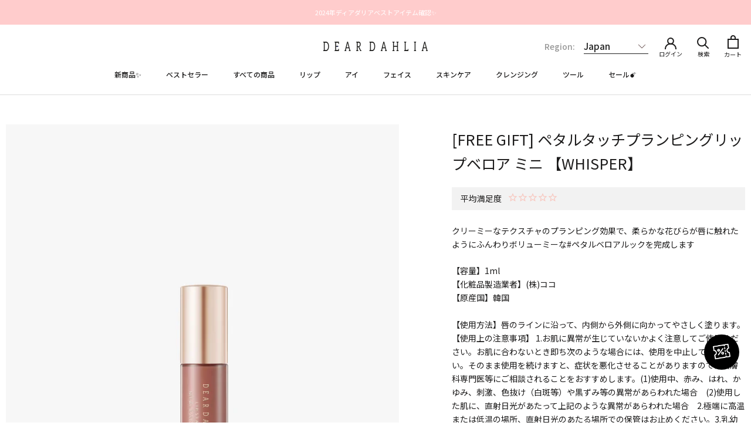

--- FILE ---
content_type: text/html; charset=utf-8
request_url: https://deardahlia.jp/products/free-gift-mini-whisper
body_size: 74886
content:
<!doctype html>

<html class="no-js" lang="ja">
  <head>
    <script type="application/vnd.locksmith+json" data-locksmith>{"version":"v254","locked":false,"initialized":true,"scope":"product","access_granted":true,"access_denied":false,"requires_customer":false,"manual_lock":false,"remote_lock":false,"has_timeout":false,"remote_rendered":null,"hide_resource":false,"hide_links_to_resource":false,"transparent":true,"locks":{"all":[],"opened":[]},"keys":[],"keys_signature":"d1a7384775561eb4e97947878ca204ea4b3ea23b6e628b51c5656a412ba36124","state":{"template":"product","theme":125678551212,"product":"free-gift-mini-whisper","collection":null,"page":null,"blog":null,"article":null,"app":null},"now":1769432861,"path":"\/products\/free-gift-mini-whisper","locale_root_url":"\/","canonical_url":"https:\/\/deardahlia.jp\/products\/free-gift-mini-whisper","customer_id":null,"customer_id_signature":"d1a7384775561eb4e97947878ca204ea4b3ea23b6e628b51c5656a412ba36124","cart":null}</script><script data-locksmith>!function(){undefined;!function(){var s=window.Locksmith={},e=document.querySelector('script[type="application/vnd.locksmith+json"]'),n=e&&e.innerHTML;if(s.state={},s.util={},s.loading=!1,n)try{s.state=JSON.parse(n)}catch(d){}if(document.addEventListener&&document.querySelector){var o,a,i,t=[76,79,67,75,83,77,73,84,72,49,49],c=function(){a=t.slice(0)},l="style",r=function(e){e&&27!==e.keyCode&&"click"!==e.type||(document.removeEventListener("keydown",r),document.removeEventListener("click",r),o&&document.body.removeChild(o),o=null)};c(),document.addEventListener("keyup",function(e){if(e.keyCode===a[0]){if(clearTimeout(i),a.shift(),0<a.length)return void(i=setTimeout(c,1e3));c(),r(),(o=document.createElement("div"))[l].width="50%",o[l].maxWidth="1000px",o[l].height="85%",o[l].border="1px rgba(0, 0, 0, 0.2) solid",o[l].background="rgba(255, 255, 255, 0.99)",o[l].borderRadius="4px",o[l].position="fixed",o[l].top="50%",o[l].left="50%",o[l].transform="translateY(-50%) translateX(-50%)",o[l].boxShadow="0 2px 5px rgba(0, 0, 0, 0.3), 0 0 100vh 100vw rgba(0, 0, 0, 0.5)",o[l].zIndex="2147483645";var t=document.createElement("textarea");t.value=JSON.stringify(JSON.parse(n),null,2),t[l].border="none",t[l].display="block",t[l].boxSizing="border-box",t[l].width="100%",t[l].height="100%",t[l].background="transparent",t[l].padding="22px",t[l].fontFamily="monospace",t[l].fontSize="14px",t[l].color="#333",t[l].resize="none",t[l].outline="none",t.readOnly=!0,o.appendChild(t),document.body.appendChild(o),t.addEventListener("click",function(e){e.stopImmediatePropagation()}),t.select(),document.addEventListener("keydown",r),document.addEventListener("click",r)}})}s.isEmbedded=-1!==window.location.search.indexOf("_ab=0&_fd=0&_sc=1"),s.path=s.state.path||window.location.pathname,s.basePath=s.state.locale_root_url.concat("/apps/locksmith").replace(/^\/\//,"/"),s.reloading=!1,s.util.console=window.console||{log:function(){},error:function(){}},s.util.makeUrl=function(e,t){var n,o=s.basePath+e,a=[],i=s.cache();for(n in i)a.push(n+"="+encodeURIComponent(i[n]));for(n in t)a.push(n+"="+encodeURIComponent(t[n]));return s.state.customer_id&&(a.push("customer_id="+encodeURIComponent(s.state.customer_id)),a.push("customer_id_signature="+encodeURIComponent(s.state.customer_id_signature))),o+=(-1===o.indexOf("?")?"?":"&")+a.join("&")},s._initializeCallbacks=[],s.on=function(e,t){if("initialize"!==e)throw'Locksmith.on() currently only supports the "initialize" event';s._initializeCallbacks.push(t)},s.initializeSession=function(e){if(!s.isEmbedded){var t=!1,n=!0,o=!0;(e=e||{}).silent&&(o=n=!(t=!0)),s.ping({silent:t,spinner:n,reload:o,callback:function(){s._initializeCallbacks.forEach(function(e){e()})}})}},s.cache=function(e){var t={};try{var n=function a(e){return(document.cookie.match("(^|; )"+e+"=([^;]*)")||0)[2]};t=JSON.parse(decodeURIComponent(n("locksmith-params")||"{}"))}catch(d){}if(e){for(var o in e)t[o]=e[o];document.cookie="locksmith-params=; expires=Thu, 01 Jan 1970 00:00:00 GMT; path=/",document.cookie="locksmith-params="+encodeURIComponent(JSON.stringify(t))+"; path=/"}return t},s.cache.cart=s.state.cart,s.cache.cartLastSaved=null,s.params=s.cache(),s.util.reload=function(){s.reloading=!0;try{window.location.href=window.location.href.replace(/#.*/,"")}catch(d){s.util.console.error("Preferred reload method failed",d),window.location.reload()}},s.cache.saveCart=function(e){if(!s.cache.cart||s.cache.cart===s.cache.cartLastSaved)return e?e():null;var t=s.cache.cartLastSaved;s.cache.cartLastSaved=s.cache.cart,fetch("/cart/update.js",{method:"POST",headers:{"Content-Type":"application/json",Accept:"application/json"},body:JSON.stringify({attributes:{locksmith:s.cache.cart}})}).then(function(e){if(!e.ok)throw new Error("Cart update failed: "+e.status);return e.json()}).then(function(){e&&e()})["catch"](function(e){if(s.cache.cartLastSaved=t,!s.reloading)throw e})},s.util.spinnerHTML='<style>body{background:#FFF}@keyframes spin{from{transform:rotate(0deg)}to{transform:rotate(360deg)}}#loading{display:flex;width:100%;height:50vh;color:#777;align-items:center;justify-content:center}#loading .spinner{display:block;animation:spin 600ms linear infinite;position:relative;width:50px;height:50px}#loading .spinner-ring{stroke:currentColor;stroke-dasharray:100%;stroke-width:2px;stroke-linecap:round;fill:none}</style><div id="loading"><div class="spinner"><svg width="100%" height="100%"><svg preserveAspectRatio="xMinYMin"><circle class="spinner-ring" cx="50%" cy="50%" r="45%"></circle></svg></svg></div></div>',s.util.clobberBody=function(e){document.body.innerHTML=e},s.util.clobberDocument=function(e){e.responseText&&(e=e.responseText),document.documentElement&&document.removeChild(document.documentElement);var t=document.open("text/html","replace");t.writeln(e),t.close(),setTimeout(function(){var e=t.querySelector("[autofocus]");e&&e.focus()},100)},s.util.serializeForm=function(e){if(e&&"FORM"===e.nodeName){var t,n,o={};for(t=e.elements.length-1;0<=t;t-=1)if(""!==e.elements[t].name)switch(e.elements[t].nodeName){case"INPUT":switch(e.elements[t].type){default:case"text":case"hidden":case"password":case"button":case"reset":case"submit":o[e.elements[t].name]=e.elements[t].value;break;case"checkbox":case"radio":e.elements[t].checked&&(o[e.elements[t].name]=e.elements[t].value);break;case"file":}break;case"TEXTAREA":o[e.elements[t].name]=e.elements[t].value;break;case"SELECT":switch(e.elements[t].type){case"select-one":o[e.elements[t].name]=e.elements[t].value;break;case"select-multiple":for(n=e.elements[t].options.length-1;0<=n;n-=1)e.elements[t].options[n].selected&&(o[e.elements[t].name]=e.elements[t].options[n].value)}break;case"BUTTON":switch(e.elements[t].type){case"reset":case"submit":case"button":o[e.elements[t].name]=e.elements[t].value}}return o}},s.util.on=function(e,i,s,t){t=t||document;var c="locksmith-"+e+i,n=function(e){var t=e.target,n=e.target.parentElement,o=t&&t.className&&(t.className.baseVal||t.className)||"",a=n&&n.className&&(n.className.baseVal||n.className)||"";("string"==typeof o&&-1!==o.split(/\s+/).indexOf(i)||"string"==typeof a&&-1!==a.split(/\s+/).indexOf(i))&&!e[c]&&(e[c]=!0,s(e))};t.attachEvent?t.attachEvent(e,n):t.addEventListener(e,n,!1)},s.util.enableActions=function(e){s.util.on("click","locksmith-action",function(e){e.preventDefault();var t=e.target;t.dataset.confirmWith&&!confirm(t.dataset.confirmWith)||(t.disabled=!0,t.innerText=t.dataset.disableWith,s.post("/action",t.dataset.locksmithParams,{spinner:!1,type:"text",success:function(e){(e=JSON.parse(e.responseText)).message&&alert(e.message),s.util.reload()}}))},e)},s.util.inject=function(e,t){var n=["data","locksmith","append"];if(-1!==t.indexOf(n.join("-"))){var o=document.createElement("div");o.innerHTML=t,e.appendChild(o)}else e.innerHTML=t;var a,i,s=e.querySelectorAll("script");for(i=0;i<s.length;++i){a=s[i];var c=document.createElement("script");if(a.type&&(c.type=a.type),a.src)c.src=a.src;else{var l=document.createTextNode(a.innerHTML);c.appendChild(l)}e.appendChild(c)}var r=e.querySelector("[autofocus]");r&&r.focus()},s.post=function(e,t,n){!1!==(n=n||{}).spinner&&s.util.clobberBody(s.util.spinnerHTML);var o={};n.container===document?(o.layout=1,n.success=function(e){s.util.clobberDocument(e)}):n.container&&(o.layout=0,n.success=function(e){var t=document.getElementById(n.container);s.util.inject(t,e),t.id===t.firstChild.id&&t.parentElement.replaceChild(t.firstChild,t)}),n.form_type&&(t.form_type=n.form_type),n.include_layout_classes!==undefined&&(t.include_layout_classes=n.include_layout_classes),n.lock_id!==undefined&&(t.lock_id=n.lock_id),s.loading=!0;var a=s.util.makeUrl(e,o),i="json"===n.type||"text"===n.type;fetch(a,{method:"POST",headers:{"Content-Type":"application/json",Accept:i?"application/json":"text/html"},body:JSON.stringify(t)}).then(function(e){if(!e.ok)throw new Error("Request failed: "+e.status);return e.text()}).then(function(e){var t=n.success||s.util.clobberDocument;t(i?{responseText:e}:e)})["catch"](function(e){if(!s.reloading)if("dashboard.weglot.com"!==window.location.host){if(!n.silent)throw alert("Something went wrong! Please refresh and try again."),e;console.error(e)}else console.error(e)})["finally"](function(){s.loading=!1})},s.postResource=function(e,t){e.path=s.path,e.search=window.location.search,e.state=s.state,e.passcode&&(e.passcode=e.passcode.trim()),e.email&&(e.email=e.email.trim()),e.state.cart=s.cache.cart,e.locksmith_json=s.jsonTag,e.locksmith_json_signature=s.jsonTagSignature,s.post("/resource",e,t)},s.ping=function(e){if(!s.isEmbedded){e=e||{};var t=function(){e.reload?s.util.reload():"function"==typeof e.callback&&e.callback()};s.post("/ping",{path:s.path,search:window.location.search,state:s.state},{spinner:!!e.spinner,silent:"undefined"==typeof e.silent||e.silent,type:"text",success:function(e){e&&e.responseText?((e=JSON.parse(e.responseText)).messages&&0<e.messages.length&&s.showMessages(e.messages),e.cart&&s.cache.cart!==e.cart?(s.cache.cart=e.cart,s.cache.saveCart(function(){t(),e.cart&&e.cart.match(/^.+:/)&&s.util.reload()})):t()):console.error("[Locksmith] Invalid result in ping callback:",e)}})}},s.timeoutMonitor=function(){var e=s.cache.cart;s.ping({callback:function(){e!==s.cache.cart||setTimeout(function(){s.timeoutMonitor()},6e4)}})},s.showMessages=function(e){var t=document.createElement("div");t.style.position="fixed",t.style.left=0,t.style.right=0,t.style.bottom="-50px",t.style.opacity=0,t.style.background="#191919",t.style.color="#ddd",t.style.transition="bottom 0.2s, opacity 0.2s",t.style.zIndex=999999,t.innerHTML="        <style>          .locksmith-ab .locksmith-b { display: none; }          .locksmith-ab.toggled .locksmith-b { display: flex; }          .locksmith-ab.toggled .locksmith-a { display: none; }          .locksmith-flex { display: flex; flex-wrap: wrap; justify-content: space-between; align-items: center; padding: 10px 20px; }          .locksmith-message + .locksmith-message { border-top: 1px #555 solid; }          .locksmith-message a { color: inherit; font-weight: bold; }          .locksmith-message a:hover { color: inherit; opacity: 0.8; }          a.locksmith-ab-toggle { font-weight: inherit; text-decoration: underline; }          .locksmith-text { flex-grow: 1; }          .locksmith-cta { flex-grow: 0; text-align: right; }          .locksmith-cta button { transform: scale(0.8); transform-origin: left; }          .locksmith-cta > * { display: block; }          .locksmith-cta > * + * { margin-top: 10px; }          .locksmith-message a.locksmith-close { flex-grow: 0; text-decoration: none; margin-left: 15px; font-size: 30px; font-family: monospace; display: block; padding: 2px 10px; }                    @media screen and (max-width: 600px) {            .locksmith-wide-only { display: none !important; }            .locksmith-flex { padding: 0 15px; }            .locksmith-flex > * { margin-top: 5px; margin-bottom: 5px; }            .locksmith-cta { text-align: left; }          }                    @media screen and (min-width: 601px) {            .locksmith-narrow-only { display: none !important; }          }        </style>      "+e.map(function(e){return'<div class="locksmith-message">'+e+"</div>"}).join(""),document.body.appendChild(t),document.body.style.position="relative",document.body.parentElement.style.paddingBottom=t.offsetHeight+"px",setTimeout(function(){t.style.bottom=0,t.style.opacity=1},50),s.util.on("click","locksmith-ab-toggle",function(e){e.preventDefault();for(var t=e.target.parentElement;-1===t.className.split(" ").indexOf("locksmith-ab");)t=t.parentElement;-1!==t.className.split(" ").indexOf("toggled")?t.className=t.className.replace("toggled",""):t.className=t.className+" toggled"}),s.util.enableActions(t)}}()}();</script>
      <script data-locksmith>Locksmith.cache.cart=null</script>

  <script data-locksmith>Locksmith.jsonTag="{\"version\":\"v254\",\"locked\":false,\"initialized\":true,\"scope\":\"product\",\"access_granted\":true,\"access_denied\":false,\"requires_customer\":false,\"manual_lock\":false,\"remote_lock\":false,\"has_timeout\":false,\"remote_rendered\":null,\"hide_resource\":false,\"hide_links_to_resource\":false,\"transparent\":true,\"locks\":{\"all\":[],\"opened\":[]},\"keys\":[],\"keys_signature\":\"d1a7384775561eb4e97947878ca204ea4b3ea23b6e628b51c5656a412ba36124\",\"state\":{\"template\":\"product\",\"theme\":125678551212,\"product\":\"free-gift-mini-whisper\",\"collection\":null,\"page\":null,\"blog\":null,\"article\":null,\"app\":null},\"now\":1769432861,\"path\":\"\\\/products\\\/free-gift-mini-whisper\",\"locale_root_url\":\"\\\/\",\"canonical_url\":\"https:\\\/\\\/deardahlia.jp\\\/products\\\/free-gift-mini-whisper\",\"customer_id\":null,\"customer_id_signature\":\"d1a7384775561eb4e97947878ca204ea4b3ea23b6e628b51c5656a412ba36124\",\"cart\":null}";Locksmith.jsonTagSignature="6d05a303057ab545f3f20b26798f786ed2d2555311bd5602c0303a7f026443e8"</script>
    <meta charset="utf-8"> 
    <meta http-equiv="X-UA-Compatible" content="IE=edge,chrome=1">
    <meta name="viewport" content="width=device-width, initial-scale=1.0, height=device-height, minimum-scale=1.0, maximum-scale=1.0">
    <meta name="theme-color" content="">

    <title>
      [Free Gift] ペタルタッチプランピングリップベロア ミニ 【Whisper】 &ndash; Dear Dahlia JP
    </title><meta name="description" content="クリーミーなテクスチャのプランピング効果で、柔らかな花びらが唇に触れたようにふんわりボリューミーな#ペタルベロアルックを完成します 【容量】1ml【化粧品製造業者】(株)ココ【原産国】韓国 【使用方法】唇のラインに沿って、内側から外側に向かってやさしく塗ります。【使用上の注意事項】 1.お肌に異常が生じていないかよく注意してご使用ください。お肌に合わないとき即ち次のような場合には、使用を中止してください。そのまま使用を続けますと、症状を悪化させることがありますので、皮膚科専門医等にご相談されることをおすすめします。(1)使用中、赤み、はれ、かゆみ、刺激、色抜け（白斑等）や黒ずみ等の異常があらわれた場合　(2)使用した肌に、直射日光が">
<link rel="canonical" href="https://deardahlia.jp/products/free-gift-mini-whisper"><link rel="shortcut icon" href="//deardahlia.jp/cdn/shop/files/dd-fav_96x.png?v=1626535960" type="image/png"><meta property="og:type" content="product">
<meta property="og:title" content="[Free Gift] ペタルタッチプランピングリップベロア ミニ 【Whisper】">
<meta property="og:image" content="http://deardahlia.jp/cdn/shop/products/whisper_mini.jpg?v=1667185444">
<meta property="og:image:secure_url" content="https://deardahlia.jp/cdn/shop/products/whisper_mini.jpg?v=1667185444">
<meta property="og:image:width" content="2000">
    <meta property="og:image:height" content="2000"><meta property="product:price:amount" content="0">
  <meta property="product:price:currency" content="JPY"><meta property="og:description" content="クリーミーなテクスチャのプランピング効果で、柔らかな花びらが唇に触れたようにふんわりボリューミーな#ペタルベロアルックを完成します 【容量】1ml【化粧品製造業者】(株)ココ【原産国】韓国 【使用方法】唇のラインに沿って、内側から外側に向かってやさしく塗ります。【使用上の注意事項】 1.お肌に異常が生じていないかよく注意してご使用ください。お肌に合わないとき即ち次のような場合には、使用を中止してください。そのまま使用を続けますと、症状を悪化させることがありますので、皮膚科専門医等にご相談されることをおすすめします。(1)使用中、赤み、はれ、かゆみ、刺激、色抜け（白斑等）や黒ずみ等の異常があらわれた場合　(2)使用した肌に、直射日光が">
<meta property="og:url" content="https://deardahlia.jp/products/free-gift-mini-whisper">
<meta property="og:site_name" content="Dear Dahlia JP"><meta name="twitter:card" content="summary"><meta name="twitter:title" content="[Free Gift] ペタルタッチプランピングリップベロア ミニ 【Whisper】">
<meta name="twitter:description" content="クリーミーなテクスチャのプランピング効果で、柔らかな花びらが唇に触れたようにふんわりボリューミーな#ペタルベロアルックを完成します
【容量】1ml【化粧品製造業者】(株)ココ【原産国】韓国
【使用方法】唇のラインに沿って、内側から外側に向かってやさしく塗ります。【使用上の注意事項】 1.お肌に異常が生じていないかよく注意してご使用ください。お肌に合わないとき即ち次のような場合には、使用を中止してください。そのまま使用を続けますと、症状を悪化させることがありますので、皮膚科専門医等にご相談されることをおすすめします。(1)使用中、赤み、はれ、かゆみ、刺激、色抜け（白斑等）や黒ずみ等の異常があらわれた場合　(2)使用した肌に、直射日光があたって上記のような異常があらわれた場合　2.極端に高温または低温の場所、直射日光のあたる場所での保管はお止めください。3.乳幼児の手の届かない所に保管してください。
 ">
<meta name="twitter:image" content="https://deardahlia.jp/cdn/shop/products/whisper_mini_600x600_crop_center.jpg?v=1667185444">

    <style>
  @font-face {
  font-family: Montserrat;
  font-weight: 400;
  font-style: normal;
  font-display: fallback;
  src: url("//deardahlia.jp/cdn/fonts/montserrat/montserrat_n4.81949fa0ac9fd2021e16436151e8eaa539321637.woff2") format("woff2"),
       url("//deardahlia.jp/cdn/fonts/montserrat/montserrat_n4.a6c632ca7b62da89c3594789ba828388aac693fe.woff") format("woff");
}

  @font-face {
  font-family: "Nunito Sans";
  font-weight: 400;
  font-style: normal;
  font-display: fallback;
  src: url("//deardahlia.jp/cdn/fonts/nunito_sans/nunitosans_n4.0276fe080df0ca4e6a22d9cb55aed3ed5ba6b1da.woff2") format("woff2"),
       url("//deardahlia.jp/cdn/fonts/nunito_sans/nunitosans_n4.b4964bee2f5e7fd9c3826447e73afe2baad607b7.woff") format("woff");
}


  @font-face {
  font-family: "Nunito Sans";
  font-weight: 700;
  font-style: normal;
  font-display: fallback;
  src: url("//deardahlia.jp/cdn/fonts/nunito_sans/nunitosans_n7.25d963ed46da26098ebeab731e90d8802d989fa5.woff2") format("woff2"),
       url("//deardahlia.jp/cdn/fonts/nunito_sans/nunitosans_n7.d32e3219b3d2ec82285d3027bd673efc61a996c8.woff") format("woff");
}

  @font-face {
  font-family: "Nunito Sans";
  font-weight: 400;
  font-style: italic;
  font-display: fallback;
  src: url("//deardahlia.jp/cdn/fonts/nunito_sans/nunitosans_i4.6e408730afac1484cf297c30b0e67c86d17fc586.woff2") format("woff2"),
       url("//deardahlia.jp/cdn/fonts/nunito_sans/nunitosans_i4.c9b6dcbfa43622b39a5990002775a8381942ae38.woff") format("woff");
}

  @font-face {
  font-family: "Nunito Sans";
  font-weight: 700;
  font-style: italic;
  font-display: fallback;
  src: url("//deardahlia.jp/cdn/fonts/nunito_sans/nunitosans_i7.8c1124729eec046a321e2424b2acf328c2c12139.woff2") format("woff2"),
       url("//deardahlia.jp/cdn/fonts/nunito_sans/nunitosans_i7.af4cda04357273e0996d21184432bcb14651a64d.woff") format("woff");
}


  :root {
    --heading-font-family : Montserrat, sans-serif;
    --heading-font-weight : 400;
    --heading-font-style  : normal;

    --text-font-family : "Nunito Sans", sans-serif;
    --text-font-weight : 400;
    --text-font-style  : normal;

    --base-text-font-size   : 14px;
    --default-text-font-size: 14px;--background          : #ffffff;
    --background-rgb      : 255, 255, 255;
    --light-background    : #ffffff;
    --light-background-rgb: 255, 255, 255;
    --heading-color       : #1c1b1b;
    --text-color          : #1c1b1b;
    --text-color-rgb      : 28, 27, 27;
    --text-color-light    : #6a6a6a;
    --text-color-light-rgb: 106, 106, 106;
    --link-color          : #ffcccc;
    --link-color-rgb      : 255, 204, 204;
    --border-color        : #dddddd;
    --border-color-rgb    : 221, 221, 221;

    --button-background    : #1c1b1b;
    --button-background-rgb: 28, 27, 27;
    --button-text-color    : #ffffff;

    --header-background       : #ffffff;
    --header-heading-color    : #1c1b1b;
    --header-light-text-color : #6a6a6a;
    --header-border-color     : #dddddd;

    --footer-background    : #ffffff;
    --footer-text-color    : #6a6a6a;
    --footer-heading-color : #1c1b1b;
    --footer-border-color  : #e9e9e9;

    --navigation-background      : #ffffff;
    --navigation-background-rgb  : 255, 255, 255;
    --navigation-text-color      : #222222;
    --navigation-text-color-light: rgba(34, 34, 34, 0.5);
    --navigation-border-color    : rgba(34, 34, 34, 0.25);

    --newsletter-popup-background     : #ffcccc;
    --newsletter-popup-text-color     : #222222;
    --newsletter-popup-text-color-rgb : 34, 34, 34;

    --secondary-elements-background       : #ffcccc;
    --secondary-elements-background-rgb   : 255, 204, 204;
    --secondary-elements-text-color       : #222222;
    --secondary-elements-text-color-light : rgba(34, 34, 34, 0.5);
    --secondary-elements-border-color     : rgba(34, 34, 34, 0.25);

    --product-sale-price-color    : #222222;
    --product-sale-price-color-rgb: 34, 34, 34;

    /* Products */

    --horizontal-spacing-four-products-per-row: 20px;
        --horizontal-spacing-two-products-per-row : 20px;

    --vertical-spacing-four-products-per-row: 40px;
        --vertical-spacing-two-products-per-row : 50px;

    /* Animation */
    --drawer-transition-timing: cubic-bezier(0.645, 0.045, 0.355, 1);
    --header-base-height: 80px; /* We set a default for browsers that do not support CSS variables */

    /* Cursors */
    --cursor-zoom-in-svg    : url(//deardahlia.jp/cdn/shop/t/7/assets/cursor-zoom-in.svg?v=170532930330058140181628839646);
    --cursor-zoom-in-2x-svg : url(//deardahlia.jp/cdn/shop/t/7/assets/cursor-zoom-in-2x.svg?v=56685658183649387561628839646);
  }
</style>

<script>
  // IE11 does not have support for CSS variables, so we have to polyfill them
  if (!(((window || {}).CSS || {}).supports && window.CSS.supports('(--a: 0)'))) {
    const script = document.createElement('script');
    script.type = 'text/javascript';
    script.src = 'https://cdn.jsdelivr.net/npm/css-vars-ponyfill@2';
    script.onload = function() {
      cssVars({});
    };

    document.getElementsByTagName('head')[0].appendChild(script);
  }
</script>

    <script>window.performance && window.performance.mark && window.performance.mark('shopify.content_for_header.start');</script><meta name="google-site-verification" content="sF51S84C4WtG-sCuf3oTmOFXQhkSCW6yLp9V0ki83WM">
<meta id="shopify-digital-wallet" name="shopify-digital-wallet" content="/58052608172/digital_wallets/dialog">
<meta name="shopify-checkout-api-token" content="b7cd898b199d842cb0bfc4c6f819b1c6">
<meta id="in-context-paypal-metadata" data-shop-id="58052608172" data-venmo-supported="false" data-environment="production" data-locale="ja_JP" data-paypal-v4="true" data-currency="JPY">
<link rel="alternate" type="application/json+oembed" href="https://deardahlia.jp/products/free-gift-mini-whisper.oembed">
<script async="async" src="/checkouts/internal/preloads.js?locale=ja-JP"></script>
<script id="shopify-features" type="application/json">{"accessToken":"b7cd898b199d842cb0bfc4c6f819b1c6","betas":["rich-media-storefront-analytics"],"domain":"deardahlia.jp","predictiveSearch":false,"shopId":58052608172,"locale":"ja"}</script>
<script>var Shopify = Shopify || {};
Shopify.shop = "deardahlia-jp.myshopify.com";
Shopify.locale = "ja";
Shopify.currency = {"active":"JPY","rate":"1.0"};
Shopify.country = "JP";
Shopify.theme = {"name":"300cbt_vol.1_220419","id":125678551212,"schema_name":"Prestige","schema_version":"4.13.0","theme_store_id":null,"role":"main"};
Shopify.theme.handle = "null";
Shopify.theme.style = {"id":null,"handle":null};
Shopify.cdnHost = "deardahlia.jp/cdn";
Shopify.routes = Shopify.routes || {};
Shopify.routes.root = "/";</script>
<script type="module">!function(o){(o.Shopify=o.Shopify||{}).modules=!0}(window);</script>
<script>!function(o){function n(){var o=[];function n(){o.push(Array.prototype.slice.apply(arguments))}return n.q=o,n}var t=o.Shopify=o.Shopify||{};t.loadFeatures=n(),t.autoloadFeatures=n()}(window);</script>
<script id="shop-js-analytics" type="application/json">{"pageType":"product"}</script>
<script defer="defer" async type="module" src="//deardahlia.jp/cdn/shopifycloud/shop-js/modules/v2/client.init-shop-cart-sync_0MstufBG.ja.esm.js"></script>
<script defer="defer" async type="module" src="//deardahlia.jp/cdn/shopifycloud/shop-js/modules/v2/chunk.common_jll-23Z1.esm.js"></script>
<script defer="defer" async type="module" src="//deardahlia.jp/cdn/shopifycloud/shop-js/modules/v2/chunk.modal_HXih6-AF.esm.js"></script>
<script type="module">
  await import("//deardahlia.jp/cdn/shopifycloud/shop-js/modules/v2/client.init-shop-cart-sync_0MstufBG.ja.esm.js");
await import("//deardahlia.jp/cdn/shopifycloud/shop-js/modules/v2/chunk.common_jll-23Z1.esm.js");
await import("//deardahlia.jp/cdn/shopifycloud/shop-js/modules/v2/chunk.modal_HXih6-AF.esm.js");

  window.Shopify.SignInWithShop?.initShopCartSync?.({"fedCMEnabled":true,"windoidEnabled":true});

</script>
<script>(function() {
  var isLoaded = false;
  function asyncLoad() {
    if (isLoaded) return;
    isLoaded = true;
    var urls = ["https:\/\/cdn1.stamped.io\/files\/widget.min.js?shop=deardahlia-jp.myshopify.com","https:\/\/rio.pwztag.com\/rio.js?shop=deardahlia-jp.myshopify.com","https:\/\/egw-app.herokuapp.com\/get_script\/24f510c2f32d11eb9c9fd27d80e9e971.js?v=649105\u0026shop=deardahlia-jp.myshopify.com","https:\/\/www.pxucdn.com\/apps\/uso.js?shop=deardahlia-jp.myshopify.com","https:\/\/customer-first-focus.b-cdn.net\/cffPCLoader_min.js?shop=deardahlia-jp.myshopify.com","https:\/\/omnisnippet1.com\/platforms\/shopify.js?source=scriptTag\u0026v=2025-05-15T05\u0026shop=deardahlia-jp.myshopify.com"];
    for (var i = 0; i < urls.length; i++) {
      var s = document.createElement('script');
      s.type = 'text/javascript';
      s.async = true;
      s.src = urls[i];
      var x = document.getElementsByTagName('script')[0];
      x.parentNode.insertBefore(s, x);
    }
  };
  if(window.attachEvent) {
    window.attachEvent('onload', asyncLoad);
  } else {
    window.addEventListener('load', asyncLoad, false);
  }
})();</script>
<script id="__st">var __st={"a":58052608172,"offset":32400,"reqid":"988816ca-5028-4d5e-9095-f8d2fd7eb4dc-1769432861","pageurl":"deardahlia.jp\/products\/free-gift-mini-whisper","u":"c629738f7e4a","p":"product","rtyp":"product","rid":7871251808472};</script>
<script>window.ShopifyPaypalV4VisibilityTracking = true;</script>
<script id="form-persister">!function(){'use strict';const t='contact',e='new_comment',n=[[t,t],['blogs',e],['comments',e],[t,'customer']],o='password',r='form_key',c=['recaptcha-v3-token','g-recaptcha-response','h-captcha-response',o],s=()=>{try{return window.sessionStorage}catch{return}},i='__shopify_v',u=t=>t.elements[r],a=function(){const t=[...n].map((([t,e])=>`form[action*='/${t}']:not([data-nocaptcha='true']) input[name='form_type'][value='${e}']`)).join(',');var e;return e=t,()=>e?[...document.querySelectorAll(e)].map((t=>t.form)):[]}();function m(t){const e=u(t);a().includes(t)&&(!e||!e.value)&&function(t){try{if(!s())return;!function(t){const e=s();if(!e)return;const n=u(t);if(!n)return;const o=n.value;o&&e.removeItem(o)}(t);const e=Array.from(Array(32),(()=>Math.random().toString(36)[2])).join('');!function(t,e){u(t)||t.append(Object.assign(document.createElement('input'),{type:'hidden',name:r})),t.elements[r].value=e}(t,e),function(t,e){const n=s();if(!n)return;const r=[...t.querySelectorAll(`input[type='${o}']`)].map((({name:t})=>t)),u=[...c,...r],a={};for(const[o,c]of new FormData(t).entries())u.includes(o)||(a[o]=c);n.setItem(e,JSON.stringify({[i]:1,action:t.action,data:a}))}(t,e)}catch(e){console.error('failed to persist form',e)}}(t)}const f=t=>{if('true'===t.dataset.persistBound)return;const e=function(t,e){const n=function(t){return'function'==typeof t.submit?t.submit:HTMLFormElement.prototype.submit}(t).bind(t);return function(){let t;return()=>{t||(t=!0,(()=>{try{e(),n()}catch(t){(t=>{console.error('form submit failed',t)})(t)}})(),setTimeout((()=>t=!1),250))}}()}(t,(()=>{m(t)}));!function(t,e){if('function'==typeof t.submit&&'function'==typeof e)try{t.submit=e}catch{}}(t,e),t.addEventListener('submit',(t=>{t.preventDefault(),e()})),t.dataset.persistBound='true'};!function(){function t(t){const e=(t=>{const e=t.target;return e instanceof HTMLFormElement?e:e&&e.form})(t);e&&m(e)}document.addEventListener('submit',t),document.addEventListener('DOMContentLoaded',(()=>{const e=a();for(const t of e)f(t);var n;n=document.body,new window.MutationObserver((t=>{for(const e of t)if('childList'===e.type&&e.addedNodes.length)for(const t of e.addedNodes)1===t.nodeType&&'FORM'===t.tagName&&a().includes(t)&&f(t)})).observe(n,{childList:!0,subtree:!0,attributes:!1}),document.removeEventListener('submit',t)}))}()}();</script>
<script integrity="sha256-4kQ18oKyAcykRKYeNunJcIwy7WH5gtpwJnB7kiuLZ1E=" data-source-attribution="shopify.loadfeatures" defer="defer" src="//deardahlia.jp/cdn/shopifycloud/storefront/assets/storefront/load_feature-a0a9edcb.js" crossorigin="anonymous"></script>
<script data-source-attribution="shopify.dynamic_checkout.dynamic.init">var Shopify=Shopify||{};Shopify.PaymentButton=Shopify.PaymentButton||{isStorefrontPortableWallets:!0,init:function(){window.Shopify.PaymentButton.init=function(){};var t=document.createElement("script");t.src="https://deardahlia.jp/cdn/shopifycloud/portable-wallets/latest/portable-wallets.ja.js",t.type="module",document.head.appendChild(t)}};
</script>
<script data-source-attribution="shopify.dynamic_checkout.buyer_consent">
  function portableWalletsHideBuyerConsent(e){var t=document.getElementById("shopify-buyer-consent"),n=document.getElementById("shopify-subscription-policy-button");t&&n&&(t.classList.add("hidden"),t.setAttribute("aria-hidden","true"),n.removeEventListener("click",e))}function portableWalletsShowBuyerConsent(e){var t=document.getElementById("shopify-buyer-consent"),n=document.getElementById("shopify-subscription-policy-button");t&&n&&(t.classList.remove("hidden"),t.removeAttribute("aria-hidden"),n.addEventListener("click",e))}window.Shopify?.PaymentButton&&(window.Shopify.PaymentButton.hideBuyerConsent=portableWalletsHideBuyerConsent,window.Shopify.PaymentButton.showBuyerConsent=portableWalletsShowBuyerConsent);
</script>
<script data-source-attribution="shopify.dynamic_checkout.cart.bootstrap">document.addEventListener("DOMContentLoaded",(function(){function t(){return document.querySelector("shopify-accelerated-checkout-cart, shopify-accelerated-checkout")}if(t())Shopify.PaymentButton.init();else{new MutationObserver((function(e,n){t()&&(Shopify.PaymentButton.init(),n.disconnect())})).observe(document.body,{childList:!0,subtree:!0})}}));
</script>
<link id="shopify-accelerated-checkout-styles" rel="stylesheet" media="screen" href="https://deardahlia.jp/cdn/shopifycloud/portable-wallets/latest/accelerated-checkout-backwards-compat.css" crossorigin="anonymous">
<style id="shopify-accelerated-checkout-cart">
        #shopify-buyer-consent {
  margin-top: 1em;
  display: inline-block;
  width: 100%;
}

#shopify-buyer-consent.hidden {
  display: none;
}

#shopify-subscription-policy-button {
  background: none;
  border: none;
  padding: 0;
  text-decoration: underline;
  font-size: inherit;
  cursor: pointer;
}

#shopify-subscription-policy-button::before {
  box-shadow: none;
}

      </style>

<script>window.performance && window.performance.mark && window.performance.mark('shopify.content_for_header.end');</script>

    <link rel="stylesheet" href="//deardahlia.jp/cdn/shop/t/7/assets/theme.css?v=50506980409824437561666919640">

    <script>// This allows to expose several variables to the global scope, to be used in scripts
      window.theme = {
        pageType: "product",
        moneyFormat: "{{amount_no_decimals}}円 (税込)",
        moneyWithCurrencyFormat: "{{amount_no_decimals}}円 (税込)",
        productImageSize: "tall",
        searchMode: "product,article,page",
        showPageTransition: false,
        showElementStaggering: true,
        showImageZooming: true
      };

      window.routes = {
        rootUrl: "\/",
        rootUrlWithoutSlash: '',
        cartUrl: "\/cart",
        cartAddUrl: "\/cart\/add",
        cartChangeUrl: "\/cart\/change",
        searchUrl: "\/search",
        productRecommendationsUrl: "\/recommendations\/products"
      };

      window.languages = {
        cartAddNote: "注文メモを追加",
        cartEditNote: "注文メモを変更",
        productImageLoadingError: "この画像を読み込めませんでした。 ページをリロードしてください。",
        productFormAddToCart: "カートに入れる",
        productFormUnavailable: "お取り扱いできません",
        productFormSoldOut: "売り切れ",
        shippingEstimatorOneResult: "1つのオプションが利用可能：",
        shippingEstimatorMoreResults: "{{count}}つのオプションが利用可能：",
        shippingEstimatorNoResults: "配送が見つかりませんでした"
      };

      window.lazySizesConfig = {
        loadHidden: false,
        hFac: 0.5,
        expFactor: 2,
        ricTimeout: 150,
        lazyClass: 'Image--lazyLoad',
        loadingClass: 'Image--lazyLoading',
        loadedClass: 'Image--lazyLoaded'
      };

      document.documentElement.className = document.documentElement.className.replace('no-js', 'js');
      document.documentElement.style.setProperty('--window-height', window.innerHeight + 'px');

      // We do a quick detection of some features (we could use Modernizr but for so little...)
      (function() {
        document.documentElement.className += ((window.CSS && window.CSS.supports('(position: sticky) or (position: -webkit-sticky)')) ? ' supports-sticky' : ' no-supports-sticky');
        document.documentElement.className += (window.matchMedia('(-moz-touch-enabled: 1), (hover: none)')).matches ? ' no-supports-hover' : ' supports-hover';
      }());
    </script>

    <script src="//deardahlia.jp/cdn/shop/t/7/assets/lazysizes.min.js?v=174358363404432586981628839621" async></script><script src="https://polyfill-fastly.net/v3/polyfill.min.js?unknown=polyfill&features=fetch,Element.prototype.closest,Element.prototype.remove,Element.prototype.classList,Array.prototype.includes,Array.prototype.fill,Object.assign,CustomEvent,IntersectionObserver,IntersectionObserverEntry,URL" defer></script>
    <script src="//deardahlia.jp/cdn/shop/t/7/assets/libs.min.js?v=26178543184394469741628839622" defer></script>
    <script src="//deardahlia.jp/cdn/shop/t/7/assets/theme.min.js?v=159976158040161064131628839631" defer></script>
    <script src="//deardahlia.jp/cdn/shop/t/7/assets/custom.js?v=63755225672880118801628839609" defer></script>

    <script>
      (function () {
        window.onpageshow = function() {
          if (window.theme.showPageTransition) {
            var pageTransition = document.querySelector('.PageTransition');

            if (pageTransition) {
              pageTransition.style.visibility = 'visible';
              pageTransition.style.opacity = '0';
            }
          }

          // When the page is loaded from the cache, we have to reload the cart content
          document.documentElement.dispatchEvent(new CustomEvent('cart:refresh', {
            bubbles: true
          }));
        };
      })();
    </script>
    <script src="https://ajax.googleapis.com/ajax/libs/jquery/3.6.0/jquery.min.js"></script>
    
  <script type="application/ld+json">
  {
    "@context": "http://schema.org",
    "@type": "Product",
    "offers": [{
          "@type": "Offer",
          "name": "Default Title",
          "availability":"https://schema.org/OutOfStock",
          "price": 0.0,
          "priceCurrency": "JPY",
          "priceValidUntil": "2026-02-05","sku": "845692-MPTL(WHISPER)","url": "/products/free-gift-mini-whisper?variant=43461485658328"
        }
],
      "gtin13": "8809546845692",
      "productId": "8809546845692",
    "brand": {
      "name": "Dear Dahlia JP"
    },
    "name": "[Free Gift] ペタルタッチプランピングリップベロア ミニ 【Whisper】",
    "description": "クリーミーなテクスチャのプランピング効果で、柔らかな花びらが唇に触れたようにふんわりボリューミーな#ペタルベロアルックを完成します\n【容量】1ml【化粧品製造業者】(株)ココ【原産国】韓国\n【使用方法】唇のラインに沿って、内側から外側に向かってやさしく塗ります。【使用上の注意事項】 1.お肌に異常が生じていないかよく注意してご使用ください。お肌に合わないとき即ち次のような場合には、使用を中止してください。そのまま使用を続けますと、症状を悪化させることがありますので、皮膚科専門医等にご相談されることをおすすめします。(1)使用中、赤み、はれ、かゆみ、刺激、色抜け（白斑等）や黒ずみ等の異常があらわれた場合　(2)使用した肌に、直射日光があたって上記のような異常があらわれた場合　2.極端に高温または低温の場所、直射日光のあたる場所での保管はお止めください。3.乳幼児の手の届かない所に保管してください。\n ",
    "category": "",
    "url": "/products/free-gift-mini-whisper",
    "sku": "845692-MPTL(WHISPER)",
    "image": {
      "@type": "ImageObject",
      "url": "https://deardahlia.jp/cdn/shop/products/whisper_mini_1024x.jpg?v=1667185444",
      "image": "https://deardahlia.jp/cdn/shop/products/whisper_mini_1024x.jpg?v=1667185444",
      "name": "[Free Gift] ペタルタッチプランピングリップベロア ミニ 【Whisper】",
      "width": "1024",
      "height": "1024"
    }
  }
  </script>



  <script type="application/ld+json">
  {
    "@context": "http://schema.org",
    "@type": "BreadcrumbList",
  "itemListElement": [{
      "@type": "ListItem",
      "position": 1,
      "name": "Translation missing: ja.general.breadcrumb.home",
      "item": "https://deardahlia.jp"
    },{
          "@type": "ListItem",
          "position": 2,
          "name": "[Free Gift] ペタルタッチプランピングリップベロア ミニ 【Whisper】",
          "item": "https://deardahlia.jp/products/free-gift-mini-whisper"
        }]
  }
  </script>

    <!-- SEO, JSON‑LD, Schema --> 
 
        
        

        
        
        


<script type="application/ld+json">
{
	"@context": "https://schema.org",
	"@type": "BreadcrumbList",
	"itemListElement": [{
		"@type": "ListItem",
		"position": 1,
		"name": "Dear Dahlia JP",
		"item": "https://deardahlia.jp"
		},{
		"@type": "ListItem",
		"position": 2,
		"name": "[Free Gift] ペタルタッチプランピングリップベロア ミニ 【Whisper】",
		"item": "https://deardahlia.jp/products/free-gift-mini-whisper"
	}]
}
</script>






 


<script type="application/ld+json" id="grss_product">
{
	"@context": "http://schema.org/",
	"@type": "Product",
	"url": "https://deardahlia.jp/products/free-gift-mini-whisper",
	"name": "[Free Gift] ペタルタッチプランピングリップベロア ミニ 【Whisper】",
	"image": "//deardahlia.jp/cdn/shop/products/whisper_mini.jpg?v=1667185444",
	"description": "クリーミーなテクスチャのプランピング効果で、柔らかな花びらが唇に触れたようにふんわりボリューミーな#ペタルベロアルックを完成します 【容量】1ml【化粧品製造業者】(株)ココ【原産国】韓国 【使用方法】唇のラインに沿って、内側から外側に向かってやさしく塗ります。【使用上の注意事項】 1.お肌に異常が生じていないかよく注意してご使用ください。お肌に合わないとき即ち次のような場合には、使用を中止してください。そのまま使用を続けますと、症状を悪化させることがありますので、皮膚科専門医等にご相談されることをおすすめします。(1)使用中、赤み、はれ、かゆみ、刺激、色抜け（白斑等）や黒ずみ等の異常があらわれた場合　(2)使用した肌に、直射日光が",
	"sku": "845692-MPTL(WHISPER)","mpn": "845692-MPTL(WHISPER)","brand": {
		"name": "Dear Dahlia JP"
	},
	

	"offers": 
{
			"@type" : "Offer",
			"priceCurrency": "JPY",
			"price": "0",
			"itemCondition" : "http://schema.org/NewCondition",
			"availability" : "http://schema.org/OutOfStock",
			"url" : "https://deardahlia.jp/products/free-gift-mini-whisper?variant=43461485658328","image": "https://deardahlia.jp/cdn/shop/products/whisper_mini_grande.jpg?v=1667185444","name" : "[Free Gift] ペタルタッチプランピングリップベロア ミニ 【Whisper】","gtin": "8809546845692","gtin13": "8809546845692","sku": "845692-MPTL(WHISPER)","description" : "クリーミーなテクスチャのプランピング効果で、柔らかな花びらが唇に触れたようにふんわりボリューミーな#ペタルベロアルックを完成します\n【容量】1ml【化粧品製造業者】(株)ココ【原産国】韓国\n【使用方法】唇のラインに沿って、内側から外側に向かってやさしく塗ります。【使用上の注意事項】 1.お肌に異常が生じていないかよく注意してご使用ください。お肌に合わないとき即ち次のような場合には、使用を中止してください。そのまま使用を続けますと、症状を悪化させることがありますので、皮膚科専門医等にご相談されることをおすすめします。(1)使用中、赤み、はれ、かゆみ、刺激、色抜け（白斑等）や黒ずみ等の異常があらわれた場合　(2)使用した肌に、直射日光があたって上記のような異常があらわれた場合　2.極端に高温または低温の場所、直射日光のあたる場所での保管はお止めください。3.乳幼児の手の届かない所に保管してください。\n ","priceValidUntil": "2026-02-25"
		}}
</script>








<script type="application/ld+json">
{
 	"@context": "https://schema.org",
 	"@type": "WebSite",
 	"url": "https://deardahlia.jp",
 	"potentialAction": {
 	 	"@type": "SearchAction",
 	 	 "target": "https://deardahlia.jp/search?q={search_term}",
 	 	"query-input": "required name=search_term"
 	}
}
</script>


 
<script type="application/ld+json">
{
	"@context": "https://schema.org",
	"@type": "Organization",
	"name": "DEAR DAHLIA | Luxury Vegan Beauty",
	"url": "deardahlia.jp",
	"description": "ダリアの花からインスピレーションを受けて誕生した
ラグジュアリーヴィーガンビューティーブランド　ディアダリア
DEAR DAHLIAのストーリーは、独歩的な美しさと独特な魅力を持ち
「庭園の女王」と呼ばれるダリアの花から始まります。DEAR DAHLIAの原点は
すべての女性が個性を持ち独自の美しさを象徴するダリアの花であり、
月日が流れても変わらない美しさを届けることがDEAR DAHLIAのモットーです。",
	"telephone": "",
	"logo": "https://cdn.shopify.com/s/files/1/0624/0387/0976/files/dear.jpg?v=1643256941",
	"image": "https://cdn.shopify.com/s/files/1/0624/0387/0976/files/dear.jpg?v=1643256941",
	"sameAs": ["https://www.facebook.com/deardahlia.official/","https://www.instagram.com/deardahlia_japan/"],
	"address": {
		"@type": "PostalAddress",
		"streetAddress": "",
		"addressLocality": "",
		"addressRegion": "",
		"postalCode": "",
		"addressCountry": "South Korea" 
	}
}
</script>











    <script src="//deardahlia.jp/cdn/shop/t/7/assets/bss-file-configdata.js?v=19453381437224918031698984853" type="text/javascript"></script> <script src="//deardahlia.jp/cdn/shop/t/7/assets/bss-file-configdata-banner.js?v=151034973688681356691680670553" type="text/javascript"></script> <script src="//deardahlia.jp/cdn/shop/t/7/assets/bss-file-configdata-popup.js?v=173992696638277510541680670553" type="text/javascript"></script><script>
                if (typeof BSS_PL == 'undefined') {
                    var BSS_PL = {};
                }
                var bssPlApiServer = "https://product-labels-pro.bsscommerce.com";
                BSS_PL.customerTags = 'null';
                BSS_PL.customerId = 'null';
                BSS_PL.configData = configDatas;
                BSS_PL.configDataBanner = configDataBanners ? configDataBanners : [];
                BSS_PL.configDataPopup = configDataPopups ? configDataPopups : [];
                BSS_PL.storeId = 12643;
                BSS_PL.currentPlan = "five_usd";
                BSS_PL.storeIdCustomOld = "10678";
                BSS_PL.storeIdOldWIthPriority = "12200";
                BSS_PL.apiServerProduction = "https://product-labels-pro.bsscommerce.com";
                
                BSS_PL.integration = {"laiReview":{"status":0,"config":[]}}
                BSS_PL.settingsData = {}
                </script>
            <style>
.homepage-slideshow .slick-slide .bss_pl_img {
    visibility: hidden !important;
}
</style>

    

<script>
  var __productWizRioProduct = {"id":7871251808472,"title":"[Free Gift] ペタルタッチプランピングリップベロア ミニ 【Whisper】","handle":"free-gift-mini-whisper","description":"\u003cp\u003e\u003cspan data-mce-fragment=\"1\"\u003eクリーミーなテクスチャのプランピング効果で、柔らかな花びらが唇に触れたようにふんわりボリューミーな#ペタルベロアルックを完成します\u003c\/span\u003e\u003c\/p\u003e\n\u003cp\u003e\u003cspan data-mce-fragment=\"1\"\u003e【容量】1ml\u003cbr\u003e【化粧品製造業者】(株)ココ\u003cbr\u003e【原産国】韓国\u003cbr\u003e\u003c\/span\u003e\u003c\/p\u003e\n\u003cp\u003e\u003cspan data-mce-fragment=\"1\"\u003e【使用方法】唇のラインに沿って、内側から外側に向かってやさしく塗ります。\u003c\/span\u003e\u003cspan data-mce-fragment=\"1\"\u003e\u003cbr\u003e【使用上の注意事項】 1.お肌に異常が生じていないかよく注意してご使用ください。お肌に合わないとき即ち次のような場合には、使用を中止してください。そのまま使用を続けますと、症状を悪化させることがありますので、皮膚科専門医等にご相談されることをおすすめします。(1)使用中、赤み、はれ、かゆみ、刺激、色抜け（白斑等）や黒ずみ等の異常があらわれた場合　(2)使用した肌に、直射日光があたって上記のような異常があらわれた場合　2.極端に高温または低温の場所、直射日光のあたる場所での保管はお止めください。3.乳幼児の手の届かない所に保管してください。\u003c\/span\u003e\u003c\/p\u003e\n\u003cp\u003e \u003c\/p\u003e","published_at":"2022-10-31T12:04:03+09:00","created_at":"2022-10-31T12:04:02+09:00","vendor":"Dear Dahlia JP","type":"","tags":[],"price":0,"price_min":0,"price_max":0,"available":false,"price_varies":false,"compare_at_price":null,"compare_at_price_min":0,"compare_at_price_max":0,"compare_at_price_varies":false,"variants":[{"id":43461485658328,"title":"Default Title","option1":"Default Title","option2":null,"option3":null,"sku":"845692-MPTL(WHISPER)","requires_shipping":true,"taxable":false,"featured_image":null,"available":false,"name":"[Free Gift] ペタルタッチプランピングリップベロア ミニ 【Whisper】","public_title":null,"options":["Default Title"],"price":0,"weight":0,"compare_at_price":null,"inventory_management":"shopify","barcode":"8809546845692","requires_selling_plan":false,"selling_plan_allocations":[]}],"images":["\/\/deardahlia.jp\/cdn\/shop\/products\/whisper_mini.jpg?v=1667185444","\/\/deardahlia.jp\/cdn\/shop\/products\/WHISPER_2_b6b7e2d1-fe5f-47c3-b5d2-9d1fcb343486.png?v=1667185444"],"featured_image":"\/\/deardahlia.jp\/cdn\/shop\/products\/whisper_mini.jpg?v=1667185444","options":["Title"],"media":[{"alt":null,"id":31115974050008,"position":1,"preview_image":{"aspect_ratio":1.0,"height":2000,"width":2000,"src":"\/\/deardahlia.jp\/cdn\/shop\/products\/whisper_mini.jpg?v=1667185444"},"aspect_ratio":1.0,"height":2000,"media_type":"image","src":"\/\/deardahlia.jp\/cdn\/shop\/products\/whisper_mini.jpg?v=1667185444","width":2000},{"alt":null,"id":31115974082776,"position":2,"preview_image":{"aspect_ratio":1.0,"height":2000,"width":2000,"src":"\/\/deardahlia.jp\/cdn\/shop\/products\/WHISPER_2_b6b7e2d1-fe5f-47c3-b5d2-9d1fcb343486.png?v=1667185444"},"aspect_ratio":1.0,"height":2000,"media_type":"image","src":"\/\/deardahlia.jp\/cdn\/shop\/products\/WHISPER_2_b6b7e2d1-fe5f-47c3-b5d2-9d1fcb343486.png?v=1667185444","width":2000}],"requires_selling_plan":false,"selling_plan_groups":[],"content":"\u003cp\u003e\u003cspan data-mce-fragment=\"1\"\u003eクリーミーなテクスチャのプランピング効果で、柔らかな花びらが唇に触れたようにふんわりボリューミーな#ペタルベロアルックを完成します\u003c\/span\u003e\u003c\/p\u003e\n\u003cp\u003e\u003cspan data-mce-fragment=\"1\"\u003e【容量】1ml\u003cbr\u003e【化粧品製造業者】(株)ココ\u003cbr\u003e【原産国】韓国\u003cbr\u003e\u003c\/span\u003e\u003c\/p\u003e\n\u003cp\u003e\u003cspan data-mce-fragment=\"1\"\u003e【使用方法】唇のラインに沿って、内側から外側に向かってやさしく塗ります。\u003c\/span\u003e\u003cspan data-mce-fragment=\"1\"\u003e\u003cbr\u003e【使用上の注意事項】 1.お肌に異常が生じていないかよく注意してご使用ください。お肌に合わないとき即ち次のような場合には、使用を中止してください。そのまま使用を続けますと、症状を悪化させることがありますので、皮膚科専門医等にご相談されることをおすすめします。(1)使用中、赤み、はれ、かゆみ、刺激、色抜け（白斑等）や黒ずみ等の異常があらわれた場合　(2)使用した肌に、直射日光があたって上記のような異常があらわれた場合　2.極端に高温または低温の場所、直射日光のあたる場所での保管はお止めください。3.乳幼児の手の届かない所に保管してください。\u003c\/span\u003e\u003c\/p\u003e\n\u003cp\u003e \u003c\/p\u003e"};
  if (typeof __productWizRioProduct === 'object' && __productWizRioProduct !== null) {
    __productWizRioProduct.options = [{"name":"Title","position":1,"values":["Default Title"]}];
  }
  var __productWizRioHasOnlyDefaultVariant = true;
  var __productWizRioAssets = [{"id":"1e286212-dd6c-4b10-8c4f-7793f2aa606a.png","url":"https:\/\/cdn.shopify.com\/s\/files\/1\/0580\/5260\/8172\/t\/6\/assets\/1e286212-dd6c-4b10-8c4f-7793f2aa606a.png?v=1627532468","themeId":"125207314604"},{"id":"2cdd3bdb-0ffc-4c22-83e4-cf8137410430.png","url":"https:\/\/cdn.shopify.com\/s\/files\/1\/0580\/5260\/8172\/t\/6\/assets\/2cdd3bdb-0ffc-4c22-83e4-cf8137410430.png?v=1627532502","themeId":"125207314604"},{"id":"95a35299-3bbc-42e3-88c5-78f99e490df2.png","url":"https:\/\/cdn.shopify.com\/s\/files\/1\/0580\/5260\/8172\/t\/6\/assets\/95a35299-3bbc-42e3-88c5-78f99e490df2.png?v=1627532968","themeId":"125207314604"},{"id":"f2ed7a11-81d1-4831-9a88-2955db087f20.png","url":"https:\/\/cdn.shopify.com\/s\/files\/1\/0580\/5260\/8172\/t\/6\/assets\/f2ed7a11-81d1-4831-9a88-2955db087f20.png?v=1627532990","themeId":"125207314604"},{"id":"21f7e0e3-daa4-47c1-8ba5-bb98c41edd44.png","url":"https:\/\/cdn.shopify.com\/s\/files\/1\/0580\/5260\/8172\/t\/6\/assets\/21f7e0e3-daa4-47c1-8ba5-bb98c41edd44.png?v=1627533025","themeId":"125207314604"},{"id":"d3bee740-e874-4563-8b9c-62d23a0c4508.png","url":"https:\/\/cdn.shopify.com\/s\/files\/1\/0580\/5260\/8172\/t\/6\/assets\/d3bee740-e874-4563-8b9c-62d23a0c4508.png?v=1627533049","themeId":"125207314604"},{"id":"603702d4-07c6-4e4a-8e3e-490603219b38.png","url":"https:\/\/cdn.shopify.com\/s\/files\/1\/0580\/5260\/8172\/t\/6\/assets\/603702d4-07c6-4e4a-8e3e-490603219b38.png?v=1627533074","themeId":"125207314604"},{"id":"19fac2bd-68b1-479b-babc-13497a27e349.png","url":"https:\/\/cdn.shopify.com\/s\/files\/1\/0580\/5260\/8172\/t\/6\/assets\/19fac2bd-68b1-479b-babc-13497a27e349.png?v=1627533098","themeId":"125207314604"},{"id":"b2d0a997-0b5f-4c23-b213-2ffd7de8243b.png","url":"https:\/\/cdn.shopify.com\/s\/files\/1\/0580\/5260\/8172\/t\/6\/assets\/b2d0a997-0b5f-4c23-b213-2ffd7de8243b.png?v=1627533121","themeId":"125207314604"},{"id":"787c545e-9a0a-43c7-8e46-7bcc6bac70a0.png","url":"https:\/\/cdn.shopify.com\/s\/files\/1\/0580\/5260\/8172\/t\/6\/assets\/787c545e-9a0a-43c7-8e46-7bcc6bac70a0.png?v=1627534231","themeId":"125207314604"},{"id":"67290e8a-dede-4681-abe7-0b147a619ccd.png","url":"https:\/\/cdn.shopify.com\/s\/files\/1\/0580\/5260\/8172\/t\/6\/assets\/67290e8a-dede-4681-abe7-0b147a619ccd.png?v=1627534256","themeId":"125207314604"},{"id":"eabdf379-1987-45bf-9c5b-7b285046dd20.png","url":"https:\/\/cdn.shopify.com\/s\/files\/1\/0580\/5260\/8172\/t\/6\/assets\/eabdf379-1987-45bf-9c5b-7b285046dd20.png?v=1627534343","themeId":"125207314604"},{"id":"c299cb2a-665c-4da6-9f75-c2204d260da8.png","url":"https:\/\/cdn.shopify.com\/s\/files\/1\/0580\/5260\/8172\/t\/6\/assets\/c299cb2a-665c-4da6-9f75-c2204d260da8.png?v=1627534378","themeId":"125207314604"},{"id":"83cca068-7273-4d87-a5fb-8c49ac8d07c3.png","url":"https:\/\/cdn.shopify.com\/s\/files\/1\/0580\/5260\/8172\/t\/6\/assets\/83cca068-7273-4d87-a5fb-8c49ac8d07c3.png?v=1627535593","themeId":"125207314604"},{"id":"23483c37-20af-42ad-8d5c-96d4018bbf98.png","url":"https:\/\/cdn.shopify.com\/s\/files\/1\/0580\/5260\/8172\/t\/6\/assets\/23483c37-20af-42ad-8d5c-96d4018bbf98.png?v=1627535617","themeId":"125207314604"},{"id":"900a6bc0-133a-4227-b646-beae60fe4862.png","url":"https:\/\/cdn.shopify.com\/s\/files\/1\/0580\/5260\/8172\/t\/6\/assets\/900a6bc0-133a-4227-b646-beae60fe4862.png?v=1627535637","themeId":"125207314604"},{"id":"95ad5a9a-e098-4a72-8f0b-9d44fef788e3.png","url":"https:\/\/cdn.shopify.com\/s\/files\/1\/0580\/5260\/8172\/t\/6\/assets\/95ad5a9a-e098-4a72-8f0b-9d44fef788e3.png?v=1627535770","themeId":"125207314604"},{"id":"bb9dfad6-4627-42f1-8b9f-b0bf77a9d9f9.png","url":"https:\/\/cdn.shopify.com\/s\/files\/1\/0580\/5260\/8172\/t\/6\/assets\/bb9dfad6-4627-42f1-8b9f-b0bf77a9d9f9.png?v=1627535810","themeId":"125207314604"},{"id":"dd647257-7f75-4420-a843-5ecf637db119.png","url":"https:\/\/cdn.shopify.com\/s\/files\/1\/0580\/5260\/8172\/t\/6\/assets\/dd647257-7f75-4420-a843-5ecf637db119.png?v=1627535837","themeId":"125207314604"},{"id":"85cb123c-8529-4225-8c9a-51856741e6c4.png","url":"https:\/\/cdn.shopify.com\/s\/files\/1\/0580\/5260\/8172\/t\/6\/assets\/85cb123c-8529-4225-8c9a-51856741e6c4.png?v=1627535861","themeId":"125207314604"},{"id":"53ed4f91-56fa-4fa7-b80b-37df4a0b4846.png","url":"https:\/\/cdn.shopify.com\/s\/files\/1\/0580\/5260\/8172\/t\/6\/assets\/53ed4f91-56fa-4fa7-b80b-37df4a0b4846.png?v=1627535886","themeId":"125207314604"},{"id":"6608923d-d649-41ce-89ab-3c795b6f893f.png","url":"https:\/\/cdn.shopify.com\/s\/files\/1\/0580\/5260\/8172\/t\/6\/assets\/6608923d-d649-41ce-89ab-3c795b6f893f.png?v=1627535909","themeId":"125207314604"},{"id":"50579de3-7597-4baf-a3ae-9a9116211d09.png","url":"https:\/\/cdn.shopify.com\/s\/files\/1\/0580\/5260\/8172\/t\/6\/assets\/50579de3-7597-4baf-a3ae-9a9116211d09.png?v=1627535947","themeId":"125207314604"},{"id":"9b507578-1e8e-42ee-bb41-c98c12c2e1ec.png","url":"https:\/\/cdn.shopify.com\/s\/files\/1\/0580\/5260\/8172\/t\/6\/assets\/9b507578-1e8e-42ee-bb41-c98c12c2e1ec.png?v=1627535977","themeId":"125207314604"},{"id":"aec5e654-7926-4cea-9cae-25b646c45437.png","url":"https:\/\/cdn.shopify.com\/s\/files\/1\/0580\/5260\/8172\/t\/6\/assets\/aec5e654-7926-4cea-9cae-25b646c45437.png?v=1627539298","themeId":"125207314604"},{"id":"b8b03368-f130-4836-8e8e-ed951dc7aa6f.png","url":"https:\/\/cdn.shopify.com\/s\/files\/1\/0580\/5260\/8172\/t\/6\/assets\/b8b03368-f130-4836-8e8e-ed951dc7aa6f.png?v=1627539345","themeId":"125207314604"},{"id":"3c888106-a07a-4172-b8bb-f90243206a5a.png","url":"https:\/\/cdn.shopify.com\/s\/files\/1\/0580\/5260\/8172\/t\/6\/assets\/3c888106-a07a-4172-b8bb-f90243206a5a.png?v=1627539368","themeId":"125207314604"},{"id":"09625401-c9a7-4ec8-b547-166906acba5e.png","url":"https:\/\/cdn.shopify.com\/s\/files\/1\/0580\/5260\/8172\/t\/6\/assets\/09625401-c9a7-4ec8-b547-166906acba5e.png?v=1627539390","themeId":"125207314604"},{"id":"e69c9430-4241-4b39-8b8d-8694014d5dad.png","url":"https:\/\/cdn.shopify.com\/s\/files\/1\/0580\/5260\/8172\/t\/6\/assets\/e69c9430-4241-4b39-8b8d-8694014d5dad.png?v=1629875148","themeId":"125207314604"},{"id":"2f7c0f41-6c9f-42b2-b354-c8762dea4d1e.png","url":"https:\/\/cdn.shopify.com\/s\/files\/1\/0580\/5260\/8172\/t\/6\/assets\/2f7c0f41-6c9f-42b2-b354-c8762dea4d1e.png?v=1629942122","themeId":"125207314604"},{"id":"a1a6f4fb-65b7-4990-85b9-dd2c98a694ac.png","url":"https:\/\/cdn.shopify.com\/s\/files\/1\/0580\/5260\/8172\/t\/6\/assets\/a1a6f4fb-65b7-4990-85b9-dd2c98a694ac.png?v=1629942147","themeId":"125207314604"},{"id":"dc3bd716-c2ab-4c21-959b-6cf4005232b5.jpeg","url":"https:\/\/cdn.shopify.com\/s\/files\/1\/0580\/5260\/8172\/t\/6\/assets\/dc3bd716-c2ab-4c21-959b-6cf4005232b5.jpeg?v=1645430434","themeId":"125207314604"},{"id":"dc99af2a-89af-47c1-a6ef-05f140b99ab2.jpeg","url":"https:\/\/cdn.shopify.com\/s\/files\/1\/0580\/5260\/8172\/t\/6\/assets\/dc99af2a-89af-47c1-a6ef-05f140b99ab2.jpeg?v=1645430454","themeId":"125207314604"},{"id":"ee8a1838-9118-4147-bf5d-274462cd0831.jpeg","url":"https:\/\/cdn.shopify.com\/s\/files\/1\/0580\/5260\/8172\/t\/6\/assets\/ee8a1838-9118-4147-bf5d-274462cd0831.jpeg?v=1645430470","themeId":"125207314604"},{"id":"8b3105e8-6599-4d04-8a0f-986ae7c78b8c.jpeg","url":"https:\/\/cdn.shopify.com\/s\/files\/1\/0580\/5260\/8172\/t\/6\/assets\/8b3105e8-6599-4d04-8a0f-986ae7c78b8c.jpeg?v=1645506499","themeId":"125207314604"},{"id":"bee9c2c2-6ef5-4b53-85d2-229eddc75b9a.jpeg","url":"https:\/\/cdn.shopify.com\/s\/files\/1\/0580\/5260\/8172\/t\/6\/assets\/bee9c2c2-6ef5-4b53-85d2-229eddc75b9a.jpeg?v=1645506517","themeId":"125207314604"},{"id":"7721cda2-518f-4f41-9db3-bd86dc5cc359.jpeg","url":"https:\/\/cdn.shopify.com\/s\/files\/1\/0580\/5260\/8172\/t\/6\/assets\/7721cda2-518f-4f41-9db3-bd86dc5cc359.jpeg?v=1645506528","themeId":"125207314604"},{"id":"54b96902-88b2-4875-8e8e-66f1e914dd8f.jpeg","url":"https:\/\/cdn.shopify.com\/s\/files\/1\/0580\/5260\/8172\/t\/6\/assets\/54b96902-88b2-4875-8e8e-66f1e914dd8f.jpeg?v=1645506684","themeId":"125207314604"},{"id":"e5e3e307-e4f9-45c8-a528-738a268feef1.jpeg","url":"https:\/\/cdn.shopify.com\/s\/files\/1\/0580\/5260\/8172\/t\/6\/assets\/e5e3e307-e4f9-45c8-a528-738a268feef1.jpeg?v=1645506705","themeId":"125207314604"},{"id":"29245ff6-6e06-4f1a-9acd-6d5a3c9409b2.jpeg","url":"https:\/\/cdn.shopify.com\/s\/files\/1\/0580\/5260\/8172\/t\/6\/assets\/29245ff6-6e06-4f1a-9acd-6d5a3c9409b2.jpeg?v=1645506720","themeId":"125207314604"},{"id":"117a9d3a-4177-412b-9656-2ff5817b2be2.jpeg","url":"https:\/\/cdn.shopify.com\/s\/files\/1\/0580\/5260\/8172\/t\/6\/assets\/117a9d3a-4177-412b-9656-2ff5817b2be2.jpeg?v=1651026078","themeId":"125207314604"},{"id":"eeae2160-b108-4e00-901d-0c411a2672c4.jpeg","url":"https:\/\/cdn.shopify.com\/s\/files\/1\/0580\/5260\/8172\/t\/6\/assets\/eeae2160-b108-4e00-901d-0c411a2672c4.jpeg?v=1651026099","themeId":"125207314604"},{"id":"6e7dcfdc-50ad-40f1-a5ec-851c6377c6cc.png","url":"https:\/\/cdn.shopify.com\/s\/files\/1\/0580\/5260\/8172\/t\/6\/assets\/6e7dcfdc-50ad-40f1-a5ec-851c6377c6cc.png?v=1652066807","themeId":"125207314604"},{"id":"6fc89995-7a58-4730-bd04-fa02bdc82ff8.png","url":"https:\/\/cdn.shopify.com\/s\/files\/1\/0580\/5260\/8172\/t\/6\/assets\/6fc89995-7a58-4730-bd04-fa02bdc82ff8.png?v=1652066829","themeId":"125207314604"},{"id":"c20db7a0-9273-433e-b80c-6e40e4bc5395.jpeg","url":"https:\/\/cdn.shopify.com\/s\/files\/1\/0580\/5260\/8172\/t\/6\/assets\/c20db7a0-9273-433e-b80c-6e40e4bc5395.jpeg?v=1663723779","themeId":"125207314604"},{"id":"1016ec51-0f5b-42e0-8394-0f4711e8b060.jpeg","url":"https:\/\/cdn.shopify.com\/s\/files\/1\/0580\/5260\/8172\/t\/6\/assets\/1016ec51-0f5b-42e0-8394-0f4711e8b060.jpeg?v=1663723799","themeId":"125207314604"},{"id":"0ea34909-06ff-4100-9cf8-f9ddc9145f4d.jpeg","url":"https:\/\/cdn.shopify.com\/s\/files\/1\/0580\/5260\/8172\/t\/6\/assets\/0ea34909-06ff-4100-9cf8-f9ddc9145f4d.jpeg?v=1666928450","themeId":"125207314604"},{"id":"b66723a0-ce02-4cd9-a8c8-a849d63f92a2.jpeg","url":"https:\/\/cdn.shopify.com\/s\/files\/1\/0580\/5260\/8172\/t\/6\/assets\/b66723a0-ce02-4cd9-a8c8-a849d63f92a2.jpeg?v=1666928498","themeId":"125207314604"},{"id":"variant-wizard-색상-ベアリー-1addbe5a-9b8b-4a92-bccb-e4458d162cab.png","url":"https:\/\/cdn.shopify.com\/s\/files\/1\/0580\/5260\/8172\/files\/variant-wizard-_-_-1addbe5a-9b8b-4a92-bccb-e4458d162cab.png?v=1693893575"},{"id":"variant-wizard-共通商品-デュアルアイシャドウチップブラシリムーバーパッド（５枚）＋シアーデューリップスティック（ダコタ）-efe1c16c-9902-4b35-97e7-214d4b1ec70b.png","url":"https:\/\/cdn.shopify.com\/s\/files\/1\/0580\/5260\/8172\/files\/variant-wizard-_-_-efe1c16c-9902-4b35-97e7-214d4b1ec70b.png?v=1703123854"},{"id":"variant-wizard-ドリームベルベットアイシャドウパレット-ムーンリットデザート-11352ce9-96d6-4a92-a31b-32da02e12ab4.jpg","url":"https:\/\/cdn.shopify.com\/s\/files\/1\/0580\/5260\/8172\/files\/variant-wizard-_-_-11352ce9-96d6-4a92-a31b-32da02e12ab4.jpg?v=1705906682"},{"id":"variant-wizard-ドリームベルベットアイシャドウパレット-ラブスペル-cde294ba-75ea-40ed-a396-ffb6bf7dc3f9.jpg","url":"https:\/\/cdn.shopify.com\/s\/files\/1\/0580\/5260\/8172\/files\/variant-wizard-_-_-cde294ba-75ea-40ed-a396-ffb6bf7dc3f9.jpg?v=1705906710"},{"id":"variant-wizard-共通商品-ボリューマイジングマスカラ【本品】リップアンドアイリムーバー【ミニ】＋5枚重ねソフトコットンパフ【ミニ】-adda87a4-6c23-4923-b06e-40c57d767524.png","url":"https:\/\/cdn.shopify.com\/s\/files\/1\/0580\/5260\/8172\/files\/variant-wizard-_-_5_-adda87a4-6c23-4923-b06e-40c57d767524.png?v=1705906860"},{"id":"variant-wizard-パラダイスデュアルパレット-ストロベリークラッシュ-1f12d97d-f17d-4efe-abd1-2848d23dbe2c.png","url":"https:\/\/cdn.shopify.com\/s\/files\/1\/0580\/5260\/8172\/files\/variant-wizard-_-_-1f12d97d-f17d-4efe-abd1-2848d23dbe2c.png?v=1705908030"},{"id":"variant-wizard-パラダイスデュアルパレット-ストロベリークラッシュ-1f12d97d-f17d-4efe-abd1-2848d23dbe2c.jpg","url":"https:\/\/cdn.shopify.com\/s\/files\/1\/0580\/5260\/8172\/files\/variant-wizard-_-_-1f12d97d-f17d-4efe-abd1-2848d23dbe2c.jpg?v=1705908459"},{"id":"variant-wizard-パラダイスデュアルパレット-サンセットロマンス-1649732c-d6ad-4beb-846a-95d836d01b31.jpg","url":"https:\/\/cdn.shopify.com\/s\/files\/1\/0580\/5260\/8172\/files\/variant-wizard-_-_-1649732c-d6ad-4beb-846a-95d836d01b31.jpg?v=1705908631"},{"id":"variant-wizard-パラダイスデュアルパレット-レディーオックスフォード-f8ad9349-d32e-49d2-b55d-9f8ed4b4a0be.jpg","url":"https:\/\/cdn.shopify.com\/s\/files\/1\/0580\/5260\/8172\/files\/variant-wizard-_-_-f8ad9349-d32e-49d2-b55d-9f8ed4b4a0be.jpg?v=1705908644"},{"id":"variant-wizard-パラダイスデュアルパレット-キャラメルスライス-b29763df-0fba-4ac5-9b13-339a7d91ac9f.jpg","url":"https:\/\/cdn.shopify.com\/s\/files\/1\/0580\/5260\/8172\/files\/variant-wizard-_-_-b29763df-0fba-4ac5-9b13-339a7d91ac9f.jpg?v=1705908659"},{"id":"variant-wizard-パラダイスデュアルパレット-ココディライト-ef41e0cf-079e-4cb6-a674-c28893955edc.jpg","url":"https:\/\/cdn.shopify.com\/s\/files\/1\/0580\/5260\/8172\/files\/variant-wizard-_-_-ef41e0cf-079e-4cb6-a674-c28893955edc.jpg?v=1705908671"},{"id":"variant-wizard-共通項目-ペタルマットブラッシャー【ベアコーラル】＋シアーソフトハンドクリーム＋ミセラークレンジングウォーター＋リップスーツ【ミニ】【テンダー】＋ヘブンリーフェイシャルクレンザー2ml3＋5枚重ねソフトコットンパフ【ミニ】-909676f9-0da8-4810-930e-4dd122de82cb.png","url":"https:\/\/cdn.shopify.com\/s\/files\/1\/0580\/5260\/8172\/files\/variant-wizard-_-_2ml3_5_-909676f9-0da8-4810-930e-4dd122de82cb.png?v=1705908803"},{"id":"variant-wizard-カラー-イエベセット-205e53ff-0fa3-481b-b124-8befb34e665e.jpg","url":"https:\/\/cdn.shopify.com\/s\/files\/1\/0580\/5260\/8172\/files\/variant-wizard-_-_-205e53ff-0fa3-481b-b124-8befb34e665e.jpg?v=1719992474"},{"id":"variant-wizard-カラー-ブルべセット-b58a5943-bc02-4d2b-baa3-7278ecf48128.jpg","url":"https:\/\/cdn.shopify.com\/s\/files\/1\/0580\/5260\/8172\/files\/variant-wizard-_-_-b58a5943-bc02-4d2b-baa3-7278ecf48128.jpg?v=1719992508"},{"id":"variant-wizard-カラー-デリケート-0ef5dbde-6ade-4445-9486-1148e88c8046.jpg","url":"https:\/\/cdn.shopify.com\/s\/files\/1\/0580\/5260\/8172\/files\/variant-wizard-_-_-0ef5dbde-6ade-4445-9486-1148e88c8046.jpg?v=1726208843"},{"id":"variant-wizard-カラー-ハートウォーミング-5a852bd6-41e6-4899-89fb-48e3ca495779.jpg","url":"https:\/\/cdn.shopify.com\/s\/files\/1\/0580\/5260\/8172\/files\/variant-wizard-_-_-5a852bd6-41e6-4899-89fb-48e3ca495779.jpg?v=1726208914"},{"id":"variant-wizard-カラー-イエベセット-e06247e2-e62b-4063-a56a-de8864b2027e.jpg","url":"https:\/\/cdn.shopify.com\/s\/files\/1\/0580\/5260\/8172\/files\/variant-wizard-_-_-e06247e2-e62b-4063-a56a-de8864b2027e.jpg?v=1728871718"},{"id":"variant-wizard-カラー-ブルベセット-8392be0d-4880-4636-9517-cc1b205e47ce.jpg","url":"https:\/\/cdn.shopify.com\/s\/files\/1\/0580\/5260\/8172\/files\/variant-wizard-_-_-8392be0d-4880-4636-9517-cc1b205e47ce.jpg?v=1728871761"},{"id":"variant-wizard-カラー-イエベセット-d4932602-463f-4c67-84ca-643e490f6934.jpg","url":"https:\/\/cdn.shopify.com\/s\/files\/1\/0580\/5260\/8172\/files\/variant-wizard-_-_-d4932602-463f-4c67-84ca-643e490f6934.jpg?v=1728871793"}];
  if (typeof __productWizRioAssets === 'string') {
    __productWizRioAssets = JSON.parse(__productWizRioAssets);
  }
  var __productWizRioVariantImages = null;
  var __productWizRioProductOptions = null;
  var __productWizRioProductOptionsSettings = null;
  var __productWizRioShop = null;
  var __productWizRioProductOptionsShop = null;
  var __productWizRioProductGallery = {"disabled":false};
  var __productWizRio = {};
  var __productWizRioOptions = {};
  __productWizRio.theme = 'prestige';
  __productWizRio.moneyFormat = "{{amount_no_decimals}}円 (税込)";
  __productWizRio.moneyFormatWithCurrency = "{{amount_no_decimals}}円 (税込)";
  (function() {
    function insertGalleryPlaceholder(e,t){try{var{breakpoint:i}=__productWizRio.config,n="string"==typeof i&&window.matchMedia(`(min-width:${i})`).matches,{vertical:c}=__productWizRio.config[n?"desktop":"mobile"],o=(()=>{var t=e=>{e=("model"===e.media_type?e.preview_image:e).aspect_ratio;return 1/("number"==typeof e?e:1)};const i=(e=>{const{productRio:t,product:i}=__productWizRio;let o=e;if("string"==typeof o&&(i.variants.find(e=>`${e.id}`===o)||(o=null)),"string"!=typeof o&&(n=i.variants.find(e=>e.available),o=n?`${n.id}`:`${i.variants[0].id}`),!Array.isArray(t)){var l=0<i.media.length?i.media[0]:null,n=i.variants.find(e=>`${e.id}`===o);if(n){var r=n.featured_media?n.featured_media.id:null;if(r){n=i.media.find(e=>e.id===r);if(n)return n}}return l}{const d=t.find(e=>e.id===o);if(d&&Array.isArray(d.media)&&0<d.media.length)if(c){const s=[];if(d.media.forEach(t=>{var e=i.media.find(e=>`${e.id}`===t);e&&s.push(e)}),0<s.length)return s}else{var a=d.media[0],l=i.media.find(e=>`${e.id}`===a);if(l)return l}}return null})(new URL(document.location).searchParams.get("variant")||null);if(Array.isArray(i)){var o=i.map(e=>t(e));let e=1;return 0<o.length&&(o=Math.max(...o),Number.isFinite(o)&&(e=o)),`${(100*e).toFixed(3)}%`}return i?`${(100*t(i)).toFixed(3)}%`:null})();if("string"!=typeof o)return void console.log("Rio: Gallery placeholder gallery ratio could not be found. Bailing out.");i=(e=>{var{thumbnails:t}=__productWizRio.config[n?"desktop":"mobile"];if("object"==typeof t){var{orientation:i,container:o,thumbnailWidth:t}=t;if("left"===i||"right"===i){e=Number.parseFloat(e);if(Number.isFinite(e)){e=e/100;if("number"==typeof o){const l=100*o*e;return`${l.toFixed(3)}%`}if("number"==typeof t)return`${t*e}px`}}}return null})(o),i="string"==typeof i?`calc(${o} - ${i})`:o,o=(()=>{const{maxHeight:e}=__productWizRio.config[n?"desktop":"mobile"];return"string"==typeof e&&e.endsWith("px")&&!c?e:null})(),i="string"==typeof o?`min(${i}, ${o})`:i;const r=document.createElement("div");r.style.marginTop="-50px",r.style.pointerEvents="none",r.style.paddingBottom=`calc(${i} + 100px)`,console.log(`Rio: Gallery placeholder scale: ${r.style.paddingBottom}`),r.style.boxSizing="border-box",e.appendChild(r);var l=()=>{r.style.position="absolute",r.style.top=0,r.style.zIndex=-2147483647};document.addEventListener("DOMContentLoaded",()=>{try{0===r.clientHeight&&(console.log("Rio: Gallery placeholder height is 0"),l());var e=`${0===r.clientHeight?window.innerHeight:r.clientHeight}px`;r.style.paddingBottom=null,r.style.overflow="hidden",r.style.height=e,console.log(`Rio: Gallery placeholder height: ${r.style.height}`);const i=document.createElement("span");i.style.wordBreak="break-all",i.style.fontSize="20px",i.style.lineHeight=0,i.style.userSelect="none";let t="";for(let e=0;e<1e4;e+=1)t+="  ";i.innerText=t,r.appendChild(i)}catch(e){console.log("Rio: failed to insert gallery placeholder (2)"),console.log(e)}});const a=new MutationObserver(()=>{try{a.disconnect(),console.log("Rio: rio-media-gallery inflated"),l()}catch(e){console.log("Rio: failed to insert gallery placeholder (3)"),console.log(e)}});i={childList:!0,subtree:!0};a.observe(t,i),window.addEventListener("load",()=>{try{e.removeChild(r)}catch(e){console.log("Rio: failed to remove gallery placeholder"),console.log(e)}})}catch(e){console.log("Rio: failed to insert gallery placeholder"),console.log(e)}}
    __productWizRioOptions.renderQueue = [];

__productWizRioOptions.queueRender = (...params) => {
  __productWizRioOptions.renderQueue.push(params);

  if (typeof __productWizRioOptions.processRenderQueue === 'function') {
    __productWizRioOptions.processRenderQueue();
  }
};

function debugLog(...x) {
  console.log(...x);
}

function insertRioOptionsTitleStyle(style) {
  let str = '';

  for (const key of Object.keys(style)) {
    str += `${key}:${style[key]};`;
  }

  const styleElem = document.createElement('style');
  styleElem.innerText = `.rio-product-option-title{${str}}`;
  document.head.appendChild(styleElem);
}

function getComputedStyle(selectorStr, props) {
  return new Promise(resolve => {
    const func = () => {
      if (typeof selectorStr !== 'string' || !Array.isArray(props)) {
        return null;
      }

      const selectors = selectorStr.split('/');
      let root = null;
      let child = null;

      for (const selector of selectors) {
        const isClassName = selector.startsWith('.');
        const isId = selector.startsWith('#');
        const isIdOrClassName = isClassName || isId;
        const name = isIdOrClassName ? selector.substring(1) : selector;
        const element = document.createElement(isIdOrClassName ? 'div' : name);

        if (isClassName) {
          element.classList.add(name);
        }

        if (isId) {
          element.id = name;
        }

        if (root === null) {
          root = element;
        } else {
          child.appendChild(element);
        }

        child = element;
      }

      if (root === null) {
        return null;
      }

      root.style.position = 'absolute';
      root.style.zIndex = -100000;
      const style = {};
      document.body.appendChild(root);
      const computedStyle = window.getComputedStyle(child);

      for (const prop of props) {
        style[prop] = computedStyle.getPropertyValue(prop);
      }

      document.body.removeChild(root);
      return style;
    };

    const safeFunc = () => {
      try {
        return func();
      } catch (err) {
        debugLog(err);
        return null;
      }
    };

    if (document.readyState === 'loading') {
      document.addEventListener('DOMContentLoaded', () => {
        resolve(safeFunc());
      });
    } else {
      resolve(safeFunc());
    }
  });
}

function escapeSelector(selector) {
  if (typeof selector !== 'string') {
    return selector;
  }

  return selector.replace(/"/g, '\\"');
}

function descendantQuerySelector(child, selector) {
  if (!child || typeof selector !== 'string') {
    return null;
  }

  let node = child.parentNode;

  while (node) {
    if (typeof node.matches === 'function' && node.matches(selector)) {
      return node;
    }

    node = node.parentNode;
  }

  return null;
}

function getTheme() {
  return __productWizRio.theme;
}

function getBeforeChild(root, beforeChildSelector) {
  const rootFirstChild = root.firstChild;

  if (!beforeChildSelector) {
    return {
      fount: true,
      child: rootFirstChild
    };
  }

  const firstChild = typeof beforeChildSelector === 'function' ? beforeChildSelector(root) : root.querySelector(beforeChildSelector);

  if (firstChild) {
    return {
      found: true,
      child: firstChild
    };
  }

  return {
    found: false,
    child: rootFirstChild
  };
}

let injectRioOptionsDivBeforeChildNotFound = null;

function injectRioOptionsDiv(root, config, style = {}, onInjected = () => {}, beforeChildSelector = null, deferredQueue = false) {
  const rioOptionsClassName = 'rio-options';

  if (!document.querySelector(`.${rioOptionsClassName}`)) {
    debugLog('Inserting rio-options!');
    const rioOptions = document.createElement('div');
    rioOptions.className = rioOptionsClassName;
    rioOptions.style.width = '100%';

    for (const styleItemKey of Object.keys(style)) {
      rioOptions.style[styleItemKey] = style[styleItemKey];
    }

    const {
      child: beforeChild,
      found
    } = getBeforeChild(root, beforeChildSelector);

    if (!found) {
      debugLog(`beforeChildSelector ${beforeChildSelector} not initally found`);
      injectRioOptionsDivBeforeChildNotFound = rioOptions;
    }

    root.insertBefore(rioOptions, beforeChild);
    onInjected(rioOptions);

    if (!deferredQueue) {
      __productWizRioOptions.queueRender(rioOptions, config);
    } else {
      return [rioOptions, config];
    }
  }

  if (injectRioOptionsDivBeforeChildNotFound) {
    const {
      child: beforeChild,
      found
    } = getBeforeChild(root, beforeChildSelector);

    if (found) {
      debugLog(`beforeChildSelector ${beforeChildSelector} found! Moving node position`);
      root.insertBefore(injectRioOptionsDivBeforeChildNotFound, beforeChild);
      injectRioOptionsDivBeforeChildNotFound = null;
    }
  }

  return null;
}

function getCurrentVariantFromUrl() {
  const url = new URL(window.location);
  const variant = url.searchParams.get('variant');

  if (variant) {
    return variant;
  }

  return null;
}

const setInitialVariant = (root, selector = 'select[name="id"]') => {
  const getCurrentVariantFromSelector = () => {
    const elem = root.querySelector(selector);

    if (elem && elem.value) {
      return elem.value;
    }

    return null;
  };

  const setCurrentVariant = id => {
    debugLog(`Setting initial variant to ${id}`);
    __productWizRioOptions.initialSelectedVariantId = id;
  };

  const currentVariantFromUrl = getCurrentVariantFromUrl();

  if (currentVariantFromUrl) {
    setCurrentVariant(currentVariantFromUrl);
    return;
  }

  const currentVariantFromSelector = getCurrentVariantFromSelector();

  if (currentVariantFromSelector) {
    setCurrentVariant(currentVariantFromSelector);
    return;
  }

  if (document.readyState === 'loading') {
    const forceUpdateIfNeeded = () => {
      if (typeof __productWizRioOptions.forceUpdate === 'function') {
        debugLog('Force updating options (current variant DCL)!');

        __productWizRioOptions.forceUpdate();
      }
    };

    document.addEventListener('DOMContentLoaded', () => {
      const currentVariantFromSelectorDcl = getCurrentVariantFromSelector();

      if (currentVariantFromSelectorDcl) {
        setCurrentVariant(currentVariantFromSelectorDcl);
        forceUpdateIfNeeded();
      } else {
        debugLog('Current variant not found on DOMContentLoaded!');
      }
    });
    return;
  }

  debugLog('Current variant not found');
};

function startMutationObserver(options, callback) {
  const observer = new MutationObserver(mutations => {
    mutations.forEach(mutation => {
      callback(mutation);
    });
  });
  observer.observe(document, options);
  return observer;
}
    const __productWizRioRioV2 = true;

if (!__productWizRio.config) {
__productWizRio.config = {
  "breakpoint": "1008px",
  "mobile": {
    "navigation": false,
    "pagination": true,
    "swipe": true,
    "dark": true,
    "magnify": false,
    "thumbnails": false,
    "lightBox": true,
    "lightBoxZoom": 2
  },
  "desktop": {
    "navigation": false,
    "pagination": false,
    "swipe": true,
    "dark": true,
    "magnify": false,
    "thumbnails": {
      "orientation": "bottom",
      "multiRow": true,
      "thumbnailWidth": 80,
      "navigation": false
    },
    "lightBox": true,
    "lightBoxZoom": 2
  }
};
}

const variantImages = addedNode => {
  try {
    const isSmallProduct = addedNode.className.indexOf('Product--small') > -1;

    if (isSmallProduct) {
      __productWizRio.maxWidth = '400px';
    }

    const isMediumProduct = addedNode.className.indexOf('Product--medium') > -1;

    if (isMediumProduct) {
      __productWizRio.maxWidth = '550px';
    }

    const isLargeProduct = addedNode.className.indexOf('Product--large') > -1;

    if (isLargeProduct) {
      __productWizRio.maxWidth = '780px';
    }

    const productGalleryClassNames = ['Product__Gallery'];
    const rioClassName = 'rio-media-gallery';
    const rioMarked = 'rio-marked';
    const isContainer = productGalleryClassNames.find(x => addedNode.className.indexOf(x) > -1) && addedNode.className.indexOf(rioMarked) < 0;

    if (isContainer && !__productWizRio.finishedInjection) {
      const newAddedNode = addedNode.cloneNode(false);
      newAddedNode.className += ` ${rioMarked}`;
      newAddedNode.style.paddingBottom = '15px';
      const style = document.createElement('style');
      style.textContent = `
        .rio-mobile-desktop-breakpoint {
        }
        @media (min-width: 1008px) {
          .rio-mobile-desktop-breakpoint {
            max-width: ${__productWizRio.maxWidth || 'none'};
          }
        }
      `;
      newAddedNode.appendChild(style);
      const container = document.createElement('div');
      container.style.display = 'flex';
      container.style.justifyContent = 'center';
      container.style.width = '100%';
      container.style.height = 'auto';
      const box = document.createElement('div');
      box.style.width = '100%';
      box.style.height = 'auto';
      box.className = `${rioClassName} rio-mobile-desktop-breakpoint`;
      container.appendChild(box);
      newAddedNode.appendChild(container);
      addedNode.parentElement.replaceChild(newAddedNode, addedNode);
      __productWizRio.finishedInjection = true;
    }
  } catch (err) {}
};

const options = () => {
  let addToCartFormElement = null;
  let productTemplateElement = null;

  const findPopover = (root, optionName) => {
    for (const title of root.querySelectorAll('.Popover__Title')) {
      if (title.innerText === optionName || title.textContent === optionName) {
        return title.parentNode.parentNode;
      }
    }

    return null;
  };

  __productWizRioOptions.onChange = currentOptions => {
    if (!addToCartFormElement || !productTemplateElement) {
      debugLog('Could not find add to cart form / product template element');
    }

    const productOptions = __productWizRioProduct.options;
    const currentOptionsWithIndexes = currentOptions.map(currentOption => {
      const optionIndex = productOptions.findIndex(x => x.name === currentOption.id);

      if (optionIndex > -1) {
        const option = productOptions[optionIndex];
        const optionValueIndex = option.values.findIndex(x => currentOption.value === x);

        if (optionValueIndex > -1) {
          return { ...currentOption,
            index: optionIndex,
            valueIndex: optionValueIndex
          };
        }
      }

      debugLog('Could not find option index:');
      debugLog(currentOption);
      return null;
    }).filter(x => x !== null);
    const eventQueue = [];

    for (const option of currentOptionsWithIndexes) {
      const swatchButtonStr = `input[name="option-${option.index}"][value="${escapeSelector(option.value)}"]`;
      const swatchButton = addToCartFormElement.querySelector(swatchButtonStr);

      if (swatchButton) {
        eventQueue.push(() => {
          swatchButton.click();
        });
      } else {
        const popover = findPopover(productTemplateElement, option.id);
        const popoverButtonStr = `button[data-value="${escapeSelector(option.value)}"]`;

        if (popover) {
          const popoverButton = popover.querySelector(popoverButtonStr);
          eventQueue.push(() => {
            popoverButton.click();
          });
        } else {
          debugLog(`Could not find swatch button: ${swatchButtonStr} or popover button: ${popoverButtonStr}`);
        }
      }
    }

    eventQueue.forEach(item => {
      item();
    });
  };

  const hideElements = root => {
    root.querySelectorAll('.ProductForm__Option').forEach(elem => {
      elem.style.display = 'none';
    });
  };

  const renderProductPage = mutation => {
    Array.from(mutation.addedNodes).forEach(addedNode => {
      const addToCartForm = descendantQuerySelector(addedNode, 'form[action="/cart/add"]');
      const productTemplate = descendantQuerySelector(addToCartForm, '.Product');

      if (addToCartForm && !!productTemplate) {
        injectRioOptionsDiv(addToCartForm, __productWizRioOptions, {}, () => {
          setInitialVariant(addToCartForm);
          addToCartFormElement = addToCartForm;
          productTemplateElement = productTemplate;
        }, '.ProductForm__Variants');
        hideElements(addToCartForm);
      }
    });
  };

  const observer = startMutationObserver({
    childList: true,
    subtree: true
  }, mutation => {
    renderProductPage(mutation);
  });
  window.addEventListener('load', () => {
    observer.disconnect();
  });
};
    (() => {
      const product = __productWizRioProduct;
      const productMetafield = __productWizRioVariantImages;
      const shopMetafield = __productWizRioShop;
      const productGalleryMetafield = __productWizRioProductGallery;
      __productWizRio.enabled = false;
      if (product && Array.isArray(product.media) && product.media.length > 0) {
        const hasVariantImages = productMetafield && productMetafield.enabled && !productMetafield.empty;
        const variantImagesInit = (!shopMetafield || !shopMetafield.disabled) && hasVariantImages;
        const productGalleryDisabledWithTag = Array.isArray(product.tags) && product.tags.includes('vw-disable-product-gallery');
        const productGalleryInit = productGalleryMetafield && !productGalleryMetafield.disabled && !productGalleryDisabledWithTag;
        if (variantImagesInit || productGalleryInit) {
          __productWizRio.enabled = true;
          __productWizRio.product = product;
          if (variantImagesInit) {
            __productWizRio.productRio = productMetafield.mapping;
            __productWizRio.imageFilenames = productMetafield.imageFilenames;
            __productWizRio.mediaSettings = productMetafield.mediaSettings;
          }
        }
      }
      if (__productWizRio.enabled) {
        const callback = (mutation) => {
          Array.from(mutation.addedNodes).forEach((addedNode) => {
            if (typeof addedNode.className === 'string') {
              variantImages(addedNode);
            }
          });
        };
        const observer = startMutationObserver(
          { childList: true, subtree: true },
          (mutation) => callback(mutation)
        );
        window.addEventListener('load', () => {
          observer.disconnect();
        });
        
      }
    })();
    
    (() => {
      const product = __productWizRioProduct;
      const productMetafield = __productWizRioProductOptions;
      const shopMetafield = __productWizRioProductOptionsShop;
      __productWizRioOptions.enabled = false;
      const productOptionsEnabled = !shopMetafield || !shopMetafield.disabled;
      if (productOptionsEnabled) {
        const hasVariants = product && !__productWizRioHasOnlyDefaultVariant;
        const productOptionEnabled = productMetafield && productMetafield.enabled;
        if (hasVariants && productOptionEnabled) {
          __productWizRioOptions.enabled = true;
          __productWizRioOptions.product = product;
          __productWizRioOptions.options = productMetafield.options;
          __productWizRioOptions.settings = productMetafield.settings;
        }
      }
      if (__productWizRioOptions.enabled) {
        options();
      }
    })()
    
  })();
</script>
<link rel="stylesheet" href="//deardahlia.jp/cdn/shop/t/7/assets/productwiz-rio.css?v=66988276261347786001628839625">
<script async src="//deardahlia.jp/cdn/shop/t/7/assets/productwiz-rio.js?v=115796178264809176641686576567"></script>


    

<script id="sca_fg_cart_ShowGiftAsProductTemplate" type="text/template">
  
  <div class="item not-sca-qv" id="sca-freegift-{{productID}}">
    <a class="close_box" style="display: none;position: absolute;top:5px;right: 10px;font-size: 22px;font-weight: bold;cursor: pointer;text-decoration:none;color: #aaa;">×</a>
    <a href="/products/{{productHandle}}" target="_blank"><img style="margin-left: auto; margin-right: auto; width: 50%;" class="lazyOwl" data-src="{{productImageURL}}"></a>
    <div class="sca-product-shop">
      <div class="review-summary3">
        <div class="yotpo bottomLine" style="text-align:center"
          data-product-id="{{productID}}"
          data-product-models="{{productID}}"
          data-name="{{productTitle}}"
          data-url="/products/{{productHandle}}">
        </div>
      </div>
      <div class="f-fix"><span class="sca-product-title" style="white-space: nowrap;color:#000;{{showfgTitle}}">{{productTitle}}</span>
          <div id="product-variants-{{productID}}">
            <div class="sca-price" id="price-field-{{productID}}">
              <span class="sca-old-price">{{variant_compare_at_price}}</span>
              <span class="sca-special-price">{{variant_price}}</span>
            </div>
            <div id="stay-content-sca-freegift-{{productID}}" class="sca-fg-cart-item">
              <a class="close_box" style="display: none;position: absolute;top:5px;right: 10px;font-size: 22px;font-weight: bold;cursor: pointer;text-decoration:none;color: #aaa;">×</a>
              <select id="product-select-{{productID}}" name="id" style="display: none">
                {{optionVariantData}}
              </select>
            </div>
          </div>
          <button type='button' id="sca-btn-select-{{productID}}" class="sca-button" onclick="onclickSelect_{{productID}}();"><span>{{SelectButton}}</span></button>
          <button type='button' id="sca-btn-{{productID}}" class="sca-button" style="display: none"><span>{{AddToCartButton}}</span></button>
      </div>
    </div>
  </div>
  
</script>
<script id = "sca_fg_cart_ShowGiftAsProductScriptTemplate" type="text/template">
  
  
    var selectCallback_{{productID}}=function(t,a){if(t?(t.available?(SECOMAPP.jQuery("#sca-btn-{{productID}}").removeClass("disabled").removeAttr("disabled").html("<span>{{AddToCartButton}}</span>").fadeTo(200,1),SECOMAPP.jQuery("#sca-btn-{{productID}}").unbind("click"),SECOMAPP.jQuery("#sca-btn-{{productID}}").click(SECOMAPP.jQuery.proxy(function(){SECOMAPP.addGiftToCart(t.id,1)},t))):SECOMAPP.jQuery("#sca-btn-{{productID}}").html("<span>{{UnavailableButton}}</span>").addClass("disabled").attr("disabled","disabled").fadeTo(200,.5),t.compare_at_price>t.price?SECOMAPP.jQuery("#price-field-{{productID}}").html("<span class='sca-old-price'>"+SECOMAPP.formatMoney(t.compare_at_price)+"</span>&nbsp;<s class='sca-special-price'>"+SECOMAPP.formatMoney(t.price)+"</s>"):SECOMAPP.jQuery("#price-field-{{productID}}").html("<span class='sca-special-price'>"+SECOMAPP.formatMoney(t.price)+"</span>")):SECOMAPP.jQuery("#sca-btn-{{productID}}").html("<span>{{UnavailableButton}}</span>").addClass("disabled").attr("disabled","disabled").fadeTo(200,.5),t&&t.featured_image){var e=SECOMAPP.jQuery("#sca-freegift-{{productID}} img"),_=t.featured_image,c=e[0];Shopify.Image.switchImage(_,c,function(t,a,e){SECOMAPP.jQuery(e).parents("a").attr("href",t),SECOMAPP.jQuery(e).attr("src",t)})}},onclickSelect_{{productID}}=function(t){SECOMAPP.jQuery.getJSON("/products/{{productHandle}}.js",{_:(new Date).getTime()},function(t){SECOMAPP.jQuery(".owl-item #sca-freegift-{{productID}} span.sca-product-title").html(t.title);var e=[];SECOMAPP.jQuery.each(t.options,function(t,a){e[t]=a.name}),t.options=e;for(var a={{variantsGiftList}},_={{mainVariantsList}},c=t.variants.length-1;-1<c;c--)a.indexOf(t.variants[c].id)<0&&_.indexOf(t.variants[c].id)<0&&t.variants.splice(c,1);for(var o=_.length-1;-1<o;o--){var i=a[o],r=_[o],n=-1,s=-1;for(c=t.variants.length-1;-1<c;c--)t.variants[c].id==i?n=c:t.variants[c].id==r&&(s=c);-1<n&&-1<s&n!==s?("undefined"!=typeof SECOMAPP&&void 0!==SECOMAPP.fgsettings&&!0===SECOMAPP.fgsettings.sca_sync_gift&&void 0!==SECOMAPP.fgsettings.sca_fg_gift_variant_quantity_format&&"equal_original_inventory"===SECOMAPP.fgsettings.sca_fg_gift_variant_quantity_format&&(t.variants[n].available=t.variants[s].available,t.variants[n].inventory_management=t.variants[s].inventory_management),t.variants[n].option1=t.variants[s].option1,t.variants[n].options[0].name=t.variants[s].options[0].name,t.variants[n].options[1]&&(t.variants[n].options[1].name=t.variants[s].options[1].name,t.variants[n].option2=t.variants[s].option2),t.variants[n].options[2]&&(t.variants[n].options[2].name=t.variants[s].options[2].name,t.variants[n].option3=t.variants[s].option3),t.variants[n].title=t.variants[s].title,t.variants[n].name=t.variants[s].name,t.variants[n].public_title=t.variants[s].public_title,t.variants.splice(s,1)):(t.variants[s].id=i,t.variants[s].compare_at_price||(t.variants[s].compare_at_price=t.variants[s].price),t.variants[s].price=SECOMAPP.fgdata.giftid_price_mapping[i])}SECOMAPP.jQuery("#sca-btn-select-{{productID}}").hide(),SECOMAPP.jQuery("#product-select-{{productID}}").show(),SECOMAPP.jQuery("#sca-btn-{{productID}}").show(),SECOMAPP.jQuery("#stay-content-sca-freegift-{{productID}} .close_box").show(),SECOMAPP.jQuery("#stay-content-sca-freegift-{{productID}} .close_box").click(function(){SECOMAPP.jQuery("#stay-content-sca-freegift-{{productID}}").hide(),SECOMAPP.jQuery("#sca-btn-{{productID}}").hide(),SECOMAPP.jQuery("#sca-btn-select-{{productID}}").show()}),onclickSelect_{{productID}}=function(){SECOMAPP.jQuery("#stay-content-sca-freegift-{{productID}}").show(),SECOMAPP.jQuery("#sca-btn-{{productID}}").show(),SECOMAPP.jQuery("#sca-btn-select-{{productID}}").hide()},1==t.variants.length?(-1!==t.variants[0].title.indexOf("Default")&&SECOMAPP.jQuery("#sca-freegift-{{productID}} .selector-wrapper").hide(),1==t.variants[0].available&&(SECOMAPP.jQuery("#sca-btn-{{productID}}").show(),SECOMAPP.jQuery("#sca-btn-select-{{productID}}").hide(),SECOMAPP.jQuery("#sca-btn-{{productID}}").removeClass("disabled").removeAttr("disabled").html("<span>{{AddToCartButton}}</span>").fadeTo(200,1),SECOMAPP.jQuery("#sca-btn-{{productID}}").unbind("click"),SECOMAPP.jQuery("#sca-btn-{{productID}}").click(SECOMAPP.jQuery.proxy(function(){SECOMAPP.addGiftToCart(t.variants[0].id,1)},t)))):(new Shopify.OptionSelectors("product-select-{{productID}}",{product:t,onVariantSelected:selectCallback_{{productID}},enableHistoryState:!0}),SECOMAPP.jQuery("#stay-content-sca-freegift-{{productID}}").show(),SECOMAPP.jQuery("#stay-content-sca-freegift-{{productID}}").focus())})};1=={{variantsGiftList}}.length&&onclickSelect_{{productID}}();
  
</script>

<script id="sca_fg_cart_ShowGiftAsVariantTemplate" type="text/template">
  
  <div class="item not-sca-qv" id="sca-freegift-{{variantID}}">
    <a href="/products/{{productHandle}}?variant={{originalVariantID}}" target="_blank"><img style="margin-left: auto; margin-right: auto; width: 50%;" class="lazyOwl" data-src="{{variantImageURL}}"></a>
    <div class="sca-product-shop">
      <div class="review-summary3">
        <div class="yotpo bottomLine" style="text-align:center"
          data-product-id="{{productID}}"
          data-product-models="{{productID}}"
          data-name="{{productTitle}}"
          data-url="/products/{{productHandle}}">
        </div>
      </div>
      <div class="f-fix">
        <span class="sca-product-title" style="white-space: nowrap;color:#000;">{{variantTitle}}</span>
        <div class="sca-price">
          <span class="sca-old-price">{{variant_compare_at_price}}</span>
          <span class="sca-special-price">{{variant_price}}</span>
        </div>
        <button type="button" id="sca-btn{{variantID}}" class="sca-button" onclick="SECOMAPP.addGiftToCart({{variantID}},1);">
          <span>{{AddToCartButton}}</span>
        </button>
      </div>
    </div>
  </div>
  
</script>

<script id="sca_fg_prod_GiftList" type="text/template">
  
  <a style="text-decoration: none !important" id ="{{giftShowID}}" class="product-image freegif-product-image freegift-info-{{giftShowID}}"
     title="{{giftTitle}}" href="/products/{{productsHandle}}">
    <img class="not-sca-qv" src="{{giftImgUrl}}" alt="{{giftTitle}}" />
  </a>
  
</script>

<script id="sca_fg_prod_Gift_PopupDetail" type="text/template">
  
  <div class="sca-fg-item fg-info-{{giftShowID}}" style="display:none;z-index:2147483647;">
    <div class="sca-fg-item-options">
      <div class="sca-fg-item-option-title">
        <em>{{freegiftRuleName}}</em>
      </div>
      <div class="sca-fg-item-option-ct">
        <!--        <div class="sca-fg-image-item">
                        <img src="{{giftImgUrl}}" /> -->
        <div class="sca-fg-item-name">
          <a href="#">{{giftTitle}}</a>
        </div>
        <!--        </div> -->
      </div>
    </div>
  </div>
  
</script>

<script id="sca_fg_ajax_GiftListPopup" type="text/template">
  
  <div id="freegift_popup" class="mfp-hide">
    <div id="sca-fg-owl-carousel">
      <div id="freegift_cart_container" class="sca-fg-cart-container" style="display: none;">
        <div id="freegift_message" class="owl-carousel"></div>
      </div>
      <div id="sca-fg-slider-cart" style="display: none;">
        <div class="sca-fg-cart-title">
          <strong>{{popupTitle}}</strong>
        </div>
        <div id="sca_freegift_list" class="owl-carousel"></div>
      </div>
    </div>
  </div>
  
</script>

<script id="sca_fg_checkout_confirm_popup" type="text/template">
    
         <div class='sca-fg-checkout-confirm-popup' style='font-family: "Myriad","Cardo","Big Caslon","Bodoni MT",Georgia,serif; position: relative;background: #FFF;padding: 20px 20px 50px 20px;width: auto;max-width: 500px;margin: 20px auto;'>
             <h1 style='font-family: "Oswald","Cardo","Big Caslon","Bodoni MT",Georgia,serif;'>YOU CAN STILL ADD MORE!</h1>
             <p>You get 1 free item with every product purchased. It looks like you can still add more free item(s) to your cart. What would you like to do?</p>
             <p class='sca-fg-checkout-confirm-buttons' style='float: right;'>
                 <a class='btn popup-modal-dismiss action_button add_to_cart' href='#' style='width: 200px !important;margin-right: 20px;'>ADD MORE</a>
                 <a class='btn checkout__button continue-checkout action_button add_to_cart' href='/checkout' style='width: 200px !important;'>CHECKOUT</a>
             </p>
         </div>
    
</script>



<link href="//deardahlia.jp/cdn/shop/t/7/assets/sca.freegift.css?v=165156737669823855401628839628" rel="stylesheet" type="text/css" media="all" />
<script src="//deardahlia.jp/cdn/shopifycloud/storefront/assets/themes_support/option_selection-b017cd28.js" type="text/javascript"></script>
<script data-cfasync="false">
    Shopify.money_format = "{{amount_no_decimals}}円 (税込)";
    //enable checking free gifts condition when checkout clicked
    if ((typeof SECOMAPP) === 'undefined') { window.SECOMAPP = {}; };
    SECOMAPP.enableOverrideCheckout = true;
    //    SECOMAPP.preStopAppCallback = function(cart){
    //        if(typeof yotpo!=='undefined' && typeof yotpo.initWidgets==='function'){
    //            yotpo.initWidgets();
    //        }
    //    }
</script>
<script data-cfasync="false" type="text/javascript">
  /* Smart Ecommerce App (SEA Inc)
  * http://www.secomapp.com
  * Do not reuse those source codes if don't have permission of us.
  * */
  
  
  !function(){Array.isArray||(Array.isArray=function(e){return"[object Array]"===Object.prototype.toString.call(e)}),"function"!=typeof Object.create&&(Object.create=function(e){function t(){}return t.prototype=e,new t}),Object.keys||(Object.keys=function(e){var t,o=[];for(t in e)Object.prototype.hasOwnProperty.call(e,t)&&o.push(t);return o}),String.prototype.endsWith||Object.defineProperty(String.prototype,"endsWith",{value:function(e,t){var o=this.toString();(void 0===t||t>o.length)&&(t=o.length),t-=e.length;var r=o.indexOf(e,t);return-1!==r&&r===t},writable:!0,enumerable:!0,configurable:!0}),Array.prototype.indexOf||(Array.prototype.indexOf=function(e,t){var o;if(null==this)throw new TypeError('"this" is null or not defined');var r=Object(this),i=r.length>>>0;if(0===i)return-1;var n=+t||0;if(Math.abs(n)===1/0&&(n=0),n>=i)return-1;for(o=Math.max(n>=0?n:i-Math.abs(n),0);o<i;){if(o in r&&r[o]===e)return o;o++}return-1}),Array.prototype.forEach||(Array.prototype.forEach=function(e,t){var o,r;if(null==this)throw new TypeError(" this is null or not defined");var i=Object(this),n=i.length>>>0;if("function"!=typeof e)throw new TypeError(e+" is not a function");for(arguments.length>1&&(o=t),r=0;r<n;){var a;r in i&&(a=i[r],e.call(o,a,r,i)),r++}}),console=console||{},console.log=console.log||function(){},"undefined"==typeof Shopify&&(Shopify={}),"function"!=typeof Shopify.onError&&(Shopify.onError=function(){}),"undefined"==typeof SECOMAPP&&(SECOMAPP={}),SECOMAPP.removeGiftsVariant=function(e){setTimeout(function(){try{e("select option").not(".sca-fg-cart-item select option").filter(function(){var t=e(this).val(),o=e(this).text();-1!==o.indexOf(" - ")&&(o=o.slice(0,o.indexOf(" - ")));var r=[];return-1!==o.indexOf(" / ")&&(r=o.split(" / "),o=r[r.length-1]),!!(void 0!==SECOMAPP.gifts_list_avai&&void 0!==SECOMAPP.gifts_list_avai[t]||o.endsWith("% off)"))&&(e(this).parent("select").find("option").not(".sca-fg-cart-item select option").filter(function(){var r=e(this).val();return e(this).text().endsWith(o)||r==t}).remove(),e(".dropdown *,ul li,label,div").filter(function(){var r=e(this).html(),i=e(this).data("value");return r&&r.endsWith(o)||i==t}).remove(),!0)})}catch(e){console.log(e)}},500)},SECOMAPP.formatMoney=function(e,t){"string"==typeof e&&(e=e.replace(".",""));var o="",r="undefined"!=typeof Shopify&&void 0!==Shopify.money_format?Shopify.money_format:"{{amount}}",i=/\{\{\s*(\w+)\s*\}\}/,n=t||(void 0!==this.fgsettings&&"string"==typeof this.fgsettings.sca_currency_format&&this.fgsettings.sca_currency_format.indexOf("amount")>-1?this.fgsettings.sca_currency_format:null)||r;if(n.indexOf("amount_no_decimals_no_comma_separator")<0&&n.indexOf("amount_no_comma_separator_up_cents")<0&&n.indexOf("amount_up_cents")<0&&"function"==typeof Shopify.formatMoney)return Shopify.formatMoney(e,n);function a(e,t){return void 0===e?t:e}function s(e,t,o,r,i,n){if(t=a(t,2),o=a(o,","),r=a(r,"."),isNaN(e)||null==e)return 0;var s=(e=(e/100).toFixed(t)).split(".");return s[0].replace(/(\d)(?=(\d\d\d)+(?!\d))/g,"$1"+o)+(s[1]?i&&n?i+s[1]+n:r+s[1]:"")}switch(n.match(i)[1]){case"amount":o=s(e,2);break;case"amount_no_decimals":o=s(e,0);break;case"amount_with_comma_separator":o=s(e,2,",",".");break;case"amount_no_decimals_with_comma_separator":o=s(e,0,",",".");break;case"amount_no_decimals_no_comma_separator":o=s(e,0,"","");break;case"amount_up_cents":o=s(e,2,",","","<sup>","</sup>");break;case"amount_no_comma_separator_up_cents":o=s(e,2,"","","<sup>","</sup>")}return n.replace(i,o)},SECOMAPP.setCookie=function(e,t,o,r,i){var n=new Date;n.setTime(n.getTime()+24*o*60*60*1e3+60*r*1e3);var a="expires="+n.toUTCString();document.cookie=e+"="+t+";"+a+(i?";path="+i:";path=/")},SECOMAPP.deleteCookie=function(e,t){document.cookie=e+"=; expires=Thu, 01 Jan 1970 00:00:00 UTC; "+(t?";path="+t:";path=/")},SECOMAPP.getCookie=function(e){for(var t=e+"=",o=document.cookie.split(";"),r=0;r<o.length;r++){for(var i=o[r];" "==i.charAt(0);)i=i.substring(1);if(0==i.indexOf(t))return i.substring(t.length,i.length)}return""},SECOMAPP.getQueryString=function(){for(var e={},t=window.location.search.substring(1).split("&"),o=0;o<t.length;o++){var r=t[o].split("=");if(void 0===e[r[0]])e[r[0]]=decodeURIComponent(r[1]);else if("string"==typeof e[r[0]]){var i=[e[r[0]],decodeURIComponent(r[1])];e[r[0]]=i}else e[r[0]].push(decodeURIComponent(r[1]))}return e},SECOMAPP.freegifts_product_json=function(e){if(Array.isArray||(Array.isArray=function(e){return"[object Array]"===Object.prototype.toString.call(e)}),String.prototype.endsWith||Object.defineProperty(String.prototype,"endsWith",{value:function(e,t){var o=this.toString();(void 0===t||t>o.length)&&(t=o.length),t-=e.length;var r=o.indexOf(e,t);return-1!==r&&r===t}}),e){if(e.options&&Array.isArray(e.options))for(var t=0;t<e.options.length;t++){if(void 0!==e.options[t]&&void 0!==e.options[t].values)if((r=e.options[t]).values&&Array.isArray(r.values))for(var o=0;o<r.values.length;o++)(r.values[o].endsWith("(Freegifts)")||r.values[o].endsWith("% off)"))&&(r.values.splice(o,1),o--)}if(e.options_with_values&&Array.isArray(e.options_with_values))for(t=0;t<e.options_with_values.length;t++){var r;if(void 0!==e.options_with_values[t]&&void 0!==e.options_with_values[t].values)if((r=e.options_with_values[t]).values&&Array.isArray(r.values))for(o=0;o<r.values.length;o++)(r.values[o].title.endsWith("(Freegifts)")||r.values[o].title.endsWith("% off)"))&&(r.values.splice(o,1),o--)}var i=e.price,n=e.price_max,a=e.price_min,s=e.compare_at_price,c=e.compare_at_price_max,f=e.compare_at_price_min;if(e.variants&&Array.isArray(e.variants))for(var p=0;e.variants.length,void 0!==e.variants[p];p++){var l=e.variants[p],u=l.option3?l.option3:l.option2?l.option2:l.option1?l.option1:l.title?l.title:"";"undefined"!=typeof SECOMAPP&&void 0!==SECOMAPP.gifts_list_avai&&void 0!==SECOMAPP.gifts_list_avai[l.id]||u.endsWith("(Freegifts)")||u.endsWith("% off)")?(e.variants.splice(p,1),p-=1):((!n||n>=l.price)&&(n=l.price,i=l.price),(!a||a<=l.price)&&(a=l.price),l.compare_at_price&&((!c||c>=l.compare_at_price)&&(c=l.compare_at_price,s=l.compare_at_price),(!f||f<=l.compare_at_price)&&(f=l.compare_at_price)),void 0!==l.available&&1==l.available&&(e.available=!0))}e.price=i,e.price_max=a==n?null:a,e.price_min=n==a?null:n,e.compare_at_price=s,e.compare_at_price_max=f,e.compare_at_price_min=c,e.price_varies=n<a,e.compare_at_price_varies=c<f}return e},SECOMAPP.fg_codes=[],""!==SECOMAPP.getCookie("sca_fg_codes")&&(SECOMAPP.fg_codes=JSON.parse(SECOMAPP.getCookie("sca_fg_codes")));var e=SECOMAPP.getQueryString();e.freegifts_code&&-1===SECOMAPP.fg_codes.indexOf(e.freegifts_code)&&(void 0!==SECOMAPP.activateOnlyOnePromoCode&&!0===SECOMAPP.activateOnlyOnePromoCode&&(SECOMAPP.fg_codes=[]),SECOMAPP.fg_codes.push(e.freegifts_code),SECOMAPP.setCookie("sca_fg_codes",JSON.stringify(SECOMAPP.fg_codes)))}();
  
  ;SECOMAPP.customer={};SECOMAPP.customer.orders=[];SECOMAPP.customer.freegifts=[];;SECOMAPP.customer.email=null;SECOMAPP.customer.first_name=null;SECOMAPP.customer.last_name=null;SECOMAPP.customer.tags=null;SECOMAPP.customer.orders_count=null;SECOMAPP.customer.total_spent=null;
</script>

    <!-- BEGIN app block: shopify://apps/ta-labels-badges/blocks/bss-pl-config-data/91bfe765-b604-49a1-805e-3599fa600b24 --><script
    id='bss-pl-config-data'
>
	let TAE_StoreId = "12643";
	if (typeof BSS_PL == 'undefined' || TAE_StoreId !== "") {
  		var BSS_PL = {};
		BSS_PL.storeId = 12643;
		BSS_PL.currentPlan = "five_usd";
		BSS_PL.apiServerProduction = "https://product-labels-pro.bsscommerce.com";
		BSS_PL.publicAccessToken = null;
		BSS_PL.customerTags = "null";
		BSS_PL.customerId = "null";
		BSS_PL.storeIdCustomOld = 10678;
		BSS_PL.storeIdOldWIthPriority = 12200;
		BSS_PL.storeIdOptimizeAppendLabel = null
		BSS_PL.optimizeCodeIds = null; 
		BSS_PL.extendedFeatureIds = null;
		BSS_PL.integration = {"laiReview":{"status":0,"config":[]}};
		BSS_PL.settingsData  = {};
		BSS_PL.configProductMetafields = null;
		BSS_PL.configVariantMetafields = null;
		
		BSS_PL.configData = [].concat();

		
		BSS_PL.configDataBanner = [].concat();

		
		BSS_PL.configDataPopup = [].concat();

		
		BSS_PL.configDataLabelGroup = [].concat();
		
		
		BSS_PL.collectionID = ``;
		BSS_PL.collectionHandle = ``;
		BSS_PL.collectionTitle = ``;

		
		BSS_PL.conditionConfigData = [].concat();
	}
</script>




<style>
    
    

</style>

<script>
    function bssLoadScripts(src, callback, isDefer = false) {
        const scriptTag = document.createElement('script');
        document.head.appendChild(scriptTag);
        scriptTag.src = src;
        if (isDefer) {
            scriptTag.defer = true;
        } else {
            scriptTag.async = true;
        }
        if (callback) {
            scriptTag.addEventListener('load', function () {
                callback();
            });
        }
    }
    const scriptUrls = [
        "https://cdn.shopify.com/extensions/019bf90e-c4d1-7e37-8dad-620f24146f1f/product-label-561/assets/bss-pl-init-helper.js",
        "https://cdn.shopify.com/extensions/019bf90e-c4d1-7e37-8dad-620f24146f1f/product-label-561/assets/bss-pl-init-config-run-scripts.js",
    ];
    Promise.all(scriptUrls.map((script) => new Promise((resolve) => bssLoadScripts(script, resolve)))).then((res) => {
        console.log('BSS scripts loaded');
        window.bssScriptsLoaded = true;
    });

	function bssInitScripts() {
		if (BSS_PL.configData.length) {
			const enabledFeature = [
				{ type: 1, script: "https://cdn.shopify.com/extensions/019bf90e-c4d1-7e37-8dad-620f24146f1f/product-label-561/assets/bss-pl-init-for-label.js" },
				{ type: 2, badge: [0, 7, 8], script: "https://cdn.shopify.com/extensions/019bf90e-c4d1-7e37-8dad-620f24146f1f/product-label-561/assets/bss-pl-init-for-badge-product-name.js" },
				{ type: 2, badge: [1, 11], script: "https://cdn.shopify.com/extensions/019bf90e-c4d1-7e37-8dad-620f24146f1f/product-label-561/assets/bss-pl-init-for-badge-product-image.js" },
				{ type: 2, badge: 2, script: "https://cdn.shopify.com/extensions/019bf90e-c4d1-7e37-8dad-620f24146f1f/product-label-561/assets/bss-pl-init-for-badge-custom-selector.js" },
				{ type: 2, badge: [3, 9, 10], script: "https://cdn.shopify.com/extensions/019bf90e-c4d1-7e37-8dad-620f24146f1f/product-label-561/assets/bss-pl-init-for-badge-price.js" },
				{ type: 2, badge: 4, script: "https://cdn.shopify.com/extensions/019bf90e-c4d1-7e37-8dad-620f24146f1f/product-label-561/assets/bss-pl-init-for-badge-add-to-cart-btn.js" },
				{ type: 2, badge: 5, script: "https://cdn.shopify.com/extensions/019bf90e-c4d1-7e37-8dad-620f24146f1f/product-label-561/assets/bss-pl-init-for-badge-quantity-box.js" },
				{ type: 2, badge: 6, script: "https://cdn.shopify.com/extensions/019bf90e-c4d1-7e37-8dad-620f24146f1f/product-label-561/assets/bss-pl-init-for-badge-buy-it-now-btn.js" }
			]
				.filter(({ type, badge }) => BSS_PL.configData.some(item => item.label_type === type && (badge === undefined || (Array.isArray(badge) ? badge.includes(item.badge_type) : item.badge_type === badge))) || (type === 1 && BSS_PL.configDataLabelGroup && BSS_PL.configDataLabelGroup.length))
				.map(({ script }) => script);
				
            enabledFeature.forEach((src) => bssLoadScripts(src));

            if (enabledFeature.length) {
                const src = "https://cdn.shopify.com/extensions/019bf90e-c4d1-7e37-8dad-620f24146f1f/product-label-561/assets/bss-product-label-js.js";
                bssLoadScripts(src);
            }
        }

        if (BSS_PL.configDataBanner && BSS_PL.configDataBanner.length) {
            const src = "https://cdn.shopify.com/extensions/019bf90e-c4d1-7e37-8dad-620f24146f1f/product-label-561/assets/bss-product-label-banner.js";
            bssLoadScripts(src);
        }

        if (BSS_PL.configDataPopup && BSS_PL.configDataPopup.length) {
            const src = "https://cdn.shopify.com/extensions/019bf90e-c4d1-7e37-8dad-620f24146f1f/product-label-561/assets/bss-product-label-popup.js";
            bssLoadScripts(src);
        }

        if (window.location.search.includes('bss-pl-custom-selector')) {
            const src = "https://cdn.shopify.com/extensions/019bf90e-c4d1-7e37-8dad-620f24146f1f/product-label-561/assets/bss-product-label-custom-position.js";
            bssLoadScripts(src, null, true);
        }
    }
    bssInitScripts();
</script>


<!-- END app block --><link href="https://cdn.shopify.com/extensions/019bf90e-c4d1-7e37-8dad-620f24146f1f/product-label-561/assets/bss-pl-style.min.css" rel="stylesheet" type="text/css" media="all">
<link href="https://monorail-edge.shopifysvc.com" rel="dns-prefetch">
<script>(function(){if ("sendBeacon" in navigator && "performance" in window) {try {var session_token_from_headers = performance.getEntriesByType('navigation')[0].serverTiming.find(x => x.name == '_s').description;} catch {var session_token_from_headers = undefined;}var session_cookie_matches = document.cookie.match(/_shopify_s=([^;]*)/);var session_token_from_cookie = session_cookie_matches && session_cookie_matches.length === 2 ? session_cookie_matches[1] : "";var session_token = session_token_from_headers || session_token_from_cookie || "";function handle_abandonment_event(e) {var entries = performance.getEntries().filter(function(entry) {return /monorail-edge.shopifysvc.com/.test(entry.name);});if (!window.abandonment_tracked && entries.length === 0) {window.abandonment_tracked = true;var currentMs = Date.now();var navigation_start = performance.timing.navigationStart;var payload = {shop_id: 58052608172,url: window.location.href,navigation_start,duration: currentMs - navigation_start,session_token,page_type: "product"};window.navigator.sendBeacon("https://monorail-edge.shopifysvc.com/v1/produce", JSON.stringify({schema_id: "online_store_buyer_site_abandonment/1.1",payload: payload,metadata: {event_created_at_ms: currentMs,event_sent_at_ms: currentMs}}));}}window.addEventListener('pagehide', handle_abandonment_event);}}());</script>
<script id="web-pixels-manager-setup">(function e(e,d,r,n,o){if(void 0===o&&(o={}),!Boolean(null===(a=null===(i=window.Shopify)||void 0===i?void 0:i.analytics)||void 0===a?void 0:a.replayQueue)){var i,a;window.Shopify=window.Shopify||{};var t=window.Shopify;t.analytics=t.analytics||{};var s=t.analytics;s.replayQueue=[],s.publish=function(e,d,r){return s.replayQueue.push([e,d,r]),!0};try{self.performance.mark("wpm:start")}catch(e){}var l=function(){var e={modern:/Edge?\/(1{2}[4-9]|1[2-9]\d|[2-9]\d{2}|\d{4,})\.\d+(\.\d+|)|Firefox\/(1{2}[4-9]|1[2-9]\d|[2-9]\d{2}|\d{4,})\.\d+(\.\d+|)|Chrom(ium|e)\/(9{2}|\d{3,})\.\d+(\.\d+|)|(Maci|X1{2}).+ Version\/(15\.\d+|(1[6-9]|[2-9]\d|\d{3,})\.\d+)([,.]\d+|)( \(\w+\)|)( Mobile\/\w+|) Safari\/|Chrome.+OPR\/(9{2}|\d{3,})\.\d+\.\d+|(CPU[ +]OS|iPhone[ +]OS|CPU[ +]iPhone|CPU IPhone OS|CPU iPad OS)[ +]+(15[._]\d+|(1[6-9]|[2-9]\d|\d{3,})[._]\d+)([._]\d+|)|Android:?[ /-](13[3-9]|1[4-9]\d|[2-9]\d{2}|\d{4,})(\.\d+|)(\.\d+|)|Android.+Firefox\/(13[5-9]|1[4-9]\d|[2-9]\d{2}|\d{4,})\.\d+(\.\d+|)|Android.+Chrom(ium|e)\/(13[3-9]|1[4-9]\d|[2-9]\d{2}|\d{4,})\.\d+(\.\d+|)|SamsungBrowser\/([2-9]\d|\d{3,})\.\d+/,legacy:/Edge?\/(1[6-9]|[2-9]\d|\d{3,})\.\d+(\.\d+|)|Firefox\/(5[4-9]|[6-9]\d|\d{3,})\.\d+(\.\d+|)|Chrom(ium|e)\/(5[1-9]|[6-9]\d|\d{3,})\.\d+(\.\d+|)([\d.]+$|.*Safari\/(?![\d.]+ Edge\/[\d.]+$))|(Maci|X1{2}).+ Version\/(10\.\d+|(1[1-9]|[2-9]\d|\d{3,})\.\d+)([,.]\d+|)( \(\w+\)|)( Mobile\/\w+|) Safari\/|Chrome.+OPR\/(3[89]|[4-9]\d|\d{3,})\.\d+\.\d+|(CPU[ +]OS|iPhone[ +]OS|CPU[ +]iPhone|CPU IPhone OS|CPU iPad OS)[ +]+(10[._]\d+|(1[1-9]|[2-9]\d|\d{3,})[._]\d+)([._]\d+|)|Android:?[ /-](13[3-9]|1[4-9]\d|[2-9]\d{2}|\d{4,})(\.\d+|)(\.\d+|)|Mobile Safari.+OPR\/([89]\d|\d{3,})\.\d+\.\d+|Android.+Firefox\/(13[5-9]|1[4-9]\d|[2-9]\d{2}|\d{4,})\.\d+(\.\d+|)|Android.+Chrom(ium|e)\/(13[3-9]|1[4-9]\d|[2-9]\d{2}|\d{4,})\.\d+(\.\d+|)|Android.+(UC? ?Browser|UCWEB|U3)[ /]?(15\.([5-9]|\d{2,})|(1[6-9]|[2-9]\d|\d{3,})\.\d+)\.\d+|SamsungBrowser\/(5\.\d+|([6-9]|\d{2,})\.\d+)|Android.+MQ{2}Browser\/(14(\.(9|\d{2,})|)|(1[5-9]|[2-9]\d|\d{3,})(\.\d+|))(\.\d+|)|K[Aa][Ii]OS\/(3\.\d+|([4-9]|\d{2,})\.\d+)(\.\d+|)/},d=e.modern,r=e.legacy,n=navigator.userAgent;return n.match(d)?"modern":n.match(r)?"legacy":"unknown"}(),u="modern"===l?"modern":"legacy",c=(null!=n?n:{modern:"",legacy:""})[u],f=function(e){return[e.baseUrl,"/wpm","/b",e.hashVersion,"modern"===e.buildTarget?"m":"l",".js"].join("")}({baseUrl:d,hashVersion:r,buildTarget:u}),m=function(e){var d=e.version,r=e.bundleTarget,n=e.surface,o=e.pageUrl,i=e.monorailEndpoint;return{emit:function(e){var a=e.status,t=e.errorMsg,s=(new Date).getTime(),l=JSON.stringify({metadata:{event_sent_at_ms:s},events:[{schema_id:"web_pixels_manager_load/3.1",payload:{version:d,bundle_target:r,page_url:o,status:a,surface:n,error_msg:t},metadata:{event_created_at_ms:s}}]});if(!i)return console&&console.warn&&console.warn("[Web Pixels Manager] No Monorail endpoint provided, skipping logging."),!1;try{return self.navigator.sendBeacon.bind(self.navigator)(i,l)}catch(e){}var u=new XMLHttpRequest;try{return u.open("POST",i,!0),u.setRequestHeader("Content-Type","text/plain"),u.send(l),!0}catch(e){return console&&console.warn&&console.warn("[Web Pixels Manager] Got an unhandled error while logging to Monorail."),!1}}}}({version:r,bundleTarget:l,surface:e.surface,pageUrl:self.location.href,monorailEndpoint:e.monorailEndpoint});try{o.browserTarget=l,function(e){var d=e.src,r=e.async,n=void 0===r||r,o=e.onload,i=e.onerror,a=e.sri,t=e.scriptDataAttributes,s=void 0===t?{}:t,l=document.createElement("script"),u=document.querySelector("head"),c=document.querySelector("body");if(l.async=n,l.src=d,a&&(l.integrity=a,l.crossOrigin="anonymous"),s)for(var f in s)if(Object.prototype.hasOwnProperty.call(s,f))try{l.dataset[f]=s[f]}catch(e){}if(o&&l.addEventListener("load",o),i&&l.addEventListener("error",i),u)u.appendChild(l);else{if(!c)throw new Error("Did not find a head or body element to append the script");c.appendChild(l)}}({src:f,async:!0,onload:function(){if(!function(){var e,d;return Boolean(null===(d=null===(e=window.Shopify)||void 0===e?void 0:e.analytics)||void 0===d?void 0:d.initialized)}()){var d=window.webPixelsManager.init(e)||void 0;if(d){var r=window.Shopify.analytics;r.replayQueue.forEach((function(e){var r=e[0],n=e[1],o=e[2];d.publishCustomEvent(r,n,o)})),r.replayQueue=[],r.publish=d.publishCustomEvent,r.visitor=d.visitor,r.initialized=!0}}},onerror:function(){return m.emit({status:"failed",errorMsg:"".concat(f," has failed to load")})},sri:function(e){var d=/^sha384-[A-Za-z0-9+/=]+$/;return"string"==typeof e&&d.test(e)}(c)?c:"",scriptDataAttributes:o}),m.emit({status:"loading"})}catch(e){m.emit({status:"failed",errorMsg:(null==e?void 0:e.message)||"Unknown error"})}}})({shopId: 58052608172,storefrontBaseUrl: "https://deardahlia.jp",extensionsBaseUrl: "https://extensions.shopifycdn.com/cdn/shopifycloud/web-pixels-manager",monorailEndpoint: "https://monorail-edge.shopifysvc.com/unstable/produce_batch",surface: "storefront-renderer",enabledBetaFlags: ["2dca8a86"],webPixelsConfigList: [{"id":"161775832","configuration":"{\"pixel_id\":\"527368258058481\",\"pixel_type\":\"facebook_pixel\",\"metaapp_system_user_token\":\"-\"}","eventPayloadVersion":"v1","runtimeContext":"OPEN","scriptVersion":"ca16bc87fe92b6042fbaa3acc2fbdaa6","type":"APP","apiClientId":2329312,"privacyPurposes":["ANALYTICS","MARKETING","SALE_OF_DATA"],"dataSharingAdjustments":{"protectedCustomerApprovalScopes":["read_customer_address","read_customer_email","read_customer_name","read_customer_personal_data","read_customer_phone"]}},{"id":"106496216","configuration":"{\"apiURL\":\"https:\/\/api.omnisend.com\",\"appURL\":\"https:\/\/app.omnisend.com\",\"brandID\":\"60fe557be9d524001abda9d1\",\"trackingURL\":\"https:\/\/wt.omnisendlink.com\"}","eventPayloadVersion":"v1","runtimeContext":"STRICT","scriptVersion":"aa9feb15e63a302383aa48b053211bbb","type":"APP","apiClientId":186001,"privacyPurposes":["ANALYTICS","MARKETING","SALE_OF_DATA"],"dataSharingAdjustments":{"protectedCustomerApprovalScopes":["read_customer_address","read_customer_email","read_customer_name","read_customer_personal_data","read_customer_phone"]}},{"id":"65372376","eventPayloadVersion":"v1","runtimeContext":"LAX","scriptVersion":"1","type":"CUSTOM","privacyPurposes":["ANALYTICS"],"name":"Google Analytics tag (migrated)"},{"id":"shopify-app-pixel","configuration":"{}","eventPayloadVersion":"v1","runtimeContext":"STRICT","scriptVersion":"0450","apiClientId":"shopify-pixel","type":"APP","privacyPurposes":["ANALYTICS","MARKETING"]},{"id":"shopify-custom-pixel","eventPayloadVersion":"v1","runtimeContext":"LAX","scriptVersion":"0450","apiClientId":"shopify-pixel","type":"CUSTOM","privacyPurposes":["ANALYTICS","MARKETING"]}],isMerchantRequest: false,initData: {"shop":{"name":"Dear Dahlia JP","paymentSettings":{"currencyCode":"JPY"},"myshopifyDomain":"deardahlia-jp.myshopify.com","countryCode":"KR","storefrontUrl":"https:\/\/deardahlia.jp"},"customer":null,"cart":null,"checkout":null,"productVariants":[{"price":{"amount":0.0,"currencyCode":"JPY"},"product":{"title":"[Free Gift] ペタルタッチプランピングリップベロア ミニ 【Whisper】","vendor":"Dear Dahlia JP","id":"7871251808472","untranslatedTitle":"[Free Gift] ペタルタッチプランピングリップベロア ミニ 【Whisper】","url":"\/products\/free-gift-mini-whisper","type":""},"id":"43461485658328","image":{"src":"\/\/deardahlia.jp\/cdn\/shop\/products\/whisper_mini.jpg?v=1667185444"},"sku":"845692-MPTL(WHISPER)","title":"Default Title","untranslatedTitle":"Default Title"}],"purchasingCompany":null},},"https://deardahlia.jp/cdn","fcfee988w5aeb613cpc8e4bc33m6693e112",{"modern":"","legacy":""},{"shopId":"58052608172","storefrontBaseUrl":"https:\/\/deardahlia.jp","extensionBaseUrl":"https:\/\/extensions.shopifycdn.com\/cdn\/shopifycloud\/web-pixels-manager","surface":"storefront-renderer","enabledBetaFlags":"[\"2dca8a86\"]","isMerchantRequest":"false","hashVersion":"fcfee988w5aeb613cpc8e4bc33m6693e112","publish":"custom","events":"[[\"page_viewed\",{}],[\"product_viewed\",{\"productVariant\":{\"price\":{\"amount\":0.0,\"currencyCode\":\"JPY\"},\"product\":{\"title\":\"[Free Gift] ペタルタッチプランピングリップベロア ミニ 【Whisper】\",\"vendor\":\"Dear Dahlia JP\",\"id\":\"7871251808472\",\"untranslatedTitle\":\"[Free Gift] ペタルタッチプランピングリップベロア ミニ 【Whisper】\",\"url\":\"\/products\/free-gift-mini-whisper\",\"type\":\"\"},\"id\":\"43461485658328\",\"image\":{\"src\":\"\/\/deardahlia.jp\/cdn\/shop\/products\/whisper_mini.jpg?v=1667185444\"},\"sku\":\"845692-MPTL(WHISPER)\",\"title\":\"Default Title\",\"untranslatedTitle\":\"Default Title\"}}]]"});</script><script>
  window.ShopifyAnalytics = window.ShopifyAnalytics || {};
  window.ShopifyAnalytics.meta = window.ShopifyAnalytics.meta || {};
  window.ShopifyAnalytics.meta.currency = 'JPY';
  var meta = {"product":{"id":7871251808472,"gid":"gid:\/\/shopify\/Product\/7871251808472","vendor":"Dear Dahlia JP","type":"","handle":"free-gift-mini-whisper","variants":[{"id":43461485658328,"price":0,"name":"[Free Gift] ペタルタッチプランピングリップベロア ミニ 【Whisper】","public_title":null,"sku":"845692-MPTL(WHISPER)"}],"remote":false},"page":{"pageType":"product","resourceType":"product","resourceId":7871251808472,"requestId":"988816ca-5028-4d5e-9095-f8d2fd7eb4dc-1769432861"}};
  for (var attr in meta) {
    window.ShopifyAnalytics.meta[attr] = meta[attr];
  }
</script>
<script class="analytics">
  (function () {
    var customDocumentWrite = function(content) {
      var jquery = null;

      if (window.jQuery) {
        jquery = window.jQuery;
      } else if (window.Checkout && window.Checkout.$) {
        jquery = window.Checkout.$;
      }

      if (jquery) {
        jquery('body').append(content);
      }
    };

    var hasLoggedConversion = function(token) {
      if (token) {
        return document.cookie.indexOf('loggedConversion=' + token) !== -1;
      }
      return false;
    }

    var setCookieIfConversion = function(token) {
      if (token) {
        var twoMonthsFromNow = new Date(Date.now());
        twoMonthsFromNow.setMonth(twoMonthsFromNow.getMonth() + 2);

        document.cookie = 'loggedConversion=' + token + '; expires=' + twoMonthsFromNow;
      }
    }

    var trekkie = window.ShopifyAnalytics.lib = window.trekkie = window.trekkie || [];
    if (trekkie.integrations) {
      return;
    }
    trekkie.methods = [
      'identify',
      'page',
      'ready',
      'track',
      'trackForm',
      'trackLink'
    ];
    trekkie.factory = function(method) {
      return function() {
        var args = Array.prototype.slice.call(arguments);
        args.unshift(method);
        trekkie.push(args);
        return trekkie;
      };
    };
    for (var i = 0; i < trekkie.methods.length; i++) {
      var key = trekkie.methods[i];
      trekkie[key] = trekkie.factory(key);
    }
    trekkie.load = function(config) {
      trekkie.config = config || {};
      trekkie.config.initialDocumentCookie = document.cookie;
      var first = document.getElementsByTagName('script')[0];
      var script = document.createElement('script');
      script.type = 'text/javascript';
      script.onerror = function(e) {
        var scriptFallback = document.createElement('script');
        scriptFallback.type = 'text/javascript';
        scriptFallback.onerror = function(error) {
                var Monorail = {
      produce: function produce(monorailDomain, schemaId, payload) {
        var currentMs = new Date().getTime();
        var event = {
          schema_id: schemaId,
          payload: payload,
          metadata: {
            event_created_at_ms: currentMs,
            event_sent_at_ms: currentMs
          }
        };
        return Monorail.sendRequest("https://" + monorailDomain + "/v1/produce", JSON.stringify(event));
      },
      sendRequest: function sendRequest(endpointUrl, payload) {
        // Try the sendBeacon API
        if (window && window.navigator && typeof window.navigator.sendBeacon === 'function' && typeof window.Blob === 'function' && !Monorail.isIos12()) {
          var blobData = new window.Blob([payload], {
            type: 'text/plain'
          });

          if (window.navigator.sendBeacon(endpointUrl, blobData)) {
            return true;
          } // sendBeacon was not successful

        } // XHR beacon

        var xhr = new XMLHttpRequest();

        try {
          xhr.open('POST', endpointUrl);
          xhr.setRequestHeader('Content-Type', 'text/plain');
          xhr.send(payload);
        } catch (e) {
          console.log(e);
        }

        return false;
      },
      isIos12: function isIos12() {
        return window.navigator.userAgent.lastIndexOf('iPhone; CPU iPhone OS 12_') !== -1 || window.navigator.userAgent.lastIndexOf('iPad; CPU OS 12_') !== -1;
      }
    };
    Monorail.produce('monorail-edge.shopifysvc.com',
      'trekkie_storefront_load_errors/1.1',
      {shop_id: 58052608172,
      theme_id: 125678551212,
      app_name: "storefront",
      context_url: window.location.href,
      source_url: "//deardahlia.jp/cdn/s/trekkie.storefront.8d95595f799fbf7e1d32231b9a28fd43b70c67d3.min.js"});

        };
        scriptFallback.async = true;
        scriptFallback.src = '//deardahlia.jp/cdn/s/trekkie.storefront.8d95595f799fbf7e1d32231b9a28fd43b70c67d3.min.js';
        first.parentNode.insertBefore(scriptFallback, first);
      };
      script.async = true;
      script.src = '//deardahlia.jp/cdn/s/trekkie.storefront.8d95595f799fbf7e1d32231b9a28fd43b70c67d3.min.js';
      first.parentNode.insertBefore(script, first);
    };
    trekkie.load(
      {"Trekkie":{"appName":"storefront","development":false,"defaultAttributes":{"shopId":58052608172,"isMerchantRequest":null,"themeId":125678551212,"themeCityHash":"8932515012412718282","contentLanguage":"ja","currency":"JPY","eventMetadataId":"0ed3c143-470e-49d8-845e-ef5320eda6de"},"isServerSideCookieWritingEnabled":true,"monorailRegion":"shop_domain","enabledBetaFlags":["65f19447"]},"Session Attribution":{},"S2S":{"facebookCapiEnabled":true,"source":"trekkie-storefront-renderer","apiClientId":580111}}
    );

    var loaded = false;
    trekkie.ready(function() {
      if (loaded) return;
      loaded = true;

      window.ShopifyAnalytics.lib = window.trekkie;

      var originalDocumentWrite = document.write;
      document.write = customDocumentWrite;
      try { window.ShopifyAnalytics.merchantGoogleAnalytics.call(this); } catch(error) {};
      document.write = originalDocumentWrite;

      window.ShopifyAnalytics.lib.page(null,{"pageType":"product","resourceType":"product","resourceId":7871251808472,"requestId":"988816ca-5028-4d5e-9095-f8d2fd7eb4dc-1769432861","shopifyEmitted":true});

      var match = window.location.pathname.match(/checkouts\/(.+)\/(thank_you|post_purchase)/)
      var token = match? match[1]: undefined;
      if (!hasLoggedConversion(token)) {
        setCookieIfConversion(token);
        window.ShopifyAnalytics.lib.track("Viewed Product",{"currency":"JPY","variantId":43461485658328,"productId":7871251808472,"productGid":"gid:\/\/shopify\/Product\/7871251808472","name":"[Free Gift] ペタルタッチプランピングリップベロア ミニ 【Whisper】","price":"0","sku":"845692-MPTL(WHISPER)","brand":"Dear Dahlia JP","variant":null,"category":"","nonInteraction":true,"remote":false},undefined,undefined,{"shopifyEmitted":true});
      window.ShopifyAnalytics.lib.track("monorail:\/\/trekkie_storefront_viewed_product\/1.1",{"currency":"JPY","variantId":43461485658328,"productId":7871251808472,"productGid":"gid:\/\/shopify\/Product\/7871251808472","name":"[Free Gift] ペタルタッチプランピングリップベロア ミニ 【Whisper】","price":"0","sku":"845692-MPTL(WHISPER)","brand":"Dear Dahlia JP","variant":null,"category":"","nonInteraction":true,"remote":false,"referer":"https:\/\/deardahlia.jp\/products\/free-gift-mini-whisper"});
      }
    });


        var eventsListenerScript = document.createElement('script');
        eventsListenerScript.async = true;
        eventsListenerScript.src = "//deardahlia.jp/cdn/shopifycloud/storefront/assets/shop_events_listener-3da45d37.js";
        document.getElementsByTagName('head')[0].appendChild(eventsListenerScript);

})();</script>
  <script>
  if (!window.ga || (window.ga && typeof window.ga !== 'function')) {
    window.ga = function ga() {
      (window.ga.q = window.ga.q || []).push(arguments);
      if (window.Shopify && window.Shopify.analytics && typeof window.Shopify.analytics.publish === 'function') {
        window.Shopify.analytics.publish("ga_stub_called", {}, {sendTo: "google_osp_migration"});
      }
      console.error("Shopify's Google Analytics stub called with:", Array.from(arguments), "\nSee https://help.shopify.com/manual/promoting-marketing/pixels/pixel-migration#google for more information.");
    };
    if (window.Shopify && window.Shopify.analytics && typeof window.Shopify.analytics.publish === 'function') {
      window.Shopify.analytics.publish("ga_stub_initialized", {}, {sendTo: "google_osp_migration"});
    }
  }
</script>
<script
  defer
  src="https://deardahlia.jp/cdn/shopifycloud/perf-kit/shopify-perf-kit-3.0.4.min.js"
  data-application="storefront-renderer"
  data-shop-id="58052608172"
  data-render-region="gcp-us-east1"
  data-page-type="product"
  data-theme-instance-id="125678551212"
  data-theme-name="Prestige"
  data-theme-version="4.13.0"
  data-monorail-region="shop_domain"
  data-resource-timing-sampling-rate="10"
  data-shs="true"
  data-shs-beacon="true"
  data-shs-export-with-fetch="true"
  data-shs-logs-sample-rate="1"
  data-shs-beacon-endpoint="https://deardahlia.jp/api/collect"
></script>
</head><body class="prestige--v4 features--heading-small features--heading-uppercase features--show-button-transition features--show-image-zooming features--show-element-staggering  template-product">
    <a class="PageSkipLink u-visually-hidden" href="#main">スキップしてコンテンツに移動する</a>
    <span class="LoadingBar"></span>
    <div class="PageOverlay"></div><div id="shopify-section-popup" class="shopify-section"></div>
    <div id="shopify-section-sidebar-menu" class="shopify-section"><section id="sidebar-menu" class="SidebarMenu Drawer Drawer--small Drawer--fromLeft" aria-hidden="true" data-section-id="sidebar-menu" data-section-type="sidebar-menu">
  <header class="Drawer__Header" data-drawer-animated-left>
    <button class="Drawer__Close Icon-Wrapper--clickable" data-action="close-drawer" data-drawer-id="sidebar-menu" aria-label="メニューをを閉じる"><svg class="Icon Icon--close" role="presentation" viewBox="0 0 16 14">
      <path d="M15 0L1 14m14 0L1 0" stroke="currentColor" fill="none" fill-rule="evenodd"></path>
    </svg></button>
  </header>

  <div class="Drawer__Content">
    <div class="Drawer__Main" data-drawer-animated-left data-scrollable>
      <div class="Drawer__Container">
        <nav class="SidebarMenu__Nav SidebarMenu__Nav--primary" aria-label="サイドメニュー"><div class="Collapsible"><a href="/collections/blooming-edition-5%F0%9F%8C%B7" class="Collapsible__Button Heading Link Link--primary u-h6">Blooming Edition 5🌷</a></div><div class="Collapsible"><a href="/collections/%E3%83%99%E3%82%B9%E3%83%88%E3%82%BB%E3%83%A9%E3%83%BC" class="Collapsible__Button Heading Link Link--primary u-h6">ベストセラー</a></div><div class="Collapsible"><a href="/collections/new" class="Collapsible__Button Heading Link Link--primary u-h6">新商品</a></div><div class="Collapsible"><a href="/collections/all-product" class="Collapsible__Button Heading Link Link--primary u-h6">すべての商品</a></div><div class="Collapsible"><button class="Collapsible__Button Heading u-h6" data-action="toggle-collapsible" aria-expanded="false">リップ<span class="Collapsible__Plus"></span>
            </button>

            <div class="Collapsible__Inner">
              <div class="Collapsible__Content"><div class="Collapsible"><a href="/collections/%E3%83%AA%E3%83%83%E3%83%97" class="Collapsible__Button Heading Text--subdued Link Link--primary u-h7">全アイテム</a></div><div class="Collapsible"><a href="/collections/%E3%83%AA%E3%83%83%E3%83%97%E3%82%B9%E3%83%86%E3%82%A3%E3%83%83%E3%82%AF" class="Collapsible__Button Heading Text--subdued Link Link--primary u-h7">リップスティック</a></div><div class="Collapsible"><a href="/collections/%E3%83%AA%E3%83%83%E3%83%97%E3%83%86%E3%82%A3%E3%83%B3%E3%83%88" class="Collapsible__Button Heading Text--subdued Link Link--primary u-h7">リップティント</a></div><div class="Collapsible"><a href="/collections/%E3%83%AA%E3%83%83%E3%83%97%E3%82%B0%E3%83%AD%E3%82%B9" class="Collapsible__Button Heading Text--subdued Link Link--primary u-h7">リップグロス</a></div><div class="Collapsible"><a href="/collections/%E3%83%AA%E3%83%83%E3%83%97%E3%82%B1%E3%82%A2" class="Collapsible__Button Heading Text--subdued Link Link--primary u-h7">リップケア</a></div></div>
            </div></div><div class="Collapsible"><button class="Collapsible__Button Heading u-h6" data-action="toggle-collapsible" aria-expanded="false">アイ<span class="Collapsible__Plus"></span>
            </button>

            <div class="Collapsible__Inner">
              <div class="Collapsible__Content"><div class="Collapsible"><a href="/collections/%E3%82%A2%E3%82%A4" class="Collapsible__Button Heading Text--subdued Link Link--primary u-h7">全アイテム</a></div><div class="Collapsible"><a href="/collections/%E3%82%A2%E3%82%A4%E3%82%B7%E3%83%A3%E3%83%89%E3%82%A6" class="Collapsible__Button Heading Text--subdued Link Link--primary u-h7">アイシャドウ</a></div><div class="Collapsible"><a href="/collections/%E3%82%A2%E3%82%A4%E3%83%A9%E3%82%A4%E3%83%8A%E3%83%BC" class="Collapsible__Button Heading Text--subdued Link Link--primary u-h7">アイライナー</a></div><div class="Collapsible"><a href="/collections/%E3%83%9E%E3%82%B9%E3%82%AB%E3%83%A9" class="Collapsible__Button Heading Text--subdued Link Link--primary u-h7">マスカラ</a></div><div class="Collapsible"><a href="/collections/%E3%82%A2%E3%82%A4%E3%83%96%E3%83%AD%E3%82%A6" class="Collapsible__Button Heading Text--subdued Link Link--primary u-h7">アイブロウ</a></div><div class="Collapsible"><a href="/collections/eye-lash" class="Collapsible__Button Heading Text--subdued Link Link--primary u-h7">まつ毛美容液</a></div></div>
            </div></div><div class="Collapsible"><button class="Collapsible__Button Heading u-h6" data-action="toggle-collapsible" aria-expanded="false">フェイス<span class="Collapsible__Plus"></span>
            </button>

            <div class="Collapsible__Inner">
              <div class="Collapsible__Content"><div class="Collapsible"><a href="/collections/%E3%83%95%E3%82%A7%E3%82%A4%E3%82%B9" class="Collapsible__Button Heading Text--subdued Link Link--primary u-h7">全アイテム</a></div><div class="Collapsible"><a href="/collections/%E6%97%A5%E7%84%BC%E3%81%91%E6%AD%A2%E3%82%81" class="Collapsible__Button Heading Text--subdued Link Link--primary u-h7">日焼け止め</a></div><div class="Collapsible"><a href="/collections/%E3%83%81%E3%83%BC%E3%82%AF" class="Collapsible__Button Heading Text--subdued Link Link--primary u-h7">チーク</a></div><div class="Collapsible"><a href="/collections/%E3%82%AF%E3%83%83%E3%82%B7%E3%83%A7%E3%83%B3%E3%83%95%E3%82%A1%E3%83%B3%E3%83%87%E3%83%BC%E3%82%B7%E3%83%A7%E3%83%B3" class="Collapsible__Button Heading Text--subdued Link Link--primary u-h7">クッションファンデーション</a></div><div class="Collapsible"><a href="/collections/%E3%83%95%E3%82%A1%E3%83%B3%E3%83%87%E3%83%BC%E3%82%B7%E3%83%A7%E3%83%B3" class="Collapsible__Button Heading Text--subdued Link Link--primary u-h7">ファンデーション</a></div><div class="Collapsible"><a href="/collections/%E3%82%B3%E3%83%B3%E3%82%B7%E3%83%BC%E3%83%A9%E3%83%BC" class="Collapsible__Button Heading Text--subdued Link Link--primary u-h7">コンシーラー</a></div><div class="Collapsible"><a href="/collections/%E3%83%95%E3%82%A7%E3%82%A4%E3%82%B9%E3%83%91%E3%82%A6%E3%83%80%E3%83%BC" class="Collapsible__Button Heading Text--subdued Link Link--primary u-h7">フェイスパウダー</a></div><div class="Collapsible"><a href="/collections/%E3%83%97%E3%83%A9%E3%82%A4%E3%83%9E%E3%83%BC" class="Collapsible__Button Heading Text--subdued Link Link--primary u-h7">プライマー</a></div></div>
            </div></div><div class="Collapsible"><a href="/collections/%E3%82%B9%E3%82%AD%E3%83%B3%E3%82%B1%E3%82%A2" class="Collapsible__Button Heading Link Link--primary u-h6">スキンケア</a></div><div class="Collapsible"><a href="/collections/%E3%82%AF%E3%83%AC%E3%83%B3%E3%82%B8%E3%83%B3%E3%82%B0" class="Collapsible__Button Heading Link Link--primary u-h6">クレンジング</a></div><div class="Collapsible"><a href="/collections/%E3%83%84%E3%83%BC%E3%83%AB" class="Collapsible__Button Heading Link Link--primary u-h6">ツール</a></div><div class="Collapsible"><a href="/collections/sale" class="Collapsible__Button Heading Link Link--primary u-h6">セール💣</a></div></nav><nav class="SidebarMenu__Nav SidebarMenu__Nav--secondary">
          <ul class="Linklist Linklist--spacingLoose"><li class="Linklist__Item">

              <a href="/account" class="sidebar Header__Icon Icon-Wrapper Icon-Wrapper--clickable account_icon"><svg class="Icon Icon--account" role="presentation" viewBox="0 0 20 20">
      <g transform="translate(1 1)" stroke="currentColor" stroke-width="2" fill="none" fill-rule="evenodd" stroke-linecap="square">
        <path d="M0 18c0-4.5188182 3.663-8.18181818 8.18181818-8.18181818h1.63636364C14.337 9.81818182 18 13.4811818 18 18"></path>
        <circle cx="9" cy="4.90909091" r="4.90909091"></circle>
      </g>
    </svg>
                <span class="Text--subdued Link Link--primary">ログイン / 会員登録 </span>
                

              </a>
           
              

            </li><li class="Linklist__Item">
              <a href="/pages/%E3%83%87%E3%82%A3%E3%82%A2%E3%83%80%E3%83%AA%E3%82%A2%E3%81%AB%E3%81%A4%E3%81%84%E3%81%A6" class="Text--subdued Link Link--primary">ディアダリアについて</a>
            </li><li class="Linklist__Item">
              <a href="/pages/%E3%83%A1%E3%83%B3%E3%83%90%E3%82%B7%E3%83%83%E3%83%97" class="Text--subdued Link Link--primary">メンバーシップ</a>
            </li><li class="Linklist__Item">
              <a href="/blogs/%E3%82%A4%E3%83%99%E3%83%B3%E3%83%88" class="Text--subdued Link Link--primary">イベント</a>
            </li><li class="Linklist__Item">
              <a href="/blogs/news" class="Text--subdued Link Link--primary"> お知らせ</a>
            </li><li class="Linklist__Item">
              <a href="/pages/stokists" class="Text--subdued Link Link--primary">ストア</a>
            </li></ul>
        </nav>
      </div>
    </div><aside class="Drawer__Footer" data-drawer-animated-bottom><ul class="SidebarMenu__Social HorizontalList HorizontalList--spacingFill">
    <li class="HorizontalList__Item">
      <a href="https://www.facebook.com/deardahlia.official/" class="Link Link--primary" target="_blank" rel="noopener" aria-label="Facebook">
        <span class="Icon-Wrapper--clickable"><svg class="Icon Icon--facebook" viewBox="0 0 9 17">
      <path d="M5.842 17V9.246h2.653l.398-3.023h-3.05v-1.93c0-.874.246-1.47 1.526-1.47H9V.118C8.718.082 7.75 0 6.623 0 4.27 0 2.66 1.408 2.66 3.994v2.23H0v3.022h2.66V17h3.182z"></path>
    </svg></span>
      </a>
    </li>

    
<li class="HorizontalList__Item">
      <a href="https://www.instagram.com/deardahlia_japan/" class="Link Link--primary" target="_blank" rel="noopener" aria-label="Instagram">
        <span class="Icon-Wrapper--clickable"><svg class="Icon Icon--instagram" role="presentation" viewBox="0 0 32 32">
      <path d="M15.994 2.886c4.273 0 4.775.019 6.464.095 1.562.07 2.406.33 2.971.552.749.292 1.283.635 1.841 1.194s.908 1.092 1.194 1.841c.216.565.483 1.41.552 2.971.076 1.689.095 2.19.095 6.464s-.019 4.775-.095 6.464c-.07 1.562-.33 2.406-.552 2.971-.292.749-.635 1.283-1.194 1.841s-1.092.908-1.841 1.194c-.565.216-1.41.483-2.971.552-1.689.076-2.19.095-6.464.095s-4.775-.019-6.464-.095c-1.562-.07-2.406-.33-2.971-.552-.749-.292-1.283-.635-1.841-1.194s-.908-1.092-1.194-1.841c-.216-.565-.483-1.41-.552-2.971-.076-1.689-.095-2.19-.095-6.464s.019-4.775.095-6.464c.07-1.562.33-2.406.552-2.971.292-.749.635-1.283 1.194-1.841s1.092-.908 1.841-1.194c.565-.216 1.41-.483 2.971-.552 1.689-.083 2.19-.095 6.464-.095zm0-2.883c-4.343 0-4.889.019-6.597.095-1.702.076-2.864.349-3.879.743-1.054.406-1.943.959-2.832 1.848S1.251 4.473.838 5.521C.444 6.537.171 7.699.095 9.407.019 11.109 0 11.655 0 15.997s.019 4.889.095 6.597c.076 1.702.349 2.864.743 3.886.406 1.054.959 1.943 1.848 2.832s1.784 1.435 2.832 1.848c1.016.394 2.178.667 3.886.743s2.248.095 6.597.095 4.889-.019 6.597-.095c1.702-.076 2.864-.349 3.886-.743 1.054-.406 1.943-.959 2.832-1.848s1.435-1.784 1.848-2.832c.394-1.016.667-2.178.743-3.886s.095-2.248.095-6.597-.019-4.889-.095-6.597c-.076-1.702-.349-2.864-.743-3.886-.406-1.054-.959-1.943-1.848-2.832S27.532 1.247 26.484.834C25.468.44 24.306.167 22.598.091c-1.714-.07-2.26-.089-6.603-.089zm0 7.778c-4.533 0-8.216 3.676-8.216 8.216s3.683 8.216 8.216 8.216 8.216-3.683 8.216-8.216-3.683-8.216-8.216-8.216zm0 13.549c-2.946 0-5.333-2.387-5.333-5.333s2.387-5.333 5.333-5.333 5.333 2.387 5.333 5.333-2.387 5.333-5.333 5.333zM26.451 7.457c0 1.059-.858 1.917-1.917 1.917s-1.917-.858-1.917-1.917c0-1.059.858-1.917 1.917-1.917s1.917.858 1.917 1.917z"></path>
    </svg></span>
      </a>
    </li>

    
<li class="HorizontalList__Item">
      <a href="https://www.youtube.com/c/DearDahliaGlobal" class="Link Link--primary" target="_blank" rel="noopener" aria-label="YouTube">
        <span class="Icon-Wrapper--clickable"><svg class="Icon Icon--youtube" role="presentation" viewBox="0 0 33 32">
      <path d="M0 25.693q0 1.997 1.318 3.395t3.209 1.398h24.259q1.891 0 3.209-1.398t1.318-3.395V6.387q0-1.997-1.331-3.435t-3.195-1.438H4.528q-1.864 0-3.195 1.438T.002 6.387v19.306zm12.116-3.488V9.876q0-.186.107-.293.08-.027.133-.027l.133.027 11.61 6.178q.107.107.107.266 0 .107-.107.213l-11.61 6.178q-.053.053-.107.053-.107 0-.16-.053-.107-.107-.107-.213z"></path>
    </svg></span>
      </a>
    </li>

    

  </ul>

</aside></div>
</section>

</div>
<div id="sidebar-cart" class="Drawer Drawer--fromRight" aria-hidden="true" data-section-id="cart" data-section-type="cart" data-section-settings='{
  "type": "page",
  "itemCount": 0,
  "drawer": true,
  "hasShippingEstimator": false
}'>
  <div class="Drawer__Header Drawer__Header--bordered Drawer__Container">
      <span class="Drawer__Title Heading u-h4">カート</span>

      <button class="Drawer__Close Icon-Wrapper--clickable" data-action="close-drawer" data-drawer-id="sidebar-cart" aria-label="カートを閉じる"><svg class="Icon Icon--close" role="presentation" viewBox="0 0 16 14">
      <path d="M15 0L1 14m14 0L1 0" stroke="currentColor" fill="none" fill-rule="evenodd"></path>
    </svg></button>
  </div>

  <form class="Cart Drawer__Content" action="/cart" method="POST" novalidate>
    <div class="Drawer__Main" data-scrollable><div class="Cart__ShippingNotice Text--subdued">
          <div class="Drawer__Container"><p></p></div>
        </div><p class="Cart__Empty Heading u-h5">カート内に商品がありません。</p></div></form>
</div>
<div class="PageContainer">
      
      <div id="shopify-section-announcement" class="shopify-section"><section id="section-announcement" data-section-id="announcement" data-section-type="announcement-bar">
      <div class="AnnouncementBar">
        <div class="AnnouncementBar__Wrapper">
          <p class="AnnouncementBar__Content Heading"><a href="/blogs/%E3%82%A4%E3%83%99%E3%83%B3%E3%83%88/%E3%83%87%E3%82%A3%E3%82%A2%E3%83%80%E3%83%AA%E3%82%A22024%E5%B9%B4%E6%B1%BA%E7%AE%97%E3%83%99%E3%82%B9%E3%83%88%E3%82%A2%E3%82%A4%E3%83%86%E3%83%A0">2024年ディアダリアベストアイテム確認✨</a></p>
        </div>
      </div>
    </section>

    <style>
      #section-announcement {
        background: #ffcccc;
        color: #ffffff;
      }
      
      #shopify-section-announcement {
      	position: -webkit-sticky;
        position: sticky;
        top:0;
        z-index:10;
      }
      
    </style>

    <script>
      document.documentElement.style.setProperty('--announcement-bar-height', document.getElementById('shopify-section-announcement').offsetHeight + 'px');
    </script></div>
      <div id="shopify-section-header" class="shopify-section shopify-section--header"><div id="Search" class="Search" aria-hidden="true">
  <div class="Search__Inner">
    <div class="Search__SearchBar">
      <form action="/search" name="GET" role="search" class="Search__Form">
        <div class="Search__InputIconWrapper">
          <span class="hidden-tablet-and-up"><svg class="Icon Icon--search" role="presentation" viewBox="0 0 18 17">
      <g transform="translate(1 1)" stroke="currentColor" fill="none" fill-rule="evenodd" stroke-linecap="square">
        <path d="M16 16l-5.0752-5.0752"></path>
        <circle cx="6.4" cy="6.4" r="6.4"></circle>
      </g>
    </svg></span>
          <span class="hidden-phone"><svg class="Icon Icon--search-desktop" role="presentation" viewBox="0 0 21 21">
      <g transform="translate(1 1)" stroke="currentColor" stroke-width="2" fill="none" fill-rule="evenodd" stroke-linecap="square">
        <path d="M18 18l-5.7096-5.7096"></path>
        <circle cx="7.2" cy="7.2" r="7.2"></circle>
      </g>
    </svg></span>
        </div>

        <input type="search" class="Search__Input Heading" name="q" autocomplete="off" autocorrect="off" autocapitalize="off" aria-label="検索する" placeholder="検索する" autofocus>
        <input type="hidden" name="type" value="product">
      </form>

      <button class="Search__Close Link Link--primary" data-action="close-search" aria-label="検索を閉じる"><svg class="Icon Icon--close" role="presentation" viewBox="0 0 16 14">
      <path d="M15 0L1 14m14 0L1 0" stroke="currentColor" fill="none" fill-rule="evenodd"></path>
    </svg></button>
    </div>

    <div class="Search__Results" aria-hidden="true"><div class="PageLayout PageLayout--breakLap">
          <div class="PageLayout__Section"></div>
          <div class="PageLayout__Section PageLayout__Section--secondary"></div>
        </div></div>
  </div>
</div><header id="section-header"
        class="Header Header--logoLeft   Header--withIcons"
        data-section-id="header"
        data-section-type="header"
        data-section-settings='{
  "navigationStyle": "logoLeft",
  "hasTransparentHeader": false,
  "isSticky": true
}'
        role="banner">
  <div class="Header__Wrapper">
    <div class="Header__FlexItem Header__FlexItem--fill">
      <button class="Header__Icon Icon-Wrapper Icon-Wrapper--clickable hidden-desk" aria-expanded="false" data-action="open-drawer" data-drawer-id="sidebar-menu" aria-label="メニューを開く">
        <span class="hidden-tablet-and-up"><svg class="Icon Icon--nav" role="presentation" viewBox="0 0 20 14">
      <path d="M0 14v-1h20v1H0zm0-7.5h20v1H0v-1zM0 0h20v1H0V0z" fill="currentColor"></path>
    </svg></span>
        <span class="hidden-phone"><svg class="Icon Icon--nav-desktop" role="presentation" viewBox="0 0 24 16">
      <path d="M0 15.985v-2h24v2H0zm0-9h24v2H0v-2zm0-7h24v2H0v-2z" fill="currentColor"></path>
    </svg></span>
      </button><nav class="Header__MainNav hidden-pocket hidden-lap" aria-label="メインメニュー">
          <ul class="HorizontalList HorizontalList--spacingExtraLoose"><li class="HorizontalList__Item " >
                <a href="/collections/new" class="Heading u-h6">新商品✨<span class="Header__LinkSpacer">新商品✨</span></a></li><li class="HorizontalList__Item " >
                <a href="/collections/%E3%83%99%E3%82%B9%E3%83%88%E3%82%BB%E3%83%A9%E3%83%BC" class="Heading u-h6">ベストセラー<span class="Header__LinkSpacer">ベストセラー</span></a></li><li class="HorizontalList__Item " aria-haspopup="true">
                <a href="/collections/all-product" class="Heading u-h6">すべての商品<span class="Header__LinkSpacer">すべての商品</span></a><div class="MegaMenu  " aria-hidden="true" >
                      <div class="MegaMenu__Inner"><div class="MegaMenu__Menulist_Wrapper"><div class="MegaMenu__Item MegaMenu__Item--fit MegaMenu__drop">
                            
                            <a href="/collections/%E3%83%AA%E3%83%83%E3%83%97" class="MegaMenu__Title Heading Text--subdued u-h7" style="">リップ</a><ul class="Linklist"><li class="Linklist__Item">
                                    <a href="/collections/%E3%83%AA%E3%83%83%E3%83%97%E3%82%B9%E3%83%86%E3%82%A3%E3%83%83%E3%82%AF" class="Link Link--secondary">リップスティック</a>
                                  </li><li class="Linklist__Item">
                                    <a href="/collections/%E3%83%AA%E3%83%83%E3%83%97%E3%83%86%E3%82%A3%E3%83%B3%E3%83%88" class="Link Link--secondary">リップティント</a>
                                  </li><li class="Linklist__Item">
                                    <a href="/collections/%E3%83%AA%E3%83%83%E3%83%97%E3%82%B0%E3%83%AD%E3%82%B9" class="Link Link--secondary">リップグロス</a>
                                  </li><li class="Linklist__Item">
                                    <a href="/collections/%E3%83%AA%E3%83%83%E3%83%97%E3%82%B1%E3%82%A2" class="Link Link--secondary">リップケア</a>
                                  </li></ul></div><div class="MegaMenu__Item MegaMenu__Item--fit MegaMenu__drop">
                            
                            <a href="/collections/%E3%82%A2%E3%82%A4" class="MegaMenu__Title Heading Text--subdued u-h7" style="">アイ</a><ul class="Linklist"><li class="Linklist__Item">
                                    <a href="/collections/%E3%82%A2%E3%82%A4%E3%82%B7%E3%83%A3%E3%83%89%E3%82%A6" class="Link Link--secondary">アイシャドウ</a>
                                  </li><li class="Linklist__Item">
                                    <a href="/collections/%E3%82%A2%E3%82%A4%E3%83%A9%E3%82%A4%E3%83%8A%E3%83%BC" class="Link Link--secondary">アイライナー</a>
                                  </li><li class="Linklist__Item">
                                    <a href="/collections/%E3%83%9E%E3%82%B9%E3%82%AB%E3%83%A9" class="Link Link--secondary">マスカラ</a>
                                  </li><li class="Linklist__Item">
                                    <a href="/collections/%E3%82%A2%E3%82%A4%E3%83%96%E3%83%AD%E3%82%A6" class="Link Link--secondary">アイブロウ</a>
                                  </li><li class="Linklist__Item">
                                    <a href="/collections/eye-lash" class="Link Link--secondary">まつ毛美容液</a>
                                  </li></ul></div><div class="MegaMenu__Item MegaMenu__Item--fit MegaMenu__drop">
                            
                            <a href="/collections/%E3%83%95%E3%82%A7%E3%82%A4%E3%82%B9" class="MegaMenu__Title Heading Text--subdued u-h7" style="">フェイス</a><ul class="Linklist"><li class="Linklist__Item">
                                    <a href="/collections/%E6%97%A5%E7%84%BC%E3%81%91%E6%AD%A2%E3%82%81" class="Link Link--secondary">日焼け止め</a>
                                  </li><li class="Linklist__Item">
                                    <a href="/collections/%E3%83%81%E3%83%BC%E3%82%AF" class="Link Link--secondary">チーク</a>
                                  </li><li class="Linklist__Item">
                                    <a href="/collections/%E3%82%AF%E3%83%83%E3%82%B7%E3%83%A7%E3%83%B3%E3%83%95%E3%82%A1%E3%83%B3%E3%83%87%E3%83%BC%E3%82%B7%E3%83%A7%E3%83%B3" class="Link Link--secondary">クッションファンデーション</a>
                                  </li><li class="Linklist__Item">
                                    <a href="/collections/%E3%83%95%E3%82%A1%E3%83%B3%E3%83%87%E3%83%BC%E3%82%B7%E3%83%A7%E3%83%B3" class="Link Link--secondary">ファンデーション</a>
                                  </li><li class="Linklist__Item">
                                    <a href="/collections/%E3%82%B3%E3%83%B3%E3%82%B7%E3%83%BC%E3%83%A9%E3%83%BC" class="Link Link--secondary">コンシーラー</a>
                                  </li><li class="Linklist__Item">
                                    <a href="/collections/%E3%83%95%E3%82%A7%E3%82%A4%E3%82%B9%E3%83%91%E3%82%A6%E3%83%80%E3%83%BC" class="Link Link--secondary">フェイスパウダー</a>
                                  </li><li class="Linklist__Item">
                                    <a href="/collections/%E3%83%97%E3%83%A9%E3%82%A4%E3%83%9E%E3%83%BC" class="Link Link--secondary">プライマー</a>
                                  </li></ul></div><div class="MegaMenu__Item MegaMenu__Item--fit MegaMenu__drop">
                            
                            <a href="/collections/%E3%82%B9%E3%82%AD%E3%83%B3%E3%82%B1%E3%82%A2" class="MegaMenu__Title Heading Text--subdued u-h7" style="margin-bottom:5px;">スキンケア</a></div><div class="MegaMenu__Item MegaMenu__Item--fit MegaMenu__drop">
                            
                            <a href="/collections/%E3%82%AF%E3%83%AC%E3%83%B3%E3%82%B8%E3%83%B3%E3%82%B0" class="MegaMenu__Title Heading Text--subdued u-h7" style="margin-bottom:5px;">クレンジング</a></div><div class="MegaMenu__Item MegaMenu__Item--fit MegaMenu__drop">
                            
                            <a href="/collections/%E3%83%84%E3%83%BC%E3%83%AB" class="MegaMenu__Title Heading Text--subdued u-h7" style="margin-bottom:5px;">ツール</a></div><div class="MegaMenu__Item MegaMenu__Item--fit MegaMenu__drop">
                            
                            <a href="/collections/%E3%82%AE%E3%83%95%E3%83%88-%E3%82%BB%E3%83%83%E3%83%88%E5%95%86%E5%93%81" class="MegaMenu__Title Heading Text--subdued u-h7" style="margin-bottom:5px;">ギフト・セット商品</a></div></div><div class="MegaMegnu_Img_Wrapper">                        
                          <div class="MegaMenu__Item" style="display:flex;"><div class="MegaMenu__Push MegaMenu__Push--shrink"><a class="MegaMenu__PushLink" href="/products/new-liquid-blusher"><div class="MegaMenu__PushImageWrapper AspectRatio" style="background: url(//deardahlia.jp/cdn/shop/files/01_7750b861-e24b-468e-9168-51cf2bd61b02_1x1.jpg?v=1729585289); max-width: 370px; --aspect-ratio: 1.608695652173913">
                                  <img class="Image--lazyLoad Image--fadeIn"
                                       data-src="//deardahlia.jp/cdn/shop/files/01_7750b861-e24b-468e-9168-51cf2bd61b02_370x230@2x.jpg?v=1729585289"
                                       alt="">

                                  <span class="Image__Loader"></span>
                                </div><p class="MegaMenu__PushHeading Heading u-h6">ペタルドロップリキッドブラッシャー</p></a></div><div class="MegaMenu__Push MegaMenu__Push--shrink"><a class="MegaMenu__PushLink" href="/products/dear-dahlia-skin-luminous-highlighter"><div class="MegaMenu__PushImageWrapper AspectRatio" style="background: url(//deardahlia.jp/cdn/shop/files/d4afd855ba064c295dfa23c059ca5907_1x1.jpg?v=1729585289); max-width: 370px; --aspect-ratio: 1.608695652173913">
                                  <img class="Image--lazyLoad Image--fadeIn"
                                       data-src="//deardahlia.jp/cdn/shop/files/d4afd855ba064c295dfa23c059ca5907_370x230@2x.jpg?v=1729585289"
                                       alt="">

                                  <span class="Image__Loader"></span>
                                </div><p class="MegaMenu__PushHeading Heading u-h6">スキンルミナスハイライター</p></a></div></div>
                        
                        
                         </div></div>
  						
                    </div></li><li class="HorizontalList__Item " aria-haspopup="true">
                <a href="/collections/%E3%83%AA%E3%83%83%E3%83%97" class="Heading u-h6">リップ<span class="Header__LinkSpacer">リップ</span></a><div class="MegaMenu  " aria-hidden="true" >
                      <div class="MegaMenu__Inner"><div class="MegaMenu__Menulist_Wrapper"><div class="MegaMenu__Item MegaMenu__Item--fit MegaMenu__drop">
                            
                            <a href="/collections/%E3%83%AA%E3%83%83%E3%83%97%E3%82%B9%E3%83%86%E3%82%A3%E3%83%83%E3%82%AF" class="MegaMenu__Title Heading Text--subdued u-h7" style="margin-bottom:5px;">リップスティック</a></div><div class="MegaMenu__Item MegaMenu__Item--fit MegaMenu__drop">
                            
                            <a href="/collections/%E3%83%AA%E3%83%83%E3%83%97%E3%83%86%E3%82%A3%E3%83%B3%E3%83%88" class="MegaMenu__Title Heading Text--subdued u-h7" style="margin-bottom:5px;">リップティント</a></div><div class="MegaMenu__Item MegaMenu__Item--fit MegaMenu__drop">
                            
                            <a href="/collections/%E3%83%AA%E3%83%83%E3%83%97%E3%82%B0%E3%83%AD%E3%82%B9" class="MegaMenu__Title Heading Text--subdued u-h7" style="margin-bottom:5px;">リップグロス</a></div><div class="MegaMenu__Item MegaMenu__Item--fit MegaMenu__drop">
                            
                            <a href="/collections/%E3%83%AA%E3%83%83%E3%83%97%E3%82%B1%E3%82%A2" class="MegaMenu__Title Heading Text--subdued u-h7" style="margin-bottom:5px;">リップケア</a></div></div><div class="MegaMegnu_Img_Wrapper">                        
                          <div class="MegaMenu__Item" style="display:flex;"><div class="MegaMenu__Push MegaMenu__Push--shrink"><a class="MegaMenu__PushLink" href="/products/allure-shine-lustrous-lip-plumper"><div class="MegaMenu__PushImageWrapper AspectRatio" style="background: url(//deardahlia.jp/cdn/shop/files/lip01_1x1.jpg?v=1626135013); max-width: 370px; --aspect-ratio: 1.608695652173913">
                                  <img class="Image--lazyLoad Image--fadeIn"
                                       data-src="//deardahlia.jp/cdn/shop/files/lip01_370x230@2x.jpg?v=1626135013"
                                       alt="">

                                  <span class="Image__Loader"></span>
                                </div><p class="MegaMenu__PushHeading Heading u-h6">アルーアシャインラストラスリッププランパー</p></a></div><div class="MegaMenu__Push MegaMenu__Push--shrink"><a class="MegaMenu__PushLink" href="/products/lip-paradise-sensual-lip-glow"><div class="MegaMenu__PushImageWrapper AspectRatio" style="background: url(//deardahlia.jp/cdn/shop/files/01_44f65d8d-ce74-49f4-b778-8cb00604a7ca_1x1.jpg?v=1729585288); max-width: 370px; --aspect-ratio: 1.608695652173913">
                                  <img class="Image--lazyLoad Image--fadeIn"
                                       data-src="//deardahlia.jp/cdn/shop/files/01_44f65d8d-ce74-49f4-b778-8cb00604a7ca_370x230@2x.jpg?v=1729585288"
                                       alt="">

                                  <span class="Image__Loader"></span>
                                </div><p class="MegaMenu__PushHeading Heading u-h6">リップパラダイスセンシュアルリップグロウ</p></a></div></div>
                        
                        
                         </div></div>
  						
                    </div></li><li class="HorizontalList__Item " aria-haspopup="true">
                <a href="/collections/%E3%82%A2%E3%82%A4" class="Heading u-h6">アイ<span class="Header__LinkSpacer">アイ</span></a><div class="MegaMenu  " aria-hidden="true" >
                      <div class="MegaMenu__Inner"><div class="MegaMenu__Menulist_Wrapper"><div class="MegaMenu__Item MegaMenu__Item--fit MegaMenu__drop">
                            
                            <a href="/collections/%E3%82%A2%E3%82%A4%E3%82%B7%E3%83%A3%E3%83%89%E3%82%A6" class="MegaMenu__Title Heading Text--subdued u-h7" style="margin-bottom:5px;">アイシャドウ</a></div><div class="MegaMenu__Item MegaMenu__Item--fit MegaMenu__drop">
                            
                            <a href="/collections/%E3%82%A2%E3%82%A4%E3%83%A9%E3%82%A4%E3%83%8A%E3%83%BC" class="MegaMenu__Title Heading Text--subdued u-h7" style="margin-bottom:5px;">アイライナー</a></div><div class="MegaMenu__Item MegaMenu__Item--fit MegaMenu__drop">
                            
                            <a href="/collections/%E3%83%9E%E3%82%B9%E3%82%AB%E3%83%A9" class="MegaMenu__Title Heading Text--subdued u-h7" style="margin-bottom:5px;">マスカラ</a></div><div class="MegaMenu__Item MegaMenu__Item--fit MegaMenu__drop">
                            
                            <a href="/collections/%E3%82%A2%E3%82%A4%E3%83%96%E3%83%AD%E3%82%A6" class="MegaMenu__Title Heading Text--subdued u-h7" style="margin-bottom:5px;">アイブロウ</a></div><div class="MegaMenu__Item MegaMenu__Item--fit MegaMenu__drop">
                            
                            <a href="/collections/eye-lash" class="MegaMenu__Title Heading Text--subdued u-h7" style="margin-bottom:5px;">まつ毛美容液</a></div></div><div class="MegaMegnu_Img_Wrapper">                        
                          <div class="MegaMenu__Item" style="display:flex;"><div class="MegaMenu__Push MegaMenu__Push--shrink"><a class="MegaMenu__PushLink" href="https://deardahlia.jp/products/dream-velvet-eyeshadow-new"><div class="MegaMenu__PushImageWrapper AspectRatio" style="background: url(//deardahlia.jp/cdn/shop/files/2f710b25b14d356bc7faa4e6614f9403_1x1.jpg?v=1729585289); max-width: 370px; --aspect-ratio: 1.608695652173913">
                                  <img class="Image--lazyLoad Image--fadeIn"
                                       data-src="//deardahlia.jp/cdn/shop/files/2f710b25b14d356bc7faa4e6614f9403_370x230@2x.jpg?v=1729585289"
                                       alt="">

                                  <span class="Image__Loader"></span>
                                </div><p class="MegaMenu__PushHeading Heading u-h6">ドリームベルベットアイシャドウパレット</p></a></div><div class="MegaMenu__Push MegaMenu__Push--shrink"><a class="MegaMenu__PushLink" href="/products/paradise-shine-eye-sequins"><div class="MegaMenu__PushImageWrapper AspectRatio" style="background: url(//deardahlia.jp/cdn/shop/files/7eaf249e542a5a844d1b0a97cfa456d8_1x1.jpg?v=1729585289); max-width: 370px; --aspect-ratio: 1.608695652173913">
                                  <img class="Image--lazyLoad Image--fadeIn"
                                       data-src="//deardahlia.jp/cdn/shop/files/7eaf249e542a5a844d1b0a97cfa456d8_370x230@2x.jpg?v=1729585289"
                                       alt="">

                                  <span class="Image__Loader"></span>
                                </div><p class="MegaMenu__PushHeading Heading u-h6">パラダイスシャインアイシークイン</p></a></div></div>
                        
                        
                         </div></div>
  						
                    </div></li><li class="HorizontalList__Item " aria-haspopup="true">
                <a href="/collections/%E3%83%95%E3%82%A7%E3%82%A4%E3%82%B9" class="Heading u-h6">フェイス<span class="Header__LinkSpacer">フェイス</span></a><div class="MegaMenu  " aria-hidden="true" >
                      <div class="MegaMenu__Inner"><div class="MegaMenu__Menulist_Wrapper"><div class="MegaMenu__Item MegaMenu__Item--fit MegaMenu__drop">
                            
                            <a href="#" class="MegaMenu__Title Heading Text--subdued u-h7" style="">UVケア</a><ul class="Linklist"><li class="Linklist__Item">
                                    <a href="/collections/%E6%97%A5%E7%84%BC%E3%81%91%E6%AD%A2%E3%82%81" class="Link Link--secondary">日焼け止め</a>
                                  </li></ul></div><div class="MegaMenu__Item MegaMenu__Item--fit MegaMenu__drop">
                            
                            <a href="#" class="MegaMenu__Title Heading Text--subdued u-h7" style="">ベースメイク</a><ul class="Linklist"><li class="Linklist__Item">
                                    <a href="/collections/%E3%82%AF%E3%83%83%E3%82%B7%E3%83%A7%E3%83%B3%E3%83%95%E3%82%A1%E3%83%B3%E3%83%87%E3%83%BC%E3%82%B7%E3%83%A7%E3%83%B3" class="Link Link--secondary">クッションファンデーション</a>
                                  </li><li class="Linklist__Item">
                                    <a href="/collections/%E3%83%95%E3%82%A1%E3%83%B3%E3%83%87%E3%83%BC%E3%82%B7%E3%83%A7%E3%83%B3" class="Link Link--secondary">ファンデーション</a>
                                  </li><li class="Linklist__Item">
                                    <a href="/collections/%E3%82%B3%E3%83%B3%E3%82%B7%E3%83%BC%E3%83%A9%E3%83%BC" class="Link Link--secondary">コンシーラー</a>
                                  </li><li class="Linklist__Item">
                                    <a href="/collections/%E3%83%97%E3%83%A9%E3%82%A4%E3%83%9E%E3%83%BC" class="Link Link--secondary">プライマー</a>
                                  </li></ul></div><div class="MegaMenu__Item MegaMenu__Item--fit MegaMenu__drop">
                            
                            <a href="#" class="MegaMenu__Title Heading Text--subdued u-h7" style="">ポイントメイク</a><ul class="Linklist"><li class="Linklist__Item">
                                    <a href="/collections/%E3%83%81%E3%83%BC%E3%82%AF" class="Link Link--secondary">チーク</a>
                                  </li><li class="Linklist__Item">
                                    <a href="/collections/%E3%83%95%E3%82%A7%E3%82%A4%E3%82%B9%E3%83%91%E3%82%A6%E3%83%80%E3%83%BC" class="Link Link--secondary">フェイスパウダー</a>
                                  </li></ul></div></div><div class="MegaMegnu_Img_Wrapper">                        
                          <div class="MegaMenu__Item" style="display:flex;"><div class="MegaMenu__Push MegaMenu__Push--shrink"><a class="MegaMenu__PushLink" href="/products/dear-dahlia-glitz-glow-highlighter"><div class="MegaMenu__PushImageWrapper AspectRatio" style="background: url(//deardahlia.jp/cdn/shop/files/02_70e4f224-687d-42dd-988d-76f7ae66743f_1x1.jpg?v=1729585289); max-width: 370px; --aspect-ratio: 1.608695652173913">
                                  <img class="Image--lazyLoad Image--fadeIn"
                                       data-src="//deardahlia.jp/cdn/shop/files/02_70e4f224-687d-42dd-988d-76f7ae66743f_370x230@2x.jpg?v=1729585289"
                                       alt="">

                                  <span class="Image__Loader"></span>
                                </div><p class="MegaMenu__PushHeading Heading u-h6">グリッツ グロー ハイライター</p></a></div><div class="MegaMenu__Push MegaMenu__Push--shrink"><a class="MegaMenu__PushLink" href="/products/skin-silhouette-contour-duo"><div class="MegaMenu__PushImageWrapper AspectRatio" style="background: url(//deardahlia.jp/cdn/shop/files/8fa5cb6e17023bbc37ea1239913fcbbb_1x1.jpg?v=1729585289); max-width: 370px; --aspect-ratio: 1.608695652173913">
                                  <img class="Image--lazyLoad Image--fadeIn"
                                       data-src="//deardahlia.jp/cdn/shop/files/8fa5cb6e17023bbc37ea1239913fcbbb_370x230@2x.jpg?v=1729585289"
                                       alt="">

                                  <span class="Image__Loader"></span>
                                </div><p class="MegaMenu__PushHeading Heading u-h6">スキンシルエット コントゥアデュオ</p></a></div></div>
                        
                        
                         </div></div>
  						
                    </div></li><li class="HorizontalList__Item " >
                <a href="/collections/%E3%82%B9%E3%82%AD%E3%83%B3%E3%82%B1%E3%82%A2" class="Heading u-h6">スキンケア<span class="Header__LinkSpacer">スキンケア</span></a></li><li class="HorizontalList__Item " >
                <a href="/collections/%E3%82%AF%E3%83%AC%E3%83%B3%E3%82%B8%E3%83%B3%E3%82%B0" class="Heading u-h6">クレンジング<span class="Header__LinkSpacer">クレンジング</span></a></li><li class="HorizontalList__Item " >
                <a href="/collections/%E3%83%84%E3%83%BC%E3%83%AB" class="Heading u-h6">ツール<span class="Header__LinkSpacer">ツール</span></a></li><li class="HorizontalList__Item " >
                <a href="/collections/sale" class="Heading u-h6">セール💣<span class="Header__LinkSpacer">セール💣</span></a></li></ul>
        </nav></div><div class="Header__FlexItem Header__FlexItem--logo"><div class="Header__Logo"><a href="/" class="Header__LogoLink"><img class="Header__LogoImage Header__LogoImage--primary"         
               src="//deardahlia.jp/cdn/shop/files/logo_b_1_180x.png?v=1624945707" width="180"
               srcset="//deardahlia.jp/cdn/shop/files/logo_b_1_180x.png?v=1624945707 1x, //deardahlia.jp/cdn/shop/files/logo_b_1_180x@2x.png?v=1624945707 2x"
               alt="Dear Dahlia JP"></a></div></div>

    
    

    
    
    <div class="Header__FlexItem Header__FlexItem--fill">

     <div class="select-country">
        <p class="select-text">Region:</p>
        <div class="dropbox">
          <label for="select-country"></label>
          <select name="country" id="select-country" onchange="if(this.value) window.open(this.value)">
            <option value="https://deardahlia.jp/" selected>Japan</option>
            <option value="https://deardahlia.com/">US</option>
            <option value="https://deardahlia.eu/">Europe</option>
            <option value="https://deardahlia.kr/">Korea</option>
            <option value="https://deardahlia.tw/">Taiwan</option>fo
          </select>   
        </div>
    </div><a href="/account" class="Header__Icon Icon-Wrapper Icon-Wrapper--clickable hidden-phone account_icon"><svg class="Icon Icon--account" role="presentation" viewBox="0 0 20 20">
      <g transform="translate(1 1)" stroke="currentColor" stroke-width="2" fill="none" fill-rule="evenodd" stroke-linecap="square">
        <path d="M0 18c0-4.5188182 3.663-8.18181818 8.18181818-8.18181818h1.63636364C14.337 9.81818182 18 13.4811818 18 18"></path>
        <circle cx="9" cy="4.90909091" r="4.90909091"></circle>
      </g>
    </svg>
          <span class="icon-text">ログイン</span>
          
          
        </a><a href="/search" class="Header__Icon Icon-Wrapper Icon-Wrapper--clickable " data-action="toggle-search" aria-label="検索">
        <span class="hidden-tablet-and-up"><svg class="Icon Icon--search" role="presentation" viewBox="0 0 18 17">
      <g transform="translate(1 1)" stroke="currentColor" fill="none" fill-rule="evenodd" stroke-linecap="square">
        <path d="M16 16l-5.0752-5.0752"></path>
        <circle cx="6.4" cy="6.4" r="6.4"></circle>
      </g>
    </svg></span>
        <span class="hidden-phone"><svg class="Icon Icon--search-desktop" role="presentation" viewBox="0 0 21 21">
      <g transform="translate(1 1)" stroke="currentColor" stroke-width="2" fill="none" fill-rule="evenodd" stroke-linecap="square">
        <path d="M18 18l-5.7096-5.7096"></path>
        <circle cx="7.2" cy="7.2" r="7.2"></circle>
      </g>
    </svg></span>
        <span class="icon-text">検索</span>
      </a>

      <a href="/cart" class="Header__Icon Icon-Wrapper Icon-Wrapper--clickable " >
        <span class="hidden-tablet-and-up"><svg class="Icon Icon--cart" role="presentation" viewBox="0 0 17 20">
      <path d="M0 20V4.995l1 .006v.015l4-.002V4c0-2.484 1.274-4 3.5-4C10.518 0 12 1.48 12 4v1.012l5-.003v.985H1V19h15V6.005h1V20H0zM11 4.49C11 2.267 10.507 1 8.5 1 6.5 1 6 2.27 6 4.49V5l5-.002V4.49z" fill="currentColor"></path>
    </svg></span>
        <span class="hidden-phone"><svg class="Icon Icon--cart-desktop" role="presentation" viewBox="0 0 19 23">
      <path d="M0 22.985V5.995L2 6v.03l17-.014v16.968H0zm17-15H2v13h15v-13zm-5-2.882c0-2.04-.493-3.203-2.5-3.203-2 0-2.5 1.164-2.5 3.203v.912H5V4.647C5 1.19 7.274 0 9.5 0 11.517 0 14 1.354 14 4.647v1.368h-2v-.912z" fill="currentColor"></path>
    </svg></span>
        <span class="Header__CartDot "></span>
        <span class="icon-text">カート</span>
      </a>
    </div>
  </div>
	
   
</header>

<style>:root {
      --use-sticky-header: 1;
      --use-unsticky-header: 0;
    }

    .shopify-section--header {
      position: -webkit-sticky;
      position: sticky;
      top:calc(var(--announcement-bar-height, 0px));
    }.Header__LogoImage {
        max-width:px;
      }
    @media screen and (max-width: 640px) {
      .Header__LogoImage {
        max-width: 140px;   
    }:root {
      --header-is-not-transparent: 1;
      --header-is-transparent: 0;
    }</style>

<script>
  document.documentElement.style.setProperty('--header-height', document.getElementById('shopify-section-header').offsetHeight + 'px');
</script>

</div>

      <main id="main" role="main">
        <div id="shopify-section-product-template" class="shopify-section shopify-section--bordered"><section class="Product Product--large" data-section-id="product-template" data-section-type="product" data-section-settings='{
  "enableHistoryState": true,
  "templateSuffix": "",
  "showInventoryQuantity": false,
  "showSku": false,
  "stackProductImages": false,
  "showThumbnails": true,
  "enableVideoLooping": true,
  "inventoryQuantityThreshold": 7,
  "showPriceInButton": false,
  "enableImageZoom": false,
  "showPaymentButton": false,
  "useAjaxCart": false
}'>
  <div class="Product__Wrapper"><div class="Product__Gallery  Product__Gallery--withThumbnails">
        <span id="ProductGallery" class="Anchor"></span><div class="Product__ActionList hidden-lap-and-up ">
            <div class="Product__ActionItem hidden-lap-and-up">
          <button class="RoundButton RoundButton--small RoundButton--flat" data-action="toggle-social-share" data-animate-bottom aria-expanded="false">
            <span class="RoundButton__PrimaryState"><svg class="Icon Icon--share" role="presentation" viewBox="0 0 24 24">
      <g stroke="currentColor" fill="none" fill-rule="evenodd" stroke-width="1.5">
        <path d="M8.6,10.2 L15.4,6.8"></path>
        <path d="M8.6,13.7 L15.4,17.1"></path>
        <circle stroke-linecap="square" cx="5" cy="12" r="4"></circle>
        <circle stroke-linecap="square" cx="19" cy="5" r="4"></circle>
        <circle stroke-linecap="square" cx="19" cy="19" r="4"></circle>
      </g>
    </svg></span>
            <span class="RoundButton__SecondaryState"><svg class="Icon Icon--close" role="presentation" viewBox="0 0 16 14">
      <path d="M15 0L1 14m14 0L1 0" stroke="currentColor" fill="none" fill-rule="evenodd"></path>
    </svg></span>
          </button><div class="Product__ShareList" aria-hidden="true">
<!--             <a class="Product__ShareItem" href="https://www.facebook.com/sharer.php?u=https://deardahlia.jp/products/free-gift-mini-whisper" target="_blank" rel="noopener"><svg class="Icon Icon--facebook" viewBox="0 0 9 17">
      <path d="M5.842 17V9.246h2.653l.398-3.023h-3.05v-1.93c0-.874.246-1.47 1.526-1.47H9V.118C8.718.082 7.75 0 6.623 0 4.27 0 2.66 1.408 2.66 3.994v2.23H0v3.022h2.66V17h3.182z"></path>
    </svg>Facebook</a>
            <a class="Product__ShareItem" href="https://pinterest.com/pin/create/button/?url=https://deardahlia.jp/products/free-gift-mini-whisper&media=https://deardahlia.jp/cdn/shop/products/whisper_mini_1024x.jpg?v=1667185444&description=%E3%82%AF%E3%83%AA%E3%83%BC%E3%83%9F%E3%83%BC%E3%81%AA%E3%83%86%E3%82%AF%E3%82%B9%E3%83%81%E3%83%A3%E3%81%AE%E3%83%97%E3%83%A9%E3%83%B3%E3%83%94%E3%83%B3%E3%82%B0%E5%8A%B9%E6%9E%9C%E3%81%A7%E3%80%81%E6%9F%94%E3%82%89%E3%81%8B%E3%81%AA%E8%8A%B1%E3%81%B3%E3%82%89%E3%81%8C%E5%94%87%E3%81%AB%E8%A7%A6%E3%82%8C%E3%81%9F%E3%82%88%E3%81%86%E3%81%AB%E3%81%B5%E3%82%93%E3%82%8F%E3%82%8A%E3%83%9C%E3%83%AA%E3%83%A5%E3%83%BC%E3%83%9F%E3%83%BC%E3%81%AA%23%E3%83%9A%E3%82%BF%E3%83%AB%E3%83%99%E3%83%AD%E3%82%A2%E3%83%AB%E3%83%83%E3%82%AF%E3%82%92%E5%AE%8C%E6%88%90%E3%81%97%E3%81%BE%E3%81%99%0A%E3%80%90%E5%AE%B9%E9%87%8F%E3%80%911ml%E3%80%90%E5%8C%96%E7%B2%A7%E5%93%81%E8%A3%BD%E9%80%A0%E6%A5%AD%E8%80%85%E3%80%91(%E6%A0%AA)%E3%82%B3%E3%82%B3%E3%80%90%E5%8E%9F%E7%94%A3%E5%9B%BD%E3%80%91%E9%9F%93%E5%9B%BD%0A%E3%80%90%E4%BD%BF%E7%94%A8%E6%96%B9%E6%B3%95%E3%80%91%E5%94%87%E3%81%AE%E3%83%A9%E3%82%A4%E3%83%B3%E3%81%AB%E6%B2%BF%E3%81%A3%E3%81%A6%E3%80%81%E5%86%85%E5%81%B4%E3%81%8B%E3%82%89%E5%A4%96%E5%81%B4%E3%81%AB%E5%90%91%E3%81%8B%E3%81%A3%E3%81%A6%E3%82%84%E3%81%95%E3%81%97%E3%81%8F%E5%A1%97%E3%82%8A%E3%81%BE%E3%81%99%E3%80%82%E3%80%90%E4%BD%BF%E7%94%A8%E4%B8%8A%E3%81%AE%E6%B3%A8%E6%84%8F%E4%BA%8B%E9%A0%85%E3%80%91%201.%E3%81%8A%E8%82%8C%E3%81%AB%E7%95%B0%E5%B8%B8%E3%81%8C%E7%94%9F%E3%81%98%E3%81%A6%E3%81%84%E3%81%AA%E3%81%84%E3%81%8B%E3%82%88%E3%81%8F%E6%B3%A8%E6%84%8F%E3%81%97%E3%81%A6%E3%81%94%E4%BD%BF%E7%94%A8%E3%81%8F%E3%81%A0%E3%81%95%E3%81%84%E3%80%82%E3%81%8A%E8%82%8C%E3%81%AB%E5%90%88%E3%82%8F%E3%81%AA%E3%81%84%E3%81%A8%E3%81%8D%E5%8D%B3%E3%81%A1%E6%AC%A1%E3%81%AE%E3%82%88%E3%81%86%E3%81%AA%E5%A0%B4%E5%90%88%E3%81%AB%E3%81%AF%E3%80%81%E4%BD%BF%E7%94%A8%E3%82%92%E4%B8%AD%E6%AD%A2%E3%81%97%E3%81%A6%E3%81%8F%E3%81%A0%E3%81%95%E3%81%84%E3%80%82%E3%81%9D%E3%81%AE%E3%81%BE%E3%81%BE%E4%BD%BF%E7%94%A8%E3%82%92%E7%B6%9A%E3%81%91%E3%81%BE%E3%81%99%E3%81%A8%E3%80%81%E7%97%87%E7%8A%B6%E3%82%92%E6%82%AA%E5%8C%96%E3%81%95%E3%81%9B%E3%82%8B%E3%81%93%E3%81%A8%E3%81%8C%E3%81%82%E3%82%8A%E3%81%BE%E3%81%99%E3%81%AE%E3%81%A7%E3%80%81%E7%9A%AE%E8%86%9A%E7%A7%91%E5%B0%82%E9%96%80%E5%8C%BB%E7%AD%89%E3%81%AB%E3%81%94%E7%9B%B8%E8%AB%87%E3%81%95%E3%82%8C%E3%82%8B%E3%81%93%E3%81%A8%E3%82%92%E3%81%8A%E3%81%99%E3%81%99%E3%82%81%E3%81%97%E3%81%BE%E3%81%99%E3%80%82(1)%E4%BD%BF%E7%94%A8%E4%B8%AD%E3%80%81%E8%B5%A4%E3%81%BF%E3%80%81%E3%81%AF%E3%82%8C%E3%80%81%E3%81%8B%E3%82%86%E3%81%BF%E3%80%81%E5%88%BA%E6%BF%80%E3%80%81%E8%89%B2%E6%8A%9C%E3%81%91%EF%BC%88%E7%99%BD%E6%96%91%E7%AD%89%EF%BC%89%E3%82%84%E9%BB%92%E3%81%9A%E3%81%BF%E7%AD%89%E3%81%AE%E7%95%B0%E5%B8%B8%E3%81%8C%E3%81%82%E3%82%89%E3%82%8F%E3%82%8C%E3%81%9F%E5%A0%B4%E5%90%88%E3%80%80(2)%E4%BD%BF%E7%94%A8%E3%81%97%E3%81%9F%E8%82%8C%E3%81%AB%E3%80%81%E7%9B%B4%E5%B0%84%E6%97%A5%E5%85%89%E3%81%8C%E3%81%82%E3%81%9F%E3%81%A3%E3%81%A6%E4%B8%8A%E8%A8%98%E3%81%AE%E3%82%88%E3%81%86%E3%81%AA%E7%95%B0%E5%B8%B8%E3%81%8C%E3%81%82%E3%82%89%E3%82%8F%E3%82%8C%E3%81%9F%E5%A0%B4%E5%90%88%E3%80%802.%E6%A5%B5%E7%AB%AF%E3%81%AB%E9%AB%98%E6%B8%A9%E3%81%BE%E3%81%9F%E3%81%AF%E4%BD%8E%E6%B8%A9%E3%81%AE%E5%A0%B4%E6%89%80%E3%80%81%E7%9B%B4%E5%B0%84%E6%97%A5%E5%85%89%E3%81%AE%E3%81%82%E3%81%9F%E3%82%8B%E5%A0%B4%E6%89%80%E3%81%A7%E3%81%AE%E4%BF%9D%E7%AE%A1%E3%81%AF%E3%81%8A%E6%AD%A2%E3%82%81%E3%81%8F%E3%81%A0%E3%81%95%E3%81%84%E3%80%823.%E4%B9%B3%E5%B9%BC%E5%85%90%E3%81%AE%E6%89%8B%E3%81%AE%E5%B1%8A%E3%81%8B%E3%81%AA%E3%81%84%E6%89%80%E3%81%AB%E4%BF%9D%E7%AE%A1%E3%81%97%E3%81%A6%E3%81%8F%E3%81%A0%E3%81%95%E3%81%84%E3%80%82%0A%C2%A0" target="_blank" rel="noopener"><svg class="Icon Icon--pinterest" role="presentation" viewBox="0 0 32 32">
      <path d="M16 0q3.25 0 6.208 1.271t5.104 3.417 3.417 5.104T32 16q0 4.333-2.146 8.021t-5.833 5.833T16 32q-2.375 0-4.542-.625 1.208-1.958 1.625-3.458l1.125-4.375q.417.792 1.542 1.396t2.375.604q2.5 0 4.479-1.438t3.063-3.937 1.083-5.625q0-3.708-2.854-6.437t-7.271-2.729q-2.708 0-4.958.917T8.042 8.689t-2.104 3.208-.729 3.479q0 2.167.812 3.792t2.438 2.292q.292.125.5.021t.292-.396q.292-1.042.333-1.292.167-.458-.208-.875-1.083-1.208-1.083-3.125 0-3.167 2.188-5.437t5.729-2.271q3.125 0 4.875 1.708t1.75 4.458q0 2.292-.625 4.229t-1.792 3.104-2.667 1.167q-1.25 0-2.042-.917t-.5-2.167q.167-.583.438-1.5t.458-1.563.354-1.396.167-1.25q0-1.042-.542-1.708t-1.583-.667q-1.292 0-2.167 1.188t-.875 2.979q0 .667.104 1.292t.229.917l.125.292q-1.708 7.417-2.083 8.708-.333 1.583-.25 3.708-4.292-1.917-6.938-5.875T0 16Q0 9.375 4.687 4.688T15.999.001z"></path>
    </svg>Pinterest</a>
            <a class="Product__ShareItem" href="https://twitter.com/share?text=[Free Gift] ペタルタッチプランピングリップベロア ミニ 【Whisper】&url=https://deardahlia.jp/products/free-gift-mini-whisper" target="_blank" rel="noopener"><svg class="Icon Icon--twitter" role="presentation" viewBox="0 0 32 26">
      <path d="M32 3.077c-1.1748.525-2.4433.8748-3.768 1.031 1.356-.8123 2.3932-2.0995 2.887-3.6305-1.2686.7498-2.6746 1.2997-4.168 1.5934C25.751.796 24.045.0025 22.158.0025c-3.6242 0-6.561 2.937-6.561 6.5612 0 .5124.0562 1.0123.1686 1.4935C10.3104 7.7822 5.474 5.1702 2.237 1.196c-.5624.9687-.8873 2.0997-.8873 3.2994 0 2.2746 1.156 4.2867 2.9182 5.4615-1.075-.0314-2.0872-.3313-2.9745-.8187v.0812c0 3.1806 2.262 5.8363 5.2677 6.4362-.55.15-1.131.2312-1.731.2312-.4248 0-.831-.0438-1.2372-.1188.8374 2.6057 3.262 4.5054 6.13 4.5616-2.2495 1.7622-5.074 2.812-8.1546 2.812-.531 0-1.0498-.0313-1.5684-.0938 2.912 1.8684 6.3613 2.9494 10.0668 2.9494 12.0726 0 18.6776-10.0043 18.6776-18.6776 0-.2874-.0063-.5686-.0188-.8498C30.0066 5.5514 31.119 4.3954 32 3.077z"></path>
    </svg>Twitter</a> -->
			         <!-- Go to www.addthis.com/dashboard to customize your tools --> <script type="text/javascript" src="//s7.addthis.com/js/300/addthis_widget.js#pubid=ra-5f8551076bd89e68"></script>
              <!-- Go to www.addthis.com/dashboard to customize your tools --> <div class="addthis_inline_share_toolbox_mnqm"></div> 

          </div>
        </div>
          </div><div class="Product__Slideshow  Carousel" data-flickity-config='{
          "prevNextButtons": false,
          "pageDots": false,
          "adaptiveHeight": true,
          "watchCSS": true,
          "dragThreshold": 8,
          "initialIndex": 0,
          "arrowShape": {"x0": 20, "x1": 60, "y1": 40, "x2": 60, "y2": 35, "x3": 25}
        }'>
          <div id="Media31115974050008" tabindex="0" class="Product__SlideItem Product__SlideItem--image Carousel__Cell is-selected" data-media-type="image" data-media-id="31115974050008" data-media-position="1" data-image-media-position="0">
              <div class="AspectRatio AspectRatio--withFallback" style="padding-bottom: 100.0%; --aspect-ratio: 1.0;">
                

                <img class="Image--lazyLoad Image--fadeIn" data-src="//deardahlia.jp/cdn/shop/products/whisper_mini_{width}x.jpg?v=1667185444" data-widths="[200,400,600,700,800,900,1000,1200,1400,1600]" data-sizes="auto" data-expand="-100" alt="[Free Gift] ペタルタッチプランピングリップベロア ミニ 【Whisper】" data-max-width="2000" data-max-height="2000" data-original-src="//deardahlia.jp/cdn/shop/products/whisper_mini.jpg?v=1667185444">
                <span class="Image__Loader"></span>

                <noscript>
                  <img src="//deardahlia.jp/cdn/shop/products/whisper_mini_800x.jpg?v=1667185444" alt="[Free Gift] ペタルタッチプランピングリップベロア ミニ 【Whisper】">
                </noscript>
              </div>
            </div><div id="Media31115974082776" tabindex="0" class="Product__SlideItem Product__SlideItem--image Carousel__Cell " data-media-type="image" data-media-id="31115974082776" data-media-position="2" data-image-media-position="1">
              <div class="AspectRatio AspectRatio--withFallback" style="padding-bottom: 100.0%; --aspect-ratio: 1.0;">
                

                <img class="Image--lazyLoad Image--fadeIn" data-src="//deardahlia.jp/cdn/shop/products/WHISPER_2_b6b7e2d1-fe5f-47c3-b5d2-9d1fcb343486_{width}x.png?v=1667185444" data-widths="[200,400,600,700,800,900,1000,1200,1400,1600]" data-sizes="auto" data-expand="-100" alt="[Free Gift] ペタルタッチプランピングリップベロア ミニ 【Whisper】" data-max-width="2000" data-max-height="2000" data-original-src="//deardahlia.jp/cdn/shop/products/WHISPER_2_b6b7e2d1-fe5f-47c3-b5d2-9d1fcb343486.png?v=1667185444">
                <span class="Image__Loader"></span>

                <noscript>
                  <img src="//deardahlia.jp/cdn/shop/products/WHISPER_2_b6b7e2d1-fe5f-47c3-b5d2-9d1fcb343486_800x.png?v=1667185444" alt="[Free Gift] ペタルタッチプランピングリップベロア ミニ 【Whisper】">
                </noscript>
              </div>
            </div>
        </div><div class="Product__SlideshowMobileNav hidden-desk">
            <button class="Product__SlideshowNavArrow Product__SlideshowNavArrow--previous" type="button" data-direction="previous" aria-label="前へ">
              <svg class="Icon Icon--media-arrow-left" role="presentation" viewBox="0 0 6 9">
      <path d="M5 8.5l-4-4 4-4" stroke="currentColor" fill="none" fill-rule="evenodd" stroke-linecap="square"></path>
    </svg>
            </button>

            <div class="flickity-page-dots"><button type="button" class="dot is-selected" data-index="0"></button><button type="button" class="dot " data-index="1"></button></div>

            <button class="Product__SlideshowNavArrow Product__SlideshowNavArrow--next" type="button" data-direction="next" aria-label="次へ">
              <svg class="Icon Icon--media-arrow-right" role="presentation" viewBox="0 0 6 9">
      <path d="M1 8.5l4-4-4-4" stroke="currentColor" fill="none" fill-rule="evenodd" stroke-linecap="square"></path>
    </svg>
            </button>
          </div><div class="Product__SlideshowNav Product__SlideshowNav--thumbnails">
                <div class="Product__SlideshowNavScroller"><a href="//deardahlia.jp/cdn/shop/products/whisper_mini_1024x.jpg?v=1667185444" data-media-id="31115974050008" class="Product__SlideshowNavImage AspectRatio is-selected" style="--aspect-ratio: 1.0">
                        <img src="//deardahlia.jp/cdn/shop/products/whisper_mini_160x.jpg?v=1667185444" alt="[Free Gift] ペタルタッチプランピングリップベロア ミニ 【Whisper】"></a><a href="//deardahlia.jp/cdn/shop/products/WHISPER_2_b6b7e2d1-fe5f-47c3-b5d2-9d1fcb343486_1024x.png?v=1667185444" data-media-id="31115974082776" class="Product__SlideshowNavImage AspectRatio " style="--aspect-ratio: 1.0">
                        <img src="//deardahlia.jp/cdn/shop/products/WHISPER_2_b6b7e2d1-fe5f-47c3-b5d2-9d1fcb343486_160x.png?v=1667185444" alt="[Free Gift] ペタルタッチプランピングリップベロア ミニ 【Whisper】"></a></div>
              </div></div><div class="Product__InfoWrapper">

      
      <div class="Product__Info ">
        <div class="Container"><div class="ProductMeta">
  
  
  
  <p class="eng-title"></p><h1 class="ProductMeta__Title Heading u-h2">[Free Gift] ペタルタッチプランピングリップベロア ミニ 【Whisper】</h1>
  
  
  
  <div class="review-wrap">
  <!-- Stamped - Begin Star Rating Badge -->
<span class="rev-text">平均満足度</span><span 
class="stamped-product-reviews-badge stamped-main-badge" 
data-id="7871251808472" 
data-product-sku="free-gift-mini-whisper" 
data-product-title="[Free Gift] ペタルタッチプランピングリップベロア ミニ 【Whisper】" 
data-product-type="" 
      style="display: block;">

</span>
<!-- Stamped - End Star Rating Badge -->
  </div><!--<div class="ProductMeta__PriceList Heading"><span class="ProductMeta__Price Price Text--subdued u-h4">0円 (税込)</span></div>

    <div class="ProductMeta__UnitPriceMeasurement" style="display:none">
      <div class="UnitPriceMeasurement Heading u-h6 Text--subdued">
        <span class="UnitPriceMeasurement__Price"></span>
        <span class="UnitPriceMeasurement__Separator">/ </span><span class="UnitPriceMeasurement__ReferenceValue"></span><span class="UnitPriceMeasurement__ReferenceUnit"></span>
      </div>
    </div>--><div class="ProductMeta__Description">
      <div class="Rte"><p><span data-mce-fragment="1">クリーミーなテクスチャのプランピング効果で、柔らかな花びらが唇に触れたようにふんわりボリューミーな#ペタルベロアルックを完成します</span></p>
<p><span data-mce-fragment="1">【容量】1ml<br>【化粧品製造業者】(株)ココ<br>【原産国】韓国<br></span></p>
<p><span data-mce-fragment="1">【使用方法】唇のラインに沿って、内側から外側に向かってやさしく塗ります。</span><span data-mce-fragment="1"><br>【使用上の注意事項】 1.お肌に異常が生じていないかよく注意してご使用ください。お肌に合わないとき即ち次のような場合には、使用を中止してください。そのまま使用を続けますと、症状を悪化させることがありますので、皮膚科専門医等にご相談されることをおすすめします。(1)使用中、赤み、はれ、かゆみ、刺激、色抜け（白斑等）や黒ずみ等の異常があらわれた場合　(2)使用した肌に、直射日光があたって上記のような異常があらわれた場合　2.極端に高温または低温の場所、直射日光のあたる場所での保管はお止めください。3.乳幼児の手の届かない所に保管してください。</span></p>
<p> </p>
      </div><div class="ProductMeta__ShareButtons hidden-pocket">
                  <span class="ProductMeta__ShareTitle Heading Text--subdued u-h7">シェア</span><div class="ProductMeta__ShareList Text--subdued">
        <!--             <a class="ProductMeta__ShareItem" href="https://www.facebook.com/sharer.php?u=https://deardahlia.jp/products/free-gift-mini-whisper" target="_blank" rel="noopener" aria-label="Facebook"><svg class="Icon Icon--facebook" viewBox="0 0 9 17">
      <path d="M5.842 17V9.246h2.653l.398-3.023h-3.05v-1.93c0-.874.246-1.47 1.526-1.47H9V.118C8.718.082 7.75 0 6.623 0 4.27 0 2.66 1.408 2.66 3.994v2.23H0v3.022h2.66V17h3.182z"></path>
    </svg></a>
                    <a class="ProductMeta__ShareItem" href="https://twitter.com/share?text=[Free Gift] ペタルタッチプランピングリップベロア ミニ 【Whisper】&url=https://deardahlia.jp/products/free-gift-mini-whisper" target="_blank" rel="noopener" aria-label="Twitter"><svg class="Icon Icon--twitter" role="presentation" viewBox="0 0 32 26">
      <path d="M32 3.077c-1.1748.525-2.4433.8748-3.768 1.031 1.356-.8123 2.3932-2.0995 2.887-3.6305-1.2686.7498-2.6746 1.2997-4.168 1.5934C25.751.796 24.045.0025 22.158.0025c-3.6242 0-6.561 2.937-6.561 6.5612 0 .5124.0562 1.0123.1686 1.4935C10.3104 7.7822 5.474 5.1702 2.237 1.196c-.5624.9687-.8873 2.0997-.8873 3.2994 0 2.2746 1.156 4.2867 2.9182 5.4615-1.075-.0314-2.0872-.3313-2.9745-.8187v.0812c0 3.1806 2.262 5.8363 5.2677 6.4362-.55.15-1.131.2312-1.731.2312-.4248 0-.831-.0438-1.2372-.1188.8374 2.6057 3.262 4.5054 6.13 4.5616-2.2495 1.7622-5.074 2.812-8.1546 2.812-.531 0-1.0498-.0313-1.5684-.0938 2.912 1.8684 6.3613 2.9494 10.0668 2.9494 12.0726 0 18.6776-10.0043 18.6776-18.6776 0-.2874-.0063-.5686-.0188-.8498C30.0066 5.5514 31.119 4.3954 32 3.077z"></path>
    </svg></a>
                    <a class="ProductMeta__ShareItem" href="https://pinterest.com/pin/create/button/?url=https://deardahlia.jp/products/free-gift-mini-whisper&media=https://deardahlia.jp/cdn/shop/products/whisper_mini_large.jpg?v=1667185444&description=%E3%82%AF%E3%83%AA%E3%83%BC%E3%83%9F%E3%83%BC%E3%81%AA%E3%83%86%E3%82%AF%E3%82%B9%E3%83%81%E3%83%A3%E3%81%AE%E3%83%97%E3%83%A9%E3%83%B3%E3%83%94%E3%83%B3%E3%82%B0%E5%8A%B9%E6%9E%9C%E3%81%A7%E3%80%81%E6%9F%94%E3%82%89%E3%81%8B%E3%81%AA%E8%8A%B1%E3%81%B3%E3%82%89%E3%81%8C%E5%94%87%E3%81%AB%E8%A7%A6%E3%82%8C%E3%81%9F%E3%82%88%E3%81%86%E3%81%AB%E3%81%B5%E3%82%93%E3%82%8F%E3%82%8A%E3%83%9C%E3%83%AA%E3%83%A5%E3%83%BC%E3%83%9F%E3%83%BC%E3%81%AA%23%E3%83%9A%E3%82%BF%E3%83%AB%E3%83%99%E3%83%AD%E3%82%A2%E3%83%AB%E3%83%83%E3%82%AF%E3%82%92%E5%AE%8C%E6%88%90%E3%81%97%E3%81%BE%E3%81%99%0A%E3%80%90%E5%AE%B9%E9%87%8F%E3%80%911ml%E3%80%90%E5%8C%96%E7%B2%A7%E5%93%81%E8%A3%BD%E9%80%A0%E6%A5%AD%E8%80%85%E3%80%91(%E6%A0%AA)%E3%82%B3%E3%82%B3%E3%80%90%E5%8E%9F%E7%94%A3%E5%9B%BD%E3%80%91%E9%9F%93%E5%9B%BD%0A%E3%80%90%E4%BD%BF%E7%94%A8%E6%96%B9%E6%B3%95%E3%80%91%E5%94%87%E3%81%AE%E3%83%A9%E3%82%A4%E3%83%B3%E3%81%AB%E6%B2%BF%E3%81%A3%E3%81%A6%E3%80%81%E5%86%85%E5%81%B4%E3%81%8B%E3%82%89%E5%A4%96%E5%81%B4%E3%81%AB%E5%90%91%E3%81%8B%E3%81%A3%E3%81%A6%E3%82%84%E3%81%95%E3%81%97%E3%81%8F%E5%A1%97%E3%82%8A%E3%81%BE%E3%81%99%E3%80%82%E3%80%90%E4%BD%BF%E7%94%A8%E4%B8%8A%E3%81%AE%E6%B3%A8%E6%84%8F%E4%BA%8B%E9%A0%85%E3%80%91%201.%E3%81%8A%E8%82%8C%E3%81%AB%E7%95%B0%E5%B8%B8%E3%81%8C%E7%94%9F%E3%81%98%E3%81%A6%E3%81%84%E3%81%AA%E3%81%84%E3%81%8B%E3%82%88%E3%81%8F%E6%B3%A8%E6%84%8F%E3%81%97%E3%81%A6%E3%81%94%E4%BD%BF%E7%94%A8%E3%81%8F%E3%81%A0%E3%81%95%E3%81%84%E3%80%82%E3%81%8A%E8%82%8C%E3%81%AB%E5%90%88%E3%82%8F%E3%81%AA%E3%81%84%E3%81%A8%E3%81%8D%E5%8D%B3%E3%81%A1%E6%AC%A1%E3%81%AE%E3%82%88%E3%81%86%E3%81%AA%E5%A0%B4%E5%90%88%E3%81%AB%E3%81%AF%E3%80%81%E4%BD%BF%E7%94%A8%E3%82%92%E4%B8%AD%E6%AD%A2%E3%81%97%E3%81%A6%E3%81%8F%E3%81%A0%E3%81%95%E3%81%84%E3%80%82%E3%81%9D%E3%81%AE%E3%81%BE%E3%81%BE%E4%BD%BF%E7%94%A8%E3%82%92%E7%B6%9A%E3%81%91%E3%81%BE%E3%81%99%E3%81%A8%E3%80%81%E7%97%87%E7%8A%B6%E3%82%92%E6%82%AA%E5%8C%96%E3%81%95%E3%81%9B%E3%82%8B%E3%81%93%E3%81%A8%E3%81%8C%E3%81%82%E3%82%8A%E3%81%BE%E3%81%99%E3%81%AE%E3%81%A7%E3%80%81%E7%9A%AE%E8%86%9A%E7%A7%91%E5%B0%82%E9%96%80%E5%8C%BB%E7%AD%89%E3%81%AB%E3%81%94%E7%9B%B8%E8%AB%87%E3%81%95%E3%82%8C%E3%82%8B%E3%81%93%E3%81%A8%E3%82%92%E3%81%8A%E3%81%99%E3%81%99%E3%82%81%E3%81%97%E3%81%BE%E3%81%99%E3%80%82(1)%E4%BD%BF%E7%94%A8%E4%B8%AD%E3%80%81%E8%B5%A4%E3%81%BF%E3%80%81%E3%81%AF%E3%82%8C%E3%80%81%E3%81%8B%E3%82%86%E3%81%BF%E3%80%81%E5%88%BA%E6%BF%80%E3%80%81%E8%89%B2%E6%8A%9C%E3%81%91%EF%BC%88%E7%99%BD%E6%96%91%E7%AD%89%EF%BC%89%E3%82%84%E9%BB%92%E3%81%9A%E3%81%BF%E7%AD%89%E3%81%AE%E7%95%B0%E5%B8%B8%E3%81%8C%E3%81%82%E3%82%89%E3%82%8F%E3%82%8C%E3%81%9F%E5%A0%B4%E5%90%88%E3%80%80(2)%E4%BD%BF%E7%94%A8%E3%81%97%E3%81%9F%E8%82%8C%E3%81%AB%E3%80%81%E7%9B%B4%E5%B0%84%E6%97%A5%E5%85%89%E3%81%8C%E3%81%82%E3%81%9F%E3%81%A3%E3%81%A6%E4%B8%8A%E8%A8%98%E3%81%AE%E3%82%88%E3%81%86%E3%81%AA%E7%95%B0%E5%B8%B8%E3%81%8C%E3%81%82%E3%82%89%E3%82%8F%E3%82%8C%E3%81%9F%E5%A0%B4%E5%90%88%E3%80%802.%E6%A5%B5%E7%AB%AF%E3%81%AB%E9%AB%98%E6%B8%A9%E3%81%BE%E3%81%9F%E3%81%AF%E4%BD%8E%E6%B8%A9%E3%81%AE%E5%A0%B4%E6%89%80%E3%80%81%E7%9B%B4%E5%B0%84%E6%97%A5%E5%85%89%E3%81%AE%E3%81%82%E3%81%9F%E3%82%8B%E5%A0%B4%E6%89%80%E3%81%A7%E3%81%AE%E4%BF%9D%E7%AE%A1%E3%81%AF%E3%81%8A%E6%AD%A2%E3%82%81%E3%81%8F%E3%81%A0%E3%81%95%E3%81%84%E3%80%823.%E4%B9%B3%E5%B9%BC%E5%85%90%E3%81%AE%E6%89%8B%E3%81%AE%E5%B1%8A%E3%81%8B%E3%81%AA%E3%81%84%E6%89%80%E3%81%AB%E4%BF%9D%E7%AE%A1%E3%81%97%E3%81%A6%E3%81%8F%E3%81%A0%E3%81%95%E3%81%84%E3%80%82%0A%C2%A0" target="_blank" rel="noopener" aria-label="Pinterest"><svg class="Icon Icon--pinterest" role="presentation" viewBox="0 0 32 32">
      <path d="M16 0q3.25 0 6.208 1.271t5.104 3.417 3.417 5.104T32 16q0 4.333-2.146 8.021t-5.833 5.833T16 32q-2.375 0-4.542-.625 1.208-1.958 1.625-3.458l1.125-4.375q.417.792 1.542 1.396t2.375.604q2.5 0 4.479-1.438t3.063-3.937 1.083-5.625q0-3.708-2.854-6.437t-7.271-2.729q-2.708 0-4.958.917T8.042 8.689t-2.104 3.208-.729 3.479q0 2.167.812 3.792t2.438 2.292q.292.125.5.021t.292-.396q.292-1.042.333-1.292.167-.458-.208-.875-1.083-1.208-1.083-3.125 0-3.167 2.188-5.437t5.729-2.271q3.125 0 4.875 1.708t1.75 4.458q0 2.292-.625 4.229t-1.792 3.104-2.667 1.167q-1.25 0-2.042-.917t-.5-2.167q.167-.583.438-1.5t.458-1.563.354-1.396.167-1.25q0-1.042-.542-1.708t-1.583-.667q-1.292 0-2.167 1.188t-.875 2.979q0 .667.104 1.292t.229.917l.125.292q-1.708 7.417-2.083 8.708-.333 1.583-.25 3.708-4.292-1.917-6.938-5.875T0 16Q0 9.375 4.687 4.688T15.999.001z"></path>
    </svg></a>
             -->     
         <!-- Go to www.addthis.com/dashboard to customize your tools --> <script type="text/javascript" src="//s7.addthis.com/js/300/addthis_widget.js#pubid=ra-5f8551076bd89e68"></script>
              <!-- Go to www.addthis.com/dashboard to customize your tools --> <div class="addthis_inline_share_toolbox_mnqm"></div>  

                  </div> 
                 </div></div></div><form method="post" action="/cart/add" id="product_form_7871251808472" accept-charset="UTF-8" class="ProductForm" enctype="multipart/form-data"><input type="hidden" name="form_type" value="product" /><input type="hidden" name="utf8" value="✓" /><div class="ProductForm__Variants"><input type="hidden" name="id" data-sku="845692-MPTL(WHISPER)" value="43461485658328"><div class="ProductMeta__PriceList Heading"><span class="ProductMeta__Price Price Text--subdued u-h4">0円 (税込)</span></div>

  <div class="ProductMeta__UnitPriceMeasurement" style="display:none">
    <div class="UnitPriceMeasurement Heading u-h6 Text--subdued">
      <span class="UnitPriceMeasurement__Price"></span>
      <span class="UnitPriceMeasurement__Separator">/ </span><span class="UnitPriceMeasurement__ReferenceValue"></span><span class="UnitPriceMeasurement__ReferenceUnit"></span>
    </div>
  </div>


  
</div><!-- <button type="submit" data-use-primary-button="true" class="ProductForm__AddToCart Button Button--secondary Button--full" disabled="disabled">売り切れ</button>
--><input type="hidden" name="product-id" value="7871251808472" /><input type="hidden" name="section-id" value="product-template" /></form><div class="Product__OffScreen"></div>



<script type="application/json" data-product-json>
  {
    "product": {"id":7871251808472,"title":"[Free Gift] ペタルタッチプランピングリップベロア ミニ 【Whisper】","handle":"free-gift-mini-whisper","description":"\u003cp\u003e\u003cspan data-mce-fragment=\"1\"\u003eクリーミーなテクスチャのプランピング効果で、柔らかな花びらが唇に触れたようにふんわりボリューミーな#ペタルベロアルックを完成します\u003c\/span\u003e\u003c\/p\u003e\n\u003cp\u003e\u003cspan data-mce-fragment=\"1\"\u003e【容量】1ml\u003cbr\u003e【化粧品製造業者】(株)ココ\u003cbr\u003e【原産国】韓国\u003cbr\u003e\u003c\/span\u003e\u003c\/p\u003e\n\u003cp\u003e\u003cspan data-mce-fragment=\"1\"\u003e【使用方法】唇のラインに沿って、内側から外側に向かってやさしく塗ります。\u003c\/span\u003e\u003cspan data-mce-fragment=\"1\"\u003e\u003cbr\u003e【使用上の注意事項】 1.お肌に異常が生じていないかよく注意してご使用ください。お肌に合わないとき即ち次のような場合には、使用を中止してください。そのまま使用を続けますと、症状を悪化させることがありますので、皮膚科専門医等にご相談されることをおすすめします。(1)使用中、赤み、はれ、かゆみ、刺激、色抜け（白斑等）や黒ずみ等の異常があらわれた場合　(2)使用した肌に、直射日光があたって上記のような異常があらわれた場合　2.極端に高温または低温の場所、直射日光のあたる場所での保管はお止めください。3.乳幼児の手の届かない所に保管してください。\u003c\/span\u003e\u003c\/p\u003e\n\u003cp\u003e \u003c\/p\u003e","published_at":"2022-10-31T12:04:03+09:00","created_at":"2022-10-31T12:04:02+09:00","vendor":"Dear Dahlia JP","type":"","tags":[],"price":0,"price_min":0,"price_max":0,"available":false,"price_varies":false,"compare_at_price":null,"compare_at_price_min":0,"compare_at_price_max":0,"compare_at_price_varies":false,"variants":[{"id":43461485658328,"title":"Default Title","option1":"Default Title","option2":null,"option3":null,"sku":"845692-MPTL(WHISPER)","requires_shipping":true,"taxable":false,"featured_image":null,"available":false,"name":"[Free Gift] ペタルタッチプランピングリップベロア ミニ 【Whisper】","public_title":null,"options":["Default Title"],"price":0,"weight":0,"compare_at_price":null,"inventory_management":"shopify","barcode":"8809546845692","requires_selling_plan":false,"selling_plan_allocations":[]}],"images":["\/\/deardahlia.jp\/cdn\/shop\/products\/whisper_mini.jpg?v=1667185444","\/\/deardahlia.jp\/cdn\/shop\/products\/WHISPER_2_b6b7e2d1-fe5f-47c3-b5d2-9d1fcb343486.png?v=1667185444"],"featured_image":"\/\/deardahlia.jp\/cdn\/shop\/products\/whisper_mini.jpg?v=1667185444","options":["Title"],"media":[{"alt":null,"id":31115974050008,"position":1,"preview_image":{"aspect_ratio":1.0,"height":2000,"width":2000,"src":"\/\/deardahlia.jp\/cdn\/shop\/products\/whisper_mini.jpg?v=1667185444"},"aspect_ratio":1.0,"height":2000,"media_type":"image","src":"\/\/deardahlia.jp\/cdn\/shop\/products\/whisper_mini.jpg?v=1667185444","width":2000},{"alt":null,"id":31115974082776,"position":2,"preview_image":{"aspect_ratio":1.0,"height":2000,"width":2000,"src":"\/\/deardahlia.jp\/cdn\/shop\/products\/WHISPER_2_b6b7e2d1-fe5f-47c3-b5d2-9d1fcb343486.png?v=1667185444"},"aspect_ratio":1.0,"height":2000,"media_type":"image","src":"\/\/deardahlia.jp\/cdn\/shop\/products\/WHISPER_2_b6b7e2d1-fe5f-47c3-b5d2-9d1fcb343486.png?v=1667185444","width":2000}],"requires_selling_plan":false,"selling_plan_groups":[],"content":"\u003cp\u003e\u003cspan data-mce-fragment=\"1\"\u003eクリーミーなテクスチャのプランピング効果で、柔らかな花びらが唇に触れたようにふんわりボリューミーな#ペタルベロアルックを完成します\u003c\/span\u003e\u003c\/p\u003e\n\u003cp\u003e\u003cspan data-mce-fragment=\"1\"\u003e【容量】1ml\u003cbr\u003e【化粧品製造業者】(株)ココ\u003cbr\u003e【原産国】韓国\u003cbr\u003e\u003c\/span\u003e\u003c\/p\u003e\n\u003cp\u003e\u003cspan data-mce-fragment=\"1\"\u003e【使用方法】唇のラインに沿って、内側から外側に向かってやさしく塗ります。\u003c\/span\u003e\u003cspan data-mce-fragment=\"1\"\u003e\u003cbr\u003e【使用上の注意事項】 1.お肌に異常が生じていないかよく注意してご使用ください。お肌に合わないとき即ち次のような場合には、使用を中止してください。そのまま使用を続けますと、症状を悪化させることがありますので、皮膚科専門医等にご相談されることをおすすめします。(1)使用中、赤み、はれ、かゆみ、刺激、色抜け（白斑等）や黒ずみ等の異常があらわれた場合　(2)使用した肌に、直射日光があたって上記のような異常があらわれた場合　2.極端に高温または低温の場所、直射日光のあたる場所での保管はお止めください。3.乳幼児の手の届かない所に保管してください。\u003c\/span\u003e\u003c\/p\u003e\n\u003cp\u003e \u003c\/p\u003e"},
    "selected_variant_id": 43461485658328
}
</script><div class="notice_free">
              <p>※6,000円以上お買い上げで送料無料</p>
            </div>
</div>
      </div>
    </div></div>
</section><style>
    /* This is a bit hacky but allows to circumvent the complete independency of section (as next section included in the page does not know anything about this page) */

    @media screen and (max-width: 640px) {
      #shopify-section-product-template + .shopify-section--bordered {
        border-top: 0;
      }

      #shopify-section-product-template + .shopify-section--bordered > .Section {
        padding-top: 0;
      }
    }
  </style><script>
  (function() {
  $(function() {
    var toggle;
    return toggle = new Toggle('.toggle');
  });

  this.Toggle = (function() {
    Toggle.prototype.el = null;

    Toggle.prototype.tabs = null;

    Toggle.prototype.panels = null;

    function Toggle(toggleClass) {
      this.el = $(toggleClass);
      this.tabs = this.el.find(".tab");
      this.panels = this.el.find(".panel");
      this.bind();
    }

    Toggle.prototype.show = function(index) {
      var activePanel, activeTab;
      this.tabs.removeClass('active');
      activeTab = this.tabs.get(index);
      $(activeTab).addClass('active');
      this.panels.hide();
      activePanel = this.panels.get(index);
      return $(activePanel).show();
    };

    Toggle.prototype.bind = function() {
      var _this = this;
      return this.tabs.unbind('click').bind('click', function(e) {
        return _this.show($(e.currentTarget).index());
      });
    };

    return Toggle;

  })();

}).call(this);
  

</script>


</div>
<div id="shopify-section-product-description-section" class="shopify-section"><div class="Product product_description">
   

  
    <a class="top_banner_wrapper" href="/blogs/%E3%82%A4%E3%83%99%E3%83%B3%E3%83%88/%E3%83%87%E3%82%A3%E3%82%A2%E3%83%80%E3%83%AA%E3%82%A22024%E5%B9%B4%E6%B1%BA%E7%AE%97%E3%83%99%E3%82%B9%E3%83%88%E3%82%A2%E3%82%A4%E3%83%86%E3%83%A0">
    <div class="top_banner">
  	<img class="top_banner_pc Image--lazyLoad Image--fadeIn" src="//deardahlia.jp/cdn/shop/files/PC_7c642ecb-bc4e-4182-87f9-af96ece30b37.jpg?v=1736901010">
   	<img class="top_banner_mobile Image--lazyLoad Image--fadeIn" src="//deardahlia.jp/cdn/shop/files/MO_a2220497-73b5-454d-97e7-dd4415810b14.jpg?v=1736901014">
    </div>
    </a>
   

  

  

  
  
  
  
  
  
  
  
  
  
  
  
  
  

  
  
  
  

  
  
  
  
  
  
  
  
  
  
  
  


</div>

<style>
/*  font-size  */
  .product_description h2 {
  	font-size:1.3em;
	margin:0;
  }
  .product_description h3 {
  	font-size:1.3em;
    margin:0;
  }
  .product_description h4 {
  	font-size:1.1em;
    margin:0;
  }
  .product_description p {
    font-size:1em;
  }  
/*  banner  */
  .top_banner img {
  	width:100%;
    
  }
  .top_banner_pc {
      display:block;
    }
  .top_banner_mobile {
      display:none;    
    }
  
/*  section 01  */
  .edition_section_01 {
  	display:flex;
    width:100%;
    flex-wrap:wrap;
    margin-top:100px;
  }
  .edition_section_01 > div {
  	flex:1;
    width:50%;
    display:flex;
    justify-content:center;
    align-items:center;
    flex-direction:column;
    text-align:center;
  }
  .edition_section_01_left_text {
    width: 75%;
  }
  .edition_section_01_left_text h2 {
  	margin:30px 0;
    font-weight:400;
    font-size:1.8em;
  }
  
/* section 02 */
  .edition_section_02_img img {
  	width:100%;
    margin-top:100px;
  }
  .edition_section_02_text {
    display:flex;
    justify-content:center;    
    width:100%;
  	background-color:#f2f2f2;
    text-align:center;
    padding:40px 0;
  }
  
  .edition_section_02_text h2,
  .edition_section_02_text h3 {
 font-family: 'Noto Serif JP', serif;
  }
  .edition_section_02_text h2 {
  	margin:10px 0 20px 0;
    font-weight:500;
  }
  .edition_section_02_text h3 {
  }
  .edition_section_02_text_inner {
  	width:75%;
  }

  
/* section 03 */
  .edition_section_03 {
  	margin-top:100px;
    display:grid;
    grid-template-columns: 1fr 1fr;
    grid-template-rows: auto;
    grid-gap:70px;
    
  }
  
  .edition_section_03_text {
  	display:grid;
    grid-gap:30px;
    grid-template-rows:80px 1fr;
    
  }
  
  .edition_section_03_text_title {
  	background-color:#f2f2f2;
    display:grid;
    justify-items:center;
    align-items:center;
    text-align:center;
    margin-bottom:0;
    font-weight:700;
    font-size:1.2em;
  }
  .edition_section_03_text_descript {
	display:grid;
    grid-template-rows:auto auto auto;
    align-items:center;
    text-align:left;
    padding:0 30px;
  }
  
  .edition_section_03_text h3 {
  	font-size:1.6em;
  }
  .edition_section_03_text h4 {
  	font-size:1.3em;
    margin-bottom:15px;
    font-weight:700;
    font-family: 'Noto Serif JP', serif;
  }  
  
/*  section 04  */
  .edition_section_04 {
  	margin-top:100px;
  }
  .edition_section_04_title {
  	width:100%;
    background-color:#f2f2f2;
    height:80px;
    display:flex;
    justify-content:center;
    align-items:center;
  }
  .edition_section_04_contents {
  	display:grid;
    grid-template-columns:1fr 1fr;
    grid-gap:50px;
    padding:50px 15px 0 15px;
  }
  .edition_section_04_content {
  	display:grid;
    grid-template-columns:1fr 1fr;
    grid-template-rows:auto;
    grid-gap:30px;
    align-items:center;
  }
  .edition_section_04_text h3 {
    font-weight:500;
  }
  .edition_section_04_text span {
  	font-size:1.2em;
    font-family: 'Noto Serif JP', serif;
    color:#999;
  }
  .edition_section_04_text b {
  	font-weight:normal;
  }

/*  section 05,06  */
  .edition_section_05_title,
  .edition_section_06_title {
    width:100%;
    background-color:#f2f2f2;
    height:80px;
    display:flex;
    justify-content:center;
    padding:0 15px;
    text-align:center;
    align-items:center;
    margin-bottom:50px;
  }
  .edition_section_05_title h2,
  .edition_section_06_title h2 {
  	margin-bottom:0;
  }
  .edition_section_05_title span,
  .edition_section_06_title span {
    display:inline-block;
  	margin-left:10px;
 	font-family: 'Noto Serif JP', serif;
    color:#888;
  }
  .edition_section_05_contents,
  .edition_section_06_contents {
  	display:grid;
    grid-template-columns:1fr 1fr;
    grid-gap:30px;
   	align-items:center;
    text-align:left;
  }
  .edition_section_05_content_02,
  .edition_section_06_content_02 {
  	padding:0 15px;
  }
  .edition_section_05_content_02 ul,
  .edition_section_06_content_02 ul {
  	text-align:left;
  }
  .edition_section_05_content_02 li,
  .edition_section_06_content_02 li {
  	list-style:none;
  }
  
  .edition_section_05,
  .edition_section_06 {
  	margin-top:100px;
  }
  
/*  section 07   */
  .edition_section_07 {
  	margin-top:100px;
  }
  .edition_section_07 img {
  	display:block;
    margin:0 auto;
    width:100%;
    max-width:750px;
  }
  .edition_section_07_img_01 {
  	padding-bottom:50px;
  }

  
/*  section 08  */
  .edition_section_08 {
  	margin-top:100px;
  }
  .edition_section_08_title {
    width:100%;
    background-color:#f2f2f2;
    height:80px;
    display:flex;
    justify-content:center;
    align-items:center;
    margin-bottom:50px;
  }

  .edition_section_08_contents {
  	display:grid;
    grid-template-columns:1fr 1fr;
    
    grid-template-areas:"text img";
    align-items:center;
    justify-items:center;
    
  }

  .edition_section_08_text {
  	width:100%;
    height:100%;
	background-color:#f2f2f2;
    grid-area: text;
    display:grid;
    align-items:center;
    justify-items:center;
    
  }
  .edition_section_08_img {
  	grid-area:img;
    width:100%;
    height:100%;
  }
    .edition_section_08_img img {
    display:block;
  	width:100%;
      
    object-fit:cover;
  }
  .edition_section_08_text_inner {
   	width:75%;
    text-align:center;
	
  }
  .edition_section_08_text h3 {
  	font-size:2.5em;
    font-family: 'Noto Serif JP', serif;
    font-weight:700;
    margin-bottom:10px;
  }
  .edition_section_08_text h4 {
  	margin-bottom:20px;
  }
/*   section 09   */
  .edition_section_09 {
  		margin-top:100px;
  }
  .edition_section_09_title {
    	width:100%;
   		border-bottom:2px solid #dfdfdf;
      	text-align:center;
      	height:80px;
      	display:flex;
      	justify-content:center;
      	align-items:center;
      	margin-bottom:50px;
    }  
  .edition_section_09_contents {
		display:flex;
    	flex-wrap:wrap;
    	justify-content:center;
    	align-itmes:center;
    	padding:0 15px;
  }
  .edition_section_09_contents > div {
  		text-align:center;
    	margin-bottom:35px; 
    	flex-basis:185px;
  }
  .edition_section_09_contents img {
  		margin-bottom:20px;
    	width:100px;
  }
  .edition_section_09_contents h4 {
  		margin-bottom:10px;	
    	font-family: 'Noto Serif JP', serif;
    	
  }
  .organiclist li {
  	list-style:none;
    text-align:left;
  }
  .organiclist {
  	display:flex;
    flex-direction:column;
    align-items:center;
  }
/*  section 10  */
  .edition_section_10 {
  	margin-top:100px;
  }
  .edition_section_10_title {
  		width:100%;
   		border-bottom:2px solid #dfdfdf;
      	text-align:center;
      	height:80px;
      	display:flex;
      	justify-content:center;
      	align-items:center;
    	margin-bottom:30px;
  }
  .edition_section_10_contents {
  	text-align:center;
    padding:0 15px;
  }
  .edition_section_10_contents p {
  	margin-bottom:30px;
  }
  .edition_section_10_contents ul {
  	display:flex;
    flex-wrap:wrap;
    justify-content:center;
   
  }
  .edition_section_10_contents li {
  	list-style:none;
    margin-right:15px;
    margin-bottom:15px;
    padding:10px 15px;
    background-color:#f2f2f2f2;
  }
/*  section 11  */
  .edition_section_11 {
  	margin-top:100px;
  }
  .edition_section_11_title {
  	width:100%;
    background-color:#f2f2f2;
    text-align:center;
    height:80px;
    display:flex;
    justify-content:center;
    align-items:center;
    margin-bottom:50px;
  }	

  .edition_section_11_contents {
    display:flex;
  	width:100%;
  }
  .edition_section_11_contents > div {
  	width:50%;
    display:flex;
    flex-direction:column;
    justify-content:center;
    align-items:center;
  }
  .edition_section_11_video {
 	position:relative;
    height:0;
    padding-bottom:50%;
  }
  .edition_section_11_contents iframe {
  	height:100%;
    width:100%;
    position:absolute;
    top:0;
    left:0;
  }
  .edition_section_11_text_wrap {
  	height:50%;
  }
 
  .edition_section_11_text {
  	width:75%;
    text-align:center;
  }
  .edition_section_11_text h3 {
  	font-size:2em;
    margin-bottom:10px;
  }
  
/*  section 12  */
  .edition_section_12_wrap {
  	margin-top:100px;
  }
    .advice_title {
    width:100%;
    background-color:#f2f2f2;
    text-align:center;
    height:80px;
    display:flex;
    justify-content:center;
    align-items:center;
    margin-top:100px;
    margin-bottom:50px !important;
  }
  
  .edition_section_12 {
    display:flex;
    padding:0 30px;
    justify-content:space-around;
    max-width:1000px;
    margin:0 auto;
   }
  .edition_section_12_content {
	border:2px solid #f2f2f2;
    max-width:30%;
	display:grid;
    grid-template-rows:auto auto;
   
  }
  .edition_section_12_img_01,
  .edition_section_12_img_02,
  .edition_section_12_img_03 {
  	display:flex;
    align-items:center;
    justify-content:center;
    width:100%;
    height:100%;
  }
  .edition_section_12_img_01 img,
  .edition_section_12_img_02 img,
  .edition_section_12_img_03 img {
  	width:100%;
    height:100%;
    object-fit:cover;
    
  }
  .edition_section_12_text_wrap {
  	background-color:#f2f2f2;
    display:grid;
    justify-items:center;
    align-items:center;
    padding:40px 0;
    font-size:0.9em;
  }
  .edition_section_12_text_01,
  .edition_section_12_text_02,
  .edition_section_12_text_03 {
    text-align:center;
    width:75%;
    
   }
   .edition_section_12_text_01 h4,
  .edition_section_12_text_02 h4,
  .edition_section_12_text_03 h4 {
 	  margin-bottom:10px;
      font-family: 'Noto Serif JP', serif;
  }
  .top_banner_wrapper {
    display:block;
    margin-bottom:20px;
  }
  
  @media (max-width:1100px) {
    .edition_section_04_contents {
    	grid-template-columns:auto;
      	padding:50px 15px;
    }


  }
  
  
  @media (max-width:1007px) {
    .edition_section_01 {
    	flex-direction:column;
      	
    }
    .edition_section_01 > div {
    	width:100%;
    }
    .edition_section_01_left_text p {
    	margin-bottom: 100px;
    }
    .edition_section_03 {
    	grid-template-columns: 1fr;
      	grid-template-rows: auto auto;
      	grid-gap:0;
    }
    .edition_section_03_text {
    	grid-gap:50px;
    }
    .edition_section_03_text_descript {
    	grid-gap:50px;
  	    
    }
    .edition_section_05_contents,
    .edition_section_06_contents {
    	grid-template-columns:1fr;
      	grid-gap:50px;
        text-align:left;
    }
    .edition_section_08_contents {
      grid-template-columns:1fr;
   	  grid-template-areas:"img""text";
	  }
    .edition_section_08_text {
    	padding:60px 0;
    }
    .edition_section_09_contents {

      }
    .edition_section_09_contents > div {
         text-align:center;
         padding:0 15px;
      }
    .edition_section_09_contents img {
    	width:120px;
	  }
  .edition_section_11_contents {
        flex-direction:column;
        width:100%;
  }
    .edition_section_11_contents > div {
    	width:100%;
    }
    .edition_section_11_video {	
       padding-bottom:100%;
    }
    .edition_section_11_text{
    	padding:50px 0;
    }
  
  .edition_section_12 {
    display:grid;
	padding:0 15px;
	width:100%;
   }
   .edition_section_12_content {
     max-width: 100%;
     margin-bottom:15px;
    grid-template-rows:auto;
    grid-template-columns:50% 50%;
  }
   .edition_section_12_text_wrap {
     	font-size:0.8em;
     	padding:0;
     }
   .edition_section_10_contents ul {
  	display:grid;
    grid-template-columns:1fr 1fr;
    grid-gap:15px;
  }
      .edition_section_10_contents li {
    margin-right:0;
    margin-bottom:0;
  }

  }
  @media (max-width:767px) {
    .top_banner_pc {
    	display:none;
    }
    .top_banner_mobile {
    	display:block;
    }
    .edition_section_08_text h3 {
  		font-size:2em; 
 	 }
    .edition_section_12 {
    	margin-top:30px;
    }
    .edition_section_09_contents > div {
    	flex-basis:50%;
      	padding:0;
    }
  }
  
   @media (max-width:580px) {
     /*  font-size  */
  .product_description h2 {
  	font-size:1.2em;
  }
  .product_description h3 {
  	font-size:1.1em;
    
  }
  .product_description h4 {
  	font-size:1em;
    margin:0;
  }
  .product_description p,
  .product_description ul,
  .product_description span,
  .product_description b {
    font-size:0.9em;
  } 
     
  .edition_section_01_left_text h3,
  .edition_section_01_left_text h2 {
  		font-size:1.3em;   
   	 }
  .edition_section_01_left_text h2 {
  	    margin-bottom:20px;   
     }
  .edition_section_02_text_inner h2 {
  		font-size:1.5em; 
     }
  .edition_section_03_text_descript {
    	grid-gap:30px;
  }
  .edition_section_03_text_descript h4 {
     	margin-bottom:10px;
     }
  .edition_section_04_content {
     	grid-gap:10px;
  }
  .edition_section_04_text p {
     	margin:0;
  }
  .edition_section_04_text span {
      	display:block;
    	margin-bottom:5px; 
  }
  .edition_section_07 {
  	margin:50px 0;
  }
  .edition_section_08_text h3 {
  	font-size:2em; 
 	 }
  .edition_section_08_text h4 {
  	margin-bottom:10px;
  }  
  .edition_section_09_contents > div {
     	margin-bottom: 20px;
     }
  .edition_section_09_title {
  		margin-top:50px;   
     }
  .edition_section_09_contents h4 {
  		margin-bottom:10px;
    	line-height:1.2em;
  
  }
  .edition_section_10_title {
     margin-top:50px; 
     }
  .edition_section_11 {
  	 margin-bottom:50px;   
     }   
  .edition_section_11_text h3 {
  		font-size:1.6em;
    	font-weight:600;
    	margin-bottom:15px;
        font-family: 'Noto Serif JP', serif;
     } 
  .edition_section_12_text_wrap h4 {
   		font-size:1.1em;
    	font-weight:600;
    	margin-bottom:7px;
    	font-family: 'Noto Serif JP', serif;
     }
 

  }
 
  
</style>
  

</div>
<!--Start Stamped.io Auto Installation--><div id="stamped-main-widget" class="stamped-main-widget" data-widget-style="standard" data-product-id="7871251808472" data-name="[Free Gift] ペタルタッチプランピングリップベロア ミニ 【Whisper】" data-url="https://deardahlia.jp/products/free-gift-mini-whisper" data-image-url="//deardahlia.jp/cdn/shop/products/whisper_mini_large.jpg%3Fv=1667185444" data-description="&lt;p&gt;&lt;span data-mce-fragment=&quot;1&quot;&gt;クリーミーなテクスチャのプランピング効果で、柔らかな花びらが唇に触れたようにふんわりボリューミーな#ペタルベロアルックを完成します&lt;/span&gt;&lt;/p&gt;
&lt;p&gt;&lt;span data-mce-fragment=&quot;1&quot;&gt;【容量】1ml&lt;br&gt;【化粧品製造業者】(株)ココ&lt;br&gt;【原産国】韓国&lt;br&gt;&lt;/span&gt;&lt;/p&gt;
&lt;p&gt;&lt;span data-mce-fragment=&quot;1&quot;&gt;【使用方法】唇のラインに沿って、内側から外側に向かってやさしく塗ります。&lt;/span&gt;&lt;span data-mce-fragment=&quot;1&quot;&gt;&lt;br&gt;【使用上の注意事項】 1.お肌に異常が生じていないかよく注意してご使用ください。お肌に合わないとき即ち次のような場合には、使用を中止してください。そのまま使用を続けますと、症状を悪化させることがありますので、皮膚科専門医等にご相談されることをおすすめします。(1)使用中、赤み、はれ、かゆみ、刺激、色抜け（白斑等）や黒ずみ等の異常があらわれた場合　(2)使用した肌に、直射日光があたって上記のような異常があらわれた場合　2.極端に高温または低温の場所、直射日光のあたる場所での保管はお止めください。3.乳幼児の手の届かない所に保管してください。&lt;/span&gt;&lt;/p&gt;
&lt;p&gt; &lt;/p&gt;" data-product-sku="free-gift-mini-whisper" data-product-type="" data-widget-language="ja"></div><!--End Stamped.io Auto Installation-->
<div id="shopify-section-product-recommendations" class="shopify-section shopify-section--bordered"><section class="Section Section--spacingNormal" data-section-id="product-recommendations" data-section-type="product-recommendations" data-section-settings='{
  "productId": 7871251808472,
  "useRecommendations": true,
  "recommendationsCount": 4
}'><header class="SectionHeader SectionHeader--center">
        <div class="Container">
          <h3 class="SectionHeader__Heading Heading u-h3">おすすめ商品</h3>
        </div>
      </header><div class="ProductRecommendations"></div>
  </section></div>
<div id="shopify-section-recently-viewed-products" class="shopify-section shopify-section--bordered shopify-section--hidden"></div>

<script>
  window.ShopifyXR=window.ShopifyXR||function(){(ShopifyXR.q=ShopifyXR.q||[]).push(arguments)};
  ShopifyXR('addModels', []);
</script>

    <script>

      function addEventListenerStamped(el, eventName, handler) {
        if (el.addEventListener) { el.addEventListener(eventName, handler); }
        else { el.attachEvent('on' + eventName, function () { handler.call(el); }); }
      }

      // Example
      // Listening for reviews widget loaded event
      addEventListenerStamped(document, 'stamped:reviews:loaded', function(e) {
        let divs = document.getElementsByClassName('author');

        for (let x = 0; x < divs.length; x++) {
          let div = divs[x];
          let content = div.innerHTML.trim();

          if (content == 'Anonymous') {
            div.innerText = '名前未設定';
          }
        }
      });

      setTimeout(function(){
        let divs = document.getElementsByClassName('author');

        for (let x = 0; x < divs.length; x++) {
          let div = divs[x];
          let content = div.innerHTML.trim();

          if (content == 'Anonymous') {
            div.innerText = '名前未設定';
          }
        }
      },2000);
    </script>    <script data-locksmith>
    var load = function () {


            Locksmith.initializeSession({silent: window.location.search === ""});


      Locksmith.util.on('submit', 'locksmith-resource-form', function (event) {
        event.preventDefault();
        var data = Locksmith.util.serializeForm(event.target);
        Locksmith.postResource(data, { spinner: false, container: 'locksmith-content' });
      });

      Locksmith.util.on('click', 'locksmith-manual-trigger', function (event) {
        event.preventDefault();
        Locksmith.postResource({}, { spinner: true, container: document });
      });

      Locksmith.submitPasscode = function (passcode) {
        Locksmith.postResource(
          { passcode: passcode },
          { spinner: false, container: 'locksmith-content' }
        );
      };
    };

    if (typeof Locksmith !== 'undefined') {
      load();
    } else {
      window.addEventListener('load', load);
    }
  </script>
      </main>

      <div id="shopify-section-promotion_section" class="shopify-section"><div class="promotion_section_wrapper">
<div class="promotion_section"><div class="promotion_block_wrapper"><div class="promotion_block">
      
  		<img class="promotion_block_image" src="//deardahlia.jp/cdn/shop/files/8fde469c6b4d2ba8e666e4f78abba761_7869e381-61fc-4a5c-bda6-7f89999c33ce_100x100.png?v=1628067611"><p class="promotion_block_text">6000円以上<br>ご購入で<br>送料無料</p></div><div class="promotion_block">
      
  		<img class="promotion_block_image" src="//deardahlia.jp/cdn/shop/files/00bc532bbc1cdaedd287e43cbf4454d7_3d55c872-5cdb-4bfc-9c51-d677c62a4f51_100x100.png?v=1628067611"><p class="promotion_block_text">すべてのお客様に<br>ショッピングバッグ<br>無料提供</p></div><div class="promotion_block">
      
  		<img class="promotion_block_image" src="//deardahlia.jp/cdn/shop/files/7d3c052d0e46dab268e6b729e7360339_3fe83d05-b032-4093-92dd-c9275387f550_100x100.png?v=1628067611"><p class="promotion_block_text">スペシャル会員<br>3％ポイント<br>付与＆割引クーポン</p></div><div class="promotion_block">
      
  		<img class="promotion_block_image" src="//deardahlia.jp/cdn/shop/files/coupon_100x100.png?v=1628066223"><p class="promotion_block_text">公式オンライン<br>ストア限定 <br>特別イベント</p></div></div>
    
</div>
</div>                                                                                    

<style>
  .promotion_section_wrapper {
  	width:100%;
    background-color:#222;
    color:#fff;
  }
  .promotion_section {
    max-width:1230px;
    margin: 0 auto;
    padding:20px 15px;
  }
  .promotion_title {
  	padding-bottom:40px;
    text-align:center;
    font-size:1.3em;
  }
  .promotion_block_wrapper {
  	display:grid;
    grid-template-columns:1fr 1fr 1fr 1fr;
    grid-gap:10px;

  }
  .promotion_block { 
	display:grid;
    grid-template-columns:60px auto;
    grid-gap:10px;
    justify-items:flex-start;
   
  }
  .promotion_block_image {
    display:block;
    width:50px;
  }

  .promotion_block_text {
  	line-height:1.4;
    font-size:0.8em;
  }

  
  
  @media (max-width: 768px) {
    .promotion_section {
   		padding:15px;
        overflow:scroll;
  }

    .promotion_block {
    	grid-template-columns:90px;
      	grid-template-rows:55px 1fr;
      	font-size:0.7em;
     	grid-gap:0;
        text-align:center;
        justify-items:center;
    }

  
  }
  
</style>







</div>
      <div id="shopify-section-footer" class="shopify-section shopify-section--footer"><footer id="section-footer" data-section-id="footer" data-section-type="footer" class="Footer  " role="contentinfo">
  <div class="Footer-wrap"><div class="Footer__Inner"><div class="Footer__Block Footer__Block--links" ><div class="footer-title-wrap">
            		<h2 class="Footer__Title Heading u-h6">ABOUT US</h2>
                    <div class="show_btn">+</div>
                    <div class="hide_btn">-</div>
                  </div>
             <ul class="Linklist hidden-lap-and-up mobile-toggle"><li class="Linklist__Item">
                        <a href="/pages/%E3%83%87%E3%82%A3%E3%82%A2%E3%83%80%E3%83%AA%E3%82%A2%E3%81%AB%E3%81%A4%E3%81%84%E3%81%A6" class="Link Link--primary">ディアダリアについて</a>
                      </li></ul>
            
                  <ul class="Linklist hidden-phone"><li class="Linklist__Item">
                        <a href="/pages/%E3%83%87%E3%82%A3%E3%82%A2%E3%83%80%E3%83%AA%E3%82%A2%E3%81%AB%E3%81%A4%E3%81%84%E3%81%A6" class="Link Link--primary">ディアダリアについて</a>
                      </li></ul></div><div class="Footer__Block Footer__Block--links" ><div class="footer-title-wrap">
            		<h2 class="Footer__Title Heading u-h6">PRODUCTS</h2>
                    <div class="show_btn">+</div>
                    <div class="hide_btn">-</div>
                  </div>
             <ul class="Linklist hidden-lap-and-up mobile-toggle"><li class="Linklist__Item">
                        <a href="/collections/%E3%83%99%E3%82%B9%E3%83%88%E3%82%BB%E3%83%A9%E3%83%BC" class="Link Link--primary">ベストセラー</a>
                      </li><li class="Linklist__Item">
                        <a href="/collections/new" class="Link Link--primary">新商品</a>
                      </li><li class="Linklist__Item">
                        <a href="/collections/all-product" class="Link Link--primary">すべての商品</a>
                      </li><li class="Linklist__Item">
                        <a href="/collections/%E3%83%AA%E3%83%83%E3%83%97" class="Link Link--primary">リップ</a>
                      </li><li class="Linklist__Item">
                        <a href="/collections/%E3%82%A2%E3%82%A4" class="Link Link--primary">アイ</a>
                      </li><li class="Linklist__Item">
                        <a href="/collections/%E3%83%95%E3%82%A7%E3%82%A4%E3%82%B9" class="Link Link--primary">フェイス</a>
                      </li><li class="Linklist__Item">
                        <a href="/collections/%E3%82%AF%E3%83%AC%E3%83%B3%E3%82%B8%E3%83%B3%E3%82%B0" class="Link Link--primary">クレンジング</a>
                      </li><li class="Linklist__Item">
                        <a href="/collections/%E3%83%84%E3%83%BC%E3%83%AB" class="Link Link--primary">ツール</a>
                      </li><li class="Linklist__Item">
                        <a href="/collections/%E3%82%AE%E3%83%95%E3%83%88-%E3%82%BB%E3%83%83%E3%83%88%E5%95%86%E5%93%81" class="Link Link--primary">ギフト・セット商品</a>
                      </li></ul>
            
                  <ul class="Linklist hidden-phone"><li class="Linklist__Item">
                        <a href="/collections/%E3%83%99%E3%82%B9%E3%83%88%E3%82%BB%E3%83%A9%E3%83%BC" class="Link Link--primary">ベストセラー</a>
                      </li><li class="Linklist__Item">
                        <a href="/collections/new" class="Link Link--primary">新商品</a>
                      </li><li class="Linklist__Item">
                        <a href="/collections/all-product" class="Link Link--primary">すべての商品</a>
                      </li><li class="Linklist__Item">
                        <a href="/collections/%E3%83%AA%E3%83%83%E3%83%97" class="Link Link--primary">リップ</a>
                      </li><li class="Linklist__Item">
                        <a href="/collections/%E3%82%A2%E3%82%A4" class="Link Link--primary">アイ</a>
                      </li><li class="Linklist__Item">
                        <a href="/collections/%E3%83%95%E3%82%A7%E3%82%A4%E3%82%B9" class="Link Link--primary">フェイス</a>
                      </li><li class="Linklist__Item">
                        <a href="/collections/%E3%82%AF%E3%83%AC%E3%83%B3%E3%82%B8%E3%83%B3%E3%82%B0" class="Link Link--primary">クレンジング</a>
                      </li><li class="Linklist__Item">
                        <a href="/collections/%E3%83%84%E3%83%BC%E3%83%AB" class="Link Link--primary">ツール</a>
                      </li><li class="Linklist__Item">
                        <a href="/collections/%E3%82%AE%E3%83%95%E3%83%88-%E3%82%BB%E3%83%83%E3%83%88%E5%95%86%E5%93%81" class="Link Link--primary">ギフト・セット商品</a>
                      </li></ul></div><div class="Footer__Block Footer__Block--links" ><div class="footer-title-wrap">
            		<h2 class="Footer__Title Heading u-h6">CUSTOMER SERVICE</h2>
                    <div class="show_btn">+</div>
                    <div class="hide_btn">-</div>
                  </div>
             <ul class="Linklist hidden-lap-and-up mobile-toggle"><li class="Linklist__Item">
                        <a href="/pages/%E3%82%B7%E3%83%A7%E3%83%83%E3%83%94%E3%83%B3%E3%82%B0%E3%82%AC%E3%82%A4%E3%83%89-1" class="Link Link--primary">ショッピングガイド</a>
                      </li><li class="Linklist__Item">
                        <a href="/pages/%E9%85%8D%E9%80%81%E3%81%AB%E3%81%A4%E3%81%84%E3%81%A6" class="Link Link--primary">配送・キャンセルについて</a>
                      </li><li class="Linklist__Item">
                        <a href="/pages/%E6%B1%BA%E6%B8%88%E3%81%AB%E3%81%A4%E3%81%84%E3%81%A6" class="Link Link--primary">決済について</a>
                      </li><li class="Linklist__Item">
                        <a href="/pages/%E3%81%8A%E5%95%8F%E3%81%84%E5%90%88%E3%82%8F%E3%81%9B-1" class="Link Link--primary">お問い合わせ</a>
                      </li><li class="Linklist__Item">
                        <a href="/blogs/%E3%82%A4%E3%83%99%E3%83%B3%E3%83%88/jun-new-item" class="Link Link--primary">イベント</a>
                      </li><li class="Linklist__Item">
                        <a href="/pages/%E3%83%A1%E3%83%B3%E3%83%90%E3%82%B7%E3%83%83%E3%83%97" class="Link Link--primary">メンバーシップについて</a>
                      </li><li class="Linklist__Item">
                        <a href="/blogs/news" class="Link Link--primary">お知らせ</a>
                      </li><li class="Linklist__Item">
                        <a href="/pages/stokists" class="Link Link--primary">ストア</a>
                      </li></ul>
            
                  <ul class="Linklist hidden-phone"><li class="Linklist__Item">
                        <a href="/pages/%E3%82%B7%E3%83%A7%E3%83%83%E3%83%94%E3%83%B3%E3%82%B0%E3%82%AC%E3%82%A4%E3%83%89-1" class="Link Link--primary">ショッピングガイド</a>
                      </li><li class="Linklist__Item">
                        <a href="/pages/%E9%85%8D%E9%80%81%E3%81%AB%E3%81%A4%E3%81%84%E3%81%A6" class="Link Link--primary">配送・キャンセルについて</a>
                      </li><li class="Linklist__Item">
                        <a href="/pages/%E6%B1%BA%E6%B8%88%E3%81%AB%E3%81%A4%E3%81%84%E3%81%A6" class="Link Link--primary">決済について</a>
                      </li><li class="Linklist__Item">
                        <a href="/pages/%E3%81%8A%E5%95%8F%E3%81%84%E5%90%88%E3%82%8F%E3%81%9B-1" class="Link Link--primary">お問い合わせ</a>
                      </li><li class="Linklist__Item">
                        <a href="/blogs/%E3%82%A4%E3%83%99%E3%83%B3%E3%83%88/jun-new-item" class="Link Link--primary">イベント</a>
                      </li><li class="Linklist__Item">
                        <a href="/pages/%E3%83%A1%E3%83%B3%E3%83%90%E3%82%B7%E3%83%83%E3%83%97" class="Link Link--primary">メンバーシップについて</a>
                      </li><li class="Linklist__Item">
                        <a href="/blogs/news" class="Link Link--primary">お知らせ</a>
                      </li><li class="Linklist__Item">
                        <a href="/pages/stokists" class="Link Link--primary">ストア</a>
                      </li></ul></div><div class="Footer__Block Footer__Block--text" ><div class="footer-textblock-wrap"><h2 class="Footer__Title Heading u-h6">BARAM International Co., Ltd.</h2><div class="show_btn">+</div>
                    <div class="hide_btn">-</div>
            	  </div><div class="Footer__Content Rte text_content_wrapper mobile-toggle">
                      <p>営業鑑札番号. 234-81-00766</p><p>代表取締役社長 Raehyun Park</p><p>ソウル特別市江南区トサンデロ317</p><p>(新沙洞)12階 〒06021 </p><p>月－金  10：00～17：00(土日祝を除く）<br/></p>
                    </div></div><div class="select-country">
          <p class="select-text">Region:</p>
          <div class="dropbox">
            <label for="select-country"></label>
            <select name="country" id="select-country" onchange="if(this.value) window.open(this.value)">
              <option value="https://deardahlia.jp/" selected>Japan</option>
              <option value="https://deardahlia.com/">US</option>
              <option value="https://deardahlia.eu/">Europe</option>
              <option value="https://deardahlia.kr/">Korea</option>
              <option value="https://deardahlia.tw/">Taiwan</option>
            </select>   
          </div>
    	</div>
      </div><div class="guarantee_icon">
    	<img src="https://cdn.shopify.com/s/files/1/0580/5260/8172/files/1_8f15efb6-6777-4061-9fc9-901ffba7ca60.png?v=1643000249">
    </div>
    
    <div class="Footer__Aside"><div class="footer-bt-wrap">
      <div class="footer-logo">
        <a href="#">
		  <img src="//deardahlia.jp/cdn/shop/files/logo_b_1.png?v=1624945707" width="180px"
               alt="Dear Dahlia JP">
        </a>
      </div>
	  
   	  <div class="Footer__Copyright">
      <span class="copyright_company">Copyright © 2021 Baram International Co., LTD</span>
      </div>
        
            <div class="footer-sns"><ul class="Footer__Social HorizontalList HorizontalList--spacingLoose">
    <li class="HorizontalList__Item">
      <a href="https://www.facebook.com/deardahlia.official/" class="Link Link--primary" target="_blank" rel="noopener" aria-label="Facebook">
        <span class="Icon-Wrapper--clickable"><svg class="Icon Icon--facebook" viewBox="0 0 9 17">
      <path d="M5.842 17V9.246h2.653l.398-3.023h-3.05v-1.93c0-.874.246-1.47 1.526-1.47H9V.118C8.718.082 7.75 0 6.623 0 4.27 0 2.66 1.408 2.66 3.994v2.23H0v3.022h2.66V17h3.182z"></path>
    </svg></span>
      </a>
    </li>

    
<li class="HorizontalList__Item">
      <a href="https://www.instagram.com/deardahlia_japan/" class="Link Link--primary" target="_blank" rel="noopener" aria-label="Instagram">
        <span class="Icon-Wrapper--clickable"><svg class="Icon Icon--instagram" role="presentation" viewBox="0 0 32 32">
      <path d="M15.994 2.886c4.273 0 4.775.019 6.464.095 1.562.07 2.406.33 2.971.552.749.292 1.283.635 1.841 1.194s.908 1.092 1.194 1.841c.216.565.483 1.41.552 2.971.076 1.689.095 2.19.095 6.464s-.019 4.775-.095 6.464c-.07 1.562-.33 2.406-.552 2.971-.292.749-.635 1.283-1.194 1.841s-1.092.908-1.841 1.194c-.565.216-1.41.483-2.971.552-1.689.076-2.19.095-6.464.095s-4.775-.019-6.464-.095c-1.562-.07-2.406-.33-2.971-.552-.749-.292-1.283-.635-1.841-1.194s-.908-1.092-1.194-1.841c-.216-.565-.483-1.41-.552-2.971-.076-1.689-.095-2.19-.095-6.464s.019-4.775.095-6.464c.07-1.562.33-2.406.552-2.971.292-.749.635-1.283 1.194-1.841s1.092-.908 1.841-1.194c.565-.216 1.41-.483 2.971-.552 1.689-.083 2.19-.095 6.464-.095zm0-2.883c-4.343 0-4.889.019-6.597.095-1.702.076-2.864.349-3.879.743-1.054.406-1.943.959-2.832 1.848S1.251 4.473.838 5.521C.444 6.537.171 7.699.095 9.407.019 11.109 0 11.655 0 15.997s.019 4.889.095 6.597c.076 1.702.349 2.864.743 3.886.406 1.054.959 1.943 1.848 2.832s1.784 1.435 2.832 1.848c1.016.394 2.178.667 3.886.743s2.248.095 6.597.095 4.889-.019 6.597-.095c1.702-.076 2.864-.349 3.886-.743 1.054-.406 1.943-.959 2.832-1.848s1.435-1.784 1.848-2.832c.394-1.016.667-2.178.743-3.886s.095-2.248.095-6.597-.019-4.889-.095-6.597c-.076-1.702-.349-2.864-.743-3.886-.406-1.054-.959-1.943-1.848-2.832S27.532 1.247 26.484.834C25.468.44 24.306.167 22.598.091c-1.714-.07-2.26-.089-6.603-.089zm0 7.778c-4.533 0-8.216 3.676-8.216 8.216s3.683 8.216 8.216 8.216 8.216-3.683 8.216-8.216-3.683-8.216-8.216-8.216zm0 13.549c-2.946 0-5.333-2.387-5.333-5.333s2.387-5.333 5.333-5.333 5.333 2.387 5.333 5.333-2.387 5.333-5.333 5.333zM26.451 7.457c0 1.059-.858 1.917-1.917 1.917s-1.917-.858-1.917-1.917c0-1.059.858-1.917 1.917-1.917s1.917.858 1.917 1.917z"></path>
    </svg></span>
      </a>
    </li>

    
<li class="HorizontalList__Item">
      <a href="https://www.youtube.com/c/DearDahliaGlobal" class="Link Link--primary" target="_blank" rel="noopener" aria-label="YouTube">
        <span class="Icon-Wrapper--clickable"><svg class="Icon Icon--youtube" role="presentation" viewBox="0 0 33 32">
      <path d="M0 25.693q0 1.997 1.318 3.395t3.209 1.398h24.259q1.891 0 3.209-1.398t1.318-3.395V6.387q0-1.997-1.331-3.435t-3.195-1.438H4.528q-1.864 0-3.195 1.438T.002 6.387v19.306zm12.116-3.488V9.876q0-.186.107-.293.08-.027.133-.027l.133.027 11.61 6.178q.107.107.107.266 0 .107-.107.213l-11.61 6.178q-.053.053-.107.053-.107 0-.16-.053-.107-.107-.107-.213z"></path>
    </svg></span>
      </a>
    </li>

    

  </ul>
</div>
      
      <div class="footer-policy">
        <a href="https://deardahlia-jp.myshopify.com/policies/terms-of-service">サイト利用規約</a>
        <a href="https://deardahlia-jp.myshopify.com/policies/privacy-policy">プライバシーポリシー</a>
        <a href="https://deardahlia-jp.myshopify.com/pages/特定商取引法に基づく表記">特定商取引法に基づく表記</a>
      </div>
      

      
      <div class="select-country">
        <p class="select-text">Region:</p>
        <div class="dropbox">
          <label for="select-country"></label>
          <select name="country" id="select-country" onchange="if(this.value) window.open(this.value)">
            <option value="https://deardahlia.jp/" selected>Japan</option>
            <option value="https://deardahlia.com/">US</option>
            <option value="https://deardahlia.eu/">Europe</option>
            <option value="https://deardahlia.kr/">Korea</option>
            <option value="https://deardahlia.tw/">Taiwan</option>
          </select>   
        </div>
      </div></div>
    </div>
  </div>
</footer>



<script>

    $(document).ready(function(){
        $(".Footer__Block>.footer-title-wrap,.Footer__Block>.footer-textblock-wrap").click(function(){
            var submenu = $(this).next(".mobile-toggle");
 			var hide = document.querySelector('.footer-title-wrap .hide-btn');
          	var show = document.querySelector('.footer-title-wrap .show-btn');

            if( submenu.is(":visible") ){
                submenu.slideUp();
           	    this.classList.toggle("on")

            }else{
                submenu.slideDown();
				this.classList.toggle("on")
              	
            }
          	
        });
    });
</script>





<!---->
  <style>


    
    .footer-logo {
    	width:160px;
    }
    .footer-logo img {
    	vertical-align:middle;
    }
    .Footer {
      background:url('https://cdn.shopify.com/s/files/1/0405/6757/0598/files/marble_bg_dt_2000x.png?v=1598381665') no-repeat center center;
      background-size:cover;
    }

    .text_content_wrapper > p {
    	margin-bottom:0.8em !important;
    }
    
    .guarantee_icon {
      position:absolute;
      right:0px;
      top:0px;
    }
    .guarantee_icon	img {
    	width:140px;
      	height:140px;
    }

	/*  footer copyright custom   */
   
    .Footer__Copyright {
		display:flex;
      	justify-content:center;
      	align-items:center;
    }
    .Footer__Copyright img {
    	margin-right:25px;
    }
    .Footer__Copyright .copyright_company {
    	margin-right:5px;
      	font-size:0.8em;
    }
    
    .Footer__Social {
    	margin-top:0;
      	margin-left:0;
    }
    .Footer__Social .HorizontalList__Item {
    	margin-left:0;
      	margin-right:1em;
    }
    .HorizontalList {
    	margin:0;
    }
    
    .footer-policy {
    	display:flex;
        flex-wrap: wrap;
        justify-content: center;
        align-items: center;
    }
    .footer-policy a {
    	display:inline-block;
      	margin-right:1em;
      	font-size:0.8em;
 
    }
    .footer-bt-wrap {
    	display:flex;
      	text-align:left;
      	align-items:center;
      	justify-content:center;
      	flex-wrap:wrap;
    }
    .footer-bt-wrap > div {
    	margin-right:15px;
    }
    .show_btn,
    .hide_btn {
      	display:none;
      	font-size:1.2em;
      	color:#222;
      	font-weight:500;
    }
    @media (max-width:1024px) {
      .copyright_company {
      	display:inline-block;
      }
      .features--heading-small .u-h7.copyright_company {
      	font-size:10px;
      }
      .text_wrapper {
      	margin-top:100px;
      }
    }
    @media (max-width:640px) {
      .Footer {
        padding:20px;
      }
      .Footer__Block {
      	margin-top:10px;
      }
      .text_wrapper {
      	margin-top:0;
      }
      .guarantee_icon img {
      	width:110px;
        height:110px;
      }
      .guarantee_icon {
          right: 0px;
          top:unset;
          bottom: 65px;
      }

      .footer-bt-wrap {
      	flex-direction:column;
        align-items:flex-start;
      } 
      .Footer__Copyright {
       order:2;
        padding-top:10px;
      }
      .footer-policy {
      	margin-top:20px;
        display: inline-block;
        width: 100%;
        white-space: nowrap;
        overflow: scroll;
      }
      .Footer__Block .mobile-toggle{display:none;}
      .footer-title-wrap,
      .footer-textblock-wrap {
		display:flex;
      	justify-content:space-between;
        align-items:center;
        padding:5px 0;
    } 
	.show_btn {
    	display:inline-block;
    }
    .hide_btn {
    	display:none;
    } 
     .footer-title-wrap.on .show_btn,
     .footer-textblock-wrap.on .show_btn {
      	display:none;
      }
     
      .footer-title-wrap.on .hide_btn,
      .footer-textblock-wrap.on .hide_btn {
      	display:inline-block;
      }

      
    }
    
    
  </style>

<!---->



</div>
    </div>
    <!--BeginCFFPersistentCartCart-->


<script>
    window.cffPCLiquidPlaced = true
</script>

<!--EndCFFPersistentCartCart-->
    

<div id='stamped-rewards-init' class='stamped-rewards-init'
  data-key-public='pubkey-332lt55158ei3P91tg0M990h3Mteek'

></div>
<script>
/**
 * Module to ajaxify all add to cart forms on the page.
 *
 * Copyright (c) 2015 Caroline Schnapp (11heavens.com)
 * Dual licensed under the MIT and GPL licenses:
 * http://www.opensource.org/licenses/mit-license.php
 * http://www.gnu.org/licenses/gpl.html
 *
 */
Shopify.AjaxifyCart = (function($) {
  
  // Some configuration options.
  // I have separated what you will never need to change from what
  // you might change.
  
  var _config = {
    
    // What you might want to change
    addToCartBtnLabel:             'カートに入れる',
    addedToCartBtnLabel:           'カートに入れました！',
    addingToCartBtnLabel:          'カートに入れる',
    soldOutBtnLabel:               '売り切れ',
    howLongTillBtnReturnsToNormal: 1000, // in milliseconds.
    cartCountSelector:             '.cart-count, #cart-count a:first, #gocart p a, #cart .checkout em, .item-count',
    cartTotalSelector:             '#cart-price',
    // 'aboveForm' for top of add to cart form, 
    // 'belowForm' for below the add to cart form, and 
    // 'nextButton' for next to add to cart button.
    feedbackPosition:              'nextButton',
    
    // What you will never need to change
    addToCartBtnSelector:          '[type="submit"]',
    addToCartFormSelector:         'form[action="/cart/add"]',
    shopifyAjaxAddURL:             '/cart/add.js',
    shopifyAjaxCartURL:            '/cart.js'
  };
  
  // We need some feedback when adding an item to the cart.
  // Here it is.  
  var _showFeedback = function(success, html, $addToCartForm) {
    $('.ajaxified-cart-feedback').remove();
    var feedback = '<p class="ajaxified-cart-feedback ' + success + '">' + html + '</p>';
    switch (_config.feedbackPosition) {
      case 'aboveForm':
        $addToCartForm.before(feedback);
        break;
      case 'belowForm':
        $addToCartForm.after(feedback);
        break;
      case 'nextButton':
      default:
        $addToCartForm.find(_config.addToCartBtnSelector).after(feedback);
        break;   
    }
    // If you use animate.css
    // $('.ajaxified-cart-feedback').addClass('animated bounceInDown');
    $('.ajaxified-cart-feedback').slideDown();
  };
  var _setText = function($button, label) {
    if ($button.children().length) {
      $button.children().each(function() {
        if ($.trim($(this).text()) !== '') {
          $(this).text(label);
        }
      });
    }
    else {
      $button.val(label).text(label);
    }
  };
  var _init = function() {   
    $(document).ready(function() { 
      $(_config.addToCartFormSelector).submit(function(e) {
        e.preventDefault();
        var $addToCartForm = $(this);
        var $addToCartBtn = $addToCartForm.find(_config.addToCartBtnSelector);
        _setText($addToCartBtn, _config.addingToCartBtnLabel);
        $addToCartBtn.addClass('disabled').prop('disabled', true);
        // Add to cart.
        $.ajax({
          url: _config.shopifyAjaxAddURL,
          dataType: 'json',
          type: 'post',
          data: $addToCartForm.serialize(),
          success: function(itemData) {
            // Re-enable add to cart button.
            $addToCartBtn.addClass('inverted');
            _setText($addToCartBtn, _config.addedToCartBtnLabel);
            _showFeedback('success','',$addToCartForm);
            window.setTimeout(function(){
              $addToCartBtn.prop('disabled', false).removeClass('disabled').removeClass('inverted');
              _setText($addToCartBtn,_config.addToCartBtnLabel);
            }, _config.howLongTillBtnReturnsToNormal);
            // Update cart count and show cart link.
            $.getJSON(_config.shopifyAjaxCartURL, function(cart) {
              if (_config.cartCountSelector && $(_config.cartCountSelector).size()) {
                var value = $(_config.cartCountSelector).html() || '0';
                $(_config.cartCountSelector).html(value.replace(/[0-9]+/,cart.item_count)).removeClass('hidden-count');
              }
              if (_config.cartTotalSelector && $(_config.cartTotalSelector).size()) {
                if (typeof Currency !== 'undefined' && typeof Currency.moneyFormats !== 'undefined') {
                  var newCurrency = '';
                  if ($('[name="currencies"]').size()) {
                    newCurrency = $('[name="currencies"]').val();
                  }
                  else if ($('#currencies span.selected').size()) {
                    newCurrency = $('#currencies span.selected').attr('data-currency');
                  }
                  if (newCurrency) {
                    $(_config.cartTotalSelector).html('<span class=money>' + Shopify.formatMoney(Currency.convert(cart.total_price, "JPY", newCurrency), Currency.money_format[newCurrency]) + '</span>');
                  } 
                  else {
                    $(_config.cartTotalSelector).html(Shopify.formatMoney(cart.total_price, "{{amount_no_decimals}}円 (税込)"));
                  }
                }
                else {
                  $(_config.cartTotalSelector).html(Shopify.formatMoney(cart.total_price, "{{amount_no_decimals}}円 (税込)"));
                }
              };
            });        
          }, 
          error: function(XMLHttpRequest) {
            var response = eval('(' + XMLHttpRequest.responseText + ')');
            response = response.description;
            if (response.slice(0,4) === 'All ') {
              _showFeedback('error', response.replace('All 1 ', 'All '), $addToCartForm);
              $addToCartBtn.prop('disabled', false);
              _setText($addToCartBtn, _config.soldOutBtnLabel);
              $addToCartBtn.prop('disabled',true);
            }
            else {
              _showFeedback('error', '<i class="fa fa-warning"></i> ' + response, $addToCartForm);
              $addToCartBtn.prop('disabled', false).removeClass('disabled');
              _setText($addToCartBtn, _config.addToCartBtnLabel);
            }
          }
        });   
        return false;    
      });
    });
  };
  return {
    init: function(params) {
        // Configuration
        params = params || {};
        // Merging with defaults.
        $.extend(_config, params);
        // Action
        $(function() {
          _init();
        });
    },    
    getConfig: function() {
      return _config;
    }
  }  
})(jQuery);
Shopify.AjaxifyCart.init();
</script>





<link href="//cdnjs.cloudflare.com/ajax/libs/font-awesome/4.0.3/css/font-awesome.css" rel="stylesheet" type="text/css" media="all" />

<style>
.ajaxified-cart-feedback {
  display: block;
  line-height: 36px;
  font-size: 90%;
  vertical-align: middle;
}
.ajaxified-cart-feedback.success { 
  color: #F8C7BF ;
}
.ajaxified-cart-feedback.error { 
  color: #FF4136; 
} 
.ajaxified-cart-feedback a {
  border-bottom: 1px solid;
}
</style>
    




<div id="flits-wishlist-dom" class="filts-wishlist-product-style flits-wishlist-button-style flits-template" style="display:none;">
      <a class="flits-wls-button flits-wls-two flits-wls-inactive flits-wls-desktop flits-wls-button-secondary flits-wls-button-full-width" data-flits-product-id="7871251808472" data-flits-product-title="[Free Gift] ペタルタッチプランピングリップベロア ミニ 【Whisper】" data-flits-product-handle="free-gift-mini-whisper" data-flits-product-image="//deardahlia.jp/cdn/shop/products/whisper_mini_small.jpg?v=1667185444" data-flits-customer-id="" data-flits-customer-email="" data-tippy-content="ウィッシュリストに追加">
        <div class="flits-wls-icon-with-text ">
          <div class="flits-wls-icon-with-text-icon">
            <div class="flits-btn-effect">
              

<svg class="flits-wls-heart-full flits-wls-icon-svg flits-wls-icon-svg-color-blue" viewBox="0 0 24 24" width="24" height="24" stroke="currentColor" stroke-width="2" fill="none" stroke-linecap="round" stroke-linejoin="round" class="css-i6dzq1"><path d="M20.84 4.61a5.5 5.5 0 0 0-7.78 0L12 5.67l-1.06-1.06a5.5 5.5 0 0 0-7.78 7.78l1.06 1.06L12 21.23l7.78-7.78 1.06-1.06a5.5 5.5 0 0 0 0-7.78z"></path></svg>


			  <div class="flits-wls-effect-group">
                <span class="flits-wls-effect"></span>
                <span class="flits-wls-effect"></span>
                <span class="flits-wls-effect"></span>
                <span class="flits-wls-effect"></span>
                <span class="flits-wls-effect"></span>
              </div>
            </div>
          </div>
          <div class="flits-wls-icon-with-text-text">
            


ウィッシュリストに追加
  



          </div>
        </div>
      </a>
      <a class="flits-wls-count-btn">0</a>
    </div>

    
    <div id="flits-wsl-guest-modal" style="display:none;">
      <form id='flits-guest-wsl-form'>
        <h4 style='margin-top:10px;margin-bottom:10px;'>
          メールアドレスを教えてください。
        </h4>
        <input type='email' class='flits-tingle-input' name='email' id='flits_email_id' placeholder="メールアドレス"
              style='width:100%;margin-top:10px;margin-bottom: 10px;' required>
        <div style='text-align:center; margin-top:10px;margin-bottom: 10px;'>
          <button type="submit" class="flits-tingle-btn flits-tingle-primary-btn">
            ウィッシュリストに追加
          </button>
        </div>
      </form>
      <div id='flits-wsl-msg-modal' style='text-align:center; display:none'>
        <span style='text-align:center; font-size:16px'>
          <strong>商品がウィッシュリストに追加されました。</strong>
        </span>
        <br>
        <span style='text-align:center; font-size:16px'>アカウントを作成・ログインすることでウィッシュリストが確認できます。</span>
        <br>
        <span style='text-align:center; font-size:13px' id='flits-guest-email'>{{ customer_email }} からアカウントを作成してください。</span>
        <div style='text-align:center; margin-top:10px;margin-bottom: 10px;'>
          <a class="flits-tingle-btn flits-tingle-primary-btn" href="/account/login">ログイン</a>
          <a class="flits-tingle-btn flits-tingle-primary-btn" href="/account/register">会員登録</a>
        </div>
      </div>
    </div>



<div class="flits-wishlist-colection flits-wishlist-colection-style flits-wishlist-button-style flits-template" style="display:none" >
        <a class=" flits-wls-button flits-wls-two flits-wls-inactive flits-wls-desktop flits-wls-button-secondary flits-wls-button-full-width" data-flits-product-id="7871251808472" data-flits-product-title="[Free Gift] ペタルタッチプランピングリップベロア ミニ 【Whisper】" data-flits-product-handle="free-gift-mini-whisper" data-flits-product-image="//deardahlia.jp/cdn/shop/products/whisper_mini_small.jpg?v=1667185444" data-flits-customer-id="" data-flits-customer-email="" data-tippy-content="ウィッシュリストに追加">
          <div class="flits-wls-icon-with-text ">
            <div class="flits-wls-icon-with-text-icon">
              <div class="flits-btn-effect">     
			  	

<svg class="heart-full flits-wls-icon-svg icon-svg--size-4 flits-wls-icon-svg-color-blue" viewBox="0 0 24 24" width="24" height="24" stroke="currentColor" stroke-width="2" fill="none" stroke-linecap="round" stroke-linejoin="round" class="css-i6dzq1"><path d="M20.84 4.61a5.5 5.5 0 0 0-7.78 0L12 5.67l-1.06-1.06a5.5 5.5 0 0 0-7.78 7.78l1.06 1.06L12 21.23l7.78-7.78 1.06-1.06a5.5 5.5 0 0 0 0-7.78z"></path></svg>


				<div class="flits-wls-effect-group">
                  <span class="flits-wls-effect"></span>
                  <span class="flits-wls-effect"></span>
                  <span class="flits-wls-effect"></span>
                  <span class="flits-wls-effect"></span>
                  <span class="flits-wls-effect"></span>
                </div>
              </div>
            </div>
          </div>
        </a>
        <a class="flits-wls-count-btn">0</a>
      </div>



<div id="flits-referral-modal" style="display:none;">
		<div class="flits-refer-modal">
			<h1 class="flits-refer-header-title flits-text-center">ようこそ新規ユーザー様！</h1>
			<div class="flits-refer-content flits-text-center"></div>
		</div>
	</div>



<a href="/apps/proxy_name/api/app_id/shop_id/login_type/auth/login?token=shop_token" 
		class="flits-social-login-btn"
		id="flits-social-login-btn-template">
		<span class="flits-social-login-btn-img"></span>
		<span class="flits-social-login-btn-text"></span>
	</a>



<div id="flits-cart-automatic-code" style="display:none;">
		<div class="flits-credit-code-div flits-template" ></div>
	</div>



<style>
	/**************************  LOADER CSS START **************************/ 
	.flits-social-login-loader  { background: #ffffffe6; flex-direction: column; display: flex; justify-content: center; align-items: center; width: 100%; height: 100vh; position: fixed !important; top: 0 !important; left: 0 !important; right: 0; bottom: 0; transform: none !important; z-index: 8; } .flits-social-login-loader svg circle { stroke: #200264; }
	.flits-social-login-loader.flits-loading-div .flits-spinner { margin: 0 auto; font-size: 10px; position: relative; text-indent: -9999em; border-top: 5px solid #989898; border-right: 5px solid #989898; border-bottom: 5px solid #989898; border-left: 5px solid #e8ebef; transform: translateZ(0); animation: FlitsSpinnerAnimation 1.1s infinite linear; } @keyframes FlitsSpinnerAnimation{0%{transform:rotate(0)}100%{transform:rotate(360deg)}} .flits-social-login-loader.flits-loading-div .flits-spinner, .flits-spinner:after { border-radius: 50%; width: 40px; height: 40px; } .flits-social-login-loader.flits-loading-div .flits-loading-message { margin-top: 10px }
	/**************************  LOADER CSS END **************************/ 
	</style>
	

<div class="flits-loading-div flits-social-login-loader" style=display:none>
		<div class="flits-spinner">Loading...</div>
		<p class="flits-loading-message">ログイン中</p>
	</div>




<script>
  window.flitsObjects&&void 0!==window.flitsObjects||(window.flitsObjects={});
  window.flitsObjects.global = {
    customerHash: '',
    shop_name: 'Dear Dahlia JP',
    token: '34eb9f526e4cfe09eeee0e45732c5a4c',
    base_url: '/apps/flits/api/1/22058',
    proxy_name: 'flits',
    app_id: 1,
    shop_id: 22058,
    shop_token: '34eb9f526e4cfe09eeee0e45732c5a4c',
    rest_password_url: "/reset-password",
    chandle: 'flits_products_handle',
    recent_handle: "flits_recently_products",
    cemail: "flits_customer_email",
    customJsURL:"//deardahlia.jp/cdn/shop/t/7/assets/flits_custom.js?v=47392755624948034921654149560",
    shop_currency: 'JPY',
    shopCountryName: '韓国',
    defualtCountry: 'US',         	
    money_format: '{{amount_no_decimals}}円 (税込)',
    money_format_replace: { moneyReplaceRegex:/((\,00)|(\.00))$/g, replaceTo: ''},
    Metafields: {"APP_ID":"1","APP_NAMESPACE":"Flits","APP_PROXY":"flits","APP_SETTINGS_UPDATED":"1739360666","GET_RULES_FOR_GUEST_CUSTOMERS":{"rules":{"all_rules_data":[]}},"IS_ADVANCE_DASHBOARD_ENABLE":0,"IS_ADVANCE_DASHBOARD_PAID":0,"IS_AMAZON_ENABLE":0,"IS_FACEBOOK_ENABLE":0,"IS_GOOGLE_ENABLE":0,"IS_ORDER_CONTACT_US_ENABLE":1,"IS_ORDER_TRACKING_PAID":1,"is_recently_view_enable":1,"IS_REFER_PROGRAM_ON":"0","IS_REORDER_ENABLE":1,"IS_SOCIAL_LOGIN_ENABLE":0,"IS_SOCIAL_LOGIN_PAID":0,"is_store_credit_enable":0,"IS_STORE_CREDIT_PAID":0,"IS_TRACK_TURTLE_ENABLE":0,"IS_TWITTER_ENABLE":0,"IS_WISHLIST_ENABLE":1,"IS_WISHLIST_PAID":1,"SHOP_ID":"22058","SHOP_TOKEN":"34eb9f526e4cfe09eeee0e45732c5a4c","THEME_SETTINGS_143584985304":{"status":true,"data":{"accountSettings":{"template":1,"isCustomized":false,"colorSettings":{"navigationBGColor":"rgb(255, 255, 255)","navigationTextColor":"rgb(0, 0, 0)","navigationBorderColor":"rgb(255, 255, 255)","contentBGColor":"rgb(255, 255, 255, 0)","contentTextColor":"rgb(0, 0, 0)","primaryButtonBGColor":"rgb(0, 0, 0)","primaryButtonTextColor":"rgb(255, 255, 255)","secondaryButtonBGColor":"rgb(0, 0, 0)","secondaryButtonTextColor":"rgb(0, 0, 0)","badgeBGColor":"rgb(0, 0, 0)","badgeTextColor":"rgb(255, 255, 255)","linkColor":"rgb(0, 0, 0)"},"codeVersionHistory":["2.1.2"],"codeVersion":"2.1.0"},"microfront_remotes":{"pages_template":{"404":[{"component":"storeFrontCreditUsage","renderType":"remote"}],"article":[{"component":"storeFrontCreditUsage","renderType":"remote"}],"blog":[{"component":"storeFrontCreditUsage","renderType":"remote"}],"captcha":[{"component":"storeFrontCreditUsage","renderType":"remote"}],"cart":[{"component":"storeFrontCreditUsage","renderType":"remote"}],"collection":[{"component":"storeFrontCreditUsage","renderType":"remote"},{"component":"storeFrontWishListCollection","renderType":"remote"}],"list-collections":[{"component":"storeFrontCreditUsage","renderType":"remote"}],"customers\/account":[{"component":"storeFrontNavigation","renderType":"remote"},{"component":"storeFrontCreditUsage","renderType":"remote"}],"customers\/activate_account":[{"component":"storeFrontCreditUsage","renderType":"remote"}],"customers\/addresses":[{"component":"storeFrontCreditUsage","renderType":"remote"}],"customers\/login":[{"component":"storeFrontSocialLogin","renderType":"remote"}],"customers\/order":[{"component":"storeFrontCreditUsage","renderType":"remote"}],"customers\/register":[{"component":"storeFrontSocialLogin","renderType":"remote"},{"component":"storeFrontReferFriendRegisterPage","renderType":"remote"},{"component":"storeFrontRegisterPageCustomFields","renderType":"remote"}],"customers\/reset_password":[{"component":"storeFrontCreditUsage","renderType":"remote"}],"gift_card":[{"component":"storeFrontCreditUsage","renderType":"remote"}],"index":[{"component":"storeFrontCreditUsage","renderType":"remote"}],"metaobject":[{"component":"storeFrontCreditUsage","renderType":"remote"}],"page":[{"component":"storeFrontCreditUsage","renderType":"remote"}],"password":[{"component":"storeFrontCreditUsage","renderType":"remote"}],"policy":[{"component":"storeFrontCreditUsage","renderType":"remote"}],"product":[{"component":"storeFrontWishList","renderType":"remote"},{"component":"storeFrontRecentlyViewedProductPage","renderType":"remote"},{"component":"storeFrontCreditUsage","renderType":"remote"}],"search":[{"component":"storeFrontCreditUsage","renderType":"remote"}]},"remotes":{"storeFrontNavigation":{"remoteUrl":"defaultURL","moduleToLoad":".\/storeFrontNavigation","remoteName":"storeFrontNavigation","localRoute":"storeFrontNavigation","skeletonToLoad":"SkeletonNavigation","states":[]},"storeFrontRegisterPageCustomFields":{"remoteUrl":"defaultURL","moduleToLoad":".\/storeFrontRegisterPageCustomFields","remoteName":"storeFrontMyProfile","localRoute":"storeFrontMyProfile","required":["IS_CUSTOM_FIELDS_ENABLE"]},"storeFrontMyProfile":{"remoteUrl":"defaultURL","moduleToLoad":".\/storeFrontMyProfile","remoteName":"storeFrontMyProfile","localRoute":"storeFrontMyProfile","skeletonToLoad":"LoadingWithOutShadow","jsonTemplate":[{"component":"MyProfileForm","renderType":"local"}]},"storeFrontChangePassword":{"remoteUrl":"defaultURL","moduleToLoad":".\/storeFrontChangePassword","remoteName":"storeFrontChangePassword","localRoute":"storeFrontChangePassword","skeletonToLoad":"LoadingWithOutShadow","jsonTemplate":[{"component":"ChangePasswordFormComponent","renderType":"local"}]},"storeFrontWishList":{"remoteUrl":"defaultURL","moduleToLoad":".\/storeFrontWishList","remoteName":"storeFrontWishList","localRoute":"storeFrontWishList","required":["IS_WISHLIST_ENABLE","IS_WISHLIST_PAID"]},"storeFrontWishListCollection":{"remoteUrl":"defaultURL","moduleToLoad":".\/storeFrontWishListCollection","remoteName":"storeFrontWishList","localRoute":"storeFrontWishListCollection","required":["IS_WISHLIST_ENABLE","IS_WISHLIST_PAID"]},"storeFrontWishListPage":{"remoteUrl":"defaultURL","moduleToLoad":".\/storeFrontWishListPage","remoteName":"storeFrontWishList","localRoute":"storeFrontWishListPage","skeletonToLoad":"Loading","jsonTemplate":[],"required":["IS_WISHLIST_ENABLE","IS_WISHLIST_PAID"]},"storeFrontCreditUsage":{"remoteUrl":"defaultURL","moduleToLoad":".\/storeFrontCreditUsage","remoteName":"storeFrontCredit","localRoute":"storeFrontCreditUsage","required":["IS_STORE_CREDIT_PAID","is_store_credit_enable"],"requiredArray":[["IS_STORE_CREDIT_PAID","is_store_credit_enable"],["IS_REFUND_CREDIT_ENABLE"]],"jsonTemplate":[]},"storeFrontSocialLogin":{"remoteUrl":"defaultURL","moduleToLoad":".\/storeFrontSocialLogin","remoteName":"storeFrontSocialLogin","localRoute":"storeFrontSocialLogin","jsonTemplate":[],"required":["IS_SOCIAL_LOGIN_PAID","IS_SOCIAL_LOGIN_ENABLE"]},"storeFrontReferFriendRegisterPage":{"remoteUrl":"defaultURL","moduleToLoad":".\/storeFrontReferFriendRegisterPage","remoteName":"storeFrontReferFriend","localRoute":"storeFrontReferFriendRegisterPage","required":["IS_REFER_PROGRAM_ON","IS_STORE_CREDIT_PAID","is_store_credit_enable"]},"storeFrontReferFriend":{"remoteUrl":"defaultURL","moduleToLoad":".\/storeFrontReferFriend","remoteName":"storeFrontReferFriend","localRoute":"storeFrontReferFriend","skeletonToLoad":"Loading","required":["IS_STORE_CREDIT_PAID","IS_REFER_PROGRAM_ON","is_store_credit_enable"]},"storeFrontHowToManageCredit":{"remoteUrl":"defaultURL","moduleToLoad":".\/storeFrontHowToManageCredit","remoteName":"storeFrontHowToManageCredit","localRoute":"storeFrontHowToManageCredit","skeletonToLoad":"Loading","required":["is_store_credit_enable","IS_HOW_TO_EARN_CREDIT_DISPLAY","IS_STORE_CREDIT_PAID"],"jsonTemplate":[{"component":"HowToEarn","name":"edit","label":"flits.navigation.how_to_earn_credit","type":"button"},{"component":"HowToSpent","name":"edit","label":"flits.navigation.how_to_spend_credit","type":"button"},{"component":"FromStoreOwner","name":"edit","label":"flits.navigation.from_admin","type":"button"}]},"storeFrontCredit":{"remoteUrl":"defaultURL","moduleToLoad":".\/storeFrontCredit","remoteName":"storeFrontCredit","localRoute":"storeFrontCredit","skeletonToLoad":"Loading","required":["IS_STORE_CREDIT_PAID","is_store_credit_enable"]},"storeFrontOrder":{"remoteUrl":"defaultURL","moduleToLoad":".\/storeFrontOrder","remoteName":"storeFrontOrder","localRoute":"storeFrontOrder","skeletonToLoad":"Loading"},"storeFrontDeliveryAddress":{"remoteUrl":"defaultURL","moduleToLoad":".\/storeFrontDeliveryAddress","remoteName":"storeFrontDeliveryAddress","localRoute":"storeFrontDeliveryAddress","skeletonToLoad":"LoadingWithOutShadow"},"storeFrontRecentlyViewedProducts":{"remoteUrl":"defaultURL","moduleToLoad":".\/storeFrontRecentlyViewedProducts","remoteName":"storeFrontRecentlyViewedProducts","localRoute":"storeFrontRecentlyViewedProducts","skeletonToLoad":"Loading","required":["is_recently_view_enable"]},"storeFrontRecentlyViewedProductPage":{"remoteUrl":"defaultURL","moduleToLoad":".\/storeFrontRecentlyViewedProductPage","remoteName":"storeFrontRecentlyViewedProducts","localRoute":"storeFrontRecentlyViewedProductPage","required":["is_recently_view_enable"]},"storeFrontTopOrderedProducts":{"remoteUrl":"defaultURL","moduleToLoad":".\/storeFrontTopOrderedProducts","remoteName":"storeFrontTopOrderedProducts","localRoute":"storeFrontTopOrderedProducts","skeletonToLoad":"LoadingWithOutShadow","required":["IS_ADVANCE_DASHBOARD_ENABLE","IS_ADVANCE_DASHBOARD_PAID"]},"storeFrontRefundCredit":{"remoteUrl":"defaultURL","moduleToLoad":".\/storeFrontRefundCredit","remoteName":"storeFrontCredit","localRoute":"storeFrontRefundCredit","skeletonToLoad":"Loading","required":["IS_REFUND_CREDIT_ENABLE"]}}},"multilanguage":"https:\/\/cdn.getflits.com\/locales\/default\/en.json"},"flagSvgUrl":"https:\/\/cdn.shopify.com\/s\/files\/1\/0030\/7491\/6461\/files\/flags.svg?v=1646045459"},"THEME_SETTINGS_146467881176":{"status":true,"data":{"accountSettings":{"template":1,"isCustomized":false,"colorSettings":{"navigationBGColor":"rgb(255, 255, 255)","navigationTextColor":"rgb(0, 0, 0)","navigationBorderColor":"rgb(255, 255, 255)","contentBGColor":"rgb(255, 255, 255, 0)","contentTextColor":"rgb(0, 0, 0)","primaryButtonBGColor":"rgb(0, 0, 0)","primaryButtonTextColor":"rgb(255, 255, 255)","secondaryButtonBGColor":"rgb(0, 0, 0)","secondaryButtonTextColor":"rgb(0, 0, 0)","badgeBGColor":"rgb(0, 0, 0)","badgeTextColor":"rgb(255, 255, 255)","linkColor":"rgb(0, 0, 0)"},"codeVersionHistory":["2.1.2"],"codeVersion":"2.1.0"},"microfront_remotes":{"pages_template":{"404":[{"component":"storeFrontCreditUsage","renderType":"remote"}],"article":[{"component":"storeFrontCreditUsage","renderType":"remote"}],"blog":[{"component":"storeFrontCreditUsage","renderType":"remote"}],"captcha":[{"component":"storeFrontCreditUsage","renderType":"remote"}],"cart":[{"component":"storeFrontCreditUsage","renderType":"remote"}],"collection":[{"component":"storeFrontCreditUsage","renderType":"remote"},{"component":"storeFrontWishListCollection","renderType":"remote"}],"list-collections":[{"component":"storeFrontCreditUsage","renderType":"remote"}],"customers\/account":[{"component":"storeFrontNavigation","renderType":"remote"},{"component":"storeFrontCreditUsage","renderType":"remote"}],"customers\/activate_account":[{"component":"storeFrontCreditUsage","renderType":"remote"}],"customers\/addresses":[{"component":"storeFrontCreditUsage","renderType":"remote"}],"customers\/login":[{"component":"storeFrontSocialLogin","renderType":"remote"}],"customers\/order":[{"component":"storeFrontCreditUsage","renderType":"remote"}],"customers\/register":[{"component":"storeFrontSocialLogin","renderType":"remote"},{"component":"storeFrontReferFriendRegisterPage","renderType":"remote"},{"component":"storeFrontRegisterPageCustomFields","renderType":"remote"}],"customers\/reset_password":[{"component":"storeFrontCreditUsage","renderType":"remote"}],"gift_card":[{"component":"storeFrontCreditUsage","renderType":"remote"}],"index":[{"component":"storeFrontCreditUsage","renderType":"remote"}],"metaobject":[{"component":"storeFrontCreditUsage","renderType":"remote"}],"page":[{"component":"storeFrontCreditUsage","renderType":"remote"}],"password":[{"component":"storeFrontCreditUsage","renderType":"remote"}],"policy":[{"component":"storeFrontCreditUsage","renderType":"remote"}],"product":[{"component":"storeFrontWishList","renderType":"remote"},{"component":"storeFrontRecentlyViewedProductPage","renderType":"remote"},{"component":"storeFrontCreditUsage","renderType":"remote"}],"search":[{"component":"storeFrontCreditUsage","renderType":"remote"}]},"remotes":{"storeFrontNavigation":{"remoteUrl":"defaultURL","moduleToLoad":".\/storeFrontNavigation","remoteName":"storeFrontNavigation","localRoute":"storeFrontNavigation","skeletonToLoad":"SkeletonNavigation","states":[]},"storeFrontRegisterPageCustomFields":{"remoteUrl":"defaultURL","moduleToLoad":".\/storeFrontRegisterPageCustomFields","remoteName":"storeFrontMyProfile","localRoute":"storeFrontMyProfile","required":["IS_CUSTOM_FIELDS_ENABLE"]},"storeFrontMyProfile":{"remoteUrl":"defaultURL","moduleToLoad":".\/storeFrontMyProfile","remoteName":"storeFrontMyProfile","localRoute":"storeFrontMyProfile","skeletonToLoad":"LoadingWithOutShadow","jsonTemplate":[{"component":"MyProfileForm","renderType":"local"}]},"storeFrontChangePassword":{"remoteUrl":"defaultURL","moduleToLoad":".\/storeFrontChangePassword","remoteName":"storeFrontChangePassword","localRoute":"storeFrontChangePassword","skeletonToLoad":"LoadingWithOutShadow","jsonTemplate":[{"component":"ChangePasswordFormComponent","renderType":"local"}]},"storeFrontWishList":{"remoteUrl":"defaultURL","moduleToLoad":".\/storeFrontWishList","remoteName":"storeFrontWishList","localRoute":"storeFrontWishList","required":["IS_WISHLIST_ENABLE","IS_WISHLIST_PAID"]},"storeFrontWishListCollection":{"remoteUrl":"defaultURL","moduleToLoad":".\/storeFrontWishListCollection","remoteName":"storeFrontWishList","localRoute":"storeFrontWishListCollection","required":["IS_WISHLIST_ENABLE","IS_WISHLIST_PAID"]},"storeFrontWishListPage":{"remoteUrl":"defaultURL","moduleToLoad":".\/storeFrontWishListPage","remoteName":"storeFrontWishList","localRoute":"storeFrontWishListPage","skeletonToLoad":"Loading","jsonTemplate":[],"required":["IS_WISHLIST_ENABLE","IS_WISHLIST_PAID"]},"storeFrontCreditUsage":{"remoteUrl":"defaultURL","moduleToLoad":".\/storeFrontCreditUsage","remoteName":"storeFrontCredit","localRoute":"storeFrontCreditUsage","required":["IS_STORE_CREDIT_PAID","is_store_credit_enable"],"requiredArray":[["IS_STORE_CREDIT_PAID","is_store_credit_enable"],["IS_REFUND_CREDIT_ENABLE"]],"jsonTemplate":[]},"storeFrontSocialLogin":{"remoteUrl":"defaultURL","moduleToLoad":".\/storeFrontSocialLogin","remoteName":"storeFrontSocialLogin","localRoute":"storeFrontSocialLogin","jsonTemplate":[],"required":["IS_SOCIAL_LOGIN_PAID","IS_SOCIAL_LOGIN_ENABLE"]},"storeFrontReferFriendRegisterPage":{"remoteUrl":"defaultURL","moduleToLoad":".\/storeFrontReferFriendRegisterPage","remoteName":"storeFrontReferFriend","localRoute":"storeFrontReferFriendRegisterPage","required":["IS_REFER_PROGRAM_ON","IS_STORE_CREDIT_PAID","is_store_credit_enable"]},"storeFrontReferFriend":{"remoteUrl":"defaultURL","moduleToLoad":".\/storeFrontReferFriend","remoteName":"storeFrontReferFriend","localRoute":"storeFrontReferFriend","skeletonToLoad":"Loading","required":["IS_STORE_CREDIT_PAID","IS_REFER_PROGRAM_ON","is_store_credit_enable"]},"storeFrontHowToManageCredit":{"remoteUrl":"defaultURL","moduleToLoad":".\/storeFrontHowToManageCredit","remoteName":"storeFrontHowToManageCredit","localRoute":"storeFrontHowToManageCredit","skeletonToLoad":"Loading","required":["is_store_credit_enable","IS_HOW_TO_EARN_CREDIT_DISPLAY","IS_STORE_CREDIT_PAID"],"jsonTemplate":[{"component":"HowToEarn","name":"edit","label":"flits.navigation.how_to_earn_credit","type":"button"},{"component":"HowToSpent","name":"edit","label":"flits.navigation.how_to_spend_credit","type":"button"},{"component":"FromStoreOwner","name":"edit","label":"flits.navigation.from_admin","type":"button"}]},"storeFrontCredit":{"remoteUrl":"defaultURL","moduleToLoad":".\/storeFrontCredit","remoteName":"storeFrontCredit","localRoute":"storeFrontCredit","skeletonToLoad":"Loading","required":["IS_STORE_CREDIT_PAID","is_store_credit_enable"]},"storeFrontOrder":{"remoteUrl":"defaultURL","moduleToLoad":".\/storeFrontOrder","remoteName":"storeFrontOrder","localRoute":"storeFrontOrder","skeletonToLoad":"Loading"},"storeFrontDeliveryAddress":{"remoteUrl":"defaultURL","moduleToLoad":".\/storeFrontDeliveryAddress","remoteName":"storeFrontDeliveryAddress","localRoute":"storeFrontDeliveryAddress","skeletonToLoad":"LoadingWithOutShadow"},"storeFrontRecentlyViewedProducts":{"remoteUrl":"defaultURL","moduleToLoad":".\/storeFrontRecentlyViewedProducts","remoteName":"storeFrontRecentlyViewedProducts","localRoute":"storeFrontRecentlyViewedProducts","skeletonToLoad":"Loading","required":["is_recently_view_enable"]},"storeFrontRecentlyViewedProductPage":{"remoteUrl":"defaultURL","moduleToLoad":".\/storeFrontRecentlyViewedProductPage","remoteName":"storeFrontRecentlyViewedProducts","localRoute":"storeFrontRecentlyViewedProductPage","required":["is_recently_view_enable"]},"storeFrontTopOrderedProducts":{"remoteUrl":"defaultURL","moduleToLoad":".\/storeFrontTopOrderedProducts","remoteName":"storeFrontTopOrderedProducts","localRoute":"storeFrontTopOrderedProducts","skeletonToLoad":"LoadingWithOutShadow","required":["IS_ADVANCE_DASHBOARD_ENABLE","IS_ADVANCE_DASHBOARD_PAID"]},"storeFrontRefundCredit":{"remoteUrl":"defaultURL","moduleToLoad":".\/storeFrontRefundCredit","remoteName":"storeFrontCredit","localRoute":"storeFrontRefundCredit","skeletonToLoad":"Loading","required":["IS_REFUND_CREDIT_ENABLE"]}}},"multilanguage":"https:\/\/cdn.getflits.com\/locales\/default\/en.json"},"flagSvgUrl":"https:\/\/cdn.shopify.com\/s\/files\/1\/0030\/7491\/6461\/files\/flags.svg?v=1646045459"},"THEME_SETTINGS_147566592216":{"status":false,"message":"Code is not installed"},"WSL_AFTER_BTN_BORDER_COLOR":"#F7F5FA","WSL_AFTER_BTN_COLOR":"#080707","WSL_AFTER_BTN_TEXT":"Added to Wishlist","WSL_AFTER_BTN_TEXT_COLOR":"#F5FAF9","WSL_AFTER_HEART_COLOR":"#ffffff","WSL_BEFORE_BTN_BORDER_COLOR":"#000000","WSL_BEFORE_BTN_COLOR":"#FCFCFC","WSL_BEFORE_BTN_TEXT":"Add to Wishlist","WSL_BEFORE_BTN_TEXT_COLOR":"#000000","WSL_BEFORE_HEART_COLOR":"#000000","WSL_BTN_TYPE":"-1","WSL_CODE_AUTOMATIC":"1","WSL_COUNT_ENABLE":"0","WSL_DEFAULT_AFTER_HEART_COLOR":"#000000","WSL_DEFAULT_BEFORE_HEART_COLOR":"#999999"},
    locals: {},
    fromCache: true,
    cacheTime: 5
  };window.flitsObjects.global.locals = JSON.parse("{\"general\":{\"greeting\":\"こんにちは。\", \"cart_page_msg\":\"ポイント残高 {{ credit }}\", \"applying_credit_msg\":\"Applying Credit Please wait\", \"cant_add_more_quantity\":\"上限に達しています。これ以上のアイテムを足すことは出来ません。\", \"cart_updated\":\"一部のアイテムが売り切れました。かごがアップデートされています。\", \"getting_customer_details\":\"顧客情報を取得\/同期する\", \"something_went_wrong\":\"エラーが発生しました。もう一度お試しください。\", \"mr_text\":\" 様\"}, \"heading\":{\"my_profile\":\"プロフィール\", \"my_orders\":\"注文\/購入履歴\", \"my_addresses\":\"アドレス\", \"my_credits\":\"マイクレジット\", \"recently_viewed_products\":\"最近表示された製品です\", \"wishlisted_products\":\"欲しいものリスト\", \"change_password\":\"パスワードの変更\", \"top_ordered_products\":\"上位注文製品\", \"how_to_manage_credit\":\"クレジットの管理方法\", \"refer_friend\":\"参照する\"}, \"navigation\":{\"profile\":\"プロフィール\", \"my_orders\":\"注文\/購入履歴\", \"delivery_address\":\"アドレス\", \"store_credit\":\"ポイント\", \"recently_viewed_products\":\"最近チェックした商品\", \"social_login\":\"Social login\", \"wishlist\":\"ウィッシュリスト\", \"change_password\":\"パスワードの変更\", \"log_out\":\"ログアウト \", \"top_ordered_products\":\"上位注文製品\", \"how_to_manage_credit\":\"クレジットの管理方法\", \"refer_friend\":\"参照する\", \"how_to_earn_credit\":\"取得方法\", \"how_to_spend_credit\":\"使い方\", \"from_admin\":\"ストアオーナーより\"}, \"profile_page\":{\"first_name\":\"名\", \"last_name\":\"姓\", \"email\":\"メールアドレス\", \"contact_no\":\"担当者番号\", \"birthdate\":\"誕生日\", \"gender\":\"性別\", \"male\":\"男性\", \"female\":\"女性\", \"other\":\"他\", \"save_details\":\"プロフィールを変更しております…\", \"saved_successfully\":\"変更が終了されました。\", \"something_went_wrong\":\"正しい情報を入力してください。\", \"contact_number\":\"連絡先\", \"edit_button\":\"編集\", \"cancel_button\":\"キャンセル\", \"save_button\":\"保存\", \"invalid_email\":\"有効なメールアドレスではありません。\", \"invalid_email_domain\":\"メールアドレスに向こうのドメイン名が含まれています。\", \"email_already_taken\":\"このメールアドレスは既に使用されています。別のメールアドレスを入力してください。\", \"invalid_contact_number\":\"無効の電話番号です。\", \"contact_number_already_taken\":\"この電話番号は既に使用されています。別の電話番号を入力してください。\"}, \"order_page\":{\"cost_breakup\":\"費用の内訳\", \"grand_total\":\"注文合計\", \"no_orders_view\":\"購入履歴がありません。\", \"marketing_line\":\"明日は売り切れの可能性あり！\", \"total_items\":\"数量\", \"show_order_details\":\"注文詳細の確認\", \"hide_order_details\":\"詳細を閉じる\", \"re_order\":\"再オーダー\", \"cancel_order\":\"キャンセル\", \"shipping_address\":\"お届け先\", \"billing_address\":\"請求先\", \"subtotal\":\"合計金額\", \"discount_code\":\"クーポンコード\", \"shipping_and_handling\":\"送料\", \"items_added_to_cart\":\"カートに追加されたすべてのアイテム\", \"product_is_deleted_from_shop\":\"Product is Deleted from shop.\", \"single_product_deleted\":\"1 製品が削除されます。 カートに移動中。\", \"all_products_deleted\":\"All Products are Deleted from shop.\", \"some_products_deleted\":\"一部の製品が削除されます。カートに移動中。\", \"order_number\":\"注文\", \"order_date\":\"注文日\", \"fulfillment_status\":\"発送状況\", \"payment_status\":\"決済ステータス\", \"order_date_format\":\"%B %d, %Y\", \"cancel_at\":\"キャンセル\", \"payment_type\":\"支払方法\", \"tracking_number\":\"配送番号\", \"ordered\":\"注文\", \"info_received\":\"Info Received\", \"intransit\":\"InTransit\", \"out_for_delivery\":\"Out for Delivery\", \"delivered\":\"配送\", \"failed_attempt\":\"Failed Attempt\", \"exception\":\"Exception\", \"expired\":\"Expired\", \"pending\":\"Pending\", \"blank_screen_line_1_html\":\"現在、注文はありません。\", \"blank_screen_line_2_html\":\"商品を閲覧\", \"reorder\":\"再注文\", \"product_unavailable\":\"無効の商品\", \"sold_out\":\"売り切れ\", \"some_products_unavailable\":\"一部の商品は販売しておりません。\", \"one_product_unavailable\":\"1つの商品が無効です。\", \"some_products_sold_out\":\"一部の商品が売り切れです。\", \"one_product_sold_out\":\"1つの商品が売り切れです。\", \"track_your_order\":\"ここで注文を追跡してください!\", \"thankyou\":\"注文のキャンセル、変更、\"}, \"address_page\":{\"add_a_new_address\":\"配送先を追加する\", \"first_name\":\"名\", \"last_name\":\"姓\", \"address1\":\"ビル・マンション名\", \"address2\":\"番地\", \"company\":\"会社\", \"zip\":\"郵便番号\", \"phone\":\"電話番号\", \"city\":\"市区町村\", \"country\":\"国\", \"province\":\"都道府県\", \"set_as_default_address\":\"デフォルトに設定する\", \"cancel\":\"キャンセル\", \"add_address\":\"配送先を追加する\", \"delete_confirm\":\"住所を削除しますか？\", \"default\":\"デフォルト\", \"edit\":\"Edit\", \"updating_address\":\"アップデート中…\", \"adding_new_address\":\"新しい住所をアップデート\", \"address_updated_successfully\":\"アップデート完了しました。\", \"address_added_successfully\":\"追加完了しました。\", \"delete_address\":\"注文キャン\", \"address_deleted_successfully\":\"住所を削除しました。\", \"deleting_address\":\"住所削除中\", \"edit_address\":\"住所の編集\", \"save_address\":\"Save\", \"add_new_address\":\"新しい住所を登録\", \"contact_number\":\"電話番号\", \"mark_as_default_checkbox\":\"デフォルト住所に登録\", \"cancel_button\":\"キャンセル\", \"save_button\":\"保存\", \"first_name_is_long\":\"名前が長すぎます。255文字以内に納めてください。\", \"last_name_is_long\":\"苗字が長すぎます。255文字以内に納めてください。\", \"address1_is_long\":\"住所1が長すぎます。255文字以内に納めてください。\", \"address2_is_long\":\"住所2が長すぎます。255文字以内に納めてください。\", \"company_name_is_long\":\"会社名が長すぎます。255文字以内に納めてください。\", \"city_is_long\":\"都市名が長すぎます。255文字以内に納めてください。\", \"zip_is_long\":\"郵便番号が長すぎます。255文字以内に納めてください。\", \"invalid_contact_number\":\"無効の電話番号です。\", \"address_already_taken\":\"この住所は既に使用されています。\", \"country_invalid\":\"無効の国名です。\", \"default_address_label\":\"デフォルト\", \"mark_as_default_button\":\"デフォルトに登録する\", \"edit_button\":\"編集\", \"delete_button\":\"削除\", \"delete_confirmation_message\":\"この住所を削除しますか？\"}, \"credit_page\":{\"earned_credits\":\"Earned Credits\", \"spent_credits\":\"Spent Credits\", \"current_credits\":\"Current Credits\", \"credits\":\"Credits\", \"credits_activity\":\"Credits Activity\", \"reason_for_credits\":\"Reason For Credits\", \"time\":\"時間\", \"no_history_yet\":\"No History Yet\", \"earned\":\"Earned\", \"spent\":\"Spent\", \"loyal_customer\":\"Loyal Customer\", \"repeat_customer\":\"Repeat customer\", \"fault_in_product\":\"Fault in product\", \"canceled_order_first_time_by_customer\":\"Customer cancelled the order first time ever\", \"delay_in_delivery_time\":\"Delay in delivery time\", \"registration_credit\":\"紹介ポイント\", \"subscribe_credit\":\"登録ポイント\", \"first_order_credit\":\"初回購入ポイント\", \"spent_in_order\":\"Spent in {{ order_number }} order\", \"spent_in_order_through_pos\":\"Spent in {{ order_number }} order through POS\", \"marketing_line\":\"Grab it now, tomorrow, it might be gone forever.\", \"earned_credit\":\"取得したポイント\", \"spent_credit\":\"ポイントを使う\", \"current_credit\":\"現在のポイント状況\", \"blank_screen_line_2_html\":\"お買い物してポイントを貯めよう！\", \"blank_screen_line_1_html\":\"ポイントプログラムに登録するとイイ事が沢山あります。\", \"credit_activity\":\"ポイント利用履歴\", \"reason_for_credit\":\"ポイント取得履歴\", \"credit\":\"ポイント\"}, \"cart_page\":{\"applying_credit_message\":\"ポイント適用中です。\", \"adding_items_to_cart\":\"カートにアイテムを追加しています...\", \"credit_cart_percentage\":\"{{ total_credits }}ポイントのうち、 {{ credit }}お使いいただけます。\", \"free_shipping\":\"送料無料に出来ます。\", \"select_store_credit_option\":\"ストアクレジットのオプションを選択してください\", \"store_credit_applied\":\"Store Credit Applied\", \"select_credit_option\":\"ポイント使用オプション\", \"credit_applied\":\"クレジットを使用\", \"added_to_cart\":\"カートに追加していただきありがとうございます\"}, \"recently_viewed_product_page\":{\"no_products_view\":\"お客様が見ていない商品\", \"marketing_line\":\"Grab it now, tomorrow, it might be gone forever.\", \"blank_screen_line_2_html\":\"商品をチェックしてみてください。\", \"blank_screen_line_1_html\":\"まだ商品をご覧になったことが無いようです。商品をチェックしてみてください。\"}, \"wishlisted_product_page\":{\"no_wishlist_view\":\"お客様は商品の出品を希望されていません。\", \"marketing_line\":\"Grab it now, tomorrow, it might be gone forever.\", \"what_is_your_email\":\"メールアドレスを教えてください。\", \"add_to_wishlist\":\"ADD TO WISHLIST\", \"added_to_wishlist\":\"Added To Wishlist\", \"product_added_to_wishlist\":\"商品がウィッシュリストに追加されました。\", \"login\":\"ログイン\", \"register\":\"会員登録\", \"create_account_through\":\"{{ customer_email }} からアカウントを作成してください。\", \"view_your_wishlist_message\":\"アカウントを作成・ログインすることでウィッシュリストが確認できます。\", \"email_address\":\"Email Address\", \"add_to_wishlist_btn_title\":\"Add to wishlist\", \"remove_from_wishlist_btn_title\":\"Remove from wishlist\", \"wishlist_popup_email_placeholder\":\"Email address\", \"blank_screen_line_1_html\":\"現在、お気に入り商品の登録はありません。\", \"add_to_wishlist_button\":\"ウィッシュリストに追加\", \"blank_screen_line_2_html\":\"\", \"remove_from_wishlist_button\":\"ウィッシュリストから削除\", \"product_remove_from_wishlist\":\"ウィッシュリストから商品が削除されました。\", \"email_placeholder\":\"メールアドレス\"}, \"update_password_page\":{\"new_password\":\"新しいパスワード\", \"confirm_new_password\":\"確認のため再度入力\", \"enter_new_password_here\":\"新しいパスワードを入力してください。\", \"confirm_your_password_here\":\"確認のため再度入力してください。\", \"password_not_match\":\"パスワードが一致していません。\", \"updating_password\":\"パスワードアップデート中…\", \"password_updated_successfully\":\"パスワードがアップデートされました。\", \"new_password_placeholder\":\"新しいパスワード\", \"confirm_password_placeholder\":\"新しいパスワードを確定\", \"update_password_button\":\"パスワードを更新\", \"password_empty_message\":\"パスワードが空です。\", \"password_hint_message\":\"パスワードは6~40文字で設定してください。\"}, \"top_ordered_products_page\":{\"filter\":\"フィルター\", \"none\":\"None\", \"number_of_order_low_to_high\":\"注文数順（小→多）\", \"number_of_order_high_to_low\":\"注文数順（多→小）\", \"sort_by_price_low_to_high\":\"値段が低い順（低→高）\", \"sort_by_price_high_to_low\":\"値段が高い順（高→低）\", \"last_30_days\":\"Last 30 days\", \"last_60_days\":\"Last 60 days\", \"number_of_order\":\"注文数： \", \"search_placeholder\":\"商品を検索\", \"search_product_not_found\":\"商品がありません\", \"blank_screen_line_1_html\":\"表示する商品がありません。他の商品を探してください。\"}, \"how_to_earn_credit_page\":{\"earning\":\"Earning\", \"spent\":\"Spent\", \"from_admin\":\"From Store Owner\", \"no_earning_rule\":\"No Earning Rule\", \"no_spent_rule\":\"No spent rule\", \"no_admin_rule\":\"No admin rule\", \"register_rule_title\":\"Register\", \"register_rule_description\":\"Register and get {{ credits }} credits.\", \"subscribe_rule_title\":\"Subscribe\", \"subscribe_rule_description\":\"Subscribe and get {{ credits }} credits.\", \"order_number_rule_title\":\"Credit on {{ order_number }} order\", \"order_rule_rule_description\":\"You can earn {{ credits }} credits on your {{ order_number }} order.\", \"after_order_number_rule_title\":\"Credit after {{ order_number }} order\", \"after_order_number_rule_description\":\"You can earn {{ credits }} credits after your {{ order_number }} order.\", \"birthdate_rule_title\":\"Birthdate\", \"birthdate_rule_description\":\"Stay with us until your next birthday and get {{ credits }} credits.\", \"monthly_rule_title\":\"Monthly\", \"monthly_rule_description\":\"Every month you will get {{ credits }} credits.\", \"spent_on_cart_rule_title\":\"Spent on cart\", \"spent_on_cart_rule_description\":\"you can use {{ credits }} credits if your cart reaches {{ min_cart_value }} to {{ max_cart_value }}.\", \"or_more\":\"or more\", \"free_shipping_rule_title\":\"Free Shipping\", \"free_shipping_rule_description\":\"You can use credits on shipping charges.\", \"expiration_rule_title\":\"Expiration\", \"expiration_rule_description\":\"Your credit will expire as store rule.\", \"product_review_rule_title\":\"Review\", \"product_review_rule_description\":\"Write a product review and get {{ credits }} credits.\", \"referrer_friend_title\":\"Referral Program\", \"referrer_friend_description\":\"Invite a friend and get {{ credits }} credits.\", \"referee_friend_title\":\"Referral Program\", \"referee_friend_description\":\"Enter referral code and get {{ credits }} credits.\", \"referrals_total_number_rule_title\":\"Earn credit on number of referrals\", \"referrals_total_number_rule_description\":\"When you reached {{ order_number }} referrals you get {{ credits }} credits.\", \"referrals_order_number_rule_title\":\"Credit on referral\u0026#39;s {{ order_number }} order\", \"referrals_order_number_rule_description\":\"You can earn {{ credits }} credits on your referral\u0026#39;s {{ order_number }} order.\", \"referrals_after_order_number_rule_title\":\"Credit after referral\u0026#39;s {{ order_number }} order\", \"referrals_after_order_number_rule_description\":\"You can earn {{ credits }} credits after your referral\u0026#39;s {{ order_number }} order.\", \"referrals_total_spent_rule_title\":\"Earn Credit on referral\u0026#39;s spent\", \"referrals_total_spent_rule_description\":\"You can earn {{ credits }} credits when your referral\u0026#39;s spent {{ order_number }} or more.\", \"product_tag_earning_rule_title\":\"Product tag rule\", \"product_tag_earning_rule_description\":\"Buy from {{ tag }} and get {{ credits }} credits.\", \"referrals_product_review_rule_title\":\"Referral\u0026#39;s product review rule\", \"referrals_product_review_rule_description\":\"You can earn {{ credits }} credits when your referral write review on product.\", \"add_product_to_wishlist_rule_title\":\"Wishlist Activity\", \"add_product_to_wishlist_rule_description\":\"You can earn {{ credits }} credits when you add product in wishlist.\", \"no_rule_found\":\"ストアはまだルールを設定していません。\", \"register_credit_rule_title\":\"ポイント登録\", \"register_credit_rule_description\":\"登録して {{ credit }} ポイントを取得\", \"subscribe_credit_rule_title\":\"登録者ポイント\", \"subscribe_credit_rule_description\":\"登録して {{ credit }} ポイントを取得\", \"specific_order_credit_rule_title\":\"注文ごとのポイント\", \"specific_order_credit_rule_description\":\"注文番号{{ order_count }}から{{ credit }} ポイントを取得\", \"specific_order_and_next_orders_credit_rule_title\":\"注文番号{{ order_count }}のポイントとその他の注文\", \"birthdate_credit_rule_title\":\"誕生日ポイント\", \"specific_order_and_next_orders_credit_rule_description\":\"注文番号 {{ order_count }} と次の注文番号 {{ order_count+1 }}, {{ order_count+2 }}..... {{ order_count+n }}の注文から\\n{{ credit }}ポイント取得できます。\", \"birthdate_credit_rule_description_1\":\"誕生日を登録して{{ credit }}ポイントを誕生日に取得\", \"birthdate_credit_rule_description_3\":\"このポイントは一年に一回取得できます。\", \"monthly_credit_rule_title\":\"月間ポイント\", \"special_day_credit_rule_title\":\"ボーナスデーポイント\", \"product_review_credit_rule_title\":\"レビューポイント\", \"product_review_credit_rule_description\":\"レビュー投稿すると{{ credit }}ポイント取得できます。\", \"wishlisted_product_credit_rule_title\":\"ウィッシュリスト商品ポイント\", \"wishlisted_product_credit_rule_description\":\"ウィッシュリストに商品を登録すると{{ credit }}ポイント取得できます。\", \"birthdate_credit_rule_description_2\":\"お誕生日ポイント {{ credit }}ポイントの利用期限は後{{ days }} 日です。\", \"monthly_credit_rule_description\":\"毎月{{ date }}日に {{ credit }} ポイント取得できます。\", \"special_day_credit_rule_description\":\"特別ポイントを{{ date }}日取得\", \"product_tag_credit_rule_title\":\"特別コレクション限定ポイント\", \"product_tag_credit_rule_description\":\"(any tag) {{ tag }}の商品を買って {{ credit }}ポイント取得\"}, \"refer_friend_page\":{\"refer_page_getting_details\":\"Getting Details...\", \"refer_page_details_successfully_get\":\"Details successfully get\", \"referral_program_invitation_message\":\" ##shop_name##にアカウント登録することで、ポイントが取得できます。このリンクに飛んでポイントを取得: ##link##\", \"referral_code\":\"Referral Code\", \"earned_credits\":\"Earned Credits\", \"enter_referral_code\":\"Enter Referral Code\", \"credits_activity\":\"Credits Activity\", \"referral_customer_name\":\"Referral Name\", \"referral_customer_email\":\"Referral Email\", \"credits\":\"Credits\", \"time\":\"Time\", \"no_history_yet\":\"No History Yet\", \"marketing_line\":\"Grab it now, tomorrow, it might be gone forever.\", \"referral_code_copied\":\"Link Copied\", \"you_are_referred_by\":\"Referred by: \", \"referral_code_not_available\":\"Not available\", \"refer_friend_loading\":\"Refer friend loading\", \"successfully_refer_friend\":\"Successfully you refer friend\", \"referral_code_is_required\":\"Referral code is required.\", \"you_can_not_referred_yourself\":\"You can not referred yourself.\", \"invalid_referral_code\":\"Invalid referral code.\", \"something_went_wrong\":\"Something went wrong.\", \"refer_program_not_active\":\"Refer Program not active right now, try later.\", \"refer_program_how_it_work_title\":\"紹介プログラムについて\", \"refer_program_how_it_work_step_1\":\"紹介用リンクをシェア\", \"refer_program_how_it_work_step_2\":\"お友達が登録したとき\", \"refer_program_how_it_work_step_3\":\"ポイントを取得できます。\", \"customer_deleted\":\"Customer Deleted\", \"your_referral_code_heading\":\"Your Referral Code\", \"total_referral_heading\":\"Total Referrals\", \"remaining_referral_heading\":\"Remaining Referrals\", \"how_many_referrals_remaining\":\"##reached_referral_limit## of ##total_referral_limit##\", \"referrals_limit_exceed\":\"Referrals limit exceed\", \"loading_message\":\"Getting\/Syncing Customer Details\", \"popup_message\":\" ##inviter_name##さんより紹介されています。登録するとポイントを取得できます。\", \"popup_greetings\":\"ようこそ新規ユーザー様！\", \"credit\":\"クレジット\", \"copy\":\"コピー\", \"referral_link_copied\":\"リンクがコピーされました。\", \"facebook_share\":\"シェア\", \"whatsapp_share\":\"シェア\", \"share\":\"シェア\", \"earned_credit\":\"取得したクレジット\", \"blank_screen_line_2_html\":\"URLをWhatsAppかFacebookで直接送る\", \"referrer_credit_rule_title\":\"紹介プログラム\", \"referee_credit_rule_title\":\"紹介プログラム\", \"credit_activity\":\"紹介履歴\", \"credit_on_referrals_total_spent_amount_rule_description\":\"紹介した方が{{ total_spent_amount }} 以上の購入で {{ credit }} 取得できます。\", \"credit_on_referrals_total_spent_amount_rule_title\":\"紹介した方が購入した後のポイント\", \"credit_on_number_of_referrals_rule_title\":\"紹介数のポイント\", \"referrals_specific_order_credit_rule_title\":\"特定の紹介者のポイント\", \"referee_credit_rule_description\":\"紹介を受け入れると{{ credit }} ポイント取得できます。\", \"referrer_credit_rule_description\":\"お友達を紹介し、お友達が登録すると{{ credit }} ポイント取得できます。\", \"blank_screen_line_1_html\":\"まだ紹介していないようです。お友達を紹介するとポイント取得できます。リンクをコピーしてお友達にシェアしてください。\", \"credit_on_number_of_referrals_rule_description\":\" {{ referral_count }} 回紹介すると {{ credit }} ポイント取得できます。\", \"referrals_specific_order_credit_rule_description\":\"お友達の注文番号 {{ order_count }}で {{ credit }} ポイント取得できます。\", \"referrals_specific_order_and_next_orders_credit_rule_title\":\"特定の紹介者の注文番号 {{ order_count }}と次の注文\", \"referrals_specific_order_and_next_orders_credit_rule_description\":\"紹介者の注文番号{{ order_count }} and next orders {{ order_count+1 }}, {{ order_count+2 }}... {{ order_count+n }}から {{ credit }} ポイント取得できます。\"}, \"social_login_page\":{\"facebook\":\"Facebook\", \"google\":\"Google\", \"twitter\":\"Twitter\", \"amazon\":\"Amazon\", \"loading_message\":\"ログイン中\"}, \"months\":{\"january\":\"1月\", \"february\":\"2月\", \"march\":\"3月\", \"april\":\"4月\", \"may\":\"5月\", \"june\":\"6月\", \"july\":\"7月\", \"august\":\"8月\", \"september\":\"9月\", \"october\":\"10月\", \"november\":\"11月\", \"december\":\"12月\"}, \"buttons\":{\"edit\":\"Edit\", \"cancel\":\"キャンセル\", \"save\":\"Save\", \"reorder\":\"Re-order\", \"shop_now\":\"すべての商品を見る\", \"view_products\":\"製品を見る\", \"update_password\":\"Update Password\", \"back\":\"戻る\", \"order_track\":\"Order Track\", \"copy\":\"Copy\", \"share\":\"Share\", \"refer\":\"Refer\", \"add_to_cart\":\"カートに入れる\", \"sold_out\":\"売り切れ\", \"facebook_share\":\"Share\", \"whatsapp_share\":\"Share\", \"create_account\":\"Create Account\", \"product_unavailable_text\":\"Currently Unavailable\"}, \"order_contact_us\":{\"contact_us_button\":\"お問い合わせ\", \"form_title\":\"お問い合わせ\", \"header_text\":\"私たちは顧客満足度を最優先しています。\", \"customer_name_label\":\"お名前\", \"first_name_label\":\"名\", \"first_name_placeholder\":\"James\", \"last_name_label\":\"苗字\", \"last_name_placeholder\":\"Grey\", \"email_label\":\"メールアドレス\", \"email_placeholder\":\"abc@xyz.com\", \"email_required_warning\":\"メールアドレスを記入してください。\", \"invalid_email_warning\":\"有効なメールアドレスを記入してください。\", \"phone_number_label\":\"Phone Number\", \"phone_number_placeholder\":\"1234567890\", \"invalid_phone_number_warning\":\"Please enter a valid phone number\", \"reason_label\":\"お問い合わせの理由\", \"select_any_reason\":\"理由を選択\", \"order_cancel_related_reason\":\"注文のキャンセル\", \"order_and_shipping_related_reason\":\"注文／配送について\", \"return_and_exchange_related_reason\":\"返品／交換\", \"product_related_reason\":\"製品について\", \"price_related_reason\":\"金額について\", \"other_reason\":\"その他\", \"reason_required_warning\":\"理由を選択してください。\", \"message_label\":\"メッセージ\", \"message_placeholder\":\"ご注文が見込める時期を教えていただけますか？\", \"message_required_warning\":\"メッセージが必要です\", \"attachment_link_label\":\"添付ファイル\", \"attachment_link_placeholder\":\"ドライブのリンクを貼ることでファイルの添付ができます。\", \"invalid_attachment_link_warning\":\"有効なファイルのリンクを記入してください。\", \"order_number_label\":\"注文番号\", \"order_name_label\":\"注文者名\", \"order_date_label\":\"注文日\", \"order_total_price_label\":\"注文の総額\", \"order_fulfillment_status_label\":\"注文の配送状況\", \"order_payment_status_label\":\"注文の決済状況\", \"order_link_label\":\"Shopifyで注文を確認\", \"customer_link_label\":\"Shopifyで顧客を確認\", \"footer_text\":\"\", \"submit_button\":\"提出\", \"success_button\":\"OK\", \"success_message_line_1\":\"リクエストが提出されました。\", \"success_message_line_2\":\"フォームに入力いただいたメールアドレスに返信が届きます。\", \"success_message_line_3\":\"お問い合わせありがとうございます。\", \"already_contacted_message\":\"##date_time##にお問い合わせいただいています。\", \"contact_number_label\":\"電話番号\", \"contact_number_placeholder\":\"1234567890\", \"invalid_contact_number_warning\":\"有効な電話番号を記入してください。\"}, \"from_admin_page\":{\"header_line_html\":\"ストアオーナーから\"}, \"how_to_spend_credit_page\":{\"spend_credit_on_shipping_rule_title\":\"送料無料\", \"spend_credit_on_shipping_rule_description\":\"ポイントは送料にもご利用いただけます。」\", \"spend_credit_on_cart_rule_title\":\"ポイントをかごの商品に使う\", \"spend_credit_on_cart_rule_description_1\":\"あなたのかごの総額は{{ min_cart_value }}-{{ max_cart_value }}です。 {{ credit }}お使いいただけます。\", \"spend_credit_on_cart_rule_description_2\":\"あなたのかごの総額は{{ min_cart_value }}-{{ max_cart_value }}です。 {{ credit }}お使いいただけます。\", \"spend_credit_on_cart_rule_description_3\":\"あなたのかごの総額は{{ min_cart_value }}-{{ max_cart_value }}です。 {{ credit }}お使いいただけます。\", \"spend_credit_on_cart_rule_description_4\":\"あなたのかごの総額は{{ min_cart_value }}-{{ max_cart_value }}です。 {{ credit }}お使いいただけます。\"}, \"invoice\":{\"invoice_title\":\"INVOICE\", \"invoice_no\":\"Invoice\", \"payment_method\":\"Payment Method\", \"order_no\":\"Order\", \"issue_date\":\"Issue Date\", \"order_date\":\"Order Date\", \"billing_address_title\":\"Bill To\", \"no_billing_address\":\"No billing address provided\", \"shipping_address_title\":\"Ship To\", \"no_shipping_address\":\"No shipping address provided\", \"money_format\":\"{{ symbol }}{{ amount }}\", \"item_title\":\"Item\", \"item_quantity\":\"Quantity\", \"item_price\":\"Unit Price\", \"item_discount\":\"Discount\", \"item_tax_rate\":\"Tax Rate\", \"item_tax_type\":\"Tax Type\", \"item_tax_amount\":\"Tax Amount\", \"item_total\":\"Total\", \"subtotal\":\"Sub Total\", \"shipping_discount\":\"Shipping Discount\", \"shipping_cost\":\"Shipping Cost\", \"tax\":\"Tax\", \"grand_total\":\"Grand Total\", \"you_saved\":\"You Saved\", \"amount_in_words\":\"Amount in words\", \"for_store_name\":\"For {{ store_name }}\", \"authorised_signatory\":\"Authorised Signatory\", \"greeting_line1\":\"Thank You\", \"greeting_line2\":\"We hope you enjoy your purchase.\", \"email\":\"Email\", \"phone\":\"Phone no\", \"fax\":\"Fax\", \"page_no\":\"Page {{ current_page }} of {{ total_page }}\", \"zero\":\"Zero\", \"one\":\"One\", \"two\":\"Two\", \"three\":\"Three\", \"four\":\"Four\", \"five\":\"Five\", \"six\":\"Six\", \"seven\":\"Seven\", \"eight\":\"Eight\", \"nine\":\"Nine\", \"ten\":\"Ten\", \"eleven\":\"Eleven\", \"twelve\":\"Twelve\", \"thirteen\":\"Thirteen\", \"fourteen\":\"Fourteen\", \"fifteen\":\"Fifteen\", \"sixteen\":\"Sixteen\", \"seventeen\":\"Seventeen\", \"eighteen\":\"Eighteen\", \"nineteen\":\"Nineteen\", \"twenty\":\"Twenty\", \"thirty\":\"Thirty\", \"forty\":\"Forty\", \"fifty\":\"Fifty\", \"sixty\":\"Sixty\", \"seventy\":\"Seventy\", \"eighty\":\"Eighty\", \"ninety\":\"Ninety\", \"hundred\":\"Hundred\", \"thousand\":\"Thousand\", \"million\":\"Million\", \"billion\":\"Billion\", \"trillion\":\"Trillion\", \"zero_only\":\"Zero only\", \"only\":\"only\", \"and\":\"and\", \"invoice_is_generating\":\"Generating invoice...\", \"saving_invoice\":\"Saving invoice\"}, \"order_status_page\":{\"total_earned_credit_on_order\":\"Congratulations! You have earned {{ credit }} credit on this purchase.\", \"earned_credit_on_order_number\":\"You earned {{ credit }} credit for this order.\", \"earned_credit_on_product_tag\":\"You earned {{ credit }} credit by purchasing from {{ tag }} collection.\", \"total_credit_balance\":\"Your total credit balance is {{ credit }}.\", \"shop_more_to_earn_credit_html\":\"Want to earn more credits and save big bucks? Then dive into our collection and shop more!\", \"shop_more_to_spent_credit_html\":\"Still have credits left? Shop more to utilise them all.\"}}");window.flitsObjects.accountPage = {};
  window.flitsObjects.StoreCreditCartPage = {
    isCodeAutomatic:  1 
  };
  window.flitsObjects.allCssJs = {
    flitsCss:{
      name:"flitsCss",
      url:"//deardahlia.jp/cdn/shop/t/7/assets/flits.css?v=3309416976525222241654149563",
      requestPageType:["all"],
      relatedTo:"GENERAL",
      loadBasedOnMetafields:[],
    },
    accountCss:{
      name:"accountCss",
      url:"//deardahlia.jp/cdn/shop/t/7/assets/flits_account.css?v=131001387260959885731628839613",
      requestPageType:["customers/account"],
      relatedTo:"ACCOUNT",
      loadBasedOnMetafields:[],
    },
    customCss:{
      name:"customCss",
      url:"//deardahlia.jp/cdn/shop/t/7/assets/flits_custom.css?v=72304713829575559651630050903",
      requestPageType:["all"],
      relatedTo:"CUSTOM",
      loadBasedOnMetafields:[],
    },
    libphoneNumberJs:{
      name:"libphoneNumberJs",
      url:"https://unpkg.com/libphonenumber-js@1.9.10/bundle/libphonenumber-max.js",
      requestPageType:["customers/account"],
      relatedTo:"PHONE NUMBER",
      loadBasedOnMetafields:[],
    },
    tooltipPopperJs:{
      name:"tooltipPopperJs",
      url:"https://unpkg.com/@popperjs/core@2.5.3/dist/umd/popper.min.js",
      requestPageType:["collection","product", "customers/account"],
      relatedTo:"TOOLTIP",
      loadBasedOnMetafields:[],
    },
    tooltipTippyJs:{
      name:"tooltipTippyJs",
      url:"https://unpkg.com/tippy.js@6.2.7/dist/tippy-bundle.umd.min.js",
      requestPageType:["collection","product", "customers/account"],
      relatedTo:"TOOLTIP",
      loadBasedOnMetafields:[],
    },
    customJs:{
      name:"customJs",
      url:"//deardahlia.jp/cdn/shop/t/7/assets/flits_custom.js?v=47392755624948034921654149560",
      requestPageType:["all"],
      relatedTo:"CUSTOM",
      loadBasedOnMetafields:[],
      status:1,
    },
    accountJs:{
      name:"accountJs",
      url:"//deardahlia.jp/cdn/shop/t/7/assets/flits_account.js?v=59515531596757523491645780853",
      requestPageType:["customers/account"],
      relatedTo:"ACCOUNT",
      loadBasedOnMetafields:[],
    },
    wishlistJs:{
      name:"wishlistJs",
      url:"//deardahlia.jp/cdn/shop/t/7/assets/flits_wishlist.js?v=159553647669984736911645780859",
      requestPageType:["collection","product"],
      relatedTo:"WISHLIST",
      loadBasedOnMetafields:["IS_WISHLIST_PAID","IS_WISHLIST_ENABLE"],
    },
    socialLoginJs:{
      name:"socialLoginJs",
      url:"//deardahlia.jp/cdn/shop/t/7/assets/flits_social_login.js?v=59273310993713012461628839617",
      requestPageType:["customers/login","customers/register"],
      relatedTo:"SOCIAL_LOGIN",
      loadBasedOnMetafields:["IS_SOCIAL_LOGIN_PAID","IS_SOCIAL_LOGIN_ENABLE"],
    },
    cartJs:{
      name:"cartJs",
      url:"//deardahlia.jp/cdn/shop/t/7/assets/flits_cart.js?v=17925439762106380431645780855",
      requestPageType:["cart"],
      relatedTo:"STORE_CREDIT",
      loadBasedOnMetafields:["IS_STORE_CREDIT_PAID","is_store_credit_enable", ["CREDIT_DISPLAY_ON","==","cart"], ["customer_id",'!=','-1']],
    },
    referFriendJs:{
      name:"referFriendJs",
      url:"//deardahlia.jp/cdn/shop/t/7/assets/flits_refer_friend.js?v=77978324130280842511628839616",
      requestPageType:["customers/register"],
      relatedTo:"STORE_CREDIT",
      loadBasedOnMetafields:["IS_STORE_CREDIT_PAID","is_store_credit_enable","IS_REFER_PROGRAM_ON"],
    }
  };
  window.flitsObjects.storeData = {
    request:{
      host:"deardahlia.jp",
      page_type: "product",
      path:"/products/free-gift-mini-whisper",
    },
    template:{
      directory: "",
      name: "product",
      suffix: "",
    },
    theme:{
      id:"125678551212",
      name:"300cbt_vol.1_220419",
    },
    jsonSettingsPath:"//deardahlia.jp/cdn/shop/t/7/assets/flits_template_settings.json?v=99615151216827644121654149566",
    product:{"id":7871251808472,"title":"[Free Gift] ペタルタッチプランピングリップベロア ミニ 【Whisper】","handle":"free-gift-mini-whisper","description":"\u003cp\u003e\u003cspan data-mce-fragment=\"1\"\u003eクリーミーなテクスチャのプランピング効果で、柔らかな花びらが唇に触れたようにふんわりボリューミーな#ペタルベロアルックを完成します\u003c\/span\u003e\u003c\/p\u003e\n\u003cp\u003e\u003cspan data-mce-fragment=\"1\"\u003e【容量】1ml\u003cbr\u003e【化粧品製造業者】(株)ココ\u003cbr\u003e【原産国】韓国\u003cbr\u003e\u003c\/span\u003e\u003c\/p\u003e\n\u003cp\u003e\u003cspan data-mce-fragment=\"1\"\u003e【使用方法】唇のラインに沿って、内側から外側に向かってやさしく塗ります。\u003c\/span\u003e\u003cspan data-mce-fragment=\"1\"\u003e\u003cbr\u003e【使用上の注意事項】 1.お肌に異常が生じていないかよく注意してご使用ください。お肌に合わないとき即ち次のような場合には、使用を中止してください。そのまま使用を続けますと、症状を悪化させることがありますので、皮膚科専門医等にご相談されることをおすすめします。(1)使用中、赤み、はれ、かゆみ、刺激、色抜け（白斑等）や黒ずみ等の異常があらわれた場合　(2)使用した肌に、直射日光があたって上記のような異常があらわれた場合　2.極端に高温または低温の場所、直射日光のあたる場所での保管はお止めください。3.乳幼児の手の届かない所に保管してください。\u003c\/span\u003e\u003c\/p\u003e\n\u003cp\u003e \u003c\/p\u003e","published_at":"2022-10-31T12:04:03+09:00","created_at":"2022-10-31T12:04:02+09:00","vendor":"Dear Dahlia JP","type":"","tags":[],"price":0,"price_min":0,"price_max":0,"available":false,"price_varies":false,"compare_at_price":null,"compare_at_price_min":0,"compare_at_price_max":0,"compare_at_price_varies":false,"variants":[{"id":43461485658328,"title":"Default Title","option1":"Default Title","option2":null,"option3":null,"sku":"845692-MPTL(WHISPER)","requires_shipping":true,"taxable":false,"featured_image":null,"available":false,"name":"[Free Gift] ペタルタッチプランピングリップベロア ミニ 【Whisper】","public_title":null,"options":["Default Title"],"price":0,"weight":0,"compare_at_price":null,"inventory_management":"shopify","barcode":"8809546845692","requires_selling_plan":false,"selling_plan_allocations":[]}],"images":["\/\/deardahlia.jp\/cdn\/shop\/products\/whisper_mini.jpg?v=1667185444","\/\/deardahlia.jp\/cdn\/shop\/products\/WHISPER_2_b6b7e2d1-fe5f-47c3-b5d2-9d1fcb343486.png?v=1667185444"],"featured_image":"\/\/deardahlia.jp\/cdn\/shop\/products\/whisper_mini.jpg?v=1667185444","options":["Title"],"media":[{"alt":null,"id":31115974050008,"position":1,"preview_image":{"aspect_ratio":1.0,"height":2000,"width":2000,"src":"\/\/deardahlia.jp\/cdn\/shop\/products\/whisper_mini.jpg?v=1667185444"},"aspect_ratio":1.0,"height":2000,"media_type":"image","src":"\/\/deardahlia.jp\/cdn\/shop\/products\/whisper_mini.jpg?v=1667185444","width":2000},{"alt":null,"id":31115974082776,"position":2,"preview_image":{"aspect_ratio":1.0,"height":2000,"width":2000,"src":"\/\/deardahlia.jp\/cdn\/shop\/products\/WHISPER_2_b6b7e2d1-fe5f-47c3-b5d2-9d1fcb343486.png?v=1667185444"},"aspect_ratio":1.0,"height":2000,"media_type":"image","src":"\/\/deardahlia.jp\/cdn\/shop\/products\/WHISPER_2_b6b7e2d1-fe5f-47c3-b5d2-9d1fcb343486.png?v=1667185444","width":2000}],"requires_selling_plan":false,"selling_plan_groups":[],"content":"\u003cp\u003e\u003cspan data-mce-fragment=\"1\"\u003eクリーミーなテクスチャのプランピング効果で、柔らかな花びらが唇に触れたようにふんわりボリューミーな#ペタルベロアルックを完成します\u003c\/span\u003e\u003c\/p\u003e\n\u003cp\u003e\u003cspan data-mce-fragment=\"1\"\u003e【容量】1ml\u003cbr\u003e【化粧品製造業者】(株)ココ\u003cbr\u003e【原産国】韓国\u003cbr\u003e\u003c\/span\u003e\u003c\/p\u003e\n\u003cp\u003e\u003cspan data-mce-fragment=\"1\"\u003e【使用方法】唇のラインに沿って、内側から外側に向かってやさしく塗ります。\u003c\/span\u003e\u003cspan data-mce-fragment=\"1\"\u003e\u003cbr\u003e【使用上の注意事項】 1.お肌に異常が生じていないかよく注意してご使用ください。お肌に合わないとき即ち次のような場合には、使用を中止してください。そのまま使用を続けますと、症状を悪化させることがありますので、皮膚科専門医等にご相談されることをおすすめします。(1)使用中、赤み、はれ、かゆみ、刺激、色抜け（白斑等）や黒ずみ等の異常があらわれた場合　(2)使用した肌に、直射日光があたって上記のような異常があらわれた場合　2.極端に高温または低温の場所、直射日光のあたる場所での保管はお止めください。3.乳幼児の手の届かない所に保管してください。\u003c\/span\u003e\u003c\/p\u003e\n\u003cp\u003e \u003c\/p\u003e"},
    cart: {"note":null,"attributes":{},"original_total_price":0,"total_price":0,"total_discount":0,"total_weight":0.0,"item_count":0,"items":[],"requires_shipping":false,"currency":"JPY","items_subtotal_price":0,"cart_level_discount_applications":[],"checkout_charge_amount":0},
    shop_currency: 'JPY',
    money_format: '{{amount_no_decimals}}円 (税込)',
    customer_id: '',
    customer_email: '',
    customer_accepts_marketing: '',
    customer_orders_count: ''
  };
  window.flitsObjects.global.Metafields.customer_id =  -1 ;
  window.flitsObjects.storeData.customer_id =  -1 ;
</script>

<script defer src="//deardahlia.jp/cdn/shop/t/7/assets/flits.js?v=65849652465855094381645780850" ></script>
<script defer src="//deardahlia.jp/cdn/shop/t/7/assets/flits_custom.js?v=47392755624948034921654149560"></script>






<script data-cfasync="false" data-no-instant>window.jQuery ||
  document.write("<script src='https://ajax.googleapis.com/ajax/libs/jquery/2.2.4/jquery.min.js'>\x3C/script>")
</script>


<script type="text/javascript">
  
  window.saso = {
    shop_slug: "deardahlia-jp",
    money_format: "{{amount_no_decimals}}円 (税込)",
    customer: null,
    cart: null,
  }
  window.saso_extras = {}

  

  
  

  
  
    
    window.saso.product = {
      id: 7871251808472,
      price: 0,
    };
    window.saso.product_collections = []
    
    window.saso.product_collections.push(400306634968)
    
    window.saso.product_collections.push(273629511852)
    

    window.saso_extras.product = {"id":7871251808472,"title":"[Free Gift] ペタルタッチプランピングリップベロア ミニ 【Whisper】","handle":"free-gift-mini-whisper","description":"\u003cp\u003e\u003cspan data-mce-fragment=\"1\"\u003eクリーミーなテクスチャのプランピング効果で、柔らかな花びらが唇に触れたようにふんわりボリューミーな#ペタルベロアルックを完成します\u003c\/span\u003e\u003c\/p\u003e\n\u003cp\u003e\u003cspan data-mce-fragment=\"1\"\u003e【容量】1ml\u003cbr\u003e【化粧品製造業者】(株)ココ\u003cbr\u003e【原産国】韓国\u003cbr\u003e\u003c\/span\u003e\u003c\/p\u003e\n\u003cp\u003e\u003cspan data-mce-fragment=\"1\"\u003e【使用方法】唇のラインに沿って、内側から外側に向かってやさしく塗ります。\u003c\/span\u003e\u003cspan data-mce-fragment=\"1\"\u003e\u003cbr\u003e【使用上の注意事項】 1.お肌に異常が生じていないかよく注意してご使用ください。お肌に合わないとき即ち次のような場合には、使用を中止してください。そのまま使用を続けますと、症状を悪化させることがありますので、皮膚科専門医等にご相談されることをおすすめします。(1)使用中、赤み、はれ、かゆみ、刺激、色抜け（白斑等）や黒ずみ等の異常があらわれた場合　(2)使用した肌に、直射日光があたって上記のような異常があらわれた場合　2.極端に高温または低温の場所、直射日光のあたる場所での保管はお止めください。3.乳幼児の手の届かない所に保管してください。\u003c\/span\u003e\u003c\/p\u003e\n\u003cp\u003e \u003c\/p\u003e","published_at":"2022-10-31T12:04:03+09:00","created_at":"2022-10-31T12:04:02+09:00","vendor":"Dear Dahlia JP","type":"","tags":[],"price":0,"price_min":0,"price_max":0,"available":false,"price_varies":false,"compare_at_price":null,"compare_at_price_min":0,"compare_at_price_max":0,"compare_at_price_varies":false,"variants":[{"id":43461485658328,"title":"Default Title","option1":"Default Title","option2":null,"option3":null,"sku":"845692-MPTL(WHISPER)","requires_shipping":true,"taxable":false,"featured_image":null,"available":false,"name":"[Free Gift] ペタルタッチプランピングリップベロア ミニ 【Whisper】","public_title":null,"options":["Default Title"],"price":0,"weight":0,"compare_at_price":null,"inventory_management":"shopify","barcode":"8809546845692","requires_selling_plan":false,"selling_plan_allocations":[]}],"images":["\/\/deardahlia.jp\/cdn\/shop\/products\/whisper_mini.jpg?v=1667185444","\/\/deardahlia.jp\/cdn\/shop\/products\/WHISPER_2_b6b7e2d1-fe5f-47c3-b5d2-9d1fcb343486.png?v=1667185444"],"featured_image":"\/\/deardahlia.jp\/cdn\/shop\/products\/whisper_mini.jpg?v=1667185444","options":["Title"],"media":[{"alt":null,"id":31115974050008,"position":1,"preview_image":{"aspect_ratio":1.0,"height":2000,"width":2000,"src":"\/\/deardahlia.jp\/cdn\/shop\/products\/whisper_mini.jpg?v=1667185444"},"aspect_ratio":1.0,"height":2000,"media_type":"image","src":"\/\/deardahlia.jp\/cdn\/shop\/products\/whisper_mini.jpg?v=1667185444","width":2000},{"alt":null,"id":31115974082776,"position":2,"preview_image":{"aspect_ratio":1.0,"height":2000,"width":2000,"src":"\/\/deardahlia.jp\/cdn\/shop\/products\/WHISPER_2_b6b7e2d1-fe5f-47c3-b5d2-9d1fcb343486.png?v=1667185444"},"aspect_ratio":1.0,"height":2000,"media_type":"image","src":"\/\/deardahlia.jp\/cdn\/shop\/products\/WHISPER_2_b6b7e2d1-fe5f-47c3-b5d2-9d1fcb343486.png?v=1667185444","width":2000}],"requires_selling_plan":false,"selling_plan_groups":[],"content":"\u003cp\u003e\u003cspan data-mce-fragment=\"1\"\u003eクリーミーなテクスチャのプランピング効果で、柔らかな花びらが唇に触れたようにふんわりボリューミーな#ペタルベロアルックを完成します\u003c\/span\u003e\u003c\/p\u003e\n\u003cp\u003e\u003cspan data-mce-fragment=\"1\"\u003e【容量】1ml\u003cbr\u003e【化粧品製造業者】(株)ココ\u003cbr\u003e【原産国】韓国\u003cbr\u003e\u003c\/span\u003e\u003c\/p\u003e\n\u003cp\u003e\u003cspan data-mce-fragment=\"1\"\u003e【使用方法】唇のラインに沿って、内側から外側に向かってやさしく塗ります。\u003c\/span\u003e\u003cspan data-mce-fragment=\"1\"\u003e\u003cbr\u003e【使用上の注意事項】 1.お肌に異常が生じていないかよく注意してご使用ください。お肌に合わないとき即ち次のような場合には、使用を中止してください。そのまま使用を続けますと、症状を悪化させることがありますので、皮膚科専門医等にご相談されることをおすすめします。(1)使用中、赤み、はれ、かゆみ、刺激、色抜け（白斑等）や黒ずみ等の異常があらわれた場合　(2)使用した肌に、直射日光があたって上記のような異常があらわれた場合　2.極端に高温または低温の場所、直射日光のあたる場所での保管はお止めください。3.乳幼児の手の届かない所に保管してください。\u003c\/span\u003e\u003c\/p\u003e\n\u003cp\u003e \u003c\/p\u003e"};
  
  

  

  
  	window.saso.cart = {"note":null,"attributes":{},"original_total_price":0,"total_price":0,"total_discount":0,"total_weight":0.0,"item_count":0,"items":[],"requires_shipping":false,"currency":"JPY","items_subtotal_price":0,"cart_level_discount_applications":[],"checkout_charge_amount":0}
    delete window.saso.cart.note
    window.saso.cart_collections = {}
    
	if (typeof window.saso.cart.items == "object") {
    	for (var i=0; i<window.saso.cart.items.length; i++) {
        	["sku", "grams", "vendor", "url", "image", "handle", "requires_shipping", "product_type", "product_description"].map(function(a) {
          		delete window.saso.cart.items[i][a]
        	})
    	}
    }
  

  window.saso.page_type = "product"
  if (typeof window.location == "object" && typeof window.location.pathname == "string") {
    if (window.location.pathname.indexOf('/checkouts/') > -1) {
      window.saso.page_type = "checkout"
    }
  }
</script>

<style>
/* Magnific Popup CSS */
.mfp-bg{top:0;left:0;width:100%;height:100%;z-index:1042;overflow:hidden;position:fixed;background:#0b0b0b;opacity:.4;filter:alpha(opacity=40)}.mfp-wrap{top:0;left:0;width:100%;height:100%;z-index:1043;position:fixed;outline:0!important;-webkit-backface-visibility:hidden}.mfp-container{text-align:center;position:absolute;width:100%;height:100%;left:0;top:0;padding:0 8px;-webkit-box-sizing:border-box;-moz-box-sizing:border-box;box-sizing:border-box}.mfp-container:before{content:'';display:inline-block;height:100%;vertical-align:middle}.mfp-align-top .mfp-container:before{display:none}.mfp-content{position:relative;display:inline-block;vertical-align:middle;margin:0 auto;text-align:left;z-index:1045}
  .mfp-ajax-holder .mfp-content,.mfp-inline-holder .mfp-content{width:100%;cursor:auto}.mfp-ajax-cur{cursor:progress}.mfp-zoom-out-cur,.mfp-zoom-out-cur .mfp-image-holder .mfp-close{cursor:-moz-zoom-out;cursor:-webkit-zoom-out;cursor:zoom-out}.mfp-zoom{cursor:pointer;cursor:-webkit-zoom-in;cursor:-moz-zoom-in;cursor:zoom-in}.mfp-auto-cursor .mfp-content{cursor:auto}.mfp-arrow,.mfp-close,.mfp-counter,.mfp-preloader{-webkit-user-select:none;-moz-user-select:none;user-select:none}.mfp-loading.mfp-figure{display:none}.mfp-hide{display:none!important}.mfp-preloader{color:#CCC;position:absolute;top:50%;width:auto;text-align:center;margin-top:-.8em;left:8px;right:8px;z-index:1044}.mfp-preloader a{color:#CCC}.mfp-preloader a:hover{color:#FFF}.mfp-s-error .mfp-content,.mfp-s-ready .mfp-preloader{display:none}button.mfp-arrow,button.mfp-close{overflow:visible;cursor:pointer;background:0 0;border:0;-webkit-appearance:none;display:block;outline:0;padding:0;z-index:1046;-webkit-box-shadow:none;box-shadow:none}button::-moz-focus-inner{padding:0;border:0}.mfp-close{width:44px;height:44px;line-height:44px;position:absolute;right:0;top:0;text-decoration:none;text-align:center;opacity:.65;filter:alpha(opacity=65);padding:0 0 18px 10px;color:#FFF;font-style:normal;font-size:28px;font-family:Arial,Baskerville,monospace}.mfp-close:focus,.mfp-close:hover{opacity:1;filter:alpha(opacity=100)}.mfp-close:active{top:1px}.mfp-close-btn-in .mfp-close{color:#333}.mfp-iframe-holder .mfp-close,.mfp-image-holder .mfp-close{color:#FFF;right:-6px;text-align:right;padding-right:6px;width:100%}.mfp-counter{position:absolute;top:0;right:0;color:#CCC;font-size:12px;line-height:18px;white-space:nowrap}.mfp-arrow{position:absolute;opacity:.65;filter:alpha(opacity=65);margin:-55px 0 0;top:50%;padding:0;width:90px;height:110px;-webkit-tap-highlight-color:transparent}.mfp-arrow:active{margin-top:-54px}.mfp-arrow:focus,.mfp-arrow:hover{opacity:1;filter:alpha(opacity=100)}.mfp-arrow .mfp-a,.mfp-arrow .mfp-b,.mfp-arrow:after,.mfp-arrow:before{content:'';display:block;width:0;height:0;position:absolute;left:0;top:0;margin-top:35px;margin-left:35px;border:inset transparent}.mfp-arrow .mfp-a,.mfp-arrow:after{border-top-width:13px;border-bottom-width:13px;top:8px}.mfp-arrow .mfp-b,.mfp-arrow:before{border-top-width:21px;border-bottom-width:21px;opacity:.7}.mfp-arrow-left{left:0}.mfp-arrow-left .mfp-a,.mfp-arrow-left:after{border-right:17px solid #FFF;margin-left:31px}.mfp-arrow-left .mfp-b,.mfp-arrow-left:before{margin-left:25px;border-right:27px solid #3F3F3F}.mfp-arrow-right{right:0}.mfp-arrow-right .mfp-a,.mfp-arrow-right:after{border-left:17px solid #FFF;margin-left:39px}.mfp-arrow-right .mfp-b,.mfp-arrow-right:before{border-left:27px solid #3F3F3F}.mfp-iframe-holder{padding-top:40px;padding-bottom:40px}
  .mfp-iframe-holder .mfp-content{line-height:0;width:100%;max-width:900px}.mfp-iframe-holder .mfp-close{top:-40px}.mfp-iframe-scaler{width:100%;height:0;overflow:hidden;padding-top:56.25%}.mfp-iframe-scaler iframe{position:absolute;display:block;top:0;left:0;width:100%;height:100%;box-shadow:0 0 8px rgba(0,0,0,.6);background:#000}img.mfp-img{width:auto;max-width:100%;height:auto;display:block;line-height:0;-webkit-box-sizing:border-box;-moz-box-sizing:border-box;box-sizing:border-box;padding:40px 0;margin:0 auto}.mfp-figure{line-height:0}.mfp-figure:after{content:'';position:absolute;left:0;top:40px;bottom:40px;display:block;right:0;width:auto;height:auto;z-index:-1;box-shadow:0 0 8px rgba(0,0,0,.6);background:#444}.mfp-figure small{color:#BDBDBD;display:block;font-size:12px;line-height:14px}.mfp-figure figure{margin:0}.mfp-bottom-bar{margin-top:-36px;position:absolute;top:100%;left:0;width:100%;cursor:auto}.mfp-title{text-align:left;line-height:18px;color:#F3F3F3;word-wrap:break-word;padding-right:36px}.mfp-image-holder .mfp-content{max-width:100%}.mfp-gallery .mfp-image-holder .mfp-figure{cursor:pointer}@media screen and (max-width:800px) and (orientation:landscape),screen and (max-height:300px){.mfp-img-mobile .mfp-image-holder{padding-left:0;padding-right:0}.mfp-img-mobile img.mfp-img{padding:0}.mfp-img-mobile .mfp-figure:after{top:0;bottom:0}.mfp-img-mobile .mfp-figure small{display:inline;margin-left:5px}.mfp-img-mobile .mfp-bottom-bar{background:rgba(0,0,0,.6);bottom:0;margin:0;top:auto;padding:3px 5px;position:fixed;-webkit-box-sizing:border-box;-moz-box-sizing:border-box;box-sizing:border-box}.mfp-img-mobile .mfp-bottom-bar:empty{padding:0}.mfp-img-mobile .mfp-counter{right:5px;top:3px}.mfp-img-mobile .mfp-close{top:0;right:0;width:35px;height:35px;line-height:35px;background:rgba(0,0,0,.6);position:fixed;text-align:center;padding:0}}@media all and (max-width:900px){.mfp-arrow{-webkit-transform:scale(.75);transform:scale(.75)}.mfp-arrow-left{-webkit-transform-origin:0;transform-origin:0}.mfp-arrow-right{-webkit-transform-origin:100%;transform-origin:100%}.mfp-container{padding-left:6px;padding-right:6px}}.mfp-ie7 .mfp-img{padding:0}.mfp-ie7 .mfp-bottom-bar{width:600px;left:50%;margin-left:-300px;margin-top:5px;padding-bottom:5px}.mfp-ie7 .mfp-container{padding:0}.mfp-ie7 .mfp-content{padding-top:44px}.mfp-ie7 .mfp-close{top:0;right:0;padding-top:0}

.mfp-wrap {
  z-index: 2147483645;
}
.mfp-container {
	background-color: rgba(0, 0, 0, 0.1) !important;
}

</style>

<link href="//deardahlia.jp/cdn/shop/t/7/assets/special-offers.scss.css?v=88627305290678419731628839646" rel="stylesheet" type="text/css" media="all" />



<script id="saso-volume-discount-tiers" type="text/x-handlebars-template" data-no-instant>
<div class="saso-volume-discount-tiers">
    <h4>{{{product_message}}}</h4>

	<table class="saso-table">
    	<thead>
			<tr>
            	<th>Minimum Qty</th>
                <th>{{# if price_type_flat}}Price per item{{/if}}{{# if price_type_percent}}Discount{{/if}}</th>
            	<!--<th>&nbsp;</th>-->
  			</tr>
        </thead>

        <tbody>
        {{#tiers}}
    	<tr>
        	<td>{{{quantity}}}+</td>
        	<td>{{{price.title}}}<!-- {{{price_flat.title}}} --></td>
            <!-- <td><a href="#" class="saso-add-to-cart" data-quantity="{{{quantity}}}">Add to Cart</a></td> -->
  		</tr>
    	{{/tiers}}
        </tbody>
    </table>
</div>
</script>

<script id="saso-cross-sell-popup" type="text/x-handlebars-template" data-no-instant>
<div class="saso-cross-sell-popup {{#if products.length}}{{else}}saso-cross-sell-popup0{{/if}}">
    <span class="saso-message">{{{notifications_message}}}</span>
    <br>

	<div class="saso-products-container">
	<table><tr>
    {{#products}}
    <td class="saso-product-container" data-product-id="{{id}}" data-variant-id="{{variants.0.id}}">
        <div class="saso-image"><a href="/products/{{handle}}" class="saso-crosssell-nav" data-product-id="{{id}}"><img src="{{image.src}}" /></a></div>
        <div class="saso-title">{{{title}}}</div>
        <div class="saso-variants-container" style="{{{variants_style}}}">{{{variants_select}}}</div>
        <span class="saso-price">{{{variants.0.price}}}</span>
        <span class="saso-was-price">{{{variants.0.compare_at_price}}}</span>
        <br>
        <button type="button" class="saso-add-to-cart saso-crosssell-nav" data-product-id="{{{id}}}" data-variant-id="{{{variants.0.id}}}">Add to Cart</button>
    </td>
    {{/products}}
    </tr></table>
    </div>

    {{# if click_here}}<a href="{{{click_here}}}" class="saso-click-here"><button type="button" class="saso-click-here">Click here to browse all choices</button></a>{{/if}}

    <div class="saso-hide-when-embedded">
      <p><a href="#" class="saso-close">No thanks</a></p>
    </div>
  </div>
</script>


<script id="saso-bundle-popup" type="text/x-handlebars-template" data-no-instant>
<div class="saso-cross-sell-popup saso-bundle-popup">
    <span class="saso-message">{{{notifications_message}}}</span>
    <br>

	<div class="saso-products-container">
      {{#products}}

      <div class="saso-product-container" data-product-id="{{id}}" data-variant-id="{{variants.0.id}}" data-quantity="{{quantity}}">
          <div class="saso-image">
          	<a href="/products/{{handle}}" class="saso-crosssell-nav" data-product-id="{{id}}"><img src="{{image.src}}" /></a>
            <div class="saso-quantity-container">
          	{{{quantityx}}}
      		</div>
  		  </div>
          <div class="saso-product-info">
          	<div class="saso-title">{{{title}}}</div>
          	<div class="saso-variants-container" style="{{{variants_style}}}">{{{variants_select}}}</div>
          	<span class="saso-price">{{{variants.0.price}}}</span>
           </div>
      </div>
      <div class="saso-plus-container">
          <div class="saso-plus-container-inner">+</div>
      </div>
      {{/products}}
	</div>

      <table><tr class="saso-bundle-row">
        <td class="saso-equal-container">
            =
        </td>
        <td class="saso-bundle-price-container">
            {{{bundle_price_title}}}
        </td>
      </tr></table>


    <button type="button" class="saso-add-to-cart saso-bundle-add-to-cart">Add entire Bundle to cart</button>
    <div class="saso-bundle-success">{{{message_after}}}</div>

  </div>
</script>




<script id="saso-use-discount-code-cart" type="text/x-handlebars-template" data-no-instant>
<div class="saso-use-discount-code-cart-container">
	<input type="text" class="saso-use-discount-code-cart-code" placeholder="Discount code">
	<button type="button" class="saso-use-discount-code-cart-apply btn btn--secondary button">Apply</button>
</div>
</script>

<script id="saso-use-discount-instead" type="text/x-handlebars-template" data-no-instant>
<div class="saso-use-discount-instead-container">
    <label style="font-weight: normal; cursor: pointer;"><input type="checkbox" id="saso-use-discount-code-instead-check"> I will be using a coupon instead</label>
</div>
</script>








        <script data-cfasync="false">
          jQuery(function(){
            jQuery(document).on('click', "input[name='checkout']:not(.saso-ignore), input[value='Checkout']:not(.saso-ignore), button[name='checkout']:not(.saso-ignore), [href$='checkout']:not(.saso-ignore), button[value='Checkout']:not(.saso-ignore), input[name='goto_pp'], button[name='goto_pp'], input[name='goto_gc'], button[name='goto_gc']", function(e){
              e.preventDefault();

              if (typeof sasoCheckout != "function") {
              	window.location = "/checkout";
              }

              jQuery.ajax({
                          cache: false,
                          contentType: "application/json; charset=utf-8",
                          dataType: "json",
                          type: "GET",
                          url: '/cart.js',
                          success: function(res) {
                            window.saso.cart = res
                            sasoCheckout()
                          }
                        })

            });
          });
        </script>



    <script src="https://www.pxucdn.com/apps/uso-ajax-lib.js"></script>
<script type="text/javascript">
  const themeInfo = {
    name: "Prestige",
    version: "4.13.0"
  };
  usoAjaxCartBootstrap(themeInfo, /* No Override */ null);
</script>


    <style>
      div[data-widget-style*=standard] .stamped-summary .stamped-summary-actions {
        display: none !important;
      }
    </style>


    <!-- Stamped - Begin script -->
    <script async type="text/javascript" id="stamped-script-widget" data-api-key="pubkey-332lt55158ei3P91tg0M990h3Mteek" src="https://cdn1.stamped.io/files/widget.min.js"></script>
    <!-- Stamped - End script -->

  <div id="shopify-block-AVEI0YjlqSDVmZm5KW__12440966767595914869" class="shopify-block shopify-app-block"><!-- BEGIN app snippet: configs --><script type="text/javascript">
    var sm_theme_app_extension_in_use = true;
    
    
    
    
        
        
            
                
            
                
                    
                    
                
                    
                    
                
            
        
            
                
            
                
                    
                    
                
            
        
            
                
            
                
                    
                    
                
                    
                    
                
            
        
        
        
            
                
                
            
        
            
                
                
            
        
        
        
            
                
            
                
                    
                    
                
            
        

        
        
        var smFeaturedImage = 'products/whisper_mini.jpg';
        var productSMHandle = 'free-gift-mini-whisper';
        var productSMTitle = '[Free Gift] ペタルタッチプランピングリップベロア ミニ 【Whisper】';
        var productSMID = "7871251808472";
        var productSMVendor = "Dear Dahlia JP";
        var productSMType = "";
    

    var sm_logged_in_customer = false;
    var sm_customer_id = 0;
    var sm_customer_tags = [];
    
    //var sm_quantity_selector_attr = 'id';
    var sm_translations_labels = {"gift_already_in_cart":"ギフトの【 GIFT_NAME 】 は、すでにカートに入っています。","remove_from_cart":"カートから削除しましょうか?","change_gift_for_offer":"Change gift, or gift variant","add_to_cart":"カートに入れる","add_product_to_cart_and_get_gift":"【 PRODUCT_NAME 】をご購入で、この商品をプレゼント！","add_multiple_products_to_cart_and_get_gift":"Add any product from collection(s) TYPE_VALUES to cart and get free gift","pick_free_gift_for_multiple_products":"You added to cart product from collection(s) TYPE_VALUES, you can pick free gift","pick_free_gift_for_product":"ギフトを選択してください","buy_for_more_and_get_gift":"【 ORDER_MINIMUM 】以上ご購入で、この商品をプレゼント！","buy_for_more_and_get_gift_with_conditions":"","pick_free_gift_for_order":"これから【 ORDER_MINIMUM 】をカートに入れると、この商品をプレゼント！","active_until":"在庫無くなり次第終了","until_date_format":1,"gift_cart_property_label":"無料","cart_validation_is_active":0,"cv_more_than_one_gift":"You can not add more than one : ","cv_only_gifts_in_cart":"You can not have only gifts in the cart"};
    var sm_desing_settings = {"changeGiftVariantsInCart":0,"showGiftOldPriceInGiftBox":0,"removeGiftsLinks":1,"disableUnavailableGifts":1,"canChangeGiftsQuantity":0,"selectedGiftIcon":1,"giftIconColor":{"hue":0,"saturation":0,"brightness":0,"alpha":1},"giftIconTextValue":"ギフト","selectedGiftBoxPosition":1,"backgroundColorOfGiftBox":{"hue":1,"saturation":0,"brightness":1},"backgroundColorOfGiftBoxIcon":{"hue":1,"saturation":0,"brightness":1},"giftBoxIconIsPulsed":1,"hideGiftBox":0,"showProgressBar":0,"progressBarColor":{"hue":111,"saturation":0.2391,"brightness":0.902},"addGiftToCartAutomaticallyOnlyFirstTime":0};
    var sm_products_gifts = {"8177692934360":{"id":"8177692934360","url":"lip-paradise-sensual-lip-glow","showAlwaysInGiftbox":1,"showInProductDetail":1,"copyBaseProductQuantity":0,"showFreeGiftIcon":1,"automaticallyAddToCart":1,"selectedCustomersType":1,"selectedCustomers":"[]","selectedCustomersTags":"[]","minimumProductsCount":1,"startDate":"2024-11-22","endDate":"2024-12-01","gifts":[{"id_gift":"7048300101804","url":"glass-shine-lip-topper-dewdrop-mini","original_url":"/"},{"id_gift":"7033079005356","url":"skin-conditioning-micellar-cleansing-water-mini","original_url":"/"}],"canAddMoreGifts":1},"8767567069400":{"id":"8767567069400","url":"2025_set2","showAlwaysInGiftbox":1,"showInProductDetail":1,"copyBaseProductQuantity":0,"showFreeGiftIcon":1,"automaticallyAddToCart":1,"selectedCustomersType":1,"selectedCustomers":"[]","selectedCustomersTags":"[]","minimumProductsCount":1,"startDate":null,"endDate":null,"gifts":[{"id_gift":"7610304987352","url":"tip-brush","original_url":"/"}],"canAddMoreGifts":0},"8767542034648":{"id":"8767542034648","url":"2025_set1","showAlwaysInGiftbox":1,"showInProductDetail":1,"copyBaseProductQuantity":0,"showFreeGiftIcon":1,"automaticallyAddToCart":1,"selectedCustomersType":1,"selectedCustomers":"[]","selectedCustomersTags":"[]","minimumProductsCount":1,"startDate":null,"endDate":null,"gifts":[{"id_gift":"7048300101804","url":"glass-shine-lip-topper-dewdrop-mini","original_url":"/"},{"id_gift":"8721788666072","url":"free-gift-ハートフィンガーパフ","original_url":"/"}],"canAddMoreGifts":1}};
    var sm_orders_gifts = [{"id":32061,"order_minimum":6000,"startDate":"2024-12-20","endDate":"2025-01-06","automaticallyAddToCart":1,"selectedCustomersType":1,"selectedCustomers":"[]","selectedCustomersTags":"[]","gifts":[{"id_gift":"7033080053932","url":"paradise-dream-velvet-lip-mousse-mini-teddy","original_url":"/"}],"filterConditionType":"all","filterConditions":[],"canAddMoreGifts":1},{"id":33873,"order_minimum":11000,"startDate":"2024-12-20","endDate":"2025-01-06","automaticallyAddToCart":1,"selectedCustomersType":1,"selectedCustomers":"[]","selectedCustomersTags":"[]","gifts":[{"id_gift":"8752993927384","url":"free-gift-glitter-pouch","original_url":"/"}],"filterConditionType":"anyone","filterConditions":[],"canAddMoreGifts":1}];
    var sm_multiple_products_gifts = {"35832":{"id":35832,"multipleProductsType":5,"multipleValues":[{"id":"8262535086296","value":"スキンルミナスハイライター","variants":[{"id":44684988612824,"title":"ブリスベージュ"},{"id":44684988645592,"title":"ピローピンク"}]}],"showAlwaysInGiftbox":1,"showInProductDetail":1,"showFreeGiftIcon":1,"automaticallyAddToCart":1,"selectedCustomersType":1,"selectedCustomers":"[]","selectedCustomersTags":"[]","minimumProductsCount":1,"minimalQuantityType":"individual","startDate":"2024-11-22","endDate":"2024-12-01","gifts":[{"id_gift":"8741095538904","url":"freegiftholiday-glow-highlighter-brush-1","original_url":"freegiftholiday-glow-highlighter-brush"}],"canAddMoreGifts":0}};
    var sm_pro_version_settings = {"limit_gift_value":0,"can_cumulate_order_total_value_offers":1,"auto_gift_box_open_value":"never","adapt_to_currency":1};
    var sm_money_with_currency_format = "{{amount_no_decimals}}円 (税込)";
    var sm_money_format = "@@amount_no_decimals&&円 (税込)";
    var sm_market_id = "1372029144";
    var sm_override_checkout_button = true;
    var sm_is_cart_page = false;
    

    
    var sm_collections_products_ids = {};
    
        
            sm_collections_products_ids['アイ'] = [];
        
    
        
            sm_collections_products_ids['アイシャドウ'] = [];
        
    
        
            sm_collections_products_ids['アイブロウ'] = [];
        
    
        
            sm_collections_products_ids['アイライナー'] = [];
        
    
        
            sm_collections_products_ids['リップ'] = [];
        
    
        
            sm_collections_products_ids['リップグロス'] = [];
        
    
        
            sm_collections_products_ids['リップケア'] = [];
        
    
        
            sm_collections_products_ids['リップスティック'] = [];
        
    
        
            sm_collections_products_ids['リップティント'] = [];
        
    
        
    
    
        
            
                
                    sm_collections_products_ids['アイ'].push(parseInt("8055932485848"));
                
                    sm_collections_products_ids['アイ'].push(parseInt("7983965700312"));
                
                    sm_collections_products_ids['アイ'].push(parseInt("7943587004632"));
                
                    sm_collections_products_ids['アイ'].push(parseInt("7865053085912"));
                
                    sm_collections_products_ids['アイ'].push(parseInt("7865052856536"));
                
                    sm_collections_products_ids['アイ'].push(parseInt("7793608786136"));
                
                    sm_collections_products_ids['アイ'].push(parseInt("7793599316184"));
                
                    sm_collections_products_ids['アイ'].push(parseInt("7793607442648"));
                
                    sm_collections_products_ids['アイ'].push(parseInt("7793600168152"));
                
                    sm_collections_products_ids['アイ'].push(parseInt("7673177112792"));
                
                    sm_collections_products_ids['アイ'].push(parseInt("7608151048408"));
                
                    sm_collections_products_ids['アイ'].push(parseInt("6931798982828"));
                
                    sm_collections_products_ids['アイ'].push(parseInt("6792161722540"));
                
                    sm_collections_products_ids['アイ'].push(parseInt("6792162443436"));
                
                    sm_collections_products_ids['アイ'].push(parseInt("6792162836652"));
                
                    sm_collections_products_ids['アイ'].push(parseInt("6792162902188"));
                
                    sm_collections_products_ids['アイ'].push(parseInt("6792163623084"));
                
                    sm_collections_products_ids['アイ'].push(parseInt("6792162574508"));
                
                    sm_collections_products_ids['アイ'].push(parseInt("8690992578776"));
                
                    sm_collections_products_ids['アイ'].push(parseInt("8753502093528"));
                
                    sm_collections_products_ids['アイ'].push(parseInt("8767567069400"));
                
            
        
    
        
            
                
                    sm_collections_products_ids['アイシャドウ'].push(parseInt("8055932485848"));
                
                    sm_collections_products_ids['アイシャドウ'].push(parseInt("7943587004632"));
                
                    sm_collections_products_ids['アイシャドウ'].push(parseInt("7865052856536"));
                
                    sm_collections_products_ids['アイシャドウ'].push(parseInt("7865053085912"));
                
                    sm_collections_products_ids['アイシャドウ'].push(parseInt("7673177112792"));
                
                    sm_collections_products_ids['アイシャドウ'].push(parseInt("7608151048408"));
                
                    sm_collections_products_ids['アイシャドウ'].push(parseInt("6931798982828"));
                
                    sm_collections_products_ids['アイシャドウ'].push(parseInt("6792161722540"));
                
                    sm_collections_products_ids['アイシャドウ'].push(parseInt("6792162443436"));
                
                    sm_collections_products_ids['アイシャドウ'].push(parseInt("6792162902188"));
                
                    sm_collections_products_ids['アイシャドウ'].push(parseInt("6792162836652"));
                
                    sm_collections_products_ids['アイシャドウ'].push(parseInt("8690992578776"));
                
                    sm_collections_products_ids['アイシャドウ'].push(parseInt("8753502093528"));
                
                    sm_collections_products_ids['アイシャドウ'].push(parseInt("8767567069400"));
                
            
        
    
        
            
                
                    sm_collections_products_ids['アイブロウ'].push(parseInt("6792163623084"));
                
            
        
    
        
            
                
                    sm_collections_products_ids['アイライナー'].push(parseInt("7793608786136"));
                
                    sm_collections_products_ids['アイライナー'].push(parseInt("6792162574508"));
                
            
        
    
        
            
                
                    sm_collections_products_ids['リップ'].push(parseInt("8177692934360"));
                
                    sm_collections_products_ids['リップ'].push(parseInt("8055856300248"));
                
                    sm_collections_products_ids['リップ'].push(parseInt("7943586808024"));
                
                    sm_collections_products_ids['リップ'].push(parseInt("7865052463320"));
                
                    sm_collections_products_ids['リップ'].push(parseInt("7822646575320"));
                
                    sm_collections_products_ids['リップ'].push(parseInt("7673181503704"));
                
                    sm_collections_products_ids['リップ'].push(parseInt("7608154030296"));
                
                    sm_collections_products_ids['リップ'].push(parseInt("6931803734188"));
                
                    sm_collections_products_ids['リップ'].push(parseInt("6792161886380"));
                
                    sm_collections_products_ids['リップ'].push(parseInt("6792162803884"));
                
                    sm_collections_products_ids['リップ'].push(parseInt("6792162607276"));
                
                    sm_collections_products_ids['リップ'].push(parseInt("6792162476204"));
                
                    sm_collections_products_ids['リップ'].push(parseInt("6792163262636"));
                
                    sm_collections_products_ids['リップ'].push(parseInt("6792162967724"));
                
                    sm_collections_products_ids['リップ'].push(parseInt("6792162869420"));
                
                    sm_collections_products_ids['リップ'].push(parseInt("6792163754156"));
                
                    sm_collections_products_ids['リップ'].push(parseInt("6792163721388"));
                
                    sm_collections_products_ids['リップ'].push(parseInt("6792163197100"));
                
                    sm_collections_products_ids['リップ'].push(parseInt("6792162738348"));
                
                    sm_collections_products_ids['リップ'].push(parseInt("8753501274328"));
                
                    sm_collections_products_ids['リップ'].push(parseInt("8767542034648"));
                
            
        
    
        
            
                
                    sm_collections_products_ids['リップグロス'].push(parseInt("6792163262636"));
                
                    sm_collections_products_ids['リップグロス'].push(parseInt("6792162738348"));
                
                    sm_collections_products_ids['リップグロス'].push(parseInt("6792161886380"));
                
                    sm_collections_products_ids['リップグロス'].push(parseInt("8753501274328"));
                
            
        
    
        
            
                
                    sm_collections_products_ids['リップケア'].push(parseInt("6792163721388"));
                
                    sm_collections_products_ids['リップケア'].push(parseInt("6792163754156"));
                
                    sm_collections_products_ids['リップケア'].push(parseInt("6792163197100"));
                
            
        
    
        
            
                
                    sm_collections_products_ids['リップスティック'].push(parseInt("8177692934360"));
                
                    sm_collections_products_ids['リップスティック'].push(parseInt("8055856300248"));
                
                    sm_collections_products_ids['リップスティック'].push(parseInt("7865052463320"));
                
                    sm_collections_products_ids['リップスティック'].push(parseInt("7673181503704"));
                
                    sm_collections_products_ids['リップスティック'].push(parseInt("7608154030296"));
                
                    sm_collections_products_ids['リップスティック'].push(parseInt("6792162803884"));
                
                    sm_collections_products_ids['リップスティック'].push(parseInt("6792162607276"));
                
                    sm_collections_products_ids['リップスティック'].push(parseInt("6792162869420"));
                
                    sm_collections_products_ids['リップスティック'].push(parseInt("8767542034648"));
                
            
        
    
        
            
                
                    sm_collections_products_ids['リップティント'].push(parseInt("7943586808024"));
                
                    sm_collections_products_ids['リップティント'].push(parseInt("7822646575320"));
                
                    sm_collections_products_ids['リップティント'].push(parseInt("6931803734188"));
                
                    sm_collections_products_ids['リップティント'].push(parseInt("6792162967724"));
                
                    sm_collections_products_ids['リップティント'].push(parseInt("6792162476204"));
                
            
        
    
        
    

    
    var sm_order_offers_conditions_products_ids = {};
    
    
</script>
<!-- END app snippet -->
<!-- BEGIN app snippet: styles --><style>
    #gift_container, #gift_container .giftContainerContent, #smProductDetailGiftWrapper {
        all: unset;
    }

    #gift_container .giftContainerContent *, #smProductDetailGiftWrapper * {
        all: unset;
    }

    #sticky_gift_icon.stickyGartRight {
        right: 20px;
        bottom: 20px;
    }
    #sticky_gift_icon {
        position: fixed;
        bottom: 200px;
        right: 15px;
        z-index: 9999;
        cursor: pointer;
    }
    #sticky_gift_icon a {
        text-decoration: none;
        font-size: 20px;
        color: #34495e;
    }
    #sticky_gift_icon span {
        display: block;
        -webkit-border-radius: 40px;
        -moz-border-radius: 40px;
        border-radius: 40px;
        background-color: rgba(255,255,255,.9);
        -webkit-box-shadow: 1px 1px 5px grey;
        -moz-box-shadow: 1px 1px 5px grey;
        box-shadow: 1px 1px 5px grey;
        padding: 10px;
        width: 40px;
        height: 40px;
        margin: 0 auto;
        line-height: 40px !important;
        text-align: center;
        text-align: -moz-center;
        text-align: -webkit-center;
        position: relative;
        box-sizing: content-box !important;
        z-index: 1;
    }
    #sticky_gift_icon mark {
        -webkit-border-radius: 20px;
        -moz-border-radius: 20px;
        border-radius: 20px;
        border: 2px solid #FFF;
        width: 20px;
        height: 20px;
        background-color: #FF6B6B;
        position: absolute;
        top: -5px;
        left: -10px;
        font-size: 10px;
        line-height: 20px;
        font-family: Roboto,sans-serif;
        color: #FFF;
        font-weight: 700;
        box-sizing: content-box !important;
    }
    #sticky_gift_icon svg.showGifts {
        height: 30px;
        width: 30px;
        margin-top: 3px;
        vertical-align: inherit;
    }
    #sticky_gift_icon svg.hideGifts {
        height: 25px;
        width: 25px;
        margin-top: 8px;
        display: none;
        vertical-align: inherit;
    }

    #gift_container {
        color:black;
        position: fixed;
        z-index: 9999999;
        bottom: 95px;
        right: 20px;
        max-height: 80%;
        overflow-y: scroll;
        overflow-x: hidden;
        -webkit-box-shadow: rgba(0, 0, 0, 0.16) 0px 5px 40px, rgb(0, 0, 0) 0px 5px 0px 0px inset !important;
        -moz-box-shadow: rgba(0, 0, 0, 0.16) 0px 5px 40px, rgb(0, 0, 0) 0px 5px 0px 0px inset !important;
        box-shadow: rgba(0, 0, 0, 0.16) 0px 5px 40px, rgb(0, 0, 0) 0px 5px 0px 0px inset !important;
        -moz-border-radius: 8px;
        -webkit-border-radius: 8px;
        border-radius: 8px;
        font-size: 13px;
        font-family: -apple-system, BlinkMacSystemFont, 'Segoe UI', Roboto, Oxygen, Ubuntu, Cantarell, 'Open Sans', 'Helvetica Neue', sans-serif;
    }

    #gift_container .giftContainerContent {
        float: right;
        background: white;
        width: 320px;
        position: relative;
        padding: 10px 10px 0px 10px;
        display:none;
    }

    #gift_container .giftContainerContent .giftWrapper {
        color: black;
        padding: 5px;
        margin: 0px 0px 10px;
        background:rgb(255, 255, 255) none repeat scroll 0% 0%;
        border-radius: 5px;
        -webkit-border-radius: 5px;
        -moz-border-radius: 5px;
        -webkit-box-shadow: rgba(0, 0, 0, 0.1) 0px 4px 15px 0px, rgba(0, 0, 0, 0.1) 0px 1px 2px 0px;
        -moz-box-shadow: rgba(0, 0, 0, 0.1) 0px 4px 15px 0px, rgba(0, 0, 0, 0.1) 0px 1px 2px 0px;
        box-shadow: rgba(0, 0, 0, 0.1) 0px 4px 15px 0px, rgba(0, 0, 0, 0.1) 0px 1px 2px 0px;
        position: relative;
        display: block;
    }

    #gift_container .giftContainerContent .orderGiftsTitle, #gift_container .giftContainerContent .productsToOfferGiftsTitle {
        text-align: center;
        padding: 5px;
        margin: 0 auto;
        font-weight: bold;
        display: block;
        border-bottom: 1px solid gray;
        width: 95%;
    }

    #gift_container .giftContainerContent ul {
        display: inline;
    }
    #gift_container .giftContainerContent li{
        padding: 10px 20px;
        display: block;
    }
    #gift_container .giftContainerContent li img{
        width: 22%;
        float: left;
        display: block;
    }
    #gift_container .giftContainerContent .smItems{
        width: 70%;
        display: block;
        float: left;
        margin-left: 5%;
    }

    #gift_container .giftContainerContent .giftWrapper a {
        display: inline;
        cursor: pointer;
        text-decoration: underline;
    }

    #gift_container.removeLinks .giftContainerContent .giftWrapper .smItems a, #gift_container.removeLinks .giftContainerContent .giftWrapper .alreadyInCartGiftTitle a {
        cursor: inherit;
        text-decoration: none;
    }

    #gift_container .giftContainerContent .smAddGiftToCart {
        padding: 4px 10px;
        margin-top: 4px;
        background:rgba(168, 168, 168, 0.46) none repeat scroll 0% 0%;
        border-radius: 2px;
        position: relative;
        display: block;
        font-weight: bold;
        cursor: pointer;
    }

    #gift_container .giftContainerContent .giftAlreadyInCart, #gift_container .giftContainerContent .giftLineAlreadyInCart {
        padding: 5px 20px;
        display: block;
        text-align: center;
    }

    #gift_container .giftContainerContent .giftAlreadyInCart a, #gift_container .giftContainerContent .giftLineAlreadyInCart a {
        font-weight: bold;
    }
    #gift_container .giftContainerContent .removeFromCart {
        display: block;
        margin-top: 10px;
        cursor: pointer;
        text-decoration: underline;
    }
    #gift_container .giftContainerContent .giftAlreadyInCart img {
        width: 22%;
        float: left;
        display: block;
    }

    #gift_container .giftContainerContent .item-variants select {
        display: block;
        color: #444;
        padding: .3em 1.0em .3em .3em;
        width: 100%;
        max-width: 100%;
        box-sizing: border-box;
        margin-top: 2px;
        border: 1px solid #aaa;
        -moz-border-radius: .2em;
        -webkit-border-radius: .2em;
        border-radius: .2em;
        -moz-appearance: none;
        -webkit-appearance: none;
        appearance: none;
        background-color: #fff;
        background-image: url('data:image/svg+xml;charset=US-ASCII,<svg version="1.1" id="Capa_1" xmlns="http://www.w3.org/2000/svg" xmlns:xlink="http://www.w3.org/1999/xlink" x="0px" y="0px"	 width="292.362px" height="292.362px" viewBox="0 0 292.362 292.362" style="enable-background:new 0 0 292.362 292.362;"	 xml:space="preserve"><g>	<path d="M286.935,69.377c-3.614-3.617-7.898-5.424-12.848-5.424H18.274c-4.952,0-9.233,1.807-12.85,5.424		C1.807,72.998,0,77.279,0,82.228c0,4.948,1.807,9.229,5.424,12.847l127.907,127.907c3.621,3.617,7.902,5.428,12.85,5.428		s9.233-1.811,12.847-5.428L286.935,95.074c3.613-3.617,5.427-7.898,5.427-12.847C292.362,77.279,290.548,72.998,286.935,69.377z"/></g><g></g><g></g><g></g><g></g><g></g><g></g><g></g><g></g><g></g><g></g><g></g><g></g><g></g><g></g><g></g></svg>'), linear-gradient(to bottom, #ffffff 0%,#e5e5e5 100%);
        background-repeat: no-repeat, repeat;
        background-position: right .7em top 50%, 0 0;
        background-size: .65em auto, 100%;
    }
    #gift_container .giftContainerContent .item-variants select::-ms-expand {
        display: none;
    }
    #gift_container .giftContainerContent .item-variants select:hover {
        border-color: #888;
    }
    #gift_container .giftContainerContent .item-variants select:focus {
        border-color: #aaa;
        -moz-box-shadow: 0 0 1px 3px rgba(59, 153, 252, .7);
        -webkit-box-shadow: 0 0 1px 3px rgba(59, 153, 252, .7);
        box-shadow: 0 0 1px 3px rgba(59, 153, 252, .7);
        -moz-box-shadow: 0 0 0 3px -moz-mac-focusring;
        -webkit-box-shadow: 0 0 0 3px -moz-mac-focusring;
        box-shadow: 0 0 0 3px -moz-mac-focusring;
        color: #222;
        outline: none;
    }
    #gift_container .giftContainerContent .item-variants select option {
        font-weight:normal;
    }

    *[dir="rtl"] #gift_container .giftContainerContent .item-variants select, :root:lang(ar) #gift_container .giftContainerContent .item-variants select, :root:lang(iw) #gift_container .giftContainerContent .item-variants select {
        background-position: left .7em top 50%, 0 0;
        padding: .6em .8em .5em 1.4em;
    }

    #gift_container .giftContainerContent .item-variants select:disabled, #gift_container .giftContainerContent .item-variants select[aria-disabled=true] {
        color: graytext;
        background-image: url('data:image/svg+xml;charset=US-ASCII,<svg version="1.1" id="Capa_1" xmlns="http://www.w3.org/2000/svg" xmlns:xlink="http://www.w3.org/1999/xlink" x="0px" y="0px"	 width="292.362px" height="292.362px" viewBox="0 0 292.362 292.362" style="enable-background:new 0 0 292.362 292.362;"	 xml:space="preserve"><g>	<path d="M286.935,69.377c-3.614-3.617-7.898-5.424-12.848-5.424H18.274c-4.952,0-9.233,1.807-12.85,5.424		C1.807,72.998,0,77.279,0,82.228c0,4.948,1.807,9.229,5.424,12.847l127.907,127.907c3.621,3.617,7.902,5.428,12.85,5.428		s9.233-1.811,12.847-5.428L286.935,95.074c3.613-3.617,5.427-7.898,5.427-12.847C292.362,77.279,290.548,72.998,286.935,69.377z"/></g><g></g><g></g><g></g><g></g><g></g><g></g><g></g><g></g><g></g><g></g><g></g><g></g><g></g><g></g><g></g></svg>'),linear-gradient(to bottom, #ffffff 0%,#e5e5e5 100%);
    }
    #gift_container .giftContainerContent .item-variants select:disabled:hover, #gift_container .giftContainerContent .item-variants select[aria-disabled=true] {
        border-color: #aaa;
    }
    #gift_container .giftContainerContent:after {
        bottom: 100%;
        left: 89%;
        border: solid transparent;
        content: " ";
        height: 0;
        width: 0;
        position: absolute;
        pointer-events: none;
        border-bottom-color: white;
        border-width: 8px;
        margin-left: -8px;
    }

    #gift_container .button {
        background: #6394F8;
        color: white;
        text-align: center;
        padding: 12px;
        text-decoration: none;
        display: block;
        border-radius: 3px;
        font-size: 16px;
        margin: 25px 0 15px 0;
    }
    #gift_container .button:hover {
        background: #729ef9;
    }

    #gift_container .clearfix:after {
        content: "";
        display: table;
        clear: both;
    }

    #gift_container #overlaySection {
        display: none;
        width: 100%;
        height: 100%;
        position: absolute;
        top: 0;
        left: 0;
        background: white;
        opacity: 0.6;
        z-index: 99;
    }


    #smProductDetailGiftWrapper {
        position: relative;
        font-size: 13px;
        font-family: -apple-system, BlinkMacSystemFont, 'Segoe UI', Roboto, Oxygen, Ubuntu, Cantarell, 'Open Sans', 'Helvetica Neue', sans-serif;
        line-height: 1;
        -webkit-font-smoothing: antialiased;
        -moz-osx-font-smoothing: grayscale;
        color: #000;
        padding: 10px;
        margin: 20px 0px 50px;
        background:rgb(255, 255, 255) none repeat scroll 0% 0%;
        -webkit-border-radius: 5px;
        -moz-border-radius: 5px;
        border-radius: 5px;
        -webkit-box-shadow:rgba(0, 0, 0, 0.1) 0px 1px 1px 0px,rgba(0, 0, 0, 0.1) 0px 1px 1px 1px;
        -moz-box-shadow:rgba(0, 0, 0, 0.1) 0px 1px 1px 0px,rgba(0, 0, 0, 0.1) 0px 1px 1px 1px;
        box-shadow:rgba(0, 0, 0, 0.1) 0px 1px 1px 0px,rgba(0, 0, 0, 0.1) 0px 1px 1px 1px;
        display: block;
        clear:both;
    }

    #smProductDetailGiftWrapper.alreadyInCart {
        border: 1px solid #00800070;
        background: rgb(245, 251, 244);
    }

    #smProductDetailGiftWrapper .alreadyInCartProductTitle {
        display: block;
        text-align: center;
    }
    #smProductDetailGiftWrapper .alreadyInCartProductTitle a {
        cursor: pointer;
        text-decoration: underline;
        font-weight: bold;
    }

    #smProductDetailGiftMainWrapper.removeLinks .alreadyInCartProductTitle a {
        cursor: inherit;
        text-decoration: none;
    }

    #smProductDetailGiftWrapper .removeFromCart {
        display: block;
        text-align: center;
        margin-top: 20px;
        cursor: pointer;
        text-decoration: underline;
    }


    #smProductDetailGiftWrapper li {
        padding: 10px 20px;
        display: inline-block;
    }

    #smProductDetailGiftWrapper li img {
        width: 22%;
        float: left;
        display: block;
    }
    #smProductDetailGiftWrapper .smItems {
        width: 70%;
        display: block;
        float: left;
        margin-left: 5%;
    }
    #smProductDetailGiftWrapper .giftWrapper a, #smProductDetailGiftWrapper .giftLineAlreadyInCart a {
        display: inline;
        cursor: pointer;
    }
    #smProductDetailGiftWrapper .item-variants select {
        display: block;
        color:#444;
        padding: .5em 1.0em .3em .3em;
        width: 100%;
        max-width: 100%;
        box-sizing: border-box;
        margin-top: 6px;
        border: 1px solid #aaa;
        -moz-border-radius: .2em;
        -webkit-border-radius: .2em;
        border-radius: .2em;
        -moz-appearance: none;
        -webkit-appearance: none;
        appearance: none;
        background-color:#fff;
        background-image: url('data:image/svg+xml;charset=US-ASCII,<svg version="1.1" id="Capa_1" xmlns="http://www.w3.org/2000/svg" xmlns:xlink="http://www.w3.org/1999/xlink" x="0px" y="0px" width="292.362px" height="292.362px" viewBox="0 0 292.362 292.362" style="enable-background:new 0 0 292.362 292.362;" xml:space="preserve"><g> <path d="M286.935,69.377c-3.614-3.617-7.898-5.424-12.848-5.424H18.274c-4.952,0-9.233,1.807-12.85,5.424 C1.807,72.998,0,77.279,0,82.228c0,4.948,1.807,9.229,5.424,12.847l127.907,127.907c3.621,3.617,7.902,5.428,12.85,5.428 s9.233-1.811,12.847-5.428L286.935,95.074c3.613-3.617,5.427-7.898,5.427-12.847C292.362,77.279,290.548,72.998,286.935,69.377z"/></g><g></g><g></g><g></g><g></g><g></g><g></g><g></g><g></g><g></g><g></g><g></g><g></g><g></g><g></g><g></g></svg>'), linear-gradient(to bottom,#ffffff 0%,#e5e5e5 100%);
        background-repeat: no-repeat, repeat;
        background-position: right .7em top 50%, 0 0;
        background-size: .65em auto, 100%;
        text-align: left;
    }

    #smProductDetailGiftWrapper .item-name {
        display: block;
        cursor: pointer;
        text-decoration: underline;
        text-align: left;
    }

    #smProductDetailGiftMainWrapper.removeLinks .item-name, #smProductDetailGiftMainWrapper.removeLinks .alreadyInCartGiftTitle a, #smProductDetailGiftWrapper.removeLinks .item-name {
        cursor: inherit;
        text-decoration: none;
    }

    #smProductDetailGiftMainWrapper li.isInCart {
        padding: 10px 5px !important;
    }
    #smProductDetailGiftMainWrapper li.isInCart .giftLineAlreadyInCart img {
        margin-right: 15px !important;
    }

    #smProductDetailGiftWrapper .item-variants select option {
        font-weight: normal;
    }
    #smProductDetailGiftWrapper .smAddGiftToCart {
        padding: 8px 8px;
        margin-top: 6px;
        background: rgba(168, 168, 168, 0.46) none repeat scroll 0% 0%;
        -moz-border-radius: 2px;
        -webkit-border-radius: 2px;
        border-radius: 2px;
        position: relative;
        display: block;
        font-weight: bold;
        cursor: pointer;
    }

    #smProductDetailGiftWrapper .giftLineAlreadyInCart {
        padding: 15px !important;
        display: block;
        text-align: center;
    }

    #smProductDetailGiftWrapper .giftLineAlreadyInCart a {
        font-weight: bold;
    }
    #smProductDetailGiftWrapper .removeFromCart {
        display: block;
        margin-top: 10px;
        cursor: pointer;
        text-decoration: underline;
    }

    #smProductDetailGiftWrapper .productsToOfferGiftsTitle {
        text-align: center;
        padding: 5px;
        margin: 0 auto;
        font-weight: bold;
        display: block;
        border-bottom: 1px solid gray;
        width: 95%;
        margin-bottom: 20px;
        line-height: 20px;
    }
    #smProductDetailGiftWrapper .productsToOfferGiftsTitle a {
        cursor: pointer;
        text-decoration: underline;
    }

    #gift_container  .offerGiftsUntilDate, #smProductDetailGiftWrapper .offerGiftsUntilDate {
        display: block;
        margin-top: 5px;
        text-align: center;
        border-top: 1px solid black;
        padding: 10px;
    }

    #gift_container  .offerGiftsUntilDateIcon, #smProductDetailGiftWrapper .offerGiftsUntilDateIcon {
        padding: 0 1.0em .3em .3em;
        background-color: #fff;
        background-image: url('data:image/svg+xml;charset=US-ASCII,<svg height="512pt" viewBox="0 0 512 512" width="512pt" xmlns="http://www.w3.org/2000/svg"><path d="m482 292.25v-246.25c0-8.285156-6.714844-15-15-15h-76v-16c0-8.285156-6.714844-15-15-15s-15 6.714844-15 15v16h-60v-16c0-8.285156-6.714844-15-15-15s-15 6.714844-15 15v16h-60v-16c0-8.285156-6.714844-15-15-15s-15 6.714844-15 15v16h-60v-16c0-8.285156-6.714844-15-15-15s-15 6.714844-15 15v16h-76c-8.285156 0-15 6.714844-15 15v391c0 8.285156 6.714844 15 15 15h249.804688c24.25 36.152344 65.488281 60 112.195312 60 74.4375 0 135-60.5625 135-135 0-32.070312-11.25-61.5625-30-84.75zm-391-231.25v15c0 8.285156 6.714844 15 15 15s15-6.714844 15-15v-15h60v15c0 8.285156 6.714844 15 15 15s15-6.714844 15-15v-15h60v15c0 8.285156 6.714844 15 15 15s15-6.714844 15-15v-15h60v15c0 8.285156 6.714844 15 15 15s15-6.714844 15-15v-15h61v60h-422v-60zm-61 361v-271h422v113.804688c-21.464844-14.394532-47.269531-22.804688-75-22.804688-47.398438 0-89.164062 24.558594-113.257812 61.613281-2.027344-1.023437-4.3125-1.613281-6.742188-1.613281h-30c-8.285156 0-15 6.714844-15 15s6.714844 15 15 15h22.722656c-3.386718 9.554688-5.730468 19.601562-6.882812 30h-15.839844c-8.285156 0-15 6.714844-15 15s6.714844 15 15 15h15.839844c1.152344 10.398438 3.492187 20.445312 6.882812 30zm347 60c-57.898438 0-105-47.101562-105-105s47.101562-105 105-105 105 47.101562 105 105-47.101562 105-105 105zm0 0"/><path d="m437 362h-45v-45c0-8.285156-6.714844-15-15-15s-15 6.714844-15 15v60c0 8.285156 6.714844 15 15 15h60c8.285156 0 15-6.714844 15-15s-6.714844-15-15-15zm0 0"/><path d="m136 182h-30c-8.285156 0-15 6.714844-15 15s6.714844 15 15 15h30c8.285156 0 15-6.714844 15-15s-6.714844-15-15-15zm0 0"/><path d="m136 242h-30c-8.285156 0-15 6.714844-15 15s6.714844 15 15 15h30c8.285156 0 15-6.714844 15-15s-6.714844-15-15-15zm0 0"/><path d="m136 302h-30c-8.285156 0-15 6.714844-15 15s6.714844 15 15 15h30c8.285156 0 15-6.714844 15-15s-6.714844-15-15-15zm0 0"/><path d="m227 212h30c8.285156 0 15-6.714844 15-15s-6.714844-15-15-15h-30c-8.285156 0-15 6.714844-15 15s6.714844 15 15 15zm0 0"/><path d="m227 272h30c8.285156 0 15-6.714844 15-15s-6.714844-15-15-15h-30c-8.285156 0-15 6.714844-15 15s6.714844 15 15 15zm0 0"/><path d="m136 362h-30c-8.285156 0-15 6.714844-15 15s6.714844 15 15 15h30c8.285156 0 15-6.714844 15-15s-6.714844-15-15-15zm0 0"/><path d="m347 212h30c8.285156 0 15-6.714844 15-15s-6.714844-15-15-15h-30c-8.285156 0-15 6.714844-15 15s6.714844 15 15 15zm0 0"/></svg>');
        background-repeat: no-repeat, repeat;
        background-size: 16px auto;
    }

    .productGiftIcon {
        position: absolute !important;
        top: 10px !important;
        right: 10px !important;
        width: 15% !important;
        z-index: 1 !important;
        height: 15% !important;
        left: auto !important;
    }
    .svgTextValue {
        display: inline-block;
        position: absolute;
        top: 50%;
        -webkit-transform: translateY(-50%);
        transform: translateY(-50%);
        left: 0;
        right: 0;
        margin: auto;
        text-align: center;
        color: black;
    }
    .smGiftInCartVariants {
        display: block;
        margin-top: 5px;
        color: #444;
        padding: .3em 1.0em .3em .3em;
        box-sizing: border-box;
        border: 1px solid #aaa;
        background-color: #fff;
    }
    #smProductDetailGiftMainWrapper .item-original-price {
        margin-top: 5px;
    }
    #smProductDetailGiftWrapper .item-original-price {
        margin-top: 5px;
    }
</style>




    <style>
        .giftBoxPulse {
            margin:100px;
            display: block;
            width: 22px;
            height: 22px;
            border-radius: 50%;
            background: #d02e2e;
            cursor: pointer;
            box-shadow: 1px 1px 5px grey;
            -moz-box-shadow: 1px 1px 5px grey;
            -webkit-box-box-shadow: 1px 1px 5px grey;
            animation: giftBoxPulse 2s infinite;
            -moz-animation: giftBoxPulse 2s infinite;
            -webkit-animation: giftBoxPulse 2s infinite;
            border: 0.5px solid #d3d3d38a;
        }
        @-webkit-keyframes giftBoxPulse {
            0% {
                -webkit-box-shadow: 0 0 0 0 lightgray;
            } 70% {
                  -webkit-box-shadow: 0 0 0 10px rgba(204,169,44, 0);
              } 100% {
                    -webkit-box-shadow: 0 0 0 0 rgba(204,169,44, 0);
                }
        }
        @keyframes giftBoxPulse {
            0% {
                -moz-box-shadow: 0 0 0 0 lightgray;
                box-shadow: 0 0 0 0 lightgray;
            } 70% {
                  -moz-box-shadow: 0 0 0 10px rgba(204,169,44, 0);
                  box-shadow: 0 0 0 10px rgba(204,169,44, 0);
              } 100% {
                    -moz-box-shadow: 0 0 0 0 rgba(204,169,44, 0);
                    box-shadow: 0 0 0 0 rgba(204,169,44, 0);
                }
        }
    </style>

<!-- END app snippet -->
<!-- BEGIN app snippet: gift-box -->

<div style="display:none" id="sticky_gift_icon" class="stickyGartRight">
    
    <span style="background-size: 30px;background-repeat: no-repeat;background-position: center; background-color:#ffffff">
        <svg class="showGifts" version="1.1" id="Capa_1" xmlns="http://www.w3.org/2000/svg" xmlns:xlink="http://www.w3.org/1999/xlink" x="0px" y="0px" viewBox="0 0 512 512" style="enable-background:new 0 0 512 512;" xml:space="preserve">
            <g>
                <g>
                    <path d="M32,271.692v192c0,17.664,14.368,32,32,32h160v-224H32z"></path>
                </g>
            </g>
            <g>
                <g>
                    <path d="M480,143.692H378.752c7.264-4.96,13.504-9.888,17.856-14.304c25.824-25.952,25.824-68.192,0-94.144
                        c-25.088-25.28-68.8-25.216-93.856,0c-13.888,13.92-50.688,70.592-45.6,108.448h-2.304c5.056-37.856-31.744-94.528-45.6-108.448
                        c-25.088-25.216-68.8-25.216-93.856,0C89.6,61.196,89.6,103.436,115.36,129.388c4.384,4.416,10.624,9.344,17.888,14.304H32
                        c-17.632,0-32,14.368-32,32v48c0,8.832,7.168,16,16,16h208v-64h64v64h208c8.832,0,16-7.168,16-16v-48
                        C512,158.06,497.664,143.692,480,143.692z M222.112,142.636c0,0-1.344,1.056-5.92,1.056c-22.112,0-64.32-22.976-78.112-36.864
                        c-13.408-13.504-13.408-35.52,0-49.024c6.496-6.528,15.104-10.112,24.256-10.112c9.12,0,17.728,3.584,24.224,10.112
                        C208.128,79.5,229.568,134.924,222.112,142.636z M295.776,143.692c-4.544,0-5.888-1.024-5.888-1.056
                        c-7.456-7.712,13.984-63.136,35.552-84.832c12.896-13.024,35.456-13.088,48.48,0c13.44,13.504,13.44,35.52,0,49.024
                        C360.128,120.716,317.92,143.692,295.776,143.692z"></path>
                </g>
            </g>
            <g>
                <g>
                    <path d="M288,271.692v224h160c17.664,0,32-14.336,32-32v-192H288z"></path>
                </g>
        	</g>
        </svg>
      	<svg class="hideGifts" version="1.1" id="Layer_1" xmlns="http://www.w3.org/2000/svg" xmlns:xlink="http://www.w3.org/1999/xlink" x="0px" y="0px" viewBox="0 0 492 492" style="enable-background:new 0 0 492 492;" xml:space="preserve">
            <g>
                <g>
                    <path d="M300.188,246L484.14,62.04c5.06-5.064,7.852-11.82,7.86-19.024c0-7.208-2.792-13.972-7.86-19.028L468.02,7.872
                        c-5.068-5.076-11.824-7.856-19.036-7.856c-7.2,0-13.956,2.78-19.024,7.856L246.008,191.82L62.048,7.872
                        c-5.06-5.076-11.82-7.856-19.028-7.856c-7.2,0-13.96,2.78-19.02,7.856L7.872,23.988c-10.496,10.496-10.496,27.568,0,38.052
                        L191.828,246L7.872,429.952c-5.064,5.072-7.852,11.828-7.852,19.032c0,7.204,2.788,13.96,7.852,19.028l16.124,16.116
                        c5.06,5.072,11.824,7.856,19.02,7.856c7.208,0,13.968-2.784,19.028-7.856l183.96-183.952l183.952,183.952
                        c5.068,5.072,11.824,7.856,19.024,7.856h0.008c7.204,0,13.96-2.784,19.028-7.856l16.12-16.116
                        c5.06-5.064,7.852-11.824,7.852-19.028c0-7.204-2.792-13.96-7.852-19.028L300.188,246z"/>
                </g>
            </g>
        </svg>
      	<mark class="giftsCount" style="background-color:#ff6b6b">0</mark>
    </span>
    
</div>


<div id="gift_container">
    <div class="giftContainerContent">
    </div>
    <div id="overlaySection" style="display: none;">
        <div class="overlaySectionWrapper">
            <svg xmlns="http://www.w3.org/2000/svg" xmlns:xlink="http://www.w3.org/1999/xlink" style="margin: 10px auto; background: rgba(0, 0, 0, 0) none repeat scroll 0% 0%; display: block; shape-rendering: auto;" width="100px" height="100px" viewBox="0 0 100 100" preserveAspectRatio="xMidYMid">
                <circle cx="50" cy="50" fill="none" stroke="#6a6a6a" stroke-width="6" r="35" stroke-dasharray="164.93361431346415 56.97787143782138">
                    <animateTransform attributeName="transform" type="rotate" repeatCount="indefinite" dur="1s" values="0 50 50;360 50 50" keyTimes="0;1"></animateTransform>
                </circle>
            </svg>
        </div>
    </div>
</div>

<div id="smGiftIcon1" style="display:none">
    <svg height="100%" viewBox="0 0 423334 423334" width="100%"><g>
            <circle class="svgBackground" cx="211667" cy="211667" r="211667" style="fill: rgb(0, 255, 0);" /><g><path class="fil1" style="fill: white" d="M119059 155901l185216 0c2805,0 5080,2275 5080,5080l0 41401c0,2805 -2275,5080 -5080,5080l-185216 0c-2805,0 -5080,-2275 -5080,-5080l0 -41401c0,-2805 2275,-5080 5080,-5080zm180136 10160l-175056 0 0 31241 175056 0 0 -31241z" />
                <path class="fil1" style="fill: white" d="M296643 220462l0 104671c0,2805 -2275,5080 -5080,5080l-159792 0c-2805,0 -5080,-2275 -5080,-5080l0 -104671c0,-2797 2282,-5079 5079,-5079l2 0c2797,0 5079,2289 5079,5079l0 99591 149632 0 0 -99591c0,-2797 2282,-5079 5079,-5079l2 0c2797,0 5079,2289 5079,5079z" />
                <path class="fil1" style="fill: white" d="M193635 161672c0,-2805 2275,-5080 5080,-5080 2805,0 5080,2275 5080,5080l0 163461c0,2805 -2275,5080 -5080,5080 -2805,0 -5080,-2275 -5080,-5080l0 -163461z" />
                <path class="fil1" style="fill: white" d="M219539 161672c0,-2805 2275,-5080 5080,-5080 2805,0 5080,2275 5080,5080l0 163461c0,2805 -2275,5080 -5080,5080 -2805,0 -5080,-2275 -5080,-5080l0 -163461z" />
                <path class="fil1" style="fill: white" d="M209789 163399c-2587,-2281 -68864,-61052 -31914,-69713 33612,-7880 40371,65311 40391,65520 262,2783 -1781,5254 -4564,5516 -1491,140 -2893,-381 -3913,-1323zm-29612 -59831c-13041,3056 11194,28506 26055,42753 -3158,-17890 -10654,-46364 -26055,-42753z" />
                <path class="fil1" style="fill: white" d="M221711 142929c11236,-11089 24112,-25587 18671,-29124 -5427,-3528 -13257,14265 -18671,29124zm24187 -37618c19846,12904 -28410,55572 -31713,58458 -1268,1217 -3135,1739 -4942,1208 -2685,-789 -4222,-3606 -3433,-6291 56,-189 19543,-66734 40088,-53375z" /></g></g>
    </svg>
</div>
<div id="smGiftIcon2" style="display:none">
    <svg height="100%" width="100%" viewBox="0 0 64 64">
        <g>
            <path class="svgBackground"
                  d="M56.8,19.4c-2.4,0.3-4.2,1.8-5.7,3.7c0.4,0.5,0.8,0.8,1.1,1.2c0,1.3,0,2.6,0,4.4c1.1,0.6,2.5,1.7,4.2,2.3   c0.9,0.3,2.3,0,3.1-0.6c1.1-0.7,0.8-2,0.2-3.1c-0.7-1.4-0.8-2.9-0.2-4.5C60.4,20.7,59.1,19,56.8,19.4z M56.9,23   c-0.8,0.6-1.9,0.8-2.9,0.9c-0.3,0-1.6,0-1.7,0.3c0.5-1.2,1.8-2.3,2.9-2.9c0.4-0.2,0.7-0.4,1.1-0.4c0.4,0,0.8,0.1,1.1,0.4   C57.9,21.9,57.5,22.5,56.9,23z"/>
            <path class="svgBackground"
                  d="M47.8,22.8c-1.5-1.9-3.2-3.4-5.7-3.7c-2.3-0.3-3.6,1.3-2.7,3.5c0.7,1.6,0.5,3-0.2,4.5   c-0.6,1.1-0.8,2.4,0.2,3.1c0.8,0.6,2.2,0.9,3.1,0.6c1.6-0.6,3-1.6,4.2-2.3c0-1.8,0-3.1,0-4.4C47.1,23.6,47.4,23.3,47.8,22.8z    M44.4,23.5c-1-0.2-2-0.5-2.8-1.1c-0.1-0.1-0.2-0.2-0.3-0.3c-0.5-0.5-0.9-1.4,0-1.7c0.8-0.3,1.9,0.3,2.6,0.7c1.1,0.7,2,1.6,2.6,2.7   C46.4,23.6,44.8,23.6,44.4,23.5z"/>
            <path class="svgBackground"
                  d="M49.4,23.5c-1.3,0-2.4,1.1-2.4,2.4c0,1.3,1.1,2.4,2.4,2.4c1.3,0,2.4-1.1,2.4-2.4   C51.8,24.6,50.7,23.5,49.4,23.5z"/>
            <path class="svgBackground"
                  d="M58.8,12.3h-7.2v7.2c1.3-1.1,2.9-2,4.9-2.3c1.9-0.3,3.5,0.3,4.5,1.6c1,1.3,1.1,3,0.4,4.7   c0,0.1-0.1,0.2-0.1,0.3h1.5v-7.5C62.9,14.1,61.1,12.3,58.8,12.3z"/>
            <path class="svgBackground"
                  d="M37.6,23.2c-0.7-1.7-0.6-3.5,0.4-4.7c1-1.3,2.6-1.9,4.5-1.6c2.1,0.3,3.8,1.3,5,2.4v-7H5.2   c-2.3,0-4.1,1.8-4.1,4.1v7.5h36.7C37.7,23.6,37.7,23.4,37.6,23.2z"/>
            <path class="svgBackground"
                  d="M43.3,32.5c-0.5,0.2-1,0.2-1.5,0.2c-1.3,0-2.6-0.4-3.5-1c-0.5-0.4-1.9-1.5-1.6-3.7H1.1v19.8   c0,2.3,1.8,4.1,4.1,4.1h42.4V30.2c-0.2,0.1-0.4,0.2-0.6,0.4C45.9,31.2,44.7,32,43.3,32.5z"/>
            <path class="svgBackground"
                  d="M60.7,32c-0.9,0.6-2.2,1-3.5,1c-0.5,0-1-0.1-1.5-0.2c-1.4-0.5-2.6-1.3-3.6-1.9c-0.2-0.1-0.3-0.2-0.5-0.3v21.1   h7.2c2.3,0,4.1-1.8,4.1-4.1V27.9h-0.7C62.7,30.3,61.2,31.6,60.7,32z"/>
        </g>
    </svg>
</div>
<div id="smGiftIcon3" style="display:none">
    <svg height="100%" width="100%" viewBox="0 0 64 64">
        <circle cx="50%" cy="50%" r="50%" fill="red" class="svgBackground" />
        <switch>
            <foreignObject x="10" y="4" width="70%" height="85%" style="line-height: normal; text-align:center;">
                <div>
                    <p xmlns="http://www.w3.org/1999/xhtml" class="svgTextValue" style="color: black; font-family: Arial; font-size: 14px; text-align: center; line-height: normal; font-weight: bold"></p>
                </div>
            </foreignObject>
        </switch>
    </svg>
</div>

<img alt="smNoImage" style="display:none" class="smNoImage" src="https://cdn.shopify.com/extensions/019bdad8-2526-73a6-9bb8-a854b22ffd6f/sales-motiv-free-gifts-28/assets/noimage.png" width="100" height="100" />
<img alt="smChangeIcon" style="display:none" class="smChangeIcon" src="https://cdn.shopify.com/extensions/019bdad8-2526-73a6-9bb8-a854b22ffd6f/sales-motiv-free-gifts-28/assets/change.svg" width="100" height="100" />
<!-- END app snippet -->
<!-- BEGIN app snippet: scripts -->

    <script src='https://cdn.shopify.com/extensions/019bdad8-2526-73a6-9bb8-a854b22ffd6f/sales-motiv-free-gifts-28/assets/main_pro_v9.js' defer></script>

<!-- END app snippet -->


</div></body>
</html>


--- FILE ---
content_type: text/css
request_url: https://deardahlia.jp/cdn/shop/t/7/assets/productwiz-rio.css?v=66988276261347786001628839625
body_size: 5302
content:
.rio-hide-scrollbar{scrollbar-width:none;-ms-overflow-style:none}.rio-hide-scrollbar::-webkit-scrollbar{display:none}#pwwp__bg-id{background-color:var(--rio-lightbox-background-color,#000)}.rio-width-fit-content{width:fit-content!important;width:-moz-fit-content!important}/*! PhotoSwipe main CSS by Dmitry Semenov | photoswipe.com | MIT license */.pwwp{display:none;position:absolute;width:100%;height:100%;left:0;top:0;overflow:hidden;-ms-touch-action:none;touch-action:none;z-index:1500;-webkit-text-size-adjust:100%;-webkit-backface-visibility:hidden;outline:none}.pwwp *{-webkit-box-sizing:border-box;box-sizing:border-box}.pwwp img{max-width:none}.pwwp--animate_opacity{opacity:.001;will-change:opacity;-webkit-transition:opacity 333ms cubic-bezier(.4,0,.22,1);transition:opacity 333ms cubic-bezier(.4,0,.22,1)}.pwwp--open{display:block}.pwwp--zoom-allowed .pwwp__img{cursor:-webkit-zoom-in;cursor:-moz-zoom-in;cursor:zoom-in}.pwwp--zoomed-in .pwwp__img{cursor:-webkit-grab;cursor:-moz-grab;cursor:grab}.pwwp--dragging .pwwp__img{cursor:-webkit-grabbing;cursor:-moz-grabbing;cursor:grabbing}.pwwp__bg{background:#000;opacity:0;-webkit-transform:translateZ(0);transform:translateZ(0);-webkit-backface-visibility:hidden}.pwwp__bg,.pwwp__scroll-wrap{position:absolute;left:0;top:0;width:100%;height:100%}.pwwp__scroll-wrap{overflow:hidden}.pwwp__container,.pwwp__zoom-wrap{-ms-touch-action:none;touch-action:none;position:absolute;left:0;right:0;top:0;bottom:0}.pwwp__container,.pwwp__img{-webkit-user-select:none;-moz-user-select:none;-ms-user-select:none;user-select:none;-webkit-tap-highlight-color:transparent;-webkit-touch-callout:none}.pwwp__zoom-wrap{position:absolute;width:100%;-webkit-transform-origin:left top;-ms-transform-origin:left top;transform-origin:left top;-webkit-transition:-webkit-transform 333ms cubic-bezier(.4,0,.22,1);transition:transform 333ms cubic-bezier(.4,0,.22,1)}.pwwp__bg{will-change:opacity;-webkit-transition:opacity 333ms cubic-bezier(.4,0,.22,1);transition:opacity 333ms cubic-bezier(.4,0,.22,1)}.pwwp--animated-in .pwwp__bg,.pwwp--animated-in .pwwp__zoom-wrap{-webkit-transition:none;transition:none}.pwwp__container,.pwwp__zoom-wrap{-webkit-backface-visibility:hidden}.pwwp__item{right:0;bottom:0;overflow:hidden}.pwwp__img,.pwwp__item{position:absolute;left:0;top:0}.pwwp__img{width:auto;height:auto}.pwwp__img--placeholder{-webkit-backface-visibility:hidden}.pwwp__img--placeholder--blank{background:#222}.pwwp--ie .pwwp__img{width:100%!important;height:auto!important;left:0;top:0}.pwwp__error-msg{position:absolute;left:0;top:50%;width:100%;text-align:center;font-size:14px;line-height:16px;margin-top:-8px;color:#ccc}.pwwp__error-msg a{color:#ccc;text-decoration:underline}/*! PhotoSwipe Default UI CSS by Dmitry Semenov | photoswipe.com | MIT license */.pwwp__button{width:44px;height:44px;position:relative;background:none;cursor:pointer;overflow:visible;-webkit-appearance:none;display:block;border:0;padding:0;margin:0;float:right;opacity:.75;-webkit-transition:opacity .2s;transition:opacity .2s;-webkit-box-shadow:none;box-shadow:none}.pwwp__button:focus,.pwwp__button:hover{opacity:1}.pwwp__button:active{outline:none;opacity:.9}.pwwp__button::-moz-focus-inner{padding:0;border:0}.pwwp__ui--over-close .pwwp__button--close{opacity:1}.pwwp__button,.pwwp__button--arrow--left:before,.pwwp__button--arrow--right:before{background:url(https://pwzcdn.com/rio-store/prod/latest/default-skin.png) 0 0 no-repeat;background-size:264px 88px;width:44px;height:44px}@media (-webkit-min-device-pixel-ratio:1.1),(-webkit-min-device-pixel-ratio:1.09375),(min-resolution:1.1dppx),(min-resolution:105dpi){.pwwp--svg .pwwp__button,.pwwp--svg .pwwp__button--arrow--left:before,.pwwp--svg .pwwp__button--arrow--right:before{background-image:url(https://pwzcdn.com/rio-store/prod/latest/default-skin.svg)}.pwwp--svg .pwwp__button--arrow--left,.pwwp--svg .pwwp__button--arrow--right{background:none}}.pwwp__button--close{background-position:0 -44px}.pwwp__button--share{background-position:-44px -44px}.pwwp__button--fs{display:none}.pwwp--supports-fs .pwwp__button--fs{display:block}.pwwp--fs .pwwp__button--fs{background-position:-44px 0}.pwwp__button--zoom{display:none;background-position:-88px 0}.pwwp--zoom-allowed .pwwp__button--zoom{display:block}.pwwp--zoomed-in .pwwp__button--zoom{background-position:-132px 0}.pwwp--touch .pwwp__button--arrow--left,.pwwp--touch .pwwp__button--arrow--right{visibility:hidden}.pwwp__button--arrow--left,.pwwp__button--arrow--right{background:none;top:50%;margin-top:-50px;width:70px;height:100px;position:absolute}.pwwp__button--arrow--left{left:0}.pwwp__button--arrow--right{right:0}.pwwp__button--arrow--left:before,.pwwp__button--arrow--right:before{content:"";top:35px;background-color:#0000004d;height:30px;width:32px;position:absolute}.pwwp__button--arrow--left:before{left:6px;background-position:-138px -44px}.pwwp__button--arrow--right:before{right:6px;background-position:-94px -44px}.pwwp__counter,.pwwp__share-modal{-webkit-user-select:none;-moz-user-select:none;-ms-user-select:none;user-select:none}.pwwp__share-modal{display:block;background:#00000080;width:100%;height:100%;top:0;left:0;padding:10px;position:absolute;z-index:1600;opacity:0;-webkit-transition:opacity .25s ease-out;transition:opacity .25s ease-out;-webkit-backface-visibility:hidden;will-change:opacity}.pwwp__share-modal--hidden{display:none}.pwwp__share-tooltip{z-index:1620;position:absolute;background:#fff;top:56px;border-radius:2px;display:block;width:auto;right:44px;-webkit-box-shadow:0 2px 5px rgba(0,0,0,.25);box-shadow:0 2px 5px #00000040;-webkit-transform:translateY(6px);-ms-transform:translateY(6px);transform:translateY(6px);-webkit-transition:-webkit-transform .25s;transition:transform .25s;-webkit-backface-visibility:hidden;will-change:transform}.pwwp__share-tooltip a{display:block;padding:8px 12px;font-size:14px;line-height:18px}.pwwp__share-tooltip a,.pwwp__share-tooltip a:hover{color:#000;text-decoration:none}.pwwp__share-tooltip a:first-child{border-radius:2px 2px 0 0}.pwwp__share-tooltip a:last-child{border-radius:0 0 2px 2px}.pwwp__share-modal--fade-in{opacity:1}.pwwp__share-modal--fade-in .pwwp__share-tooltip{-webkit-transform:translateY(0);-ms-transform:translateY(0);transform:translateY(0)}.pwwp--touch .pwwp__share-tooltip a{padding:16px 12px}a.pwwp__share--facebook:before{content:"";display:block;width:0;height:0;position:absolute;top:-12px;right:15px;border:6px solid transparent;border-bottom-color:#fff;-webkit-pointer-events:none;-moz-pointer-events:none;pointer-events:none}a.pwwp__share--facebook:hover{background:#3e5c9a;color:#fff}a.pwwp__share--facebook:hover:before{border-bottom-color:#3e5c9a}a.pwwp__share--twitter:hover{background:#55acee;color:#fff}a.pwwp__share--pinterest:hover{background:#ccc;color:#ce272d}a.pwwp__share--download:hover{background:#ddd}.pwwp__counter{position:absolute;left:0;top:0;height:44px;font-size:13px;line-height:44px;color:#fff;opacity:.75;padding:0 10px}.pwwp__caption{position:absolute;left:0;bottom:0;width:100%;min-height:44px}.pwwp__caption small{font-size:11px;color:#bbb}.pwwp__caption__center{text-align:left;max-width:420px;margin:0 auto;font-size:13px;padding:10px;line-height:20px;color:#ccc}.pwwp__caption--empty{display:none}.pwwp__caption--fake{visibility:hidden}.pwwp__preloader{width:44px;height:44px;position:absolute;top:0;left:50%;margin-left:-22px;opacity:0;-webkit-transition:opacity .25s ease-out;transition:opacity .25s ease-out;will-change:opacity;direction:ltr}.pwwp__preloader__icn{width:20px;height:20px;margin:12px}.pwwp__preloader--active{opacity:1}.pwwp__preloader--active .pwwp__preloader__icn{background:url(https://pwzcdn.com/rio-store/prod/latest/preloader.gif) 0 0 no-repeat}.pwwp--css_animation .pwwp__preloader--active{opacity:1}.pwwp--css_animation .pwwp__preloader--active .pwwp__preloader__icn{-webkit-animation:clockwise .5s linear infinite;animation:clockwise .5s linear infinite}.pwwp--css_animation .pwwp__preloader--active .pwwp__preloader__donut{-webkit-animation:donut-rotate 1s cubic-bezier(.4,0,.22,1) infinite;animation:donut-rotate 1s cubic-bezier(.4,0,.22,1) infinite}.pwwp--css_animation .pwwp__preloader__icn{background:none;opacity:.75;width:14px;height:14px;position:absolute;left:15px;top:15px;margin:0}.pwwp--css_animation .pwwp__preloader__cut{position:relative;width:7px;height:14px;overflow:hidden}.pwwp--css_animation .pwwp__preloader__donut{-webkit-box-sizing:border-box;box-sizing:border-box;width:14px;height:14px;border-radius:50%;border-color:#fff #fff transparent transparent;border-style:solid;border-width:2px;position:absolute;top:0;left:0;background:none;margin:0}@media screen and (max-width:1024px){.pwwp__preloader{position:relative;left:auto;top:auto;margin:0;float:right}}@-webkit-keyframes clockwise{0%{-webkit-transform:rotate(0deg);transform:rotate(0)}to{-webkit-transform:rotate(1turn);transform:rotate(1turn)}}@keyframes clockwise{0%{-webkit-transform:rotate(0deg);transform:rotate(0)}to{-webkit-transform:rotate(1turn);transform:rotate(1turn)}}@-webkit-keyframes donut-rotate{0%{-webkit-transform:rotate(0);transform:rotate(0)}50%{-webkit-transform:rotate(-140deg);transform:rotate(-140deg)}to{-webkit-transform:rotate(0);transform:rotate(0)}}@keyframes donut-rotate{0%{-webkit-transform:rotate(0);transform:rotate(0)}50%{-webkit-transform:rotate(-140deg);transform:rotate(-140deg)}to{-webkit-transform:rotate(0);transform:rotate(0)}}.pwwp__ui{-webkit-font-smoothing:auto;visibility:visible;opacity:1;z-index:1550}.pwwp__top-bar{position:absolute;left:0;top:0;height:44px;width:100%}.pwwp--has_mouse .pwwp__button--arrow--left,.pwwp--has_mouse .pwwp__button--arrow--right,.pwwp__caption,.pwwp__top-bar{-webkit-backface-visibility:hidden;will-change:opacity;-webkit-transition:opacity 333ms cubic-bezier(.4,0,.22,1);transition:opacity 333ms cubic-bezier(.4,0,.22,1)}.pwwp--has_mouse .pwwp__button--arrow--left,.pwwp--has_mouse .pwwp__button--arrow--right{visibility:visible}.pwwp__caption,.pwwp__top-bar{background-color:#00000080}.pwwp__ui--fit .pwwp__caption,.pwwp__ui--fit .pwwp__top-bar{background-color:#0000004d}.pwwp__ui--idle .pwwp__button--arrow--left,.pwwp__ui--idle .pwwp__button--arrow--right,.pwwp__ui--idle .pwwp__top-bar{opacity:0}.pwwp__ui--hidden .pwwp__button--arrow--left,.pwwp__ui--hidden .pwwp__button--arrow--right,.pwwp__ui--hidden .pwwp__caption,.pwwp__ui--hidden .pwwp__top-bar{opacity:.001}.pwwp__ui--one-slide .pwwp__button--arrow--left,.pwwp__ui--one-slide .pwwp__button--arrow--right,.pwwp__ui--one-slide .pwwp__counter{display:none}.pwwp__element--disabled{display:none!important}.pwwp--minimal--dark .pwwp__top-bar{background:none}@font-face{font-family:pwzrswiper-icons;src:url(data:application/font-woff;charset=utf-8;base64,\ [base64]//wADZ2x5ZgAAAywAAADMAAAD2MHtryVoZWFkAAABbAAAADAAAAA2E2+eoWhoZWEAAAGcAAAAHwAAACQC9gDzaG10eAAAAigAAAAZAAAArgJkABFsb2NhAAAC0AAAAFoAAABaFQAUGG1heHAAAAG8AAAAHwAAACAAcABAbmFtZQAAA/gAAAE5AAACXvFdBwlwb3N0AAAFNAAAAGIAAACE5s74hXjaY2BkYGAAYpf5Hu/j+W2+MnAzMYDAzaX6QjD6/4//Bxj5GA8AuRwMYGkAPywL13jaY2BkYGA88P8Agx4j+/8fQDYfA1AEBWgDAIB2BOoAeNpjYGRgYNBh4GdgYgABEMnIABJzYNADCQAACWgAsQB42mNgYfzCOIGBlYGB0YcxjYGBwR1Kf2WQZGhhYGBiYGVmgAFGBiQQkOaawtDAoMBQxXjg/wEGPcYDDA4wNUA2CCgwsAAAO4EL6gAAeNpj2M0gyAACqxgGNWBkZ2D4/wMA+xkDdgAAAHjaY2BgYGaAYBkGRgYQiAHyGMF8FgYHIM3DwMHABGQrMOgyWDLEM1T9/w8UBfEMgLzE////P/5//f/V/xv+r4eaAAeMbAxwIUYmIMHEgKYAYjUcsDAwsLKxc3BycfPw8jEQA/[base64]/uznmfPFBNODM2K7MTQ45YEAZqGP81AmGGcF3iPqOop0r1SPTaTbVkfUe4HXj97wYE+yNwWYxwWu4v1ugWHgo3S1XdZEVqWM7ET0cfnLGxWfkgR42o2PvWrDMBSFj/IHLaF0zKjRgdiVMwScNRAoWUoH78Y2icB/yIY09An6AH2Bdu/UB+yxopYshQiEvnvu0dURgDt8QeC8PDw7Fpji3fEA4z/PEJ6YOB5hKh4dj3EvXhxPqH/SKUY3rJ7srZ4FZnh1PMAtPhwP6fl2PMJMPDgeQ4rY8YT6Gzao0eAEA409DuggmTnFnOcSCiEiLMgxCiTI6Cq5DZUd3Qmp10vO0LaLTd2cjN4fOumlc7lUYbSQcZFkutRG7g6JKZKy0RmdLY680CDnEJ+UMkpFFe1RN7nxdVpXrC4aTtnaurOnYercZg2YVmLN/d/gczfEimrE/fs/bOuq29Zmn8tloORaXgZgGa78yO9/cnXm2BpaGvq25Dv9S4E9+5SIc9PqupJKhYFSSl47+Qcr1mYNAAAAeNptw0cKwkAAAMDZJA8Q7OUJvkLsPfZ6zFVERPy8qHh2YER+3i/BP83vIBLLySsoKimrqKqpa2hp6+jq6RsYGhmbmJqZSy0sraxtbO3sHRydnEMU4uR6yx7JJXveP7WrDycAAAAAAAH//wACeNpjYGRgYOABYhkgZgJCZgZNBkYGLQZtIJsFLMYAAAw3ALgAeNolizEKgDAQBCchRbC2sFER0YD6qVQiBCv/H9ezGI6Z5XBAw8CBK/m5iQQVauVbXLnOrMZv2oLdKFa8Pjuru2hJzGabmOSLzNMzvutpB3N42mNgZGBg4GKQYzBhYMxJLMlj4GBgAYow/P/PAJJhLM6sSoWKfWCAAwDAjgbRAAB42mNgYGBkAIIbCZo5IPrmUn0hGA0AO8EFTQAA) format("woff");font-weight:400;font-style:normal}:root{--pwzrswiper-theme-color:#007aff}.pwzrswiper-container{margin-left:auto;margin-right:auto;position:relative;overflow:hidden;list-style:none;padding:0;z-index:1}.pwzrswiper-container-vertical>.pwzrswiper-wrapper{flex-direction:column}.pwzrswiper-wrapper{position:relative;width:100%;height:100%;z-index:1;display:flex;transition-property:transform;box-sizing:content-box}.pwzrswiper-container-android .pwzrswiper-slide,.pwzrswiper-wrapper{transform:translateZ(0)}.pwzrswiper-container-multirow>.pwzrswiper-wrapper{flex-wrap:wrap}.pwzrswiper-container-multirow-column>.pwzrswiper-wrapper{flex-wrap:wrap;flex-direction:column}.pwzrswiper-container-free-mode>.pwzrswiper-wrapper{transition-timing-function:ease-out;margin:0 auto}.pwzrswiper-container-pointer-events{touch-action:pan-y}.pwzrswiper-container-pointer-events.pwzrswiper-container-vertical{touch-action:pan-x}.pwzrswiper-slide{flex-shrink:0;width:100%;height:100%;position:relative;transition-property:transform}.pwzrswiper-slide-invisible-blank{visibility:hidden}.pwzrswiper-container-autoheight,.pwzrswiper-container-autoheight .pwzrswiper-slide{height:auto}.pwzrswiper-container-autoheight .pwzrswiper-wrapper{align-items:flex-start;transition-property:transform,height}.pwzrswiper-container-3d{perspective:1200px}.pwzrswiper-container-3d .pwzrswiper-cube-shadow,.pwzrswiper-container-3d .pwzrswiper-slide,.pwzrswiper-container-3d .pwzrswiper-slide-shadow-bottom,.pwzrswiper-container-3d .pwzrswiper-slide-shadow-left,.pwzrswiper-container-3d .pwzrswiper-slide-shadow-right,.pwzrswiper-container-3d .pwzrswiper-slide-shadow-top,.pwzrswiper-container-3d .pwzrswiper-wrapper{transform-style:preserve-3d}.pwzrswiper-container-3d .pwzrswiper-slide-shadow-bottom,.pwzrswiper-container-3d .pwzrswiper-slide-shadow-left,.pwzrswiper-container-3d .pwzrswiper-slide-shadow-right,.pwzrswiper-container-3d .pwzrswiper-slide-shadow-top{position:absolute;left:0;top:0;width:100%;height:100%;pointer-events:none;z-index:10}.pwzrswiper-container-3d .pwzrswiper-slide-shadow-left{background-image:linear-gradient(270deg,rgba(0,0,0,.5),transparent)}.pwzrswiper-container-3d .pwzrswiper-slide-shadow-right{background-image:linear-gradient(90deg,rgba(0,0,0,.5),transparent)}.pwzrswiper-container-3d .pwzrswiper-slide-shadow-top{background-image:linear-gradient(0deg,rgba(0,0,0,.5),transparent)}.pwzrswiper-container-3d .pwzrswiper-slide-shadow-bottom{background-image:linear-gradient(180deg,rgba(0,0,0,.5),transparent)}.pwzrswiper-container-css-mode>.pwzrswiper-wrapper{overflow:auto;scrollbar-width:none;-ms-overflow-style:none}.pwzrswiper-container-css-mode>.pwzrswiper-wrapper::-webkit-scrollbar{display:none}.pwzrswiper-container-css-mode>.pwzrswiper-wrapper>.pwzrswiper-slide{scroll-snap-align:start start}.pwzrswiper-container-horizontal.pwzrswiper-container-css-mode>.pwzrswiper-wrapper{scroll-snap-type:x mandatory}.pwzrswiper-container-vertical.pwzrswiper-container-css-mode>.pwzrswiper-wrapper{scroll-snap-type:y mandatory}:root{--pwzrswiper-navigation-size:44px}.pwzrswiper-button-next,.pwzrswiper-button-prev{position:absolute;top:50%;width:calc(var(--pwzrswiper-navigation-size)/44*27);height:var(--pwzrswiper-navigation-size);margin-top:calc(var(--pwzrswiper-navigation-size)*-1/2);z-index:10;cursor:pointer;display:flex;align-items:center;justify-content:center;color:var(--pwzrswiper-navigation-color,var(--pwzrswiper-theme-color))}.pwzrswiper-button-next.pwzrswiper-button-disabled,.pwzrswiper-button-prev.pwzrswiper-button-disabled{opacity:.35;cursor:auto;pointer-events:none}.pwzrswiper-button-next:after,.pwzrswiper-button-prev:after{font-family:pwzrswiper-icons;font-size:var(--pwzrswiper-navigation-size);text-transform:none!important;letter-spacing:0;text-transform:none;font-variant:normal;line-height:1}.pwzrswiper-button-prev,.pwzrswiper-container-rtl .pwzrswiper-button-next{left:10px;right:auto}.pwzrswiper-button-prev:after,.pwzrswiper-container-rtl .pwzrswiper-button-next:after{content:"prev"}.pwzrswiper-button-next,.pwzrswiper-container-rtl .pwzrswiper-button-prev{right:10px;left:auto}.pwzrswiper-button-next:after,.pwzrswiper-container-rtl .pwzrswiper-button-prev:after{content:"next"}.pwzrswiper-button-next.pwzrswiper-button-white,.pwzrswiper-button-prev.pwzrswiper-button-white{--pwzrswiper-navigation-color:#fff}.pwzrswiper-button-next.pwzrswiper-button-black,.pwzrswiper-button-prev.pwzrswiper-button-black{--pwzrswiper-navigation-color:#000}.pwzrswiper-button-lock{display:none}.pwzrswiper-pagination{position:absolute;text-align:center;transition:opacity .3s;transform:translateZ(0);z-index:10}.pwzrswiper-pagination.pwzrswiper-pagination-hidden{opacity:0}.pwzrswiper-container-horizontal>.pwzrswiper-pagination-bullets,.pwzrswiper-pagination-custom,.pwzrswiper-pagination-fraction{bottom:10px;left:0;width:100%}.pwzrswiper-pagination-bullets-dynamic{overflow:hidden;font-size:0}.pwzrswiper-pagination-bullets-dynamic .pwzrswiper-pagination-bullet{transform:scale(.33);position:relative}.pwzrswiper-pagination-bullets-dynamic .pwzrswiper-pagination-bullet-active,.pwzrswiper-pagination-bullets-dynamic .pwzrswiper-pagination-bullet-active-main{transform:scale(1)}.pwzrswiper-pagination-bullets-dynamic .pwzrswiper-pagination-bullet-active-prev{transform:scale(.66)}.pwzrswiper-pagination-bullets-dynamic .pwzrswiper-pagination-bullet-active-prev-prev{transform:scale(.33)}.pwzrswiper-pagination-bullets-dynamic .pwzrswiper-pagination-bullet-active-next{transform:scale(.66)}.pwzrswiper-pagination-bullets-dynamic .pwzrswiper-pagination-bullet-active-next-next{transform:scale(.33)}.pwzrswiper-pagination-bullet{width:8px;height:8px;display:inline-block;border-radius:50%;background:#000;opacity:.2}button.pwzrswiper-pagination-bullet{border:none;margin:0;padding:0;box-shadow:none;-webkit-appearance:none;-moz-appearance:none;appearance:none}.pwzrswiper-pagination-clickable .pwzrswiper-pagination-bullet{cursor:pointer}.pwzrswiper-pagination-bullet-active{opacity:1;background:var(--pwzrswiper-pagination-color,var(--pwzrswiper-theme-color))}.pwzrswiper-container-vertical>.pwzrswiper-pagination-bullets{right:10px;top:50%;transform:translate3d(0,-50%,0)}.pwzrswiper-container-vertical>.pwzrswiper-pagination-bullets .pwzrswiper-pagination-bullet{margin:6px 0;display:block}.pwzrswiper-container-vertical>.pwzrswiper-pagination-bullets.pwzrswiper-pagination-bullets-dynamic{top:50%;transform:translateY(-50%);width:8px}.pwzrswiper-container-vertical>.pwzrswiper-pagination-bullets.pwzrswiper-pagination-bullets-dynamic .pwzrswiper-pagination-bullet{display:inline-block;transition:transform .2s,top .2s}.pwzrswiper-container-horizontal>.pwzrswiper-pagination-bullets .pwzrswiper-pagination-bullet{margin:0 4px}.pwzrswiper-container-horizontal>.pwzrswiper-pagination-bullets.pwzrswiper-pagination-bullets-dynamic{left:50%;transform:translate(-50%);white-space:nowrap}.pwzrswiper-container-horizontal>.pwzrswiper-pagination-bullets.pwzrswiper-pagination-bullets-dynamic .pwzrswiper-pagination-bullet{transition:transform .2s,left .2s}.pwzrswiper-container-horizontal.pwzrswiper-container-rtl>.pwzrswiper-pagination-bullets-dynamic .pwzrswiper-pagination-bullet{transition:transform .2s,right .2s}.pwzrswiper-pagination-progressbar{background:#00000040;position:absolute}.pwzrswiper-pagination-progressbar .pwzrswiper-pagination-progressbar-fill{background:var(--pwzrswiper-pagination-color,var(--pwzrswiper-theme-color));position:absolute;left:0;top:0;width:100%;height:100%;transform:scale(0);transform-origin:left top}.pwzrswiper-container-rtl .pwzrswiper-pagination-progressbar .pwzrswiper-pagination-progressbar-fill{transform-origin:right top}.pwzrswiper-container-horizontal>.pwzrswiper-pagination-progressbar,.pwzrswiper-container-vertical>.pwzrswiper-pagination-progressbar.pwzrswiper-pagination-progressbar-opposite{width:100%;height:4px;left:0;top:0}.pwzrswiper-container-horizontal>.pwzrswiper-pagination-progressbar.pwzrswiper-pagination-progressbar-opposite,.pwzrswiper-container-vertical>.pwzrswiper-pagination-progressbar{width:4px;height:100%;left:0;top:0}.pwzrswiper-pagination-white{--pwzrswiper-pagination-color:#fff}.pwzrswiper-pagination-black{--pwzrswiper-pagination-color:#000}.pwzrswiper-pagination-lock{display:none}.pwzrswiper-scrollbar{border-radius:10px;position:relative;-ms-touch-action:none;background:#0000001a}.pwzrswiper-container-horizontal>.pwzrswiper-scrollbar{position:absolute;left:1%;bottom:3px;z-index:50;height:5px;width:98%}.pwzrswiper-container-vertical>.pwzrswiper-scrollbar{position:absolute;right:3px;top:1%;z-index:50;width:5px;height:98%}.pwzrswiper-scrollbar-drag{height:100%;width:100%;position:relative;background:#00000080;border-radius:10px;left:0;top:0}.pwzrswiper-scrollbar-cursor-drag{cursor:move}.pwzrswiper-scrollbar-lock{display:none}.pwzrswiper-zoom-container{width:100%;height:100%;display:flex;justify-content:center;align-items:center;text-align:center}.pwzrswiper-zoom-container>canvas,.pwzrswiper-zoom-container>img,.pwzrswiper-zoom-container>svg{max-width:100%;max-height:100%;object-fit:contain}.pwzrswiper-slide-zoomed{cursor:move}.pwzrswiper-lazy-preloader{width:42px;height:42px;position:absolute;left:50%;top:50%;margin-left:-21px;margin-top:-21px;z-index:10;transform-origin:50%;animation:pwzrswiper-preloader-spin 1s linear infinite;box-sizing:border-box;border-radius:50%;border:4px solid var(--pwzrswiper-preloader-color,var(--pwzrswiper-theme-color));border-top:4px solid transparent}.pwzrswiper-lazy-preloader-white{--pwzrswiper-preloader-color:#fff}.pwzrswiper-lazy-preloader-black{--pwzrswiper-preloader-color:#000}@keyframes pwzrswiper-preloader-spin{to{transform:rotate(1turn)}}.pwzrswiper-container .pwzrswiper-notification{position:absolute;left:0;top:0;pointer-events:none;opacity:0;z-index:-1000}.pwzrswiper-container-fade.pwzrswiper-container-free-mode .pwzrswiper-slide{transition-timing-function:ease-out}.pwzrswiper-container-fade .pwzrswiper-slide{pointer-events:none;transition-property:opacity}.pwzrswiper-container-fade .pwzrswiper-slide .pwzrswiper-slide{pointer-events:none}.pwzrswiper-container-fade .pwzrswiper-slide-active,.pwzrswiper-container-fade .pwzrswiper-slide-active .pwzrswiper-slide-active{pointer-events:auto}.pwzrswiper-container-cube{overflow:visible}.pwzrswiper-container-cube .pwzrswiper-slide{pointer-events:none;-webkit-backface-visibility:hidden;backface-visibility:hidden;z-index:1;visibility:hidden;transform-origin:0 0;width:100%;height:100%}.pwzrswiper-container-cube .pwzrswiper-slide .pwzrswiper-slide{pointer-events:none}.pwzrswiper-container-cube.pwzrswiper-container-rtl .pwzrswiper-slide{transform-origin:100% 0}.pwzrswiper-container-cube .pwzrswiper-slide-active,.pwzrswiper-container-cube .pwzrswiper-slide-active .pwzrswiper-slide-active{pointer-events:auto}.pwzrswiper-container-cube .pwzrswiper-slide-active,.pwzrswiper-container-cube .pwzrswiper-slide-next,.pwzrswiper-container-cube .pwzrswiper-slide-next+.pwzrswiper-slide,.pwzrswiper-container-cube .pwzrswiper-slide-prev{pointer-events:auto;visibility:visible}.pwzrswiper-container-cube .pwzrswiper-slide-shadow-bottom,.pwzrswiper-container-cube .pwzrswiper-slide-shadow-left,.pwzrswiper-container-cube .pwzrswiper-slide-shadow-right,.pwzrswiper-container-cube .pwzrswiper-slide-shadow-top{z-index:0;-webkit-backface-visibility:hidden;backface-visibility:hidden}.pwzrswiper-container-cube .pwzrswiper-cube-shadow{position:absolute;left:0;bottom:0;width:100%;height:100%;opacity:.6;z-index:0}.pwzrswiper-container-cube .pwzrswiper-cube-shadow:before{content:"";background:#000;position:absolute;left:0;top:0;bottom:0;right:0;-webkit-filter:blur(50px);filter:blur(50px)}.pwzrswiper-container-flip{overflow:visible}.pwzrswiper-container-flip .pwzrswiper-slide{pointer-events:none;-webkit-backface-visibility:hidden;backface-visibility:hidden;z-index:1}.pwzrswiper-container-flip .pwzrswiper-slide .pwzrswiper-slide{pointer-events:none}.pwzrswiper-container-flip .pwzrswiper-slide-active,.pwzrswiper-container-flip .pwzrswiper-slide-active .pwzrswiper-slide-active{pointer-events:auto}.pwzrswiper-container-flip .pwzrswiper-slide-shadow-bottom,.pwzrswiper-container-flip .pwzrswiper-slide-shadow-left,.pwzrswiper-container-flip .pwzrswiper-slide-shadow-right,.pwzrswiper-container-flip .pwzrswiper-slide-shadow-top{z-index:0;-webkit-backface-visibility:hidden;backface-visibility:hidden}@keyframes pwzrnoop{0%{zoom:1}}@-webkit-keyframes pwzrnoop{0%{zoom:1}}@keyframes pwzrdrift-loader-rotate{0%{transform:translate(-50%,-50%) rotate(0)}50%{transform:translate(-50%,-50%) rotate(-180deg)}to{transform:translate(-50%,-50%) rotate(-1turn)}}@keyframes pwzrdrift-loader-before{0%{transform:scale(1)}10%{transform:scale(1.2) translate(6px)}25%{transform:scale(1.3) translate(8px)}40%{transform:scale(1.2) translate(6px)}50%{transform:scale(1)}60%{transform:scale(.8) translate(6px)}75%{transform:scale(.7) translate(8px)}90%{transform:scale(.8) translate(6px)}to{transform:scale(1)}}@keyframes pwzrdrift-loader-after{0%{transform:scale(1)}10%{transform:scale(1.2) translate(-6px)}25%{transform:scale(1.3) translate(-8px)}40%{transform:scale(1.2) translate(-6px)}50%{transform:scale(1)}60%{transform:scale(.8) translate(-6px)}75%{transform:scale(.7) translate(-8px)}90%{transform:scale(.8) translate(-6px)}to{transform:scale(1)}}@-webkit-keyframes pwzrdrift-loader-rotate{0%{-webkit-transform:translate(-50%,-50%) rotate(0)}50%{-webkit-transform:translate(-50%,-50%) rotate(-180deg)}to{-webkit-transform:translate(-50%,-50%) rotate(-1turn)}}@-webkit-keyframes pwzrdrift-loader-before{0%{-webkit-transform:scale(1)}10%{-webkit-transform:scale(1.2) translateX(6px)}25%{-webkit-transform:scale(1.3) translateX(8px)}40%{-webkit-transform:scale(1.2) translateX(6px)}50%{-webkit-transform:scale(1)}60%{-webkit-transform:scale(.8) translateX(6px)}75%{-webkit-transform:scale(.7) translateX(8px)}90%{-webkit-transform:scale(.8) translateX(6px)}to{-webkit-transform:scale(1)}}@-webkit-keyframes pwzrdrift-loader-after{0%{-webkit-transform:scale(1)}10%{-webkit-transform:scale(1.2) translateX(-6px)}25%{-webkit-transform:scale(1.3) translateX(-8px)}40%{-webkit-transform:scale(1.2) translateX(-6px)}50%{-webkit-transform:scale(1)}60%{-webkit-transform:scale(.8) translateX(-6px)}75%{-webkit-transform:scale(.7) translateX(-8px)}90%{-webkit-transform:scale(.8) translateX(-6px)}to{-webkit-transform:scale(1)}}.pwzrdrift-zoom-pane{background:#0000004d;transform:translateZ(0);-webkit-transform:translateZ(0);position:absolute;overflow:hidden;width:100%;height:100%;top:0;left:0;pointer-events:none}.pwzrdrift-zoom-pane.pwzrdrift-inline{position:absolute;z-index:1;width:150px;height:150px;width:var(--magnify-width,150px);height:var(--magnify-height,150px)}.pwzrdrift-loading .pwzrdrift-zoom-pane-loader{display:block;position:absolute;top:50%;left:50%;transform:translate(-50%,-50%);-webkit-transform:translate(-50%,-50%);width:66px;height:20px;animation:pwzrdrift-loader-rotate 1.8s linear infinite;-webkit-animation:pwzrdrift-loader-rotate 1.8s linear infinite}.pwzrdrift-zoom-pane-loader:after,.pwzrdrift-zoom-pane-loader:before{content:"";display:block;width:20px;height:20px;position:absolute;top:50%;margin-top:-10px;border-radius:20px;background:#ffffffe6}.pwzrdrift-zoom-pane-loader:before{left:0;animation:pwzrdrift-loader-before 1.8s linear infinite;-webkit-animation:pwzrdrift-loader-before 1.8s linear infinite}.pwzrdrift-zoom-pane-loader:after{right:0;animation:pwzrdrift-loader-after 1.8s linear infinite;-webkit-animation:pwzrdrift-loader-after 1.8s linear infinite;animation-delay:-.9s;-webkit-animation-delay:-.9s}.pwzrdrift-zoom-pane.pwzrdrift-closing,.pwzrdrift-zoom-pane.pwzrdrift-opening{animation:pwzrnoop 1ms;-webkit-animation:pwzrnoop 1ms}.pwzrdrift-bounding-box{background-color:#0006}
/*# sourceMappingURL=/cdn/shop/t/7/assets/productwiz-rio.css.map?v=66988276261347786001628839625 */


--- FILE ---
content_type: text/javascript
request_url: https://deardahlia.jp/cdn/shop/t/7/assets/productwiz-rio.js?v=115796178264809176641686576567
body_size: 135678
content:
window.__productWizRioImagesShim=(t,r)=>{if("string"!=typeof t)return t;if("string"!=typeof r)return t;try{var e=(()=>{try{const t=new URL(document.baseURI);return t.toString()}catch(t){}return null})();const i="string"==typeof e?new URL(t,e):new URL(t),c=new URLSearchParams(i.search);var n=r.replace("_crop_center","").split("x");return n[0]&&c.set("width",n[0]),n[1]&&c.set("height",n[1]),i.search=c.toString(),i.toString()}catch(t){}return t};!function(){var e="undefined"!=typeof globalThis?globalThis:"undefined"!=typeof self?self:"undefined"!=typeof window?window:"undefined"!=typeof global?global:{};function t(e){return e&&e.__esModule?e.default:e}function n(e){Object.defineProperty(e,"__esModule",{value:!0})}function r(e,t,n){Object.defineProperty(e,t,{get:n,enumerable:!0})}var i,o,a,s,l,u,c,d,p,f={},h={},m=!1;function v(e,t){for(var n in t)e[n]=t[n];return e}function g(e){var t=e.parentNode;t&&t.removeChild(e)}function y(e,t,n){var r,i,o,a=arguments,s={};for(o in t)"key"==o?r=t[o]:"ref"==o?i=t[o]:s[o]=t[o];if(arguments.length>3)for(n=[n],o=3;o<arguments.length;o++)n.push(a[o]);if(null!=n&&(s.children=n),"function"==typeof e&&null!=e.defaultProps)for(o in e.defaultProps)void 0===s[o]&&(s[o]=e.defaultProps[o]);return b(e,s,r,i,null)}function b(e,t,n,r,i){var a={type:e,props:t,key:n,ref:r,__k:null,__:null,__b:0,__e:null,__d:void 0,__c:null,__h:null,constructor:void 0,__v:null==i?++o.__v:i};return null!=o.vnode&&o.vnode(a),a}function w(){return{current:null}}function x(e){return e.children}function _(e,t){this.props=e,this.context=t}function C(e,t){if(null==t)return e.__?C(e.__,e.__.__k.indexOf(e)+1):null;for(var n;t<e.__k.length;t++)if(null!=(n=e.__k[t])&&null!=n.__e)return n.__e;return"function"==typeof e.type?C(e):null}function E(e){var t,n;if(null!=(e=e.__)&&null!=e.__c){for(e.__e=e.__c.base=null,t=0;t<e.__k.length;t++)if(null!=(n=e.__k[t])&&null!=n.__e){e.__e=e.__c.base=n.__e;break}return E(e)}}function S(e){(!e.__d&&(e.__d=!0)&&a.push(e)&&!k.__r++||l!==o.debounceRendering)&&((l=o.debounceRendering)||s)(k)}function k(){for(var e;k.__r=a.length;)e=a.sort((function(e,t){return e.__v.__b-t.__v.__b})),a=[],e.some((function(e){var t,n,r,i,o,a;e.__d&&(o=(i=(t=e).__v).__e,(a=t.__P)&&(n=[],(r=v({},i)).__v=i.__v+1,L(a,i,r,t.__n,void 0!==a.ownerSVGElement,null!=i.__h?[o]:null,n,null==o?C(i):o,i.__h),D(n,i),i.__e!=o&&E(i)))}))}function T(e,t,n,r,i,o,a,s,l,u){var p,f,h,m,v,g,y,w=r&&r.__k||d,_=w.length;for(n.__k=[],p=0;p<t.length;p++)if(null!=(m=n.__k[p]=null==(m=t[p])||"boolean"==typeof m?null:"string"==typeof m||"number"==typeof m?b(null,m,null,null,m):Array.isArray(m)?b(x,{children:m},null,null,null):m.__b>0?b(m.type,m.props,m.key,null,m.__v):m)){if(m.__=n,m.__b=n.__b+1,null===(h=w[p])||h&&m.key==h.key&&m.type===h.type)w[p]=void 0;else for(f=0;f<_;f++){if((h=w[f])&&m.key==h.key&&m.type===h.type){w[f]=void 0;break}h=null}L(e,m,h=h||c,i,o,a,s,l,u),v=m.__e,(f=m.ref)&&h.ref!=f&&(y||(y=[]),h.ref&&y.push(h.ref,null,m),y.push(f,m.__c||v,m)),null!=v?(null==g&&(g=v),"function"==typeof m.type&&null!=m.__k&&m.__k===h.__k?m.__d=l=O(m,l,e):l=R(e,m,h,w,v,l),u||"option"!==n.type?"function"==typeof n.type&&(n.__d=l):e.value=""):l&&h.__e==l&&l.parentNode!=e&&(l=C(h))}for(n.__e=g,p=_;p--;)null!=w[p]&&("function"==typeof n.type&&null!=w[p].__e&&w[p].__e==n.__d&&(n.__d=C(r,p+1)),B(w[p],w[p]));if(y)for(p=0;p<y.length;p++)N(y[p],y[++p],y[++p])}function O(e,t,n){var r,i;for(r=0;r<e.__k.length;r++)(i=e.__k[r])&&(i.__=e,t="function"==typeof i.type?O(i,t,n):R(n,i,i,e.__k,i.__e,t));return t}function M(e,t){return t=t||[],null==e||"boolean"==typeof e||(Array.isArray(e)?e.some((function(e){M(e,t)})):t.push(e)),t}function R(e,t,n,r,i,o){var a,s,l;if(void 0!==t.__d)a=t.__d,t.__d=void 0;else if(null==n||i!=o||null==i.parentNode)e:if(null==o||o.parentNode!==e)e.appendChild(i),a=null;else{for(s=o,l=0;(s=s.nextSibling)&&l<r.length;l+=2)if(s==i)break e;e.insertBefore(i,o),a=o}return void 0!==a?a:i.nextSibling}function P(e,t,n){"-"===t[0]?e.setProperty(t,n):e[t]=null==n?"":"number"!=typeof n||p.test(t)?n:n+"px"}function A(e,t,n,r,i){var o;e:if("style"===t)if("string"==typeof n)e.style.cssText=n;else{if("string"==typeof r&&(e.style.cssText=r=""),r)for(t in r)n&&t in n||P(e.style,t,"");if(n)for(t in n)r&&n[t]===r[t]||P(e.style,t,n[t])}else if("o"===t[0]&&"n"===t[1])o=t!==(t=t.replace(/Capture$/,"")),t=t.toLowerCase()in e?t.toLowerCase().slice(2):t.slice(2),e.l||(e.l={}),e.l[t+o]=n,n?r||e.addEventListener(t,o?I:z,o):e.removeEventListener(t,o?I:z,o);else if("dangerouslySetInnerHTML"!==t){if(i)t=t.replace(/xlink[H:h]/,"h").replace(/sName$/,"s");else if("href"!==t&&"list"!==t&&"form"!==t&&"download"!==t&&t in e)try{e[t]=null==n?"":n;break e}catch(e){}"function"==typeof n||(null!=n&&(!1!==n||"a"===t[0]&&"r"===t[1])?e.setAttribute(t,n):e.removeAttribute(t))}}function z(e){this.l[e.type+!1](o.event?o.event(e):e)}function I(e){this.l[e.type+!0](o.event?o.event(e):e)}function L(e,t,n,r,i,a,s,l,u){var p,f,h,m,y,b,w,C,E,S,k,O=t.type;if(void 0!==t.constructor)return null;null!=n.__h&&(u=n.__h,l=t.__e=n.__e,t.__h=null,a=[l]),(p=o.__b)&&p(t);try{e:if("function"==typeof O){if(C=t.props,E=(p=O.contextType)&&r[p.__c],S=p?E?E.props.value:p.__:r,n.__c?w=(f=t.__c=n.__c).__=f.__E:("prototype"in O&&O.prototype.render?t.__c=f=new O(C,S):(t.__c=f=new _(C,S),f.constructor=O,f.render=W),E&&E.sub(f),f.props=C,f.state||(f.state={}),f.context=S,f.__n=r,h=f.__d=!0,f.__h=[]),null==f.__s&&(f.__s=f.state),null!=O.getDerivedStateFromProps&&(f.__s==f.state&&(f.__s=v({},f.__s)),v(f.__s,O.getDerivedStateFromProps(C,f.__s))),m=f.props,y=f.state,h)null==O.getDerivedStateFromProps&&null!=f.componentWillMount&&f.componentWillMount(),null!=f.componentDidMount&&f.__h.push(f.componentDidMount);else{if(null==O.getDerivedStateFromProps&&C!==m&&null!=f.componentWillReceiveProps&&f.componentWillReceiveProps(C,S),!f.__e&&null!=f.shouldComponentUpdate&&!1===f.shouldComponentUpdate(C,f.__s,S)||t.__v===n.__v){f.props=C,f.state=f.__s,t.__v!==n.__v&&(f.__d=!1),f.__v=t,t.__e=n.__e,t.__k=n.__k,f.__h.length&&s.push(f);break e}null!=f.componentWillUpdate&&f.componentWillUpdate(C,f.__s,S),null!=f.componentDidUpdate&&f.__h.push((function(){f.componentDidUpdate(m,y,b)}))}f.context=S,f.props=C,f.state=f.__s,(p=o.__r)&&p(t),f.__d=!1,f.__v=t,f.__P=e,p=f.render(f.props,f.state,f.context),f.state=f.__s,null!=f.getChildContext&&(r=v(v({},r),f.getChildContext())),h||null==f.getSnapshotBeforeUpdate||(b=f.getSnapshotBeforeUpdate(m,y)),k=null!=p&&p.type===x&&null==p.key?p.props.children:p,T(e,Array.isArray(k)?k:[k],t,n,r,i,a,s,l,u),f.base=t.__e,t.__h=null,f.__h.length&&s.push(f),w&&(f.__E=f.__=null),f.__e=!1}else null==a&&t.__v===n.__v?(t.__k=n.__k,t.__e=n.__e):t.__e=function(e,t,n,r,i,o,a,s){var l,u,p,f,h=n.props,m=t.props,v=t.type,y=0;if("svg"===v&&(i=!0),null!=o)for(;y<o.length;y++)if((l=o[y])&&(l===e||(v?l.localName==v:3==l.nodeType))){e=l,o[y]=null;break}if(null==e){if(null===v)return document.createTextNode(m);e=i?document.createElementNS("http://www.w3.org/2000/svg",v):document.createElement(v,m.is&&m),o=null,s=!1}if(null===v)h===m||s&&e.data===m||(e.data=m);else{if(o=o&&d.slice.call(e.childNodes),u=(h=n.props||c).dangerouslySetInnerHTML,p=m.dangerouslySetInnerHTML,!s){if(null!=o)for(h={},f=0;f<e.attributes.length;f++)h[e.attributes[f].name]=e.attributes[f].value;(p||u)&&(p&&(u&&p.__html==u.__html||p.__html===e.innerHTML)||(e.innerHTML=p&&p.__html||""))}if(function(e,t,n,r,i){var o;for(o in n)"children"===o||"key"===o||o in t||A(e,o,null,n[o],r);for(o in t)i&&"function"!=typeof t[o]||"children"===o||"key"===o||"value"===o||"checked"===o||n[o]===t[o]||A(e,o,t[o],n[o],r)}(e,m,h,i,s),p)t.__k=[];else if(y=t.props.children,T(e,Array.isArray(y)?y:[y],t,n,r,i&&"foreignObject"!==v,o,a,e.firstChild,s),null!=o)for(y=o.length;y--;)null!=o[y]&&g(o[y]);s||("value"in m&&void 0!==(y=m.value)&&(y!==e.value||"progress"===v&&!y)&&A(e,"value",y,h.value,!1),"checked"in m&&void 0!==(y=m.checked)&&y!==e.checked&&A(e,"checked",y,h.checked,!1))}return e}(n.__e,t,n,r,i,a,s,u);(p=o.diffed)&&p(t)}catch(e){t.__v=null,(u||null!=a)&&(t.__e=l,t.__h=!!u,a[a.indexOf(l)]=null),o.__e(e,t,n)}}function D(e,t){o.__c&&o.__c(t,e),e.some((function(t){try{e=t.__h,t.__h=[],e.some((function(e){e.call(t)}))}catch(e){o.__e(e,t.__v)}}))}function N(e,t,n){try{"function"==typeof e?e(t):e.current=t}catch(e){o.__e(e,n)}}function B(e,t,n){var r,i,a;if(o.unmount&&o.unmount(e),(r=e.ref)&&(r.current&&r.current!==e.__e||N(r,null,t)),n||"function"==typeof e.type||(n=null!=(i=e.__e)),e.__e=e.__d=void 0,null!=(r=e.__c)){if(r.componentWillUnmount)try{r.componentWillUnmount()}catch(e){o.__e(e,t)}r.base=r.__P=null}if(r=e.__k)for(a=0;a<r.length;a++)r[a]&&B(r[a],t,n);null!=i&&g(i)}function W(e,t,n){return this.constructor(e,n)}function F(e,t,n){var r,i,a;o.__&&o.__(e,t),i=(r="function"==typeof n)?null:n&&n.__k||t.__k,a=[],L(t,e=(!r&&n||t).__k=y(x,null,[e]),i||c,c,void 0!==t.ownerSVGElement,!r&&n?[n]:i?null:t.firstChild?d.slice.call(t.childNodes):null,a,!r&&n?n:i?i.__e:t.firstChild,r),D(a,e)}function H(e,t){F(e,t,H)}function j(e,t,n){var r,i,o,a=arguments,s=v({},e.props);for(o in t)"key"==o?r=t[o]:"ref"==o?i=t[o]:s[o]=t[o];if(arguments.length>3)for(n=[n],o=3;o<arguments.length;o++)n.push(a[o]);return null!=n&&(s.children=n),b(e.type,s,r||e.key,i||e.ref,null)}function $(e,t){var n={__c:t="__cC"+u++,__:e,Consumer:function(e,t){return e.children(t)},Provider:function(e){var n,r;return this.getChildContext||(n=[],(r={})[t]=this,this.getChildContext=function(){return r},this.shouldComponentUpdate=function(e){this.props.value!==e.value&&n.some(S)},this.sub=function(e){n.push(e);var t=e.componentWillUnmount;e.componentWillUnmount=function(){n.splice(n.indexOf(e),1),t&&t.call(e)}}),e.children}};return n.Provider.__=n.Consumer.contextType=n}function V(){return m||(m=!0,i={},c={},d=[],p=/acit|ex(?:s|g|n|p|$)|rph|grid|ows|mnc|ntw|ine[ch]|zoo|^ord|itera/i,o={__e:function(e,t){for(var n,r,i;t=t.__;)if((n=t.__c)&&!n.__)try{if((r=n.constructor)&&null!=r.getDerivedStateFromError&&(n.setState(r.getDerivedStateFromError(e)),i=n.__d),null!=n.componentDidCatch&&(n.componentDidCatch(e),i=n.__d),i)return n.__E=n}catch(t){e=t}throw e},__v:0},function(e){return null!=e&&void 0===e.constructor},_.prototype.setState=function(e,t){var n;n=null!=this.__s&&this.__s!==this.state?this.__s:this.__s=v({},this.state),"function"==typeof e&&(e=e(v({},n),this.props)),e&&v(n,e),null!=e&&this.__v&&(t&&this.__h.push(t),S(this))},_.prototype.forceUpdate=function(e){this.__v&&(this.__e=!0,e&&this.__h.push(e),S(this))},_.prototype.render=x,a=[],s="function"==typeof Promise?Promise.prototype.then.bind(Promise.resolve()):setTimeout,k.__r=0,u=0,r(i,"options",(function(){return o})),r(i,"toChildArray",(function(){return M})),r(i,"createContext",(function(){return $})),r(i,"cloneElement",(function(){return j})),r(i,"Component",(function(){return _})),r(i,"createRef",(function(){return w})),r(i,"Fragment",(function(){return x})),r(i,"createElement",(function(){return y})),r(i,"hydrate",(function(){return H})),r(i,"render",(function(){return F}))),i}V();var q,U,G,Z=0,K=[],Y=V().options.__b,X=V().options.__r,J=V().options.diffed,Q=V().options.__c,ee=V().options.unmount;function te(e,t){V().options.__h&&V().options.__h(U,e,Z||t),Z=0;var n=U.__H||(U.__H={__:[],__h:[]});return e>=n.__.length&&n.__.push({}),n.__[e]}function ne(e){return Z=1,re(we,e)}function re(e,t,n){var r=te(q++,2);return r.t=e,r.__c||(r.__=[n?n(t):we(void 0,t),function(e){var t=r.t(r.__[0],e);r.__[0]!==t&&(r.__=[t,r.__[1]],r.__c.setState({}))}],r.__c=U),r.__}function ie(e,t){var n=te(q++,3);!V().options.__s&&be(n.__H,t)&&(n.__=e,n.__H=t,U.__H.__h.push(n))}function oe(e,t){var n=te(q++,4);!V().options.__s&&be(n.__H,t)&&(n.__=e,n.__H=t,U.__h.push(n))}function ae(e){return Z=5,le((function(){return{current:e}}),[])}function se(e,t,n){Z=6,oe((function(){"function"==typeof e?e(t()):e&&(e.current=t())}),null==n?n:n.concat(e))}function le(e,t){var n=te(q++,7);return be(n.__H,t)&&(n.__=e(),n.__H=t,n.__h=e),n.__}function ue(e,t){return Z=8,le((function(){return e}),t)}function ce(e){var t=U.context[e.__c],n=te(q++,9);return n.__c=e,t?(null==n.__&&(n.__=!0,t.sub(U)),t.props.value):e.__}function de(e,t){V().options.useDebugValue&&V().options.useDebugValue(t?t(e):e)}function pe(e){var t=te(q++,10),n=ne();return t.__=e,U.componentDidCatch||(U.componentDidCatch=function(e){t.__&&t.__(e),n[1](e)}),[n[0],function(){n[1](void 0)}]}function fe(){K.forEach((function(e){if(e.__P)try{e.__H.__h.forEach(ge),e.__H.__h.forEach(ye),e.__H.__h=[]}catch(t){e.__H.__h=[],V().options.__e(t,e.__v)}})),K=[]}V().options.__b=function(e){U=null,Y&&Y(e)},V().options.__r=function(e){X&&X(e),q=0;var t=(U=e.__c).__H;t&&(t.__h.forEach(ge),t.__h.forEach(ye),t.__h=[])},V().options.diffed=function(e){J&&J(e);var t=e.__c;t&&t.__H&&t.__H.__h.length&&(1!==K.push(t)&&G===V().options.requestAnimationFrame||((G=V().options.requestAnimationFrame)||function(e){var t,n=function(){clearTimeout(r),ve&&cancelAnimationFrame(t),setTimeout(e)},r=setTimeout(n,100);ve&&(t=requestAnimationFrame(n))})(fe)),U=void 0},V().options.__c=function(e,t){t.some((function(e){try{e.__h.forEach(ge),e.__h=e.__h.filter((function(e){return!e.__||ye(e)}))}catch(n){t.some((function(e){e.__h&&(e.__h=[])})),t=[],V().options.__e(n,e.__v)}})),Q&&Q(e,t)},V().options.unmount=function(e){ee&&ee(e);var t=e.__c;if(t&&t.__H)try{t.__H.__.forEach(ge)}catch(e){V().options.__e(e,t.__v)}};var he,me,ve="function"==typeof requestAnimationFrame;function ge(e){var t=U;"function"==typeof e.__c&&e.__c(),U=t}function ye(e){var t=U;e.__c=e.__(),U=t}function be(e,t){return!e||e.length!==t.length||t.some((function(t,n){return t!==e[n]}))}function we(e,t){return"function"==typeof t?t(e):t}function xe(e,t){for(var n in t)e[n]=t[n];return e}function _e(e,t){for(var n in e)if("__source"!==n&&!(n in t))return!0;for(var r in t)if("__source"!==r&&e[r]!==t[r])return!0;return!1}function Ce(e){this.props=e}function Ee(e,t){function n(e){var n=this.props.ref,r=n==e.ref;return!r&&n&&(n.call?n(null):n.current=null),t?!t(this.props,e)||!r:_e(this.props,e)}function r(t){return this.shouldComponentUpdate=n,V().createElement(e,t)}return r.displayName="Memo("+(e.displayName||e.name)+")",r.prototype.isReactComponent=!0,r.__f=!0,r}r(h,"useErrorBoundary",(function(){return pe})),r(h,"useDebugValue",(function(){return de})),r(h,"useContext",(function(){return ce})),r(h,"useCallback",(function(){return ue})),r(h,"useMemo",(function(){return le})),r(h,"useImperativeHandle",(function(){return se})),r(h,"useRef",(function(){return ae})),r(h,"useLayoutEffect",(function(){return oe})),r(h,"useEffect",(function(){return ie})),r(h,"useReducer",(function(){return re})),r(h,"useState",(function(){return ne})),he=f,me=h,Object.keys(me).forEach((function(e){"default"!==e&&"__esModule"!==e&&Object.defineProperty(he,e,{enumerable:!0,get:function(){return me[e]}})})),V(),V(),r(f,"Component",(function(){return V().Component})),r(f,"Fragment",(function(){return V().Fragment})),r(f,"createRef",(function(){return V().createRef})),r(f,"createContext",(function(){return V().createContext})),r(f,"createElement",(function(){return V().createElement})),(Ce.prototype=new(V().Component)).isPureReactComponent=!0,Ce.prototype.shouldComponentUpdate=function(e,t){return _e(this.props,e)||_e(this.state,t)};var Se=V().options.__b;V().options.__b=function(e){e.type&&e.type.__f&&e.ref&&(e.props.ref=e.ref,e.ref=null),Se&&Se(e)};var ke="undefined"!=typeof Symbol&&Symbol.for&&Symbol.for("react.forward_ref")||3911;function Te(e){function t(t,n){var r=xe({},t);return delete r.ref,e(r,(n=t.ref||n)&&("object"!=typeof n||"current"in n)?n:null)}return t.$$typeof=ke,t.render=t,t.prototype.isReactComponent=t.__f=!0,t.displayName="ForwardRef("+(e.displayName||e.name)+")",t}var Oe=function(e,t){return null==e?null:V().toChildArray(V().toChildArray(e).map(t))},Me={map:Oe,forEach:Oe,count:function(e){return e?V().toChildArray(e).length:0},only:function(e){var t=V().toChildArray(e);if(1!==t.length)throw"Children.only";return t[0]},toArray:V().toChildArray},Re=V().options.__e;function Pe(){this.__u=0,this.t=null,this.__b=null}function Ae(e){var t=e.__.__c;return t&&t.__e&&t.__e(e)}function ze(e){var t,n,r;function i(i){if(t||(t=e()).then((function(e){n=e.default||e}),(function(e){r=e})),r)throw r;if(!n)throw t;return V().createElement(n,i)}return i.displayName="Lazy",i.__f=!0,i}function Ie(){this.u=null,this.o=null}V().options.__e=function(e,t,n){if(e.then)for(var r,i=t;i=i.__;)if((r=i.__c)&&r.__c)return null==t.__e&&(t.__e=n.__e,t.__k=n.__k),r.__c(e,t);Re(e,t,n)},(Pe.prototype=new(V().Component)).__c=function(e,t){var n=t.__c,r=this;null==r.t&&(r.t=[]),r.t.push(n);var i=Ae(r.__v),o=!1,a=function(){o||(o=!0,n.componentWillUnmount=n.__c,i?i(s):s())};n.__c=n.componentWillUnmount,n.componentWillUnmount=function(){a(),n.__c&&n.__c()};var s=function(){if(!--r.__u){if(r.state.__e){var e=r.state.__e;r.__v.__k[0]=function e(t,n,r){return t&&(t.__v=null,t.__k=t.__k&&t.__k.map((function(t){return e(t,n,r)})),t.__c&&t.__c.__P===n&&(t.__e&&r.insertBefore(t.__e,t.__d),t.__c.__e=!0,t.__c.__P=r)),t}(e,e.__c.__P,e.__c.__O)}var t;for(r.setState({__e:r.__b=null});t=r.t.pop();)t.forceUpdate()}},l=!0===t.__h;r.__u++||l||r.setState({__e:r.__b=r.__v.__k[0]}),e.then(a,a)},Pe.prototype.componentWillUnmount=function(){this.t=[]},Pe.prototype.render=function(e,t){if(this.__b){if(this.__v.__k){var n=document.createElement("div"),r=this.__v.__k[0].__c;this.__v.__k[0]=function e(t,n,r){return t&&(t.__c&&t.__c.__H&&(t.__c.__H.__.forEach((function(e){"function"==typeof e.__c&&e.__c()})),t.__c.__H=null),null!=(t=xe({},t)).__c&&(t.__c.__P===r&&(t.__c.__P=n),t.__c=null),t.__k=t.__k&&t.__k.map((function(t){return e(t,n,r)}))),t}(this.__b,n,r.__O=r.__P)}this.__b=null}var i=t.__e&&V().createElement(V().Fragment,null,e.fallback);return i&&(i.__h=null),[V().createElement(V().Fragment,null,t.__e?null:e.children),i]};var Le=function(e,t,n){if(++n[1]===n[0]&&e.o.delete(t),e.props.revealOrder&&("t"!==e.props.revealOrder[0]||!e.o.size))for(n=e.u;n;){for(;n.length>3;)n.pop()();if(n[1]<n[0])break;e.u=n=n[2]}};function De(e){return this.getChildContext=function(){return e.context},e.children}function Ne(e){var t=this,n=e.i;t.componentWillUnmount=function(){V().render(null,t.l),t.l=null,t.i=null},t.i&&t.i!==n&&t.componentWillUnmount(),e.__v?(t.l||(t.i=n,t.l={nodeType:1,parentNode:n,childNodes:[],appendChild:function(e){this.childNodes.push(e),t.i.appendChild(e)},insertBefore:function(e,n){this.childNodes.push(e),t.i.appendChild(e)},removeChild:function(e){this.childNodes.splice(this.childNodes.indexOf(e)>>>1,1),t.i.removeChild(e)}}),V().render(V().createElement(De,{context:t.context},e.__v),t.l)):t.l&&t.componentWillUnmount()}function Be(e,t){return V().createElement(Ne,{__v:e,i:t})}(Ie.prototype=new(V().Component)).__e=function(e){var t=this,n=Ae(t.__v),r=t.o.get(e);return r[0]++,function(i){var o=function(){t.props.revealOrder?(r.push(i),Le(t,e,r)):i()};n?n(o):o()}},Ie.prototype.render=function(e){this.u=null,this.o=new Map;var t=V().toChildArray(e.children);e.revealOrder&&"b"===e.revealOrder[0]&&t.reverse();for(var n=t.length;n--;)this.o.set(t[n],this.u=[1,0,this.u]);return e.children},Ie.prototype.componentDidUpdate=Ie.prototype.componentDidMount=function(){var e=this;this.o.forEach((function(t,n){Le(e,n,t)}))};var We="undefined"!=typeof Symbol&&Symbol.for&&Symbol.for("react.element")||60103,Fe=/^(?:accent|alignment|arabic|baseline|cap|clip(?!PathU)|color|fill|flood|font|glyph(?!R)|horiz|marker(?!H|W|U)|overline|paint|stop|strikethrough|stroke|text(?!L)|underline|unicode|units|v|vector|vert|word|writing|x(?!C))[A-Z]/,He=function(e){return("undefined"!=typeof Symbol&&"symbol"==typeof Symbol()?/fil|che|rad/i:/fil|che|ra/i).test(e)};function je(e,t,n){return null==t.__k&&(t.textContent=""),V().render(e,t),"function"==typeof n&&n(),e?e.__c:null}function $e(e,t,n){return V().hydrate(e,t),"function"==typeof n&&n(),e?e.__c:null}V().Component.prototype.isReactComponent={},["componentWillMount","componentWillReceiveProps","componentWillUpdate"].forEach((function(e){Object.defineProperty(V().Component.prototype,e,{configurable:!0,get:function(){return this["UNSAFE_"+e]},set:function(t){Object.defineProperty(this,e,{configurable:!0,writable:!0,value:t})}})}));var Ve=V().options.event;function qe(){}function Ue(){return this.cancelBubble}function Ge(){return this.defaultPrevented}V().options.event=function(e){return Ve&&(e=Ve(e)),e.persist=qe,e.isPropagationStopped=Ue,e.isDefaultPrevented=Ge,e.nativeEvent=e};var Ze,Ke={configurable:!0,get:function(){return this.class}},Ye=V().options.vnode;V().options.vnode=function(e){var t=e.type,n=e.props,r=n;if("string"==typeof t){for(var i in r={},n){var o=n[i];"value"===i&&"defaultValue"in n&&null==o||("defaultValue"===i&&"value"in n&&null==n.value?i="value":"download"===i&&!0===o?o="":/ondoubleclick/i.test(i)?i="ondblclick":/^onchange(textarea|input)/i.test(i+t)&&!He(n.type)?i="oninput":/^on(Ani|Tra|Tou|BeforeInp)/.test(i)?i=i.toLowerCase():Fe.test(i)?i=i.replace(/[A-Z0-9]/,"-$&").toLowerCase():null===o&&(o=void 0),r[i]=o)}"select"==t&&r.multiple&&Array.isArray(r.value)&&(r.value=V().toChildArray(n.children).forEach((function(e){e.props.selected=-1!=r.value.indexOf(e.props.value)}))),"select"==t&&null!=r.defaultValue&&(r.value=V().toChildArray(n.children).forEach((function(e){e.props.selected=r.multiple?-1!=r.defaultValue.indexOf(e.props.value):r.defaultValue==e.props.value}))),e.props=r}t&&n.class!=n.className&&(Ke.enumerable="className"in n,null!=n.className&&(r.class=n.className),Object.defineProperty(r,"className",Ke)),e.$$typeof=We,Ye&&Ye(e)};var Xe=V().options.__r;V().options.__r=function(e){Xe&&Xe(e),Ze=e.__c};var Je={ReactCurrentDispatcher:{current:{readContext:function(e){return Ze.__n[e.__c].props.value}}}};function Qe(e,t){return t()}var et="object"==typeof performance&&"function"==typeof performance.now?performance.now.bind(performance):function(){return Date.now()};function tt(e){return V().createElement.bind(null,e)}function nt(e){return!!e&&e.$$typeof===We}function rt(e){return nt(e)?V().cloneElement.apply(null,arguments):e}function it(e){return!!e.__k&&(V().render(null,e),!0)}function ot(e){return e&&(e.base||1===e.nodeType&&e)||null}var at=function(e,t){return e(t)},st=V().Fragment,lt={useState:ne,useReducer:re,useEffect:ie,useLayoutEffect:oe,useRef:ae,useImperativeHandle:se,useMemo:le,useCallback:ue,useContext:ce,useDebugValue:de,version:"16.8.0",Children:Me,render:je,hydrate:$e,unmountComponentAtNode:it,createPortal:Be,createElement:V().createElement,createContext:V().createContext,createFactory:tt,cloneElement:rt,createRef:V().createRef,Fragment:V().Fragment,isValidElement:nt,findDOMNode:ot,Component:V().Component,PureComponent:Ce,memo:Ee,forwardRef:Te,unstable_batchedUpdates:at,StrictMode:V().Fragment,Suspense:Pe,SuspenseList:Ie,lazy:ze,__SECRET_INTERNALS_DO_NOT_USE_OR_YOU_WILL_BE_FIRED:Je};function ut(e,t,n){return t in e?Object.defineProperty(e,t,{value:n,enumerable:!0,configurable:!0,writable:!0}):e[t]=n,e}function ct(e,t){if(null==e)return{};var n,r,i={},o=Object.keys(e);for(r=0;r<o.length;r++)n=o[r],t.indexOf(n)>=0||(i[n]=e[n]);return i}function dt(e,t){if(null==e)return{};var n,r,i=ct(e,t);if(Object.getOwnPropertySymbols){var o=Object.getOwnPropertySymbols(e);for(r=0;r<o.length;r++)n=o[r],t.indexOf(n)>=0||Object.prototype.propertyIsEnumerable.call(e,n)&&(i[n]=e[n])}return i}function pt(){return(pt=Object.assign||function(e){for(var t=1;t<arguments.length;t++){var n=arguments[t];for(var r in n)Object.prototype.hasOwnProperty.call(n,r)&&(e[r]=n[r])}return e}).apply(this,arguments)}r(f,"default",(function(){return lt})),r(f,"unstable_now",(function(){return et})),r(f,"unstable_runWithPriority",(function(){return Qe})),r(f,"unstable_IdlePriority",(function(){return 5})),r(f,"unstable_LowPriority",(function(){return 4})),r(f,"unstable_NormalPriority",(function(){return 3})),r(f,"unstable_UserBlockingPriority",(function(){return 2})),r(f,"unstable_ImmediatePriority",(function(){return 1})),r(f,"__SECRET_INTERNALS_DO_NOT_USE_OR_YOU_WILL_BE_FIRED",(function(){return Je})),r(f,"lazy",(function(){return ze})),r(f,"SuspenseList",(function(){return Ie})),r(f,"Suspense",(function(){return Pe})),r(f,"StrictMode",(function(){return st})),r(f,"unstable_batchedUpdates",(function(){return at})),r(f,"forwardRef",(function(){return Te})),r(f,"memo",(function(){return Ee})),r(f,"PureComponent",(function(){return Ce})),r(f,"findDOMNode",(function(){return ot})),r(f,"isValidElement",(function(){return nt})),r(f,"cloneElement",(function(){return rt})),r(f,"createFactory",(function(){return tt})),r(f,"createPortal",(function(){return Be})),r(f,"unmountComponentAtNode",(function(){return it})),r(f,"hydrate",(function(){return $e})),r(f,"render",(function(){return je})),r(f,"Children",(function(){return Me})),r(f,"version",(function(){return"16.8.0"})),n(f);var ft=pt;function ht(e){return(ht="function"==typeof Symbol&&"symbol"==typeof Symbol.iterator?function(e){return typeof e}:function(e){return e&&"function"==typeof Symbol&&e.constructor===Symbol&&e!==Symbol.prototype?"symbol":typeof e})(e)}var mt=ht;function vt(e){return e&&"object"===mt(e)&&!Array.isArray(e)}function gt(e,t){var n=arguments.length>2&&void 0!==arguments[2]?arguments[2]:{clone:!0},r=n.clone?ft({},e):e;return vt(e)&&vt(t)&&Object.keys(t).forEach((function(i){"__proto__"!==i&&(vt(t[i])&&i in e?r[i]=gt(e[i],t[i],n):r[i]=t[i])})),r}var yt,bt=!1;function wt(){return bt||(bt=!0,yt={},"SECRET_DO_NOT_PASS_THIS_OR_YOU_WILL_BE_FIRED",yt="SECRET_DO_NOT_PASS_THIS_OR_YOU_WILL_BE_FIRED"),yt}var xt,_t,Ct=!1;function Et(){}function St(){}var kt={},Tt=t(kt=(Ct||(Ct=!0,xt={},_t=wt(),St.resetWarningCache=Et,xt=function(){function e(e,t,n,r,i,o){if(o!==_t){var a=new Error("Calling PropTypes validators directly is not supported by the `prop-types` package. Use PropTypes.checkPropTypes() to call them. Read more at http://fb.me/use-check-prop-types");throw a.name="Invariant Violation",a}}function t(){return e}e.isRequired=e;var n={array:e,bool:e,func:e,number:e,object:e,string:e,symbol:e,any:e,arrayOf:t,element:e,elementType:e,instanceOf:t,node:e,objectOf:t,oneOf:t,oneOfType:t,shape:t,exact:t,checkPropTypes:St,resetWarningCache:Et};return n.PropTypes=n,n}),xt)());var Ot=(Tt.element,function(){return null});Ot.isRequired=(Tt.element.isRequired,function(){return null});kt.elementType;var Mt,Rt,Pt,At,zt,It,Lt,Dt,Nt,Bt,Wt,Ft,Ht,jt,$t,Vt,qt,Ut,Gt,Zt,Kt,Yt,Xt,Jt,Qt,en,tn,nn,rn,on,an,sn,ln,un,cn,dn,pn,fn,hn,mn,vn,gn,yn,bn,wn,xn,_n,Cn=!1;function En(e){if("object"==typeof e&&null!==e){var t=e.$$typeof;switch(t){case Pt:switch(e=e.type){case Bt:case Wt:case zt:case Lt:case It:case Ht:return e;default:switch(e=e&&e.$$typeof){case Nt:case Ft:case Vt:case $t:case Dt:return e;default:return t}}case At:return t}}}function Sn(e){return En(e)===Wt}var kn={};Cn||(Cn=!0,Mt={},Object.defineProperty(Mt,"__esModule",{value:!0}),Rt="function"==typeof Symbol&&Symbol.for,Pt=Rt?Symbol.for("react.element"):60103,At=Rt?Symbol.for("react.portal"):60106,zt=Rt?Symbol.for("react.fragment"):60107,It=Rt?Symbol.for("react.strict_mode"):60108,Lt=Rt?Symbol.for("react.profiler"):60114,Dt=Rt?Symbol.for("react.provider"):60109,Nt=Rt?Symbol.for("react.context"):60110,Bt=Rt?Symbol.for("react.async_mode"):60111,Wt=Rt?Symbol.for("react.concurrent_mode"):60111,Ft=Rt?Symbol.for("react.forward_ref"):60112,Ht=Rt?Symbol.for("react.suspense"):60113,jt=Rt?Symbol.for("react.suspense_list"):60120,$t=Rt?Symbol.for("react.memo"):60115,Vt=Rt?Symbol.for("react.lazy"):60116,qt=Rt?Symbol.for("react.fundamental"):60117,Ut=Rt?Symbol.for("react.responder"):60118,Gt=Rt?Symbol.for("react.scope"):60119,Zt=En,Mt.typeOf=Zt,Kt=Bt,Mt.AsyncMode=Kt,Yt=Wt,Mt.ConcurrentMode=Yt,Xt=Nt,Mt.ContextConsumer=Xt,Jt=Dt,Mt.ContextProvider=Jt,Qt=Pt,Mt.Element=Qt,en=Ft,Mt.ForwardRef=en,tn=zt,Mt.Fragment=tn,nn=Vt,Mt.Lazy=nn,rn=$t,Mt.Memo=rn,on=At,Mt.Portal=on,an=Lt,Mt.Profiler=an,sn=It,Mt.StrictMode=sn,ln=Ht,Mt.Suspense=ln,un=function(e){return"string"==typeof e||"function"==typeof e||e===zt||e===Wt||e===Lt||e===It||e===Ht||e===jt||"object"==typeof e&&null!==e&&(e.$$typeof===Vt||e.$$typeof===$t||e.$$typeof===Dt||e.$$typeof===Nt||e.$$typeof===Ft||e.$$typeof===qt||e.$$typeof===Ut||e.$$typeof===Gt)},Mt.isValidElementType=un,cn=function(e){return Sn(e)||En(e)===Bt},Mt.isAsyncMode=cn,dn=Sn,Mt.isConcurrentMode=dn,pn=function(e){return En(e)===Nt},Mt.isContextConsumer=pn,fn=function(e){return En(e)===Dt},Mt.isContextProvider=fn,hn=function(e){return"object"==typeof e&&null!==e&&e.$$typeof===Pt},Mt.isElement=hn,mn=function(e){return En(e)===Ft},Mt.isForwardRef=mn,vn=function(e){return En(e)===zt},Mt.isFragment=vn,gn=function(e){return En(e)===Vt},Mt.isLazy=gn,yn=function(e){return En(e)===$t},Mt.isMemo=yn,bn=function(e){return En(e)===At},Mt.isPortal=bn,wn=function(e){return En(e)===Lt},Mt.isProfiler=wn,xn=function(e){return En(e)===It},Mt.isStrictMode=xn,_n=function(e){return En(e)===Ht},Mt.isSuspense=_n),kn=Mt;"undefined"!=typeof window&&window.Math==Math?window:"undefined"!=typeof self&&self.Math==Math?self:Function("return this")(),Tt.oneOfType([Tt.func,Tt.object]);var Tn=["xs","sm","md","lg","xl"];function On(e){var t=e.values,n=void 0===t?{xs:0,sm:600,md:960,lg:1280,xl:1920}:t,r=e.unit,i=void 0===r?"px":r,o=e.step,a=void 0===o?5:o,s=dt(e,["values","unit","step"]);function l(e){var t="number"==typeof n[e]?n[e]:e;return"@media (min-width:".concat(t).concat(i,")")}function u(e,t){var r=Tn.indexOf(t);return r===Tn.length-1?l(e):"@media (min-width:".concat("number"==typeof n[e]?n[e]:e).concat(i,") and ")+"(max-width:".concat((-1!==r&&"number"==typeof n[Tn[r+1]]?n[Tn[r+1]]:t)-a/100).concat(i,")")}return ft({keys:Tn,values:n,up:l,down:function(e){var t=Tn.indexOf(e)+1,r=n[Tn[t]];return t===Tn.length?l("xs"):"@media (max-width:".concat(("number"==typeof r&&t>0?r:e)-a/100).concat(i,")")},between:u,only:function(e){return u(e,e)},width:function(e){return n[e]}},s)}function Mn(e,t,n){var r;return ft({gutters:function(){var n=arguments.length>0&&void 0!==arguments[0]?arguments[0]:{};return ft({paddingLeft:t(2),paddingRight:t(2)},n,ut({},e.up("sm"),ft({paddingLeft:t(3),paddingRight:t(3)},n[e.up("sm")])))},toolbar:(r={minHeight:56},ut(r,"".concat(e.up("xs")," and (orientation: landscape)"),{minHeight:48}),ut(r,e.up("sm"),{minHeight:64}),r)},n)}var Rn={black:"#000",white:"#fff"},Pn={50:"#fafafa",100:"#f5f5f5",200:"#eeeeee",300:"#e0e0e0",400:"#bdbdbd",500:"#9e9e9e",600:"#757575",700:"#616161",800:"#424242",900:"#212121",A100:"#d5d5d5",A200:"#aaaaaa",A400:"#303030",A700:"#616161"},An={50:"#e8eaf6",100:"#c5cae9",200:"#9fa8da",300:"#7986cb",400:"#5c6bc0",500:"#3f51b5",600:"#3949ab",700:"#303f9f",800:"#283593",900:"#1a237e",A100:"#8c9eff",A200:"#536dfe",A400:"#3d5afe",A700:"#304ffe"},zn={50:"#fce4ec",100:"#f8bbd0",200:"#f48fb1",300:"#f06292",400:"#ec407a",500:"#e91e63",600:"#d81b60",700:"#c2185b",800:"#ad1457",900:"#880e4f",A100:"#ff80ab",A200:"#ff4081",A400:"#f50057",A700:"#c51162"},In={50:"#ffebee",100:"#ffcdd2",200:"#ef9a9a",300:"#e57373",400:"#ef5350",500:"#f44336",600:"#e53935",700:"#d32f2f",800:"#c62828",900:"#b71c1c",A100:"#ff8a80",A200:"#ff5252",A400:"#ff1744",A700:"#d50000"},Ln={50:"#fff3e0",100:"#ffe0b2",200:"#ffcc80",300:"#ffb74d",400:"#ffa726",500:"#ff9800",600:"#fb8c00",700:"#f57c00",800:"#ef6c00",900:"#e65100",A100:"#ffd180",A200:"#ffab40",A400:"#ff9100",A700:"#ff6d00"},Dn={50:"#e3f2fd",100:"#bbdefb",200:"#90caf9",300:"#64b5f6",400:"#42a5f5",500:"#2196f3",600:"#1e88e5",700:"#1976d2",800:"#1565c0",900:"#0d47a1",A100:"#82b1ff",A200:"#448aff",A400:"#2979ff",A700:"#2962ff"},Nn={50:"#e8f5e9",100:"#c8e6c9",200:"#a5d6a7",300:"#81c784",400:"#66bb6a",500:"#4caf50",600:"#43a047",700:"#388e3c",800:"#2e7d32",900:"#1b5e20",A100:"#b9f6ca",A200:"#69f0ae",A400:"#00e676",A700:"#00c853"};function Bn(e){var t=arguments.length>1&&void 0!==arguments[1]?arguments[1]:0,n=arguments.length>2&&void 0!==arguments[2]?arguments[2]:1;return Math.min(Math.max(t,e),n)}function Wn(e){if(e.type)return e;if("#"===e.charAt(0))return Wn(function(e){e=e.substr(1);var t=new RegExp(".{1,".concat(e.length/3,"}"),"g"),n=e.match(t);return n&&1===n[0].length&&(n=n.map((function(e){return e+e}))),n?"rgb(".concat(n.map((function(e){return parseInt(e,16)})).join(", "),")"):""}(e));var t=e.indexOf("("),n=e.substring(0,t);if(-1===["rgb","rgba","hsl","hsla"].indexOf(n))throw new Error(["Material-UI: unsupported `".concat(e,"` color."),"We support the following formats: #nnn, #nnnnnn, rgb(), rgba(), hsl(), hsla()."].join("\n"));var r=e.substring(t+1,e.length-1).split(",");return{type:n,values:r=r.map((function(e){return parseFloat(e)}))}}function Fn(e){var t=e.type,n=e.values;return-1!==t.indexOf("rgb")?n=n.map((function(e,t){return t<3?parseInt(e,10):e})):-1!==t.indexOf("hsl")&&(n[1]="".concat(n[1],"%"),n[2]="".concat(n[2],"%")),"".concat(t,"(").concat(n.join(", "),")")}function Hn(e,t){var n=jn(e),r=jn(t);return(Math.max(n,r)+.05)/(Math.min(n,r)+.05)}function jn(e){var t="hsl"===(e=Wn(e)).type?Wn(function(e){var t=(e=Wn(e)).values,n=t[0],r=t[1]/100,i=t[2]/100,o=r*Math.min(i,1-i),a=function(e){var t=arguments.length>1&&void 0!==arguments[1]?arguments[1]:(e+n/30)%12;return i-o*Math.max(Math.min(t-3,9-t,1),-1)},s="rgb",l=[Math.round(255*a(0)),Math.round(255*a(8)),Math.round(255*a(4))];return"hsla"===e.type&&(s+="a",l.push(t[3])),Fn({type:s,values:l})}(e)).values:e.values;return t=t.map((function(e){return(e/=255)<=.03928?e/12.92:Math.pow((e+.055)/1.055,2.4)})),Number((.2126*t[0]+.7152*t[1]+.0722*t[2]).toFixed(3))}function $n(e,t){return e=Wn(e),t=Bn(t),"rgb"!==e.type&&"hsl"!==e.type||(e.type+="a"),e.values[3]=t,Fn(e)}var Vn={text:{primary:"rgba(0, 0, 0, 0.87)",secondary:"rgba(0, 0, 0, 0.54)",disabled:"rgba(0, 0, 0, 0.38)",hint:"rgba(0, 0, 0, 0.38)"},divider:"rgba(0, 0, 0, 0.12)",background:{paper:Rn.white,default:Pn[50]},action:{active:"rgba(0, 0, 0, 0.54)",hover:"rgba(0, 0, 0, 0.04)",hoverOpacity:.04,selected:"rgba(0, 0, 0, 0.08)",selectedOpacity:.08,disabled:"rgba(0, 0, 0, 0.26)",disabledBackground:"rgba(0, 0, 0, 0.12)",disabledOpacity:.38,focus:"rgba(0, 0, 0, 0.12)",focusOpacity:.12,activatedOpaciy:.12}},qn={text:{primary:Rn.white,secondary:"rgba(255, 255, 255, 0.7)",disabled:"rgba(255, 255, 255, 0.5)",hint:"rgba(255, 255, 255, 0.5)",icon:"rgba(255, 255, 255, 0.5)"},divider:"rgba(255, 255, 255, 0.12)",background:{paper:Pn[800],default:"#303030"},action:{active:Rn.white,hover:"rgba(255, 255, 255, 0.08)",hoverOpacity:.08,selected:"rgba(255, 255, 255, 0.16)",selectedOpacity:.16,disabled:"rgba(255, 255, 255, 0.3)",disabledBackground:"rgba(255, 255, 255, 0.12)",disabledOpacity:.38,focus:"rgba(255, 255, 255, 0.12)",focusOpacity:.12,activatedOpaciy:.24}};function Un(e,t,n,r){e[t]||(e.hasOwnProperty(n)?e[t]=e[n]:"light"===t?e.light=function(e,t){if(e=Wn(e),t=Bn(t),-1!==e.type.indexOf("hsl"))e.values[2]+=(100-e.values[2])*t;else if(-1!==e.type.indexOf("rgb"))for(var n=0;n<3;n+=1)e.values[n]+=(255-e.values[n])*t;return Fn(e)}(e.main,r):"dark"===t&&(e.dark=function(e,t){if(e=Wn(e),t=Bn(t),-1!==e.type.indexOf("hsl"))e.values[2]*=1-t;else if(-1!==e.type.indexOf("rgb"))for(var n=0;n<3;n+=1)e.values[n]*=1-t;return Fn(e)}(e.main,1.5*r)))}function Gn(e){var t=e.primary,n=void 0===t?{light:An[300],main:An[500],dark:An[700]}:t,r=e.secondary,i=void 0===r?{light:zn.A200,main:zn.A400,dark:zn.A700}:r,o=e.error,a=void 0===o?{light:In[300],main:In[500],dark:In[700]}:o,s=e.warning,l=void 0===s?{light:Ln[300],main:Ln[500],dark:Ln[700]}:s,u=e.info,c=void 0===u?{light:Dn[300],main:Dn[500],dark:Dn[700]}:u,d=e.success,p=void 0===d?{light:Nn[300],main:Nn[500],dark:Nn[700]}:d,f=e.type,h=void 0===f?"light":f,m=e.contrastThreshold,v=void 0===m?3:m,g=e.tonalOffset,y=void 0===g?.2:g,b=dt(e,["primary","secondary","error","warning","info","success","type","contrastThreshold","tonalOffset"]);function w(e){if(!e)throw new TypeError("Material-UI: missing background argument in getContrastText(".concat(e,")."));var t=Hn(e,qn.text.primary)>=v?qn.text.primary:Vn.text.primary;return t}function x(e){var t=arguments.length>1&&void 0!==arguments[1]?arguments[1]:500,n=arguments.length>2&&void 0!==arguments[2]?arguments[2]:300,r=arguments.length>3&&void 0!==arguments[3]?arguments[3]:700;return!(e=ft({},e)).main&&e[t]&&(e.main=e[t]),Un(e,"light",n,y),Un(e,"dark",r,y),e.contrastText||(e.contrastText=w(e.main)),e}var _={dark:qn,light:Vn};return gt(ft({common:Rn,type:h,primary:x(n),secondary:x(i,"A400","A200","A700"),error:x(a),warning:x(l),info:x(c),success:x(p),grey:Pn,contrastThreshold:v,getContrastText:w,augmentColor:x,tonalOffset:y},_[h]),b)}function Zn(e){return Math.round(1e5*e)/1e5}var Kn={textTransform:"uppercase"},Yn='"Roboto", "Helvetica", "Arial", sans-serif';function Xn(e,t){var n="function"==typeof t?t(e):t,r=n.fontFamily,i=void 0===r?Yn:r,o=n.fontSize,a=void 0===o?14:o,s=n.fontWeightLight,l=void 0===s?300:s,u=n.fontWeightRegular,c=void 0===u?400:u,d=n.fontWeightMedium,p=void 0===d?500:d,f=n.fontWeightBold,h=void 0===f?700:f,m=n.htmlFontSize,v=void 0===m?16:m,g=n.allVariants,y=n.pxToRem,b=dt(n,["fontFamily","fontSize","fontWeightLight","fontWeightRegular","fontWeightMedium","fontWeightBold","htmlFontSize","allVariants","pxToRem"]);var w=a/14,x=y||function(e){return"".concat(e/v*w,"rem")},_=function(e,t,n,r,o){return ft({fontFamily:i,fontWeight:e,fontSize:x(t),lineHeight:n},i===Yn?{letterSpacing:"".concat(Zn(r/t),"em")}:{},{},o,{},g)},C={h1:_(l,96,1.167,-1.5),h2:_(l,60,1.2,-.5),h3:_(c,48,1.167,0),h4:_(c,34,1.235,.25),h5:_(c,24,1.334,0),h6:_(p,20,1.6,.15),subtitle1:_(c,16,1.75,.15),subtitle2:_(p,14,1.57,.1),body1:_(c,16,1.5,.15),body2:_(c,14,1.43,.15),button:_(p,14,1.75,.4,Kn),caption:_(c,12,1.66,.4),overline:_(c,12,2.66,1,Kn)};return gt(ft({htmlFontSize:v,pxToRem:x,round:Zn,fontFamily:i,fontSize:a,fontWeightLight:l,fontWeightRegular:c,fontWeightMedium:p,fontWeightBold:h},C),b,{clone:!1})}function Jn(){return["".concat(arguments.length<=0?void 0:arguments[0],"px ").concat(arguments.length<=1?void 0:arguments[1],"px ").concat(arguments.length<=2?void 0:arguments[2],"px ").concat(arguments.length<=3?void 0:arguments[3],"px rgba(0,0,0,").concat(.2,")"),"".concat(arguments.length<=4?void 0:arguments[4],"px ").concat(arguments.length<=5?void 0:arguments[5],"px ").concat(arguments.length<=6?void 0:arguments[6],"px ").concat(arguments.length<=7?void 0:arguments[7],"px rgba(0,0,0,").concat(.14,")"),"".concat(arguments.length<=8?void 0:arguments[8],"px ").concat(arguments.length<=9?void 0:arguments[9],"px ").concat(arguments.length<=10?void 0:arguments[10],"px ").concat(arguments.length<=11?void 0:arguments[11],"px rgba(0,0,0,").concat(.12,")")].join(",")}var Qn=["none",Jn(0,2,1,-1,0,1,1,0,0,1,3,0),Jn(0,3,1,-2,0,2,2,0,0,1,5,0),Jn(0,3,3,-2,0,3,4,0,0,1,8,0),Jn(0,2,4,-1,0,4,5,0,0,1,10,0),Jn(0,3,5,-1,0,5,8,0,0,1,14,0),Jn(0,3,5,-1,0,6,10,0,0,1,18,0),Jn(0,4,5,-2,0,7,10,1,0,2,16,1),Jn(0,5,5,-3,0,8,10,1,0,3,14,2),Jn(0,5,6,-3,0,9,12,1,0,3,16,2),Jn(0,6,6,-3,0,10,14,1,0,4,18,3),Jn(0,6,7,-4,0,11,15,1,0,4,20,3),Jn(0,7,8,-4,0,12,17,2,0,5,22,4),Jn(0,7,8,-4,0,13,19,2,0,5,24,4),Jn(0,7,9,-4,0,14,21,2,0,5,26,4),Jn(0,8,9,-5,0,15,22,2,0,6,28,5),Jn(0,8,10,-5,0,16,24,2,0,6,30,5),Jn(0,8,11,-5,0,17,26,2,0,6,32,5),Jn(0,9,11,-5,0,18,28,2,0,7,34,6),Jn(0,9,12,-6,0,19,29,2,0,7,36,6),Jn(0,10,13,-6,0,20,31,3,0,8,38,7),Jn(0,10,13,-6,0,21,33,3,0,8,40,7),Jn(0,10,14,-6,0,22,35,3,0,8,42,7),Jn(0,11,14,-7,0,23,36,3,0,9,44,8),Jn(0,11,15,-7,0,24,38,3,0,9,46,8)],er={borderRadius:4};function tr(){var e,t=arguments.length>0&&void 0!==arguments[0]?arguments[0]:8;if(t.mui)return t;e="function"==typeof t?t:function(e){return t*e};var n=function(){for(var t=arguments.length,n=new Array(t),r=0;r<t;r++)n[r]=arguments[r];return 0===n.length?e(1):1===n.length?e(n[0]):n.map((function(t){var n=e(t);return"number"==typeof n?"".concat(n,"px"):n})).join(" ")};return Object.defineProperty(n,"unit",{get:function(){return t}}),n.mui=!0,n}var nr={easeInOut:"cubic-bezier(0.4, 0, 0.2, 1)",easeOut:"cubic-bezier(0.0, 0, 0.2, 1)",easeIn:"cubic-bezier(0.4, 0, 1, 1)",sharp:"cubic-bezier(0.4, 0, 0.6, 1)"},rr={shortest:150,shorter:200,short:250,standard:300,complex:375,enteringScreen:225,leavingScreen:195};function ir(e){return"".concat(Math.round(e),"ms")}var or={easing:nr,duration:rr,create:function(){var e=arguments.length>0&&void 0!==arguments[0]?arguments[0]:["all"],t=arguments.length>1&&void 0!==arguments[1]?arguments[1]:{},n=t.duration,r=void 0===n?rr.standard:n,i=t.easing,o=void 0===i?nr.easeInOut:i,a=t.delay,s=void 0===a?0:a;dt(t,["duration","easing","delay"]);return(Array.isArray(e)?e:[e]).map((function(e){return"".concat(e," ").concat("string"==typeof r?r:ir(r)," ").concat(o," ").concat("string"==typeof s?s:ir(s))})).join(",")},getAutoHeightDuration:function(e){if(!e)return 0;var t=e/36;return Math.round(10*(4+15*Math.pow(t,.25)+t/5))}},ar={mobileStepper:1e3,speedDial:1050,appBar:1100,drawer:1200,modal:1300,snackbar:1400,tooltip:1500};function sr(){for(var e=arguments.length>0&&void 0!==arguments[0]?arguments[0]:{},t=e.breakpoints,n=void 0===t?{}:t,r=e.mixins,i=void 0===r?{}:r,o=e.palette,a=void 0===o?{}:o,s=e.spacing,l=e.typography,u=void 0===l?{}:l,c=dt(e,["breakpoints","mixins","palette","spacing","typography"]),d=Gn(a),p=On(n),f=tr(s),h=gt({breakpoints:p,direction:"ltr",mixins:Mn(p,f,i),overrides:{},palette:d,props:{},shadows:Qn,typography:Xn(d,u),spacing:f,shape:er,transitions:or,zIndex:ar},c),m=arguments.length,v=new Array(m>1?m-1:0),g=1;g<m;g++)v[g-1]=arguments[g];return h=v.reduce((function(e,t){return gt(e,t)}),h)}function lr(e){var t=e.theme,n=e.name,r=e.props;if(!t||!t.props||!t.props[n])return r;var i,o=t.props[n];for(i in o)void 0===r[i]&&(r[i]=o[i]);return r}var ur="function"==typeof Symbol&&"symbol"==typeof Symbol.iterator?function(e){return typeof e}:function(e){return e&&"function"==typeof Symbol&&e.constructor===Symbol&&e!==Symbol.prototype?"symbol":typeof e},cr="object"===("undefined"==typeof window?"undefined":ur(window))&&"object"===("undefined"==typeof document?"undefined":ur(document))&&9===document.nodeType;function dr(e,t){for(var n=0;n<t.length;n++){var r=t[n];r.enumerable=r.enumerable||!1,r.configurable=!0,"value"in r&&(r.writable=!0),Object.defineProperty(e,r.key,r)}}function pr(e,t,n){return t&&dr(e.prototype,t),n&&dr(e,n),e}function fr(e,t){e.prototype=Object.create(t.prototype),e.prototype.constructor=e,e.__proto__=t}function hr(e){if(void 0===e)throw new ReferenceError("this hasn't been initialised - super() hasn't been called");return e}var mr={}.constructor;function vr(e){if(null==e||"object"!=typeof e)return e;if(Array.isArray(e))return e.map(vr);if(e.constructor!==mr)return e;var t={};for(var n in e)t[n]=vr(e[n]);return t}function gr(e,t,n){void 0===e&&(e="unnamed");var r=n.jss,i=vr(t),o=r.plugins.onCreateRule(e,i,n);return o||(e[0],null)}var yr=function(e,t){for(var n="",r=0;r<e.length&&"!important"!==e[r];r++)n&&(n+=t),n+=e[r];return n};function br(e,t){if(void 0===t&&(t=!1),!Array.isArray(e))return e;var n="";if(Array.isArray(e[0]))for(var r=0;r<e.length&&"!important"!==e[r];r++)n&&(n+=", "),n+=yr(e[r]," ");else n=yr(e,", ");return t||"!important"!==e[e.length-1]||(n+=" !important"),n}function wr(e,t){for(var n="",r=0;r<t;r++)n+="  ";return n+e}function xr(e,t,n){void 0===n&&(n={});var r="";if(!t)return r;var i=n.indent,o=void 0===i?0:i,a=t.fallbacks;if(e&&o++,a)if(Array.isArray(a))for(var s=0;s<a.length;s++){var l=a[s];for(var u in l){var c=l[u];null!=c&&(r&&(r+="\n"),r+=""+wr(u+": "+br(c)+";",o))}}else for(var d in a){var p=a[d];null!=p&&(r&&(r+="\n"),r+=""+wr(d+": "+br(p)+";",o))}for(var f in t){var h=t[f];null!=h&&"fallbacks"!==f&&(r&&(r+="\n"),r+=""+wr(f+": "+br(h)+";",o))}return(r||n.allowEmpty)&&e?(r&&(r="\n"+r+"\n"),wr(e+" {"+r,--o)+wr("}",o)):r}var _r=/([[\].#*$><+~=|^:(),"'`\s])/g,Cr="undefined"!=typeof CSS&&CSS.escape,Er=function(e){return Cr?Cr(e):e.replace(_r,"\\$1")},Sr=function(){function e(e,t,n){this.type="style",this.key=void 0,this.isProcessed=!1,this.style=void 0,this.renderer=void 0,this.renderable=void 0,this.options=void 0;var r=n.sheet,i=n.Renderer;this.key=e,this.options=n,this.style=t,r?this.renderer=r.renderer:i&&(this.renderer=new i)}return e.prototype.prop=function(e,t,n){if(void 0===t)return this.style[e];var r=!!n&&n.force;if(!r&&this.style[e]===t)return this;var i=t;n&&!1===n.process||(i=this.options.jss.plugins.onChangeValue(t,e,this));var o=null==i||!1===i,a=e in this.style;if(o&&!a&&!r)return this;var s=o&&a;if(s?delete this.style[e]:this.style[e]=i,this.renderable&&this.renderer)return s?this.renderer.removeProperty(this.renderable,e):this.renderer.setProperty(this.renderable,e,i),this;var l=this.options.sheet;return l&&l.attached,this},e}(),kr=function(e){function t(t,n,r){var i;(i=e.call(this,t,n,r)||this).selectorText=void 0,i.id=void 0,i.renderable=void 0;var o=r.selector,a=r.scoped,s=r.sheet,l=r.generateId;return o?i.selectorText=o:!1!==a&&(i.id=l(hr(hr(i)),s),i.selectorText="."+Er(i.id)),i}fr(t,e);var n=t.prototype;return n.applyTo=function(e){var t=this.renderer;if(t){var n=this.toJSON();for(var r in n)t.setProperty(e,r,n[r])}return this},n.toJSON=function(){var e={};for(var t in this.style){var n=this.style[t];"object"!=typeof n?e[t]=n:Array.isArray(n)&&(e[t]=br(n))}return e},n.toString=function(e){var t=this.options.sheet,n=!!t&&t.options.link?ft({},e,{allowEmpty:!0}):e;return xr(this.selectorText,this.style,n)},pr(t,[{key:"selector",set:function(e){if(e!==this.selectorText){this.selectorText=e;var t=this.renderer,n=this.renderable;if(n&&t)t.setSelector(n,e)||t.replaceRule(n,this)}},get:function(){return this.selectorText}}]),t}(Sr),Tr={onCreateRule:function(e,t,n){return"@"===e[0]||n.parent&&"keyframes"===n.parent.type?null:new kr(e,t,n)}},Or={indent:1,children:!0},Mr=/@([\w-]+)/,Rr=function(){function e(e,t,n){this.type="conditional",this.at=void 0,this.key=void 0,this.query=void 0,this.rules=void 0,this.options=void 0,this.isProcessed=!1,this.renderable=void 0,this.key=e,this.query=n.name;var r=e.match(Mr);for(var i in this.at=r?r[1]:"unknown",this.options=n,this.rules=new Jr(ft({},n,{parent:this})),t)this.rules.add(i,t[i]);this.rules.process()}var t=e.prototype;return t.getRule=function(e){return this.rules.get(e)},t.indexOf=function(e){return this.rules.indexOf(e)},t.addRule=function(e,t,n){var r=this.rules.add(e,t,n);return r?(this.options.jss.plugins.onProcessRule(r),r):null},t.toString=function(e){if(void 0===e&&(e=Or),null==e.indent&&(e.indent=Or.indent),null==e.children&&(e.children=Or.children),!1===e.children)return this.query+" {}";var t=this.rules.toString(e);return t?this.query+" {\n"+t+"\n}":""},e}(),Pr=/@media|@supports\s+/,Ar={onCreateRule:function(e,t,n){return Pr.test(e)?new Rr(e,t,n):null}},zr={indent:1,children:!0},Ir=/@keyframes\s+([\w-]+)/,Lr=function(){function e(e,t,n){this.type="keyframes",this.at="@keyframes",this.key=void 0,this.name=void 0,this.id=void 0,this.rules=void 0,this.options=void 0,this.isProcessed=!1,this.renderable=void 0;var r=e.match(Ir);r&&r[1]?this.name=r[1]:this.name="noname",this.key=this.type+"-"+this.name,this.options=n;var i=n.scoped,o=n.sheet,a=n.generateId;for(var s in this.id=!1===i?this.name:Er(a(this,o)),this.rules=new Jr(ft({},n,{parent:this})),t)this.rules.add(s,t[s],ft({},n,{parent:this}));this.rules.process()}return e.prototype.toString=function(e){if(void 0===e&&(e=zr),null==e.indent&&(e.indent=zr.indent),null==e.children&&(e.children=zr.children),!1===e.children)return this.at+" "+this.id+" {}";var t=this.rules.toString(e);return t&&(t="\n"+t+"\n"),this.at+" "+this.id+" {"+t+"}"},e}(),Dr=/@keyframes\s+/,Nr=/\$([\w-]+)/g,Br=function(e,t){return"string"==typeof e?e.replace(Nr,(function(e,n){return n in t?t[n]:e})):e},Wr=function(e,t,n){var r=e[t],i=Br(r,n);i!==r&&(e[t]=i)},Fr={onCreateRule:function(e,t,n){return"string"==typeof e&&Dr.test(e)?new Lr(e,t,n):null},onProcessStyle:function(e,t,n){return"style"===t.type&&n?("animation-name"in e&&Wr(e,"animation-name",n.keyframes),"animation"in e&&Wr(e,"animation",n.keyframes),e):e},onChangeValue:function(e,t,n){var r=n.options.sheet;if(!r)return e;switch(t){case"animation":case"animation-name":return Br(e,r.keyframes);default:return e}}},Hr=function(e){function t(){for(var t,n=arguments.length,r=new Array(n),i=0;i<n;i++)r[i]=arguments[i];return(t=e.call.apply(e,[this].concat(r))||this).renderable=void 0,t}return fr(t,e),t.prototype.toString=function(e){var t=this.options.sheet,n=!!t&&t.options.link?ft({},e,{allowEmpty:!0}):e;return xr(this.key,this.style,n)},t}(Sr),jr={onCreateRule:function(e,t,n){return n.parent&&"keyframes"===n.parent.type?new Hr(e,t,n):null}},$r=function(){function e(e,t,n){this.type="font-face",this.at="@font-face",this.key=void 0,this.style=void 0,this.options=void 0,this.isProcessed=!1,this.renderable=void 0,this.key=e,this.style=t,this.options=n}return e.prototype.toString=function(e){if(Array.isArray(this.style)){for(var t="",n=0;n<this.style.length;n++)t+=xr(this.key,this.style[n]),this.style[n+1]&&(t+="\n");return t}return xr(this.key,this.style,e)},e}(),Vr={onCreateRule:function(e,t,n){return"@font-face"===e?new $r(e,t,n):null}},qr=function(){function e(e,t,n){this.type="viewport",this.at="@viewport",this.key=void 0,this.style=void 0,this.options=void 0,this.isProcessed=!1,this.renderable=void 0,this.key=e,this.style=t,this.options=n}return e.prototype.toString=function(e){return xr(this.key,this.style,e)},e}(),Ur={onCreateRule:function(e,t,n){return"@viewport"===e||"@-ms-viewport"===e?new qr(e,t,n):null}},Gr=function(){function e(e,t,n){this.type="simple",this.key=void 0,this.value=void 0,this.options=void 0,this.isProcessed=!1,this.renderable=void 0,this.key=e,this.value=t,this.options=n}return e.prototype.toString=function(e){if(Array.isArray(this.value)){for(var t="",n=0;n<this.value.length;n++)t+=this.key+" "+this.value[n]+";",this.value[n+1]&&(t+="\n");return t}return this.key+" "+this.value+";"},e}(),Zr={"@charset":!0,"@import":!0,"@namespace":!0},Kr=[Tr,Ar,Fr,jr,Vr,Ur,{onCreateRule:function(e,t,n){return e in Zr?new Gr(e,t,n):null}}],Yr={process:!0},Xr={force:!0,process:!0},Jr=function(){function e(e){this.map={},this.raw={},this.index=[],this.counter=0,this.options=void 0,this.classes=void 0,this.keyframes=void 0,this.options=e,this.classes=e.classes,this.keyframes=e.keyframes}var t=e.prototype;return t.add=function(e,t,n){var r=this.options,i=r.parent,o=r.sheet,a=r.jss,s=r.Renderer,l=r.generateId,u=r.scoped,c=ft({classes:this.classes,parent:i,sheet:o,jss:a,Renderer:s,generateId:l,scoped:u,name:e},n),d=e;e in this.raw&&(d=e+"-d"+this.counter++),this.raw[d]=t,d in this.classes&&(c.selector="."+Er(this.classes[d]));var p=gr(d,t,c);if(!p)return null;this.register(p);var f=void 0===c.index?this.index.length:c.index;return this.index.splice(f,0,p),p},t.get=function(e){return this.map[e]},t.remove=function(e){this.unregister(e),delete this.raw[e.key],this.index.splice(this.index.indexOf(e),1)},t.indexOf=function(e){return this.index.indexOf(e)},t.process=function(){var e=this.options.jss.plugins;this.index.slice(0).forEach(e.onProcessRule,e)},t.register=function(e){this.map[e.key]=e,e instanceof kr?(this.map[e.selector]=e,e.id&&(this.classes[e.key]=e.id)):e instanceof Lr&&this.keyframes&&(this.keyframes[e.name]=e.id)},t.unregister=function(e){delete this.map[e.key],e instanceof kr?(delete this.map[e.selector],delete this.classes[e.key]):e instanceof Lr&&delete this.keyframes[e.name]},t.update=function(){var e,t,n;if("string"==typeof(arguments.length<=0?void 0:arguments[0])?(e=arguments.length<=0?void 0:arguments[0],t=arguments.length<=1?void 0:arguments[1],n=arguments.length<=2?void 0:arguments[2]):(t=arguments.length<=0?void 0:arguments[0],n=arguments.length<=1?void 0:arguments[1],e=null),e)this.updateOne(this.map[e],t,n);else for(var r=0;r<this.index.length;r++)this.updateOne(this.index[r],t,n)},t.updateOne=function(t,n,r){void 0===r&&(r=Yr);var i=this.options,o=i.jss.plugins,a=i.sheet;if(t.rules instanceof e)t.rules.update(n,r);else{var s=t,l=s.style;if(o.onUpdate(n,t,a,r),r.process&&l&&l!==s.style){for(var u in o.onProcessStyle(s.style,s,a),s.style){var c=s.style[u];c!==l[u]&&s.prop(u,c,Xr)}for(var d in l){var p=s.style[d],f=l[d];null==p&&p!==f&&s.prop(d,null,Xr)}}}},t.toString=function(e){for(var t="",n=this.options.sheet,r=!!n&&n.options.link,i=0;i<this.index.length;i++){var o=this.index[i].toString(e);(o||r)&&(t&&(t+="\n"),t+=o)}return t},e}(),Qr=function(){function e(e,t){for(var n in this.options=void 0,this.deployed=void 0,this.attached=void 0,this.rules=void 0,this.renderer=void 0,this.classes=void 0,this.keyframes=void 0,this.queue=void 0,this.attached=!1,this.deployed=!1,this.classes={},this.keyframes={},this.options=ft({},t,{sheet:this,parent:this,classes:this.classes,keyframes:this.keyframes}),t.Renderer&&(this.renderer=new t.Renderer(this)),this.rules=new Jr(this.options),e)this.rules.add(n,e[n]);this.rules.process()}var t=e.prototype;return t.attach=function(){return this.attached||(this.renderer&&this.renderer.attach(),this.attached=!0,this.deployed||this.deploy()),this},t.detach=function(){return this.attached?(this.renderer&&this.renderer.detach(),this.attached=!1,this):this},t.addRule=function(e,t,n){var r=this.queue;this.attached&&!r&&(this.queue=[]);var i=this.rules.add(e,t,n);return i?(this.options.jss.plugins.onProcessRule(i),this.attached?this.deployed?(r?r.push(i):(this.insertRule(i),this.queue&&(this.queue.forEach(this.insertRule,this),this.queue=void 0)),i):i:(this.deployed=!1,i)):null},t.insertRule=function(e){this.renderer&&this.renderer.insertRule(e)},t.addRules=function(e,t){var n=[];for(var r in e){var i=this.addRule(r,e[r],t);i&&n.push(i)}return n},t.getRule=function(e){return this.rules.get(e)},t.deleteRule=function(e){var t="object"==typeof e?e:this.rules.get(e);return!!t&&(this.rules.remove(t),!(this.attached&&t.renderable&&this.renderer)||this.renderer.deleteRule(t.renderable))},t.indexOf=function(e){return this.rules.indexOf(e)},t.deploy=function(){return this.renderer&&this.renderer.deploy(),this.deployed=!0,this},t.update=function(){var e;return(e=this.rules).update.apply(e,arguments),this},t.updateOne=function(e,t,n){return this.rules.updateOne(e,t,n),this},t.toString=function(e){return this.rules.toString(e)},e}(),ei=function(){function e(){this.plugins={internal:[],external:[]},this.registry=void 0}var t=e.prototype;return t.onCreateRule=function(e,t,n){for(var r=0;r<this.registry.onCreateRule.length;r++){var i=this.registry.onCreateRule[r](e,t,n);if(i)return i}return null},t.onProcessRule=function(e){if(!e.isProcessed){for(var t=e.options.sheet,n=0;n<this.registry.onProcessRule.length;n++)this.registry.onProcessRule[n](e,t);e.style&&this.onProcessStyle(e.style,e,t),e.isProcessed=!0}},t.onProcessStyle=function(e,t,n){for(var r=0;r<this.registry.onProcessStyle.length;r++)t.style=this.registry.onProcessStyle[r](t.style,t,n)},t.onProcessSheet=function(e){for(var t=0;t<this.registry.onProcessSheet.length;t++)this.registry.onProcessSheet[t](e)},t.onUpdate=function(e,t,n,r){for(var i=0;i<this.registry.onUpdate.length;i++)this.registry.onUpdate[i](e,t,n,r)},t.onChangeValue=function(e,t,n){for(var r=e,i=0;i<this.registry.onChangeValue.length;i++)r=this.registry.onChangeValue[i](r,t,n);return r},t.use=function(e,t){void 0===t&&(t={queue:"external"});var n=this.plugins[t.queue];-1===n.indexOf(e)&&(n.push(e),this.registry=[].concat(this.plugins.external,this.plugins.internal).reduce((function(e,t){for(var n in t)n in e&&e[n].push(t[n]);return e}),{onCreateRule:[],onProcessRule:[],onProcessStyle:[],onProcessSheet:[],onChangeValue:[],onUpdate:[]}))},e}(),ti=new(function(){function e(){this.registry=[]}var t=e.prototype;return t.add=function(e){var t=this.registry,n=e.options.index;if(-1===t.indexOf(e))if(0===t.length||n>=this.index)t.push(e);else for(var r=0;r<t.length;r++)if(t[r].options.index>n)return void t.splice(r,0,e)},t.reset=function(){this.registry=[]},t.remove=function(e){var t=this.registry.indexOf(e);this.registry.splice(t,1)},t.toString=function(e){for(var t=void 0===e?{}:e,n=t.attached,r=ct(t,["attached"]),i="",o=0;o<this.registry.length;o++){var a=this.registry[o];null!=n&&a.attached!==n||(i&&(i+="\n"),i+=a.toString(r))}return i},pr(e,[{key:"index",get:function(){return 0===this.registry.length?0:this.registry[this.registry.length-1].options.index}}]),e}()),ni="undefined"!=typeof window&&window.Math==Math?window:"undefined"!=typeof self&&self.Math==Math?self:Function("return this")();null==ni["2f1acc6c3a606b082e5eef5e54414ffb"]&&(ni["2f1acc6c3a606b082e5eef5e54414ffb"]=0);var ri=ni["2f1acc6c3a606b082e5eef5e54414ffb"]++,ii=function(e){void 0===e&&(e={});var t=0;return function(n,r){t+=1;var i="",o="";return r&&(r.options.classNamePrefix&&(o=r.options.classNamePrefix),null!=r.options.jss.id&&(i=String(r.options.jss.id))),e.minify?""+(o||"c")+ri+i+t:o+n.key+"-"+ri+(i?"-"+i:"")+"-"+t}},oi=function(e){var t;return function(){return t||(t=e()),t}};function ai(e,t){try{return e.attributeStyleMap?e.attributeStyleMap.get(t):e.style.getPropertyValue(t)}catch(e){return""}}function si(e,t,n){try{var r=n;if(Array.isArray(n)&&(r=br(n,!0),"!important"===n[n.length-1]))return e.style.setProperty(t,r,"important"),!0;e.attributeStyleMap?e.attributeStyleMap.set(t,r):e.style.setProperty(t,r)}catch(e){return!1}return!0}function li(e,t){try{e.attributeStyleMap?e.attributeStyleMap.delete(t):e.style.removeProperty(t)}catch(e){}}function ui(e,t){return e.selectorText=t,e.selectorText===t}var ci=oi((function(){return document.querySelector("head")}));function di(e){var t=ti.registry;if(t.length>0){var n=function(e,t){for(var n=0;n<e.length;n++){var r=e[n];if(r.attached&&r.options.index>t.index&&r.options.insertionPoint===t.insertionPoint)return r}return null}(t,e);if(n&&n.renderer)return{parent:n.renderer.element.parentNode,node:n.renderer.element};if((n=function(e,t){for(var n=e.length-1;n>=0;n--){var r=e[n];if(r.attached&&r.options.insertionPoint===t.insertionPoint)return r}return null}(t,e))&&n.renderer)return{parent:n.renderer.element.parentNode,node:n.renderer.element.nextSibling}}var r=e.insertionPoint;if(r&&"string"==typeof r){var i=function(e){for(var t=ci(),n=0;n<t.childNodes.length;n++){var r=t.childNodes[n];if(8===r.nodeType&&r.nodeValue.trim()===e)return r}return null}(r);if(i)return{parent:i.parentNode,node:i.nextSibling}}return!1}var pi=oi((function(){var e=document.querySelector('meta[property="csp-nonce"]');return e?e.getAttribute("content"):null})),fi=function(e,t,n){var r=e.cssRules.length;(void 0===n||n>r)&&(n=r);try{if("insertRule"in e)e.insertRule(t,n);else if("appendRule"in e){e.appendRule(t)}}catch(e){return!1}return e.cssRules[n]},hi=function(){function e(e){this.getPropertyValue=ai,this.setProperty=si,this.removeProperty=li,this.setSelector=ui,this.element=void 0,this.sheet=void 0,this.hasInsertedRules=!1,e&&ti.add(e),this.sheet=e;var t,n=this.sheet?this.sheet.options:{},r=n.media,i=n.meta,o=n.element;this.element=o||((t=document.createElement("style")).textContent="\n",t),this.element.setAttribute("data-jss",""),r&&this.element.setAttribute("media",r),i&&this.element.setAttribute("data-meta",i);var a=pi();a&&this.element.setAttribute("nonce",a)}var t=e.prototype;return t.attach=function(){if(!this.element.parentNode&&this.sheet){!function(e,t){var n=t.insertionPoint,r=di(t);if(!1!==r&&r.parent)r.parent.insertBefore(e,r.node);else if(n&&"number"==typeof n.nodeType){var i=n,o=i.parentNode;o&&o.insertBefore(e,i.nextSibling)}else ci().appendChild(e)}(this.element,this.sheet.options);var e=Boolean(this.sheet&&this.sheet.deployed);this.hasInsertedRules&&e&&(this.hasInsertedRules=!1,this.deploy())}},t.detach=function(){var e=this.element.parentNode;e&&e.removeChild(this.element)},t.deploy=function(){var e=this.sheet;e&&(e.options.link?this.insertRules(e.rules):this.element.textContent="\n"+e.toString()+"\n")},t.insertRules=function(e,t){for(var n=0;n<e.index.length;n++)this.insertRule(e.index[n],n,t)},t.insertRule=function(e,t,n){if(void 0===n&&(n=this.element.sheet),e.rules){var r=e,i=n;return("conditional"!==e.type&&"keyframes"!==e.type||!1!==(i=fi(n,r.toString({children:!1}),t)))&&(this.insertRules(r.rules,i),i)}if(e.renderable&&e.renderable.parentStyleSheet===this.element.sheet)return e.renderable;var o=e.toString();if(!o)return!1;var a=fi(n,o,t);return!1!==a&&(this.hasInsertedRules=!0,e.renderable=a,a)},t.deleteRule=function(e){var t=this.element.sheet,n=this.indexOf(e);return-1!==n&&(t.deleteRule(n),!0)},t.indexOf=function(e){for(var t=this.element.sheet.cssRules,n=0;n<t.length;n++)if(e===t[n])return n;return-1},t.replaceRule=function(e,t){var n=this.indexOf(e);return-1!==n&&(this.element.sheet.deleteRule(n),this.insertRule(t,n))},t.getRules=function(){return this.element.sheet.cssRules},e}(),mi=0,vi=function(){function e(e){this.id=mi++,this.version="10.0.4",this.plugins=new ei,this.options={id:{minify:!1},createGenerateId:ii,Renderer:cr?hi:null,plugins:[]},this.generateId=ii({minify:!1});for(var t=0;t<Kr.length;t++)this.plugins.use(Kr[t],{queue:"internal"});this.setup(e)}var t=e.prototype;return t.setup=function(e){return void 0===e&&(e={}),e.createGenerateId&&(this.options.createGenerateId=e.createGenerateId),e.id&&(this.options.id=ft({},this.options.id,e.id)),(e.createGenerateId||e.id)&&(this.generateId=this.options.createGenerateId(this.options.id)),null!=e.insertionPoint&&(this.options.insertionPoint=e.insertionPoint),"Renderer"in e&&(this.options.Renderer=e.Renderer),e.plugins&&this.use.apply(this,e.plugins),this},t.createStyleSheet=function(e,t){void 0===t&&(t={});var n=t.index;"number"!=typeof n&&(n=0===ti.index?0:ti.index+1);var r=new Qr(e,ft({},t,{jss:this,generateId:t.generateId||this.generateId,insertionPoint:this.options.insertionPoint,Renderer:this.options.Renderer,index:n}));return this.plugins.onProcessSheet(r),r},t.removeStyleSheet=function(e){return e.detach(),ti.remove(e),this},t.createRule=function(e,t,n){if(void 0===t&&(t={}),void 0===n&&(n={}),"object"==typeof e)return this.createRule(void 0,e,t);var r=ft({},n,{name:e,jss:this,Renderer:this.options.Renderer});r.generateId||(r.generateId=this.generateId),r.classes||(r.classes={}),r.keyframes||(r.keyframes={});var i=gr(e,t,r);return i&&this.plugins.onProcessRule(i),i},t.use=function(){for(var e=this,t=arguments.length,n=new Array(t),r=0;r<t;r++)n[r]=arguments[r];return n.forEach((function(t){e.plugins.use(t)})),this},e}();function gi(e){var t=null;for(var n in e){var r=e[n],i=typeof r;if("function"===i)t||(t={}),t[n]=r;else if("object"===i&&null!==r&&!Array.isArray(r)){var o=gi(r);o&&(t||(t={}),t[n]=o)}}return t}var yi="undefined"!=typeof CSS&&CSS&&"number"in CSS,bi=function(e){return new vi(e)};
/**
  * A better abstraction over CSS.
  *
  * @copyright Oleg Isonen (Slobodskoi) / Isonen 2014-present
  * @website https://github.com/cssinjs/jss
  * @license MIT
  */bi();function wi(){var e=arguments.length>0&&void 0!==arguments[0]?arguments[0]:{},t=e.baseClasses,n=e.newClasses;e.Component;if(!n)return t;var r=ft({},t);return Object.keys(n).forEach((function(e){n[e]&&(r[e]="".concat(t[e]," ").concat(n[e]))})),r}var xi=function(e,t,n,r){var i=e.get(t);i||(i=new Map,e.set(t,i)),i.set(n,r)},_i=function(e,t,n){var r=e.get(t);return r?r.get(n):void 0},Ci=function(e,t,n){e.get(t).delete(n)},Ei=lt.createContext(null);function Si(){return lt.useContext(Ei)}var ki="function"==typeof Symbol&&Symbol.for?Symbol.for("mui.nested"):"__THEME_NESTED__",Ti=["checked","disabled","error","focused","focusVisible","required","expanded","selected"];var Oi=Date.now(),Mi="fnValues"+Oi,Ri="fnStyle"+ ++Oi;var Pi="@global",Ai="@global ",zi=function(){function e(e,t,n){for(var r in this.type="global",this.at=Pi,this.rules=void 0,this.options=void 0,this.key=void 0,this.isProcessed=!1,this.key=e,this.options=n,this.rules=new Jr(ft({},n,{parent:this})),t)this.rules.add(r,t[r]);this.rules.process()}var t=e.prototype;return t.getRule=function(e){return this.rules.get(e)},t.addRule=function(e,t,n){var r=this.rules.add(e,t,n);return this.options.jss.plugins.onProcessRule(r),r},t.indexOf=function(e){return this.rules.indexOf(e)},t.toString=function(){return this.rules.toString()},e}(),Ii=function(){function e(e,t,n){this.type="global",this.at=Pi,this.options=void 0,this.rule=void 0,this.isProcessed=!1,this.key=void 0,this.key=e,this.options=n;var r=e.substr(Ai.length);this.rule=n.jss.createRule(r,t,ft({},n,{parent:this}))}return e.prototype.toString=function(e){return this.rule?this.rule.toString(e):""},e}(),Li=/\s*,\s*/g;function Di(e,t){for(var n=e.split(Li),r="",i=0;i<n.length;i++)r+=t+" "+n[i].trim(),n[i+1]&&(r+=", ");return r}function Ni(){return{onCreateRule:function(e,t,n){if(!e)return null;if(e===Pi)return new zi(e,t,n);if("@"===e[0]&&e.substr(0,Ai.length)===Ai)return new Ii(e,t,n);var r=n.parent;return r&&("global"===r.type||r.options.parent&&"global"===r.options.parent.type)&&(n.scoped=!1),!1===n.scoped&&(n.selector=e),null},onProcessRule:function(e){"style"===e.type&&(function(e){var t=e.options,n=e.style,r=n?n["@global"]:null;if(r){for(var i in r)t.sheet.addRule(i,r[i],ft({},t,{selector:Di(i,e.selector)}));delete n["@global"]}}(e),function(e){var t=e.options,n=e.style;for(var r in n)if("@"===r[0]&&r.substr(0,Pi.length)===Pi){var i=Di(r.substr(Pi.length),e.selector);t.sheet.addRule(i,n[r],ft({},t,{selector:i})),delete n[r]}}(e))}}}var Bi=/\s*,\s*/g,Wi=/&/g,Fi=/\$([\w-]+)/g;function Hi(){function e(e,t){return function(n,r){var i=e.getRule(r)||t&&t.getRule(r);return i?(i=i).selector:r}}function t(e,t){for(var n=t.split(Bi),r=e.split(Bi),i="",o=0;o<n.length;o++)for(var a=n[o],s=0;s<r.length;s++){var l=r[s];i&&(i+=", "),i+=-1!==l.indexOf("&")?l.replace(Wi,a):a+" "+l}return i}function n(e,t,n){if(n)return ft({},n,{index:n.index+1});var r=e.options.nestingLevel;r=void 0===r?1:r+1;var i=ft({},e.options,{nestingLevel:r,index:t.indexOf(e)+1});return delete i.name,i}return{onProcessStyle:function(r,i,o){if("style"!==i.type)return r;var a,s,l=i,u=l.options.parent;for(var c in r){var d=-1!==c.indexOf("&"),p="@"===c[0];if(d||p){if(a=n(l,u,a),d){var f=t(c,l.selector);s||(s=e(u,o)),f=f.replace(Fi,s),u.addRule(f,r[c],ft({},a,{selector:f}))}else p&&u.addRule(c,{},a).addRule(l.key,r[c],{selector:l.selector});delete r[c]}}return r}}}var ji=/[A-Z]/g,$i=/^ms-/,Vi={};function qi(e){return"-"+e.toLowerCase()}function Ui(e){if(Vi.hasOwnProperty(e))return Vi[e];var t=e.replace(ji,qi);return Vi[e]=$i.test(t)?"-"+t:t}function Gi(e){var t={};for(var n in e){t[0===n.indexOf("--")?n:Ui(n)]=e[n]}return e.fallbacks&&(Array.isArray(e.fallbacks)?t.fallbacks=e.fallbacks.map(Gi):t.fallbacks=Gi(e.fallbacks)),t}var Zi=yi&&CSS?CSS.px:"px",Ki=yi&&CSS?CSS.ms:"ms",Yi=yi&&CSS?CSS.percent:"%";function Xi(e){var t=/(-[a-z])/g,n=function(e){return e[1].toUpperCase()},r={};for(var i in e)r[i]=e[i],r[i.replace(t,n)]=e[i];return r}var Ji=Xi({"animation-delay":Ki,"animation-duration":Ki,"background-position":Zi,"background-position-x":Zi,"background-position-y":Zi,"background-size":Zi,border:Zi,"border-bottom":Zi,"border-bottom-left-radius":Zi,"border-bottom-right-radius":Zi,"border-bottom-width":Zi,"border-left":Zi,"border-left-width":Zi,"border-radius":Zi,"border-right":Zi,"border-right-width":Zi,"border-top":Zi,"border-top-left-radius":Zi,"border-top-right-radius":Zi,"border-top-width":Zi,"border-width":Zi,margin:Zi,"margin-bottom":Zi,"margin-left":Zi,"margin-right":Zi,"margin-top":Zi,padding:Zi,"padding-bottom":Zi,"padding-left":Zi,"padding-right":Zi,"padding-top":Zi,"mask-position-x":Zi,"mask-position-y":Zi,"mask-size":Zi,height:Zi,width:Zi,"min-height":Zi,"max-height":Zi,"min-width":Zi,"max-width":Zi,bottom:Zi,left:Zi,top:Zi,right:Zi,"box-shadow":Zi,"text-shadow":Zi,"column-gap":Zi,"column-rule":Zi,"column-rule-width":Zi,"column-width":Zi,"font-size":Zi,"font-size-delta":Zi,"letter-spacing":Zi,"text-indent":Zi,"text-stroke":Zi,"text-stroke-width":Zi,"word-spacing":Zi,motion:Zi,"motion-offset":Zi,outline:Zi,"outline-offset":Zi,"outline-width":Zi,perspective:Zi,"perspective-origin-x":Yi,"perspective-origin-y":Yi,"transform-origin":Yi,"transform-origin-x":Yi,"transform-origin-y":Yi,"transform-origin-z":Yi,"transition-delay":Ki,"transition-duration":Ki,"vertical-align":Zi,"flex-basis":Zi,"shape-margin":Zi,size:Zi,grid:Zi,"grid-gap":Zi,"grid-row-gap":Zi,"grid-column-gap":Zi,"grid-template-rows":Zi,"grid-template-columns":Zi,"grid-auto-rows":Zi,"grid-auto-columns":Zi,"box-shadow-x":Zi,"box-shadow-y":Zi,"box-shadow-blur":Zi,"box-shadow-spread":Zi,"font-line-height":Zi,"text-shadow-x":Zi,"text-shadow-y":Zi,"text-shadow-blur":Zi});function Qi(e,t,n){if(!t)return t;if(Array.isArray(t))for(var r=0;r<t.length;r++)t[r]=Qi(e,t[r],n);else if("object"==typeof t)if("fallbacks"===e)for(var i in t)t[i]=Qi(i,t[i],n);else for(var o in t)t[o]=Qi(e+"-"+o,t[o],n);else if("number"==typeof t)return n[e]?""+t+n[e]:Ji[e]?"function"==typeof Ji[e]?Ji[e](t).toString():""+t+Ji[e]:t.toString();return t}function eo(e){void 0===e&&(e={});var t=Xi(e);return{onProcessStyle:function(e,n){if("style"!==n.type)return e;for(var r in e)e[r]=Qi(r,e[r],t);return e},onChangeValue:function(e,n){return Qi(n,e,t)}}}function to(e){return function(e){if(Array.isArray(e)){for(var t=0,n=new Array(e.length);t<e.length;t++)n[t]=e[t];return n}}(e)||function(e){if(Symbol.iterator in Object(e)||"[object Arguments]"===Object.prototype.toString.call(e))return Array.from(e)}(e)||function(){throw new TypeError("Invalid attempt to spread non-iterable instance")}()}var no="",ro="",io="",oo=cr&&"ontouchstart"in document.documentElement;if(cr){var ao={Moz:"-moz-",ms:"-ms-",O:"-o-",Webkit:"-webkit-"},so=document.createElement("p").style;for(var lo in ao)if(lo+"Transform"in so){no=lo,ro=ao[lo];break}"Webkit"===no&&"msHyphens"in so&&(no="ms",ro=ao.ms,"edge"),"Webkit"===no&&"-apple-trailing-word"in so&&(io="apple")}var uo=no,co=ro,po=io,fo=oo;var ho={noPrefill:["appearance"],supportedProperty:function(e){return"appearance"===e&&("ms"===uo?"-webkit-"+e:co+e)}},mo={noPrefill:["color-adjust"],supportedProperty:function(e){return"color-adjust"===e&&("Webkit"===uo?co+"print-"+e:e)}},vo=/[-\s]+(.)?/g;function go(e,t){return t?t.toUpperCase():""}function yo(e){return e.replace(vo,go)}function bo(e){return yo("-"+e)}var wo,xo={noPrefill:["mask"],supportedProperty:function(e,t){if(!/^mask/.test(e))return!1;if("Webkit"===uo){var n="mask-image";if(yo(n)in t)return e;if(uo+bo(n)in t)return co+e}return e}},_o={noPrefill:["text-orientation"],supportedProperty:function(e){return"text-orientation"===e&&("apple"!==po||fo?e:co+e)}},Co={noPrefill:["transform"],supportedProperty:function(e,t,n){return"transform"===e&&(n.transform?e:co+e)}},Eo={noPrefill:["transition"],supportedProperty:function(e,t,n){return"transition"===e&&(n.transition?e:co+e)}},So={noPrefill:["writing-mode"],supportedProperty:function(e){return"writing-mode"===e&&("Webkit"===uo||"ms"===uo?co+e:e)}},ko={noPrefill:["user-select"],supportedProperty:function(e){return"user-select"===e&&("Moz"===uo||"ms"===uo||"apple"===po?co+e:e)}},To={supportedProperty:function(e,t){return!!/^break-/.test(e)&&("Webkit"===uo?"WebkitColumn"+bo(e)in t&&co+"column-"+e:"Moz"===uo&&("page"+bo(e)in t&&"page-"+e))}},Oo={supportedProperty:function(e,t){if(!/^(border|margin|padding)-inline/.test(e))return!1;if("Moz"===uo)return e;var n=e.replace("-inline","");return uo+bo(n)in t&&co+n}},Mo={supportedProperty:function(e,t){return yo(e)in t&&e}},Ro={supportedProperty:function(e,t){var n=bo(e);return"-"===e[0]||"-"===e[0]&&"-"===e[1]?e:uo+n in t?co+e:"Webkit"!==uo&&"Webkit"+n in t&&"-webkit-"+e}},Po={supportedProperty:function(e){return"scroll-snap"===e.substring(0,11)&&("ms"===uo?""+co+e:e)}},Ao={supportedProperty:function(e){return"overscroll-behavior"===e&&("ms"===uo?co+"scroll-chaining":e)}},zo={"flex-grow":"flex-positive","flex-shrink":"flex-negative","flex-basis":"flex-preferred-size","justify-content":"flex-pack",order:"flex-order","align-items":"flex-align","align-content":"flex-line-pack"},Io={supportedProperty:function(e,t){var n=zo[e];return!!n&&(uo+bo(n)in t&&co+n)}},Lo={flex:"box-flex","flex-grow":"box-flex","flex-direction":["box-orient","box-direction"],order:"box-ordinal-group","align-items":"box-align","flex-flow":["box-orient","box-direction"],"justify-content":"box-pack"},Do=Object.keys(Lo),No=function(e){return co+e},Bo=[ho,mo,xo,_o,Co,Eo,So,ko,To,Oo,Mo,Ro,Po,Ao,Io,{supportedProperty:function(e,t,n){var r=n.multiple;if(Do.indexOf(e)>-1){var i=Lo[e];if(!Array.isArray(i))return uo+bo(i)in t&&co+i;if(!r)return!1;for(var o=0;o<i.length;o++)if(!(uo+bo(i[0])in t))return!1;return i.map(No)}return!1}}],Wo=Bo.filter((function(e){return e.supportedProperty})).map((function(e){return e.supportedProperty})),Fo=Bo.filter((function(e){return e.noPrefill})).reduce((function(e,t){return e.push.apply(e,to(t.noPrefill)),e}),[]),Ho={};if(cr){wo=document.createElement("p");var jo=window.getComputedStyle(document.documentElement,"");for(var $o in jo)isNaN($o)||(Ho[jo[$o]]=jo[$o]);Fo.forEach((function(e){return delete Ho[e]}))}function Vo(e,t){if(void 0===t&&(t={}),!wo)return e;if(null!=Ho[e])return Ho[e];"transition"!==e&&"transform"!==e||(t[e]=e in wo.style);for(var n=0;n<Wo.length&&(Ho[e]=Wo[n](e,wo.style,t),!Ho[e]);n++);try{wo.style[e]=""}catch(e){return!1}return Ho[e]}var qo,Uo={},Go={transition:1,"transition-property":1,"-webkit-transition":1,"-webkit-transition-property":1},Zo=/(^\s*[\w-]+)|, (\s*[\w-]+)(?![^()]*\))/g;function Ko(e,t,n){if("var"===t)return"var";if("all"===t)return"all";if("all"===n)return", all";var r=t?Vo(t):", "+Vo(n);return r||(t||n)}function Yo(e,t){var n=t;if(!qo||"content"===e)return t;if("string"!=typeof n||!isNaN(parseInt(n,10)))return n;var r=e+n;if(null!=Uo[r])return Uo[r];try{qo.style[e]=n}catch(e){return Uo[r]=!1,!1}if(Go[e])n=n.replace(Zo,Ko);else if(""===qo.style[e]&&("-ms-flex"===(n=co+n)&&(qo.style[e]="-ms-flexbox"),qo.style[e]=n,""===qo.style[e]))return Uo[r]=!1,!1;return qo.style[e]="",Uo[r]=n,Uo[r]}function Xo(){function e(t){for(var n in t){var r=t[n];if("fallbacks"===n&&Array.isArray(r))t[n]=r.map(e);else{var i=!1,o=Vo(n);o&&o!==n&&(i=!0);var a=!1,s=Yo(o,br(r));s&&s!==r&&(a=!0),(i||a)&&(i&&delete t[n],t[o||n]=s||r)}}return t}return{onProcessRule:function(e){if("keyframes"===e.type){var t=e;t.at="-"===(n=t.at)[1]||"ms"===uo?n:"@"+co+"keyframes"+n.substr(10)}var n},onProcessStyle:function(t,n){return"style"!==n.type?t:e(t)},onChangeValue:function(e,t){return Yo(t,br(e))||e}}}function Jo(){return{plugins:[{onCreateRule:function(e,t,n){if("function"!=typeof t)return null;var r=gr(e,{},n);return r[Ri]=t,r},onProcessStyle:function(e,t){if(Mi in t||Ri in t)return e;var n={};for(var r in e){var i=e[r];"function"==typeof i&&(delete e[r],n[r]=i)}return t[Mi]=n,e},onUpdate:function(e,t,n,r){var i=t,o=i[Ri];o&&(i.style=o(e)||{});var a=i[Mi];if(a)for(var s in a)i.prop(s,a[s](e),r)}},Ni(),Hi(),{onProcessStyle:function(e){if(Array.isArray(e)){for(var t=0;t<e.length;t++)e[t]=Gi(e[t]);return e}return Gi(e)},onChangeValue:function(e,t,n){if(0===t.indexOf("--"))return e;var r=Ui(t);return t===r?e:(n.prop(r,e),null)}},eo(),"undefined"==typeof window?null:Xo(),(e=function(e,t){return e.length===t.length?e>t?1:-1:e.length-t.length},{onProcessStyle:function(t,n){if("style"!==n.type)return t;for(var r={},i=Object.keys(t).sort(e),o=0;o<i.length;o++)r[i[o]]=t[i[o]];return r}})]};var e}cr&&(qo=document.createElement("p"));var Qo=bi(Jo()),ea={disableGeneration:!1,generateClassName:function(){var e=arguments.length>0&&void 0!==arguments[0]?arguments[0]:{},t=e.disableGlobal,n=void 0!==t&&t,r=e.productionPrefix,i=void 0===r?"pwzrjss":r,o=e.seed,a=void 0===o?"":o,s=""===a?"":"".concat(a,"-"),l=0;return function(e,t){l+=1;var r=t.options.name;if(r&&0===r.indexOf("Pwzr")&&!t.options.link&&!n){if(-1!==Ti.indexOf(e.key))return"Pwzr-".concat(e.key);var o="".concat(s).concat(r,"-").concat(e.key);return t.options.theme[ki]&&""===a?"".concat(o,"-").concat(l):o}return"".concat(s).concat(i).concat(l)}}(),jss:Qo,sheetsCache:null,sheetsManager:new Map,sheetsRegistry:null},ta=lt.createContext(ea);r({},"StylesContext",(function(){return ta}));var na=-1e9;function ra(){return na+=1}var ia={};function oa(e){var t="function"==typeof e;return{create:function(n,r){var i;try{i=t?e(n):e}catch(e){throw e}if(!r||!n.overrides||!n.overrides[r])return i;var o=n.overrides[r],a=ft({},i);return Object.keys(o).forEach((function(e){a[e]=gt(a[e],o[e])})),a},options:{}}}function aa(e,t,n){var r=e.state;if(e.stylesOptions.disableGeneration)return t||{};r.cacheClasses||(r.cacheClasses={value:null,lastProp:null,lastJSS:{}});var i=!1;return r.classes!==r.cacheClasses.lastJSS&&(r.cacheClasses.lastJSS=r.classes,i=!0),t!==r.cacheClasses.lastProp&&(r.cacheClasses.lastProp=t,i=!0),i&&(r.cacheClasses.value=wi({baseClasses:r.cacheClasses.lastJSS,newClasses:t,Component:n})),r.cacheClasses.value}function sa(e,t){var n=e.state,r=e.theme,i=e.stylesOptions,o=e.stylesCreator,a=e.name;if(!i.disableGeneration){var s=_i(i.sheetsManager,o,r);s||(s={refs:0,staticSheet:null,dynamicStyles:null},xi(i.sheetsManager,o,r,s));var l=ft({},o.options,{},i,{theme:r,flip:"boolean"==typeof i.flip?i.flip:"rtl"===r.direction});l.generateId=l.serverGenerateClassName||l.generateClassName;var u=i.sheetsRegistry;if(0===s.refs){var c;i.sheetsCache&&(c=_i(i.sheetsCache,o,r));var d=o.create(r,a);c||((c=i.jss.createStyleSheet(d,ft({link:!1},l))).attach(),i.sheetsCache&&xi(i.sheetsCache,o,r,c)),u&&u.add(c),s.staticSheet=c,s.dynamicStyles=gi(d)}if(s.dynamicStyles){var p=i.jss.createStyleSheet(s.dynamicStyles,ft({link:!0},l));p.update(t),p.attach(),n.dynamicSheet=p,n.classes=wi({baseClasses:s.staticSheet.classes,newClasses:p.classes}),u&&u.add(p)}else n.classes=s.staticSheet.classes;s.refs+=1}}function la(e,t){var n=e.state;n.dynamicSheet&&n.dynamicSheet.update(t)}function ua(e){var t=e.state,n=e.theme,r=e.stylesOptions,i=e.stylesCreator;if(!r.disableGeneration){var o=_i(r.sheetsManager,i,n);o.refs-=1;var a=r.sheetsRegistry;0===o.refs&&(Ci(r.sheetsManager,i,n),r.jss.removeStyleSheet(o.staticSheet),a&&a.remove(o.staticSheet)),t.dynamicSheet&&(r.jss.removeStyleSheet(t.dynamicSheet),a&&a.remove(t.dynamicSheet))}}function ca(e,t){var n,r=lt.useRef([]),i=lt.useMemo((function(){return{}}),t);r.current!==i&&(r.current=i,n=e()),lt.useEffect((function(){return function(){n&&n()}}),[i])}function da(e){var t=arguments.length>1&&void 0!==arguments[1]?arguments[1]:{},n=t.name,r=t.classNamePrefix,i=t.Component,o=t.defaultTheme,a=void 0===o?ia:o,s=dt(t,["name","classNamePrefix","Component","defaultTheme"]),l=oa(e),u=n||r||"makeStyles";return l.options={index:ra(),name:n,meta:u,classNamePrefix:u},function(){var e=arguments.length>0&&void 0!==arguments[0]?arguments[0]:{},t=Si()||a,r=ft({},lt.useContext(ta),{},s),o=lt.useRef(),u=lt.useRef();return ca((function(){var i={name:n,state:{},stylesCreator:l,stylesOptions:r,theme:t};return sa(i,e),u.current=!1,o.current=i,function(){ua(i)}}),[t,l]),lt.useEffect((function(){u.current&&la(o.current,e),u.current=!0})),aa(o.current,e.classes,i)}}function pa(e){var t,n,r="";if(e)if("object"==typeof e)if(e.push)for(t=0;t<e.length;t++)e[t]&&(n=pa(e[t]))&&(r&&(r+=" "),r+=n);else for(t in e)e[t]&&(n=pa(t))&&(r&&(r+=" "),r+=n);else"boolean"==typeof e||e.call||(r&&(r+=" "),r+=e);return r}var fa=function(){for(var e,t=0,n="";t<arguments.length;)(e=pa(arguments[t++]))&&(n&&(n+=" "),n+=e);return n},ha={childContextTypes:!0,contextType:!0,contextTypes:!0,defaultProps:!0,displayName:!0,getDefaultProps:!0,getDerivedStateFromError:!0,getDerivedStateFromProps:!0,mixins:!0,propTypes:!0,type:!0},ma={name:!0,length:!0,prototype:!0,caller:!0,callee:!0,arguments:!0,arity:!0},va={$$typeof:!0,compare:!0,defaultProps:!0,displayName:!0,propTypes:!0,type:!0},ga={};function ya(e){return kn.isMemo(e)?va:ga[e.$$typeof]||ha}ga[kn.ForwardRef]={$$typeof:!0,render:!0,defaultProps:!0,displayName:!0,propTypes:!0},ga[kn.Memo]=va;var ba=Object.defineProperty,wa=Object.getOwnPropertyNames,xa=Object.getOwnPropertySymbols,_a=Object.getOwnPropertyDescriptor,Ca=Object.getPrototypeOf,Ea=Object.prototype;var Sa=t((function e(t,n,r){if("string"!=typeof n){if(Ea){var i=Ca(n);i&&i!==Ea&&e(t,i,r)}var o=wa(n);xa&&(o=o.concat(xa(n)));for(var a=ya(t),s=ya(n),l=0;l<o.length;++l){var u=o[l];if(!(ma[u]||r&&r[u]||s&&s[u]||a&&a[u])){var c=_a(n,u);try{ba(t,u,c)}catch(e){}}}}return t}));function ka(e,t){var n={};return Object.keys(e).forEach((function(r){-1===t.indexOf(r)&&(n[r]=e[r])})),n}function Ta(e){var t=e.children,n=e.theme,r=Si();var i=lt.useMemo((function(){var e=null===r?n:function(e,t){if("function"==typeof t){return t(e)}return ft({},e,{},t)}(r,n);return null!=e&&(e[ki]=null!==r),e}),[n,r]);return lt.createElement(Ei.Provider,{value:i},t)}var Oa=function(e){var t=arguments.length>1&&void 0!==arguments[1]?arguments[1]:{};return function(n){var r=t.defaultTheme,i=t.withTheme,o=void 0!==i&&i,a=t.name,s=dt(t,["defaultTheme","withTheme","name"]);var l=a,u=da(e,ft({defaultTheme:r,Component:n,name:a||n.displayName,classNamePrefix:l},s)),c=lt.forwardRef((function(e,t){e.classes;var i,s=e.innerRef,l=dt(e,["classes","innerRef"]),c=u(e),d=l;return("string"==typeof a||o)&&(i=Si()||r,a&&(d=lr({theme:i,name:a,props:l})),o&&!d.theme&&(d.theme=i)),lt.createElement(n,ft({ref:s||t,classes:c},d))}));return c.defaultProps=n.defaultProps,Sa(c,n),c}},Ma=sr();function Ra(e){var t=arguments.length>1&&void 0!==arguments[1]?arguments[1]:{};return da(e,ft({defaultTheme:Ma},t))}function Pa(){return Si()||Ma}var Aa,za={};var Ia=Aa=function(e){return e&&e.__esModule?e:{default:e}};Object.defineProperty(za,"__esModule",{value:!0});var La=void 0;za.default=La;var Da;var Na,Ba=t(Da=function(e,t,n){return t in e?Object.defineProperty(e,t,{value:n,enumerable:!0,configurable:!0,writable:!0}):e[t]=n,e});Ia(Da);var Wa=function(e,t){if(null==e)return{};var n,r,i={},o=Object.keys(e);for(r=0;r<o.length;r++)n=o[r],t.indexOf(n)>=0||(i[n]=e[n]);return i};var Fa=Ia(Na=function(e,t){if(null==e)return{};var n,r,i=Wa(e,t);if(Object.getOwnPropertySymbols){var o=Object.getOwnPropertySymbols(e);for(r=0;r<o.length;r++)n=o[r],t.indexOf(n)>=0||Object.prototype.propertyIsEnumerable.call(e,n)&&(i[n]=e[n])}return i}),Ha={},ja=Aa;Object.defineProperty(Ha,"__esModule",{value:!0});var $a=function(e){var t=e.values,n=void 0===t?{xs:0,sm:600,md:960,lg:1280,xl:1920}:t,r=e.unit,i=void 0===r?"px":r,o=e.step,a=void 0===o?5:o,s=(0,Ka.default)(e,["values","unit","step"]);function l(e){var t="number"==typeof n[e]?n[e]:e;return"@media (min-width:".concat(t).concat(i,")")}function u(e,t){var r=Ya.indexOf(t);return r===Ya.length-1?l(e):"@media (min-width:".concat("number"==typeof n[e]?n[e]:e).concat(i,") and ")+"(max-width:".concat((-1!==r&&"number"==typeof n[Ya[r+1]]?n[Ya[r+1]]:t)-a/100).concat(i,")")}return(0,Za.default)({keys:Ya,values:n,up:l,down:function(e){var t=Ya.indexOf(e)+1,r=n[Ya[t]];return t===Ya.length?l("xs"):"@media (max-width:".concat(("number"==typeof r&&t>0?r:e)-a/100).concat(i,")")},between:u,only:function(e){return u(e,e)},width:function(e){return n[e]}},s)};Ha.default=$a;var Va=void 0;Ha.keys=Va;var qa={};function Ua(){return qa=Ua=Object.assign||function(e){for(var t=1;t<arguments.length;t++){var n=arguments[t];for(var r in n)Object.prototype.hasOwnProperty.call(n,r)&&(e[r]=n[r])}return e},Ua.apply(this,arguments)}var Ga=t(qa=Ua),Za=ja(qa),Ka=ja(Na),Ya=["xs","sm","md","lg","xl"];Va=Ya,Ha.keys=Va;var Xa=Ia(Ha),Ja={},Qa=Aa;Object.defineProperty(Ja,"__esModule",{value:!0});var es=function(e,t,n){var r;return(0,ns.default)({gutters:function(){var n=arguments.length>0&&void 0!==arguments[0]?arguments[0]:{};return(0,ns.default)({paddingLeft:t(2),paddingRight:t(2)},n,(0,ts.default)({},e.up("sm"),(0,ns.default)({paddingLeft:t(3),paddingRight:t(3)},n[e.up("sm")])))},toolbar:(r={minHeight:56},(0,ts.default)(r,"".concat(e.up("xs")," and (orientation: landscape)"),{minHeight:48}),(0,ts.default)(r,e.up("sm"),{minHeight:64}),r)},n)};Ja.default=es;var ts=Qa(Da),ns=Qa(qa);var rs=Ia(Ja),is={},os=Aa;Object.defineProperty(is,"__esModule",{value:!0});var as=function(e){var t=e.primary,n=void 0===t?{light:ys.default[300],main:ys.default[500],dark:ys.default[700]}:t,r=e.secondary,i=void 0===r?{light:xs.default.A200,main:xs.default.A400,dark:xs.default.A700}:r,o=e.error,a=void 0===o?{light:Es.default[300],main:Es.default[500],dark:Es.default[700]}:o,s=e.warning,l=void 0===s?{light:Ts.default[300],main:Ts.default[500],dark:Ts.default[700]}:s,u=e.info,c=void 0===u?{light:Rs.default[300],main:Rs.default[500],dark:Rs.default[700]}:u,d=e.success,p=void 0===d?{light:zs.default[300],main:zs.default[500],dark:zs.default[700]}:d,f=e.type,h=void 0===f?"light":f,m=e.contrastThreshold,v=void 0===m?3:m,g=e.tonalOffset,y=void 0===g?.2:g,b=(0,us.default)(e,["primary","secondary","error","warning","info","success","type","contrastThreshold","tonalOffset"]);function w(e){if(!e)throw new TypeError("Material-UI: missing background argument in getContrastText(".concat(e,")."));var t=(0,Is.getContrastRatio)(e,nl.text.primary)>=v?nl.text.primary:el.text.primary;return t}function x(e){var t=arguments.length>1&&void 0!==arguments[1]?arguments[1]:500,n=arguments.length>2&&void 0!==arguments[2]?arguments[2]:300,r=arguments.length>3&&void 0!==arguments[3]?arguments[3]:700;return!(e=(0,ls.default)({},e)).main&&e[t]&&(e.main=e[t]),rl(e,"light",n,y),rl(e,"dark",r,y),e.contrastText||(e.contrastText=w(e.main)),e}var _={dark:nl,light:el};0;return gt((0,ls.default)({common:ps.default,type:h,primary:x(n),secondary:x(i,"A400","A200","A700"),error:x(a),warning:x(l),info:x(c),success:x(p),grey:ms.default,contrastThreshold:v,getContrastText:w,augmentColor:x,tonalOffset:y},_[h]),b)};is.default=as;var ss=(tl=void 0,is.light=tl);is.dark=ss;var ls=os(qa),us=os(Na),cs={};Object.defineProperty(cs,"__esModule",{value:!0});var ds=void 0;cs.default=ds;ds={black:"#000",white:"#fff"},cs.default=ds;var ps=os(cs),fs={};Object.defineProperty(fs,"__esModule",{value:!0});var hs=void 0;fs.default=hs;hs={50:"#fafafa",100:"#f5f5f5",200:"#eeeeee",300:"#e0e0e0",400:"#bdbdbd",500:"#9e9e9e",600:"#757575",700:"#616161",800:"#424242",900:"#212121",A100:"#d5d5d5",A200:"#aaaaaa",A400:"#303030",A700:"#616161"},fs.default=hs;var ms=os(fs),vs={};Object.defineProperty(vs,"__esModule",{value:!0});var gs=void 0;vs.default=gs;gs={50:"#e8eaf6",100:"#c5cae9",200:"#9fa8da",300:"#7986cb",400:"#5c6bc0",500:"#3f51b5",600:"#3949ab",700:"#303f9f",800:"#283593",900:"#1a237e",A100:"#8c9eff",A200:"#536dfe",A400:"#3d5afe",A700:"#304ffe"},vs.default=gs;var ys=os(vs),bs={};Object.defineProperty(bs,"__esModule",{value:!0});var ws=void 0;bs.default=ws;ws={50:"#fce4ec",100:"#f8bbd0",200:"#f48fb1",300:"#f06292",400:"#ec407a",500:"#e91e63",600:"#d81b60",700:"#c2185b",800:"#ad1457",900:"#880e4f",A100:"#ff80ab",A200:"#ff4081",A400:"#f50057",A700:"#c51162"},bs.default=ws;var xs=os(bs),_s={};Object.defineProperty(_s,"__esModule",{value:!0});var Cs=void 0;_s.default=Cs;Cs={50:"#ffebee",100:"#ffcdd2",200:"#ef9a9a",300:"#e57373",400:"#ef5350",500:"#f44336",600:"#e53935",700:"#d32f2f",800:"#c62828",900:"#b71c1c",A100:"#ff8a80",A200:"#ff5252",A400:"#ff1744",A700:"#d50000"},_s.default=Cs;var Es=os(_s),Ss={};Object.defineProperty(Ss,"__esModule",{value:!0});var ks=void 0;Ss.default=ks;ks={50:"#fff3e0",100:"#ffe0b2",200:"#ffcc80",300:"#ffb74d",400:"#ffa726",500:"#ff9800",600:"#fb8c00",700:"#f57c00",800:"#ef6c00",900:"#e65100",A100:"#ffd180",A200:"#ffab40",A400:"#ff9100",A700:"#ff6d00"},Ss.default=ks;var Ts=os(Ss),Os={};Object.defineProperty(Os,"__esModule",{value:!0});var Ms=void 0;Os.default=Ms;Ms={50:"#e3f2fd",100:"#bbdefb",200:"#90caf9",300:"#64b5f6",400:"#42a5f5",500:"#2196f3",600:"#1e88e5",700:"#1976d2",800:"#1565c0",900:"#0d47a1",A100:"#82b1ff",A200:"#448aff",A400:"#2979ff",A700:"#2962ff"},Os.default=Ms;var Rs=os(Os),Ps={};Object.defineProperty(Ps,"__esModule",{value:!0});var As=void 0;Ps.default=As;As={50:"#e8f5e9",100:"#c8e6c9",200:"#a5d6a7",300:"#81c784",400:"#66bb6a",500:"#4caf50",600:"#43a047",700:"#388e3c",800:"#2e7d32",900:"#1b5e20",A100:"#b9f6ca",A200:"#69f0ae",A400:"#00e676",A700:"#00c853"},Ps.default=As;var zs=os(Ps),Is={};Object.defineProperty(Is,"__esModule",{value:!0});var Ls=Gs;Is.hexToRgb=Ls;var Ds=function(e){if(0===e.indexOf("#"))return e;var t=Ks(e).values;return"#".concat(t.map((function(e){return 1===(t=e.toString(16)).length?"0".concat(t):t;var t})).join(""))};Is.rgbToHex=Ds;var Ns=Zs;Is.hslToRgb=Ns;var Bs=Ks;Is.decomposeColor=Bs;var Ws=Ys;Is.recomposeColor=Ws;var Fs=function(e,t){var n=Xs(e),r=Xs(t);return(Math.max(n,r)+.05)/(Math.min(n,r)+.05)};Is.getContrastRatio=Fs;var Hs=Xs;Is.getLuminance=Hs;var js=function(e){var t=arguments.length>1&&void 0!==arguments[1]?arguments[1]:.15;return Xs(e)>.5?Js(e,t):Qs(e,t)};Is.emphasize=js;var $s=function(e,t){e=Ks(e),t=Us(t),("rgb"===e.type||"hsl"===e.type)&&(e.type+="a");return e.values[3]=t,Ys(e)};Is.fade=$s;var Vs=Js;Is.darken=Vs;var qs=Qs;function Us(e){var t=arguments.length>1&&void 0!==arguments[1]?arguments[1]:0,n=arguments.length>2&&void 0!==arguments[2]?arguments[2]:1;return Math.min(Math.max(t,e),n)}function Gs(e){e=e.substr(1);var t=new RegExp(".{1,".concat(e.length/3,"}"),"g"),n=e.match(t);return n&&1===n[0].length&&(n=n.map((function(e){return e+e}))),n?"rgb(".concat(n.map((function(e){return parseInt(e,16)})).join(", "),")"):""}function Zs(e){var t=(e=Ks(e)).values,n=t[0],r=t[1]/100,i=t[2]/100,o=r*Math.min(i,1-i),a=function(e){var t=arguments.length>1&&void 0!==arguments[1]?arguments[1]:(e+n/30)%12;return i-o*Math.max(Math.min(t-3,9-t,1),-1)},s="rgb",l=[Math.round(255*a(0)),Math.round(255*a(8)),Math.round(255*a(4))];return"hsla"===e.type&&(s+="a",l.push(t[3])),Ys({type:s,values:l})}function Ks(e){if(e.type)return e;if("#"===e.charAt(0))return Ks(Gs(e));var t=e.indexOf("("),n=e.substring(0,t);if(-1===["rgb","rgba","hsl","hsla"].indexOf(n))throw new Error(["Material-UI: unsupported `".concat(e,"` color."),"We support the following formats: #nnn, #nnnnnn, rgb(), rgba(), hsl(), hsla()."].join("\n"));var r=e.substring(t+1,e.length-1).split(",");return{type:n,values:r=r.map((function(e){return parseFloat(e)}))}}function Ys(e){var t=e.type,n=e.values;return-1!==t.indexOf("rgb")?n=n.map((function(e,t){return t<3?parseInt(e,10):e})):-1!==t.indexOf("hsl")&&(n[1]="".concat(n[1],"%"),n[2]="".concat(n[2],"%")),"".concat(t,"(").concat(n.join(", "),")")}function Xs(e){var t="hsl"===(e=Ks(e)).type?Ks(Zs(e)).values:e.values;return t=t.map((function(e){return(e/=255)<=.03928?e/12.92:Math.pow((e+.055)/1.055,2.4)})),Number((.2126*t[0]+.7152*t[1]+.0722*t[2]).toFixed(3))}function Js(e,t){if(e=Ks(e),t=Us(t),-1!==e.type.indexOf("hsl"))e.values[2]*=1-t;else if(-1!==e.type.indexOf("rgb"))for(var n=0;n<3;n+=1)e.values[n]*=1-t;return Ys(e)}function Qs(e,t){if(e=Ks(e),t=Us(t),-1!==e.type.indexOf("hsl"))e.values[2]+=(100-e.values[2])*t;else if(-1!==e.type.indexOf("rgb"))for(var n=0;n<3;n+=1)e.values[n]+=(255-e.values[n])*t;return Ys(e)}Is.lighten=qs;var el={text:{primary:"rgba(0, 0, 0, 0.87)",secondary:"rgba(0, 0, 0, 0.54)",disabled:"rgba(0, 0, 0, 0.38)",hint:"rgba(0, 0, 0, 0.38)"},divider:"rgba(0, 0, 0, 0.12)",background:{paper:ps.default.white,default:ms.default[50]},action:{active:"rgba(0, 0, 0, 0.54)",hover:"rgba(0, 0, 0, 0.04)",hoverOpacity:.04,selected:"rgba(0, 0, 0, 0.08)",selectedOpacity:.08,disabled:"rgba(0, 0, 0, 0.26)",disabledBackground:"rgba(0, 0, 0, 0.12)",disabledOpacity:.38,focus:"rgba(0, 0, 0, 0.12)",focusOpacity:.12,activatedOpaciy:.12}},tl=el;is.light=tl;var nl={text:{primary:ps.default.white,secondary:"rgba(255, 255, 255, 0.7)",disabled:"rgba(255, 255, 255, 0.5)",hint:"rgba(255, 255, 255, 0.5)",icon:"rgba(255, 255, 255, 0.5)"},divider:"rgba(255, 255, 255, 0.12)",background:{paper:ms.default[800],default:"#303030"},action:{active:ps.default.white,hover:"rgba(255, 255, 255, 0.08)",hoverOpacity:.08,selected:"rgba(255, 255, 255, 0.16)",selectedOpacity:.16,disabled:"rgba(255, 255, 255, 0.3)",disabledBackground:"rgba(255, 255, 255, 0.12)",disabledOpacity:.38,focus:"rgba(255, 255, 255, 0.12)",focusOpacity:.12,activatedOpaciy:.24}};function rl(e,t,n,r){e[t]||(e.hasOwnProperty(n)?e[t]=e[n]:"light"===t?e.light=(0,Is.lighten)(e.main,r):"dark"===t&&(e.dark=(0,Is.darken)(e.main,1.5*r)))}ss=nl,is.dark=ss;var il=Ia(is),ol={},al=Aa;Object.defineProperty(ol,"__esModule",{value:!0});var sl=function(e,t){var n="function"==typeof t?t(e):t,r=n.fontFamily,i=void 0===r?pl:r,o=n.fontSize,a=void 0===o?14:o,s=n.fontWeightLight,l=void 0===s?300:s,u=n.fontWeightRegular,c=void 0===u?400:u,d=n.fontWeightMedium,p=void 0===d?500:d,f=n.fontWeightBold,h=void 0===f?700:f,m=n.htmlFontSize,v=void 0===m?16:m,g=n.allVariants,y=n.pxToRem,b=(0,ul.default)(n,["fontFamily","fontSize","fontWeightLight","fontWeightRegular","fontWeightMedium","fontWeightBold","htmlFontSize","allVariants","pxToRem"]);0;var w=a/14,x=y||function(e){return"".concat(e/v*w,"rem")},_=function(e,t,n,r,o){return(0,ll.default)({fontFamily:i,fontWeight:e,fontSize:x(t),lineHeight:n},i===pl?{letterSpacing:"".concat(cl(r/t),"em")}:{},{},o,{},g)},C={h1:_(l,96,1.167,-1.5),h2:_(l,60,1.2,-.5),h3:_(c,48,1.167,0),h4:_(c,34,1.235,.25),h5:_(c,24,1.334,0),h6:_(p,20,1.6,.15),subtitle1:_(c,16,1.75,.15),subtitle2:_(p,14,1.57,.1),body1:_(c,16,1.5,.15),body2:_(c,14,1.43,.15),button:_(p,14,1.75,.4,dl),caption:_(c,12,1.66,.4),overline:_(c,12,2.66,1,dl)};return gt((0,ll.default)({htmlFontSize:v,pxToRem:x,round:cl,fontFamily:i,fontSize:a,fontWeightLight:l,fontWeightRegular:c,fontWeightMedium:p,fontWeightBold:h},C),b,{clone:!1})};ol.default=sl;var ll=al(qa),ul=al(Na);function cl(e){return Math.round(1e5*e)/1e5}var dl={textTransform:"uppercase"},pl='"Roboto", "Helvetica", "Arial", sans-serif';var fl=Ia(ol),hl={};Object.defineProperty(hl,"__esModule",{value:!0});var ml=void 0;hl.default=ml;function vl(){return["".concat(arguments.length<=0?void 0:arguments[0],"px ").concat(arguments.length<=1?void 0:arguments[1],"px ").concat(arguments.length<=2?void 0:arguments[2],"px ").concat(arguments.length<=3?void 0:arguments[3],"px rgba(0,0,0,").concat(.2,")"),"".concat(arguments.length<=4?void 0:arguments[4],"px ").concat(arguments.length<=5?void 0:arguments[5],"px ").concat(arguments.length<=6?void 0:arguments[6],"px ").concat(arguments.length<=7?void 0:arguments[7],"px rgba(0,0,0,").concat(.14,")"),"".concat(arguments.length<=8?void 0:arguments[8],"px ").concat(arguments.length<=9?void 0:arguments[9],"px ").concat(arguments.length<=10?void 0:arguments[10],"px ").concat(arguments.length<=11?void 0:arguments[11],"px rgba(0,0,0,").concat(.12,")")].join(",")}ml=["none",vl(0,2,1,-1,0,1,1,0,0,1,3,0),vl(0,3,1,-2,0,2,2,0,0,1,5,0),vl(0,3,3,-2,0,3,4,0,0,1,8,0),vl(0,2,4,-1,0,4,5,0,0,1,10,0),vl(0,3,5,-1,0,5,8,0,0,1,14,0),vl(0,3,5,-1,0,6,10,0,0,1,18,0),vl(0,4,5,-2,0,7,10,1,0,2,16,1),vl(0,5,5,-3,0,8,10,1,0,3,14,2),vl(0,5,6,-3,0,9,12,1,0,3,16,2),vl(0,6,6,-3,0,10,14,1,0,4,18,3),vl(0,6,7,-4,0,11,15,1,0,4,20,3),vl(0,7,8,-4,0,12,17,2,0,5,22,4),vl(0,7,8,-4,0,13,19,2,0,5,24,4),vl(0,7,9,-4,0,14,21,2,0,5,26,4),vl(0,8,9,-5,0,15,22,2,0,6,28,5),vl(0,8,10,-5,0,16,24,2,0,6,30,5),vl(0,8,11,-5,0,17,26,2,0,6,32,5),vl(0,9,11,-5,0,18,28,2,0,7,34,6),vl(0,9,12,-6,0,19,29,2,0,7,36,6),vl(0,10,13,-6,0,20,31,3,0,8,38,7),vl(0,10,13,-6,0,21,33,3,0,8,40,7),vl(0,10,14,-6,0,22,35,3,0,8,42,7),vl(0,11,14,-7,0,23,36,3,0,9,44,8),vl(0,11,15,-7,0,24,38,3,0,9,46,8)],hl.default=ml;var gl=Ia(hl),yl={};Object.defineProperty(yl,"__esModule",{value:!0});var bl=void 0;yl.default=bl;bl={borderRadius:4},yl.default=bl;var wl=Ia(yl),xl={};Object.defineProperty(xl,"__esModule",{value:!0});var _l=function(){var e,t=arguments.length>0&&void 0!==arguments[0]?arguments[0]:8;if(t.mui)return t;e="function"==typeof t?t:function(e){return t*e};var n=function(){for(var t=arguments.length,n=new Array(t),r=0;r<t;r++)n[r]=arguments[r];return 0===n.length?e(1):1===n.length?e(n[0]):n.map((function(t){var n=e(t);return"number"==typeof n?"".concat(n,"px"):n})).join(" ")};return Object.defineProperty(n,"unit",{get:function(){return t}}),n.mui=!0,n};xl.default=_l;var Cl=Ia(xl),El={},Sl=Aa;Object.defineProperty(El,"__esModule",{value:!0});var kl=(Ml=void 0,Pl=El.easing=Ml,El.duration=Pl);El.default=kl;var Tl=Sl(Na),Ol={easeInOut:"cubic-bezier(0.4, 0, 0.2, 1)",easeOut:"cubic-bezier(0.0, 0, 0.2, 1)",easeIn:"cubic-bezier(0.4, 0, 1, 1)",sharp:"cubic-bezier(0.4, 0, 0.6, 1)"},Ml=Ol;El.easing=Ml;var Rl={shortest:150,shorter:200,short:250,standard:300,complex:375,enteringScreen:225,leavingScreen:195},Pl=Rl;function Al(e){return"".concat(Math.round(e),"ms")}El.duration=Pl,kl={easing:Ol,duration:Rl,create:function(){var e=arguments.length>0&&void 0!==arguments[0]?arguments[0]:["all"],t=arguments.length>1&&void 0!==arguments[1]?arguments[1]:{},n=t.duration,r=void 0===n?Rl.standard:n,i=t.easing,o=void 0===i?Ol.easeInOut:i,a=t.delay,s=void 0===a?0:a;(0,Tl.default)(t,["duration","easing","delay"]);return(Array.isArray(e)?e:[e]).map((function(e){return"".concat(e," ").concat("string"==typeof r?r:Al(r)," ").concat(o," ").concat("string"==typeof s?s:Al(s))})).join(",")},getAutoHeightDuration:function(e){if(!e)return 0;var t=e/36;return Math.round(10*(4+15*Math.pow(t,.25)+t/5))}},El.default=kl;var zl=Ia(El),Il={};Object.defineProperty(Il,"__esModule",{value:!0});var Ll=void 0;Il.default=Ll;Ll={mobileStepper:1e3,speedDial:1050,appBar:1100,drawer:1200,modal:1300,snackbar:1400,tooltip:1500},Il.default=Ll;var Dl=Ia(Il);La=function(){for(var e=arguments.length>0&&void 0!==arguments[0]?arguments[0]:{},t=e.breakpoints,n=void 0===t?{}:t,r=e.mixins,i=void 0===r?{}:r,o=e.palette,a=void 0===o?{}:o,s=e.spacing,l=e.typography,u=void 0===l?{}:l,c=(0,Fa.default)(e,["breakpoints","mixins","palette","spacing","typography"]),d=(0,il.default)(a),p=(0,Xa.default)(n),f=(0,Cl.default)(s),h=gt({breakpoints:p,direction:"ltr",mixins:(0,rs.default)(p,f,i),overrides:{},palette:d,props:{},shadows:gl.default,typography:(0,fl.default)(d,u),spacing:f,shape:wl.default,transitions:zl.default,zIndex:Dl.default},c),m=arguments.length,v=new Array(m>1?m-1:0),g=1;g<m;g++)v[g-1]=arguments[g];return h=v.reduce((function(e,t){return gt(e,t)}),h)},za.default=La;var Nl,Bl=t(za),Wl=!1;function Fl(){Nl={},Nl=()=>{var e;!function(){if("function"==typeof window.CustomEvent)return!1;window.CustomEvent=function(e,t){t=t||{bubbles:!1,cancelable:!1,detail:null};var n=document.createEvent("CustomEvent");return n.initCustomEvent(e,t.bubbles,t.cancelable,t.detail),n}}(),history.pushState=(e=history.pushState,function(){var t=e.apply(this,arguments);return window.dispatchEvent(new CustomEvent("pushState")),window.dispatchEvent(new CustomEvent("locationchange")),t}),history.replaceState=function(e){return function(){var t=e.apply(this,arguments);return window.dispatchEvent(new CustomEvent("replaceState")),window.dispatchEvent(new CustomEvent("locationchange")),t}}(history.replaceState),window.addEventListener("popstate",(function(){window.dispatchEvent(new CustomEvent("locationchange"))}))}}function Hl(e){var t=arguments.length>1&&void 0!==arguments[1]?arguments[1]:{},n=Si(),r=lr({theme:n,name:"PwzrUseMediaQuery",props:{}});var i="function"==typeof e?e(n):e;i=i.replace(/^@media( ?)/m,"");var o="undefined"!=typeof window&&void 0!==window.matchMedia,a=ft({},r,{},t),s=a.defaultMatches,l=void 0!==s&&s,u=a.matchMedia,c=void 0===u?o?window.matchMedia:null:u,d=a.noSsr,p=void 0!==d&&d,f=a.ssrMatchMedia,h=void 0===f?null:f,m=lt.useState((function(){return p&&o?c(i).matches:h?h(i).matches:l})),v=m[0],g=m[1];return lt.useEffect((function(){var e=!0;if(o){var t=c(i),n=function(){e&&g(t.matches)};return n(),t.addListener(n),function(){e=!1,t.removeListener(n)}}}),[i,c,o]),v}var jl={},$l=Aa;Object.defineProperty(jl,"__esModule",{value:!0});var Vl=void 0;jl.default=Vl;var ql=$l(qa),Ul={},Gl=Aa;Object.defineProperty(Ul,"__esModule",{value:!0});var Zl=void 0;Ul.default=Zl,Zl=(0,Gl(za).default)(),Ul.default=Zl;var Kl=$l(Ul);Vl=function(e){var t=arguments.length>1&&void 0!==arguments[1]?arguments[1]:{};return da(e,(0,ql.default)({defaultTheme:Kl.default},t))},jl.default=Vl;var Yl=t(jl),Xl={},Jl=Aa;Object.defineProperty(Xl,"__esModule",{value:!0});var Ql=function(){return Si()||eu.default};Xl.default=Ql;var eu=Jl(Ul);var tu=t(Xl);function nu(e,t){return Oa(e,ft({defaultTheme:Ma},t))}function ru(e,t){"function"==typeof e?e(t):e&&(e.current=t)}function iu(e,t){return lt.useMemo((function(){return null==e&&null==t?null:function(n){ru(e,n),ru(t,n)}}),[e,t])}var ou="undefined"!=typeof window?lt.useLayoutEffect:lt.useEffect;function au(e){var t=lt.useRef(e);return ou((function(){t.current=e})),lt.useCallback((function(){return t.current.apply(void 0,arguments)}),[])}var su="undefined"!=typeof window?lt.useLayoutEffect:lt.useEffect;function lu(e){var t=e.children,n=e.defer,r=void 0!==n&&n,i=e.fallback,o=void 0===i?null:i,a=lt.useState(!1),s=a[0],l=a[1];return su((function(){r||l(!0)}),[r]),lt.useEffect((function(){r&&l(!0)}),[r]),lt.createElement(lt.Fragment,null,s?t:o)}var uu=!0,cu=!1,du=null,pu={text:!0,search:!0,url:!0,tel:!0,email:!0,password:!0,number:!0,date:!0,month:!0,week:!0,time:!0,datetime:!0,"datetime-local":!0};function fu(e){e.metaKey||e.altKey||e.ctrlKey||(uu=!0)}function hu(){uu=!1}function mu(){"hidden"===this.visibilityState&&cu&&(uu=!0)}function vu(e){var t,n,r,i=e.target;try{return i.matches(":focus-visible")}catch(e){}return uu||(n=(t=i).type,!("INPUT"!==(r=t.tagName)||!pu[n]||t.readOnly)||"TEXTAREA"===r&&!t.readOnly||!!t.isContentEditable)}function gu(){cu=!0,window.clearTimeout(du),du=window.setTimeout((function(){cu=!1}),100)}function yu(){return{isFocusVisible:vu,onBlurVisible:gu,ref:lt.useCallback((function(e){var t,n=lt.findDOMNode(e);null!=n&&((t=n.ownerDocument).addEventListener("keydown",fu,!0),t.addEventListener("mousedown",hu,!0),t.addEventListener("pointerdown",hu,!0),t.addEventListener("touchstart",hu,!0),t.addEventListener("visibilitychange",mu,!0))}),[])}}var bu=lt.createContext(null);function wu(e,t){var n=Object.create(null);return e&&Me.map(e,(function(e){return e})).forEach((function(e){n[e.key]=function(e){return t&&nt(e)?t(e):e}(e)})),n}function xu(e,t,n){return null!=n[t]?n[t]:e.props[t]}function _u(e,t,n){var r=wu(e.children),i=function(e,t){function n(n){return n in t?t[n]:e[n]}e=e||{},t=t||{};var r,i=Object.create(null),o=[];for(var a in e)a in t?o.length&&(i[a]=o,o=[]):o.push(a);var s={};for(var l in t){if(i[l])for(r=0;r<i[l].length;r++){var u=i[l][r];s[i[l][r]]=n(u)}s[l]=n(l)}for(r=0;r<o.length;r++)s[o[r]]=n(o[r]);return s}(t,r);return Object.keys(i).forEach((function(o){var a=i[o];if(nt(a)){var s=o in t,l=o in r,u=t[o],c=nt(u)&&!u.props.in;!l||s&&!c?l||!s||c?l&&s&&nt(u)&&(i[o]=rt(a,{onExited:n.bind(null,a),in:u.props.in,exit:xu(a,"exit",e),enter:xu(a,"enter",e)})):i[o]=rt(a,{in:!1}):i[o]=rt(a,{onExited:n.bind(null,a),in:!0,exit:xu(a,"exit",e),enter:xu(a,"enter",e)})}})),i}var Cu=Object.values||function(e){return Object.keys(e).map((function(t){return e[t]}))},Eu=function(e){function t(t,n){var r,i=(r=e.call(this,t,n)||this).handleExited.bind(hr(hr(r)));return r.state={contextValue:{isMounting:!0},handleExited:i,firstRender:!0},r}fr(t,e);var n=t.prototype;return n.componentDidMount=function(){this.mounted=!0,this.setState({contextValue:{isMounting:!1}})},n.componentWillUnmount=function(){this.mounted=!1},t.getDerivedStateFromProps=function(e,t){var n,r,i=t.children,o=t.handleExited;return{children:t.firstRender?(n=e,r=o,wu(n.children,(function(e){return rt(e,{onExited:r.bind(null,e),in:!0,appear:xu(e,"appear",n),enter:xu(e,"enter",n),exit:xu(e,"exit",n)})}))):_u(e,i,o),firstRender:!1}},n.handleExited=function(e,t){var n=wu(this.props.children);e.key in n||(e.props.onExited&&e.props.onExited(t),this.mounted&&this.setState((function(t){var n=ft({},t.children);return delete n[e.key],{children:n}})))},n.render=function(){var e=this.props,t=e.component,n=e.childFactory,r=ct(e,["component","childFactory"]),i=this.state.contextValue,o=Cu(this.state.children).map(n);return delete r.appear,delete r.enter,delete r.exit,null===t?lt.createElement(bu.Provider,{value:i},o):lt.createElement(bu.Provider,{value:i},lt.createElement(t,r,o))},t}(lt.Component);Eu.propTypes={},Eu.defaultProps={component:"div",childFactory:function(e){return e}};var Su=!1,ku="unmounted",Tu="exited",Ou="entering",Mu="entered",Ru="exiting",Pu=function(e){function t(t,n){var r;r=e.call(this,t,n)||this;var i,o=n&&!n.isMounting?t.enter:t.appear;return r.appearStatus=null,t.in?o?(i=Tu,r.appearStatus=Ou):i=Mu:i=t.unmountOnExit||t.mountOnEnter?ku:Tu,r.state={status:i},r.nextCallback=null,r}fr(t,e),t.getDerivedStateFromProps=function(e,t){return e.in&&t.status===ku?{status:Tu}:null};var n=t.prototype;return n.componentDidMount=function(){this.updateStatus(!0,this.appearStatus)},n.componentDidUpdate=function(e){var t=null;if(e!==this.props){var n=this.state.status;this.props.in?n!==Ou&&n!==Mu&&(t=Ou):n!==Ou&&n!==Mu||(t=Ru)}this.updateStatus(!1,t)},n.componentWillUnmount=function(){this.cancelNextCallback()},n.getTimeouts=function(){var e,t,n,r=this.props.timeout;return e=t=n=r,null!=r&&"number"!=typeof r&&(e=r.exit,t=r.enter,n=void 0!==r.appear?r.appear:t),{exit:e,enter:t,appear:n}},n.updateStatus=function(e,t){if(void 0===e&&(e=!1),null!==t){this.cancelNextCallback();var n=lt.findDOMNode(this);t===Ou?this.performEnter(n,e):this.performExit(n)}else this.props.unmountOnExit&&this.state.status===Tu&&this.setState({status:ku})},n.performEnter=function(e,t){var n=this,r=this.props.enter,i=this.context?this.context.isMounting:t,o=this.getTimeouts(),a=i?o.appear:o.enter;!t&&!r||Su?this.safeSetState({status:Mu},(function(){n.props.onEntered(e)})):(this.props.onEnter(e,i),this.safeSetState({status:Ou},(function(){n.props.onEntering(e,i),n.onTransitionEnd(e,a,(function(){n.safeSetState({status:Mu},(function(){n.props.onEntered(e,i)}))}))})))},n.performExit=function(e){var t=this,n=this.props.exit,r=this.getTimeouts();n&&!Su?(this.props.onExit(e),this.safeSetState({status:Ru},(function(){t.props.onExiting(e),t.onTransitionEnd(e,r.exit,(function(){t.safeSetState({status:Tu},(function(){t.props.onExited(e)}))}))}))):this.safeSetState({status:Tu},(function(){t.props.onExited(e)}))},n.cancelNextCallback=function(){null!==this.nextCallback&&(this.nextCallback.cancel(),this.nextCallback=null)},n.safeSetState=function(e,t){t=this.setNextCallback(t),this.setState(e,t)},n.setNextCallback=function(e){var t=this,n=!0;return this.nextCallback=function(r){n&&(n=!1,t.nextCallback=null,e(r))},this.nextCallback.cancel=function(){n=!1},this.nextCallback},n.onTransitionEnd=function(e,t,n){this.setNextCallback(n);var r=null==t&&!this.props.addEndListener;e&&!r?(this.props.addEndListener&&this.props.addEndListener(e,this.nextCallback),null!=t&&setTimeout(this.nextCallback,t)):setTimeout(this.nextCallback,0)},n.render=function(){var e=this.state.status;if(e===ku)return null;var t=this.props,n=t.children,r=ct(t,["children"]);if(delete r.in,delete r.mountOnEnter,delete r.unmountOnExit,delete r.appear,delete r.enter,delete r.exit,delete r.timeout,delete r.addEndListener,delete r.onEnter,delete r.onEntering,delete r.onEntered,delete r.onExit,delete r.onExiting,delete r.onExited,"function"==typeof n)return lt.createElement(bu.Provider,{value:null},n(e,r));var i=lt.Children.only(n);return lt.createElement(bu.Provider,{value:null},lt.cloneElement(i,r))},t}(lt.Component);function Au(){}Pu.contextType=bu,Pu.propTypes={},Pu.defaultProps={in:!1,mountOnEnter:!1,unmountOnExit:!1,appear:!1,enter:!0,exit:!0,onEnter:Au,onEntering:Au,onEntered:Au,onExit:Au,onExiting:Au,onExited:Au},Pu.UNMOUNTED=0,Pu.EXITED=1,Pu.ENTERING=2,Pu.ENTERED=3,Pu.EXITING=4;var zu="undefined"==typeof window?lt.useEffect:lt.useLayoutEffect;function Iu(e){var t=e.classes,n=e.pulsate,r=void 0!==n&&n,i=e.rippleX,o=e.rippleY,a=e.rippleSize,s=e.in,l=e.onExited,u=void 0===l?function(){}:l,c=e.timeout,d=lt.useState(!1),p=d[0],f=d[1],h=fa(t.ripple,t.rippleVisible,r&&t.ripplePulsate),m={width:a,height:a,top:-a/2+o,left:-a/2+i},v=fa(t.child,p&&t.childLeaving,r&&t.childPulsate),g=au(u);return zu((function(){if(!s){f(!0);var e=setTimeout(g,c);return function(){clearTimeout(e)}}}),[g,s,c]),lt.createElement("span",{className:h,style:m},lt.createElement("span",{className:v}))}var Lu=lt.forwardRef((function(e,t){var n=e.center,r=void 0!==n&&n,i=e.classes,o=e.className,a=dt(e,["center","classes","className"]),s=lt.useState([]),l=s[0],u=s[1],c=lt.useRef(0),d=lt.useRef(null);lt.useEffect((function(){d.current&&(d.current(),d.current=null)}),[l]);var p=lt.useRef(!1),f=lt.useRef(null),h=lt.useRef(null),m=lt.useRef(null);lt.useEffect((function(){return function(){clearTimeout(f.current)}}),[]);var v=lt.useCallback((function(e){var t=e.pulsate,n=e.rippleX,r=e.rippleY,o=e.rippleSize,a=e.cb;u((function(e){return[].concat(to(e),[lt.createElement(Iu,{key:c.current,classes:i,timeout:550,pulsate:t,rippleX:n,rippleY:r,rippleSize:o})])})),c.current+=1,d.current=a}),[i]),g=lt.useCallback((function(){var e=arguments.length>0&&void 0!==arguments[0]?arguments[0]:{},t=arguments.length>1&&void 0!==arguments[1]?arguments[1]:{},n=arguments.length>2?arguments[2]:void 0,i=t.pulsate,o=void 0!==i&&i,a=t.center,s=void 0===a?r||t.pulsate:a,l=t.fakeElement,u=void 0!==l&&l;if("mousedown"===e.type&&p.current)p.current=!1;else{"touchstart"===e.type&&(p.current=!0);var c,d,g,y=u?null:m.current,b=y?y.getBoundingClientRect():{width:0,height:0,left:0,top:0};if(s||0===e.clientX&&0===e.clientY||!e.clientX&&!e.touches)c=Math.round(b.width/2),d=Math.round(b.height/2);else{var w=e.clientX?e.clientX:e.touches[0].clientX,x=e.clientY?e.clientY:e.touches[0].clientY;c=Math.round(w-b.left),d=Math.round(x-b.top)}if(s)(g=Math.sqrt((2*Math.pow(b.width,2)+Math.pow(b.height,2))/3))%2==0&&(g+=1);else{var _=2*Math.max(Math.abs((y?y.clientWidth:0)-c),c)+2,C=2*Math.max(Math.abs((y?y.clientHeight:0)-d),d)+2;g=Math.sqrt(Math.pow(_,2)+Math.pow(C,2))}e.touches?null===h.current&&(h.current=function(){v({pulsate:o,rippleX:c,rippleY:d,rippleSize:g,cb:n})},f.current=setTimeout((function(){h.current&&(h.current(),h.current=null)}),80)):v({pulsate:o,rippleX:c,rippleY:d,rippleSize:g,cb:n})}}),[r,v]),y=lt.useCallback((function(){g({},{pulsate:!0})}),[g]),b=lt.useCallback((function(e,t){if(clearTimeout(f.current),"touchend"===e.type&&h.current)return e.persist(),h.current(),h.current=null,void(f.current=setTimeout((function(){b(e,t)})));h.current=null,u((function(e){return e.length>0?e.slice(1):e})),d.current=t}),[]);return lt.useImperativeHandle(t,(function(){return{pulsate:y,start:g,stop:b}}),[y,g,b]),lt.createElement("span",ft({className:fa(i.root,o),ref:m},a),lt.createElement(Eu,{component:null,exit:!0},l))})),Du=nu((function(e){return{root:{overflow:"hidden",pointerEvents:"none",position:"absolute",zIndex:0,top:0,right:0,bottom:0,left:0,borderRadius:"inherit"},ripple:{opacity:0,position:"absolute"},rippleVisible:{opacity:.3,transform:"scale(1)",animation:"$enter ".concat(550,"ms ").concat(e.transitions.easing.easeInOut)},ripplePulsate:{animationDuration:"".concat(e.transitions.duration.shorter,"ms")},child:{opacity:1,display:"block",width:"100%",height:"100%",borderRadius:"50%",backgroundColor:"currentColor"},childLeaving:{opacity:0,animation:"$exit ".concat(550,"ms ").concat(e.transitions.easing.easeInOut)},childPulsate:{position:"absolute",left:0,top:0,animation:"$pulsate 2500ms ".concat(e.transitions.easing.easeInOut," 200ms infinite")},"@keyframes enter":{"0%":{transform:"scale(0)",opacity:.1},"100%":{transform:"scale(1)",opacity:.3}},"@keyframes exit":{"0%":{opacity:1},"100%":{opacity:0}},"@keyframes pulsate":{"0%":{transform:"scale(1)"},"50%":{transform:"scale(0.92)"},"100%":{transform:"scale(1)"}}}}),{flip:!1,name:"PwzrTouchRipple"})(lt.memo(Lu)),Nu=lt.forwardRef((function(e,t){var n=e.action,r=e.buttonRef,i=e.centerRipple,o=void 0!==i&&i,a=e.children,s=e.classes,l=e.className,u=e.component,c=void 0===u?"button":u,d=e.disabled,p=void 0!==d&&d,f=e.disableRipple,h=void 0!==f&&f,m=e.disableTouchRipple,v=void 0!==m&&m,g=e.focusRipple,y=void 0!==g&&g,b=e.focusVisibleClassName,w=e.onBlur,x=e.onClick,_=e.onFocus,C=e.onFocusVisible,E=e.onKeyDown,S=e.onKeyUp,k=e.onMouseDown,T=e.onMouseLeave,O=e.onMouseUp,M=e.onTouchEnd,R=e.onTouchMove,P=e.onTouchStart,A=e.onDragLeave,z=e.tabIndex,I=void 0===z?0:z,L=e.TouchRippleProps,D=e.type,N=void 0===D?"button":D,B=dt(e,["action","buttonRef","centerRipple","children","classes","className","component","disabled","disableRipple","disableTouchRipple","focusRipple","focusVisibleClassName","onBlur","onClick","onFocus","onFocusVisible","onKeyDown","onKeyUp","onMouseDown","onMouseLeave","onMouseUp","onTouchEnd","onTouchMove","onTouchStart","onDragLeave","tabIndex","TouchRippleProps","type"]),W=lt.useRef(null);var F=lt.useRef(null),H=lt.useState(!1),j=H[0],$=H[1];p&&j&&$(!1);var V=yu(),q=V.isFocusVisible,U=V.onBlurVisible,G=V.ref;function Z(e,t){var n=arguments.length>2&&void 0!==arguments[2]?arguments[2]:v;return au((function(r){return t&&t(r),!n&&F.current&&F.current[e](r),!0}))}lt.useImperativeHandle(n,(function(){return{focusVisible:function(){$(!0),W.current.focus()}}}),[]),lt.useEffect((function(){j&&y&&!h&&F.current.pulsate()}),[h,y,j]);var K=Z("start",k),Y=Z("stop",A),X=Z("stop",O),J=Z("stop",(function(e){j&&e.preventDefault(),T&&T(e)})),Q=Z("start",P),ee=Z("stop",M),te=Z("stop",R),ne=Z("stop",(function(e){j&&(U(e),$(!1)),w&&w(e)}),!1),re=au((function(e){p||(W.current||(W.current=e.currentTarget),q(e)&&($(!0),C&&C(e)),_&&_(e))})),ie=function(){var e=lt.findDOMNode(W.current);return c&&"button"!==c&&!("A"===e.tagName&&e.href)},oe=lt.useRef(!1),ae=au((function(e){y&&!oe.current&&j&&F.current&&" "===e.key&&(oe.current=!0,e.persist(),F.current.stop(e,(function(){F.current.start(e)}))),E&&E(e),e.target===e.currentTarget&&ie()&&"Enter"===e.key&&(e.preventDefault(),x&&x(e))})),se=au((function(e){y&&" "===e.key&&F.current&&j&&!e.defaultPrevented&&(oe.current=!1,e.persist(),F.current.stop(e,(function(){F.current.pulsate(e)}))),S&&S(e),e.target===e.currentTarget&&ie()&&" "===e.key&&!e.defaultPrevented&&(e.preventDefault(),x&&x(e))})),le=c;"button"===le&&B.href&&(le="a");var ue={};"button"===le?(ue.type=N,ue.disabled=p):("a"===le&&B.href||(ue.role="button"),ue["aria-disabled"]=p);var ce=iu(r,t),de=iu(G,W),pe=iu(ce,de);return lt.createElement(le,ft({className:fa(s.root,l,j&&[s.focusVisible,b],p&&s.disabled),onBlur:ne,onClick:x,onFocus:re,onKeyDown:ae,onKeyUp:se,onMouseDown:K,onMouseLeave:J,onMouseUp:X,onDragLeave:Y,onTouchEnd:ee,onTouchMove:te,onTouchStart:Q,ref:pe,tabIndex:p?-1:I},ue,B),a,h||p?null:lt.createElement(lu,null,lt.createElement(Du,ft({ref:F,center:o},L))))})),Bu=nu({root:{display:"inline-flex",alignItems:"center",justifyContent:"center",position:"relative",WebkitTapHighlightColor:"transparent",backgroundColor:"transparent",outline:0,border:0,margin:0,borderRadius:0,padding:0,cursor:"pointer",userSelect:"none",verticalAlign:"middle","-moz-appearance":"none","-webkit-appearance":"none",textDecoration:"none",color:"inherit","&::-moz-focus-inner":{borderStyle:"none"},"&$disabled":{pointerEvents:"none",cursor:"default"}},disabled:{},focusVisible:{}},{name:"PwzrButtonBase"})(Nu);function Wu(e){return e.charAt(0).toUpperCase()+e.slice(1)}var Fu=lt.forwardRef((function(e,t){var n=e.edge,r=void 0!==n&&n,i=e.children,o=e.classes,a=e.className,s=e.color,l=void 0===s?"default":s,u=e.disabled,c=void 0!==u&&u,d=e.disableFocusRipple,p=void 0!==d&&d,f=e.size,h=void 0===f?"medium":f,m=dt(e,["edge","children","classes","className","color","disabled","disableFocusRipple","size"]);return lt.createElement(Bu,ft({className:fa(o.root,a,"default"!==l&&o["color".concat(Wu(l))],c&&o.disabled,"small"===h&&o["size".concat(Wu(h))],{start:o.edgeStart,end:o.edgeEnd}[r]),centerRipple:!0,focusRipple:!p,disabled:c,ref:t},m),lt.createElement("span",{className:o.label},i))})),Hu=nu((function(e){return{root:{textAlign:"center",flex:"0 0 auto",fontSize:e.typography.pxToRem(24),padding:12,borderRadius:"50%",overflow:"visible",color:e.palette.action.active,transition:e.transitions.create("background-color",{duration:e.transitions.duration.shortest}),"&:hover":{backgroundColor:$n(e.palette.action.active,e.palette.action.hoverOpacity),"@media (hover: none)":{backgroundColor:"transparent"}},"&$disabled":{backgroundColor:"transparent",color:e.palette.action.disabled}},edgeStart:{marginLeft:-12,"$sizeSmall&":{marginLeft:-3}},edgeEnd:{marginRight:-12,"$sizeSmall&":{marginRight:-3}},colorInherit:{color:"inherit"},colorPrimary:{color:e.palette.primary.main,"&:hover":{backgroundColor:$n(e.palette.primary.main,e.palette.action.hoverOpacity),"@media (hover: none)":{backgroundColor:"transparent"}}},colorSecondary:{color:e.palette.secondary.main,"&:hover":{backgroundColor:$n(e.palette.secondary.main,e.palette.action.hoverOpacity),"@media (hover: none)":{backgroundColor:"transparent"}}},disabled:{},sizeSmall:{padding:3,fontSize:e.typography.pxToRem(18)},label:{width:"100%",display:"flex",alignItems:"inherit",justifyContent:"inherit"}}}),{name:"PwzrIconButton"})(Fu),ju=function(){if("undefined"!=typeof Map)return Map;function e(e,t){var n=-1;return e.some((function(e,r){return e[0]===t&&(n=r,!0)})),n}return function(){function t(){this.__entries__=[]}return Object.defineProperty(t.prototype,"size",{get:function(){return this.__entries__.length},enumerable:!0,configurable:!0}),t.prototype.get=function(t){var n=e(this.__entries__,t),r=this.__entries__[n];return r&&r[1]},t.prototype.set=function(t,n){var r=e(this.__entries__,t);~r?this.__entries__[r][1]=n:this.__entries__.push([t,n])},t.prototype.delete=function(t){var n=this.__entries__,r=e(n,t);~r&&n.splice(r,1)},t.prototype.has=function(t){return!!~e(this.__entries__,t)},t.prototype.clear=function(){this.__entries__.splice(0)},t.prototype.forEach=function(e,t){void 0===t&&(t=null);for(var n=0,r=this.__entries__;n<r.length;n++){var i=r[n];e.call(t,i[1],i[0])}},t}()}(),$u="undefined"!=typeof window&&"undefined"!=typeof document&&window.document===document,Vu=void 0!==e&&e.Math===Math?e:"undefined"!=typeof self&&self.Math===Math?self:"undefined"!=typeof window&&window.Math===Math?window:Function("return this")(),qu="function"==typeof requestAnimationFrame?requestAnimationFrame.bind(Vu):function(e){return setTimeout((function(){return e(Date.now())}),1e3/60)};var Uu=["top","right","bottom","left","width","height","size","weight"],Gu="undefined"!=typeof MutationObserver,Zu=function(){function e(){this.connected_=!1,this.mutationEventsAdded_=!1,this.mutationsObserver_=null,this.observers_=[],this.onTransitionEnd_=this.onTransitionEnd_.bind(this),this.refresh=function(e,t){var n=!1,r=!1,i=0;function o(){n&&(n=!1,e()),r&&s()}function a(){qu(o)}function s(){var e=Date.now();if(n){if(e-i<2)return;r=!0}else n=!0,r=!1,setTimeout(a,t);i=e}return s}(this.refresh.bind(this),20)}return e.prototype.addObserver=function(e){~this.observers_.indexOf(e)||this.observers_.push(e),this.connected_||this.connect_()},e.prototype.removeObserver=function(e){var t=this.observers_,n=t.indexOf(e);~n&&t.splice(n,1),!t.length&&this.connected_&&this.disconnect_()},e.prototype.refresh=function(){this.updateObservers_()&&this.refresh()},e.prototype.updateObservers_=function(){var e=this.observers_.filter((function(e){return e.gatherActive(),e.hasActive()}));return e.forEach((function(e){return e.broadcastActive()})),e.length>0},e.prototype.connect_=function(){$u&&!this.connected_&&(document.addEventListener("transitionend",this.onTransitionEnd_),window.addEventListener("resize",this.refresh),Gu?(this.mutationsObserver_=new MutationObserver(this.refresh),this.mutationsObserver_.observe(document,{attributes:!0,childList:!0,characterData:!0,subtree:!0})):(document.addEventListener("DOMSubtreeModified",this.refresh),this.mutationEventsAdded_=!0),this.connected_=!0)},e.prototype.disconnect_=function(){$u&&this.connected_&&(document.removeEventListener("transitionend",this.onTransitionEnd_),window.removeEventListener("resize",this.refresh),this.mutationsObserver_&&this.mutationsObserver_.disconnect(),this.mutationEventsAdded_&&document.removeEventListener("DOMSubtreeModified",this.refresh),this.mutationsObserver_=null,this.mutationEventsAdded_=!1,this.connected_=!1)},e.prototype.onTransitionEnd_=function(e){var t=e.propertyName,n=void 0===t?"":t;Uu.some((function(e){return!!~n.indexOf(e)}))&&this.refresh()},e.getInstance=function(){return this.instance_||(this.instance_=new e),this.instance_},e.instance_=null,e}(),Ku=function(e,t){for(var n=0,r=Object.keys(t);n<r.length;n++){var i=r[n];Object.defineProperty(e,i,{value:t[i],enumerable:!1,writable:!1,configurable:!0})}return e},Yu=function(e){return e&&e.ownerDocument&&e.ownerDocument.defaultView||Vu},Xu=rc(0,0,0,0);function Ju(e){return parseFloat(e)||0}function Qu(e){for(var t=[],n=1;n<arguments.length;n++)t[n-1]=arguments[n];return t.reduce((function(t,n){return t+Ju(e["border-"+n+"-width"])}),0)}function ec(e){var t=e.clientWidth,n=e.clientHeight;if(!t&&!n)return Xu;var r=Yu(e).getComputedStyle(e),i=function(e){for(var t={},n=0,r=["top","right","bottom","left"];n<r.length;n++){var i=r[n],o=e["padding-"+i];t[i]=Ju(o)}return t}(r),o=i.left+i.right,a=i.top+i.bottom,s=Ju(r.width),l=Ju(r.height);if("border-box"===r.boxSizing&&(Math.round(s+o)!==t&&(s-=Qu(r,"left","right")+o),Math.round(l+a)!==n&&(l-=Qu(r,"top","bottom")+a)),!function(e){return e===Yu(e).document.documentElement}(e)){var u=Math.round(s+o)-t,c=Math.round(l+a)-n;1!==Math.abs(u)&&(s-=u),1!==Math.abs(c)&&(l-=c)}return rc(i.left,i.top,s,l)}var tc="undefined"!=typeof SVGGraphicsElement?function(e){return e instanceof Yu(e).SVGGraphicsElement}:function(e){return e instanceof Yu(e).SVGElement&&"function"==typeof e.getBBox};function nc(e){return $u?tc(e)?function(e){var t=e.getBBox();return rc(0,0,t.width,t.height)}(e):ec(e):Xu}function rc(e,t,n,r){return{x:e,y:t,width:n,height:r}}var ic=function(){function e(e){this.broadcastWidth=0,this.broadcastHeight=0,this.contentRect_=rc(0,0,0,0),this.target=e}return e.prototype.isActive=function(){var e=nc(this.target);return this.contentRect_=e,e.width!==this.broadcastWidth||e.height!==this.broadcastHeight},e.prototype.broadcastRect=function(){var e=this.contentRect_;return this.broadcastWidth=e.width,this.broadcastHeight=e.height,e},e}(),oc=function(e,t){var n,r,i,o,a,s,l,u=(r=(n=t).x,i=n.y,o=n.width,a=n.height,s="undefined"!=typeof DOMRectReadOnly?DOMRectReadOnly:Object,l=Object.create(s.prototype),Ku(l,{x:r,y:i,width:o,height:a,top:i,right:r+o,bottom:a+i,left:r}),l);Ku(this,{target:e,contentRect:u})},ac=function(){function e(e,t,n){if(this.activeObservations_=[],this.observations_=new ju,"function"!=typeof e)throw new TypeError("The callback provided as parameter 1 is not a function.");this.callback_=e,this.controller_=t,this.callbackCtx_=n}return e.prototype.observe=function(e){if(!arguments.length)throw new TypeError("1 argument required, but only 0 present.");if("undefined"!=typeof Element&&Element instanceof Object){if(!(e instanceof Yu(e).Element))throw new TypeError('parameter 1 is not of type "Element".');var t=this.observations_;t.has(e)||(t.set(e,new ic(e)),this.controller_.addObserver(this),this.controller_.refresh())}},e.prototype.unobserve=function(e){if(!arguments.length)throw new TypeError("1 argument required, but only 0 present.");if("undefined"!=typeof Element&&Element instanceof Object){if(!(e instanceof Yu(e).Element))throw new TypeError('parameter 1 is not of type "Element".');var t=this.observations_;t.has(e)&&(t.delete(e),t.size||this.controller_.removeObserver(this))}},e.prototype.disconnect=function(){this.clearActive(),this.observations_.clear(),this.controller_.removeObserver(this)},e.prototype.gatherActive=function(){var e=this;this.clearActive(),this.observations_.forEach((function(t){t.isActive()&&e.activeObservations_.push(t)}))},e.prototype.broadcastActive=function(){if(this.hasActive()){var e=this.callbackCtx_,t=this.activeObservations_.map((function(e){return new oc(e.target,e.broadcastRect())}));this.callback_.call(e,t,e),this.clearActive()}},e.prototype.clearActive=function(){this.activeObservations_.splice(0)},e.prototype.hasActive=function(){return this.activeObservations_.length>0},e}(),sc="undefined"!=typeof WeakMap?new WeakMap:new ju,lc=function e(t){if(!(this instanceof e))throw new TypeError("Cannot call a class as a function.");if(!arguments.length)throw new TypeError("1 argument required, but only 0 present.");var n=Zu.getInstance(),r=new ac(t,n,this);sc.set(this,r)};["observe","unobserve","disconnect"].forEach((function(e){lc.prototype[e]=function(){var t;return(t=sc.get(this))[e].apply(t,arguments)}}));var uc=void 0!==Vu.ResizeObserver?Vu.ResizeObserver:lc;function cc(e){var t=typeof e;return null!=e&&("object"==t||"function"==t)}var dc="object"==typeof e&&e&&e.Object===Object&&e,pc="object"==typeof self&&self&&self.Object===Object&&self,fc=dc||pc||Function("return this")(),hc=function(){return fc.Date.now()},mc=fc.Symbol,vc=Object.prototype,gc=vc.hasOwnProperty,yc=vc.toString,bc=mc?mc.toStringTag:void 0;var wc=Object.prototype.toString;var xc=mc?mc.toStringTag:void 0;function _c(e){return null==e?void 0===e?"[object Undefined]":"[object Null]":xc&&xc in Object(e)?function(e){var t=gc.call(e,bc),n=e[bc];try{e[bc]=void 0;var r=!0}catch(e){}var i=yc.call(e);return r&&(t?e[bc]=n:delete e[bc]),i}(e):function(e){return wc.call(e)}(e)}var Cc=/^\s+|\s+$/g,Ec=/^[-+]0x[0-9a-f]+$/i,Sc=/^0b[01]+$/i,kc=/^0o[0-7]+$/i,Tc=parseInt;function Oc(e){if("number"==typeof e)return e;if(function(e){return"symbol"==typeof e||function(e){return null!=e&&"object"==typeof e}(e)&&"[object Symbol]"==_c(e)}(e))return NaN;if(cc(e)){var t="function"==typeof e.valueOf?e.valueOf():e;e=cc(t)?t+"":t}if("string"!=typeof e)return 0===e?e:+e;e=e.replace(Cc,"");var n=Sc.test(e);return n||kc.test(e)?Tc(e.slice(2),n?2:8):Ec.test(e)?NaN:+e}var Mc=Math.max,Rc=Math.min;function Pc(e,t,n){var r,i,o,a,s,l,u=0,c=!1,d=!1,p=!0;if("function"!=typeof e)throw new TypeError("Expected a function");function f(t){var n=r,o=i;return r=i=void 0,u=t,a=e.apply(o,n)}function h(e){return u=e,s=setTimeout(v,t),c?f(e):a}function m(e){var n=e-l;return void 0===l||n>=t||n<0||d&&e-u>=o}function v(){var e=hc();if(m(e))return g(e);s=setTimeout(v,function(e){var n=t-(e-l);return d?Rc(n,o-(e-u)):n}(e))}function g(e){return s=void 0,p&&r?f(e):(r=i=void 0,a)}function y(){var e=hc(),n=m(e);if(r=arguments,i=this,l=e,n){if(void 0===s)return h(l);if(d)return clearTimeout(s),s=setTimeout(v,t),f(l)}return void 0===s&&(s=setTimeout(v,t)),a}return t=Oc(t)||0,cc(n)&&(c=!!n.leading,o=(d="maxWait"in n)?Mc(Oc(n.maxWait)||0,t):o,p="trailing"in n?!!n.trailing:p),y.cancel=function(){void 0!==s&&clearTimeout(s),u=0,r=l=i=s=void 0},y.flush=function(){return void 0===s?a:g(hc())},y}var Ac={debounce:Pc,throttle:function(e,t,n){var r=!0,i=!0;if("function"!=typeof e)throw new TypeError("Expected a function");return cc(n)&&(r="leading"in n?!!n.leading:r,i="trailing"in n?!!n.trailing:i),Pc(e,t,{leading:r,maxWait:t,trailing:i})}},zc=function(e){return"function"==typeof e},Ic=function(){return"undefined"==typeof window};function Lc(e){return(Lc="function"==typeof Symbol&&"symbol"==typeof Symbol.iterator?function(e){return typeof e}:function(e){return e&&"function"==typeof Symbol&&e.constructor===Symbol&&e!==Symbol.prototype?"symbol":typeof e})(e)}function Dc(e,t){if(!(e instanceof t))throw new TypeError("Cannot call a class as a function")}function Nc(e,t){for(var n=0;n<t.length;n++){var r=t[n];r.enumerable=r.enumerable||!1,r.configurable=!0,"value"in r&&(r.writable=!0),Object.defineProperty(e,r.key,r)}}function Bc(e,t){return!t||"object"!==Lc(t)&&"function"!=typeof t?function(e){if(void 0===e)throw new ReferenceError("this hasn't been initialised - super() hasn't been called");return e}(e):t}function Wc(e){return(Wc=Object.setPrototypeOf?Object.getPrototypeOf:function(e){return e.__proto__||Object.getPrototypeOf(e)})(e)}function Fc(e,t){return(Fc=Object.setPrototypeOf||function(e,t){return e.__proto__=t,e})(e,t)}var Hc=function(e){function t(){return Dc(this,t),Bc(this,Wc(t).apply(this,arguments))}var n,r,i;return function(e,t){if("function"!=typeof t&&null!==t)throw new TypeError("Super expression must either be null or a function");e.prototype=Object.create(t&&t.prototype,{constructor:{value:e,writable:!0,configurable:!0}}),t&&Fc(e,t)}(t,e),n=t,(r=[{key:"render",value:function(){return this.props.children}}])&&Nc(n.prototype,r),i&&Nc(n,i),t}(Ce);function jc(e){return(jc="function"==typeof Symbol&&"symbol"==typeof Symbol.iterator?function(e){return typeof e}:function(e){return e&&"function"==typeof Symbol&&e.constructor===Symbol&&e!==Symbol.prototype?"symbol":typeof e})(e)}function $c(e,t){for(var n=0;n<t.length;n++){var r=t[n];r.enumerable=r.enumerable||!1,r.configurable=!0,"value"in r&&(r.writable=!0),Object.defineProperty(e,r.key,r)}}function Vc(e){return(Vc=Object.setPrototypeOf?Object.getPrototypeOf:function(e){return e.__proto__||Object.getPrototypeOf(e)})(e)}function qc(e){if(void 0===e)throw new ReferenceError("this hasn't been initialised - super() hasn't been called");return e}function Uc(e,t){return(Uc=Object.setPrototypeOf||function(e,t){return e.__proto__=t,e})(e,t)}function Gc(e,t,n){return t in e?Object.defineProperty(e,t,{value:n,enumerable:!0,configurable:!0,writable:!0}):e[t]=n,e}var Zc=function(e){function t(e){var n;!function(e,t){if(!(e instanceof t))throw new TypeError("Cannot call a class as a function")}(this,t),n=function(e,t){return!t||"object"!==jc(t)&&"function"!=typeof t?qc(e):t}(this,Vc(t).call(this,e)),Gc(qc(n),"cancelHandler",(function(){n.resizeHandler&&n.resizeHandler.cancel&&(n.resizeHandler.cancel(),n.resizeHandler=null)})),Gc(qc(n),"rafClean",(function(){n.raf&&n.raf.cancel&&(n.raf.cancel(),n.raf=null)})),Gc(qc(n),"toggleObserver",(function(e){var t=n.getElement();t&&n.resizeObserver[e]&&n.resizeObserver[e](t)})),Gc(qc(n),"getElement",(function(){var e=n.props,t=e.querySelector,r=e.targetDomEl;if(!Ic()){if(t)return document.querySelector(t);if(r&&((i=r)instanceof Element||i instanceof HTMLDocument))return r;var i,o=n.element&&ot(n.element);if(o)return o.parentElement}})),Gc(qc(n),"createUpdater",(function(){var e,t,r,i;return n.rafClean(),n.raf=(e=function(e){var t=e.width,r=e.height,i=n.props.onResize;zc(i)&&i(t,r),n.setState({width:t,height:r})},t=[],r=null,(i=function(){for(var n=arguments.length,i=new Array(n),o=0;o<n;o++)i[o]=arguments[o];t=i,r||(r=requestAnimationFrame((function(){r=null,e.apply(void 0,t)})))}).cancel=function(){r&&(cancelAnimationFrame(r),r=null)},i),n.raf})),Gc(qc(n),"createResizeHandler",(function(e){var t=n.state,r=t.width,i=t.height,o=n.props,a=o.handleWidth,s=o.handleHeight;if(a||s){var l=n.createUpdater();e.forEach((function(e){var t=e&&e.contentRect||{},o=t.width,u=t.height,c=a&&r!==o||s&&i!==u;!n.skipOnMount&&c&&!Ic()&&l({width:o,height:u}),n.skipOnMount=!1}))}})),Gc(qc(n),"onRef",(function(e){n.element=e})),Gc(qc(n),"getRenderType",(function(){var e=n.props,t=e.render,r=e.children;return zc(t)?"renderProp":zc(r)?"childFunction":nt(r)?"child":Array.isArray(r)?"childArray":"parent"})),Gc(qc(n),"getTargetComponent",(function(){var e=n.props,t=e.render,r=e.children,i=e.nodeType,o=n.state,a={width:o.width,height:o.height};switch(n.getRenderType()){case"renderProp":return rt(t(a),{key:"resize-detector"});case"childFunction":return rt(r(a));case"child":return rt(r,a);case"childArray":return r.map((function(e){return!!e&&rt(e,a)}));default:return V().createElement(i)}}));var r=e.skipOnMount,i=e.refreshMode,o=e.refreshRate,a=e.refreshOptions;n.state={width:void 0,height:void 0},n.skipOnMount=r,n.raf=null,n.element=null,n.unmounted=!1;var s=Ac[i];return n.resizeHandler=s?s(n.createResizeHandler,o,a):n.createResizeHandler,n.resizeObserver=new uc(n.resizeHandler),n}var n,r,i;return function(e,t){if("function"!=typeof t&&null!==t)throw new TypeError("Super expression must either be null or a function");e.prototype=Object.create(t&&t.prototype,{constructor:{value:e,writable:!0,configurable:!0}}),t&&Uc(e,t)}(t,e),n=t,(r=[{key:"componentDidMount",value:function(){this.toggleObserver("observe")}},{key:"componentWillUnmount",value:function(){this.toggleObserver("unobserve"),this.rafClean(),this.cancelHandler(),this.unmounted=!0}},{key:"render",value:function(){return lt.createElement(Hc,{ref:this.onRef},this.getTargetComponent())}}])&&$c(n.prototype,r),i&&$c(n,i),t}(Ce);Zc.propTypes={handleWidth:kt.bool,handleHeight:kt.bool,skipOnMount:kt.bool,refreshRate:kt.number,refreshMode:kt.string,refreshOptions:kt.shape({leading:kt.bool,trailing:kt.bool}),querySelector:kt.string,targetDomEl:kt.any,onResize:kt.func,render:kt.func,children:kt.any,nodeType:kt.node},Zc.defaultProps={handleWidth:!1,handleHeight:!1,skipOnMount:!1,refreshRate:1e3,refreshMode:void 0,refreshOptions:void 0,querySelector:null,targetDomEl:null,onResize:null,render:void 0,children:null,nodeType:"div"};var Kc=Zc,Yc={},Xc=Aa;Object.defineProperty(Yc,"__esModule",{value:!0});var Jc=void 0;Yc.default=Jc;var Qc=Xc(f),ed={},td=Aa;Object.defineProperty(ed,"__esModule",{value:!0});var nd=function(e,t){var n=id.default.memo(id.default.forwardRef((function(t,n){return id.default.createElement(ld.default,(0,rd.default)({ref:n},t),e)})));0;return n.muiName=ld.default.muiName,n};ed.default=nd;var rd=td(qa),id=td(f),od={},ad=lt.forwardRef((function(e,t){var n=e.children,r=e.classes,i=e.className,o=e.color,a=void 0===o?"inherit":o,s=e.component,l=void 0===s?"svg":s,u=e.fontSize,c=void 0===u?"default":u,d=e.htmlColor,p=e.titleAccess,f=e.viewBox,h=void 0===f?"0 0 24 24":f,m=dt(e,["children","classes","className","color","component","fontSize","htmlColor","titleAccess","viewBox"]);return lt.createElement(l,ft({className:fa(r.root,i,"inherit"!==a&&r["color".concat(Wu(a))],"default"!==c&&r["fontSize".concat(Wu(c))]),focusable:"false",viewBox:h,color:d,"aria-hidden":p?void 0:"true",role:p?"img":"presentation",ref:t},m),n,p?lt.createElement("title",null,p):null)}));ad.muiName="SvgIcon";var sd=nu((function(e){return{root:{userSelect:"none",width:"1em",height:"1em",display:"inline-block",fill:"currentColor",flexShrink:0,fontSize:e.typography.pxToRem(24),transition:e.transitions.create("fill",{duration:e.transitions.duration.shorter})},colorPrimary:{color:e.palette.primary.main},colorSecondary:{color:e.palette.secondary.main},colorAction:{color:e.palette.action.active},colorError:{color:e.palette.error.main},colorDisabled:{color:e.palette.action.disabled},fontSizeInherit:{fontSize:"inherit"},fontSizeSmall:{fontSize:e.typography.pxToRem(20)},fontSizeLarge:{fontSize:e.typography.pxToRem(35)}}}),{name:"PwzrSvgIcon"})(ad);r(od,"default",(function(){return sd})),n(od);var ld=td(od);Jc=(0,Xc(ed).default)(Qc.default.createElement("path",{d:"M15.41 16.59L10.83 12l4.58-4.59L14 6l-6 6 6 6 1.41-1.41z"}),"KeyboardArrowLeft"),Yc.default=Jc;var ud=t(Yc),cd={},dd=Aa;Object.defineProperty(cd,"__esModule",{value:!0});var pd=void 0;cd.default=pd;var fd=dd(f);pd=(0,dd(ed).default)(fd.default.createElement("path",{d:"M8.59 16.59L13.17 12 8.59 7.41 10 6l6 6-6 6-1.41-1.41z"}),"KeyboardArrowRight"),cd.default=pd;var hd=t(cd),md={},vd=Aa;Object.defineProperty(md,"__esModule",{value:!0});var gd=void 0;md.default=gd;var yd=vd(f);gd=(0,vd(ed).default)(yd.default.createElement("path",{d:"M7.41 8.59L12 13.17l4.59-4.58L18 10l-6 6-6-6 1.41-1.41z"}),"KeyboardArrowDown"),md.default=gd;var bd=t(md),wd={},xd=Aa;Object.defineProperty(wd,"__esModule",{value:!0});var _d=void 0;wd.default=_d;var Cd=xd(f);_d=(0,xd(ed).default)(Cd.default.createElement("path",{d:"M7.41 15.41L12 10.83l4.59 4.58L18 14l-6-6-6 6z"}),"KeyboardArrowUp"),wd.default=_d;var Ed=t(wd),Sd={},kd={},Td="undefined"!=typeof crypto&&crypto.getRandomValues&&crypto.getRandomValues.bind(crypto)||"undefined"!=typeof msCrypto&&"function"==typeof window.msCrypto.getRandomValues&&msCrypto.getRandomValues.bind(msCrypto);if(Td){var Od=new Uint8Array(16);kd=function(){return Td(Od),Od}}else{var Md=new Array(16);kd=function(){for(var e,t=0;t<16;t++)0==(3&t)&&(e=4294967296*Math.random()),Md[t]=e>>>((3&t)<<3)&255;return Md}}for(var Rd,Pd=kd,Ad=[],zd=0;zd<256;++zd)Ad[zd]=(zd+256).toString(16).substr(1);var Id,Ld,Dd=Rd=function(e,t){var n=t||0,r=Ad;return[r[e[n++]],r[e[n++]],r[e[n++]],r[e[n++]],"-",r[e[n++]],r[e[n++]],"-",r[e[n++]],r[e[n++]],"-",r[e[n++]],r[e[n++]],"-",r[e[n++]],r[e[n++]],r[e[n++]],r[e[n++]],r[e[n++]],r[e[n++]]].join("")},Nd=0,Bd=0;var Wd=function(e,t,n){var r=t&&n||0,i=t||[],o=(e=e||{}).node||Id,a=void 0!==e.clockseq?e.clockseq:Ld;if(null==o||null==a){var s=Pd();null==o&&(o=Id=[1|s[0],s[1],s[2],s[3],s[4],s[5]]),null==a&&(a=Ld=16383&(s[6]<<8|s[7]))}var l=void 0!==e.msecs?e.msecs:(new Date).getTime(),u=void 0!==e.nsecs?e.nsecs:Bd+1,c=l-Nd+(u-Bd)/1e4;if(c<0&&void 0===e.clockseq&&(a=a+1&16383),(c<0||l>Nd)&&void 0===e.nsecs&&(u=0),u>=1e4)throw new Error("uuid.v1(): Can't create more than 10M uuids/sec");Nd=l,Bd=u,Ld=a;var d=(1e4*(268435455&(l+=122192928e5))+u)%4294967296;i[r++]=d>>>24&255,i[r++]=d>>>16&255,i[r++]=d>>>8&255,i[r++]=255&d;var p=l/4294967296*1e4&268435455;i[r++]=p>>>8&255,i[r++]=255&p,i[r++]=p>>>24&15|16,i[r++]=p>>>16&255,i[r++]=a>>>8|128,i[r++]=255&a;for(var f=0;f<6;++f)i[r+f]=o[f];return t||Dd(i)},Fd=kd,Hd=Rd;var jd=function(e,t,n){var r=t&&n||0;"string"==typeof e&&(t="binary"===e?new Array(16):null,e=null);var i=(e=e||{}).random||(e.rng||Fd)();if(i[6]=15&i[6]|64,i[8]=63&i[8]|128,t)for(var o=0;o<16;++o)t[r+o]=i[o];return t||Hd(i)},$d=jd;$d.v1=Wd,$d.v4=jd,Sd=$d;var Vd,qd,Ud=!1;function Gd(e){return(Gd="function"==typeof Symbol&&"symbol"==typeof Symbol.iterator?function(e){return typeof e}:function(e){return e&&"function"==typeof Symbol&&e.constructor===Symbol&&e!==Symbol.prototype?"symbol":typeof e})(e)}function Zd(e){return qd?e instanceof HTMLElement:e&&"object"===Gd(e)&&null!==e&&1===e.nodeType&&"string"==typeof e.nodeName}function Kd(e,t){t.forEach((function(t){e.classList.add(t)}))}function Yd(e,t){t.forEach((function(t){e.classList.remove(t)}))}function Xd(){return Ud||(Ud=!0,Vd={},qd="object"===("undefined"==typeof HTMLElement?"undefined":Gd(HTMLElement)),r(Vd,"isDOMElement",(function(){return Zd})),r(Vd,"addClasses",(function(){return Kd})),r(Vd,"removeClasses",(function(){return Yd}))),Vd}var Jd,Qd,ep=!1;function tp(){if(!document.querySelector(".pwzrdrift-base-styles")){var e=document.createElement("style");e.type="text/css",e.classList.add("pwzrdrift-base-styles"),e.appendChild(document.createTextNode(Qd));var t=document.head;t.insertBefore(e,t.firstChild)}}function np(){return ep||(ep=!0,Qd=".pwzrdrift-bounding-box,.pwzrdrift-zoom-pane{position:absolute;pointer-events:none}@keyframes pwzrnoop{0%{zoom:1}}@-webkit-keyframes pwzrnoop{0%{zoom:1}}.pwzrdrift-zoom-pane.pwzrdrift-open{display:block}.pwzrdrift-zoom-pane.pwzrdrift-closing,.pwzrdrift-zoom-pane.pwzrdrift-opening{animation:pwzrnoop 1ms;-webkit-animation:pwzrnoop 1ms}.pwzrdrift-zoom-pane{overflow:hidden;width:100%;height:100%;top:0;left:0}.pwzrdrift-zoom-pane-loader{display:none}.pwzrdrift-zoom-pane img{position:absolute;display:block;max-width:none;max-height:none}",r(Jd={},"default",(function(){return tp}))),Jd}var rp,ip=!1;function op(){throw new Error("Missing parameter")}function ap(){return ip||(ip=!0,r(rp={},"default",(function(){return op}))),rp}var sp,lp,up=!1;function cp(e,t){for(var n=0;n<t.length;n++){var r=t[n];r.enumerable=r.enumerable||!1,r.configurable=!0,"value"in r&&(r.writable=!0),Object.defineProperty(e,r.key,r)}}function dp(){sp={},ap(),Xd(),lp=function(){function e(t){!function(e,t){if(!(e instanceof t))throw new TypeError("Cannot call a class as a function")}(this,e),this.isShowing=!1;var n=t.namespace,r=void 0===n?null:n,i=t.zoomFactor,o=void 0===i?ap().default():i,a=t.containerEl,s=void 0===a?ap().default():a;this.settings={namespace:r,zoomFactor:o,containerEl:s},this.openClasses=this._buildClasses("open"),this._buildElement()}var t,n,r;return t=e,(n=[{key:"_buildClasses",value:function(e){var t=["pwzrdrift-".concat(e)],n=this.settings.namespace;return n&&t.push("".concat(n,"-").concat(e)),t}},{key:"_buildElement",value:function(){this.el=document.createElement("div"),Xd().addClasses(this.el,this._buildClasses("bounding-box"))}},{key:"show",value:function(e,t){this.isShowing=!0,this.settings.containerEl.appendChild(this.el);var n=this.el.style;n.width="".concat(Math.round(e/this.settings.zoomFactor),"px"),n.height="".concat(Math.round(t/this.settings.zoomFactor),"px"),Xd().addClasses(this.el,this.openClasses)}},{key:"hide",value:function(){this.isShowing&&this.settings.containerEl.removeChild(this.el),this.isShowing=!1,Xd().removeClasses(this.el,this.openClasses)}},{key:"setPosition",value:function(e,t,n){var r=window.pageXOffset,i=window.pageYOffset,o=n.left+e*n.width-this.el.clientWidth/2+r,a=n.top+t*n.height-this.el.clientHeight/2+i;o<n.left+r?o=n.left+r:o+this.el.clientWidth>n.left+n.width+r&&(o=n.left+n.width-this.el.clientWidth+r),a<n.top+i?a=n.top+i:a+this.el.clientHeight>n.top+n.height+i&&(a=n.top+n.height-this.el.clientHeight+i),this.el.style.left="".concat(o,"px"),this.el.style.top="".concat(a,"px")}}])&&cp(t.prototype,n),r&&cp(t,r),e}(),r(sp,"default",(function(){return lp}))}function pp(){return up||(up=!0,dp()),sp}var fp,hp,mp=!1;function vp(e,t){if(!(e instanceof t))throw new TypeError("Cannot call a class as a function")}function gp(e,t){for(var n=0;n<t.length;n++){var r=t[n];r.enumerable=r.enumerable||!1,r.configurable=!0,"value"in r&&(r.writable=!0),Object.defineProperty(e,r.key,r)}}function yp(){fp={},ap(),pp(),hp=function(){function e(){var t=arguments.length>0&&void 0!==arguments[0]?arguments[0]:{};vp(this,e),this._show=this._show.bind(this),this._hide=this._hide.bind(this),this._handleEntry=this._handleEntry.bind(this),this._handleMovement=this._handleMovement.bind(this);var n=t.el,r=void 0===n?ap().default():n,i=t.zoomPane,o=void 0===i?ap().default():i,a=t.sourceAttribute,s=void 0===a?ap().default():a,l=t.handleTouch,u=void 0===l?ap().default():l,c=t.onShow,d=void 0===c?null:c,p=t.onHide,f=void 0===p?null:p,h=t.hoverDelay,m=void 0===h?0:h,v=t.touchDelay,g=void 0===v?0:v,y=t.hoverBoundingBox,b=void 0===y?ap().default():y,w=t.touchBoundingBox,x=void 0===w?ap().default():w,_=t.namespace,C=void 0===_?null:_,E=t.zoomFactor,S=void 0===E?ap().default():E,k=t.boundingBoxContainer,T=void 0===k?ap().default():k,O=t.inlineContainer,M=void 0===O?ap().default():O;this.settings={el:r,zoomPane:o,sourceAttribute:s,handleTouch:u,onShow:d,onHide:f,hoverDelay:m,touchDelay:g,hoverBoundingBox:b,touchBoundingBox:x,namespace:C,zoomFactor:S,boundingBoxContainer:T,inlineContainer:M},(this.settings.hoverBoundingBox||this.settings.touchBoundingBox)&&(this.boundingBox=new(pp().default)({namespace:this.settings.namespace,zoomFactor:this.settings.zoomFactor,containerEl:this.settings.boundingBoxContainer})),this.enabled=!0,this._bindEvents()}var t,n,r;return t=e,(n=[{key:"_preventDefault",value:function(e){e.preventDefault()}},{key:"_preventDefaultAllowTouchScroll",value:function(e){this.settings.touchDelay&&this._isTouchEvent(e)&&!this.isShowing||e.preventDefault()}},{key:"_isTouchEvent",value:function(e){return!!e.touches}},{key:"_bindEvents",value:function(){this.settings.el.addEventListener("mouseenter",this._handleEntry,!1),this.settings.el.addEventListener("mouseleave",this._hide,!1),this.settings.el.addEventListener("mousemove",this._handleMovement,!1),this.settings.handleTouch?(this.settings.el.addEventListener("touchstart",this._handleEntry,!1),this.settings.el.addEventListener("touchend",this._hide,!1),this.settings.el.addEventListener("touchmove",this._handleMovement,!1)):(this.settings.el.addEventListener("touchstart",this._preventDefault,!1),this.settings.el.addEventListener("touchend",this._preventDefault,!1),this.settings.el.addEventListener("touchmove",this._preventDefault,!1))}},{key:"_unbindEvents",value:function(){this.settings.el.removeEventListener("mouseenter",this._handleEntry,!1),this.settings.el.removeEventListener("mouseleave",this._hide,!1),this.settings.el.removeEventListener("mousemove",this._handleMovement,!1),this.settings.handleTouch?(this.settings.el.removeEventListener("touchstart",this._handleEntry,!1),this.settings.el.removeEventListener("touchend",this._hide,!1),this.settings.el.removeEventListener("touchmove",this._handleMovement,!1)):(this.settings.el.removeEventListener("touchstart",this._preventDefault,!1),this.settings.el.removeEventListener("touchend",this._preventDefault,!1),this.settings.el.removeEventListener("touchmove",this._preventDefault,!1))}},{key:"_handleEntry",value:function(e){this._preventDefaultAllowTouchScroll(e),this._lastMovement=e,"mouseenter"==e.type&&this.settings.hoverDelay?this.entryTimeout=setTimeout(this._show,this.settings.hoverDelay):this.settings.touchDelay?this.entryTimeout=setTimeout(this._show,this.settings.touchDelay):this._show()}},{key:"_show",value:function(){if(this.enabled){var e=this.settings.onShow;if(e&&"function"==typeof e&&e(),this.settings.zoomPane.show(this.settings.el.getAttribute(this.settings.sourceAttribute),this.settings.el.clientWidth,this.settings.el.clientHeight),this._lastMovement){var t=this._lastMovement.touches;(t&&this.settings.touchBoundingBox||!t&&this.settings.hoverBoundingBox)&&this.boundingBox.show(this.settings.zoomPane.el.clientWidth,this.settings.zoomPane.el.clientHeight)}this._handleMovement()}}},{key:"_hide",value:function(e){e&&this._preventDefaultAllowTouchScroll(e),this._lastMovement=null,this.entryTimeout&&clearTimeout(this.entryTimeout),this.boundingBox&&this.boundingBox.hide();var t=this.settings.onHide;t&&"function"==typeof t&&t(),this.settings.zoomPane.hide()}},{key:"_handleMovement",value:function(e){if(e)this._preventDefaultAllowTouchScroll(e),this._lastMovement=e;else{if(!this._lastMovement)return;e=this._lastMovement}var t,n;if(e.touches){var r=e.touches[0];t=r.clientX,n=r.clientY}else t=e.clientX,n=e.clientY;var i=this.settings.el.getBoundingClientRect(),o=t-i.left,a=n-i.top,s=o/this.settings.el.clientWidth,l=a/this.settings.el.clientHeight,u=this.settings.inlineContainer.getBoundingClientRect(),c={left:i.left-u.left,top:i.top-u.top,width:i.width,height:i.height};this.boundingBox&&this.boundingBox.setPosition(s,l,c),this.settings.zoomPane.setPosition(s,l,c)}},{key:"isShowing",get:function(){return this.settings.zoomPane.isShowing}}])&&gp(t.prototype,n),r&&gp(t,r),e}(),r(fp,"default",(function(){return hp}))}function bp(){return mp||(mp=!0,yp()),fp}var wp,xp,_p,Cp,Ep=!1;function Sp(e,t){if(!(e instanceof t))throw new TypeError("Cannot call a class as a function")}function kp(e,t){for(var n=0;n<t.length;n++){var r=t[n];r.enumerable=r.enumerable||!1,r.configurable=!0,"value"in r&&(r.writable=!0),Object.defineProperty(e,r.key,r)}}function Tp(){wp={},ap(),Xd(),xp=document.createElement("div").style,_p="undefined"!=typeof document&&("animation"in xp||"webkitAnimation"in xp),Cp=function(){function e(){var t=arguments.length>0&&void 0!==arguments[0]?arguments[0]:{};Sp(this,e),this._completeShow=this._completeShow.bind(this),this._completeHide=this._completeHide.bind(this),this._handleLoad=this._handleLoad.bind(this),this.isShowing=!1;var n=t.container,r=void 0===n?null:n,i=t.zoomFactor,o=void 0===i?ap().default():i,a=t.inline,s=void 0===a?ap().default():a,l=t.namespace,u=void 0===l?null:l,c=t.showWhitespaceAtEdges,d=void 0===c?ap().default():c,p=t.containInline,f=void 0===p?ap().default():p,h=t.inlineOffsetX,m=void 0===h?0:h,v=t.inlineOffsetY,g=void 0===v?0:v,y=t.inlineContainer,b=void 0===y?document.body:y;this.settings={container:r,zoomFactor:o,inline:s,namespace:u,showWhitespaceAtEdges:d,containInline:f,inlineOffsetX:m,inlineOffsetY:g,inlineContainer:b},this.openClasses=this._buildClasses("open"),this.openingClasses=this._buildClasses("opening"),this.closingClasses=this._buildClasses("closing"),this.inlineClasses=this._buildClasses("inline"),this.loadingClasses=this._buildClasses("loading"),this._buildElement()}var t,n,r;return t=e,(n=[{key:"_buildClasses",value:function(e){var t=["pwzrdrift-".concat(e)],n=this.settings.namespace;return n&&t.push("".concat(n,"-").concat(e)),t}},{key:"_buildElement",value:function(){this.el=document.createElement("div"),Xd().addClasses(this.el,this._buildClasses("zoom-pane"));var e=document.createElement("div");Xd().addClasses(e,this._buildClasses("zoom-pane-loader")),this.el.appendChild(e),this.imgEl=document.createElement("img"),this.el.appendChild(this.imgEl)}},{key:"_setImageURL",value:function(e){this.imgEl.setAttribute("src",e)}},{key:"_setImageSize",value:function(e,t){this.imgEl.style.width="".concat(e*this.settings.zoomFactor,"px"),this.imgEl.style.height="".concat(t*this.settings.zoomFactor,"px"),this.imgEl.style.maxWidth="none"}},{key:"setPosition",value:function(e,t,n){var r=this.imgEl.offsetWidth,i=this.imgEl.offsetHeight,o=this.el.offsetWidth,a=this.el.offsetHeight,s=o/2-r*e,l=a/2-i*t,u=o-r,c=a-i,d=u>0,p=c>0,f=d?u/2:0,h=p?c/2:0,m=d?u/2:u,v=p?c/2:c;if(this.el.parentElement===this.settings.inlineContainer){var g=n.left+e*n.width-o/2+this.settings.inlineOffsetX+0,y=n.top+t*n.height-a/2+this.settings.inlineOffsetY+0;this.settings.containInline&&(g<n.left+0?g=n.left+0:g+o>n.left+n.width+0&&(g=n.left+n.width-o+0),y<n.top+0?y=n.top+0:y+a>n.top+n.height+0&&(y=n.top+n.height-a+0)),"yes"===getComputedStyle(this.el).getPropertyValue("--magnify-width-full")&&(g=0),"yes"===getComputedStyle(this.el).getPropertyValue("--magnify-height-full")&&(y=0),this.el.style.left="".concat(g,"px"),this.el.style.top="".concat(y,"px")}this.settings.showWhitespaceAtEdges||(s>f?s=f:s<m&&(s=m),l>h?l=h:l<v&&(l=v)),this.imgEl.style.transform="translate(".concat(s,"px, ").concat(l,"px)"),this.imgEl.style.webkitTransform="translate(".concat(s,"px, ").concat(l,"px)")}},{key:"_removeListenersAndResetClasses",value:function(){this.el.removeEventListener("animationend",this._completeShow,!1),this.el.removeEventListener("animationend",this._completeHide,!1),this.el.removeEventListener("webkitAnimationEnd",this._completeShow,!1),this.el.removeEventListener("webkitAnimationEnd",this._completeHide,!1),Xd().removeClasses(this.el,this.openClasses),Xd().removeClasses(this.el,this.closingClasses)}},{key:"show",value:function(e,t,n){if(this._removeListenersAndResetClasses(),this.isShowing=!0,Xd().addClasses(this.el,this.openClasses),this.imgEl.getAttribute("src")!=e){var r=this.el.querySelector(".pwzrdrift-zoom-pane-loader");r&&(r.style.display="block"),Xd().addClasses(this.el,this.loadingClasses),this.imgEl.addEventListener("load",this._handleLoad,!1),this._setImageURL(e)}this._setImageSize(t,n),this._isInline?this._showInline():this._showInContainer(),_p&&(this.el.addEventListener("animationend",this._completeShow,!1),this.el.addEventListener("webkitAnimationEnd",this._completeShow,!1),Xd().addClasses(this.el,this.openingClasses))}},{key:"_showInline",value:function(){this.settings.inlineContainer.appendChild(this.el),Xd().addClasses(this.el,this.inlineClasses)}},{key:"_showInContainer",value:function(){this.settings.container.appendChild(this.el)}},{key:"hide",value:function(){this._removeListenersAndResetClasses(),this.isShowing=!1,_p?(this.el.addEventListener("animationend",this._completeHide,!1),this.el.addEventListener("webkitAnimationEnd",this._completeHide,!1),Xd().addClasses(this.el,this.closingClasses)):(Xd().removeClasses(this.el,this.openClasses),Xd().removeClasses(this.el,this.inlineClasses))}},{key:"_completeShow",value:function(){this.el.removeEventListener("animationend",this._completeShow,!1),this.el.removeEventListener("webkitAnimationEnd",this._completeShow,!1),Xd().removeClasses(this.el,this.openingClasses)}},{key:"_completeHide",value:function(){this.el.removeEventListener("animationend",this._completeHide,!1),this.el.removeEventListener("webkitAnimationEnd",this._completeHide,!1),Xd().removeClasses(this.el,this.openClasses),Xd().removeClasses(this.el,this.closingClasses),Xd().removeClasses(this.el,this.inlineClasses),this.el.setAttribute("style",""),this.el.parentElement===this.settings.container?this.settings.container.removeChild(this.el):this.el.parentElement===this.settings.inlineContainer&&this.settings.inlineContainer.removeChild(this.el)}},{key:"_handleLoad",value:function(){var e=this.el.querySelector(".pwzrdrift-zoom-pane-loader");e&&(e.style.display="none"),this.imgEl.removeEventListener("load",this._handleLoad,!1),Xd().removeClasses(this.el,this.loadingClasses)}},{key:"_isInline",get:function(){var e=this.settings.inline;return!0===e||"number"==typeof e&&window.innerWidth<=e}}])&&kp(t.prototype,n),r&&kp(t,r),e}(),r(wp,"default",(function(){return Cp}))}function Op(){return Ep||(Ep=!0,Tp()),wp}var Mp,Rp,Pp=!1;function Ap(e,t){if(!(e instanceof t))throw new TypeError("Cannot call a class as a function")}function zp(e,t){for(var n=0;n<t.length;n++){var r=t[n];r.enumerable=r.enumerable||!1,r.configurable=!0,"value"in r&&(r.writable=!0),Object.defineProperty(e,r.key,r)}}function Ip(){Mp={},Xd(),np(),bp(),Op(),Rp=function(){function e(t){var n=arguments.length>1&&void 0!==arguments[1]?arguments[1]:{};if(Ap(this,e),this.VERSION="1.4.0",this.triggerEl=t,this.destroy=this.destroy.bind(this),!Xd().isDOMElement(this.triggerEl))throw new TypeError("`new Drift` requires a DOM element as its first argument.");var r=n.namespace||null,i=n.showWhitespaceAtEdges||!1,o=n.containInline||!1,a=n.inlineOffsetX||0,s=n.inlineOffsetY||0,l=n.inlineContainer||document.body,u=n.sourceAttribute||"data-zoom",c=n.zoomFactor||3,d=void 0===n.paneContainer?document.body:n.paneContainer,p=n.inlinePane||375,f=!("handleTouch"in n)||!!n.handleTouch,h=n.onShow||null,m=n.onHide||null,v=!("injectBaseStyles"in n)||!!n.injectBaseStyles,g=n.hoverDelay||0,y=n.touchDelay||0,b=n.hoverBoundingBox||!1,w=n.touchBoundingBox||!1,x=n.boundingBoxContainer||document.body;if(!0!==p&&!Xd().isDOMElement(d))throw new TypeError("`paneContainer` must be a DOM element when `inlinePane !== true`");if(!Xd().isDOMElement(l))throw new TypeError("`inlineContainer` must be a DOM element");this.settings={namespace:r,showWhitespaceAtEdges:i,containInline:o,inlineOffsetX:a,inlineOffsetY:s,inlineContainer:l,sourceAttribute:u,zoomFactor:c,paneContainer:d,inlinePane:p,handleTouch:f,onShow:h,onHide:m,injectBaseStyles:v,hoverDelay:g,touchDelay:y,hoverBoundingBox:b,touchBoundingBox:w,boundingBoxContainer:x},this.settings.injectBaseStyles&&np().default(),this._buildZoomPane(),this._buildTrigger()}var t,n,r;return t=e,(n=[{key:"_buildZoomPane",value:function(){this.zoomPane=new(Op().default)({container:this.settings.paneContainer,zoomFactor:this.settings.zoomFactor,showWhitespaceAtEdges:this.settings.showWhitespaceAtEdges,containInline:this.settings.containInline,inline:this.settings.inlinePane,namespace:this.settings.namespace,inlineOffsetX:this.settings.inlineOffsetX,inlineOffsetY:this.settings.inlineOffsetY,inlineContainer:this.settings.inlineContainer})}},{key:"_buildTrigger",value:function(){this.trigger=new(bp().default)({el:this.triggerEl,zoomPane:this.zoomPane,handleTouch:this.settings.handleTouch,onShow:this.settings.onShow,onHide:this.settings.onHide,sourceAttribute:this.settings.sourceAttribute,hoverDelay:this.settings.hoverDelay,touchDelay:this.settings.touchDelay,hoverBoundingBox:this.settings.hoverBoundingBox,touchBoundingBox:this.settings.touchBoundingBox,namespace:this.settings.namespace,zoomFactor:this.settings.zoomFactor,boundingBoxContainer:this.settings.boundingBoxContainer,inlineContainer:this.settings.inlineContainer})}},{key:"setZoomImageURL",value:function(e){this.zoomPane._setImageURL(e)}},{key:"disable",value:function(){this.trigger.enabled=!1}},{key:"enable",value:function(){this.trigger.enabled=!0}},{key:"destroy",value:function(){this.trigger._hide(),this.trigger._unbindEvents()}},{key:"isShowing",get:function(){return this.zoomPane.isShowing}},{key:"zoomFactor",get:function(){return this.settings.zoomFactor},set:function(e){this.settings.zoomFactor=e,this.zoomPane.settings.zoomFactor=e,this.trigger.settings.zoomFactor=e,this.boundingBox.settings.zoomFactor=e}}])&&zp(t.prototype,n),r&&zp(t,r),e}(),r(Mp,"default",(function(){return Rp})),Object.defineProperty(Rp.prototype,"isShowing",{get:function(){return this.isShowing}}),Object.defineProperty(Rp.prototype,"zoomFactor",{get:function(){return this.zoomFactor},set:function(e){this.zoomFactor=e}}),Rp.prototype.setZoomImageURL=Rp.prototype.setZoomImageURL,Rp.prototype.disable=Rp.prototype.disable,Rp.prototype.enable=Rp.prototype.enable,Rp.prototype.destroy=Rp.prototype.destroy}var Lp={},Dp=Aa;Object.defineProperty(Lp,"__esModule",{value:!0});var Np=void 0;Lp.default=Np;var Bp=Dp(qa),Wp=Dp(Ul);Np=function(e,t){return Oa(e,(0,Bp.default)({defaultTheme:Wp.default},t))},Lp.default=Np;var Fp=t(Lp);function Hp(e){return null!==e&&"object"==typeof e&&"constructor"in e&&e.constructor===Object}function jp(e,t){void 0===e&&(e={}),void 0===t&&(t={}),Object.keys(t).forEach((function(n){void 0===e[n]?e[n]=t[n]:Hp(t[n])&&Hp(e[n])&&Object.keys(t[n]).length>0&&jp(e[n],t[n])}))}var $p={body:{},addEventListener:function(){},removeEventListener:function(){},activeElement:{blur:function(){},nodeName:""},querySelector:function(){return null},querySelectorAll:function(){return[]},getElementById:function(){return null},createEvent:function(){return{initEvent:function(){}}},createElement:function(){return{children:[],childNodes:[],style:{},setAttribute:function(){},getElementsByTagName:function(){return[]}}},createElementNS:function(){return{}},importNode:function(){return null},location:{hash:"",host:"",hostname:"",href:"",origin:"",pathname:"",protocol:"",search:""}};function Vp(){var e="undefined"!=typeof document?document:{};return jp(e,$p),e}var qp={document:$p,navigator:{userAgent:""},location:{hash:"",host:"",hostname:"",href:"",origin:"",pathname:"",protocol:"",search:""},history:{replaceState:function(){},pushState:function(){},go:function(){},back:function(){}},CustomEvent:function(){return this},addEventListener:function(){},removeEventListener:function(){},getComputedStyle:function(){return{getPropertyValue:function(){return""}}},Image:function(){},Date:function(){},screen:{},setTimeout:function(){},clearTimeout:function(){},matchMedia:function(){return{}},requestAnimationFrame:function(e){return"undefined"==typeof setTimeout?(e(),null):setTimeout(e,0)},cancelAnimationFrame:function(e){"undefined"!=typeof setTimeout&&clearTimeout(e)}};function Up(){var e="undefined"!=typeof window?window:{};return jp(e,qp),e}function Gp(e){return(Gp=Object.setPrototypeOf?Object.getPrototypeOf:function(e){return e.__proto__||Object.getPrototypeOf(e)})(e)}function Zp(e,t){return(Zp=Object.setPrototypeOf||function(e,t){return e.__proto__=t,e})(e,t)}function Kp(){if("undefined"==typeof Reflect||!Reflect.construct)return!1;if(Reflect.construct.sham)return!1;if("function"==typeof Proxy)return!0;try{return Date.prototype.toString.call(Reflect.construct(Date,[],(function(){}))),!0}catch(e){return!1}}function Yp(e,t,n){return(Yp=Kp()?Reflect.construct:function(e,t,n){var r=[null];r.push.apply(r,t);var i=new(Function.bind.apply(e,r));return n&&Zp(i,n.prototype),i}).apply(null,arguments)}function Xp(e){var t="function"==typeof Map?new Map:void 0;return(Xp=function(e){if(null===e||(n=e,-1===Function.toString.call(n).indexOf("[native code]")))return e;var n;if("function"!=typeof e)throw new TypeError("Super expression must either be null or a function");if(void 0!==t){if(t.has(e))return t.get(e);t.set(e,r)}function r(){return Yp(e,arguments,Gp(this).constructor)}return r.prototype=Object.create(e.prototype,{constructor:{value:r,enumerable:!1,writable:!0,configurable:!0}}),Zp(r,e)})(e)}var Jp=function(e){var t,n;function r(t){var n,r,i;return n=e.call.apply(e,[this].concat(t))||this,r=function(e){if(void 0===e)throw new ReferenceError("this hasn't been initialised - super() hasn't been called");return e}(n),i=r.__proto__,Object.defineProperty(r,"__proto__",{get:function(){return i},set:function(e){i.__proto__=e}}),n}return n=e,(t=r).prototype=Object.create(n.prototype),t.prototype.constructor=t,t.__proto__=n,r}(Xp(Array));function Qp(e){void 0===e&&(e=[]);var t=[];return e.forEach((function(e){Array.isArray(e)?t.push.apply(t,Qp(e)):t.push(e)})),t}function ef(e,t){return Array.prototype.filter.call(e,t)}function tf(e,t){var n=Up(),r=Vp(),i=[];if(!t&&e instanceof Jp)return e;if(!e)return new Jp(i);if("string"==typeof e){var o=e.trim();if(o.indexOf("<")>=0&&o.indexOf(">")>=0){var a="div";0===o.indexOf("<li")&&(a="ul"),0===o.indexOf("<tr")&&(a="tbody"),0!==o.indexOf("<td")&&0!==o.indexOf("<th")||(a="tr"),0===o.indexOf("<tbody")&&(a="table"),0===o.indexOf("<option")&&(a="select");var s=r.createElement(a);s.innerHTML=o;for(var l=0;l<s.childNodes.length;l+=1)i.push(s.childNodes[l])}else i=function(e,t){if("string"!=typeof e)return[e];for(var n=[],r=t.querySelectorAll(e),i=0;i<r.length;i+=1)n.push(r[i]);return n}(e.trim(),t||r)}else if(e.nodeType||e===n||e===r)i.push(e);else if(Array.isArray(e)){if(e instanceof Jp)return e;i=e}return new Jp(function(e){for(var t=[],n=0;n<e.length;n+=1)-1===t.indexOf(e[n])&&t.push(e[n]);return t}(i))}tf.fn=Jp.prototype;var nf="resize scroll".split(" ");function rf(e){return function(){for(var t=arguments.length,n=new Array(t),r=0;r<t;r++)n[r]=arguments[r];if(void 0===n[0]){for(var i=0;i<this.length;i+=1)nf.indexOf(e)<0&&(e in this[i]?this[i][e]():tf(this[i]).trigger(e));return this}return this.on.apply(this,[e].concat(n))}}rf("click"),rf("blur"),rf("focus"),rf("focusin"),rf("focusout"),rf("keyup"),rf("keydown"),rf("keypress"),rf("submit"),rf("change"),rf("mousedown"),rf("mousemove"),rf("mouseup"),rf("mouseenter"),rf("mouseleave"),rf("mouseout"),rf("mouseover"),rf("touchstart"),rf("touchend"),rf("touchmove"),rf("resize"),rf("scroll");var of={addClass:function(){for(var e=arguments.length,t=new Array(e),n=0;n<e;n++)t[n]=arguments[n];var r=Qp(t.map((function(e){return e.split(" ")})));return this.forEach((function(e){var t;(t=e.classList).add.apply(t,r)})),this},removeClass:function(){for(var e=arguments.length,t=new Array(e),n=0;n<e;n++)t[n]=arguments[n];var r=Qp(t.map((function(e){return e.split(" ")})));return this.forEach((function(e){var t;(t=e.classList).remove.apply(t,r)})),this},hasClass:function(){for(var e=arguments.length,t=new Array(e),n=0;n<e;n++)t[n]=arguments[n];var r=Qp(t.map((function(e){return e.split(" ")})));return ef(this,(function(e){return r.filter((function(t){return e.classList.contains(t)})).length>0})).length>0},toggleClass:function(){for(var e=arguments.length,t=new Array(e),n=0;n<e;n++)t[n]=arguments[n];var r=Qp(t.map((function(e){return e.split(" ")})));this.forEach((function(e){r.forEach((function(t){e.classList.toggle(t)}))}))},attr:function(e,t){if(1===arguments.length&&"string"==typeof e)return this[0]?this[0].getAttribute(e):void 0;for(var n=0;n<this.length;n+=1)if(2===arguments.length)this[n].setAttribute(e,t);else for(var r in e)this[n][r]=e[r],this[n].setAttribute(r,e[r]);return this},removeAttr:function(e){for(var t=0;t<this.length;t+=1)this[t].removeAttribute(e);return this},transform:function(e){for(var t=0;t<this.length;t+=1)this[t].style.transform=e;return this},transition:function(e){for(var t=0;t<this.length;t+=1)this[t].style.transitionDuration="string"!=typeof e?e+"ms":e;return this},on:function(){for(var e=arguments.length,t=new Array(e),n=0;n<e;n++)t[n]=arguments[n];var r=t[0],i=t[1],o=t[2],a=t[3];function s(e){var t=e.target;if(t){var n=e.target.dom7EventData||[];if(n.indexOf(e)<0&&n.unshift(e),tf(t).is(i))o.apply(t,n);else for(var r=tf(t).parents(),a=0;a<r.length;a+=1)tf(r[a]).is(i)&&o.apply(r[a],n)}}function l(e){var t=e&&e.target&&e.target.dom7EventData||[];t.indexOf(e)<0&&t.unshift(e),o.apply(this,t)}"function"==typeof t[1]&&(r=t[0],o=t[1],a=t[2],i=void 0),a||(a=!1);for(var u,c=r.split(" "),d=0;d<this.length;d+=1){var p=this[d];if(i)for(u=0;u<c.length;u+=1){var f=c[u];p.dom7LiveListeners||(p.dom7LiveListeners={}),p.dom7LiveListeners[f]||(p.dom7LiveListeners[f]=[]),p.dom7LiveListeners[f].push({listener:o,proxyListener:s}),p.addEventListener(f,s,a)}else for(u=0;u<c.length;u+=1){var h=c[u];p.dom7Listeners||(p.dom7Listeners={}),p.dom7Listeners[h]||(p.dom7Listeners[h]=[]),p.dom7Listeners[h].push({listener:o,proxyListener:l}),p.addEventListener(h,l,a)}}return this},off:function(){for(var e=arguments.length,t=new Array(e),n=0;n<e;n++)t[n]=arguments[n];var r=t[0],i=t[1],o=t[2],a=t[3];"function"==typeof t[1]&&(r=t[0],o=t[1],a=t[2],i=void 0),a||(a=!1);for(var s=r.split(" "),l=0;l<s.length;l+=1)for(var u=s[l],c=0;c<this.length;c+=1){var d=this[c],p=void 0;if(!i&&d.dom7Listeners?p=d.dom7Listeners[u]:i&&d.dom7LiveListeners&&(p=d.dom7LiveListeners[u]),p&&p.length)for(var f=p.length-1;f>=0;f-=1){var h=p[f];o&&h.listener===o||o&&h.listener&&h.listener.dom7proxy&&h.listener.dom7proxy===o?(d.removeEventListener(u,h.proxyListener,a),p.splice(f,1)):o||(d.removeEventListener(u,h.proxyListener,a),p.splice(f,1))}}return this},trigger:function(){for(var e=Up(),t=arguments.length,n=new Array(t),r=0;r<t;r++)n[r]=arguments[r];for(var i=n[0].split(" "),o=n[1],a=0;a<i.length;a+=1)for(var s=i[a],l=0;l<this.length;l+=1){var u=this[l];if(e.CustomEvent){var c=new e.CustomEvent(s,{detail:o,bubbles:!0,cancelable:!0});u.dom7EventData=n.filter((function(e,t){return t>0})),u.dispatchEvent(c),u.dom7EventData=[],delete u.dom7EventData}}return this},transitionEnd:function(e){var t=this;return e&&t.on("transitionend",(function n(r){r.target===this&&(e.call(this,r),t.off("transitionend",n))})),this},outerWidth:function(e){if(this.length>0){if(e){var t=this.styles();return this[0].offsetWidth+parseFloat(t.getPropertyValue("margin-right"))+parseFloat(t.getPropertyValue("margin-left"))}return this[0].offsetWidth}return null},outerHeight:function(e){if(this.length>0){if(e){var t=this.styles();return this[0].offsetHeight+parseFloat(t.getPropertyValue("margin-top"))+parseFloat(t.getPropertyValue("margin-bottom"))}return this[0].offsetHeight}return null},styles:function(){var e=Up();return this[0]?e.getComputedStyle(this[0],null):{}},offset:function(){if(this.length>0){var e=Up(),t=Vp(),n=this[0],r=n.getBoundingClientRect(),i=t.body,o=n.clientTop||i.clientTop||0,a=n.clientLeft||i.clientLeft||0,s=n===e?e.scrollY:n.scrollTop,l=n===e?e.scrollX:n.scrollLeft;return{top:r.top+s-o,left:r.left+l-a}}return null},css:function(e,t){var n,r=Up();if(1===arguments.length){if("string"!=typeof e){for(n=0;n<this.length;n+=1)for(var i in e)this[n].style[i]=e[i];return this}if(this[0])return r.getComputedStyle(this[0],null).getPropertyValue(e)}if(2===arguments.length&&"string"==typeof e){for(n=0;n<this.length;n+=1)this[n].style[e]=t;return this}return this},each:function(e){return e?(this.forEach((function(t,n){e.apply(t,[t,n])})),this):this},html:function(e){if(void 0===e)return this[0]?this[0].innerHTML:null;for(var t=0;t<this.length;t+=1)this[t].innerHTML=e;return this},text:function(e){if(void 0===e)return this[0]?this[0].textContent.trim():null;for(var t=0;t<this.length;t+=1)this[t].textContent=e;return this},is:function(e){var t,n,r=Up(),i=Vp(),o=this[0];if(!o||void 0===e)return!1;if("string"==typeof e){if(o.matches)return o.matches(e);if(o.webkitMatchesSelector)return o.webkitMatchesSelector(e);if(o.msMatchesSelector)return o.msMatchesSelector(e);for(t=tf(e),n=0;n<t.length;n+=1)if(t[n]===o)return!0;return!1}if(e===i)return o===i;if(e===r)return o===r;if(e.nodeType||e instanceof Jp){for(t=e.nodeType?[e]:e,n=0;n<t.length;n+=1)if(t[n]===o)return!0;return!1}return!1},index:function(){var e,t=this[0];if(t){for(e=0;null!==(t=t.previousSibling);)1===t.nodeType&&(e+=1);return e}},eq:function(e){if(void 0===e)return this;var t=this.length;if(e>t-1)return tf([]);if(e<0){var n=t+e;return tf(n<0?[]:[this[n]])}return tf([this[e]])},append:function(){for(var e,t=Vp(),n=0;n<arguments.length;n+=1){e=n<0||arguments.length<=n?void 0:arguments[n];for(var r=0;r<this.length;r+=1)if("string"==typeof e){var i=t.createElement("div");for(i.innerHTML=e;i.firstChild;)this[r].appendChild(i.firstChild)}else if(e instanceof Jp)for(var o=0;o<e.length;o+=1)this[r].appendChild(e[o]);else this[r].appendChild(e)}return this},prepend:function(e){var t,n,r=Vp();for(t=0;t<this.length;t+=1)if("string"==typeof e){var i=r.createElement("div");for(i.innerHTML=e,n=i.childNodes.length-1;n>=0;n-=1)this[t].insertBefore(i.childNodes[n],this[t].childNodes[0])}else if(e instanceof Jp)for(n=0;n<e.length;n+=1)this[t].insertBefore(e[n],this[t].childNodes[0]);else this[t].insertBefore(e,this[t].childNodes[0]);return this},next:function(e){return this.length>0?e?this[0].nextElementSibling&&tf(this[0].nextElementSibling).is(e)?tf([this[0].nextElementSibling]):tf([]):this[0].nextElementSibling?tf([this[0].nextElementSibling]):tf([]):tf([])},nextAll:function(e){var t=[],n=this[0];if(!n)return tf([]);for(;n.nextElementSibling;){var r=n.nextElementSibling;e?tf(r).is(e)&&t.push(r):t.push(r),n=r}return tf(t)},prev:function(e){if(this.length>0){var t=this[0];return e?t.previousElementSibling&&tf(t.previousElementSibling).is(e)?tf([t.previousElementSibling]):tf([]):t.previousElementSibling?tf([t.previousElementSibling]):tf([])}return tf([])},prevAll:function(e){var t=[],n=this[0];if(!n)return tf([]);for(;n.previousElementSibling;){var r=n.previousElementSibling;e?tf(r).is(e)&&t.push(r):t.push(r),n=r}return tf(t)},parent:function(e){for(var t=[],n=0;n<this.length;n+=1)null!==this[n].parentNode&&(e?tf(this[n].parentNode).is(e)&&t.push(this[n].parentNode):t.push(this[n].parentNode));return tf(t)},parents:function(e){for(var t=[],n=0;n<this.length;n+=1)for(var r=this[n].parentNode;r;)e?tf(r).is(e)&&t.push(r):t.push(r),r=r.parentNode;return tf(t)},closest:function(e){var t=this;return void 0===e?tf([]):(t.is(e)||(t=t.parents(e).eq(0)),t)},find:function(e){for(var t=[],n=0;n<this.length;n+=1)for(var r=this[n].querySelectorAll(e),i=0;i<r.length;i+=1)t.push(r[i]);return tf(t)},children:function(e){for(var t=[],n=0;n<this.length;n+=1)for(var r=this[n].children,i=0;i<r.length;i+=1)e&&!tf(r[i]).is(e)||t.push(r[i]);return tf(t)},filter:function(e){return tf(ef(this,e))},remove:function(){for(var e=0;e<this.length;e+=1)this[e].parentNode&&this[e].parentNode.removeChild(this[e]);return this}};Object.keys(of).forEach((function(e){tf.fn[e]=of[e]}));var af,sf,lf,uf=tf;function cf(e,t){return void 0===t&&(t=0),setTimeout(e,t)}function df(){return Date.now()}function pf(e){return"object"==typeof e&&null!==e&&e.constructor&&e.constructor===Object}function ff(){for(var e=Object(arguments.length<=0?void 0:arguments[0]),t=1;t<arguments.length;t+=1){var n=t<0||arguments.length<=t?void 0:arguments[t];if(null!=n)for(var r=Object.keys(Object(n)),i=0,o=r.length;i<o;i+=1){var a=r[i],s=Object.getOwnPropertyDescriptor(n,a);void 0!==s&&s.enumerable&&(pf(e[a])&&pf(n[a])?ff(e[a],n[a]):!pf(e[a])&&pf(n[a])?(e[a]={},ff(e[a],n[a])):e[a]=n[a])}}return e}function hf(e,t){Object.keys(t).forEach((function(n){pf(t[n])&&Object.keys(t[n]).forEach((function(r){"function"==typeof t[n][r]&&(t[n][r]=t[n][r].bind(e))})),e[n]=t[n]}))}function mf(){return af||(af=function(){var e=Up(),t=Vp();return{touch:!!("ontouchstart"in e||e.DocumentTouch&&t instanceof e.DocumentTouch),pointerEvents:!!e.PointerEvent&&"maxTouchPoints"in e.navigator&&e.navigator.maxTouchPoints>=0,observer:"MutationObserver"in e||"WebkitMutationObserver"in e,passiveListener:function(){var t=!1;try{var n=Object.defineProperty({},"passive",{get:function(){t=!0}});e.addEventListener("testPassiveListener",null,n)}catch(e){}return t}(),gestures:"ongesturestart"in e}}()),af}function vf(e){return void 0===e&&(e={}),sf||(sf=function(e){var t=(void 0===e?{}:e).userAgent,n=mf(),r=Up(),i=r.navigator.platform,o=t||r.navigator.userAgent,a={ios:!1,android:!1},s=r.screen.width,l=r.screen.height,u=o.match(/(Android);?[\s\/]+([\d.]+)?/),c=o.match(/(iPad).*OS\s([\d_]+)/),d=o.match(/(iPod)(.*OS\s([\d_]+))?/),p=!c&&o.match(/(iPhone\sOS|iOS)\s([\d_]+)/),f="Win32"===i,h="MacIntel"===i;return!c&&h&&n.touch&&["1024x1366","1366x1024","834x1194","1194x834","834x1112","1112x834","768x1024","1024x768","820x1180","1180x820","810x1080","1080x810"].indexOf(s+"x"+l)>=0&&((c=o.match(/(Version)\/([\d.]+)/))||(c=[0,1,"13_0_0"]),h=!1),u&&!f&&(a.os="android",a.android=!0),(c||p||d)&&(a.os="ios",a.ios=!0),a}(e)),sf}function gf(){return lf||(lf=function(){var e,t=Up();return{isEdge:!!t.navigator.userAgent.match(/Edge/g),isSafari:(e=t.navigator.userAgent.toLowerCase(),e.indexOf("safari")>=0&&e.indexOf("chrome")<0&&e.indexOf("android")<0),isWebView:/(iPhone|iPod|iPad).*AppleWebKit(?!.*Safari)/i.test(t.navigator.userAgent)}}()),lf}var yf={name:"resize",create:function(){var e=this;ff(e,{resize:{resizeHandler:function(){e&&!e.destroyed&&e.initialized&&(e.emit("beforeResize"),e.emit("resize"))},orientationChangeHandler:function(){e&&!e.destroyed&&e.initialized&&e.emit("orientationchange")}}})},on:{init:function(e){var t=Up();t.addEventListener("resize",e.resize.resizeHandler),t.addEventListener("orientationchange",e.resize.orientationChangeHandler)},destroy:function(e){var t=Up();t.removeEventListener("resize",e.resize.resizeHandler),t.removeEventListener("orientationchange",e.resize.orientationChangeHandler)}}};function bf(){return(bf=Object.assign||function(e){for(var t=1;t<arguments.length;t++){var n=arguments[t];for(var r in n)Object.prototype.hasOwnProperty.call(n,r)&&(e[r]=n[r])}return e}).apply(this,arguments)}var wf={attach:function(e,t){void 0===t&&(t={});var n=Up(),r=this,i=new(n.MutationObserver||n.WebkitMutationObserver)((function(e){if(1!==e.length){var t=function(){r.emit("observerUpdate",e[0])};n.requestAnimationFrame?n.requestAnimationFrame(t):n.setTimeout(t,0)}else r.emit("observerUpdate",e[0])}));i.observe(e,{attributes:void 0===t.attributes||t.attributes,childList:void 0===t.childList||t.childList,characterData:void 0===t.characterData||t.characterData}),r.observer.observers.push(i)},init:function(){var e=this;if(e.support.observer&&e.params.observer){if(e.params.observeParents)for(var t=e.$el.parents(),n=0;n<t.length;n+=1)e.observer.attach(t[n]);e.observer.attach(e.$el[0],{childList:e.params.observeSlideChildren}),e.observer.attach(e.$wrapperEl[0],{attributes:!1})}},destroy:function(){this.observer.observers.forEach((function(e){e.disconnect()})),this.observer.observers=[]}},xf={name:"observer",params:{observer:!1,observeParents:!1,observeSlideChildren:!1},create:function(){hf(this,{observer:bf({},wf,{observers:[]})})},on:{init:function(e){e.observer.init()},destroy:function(e){e.observer.destroy()}}};function _f(e){var t=this,n=Vp(),r=Up(),i=t.touchEventsData,o=t.params,a=t.touches;if(!t.animating||!o.preventInteractionOnTransition){var s=e;s.originalEvent&&(s=s.originalEvent);var l=uf(s.target);if("wrapper"!==o.touchEventsTarget||l.closest(t.wrapperEl).length)if(i.isTouchEvent="touchstart"===s.type,i.isTouchEvent||!("which"in s)||3!==s.which)if(!(!i.isTouchEvent&&"button"in s&&s.button>0))if(!i.isTouched||!i.isMoved)if(!!o.noSwipingClass&&""!==o.noSwipingClass&&s.target&&s.target.shadowRoot&&e.path&&e.path[0]&&(l=uf(e.path[0])),o.noSwiping&&l.closest(o.noSwipingSelector?o.noSwipingSelector:"."+o.noSwipingClass)[0])t.allowClick=!0;else if(!o.swipeHandler||l.closest(o.swipeHandler)[0]){a.currentX="touchstart"===s.type?s.targetTouches[0].pageX:s.pageX,a.currentY="touchstart"===s.type?s.targetTouches[0].pageY:s.pageY;var u=a.currentX,c=a.currentY,d=o.edgeSwipeDetection||o.iOSEdgeSwipeDetection,p=o.edgeSwipeThreshold||o.iOSEdgeSwipeThreshold;if(d&&(u<=p||u>=r.innerWidth-p)){if("prevent"!==d)return;e.preventDefault()}if(ff(i,{isTouched:!0,isMoved:!1,allowTouchCallbacks:!0,isScrolling:void 0,startMoving:void 0}),a.startX=u,a.startY=c,i.touchStartTime=df(),t.allowClick=!0,t.updateSize(),t.swipeDirection=void 0,o.threshold>0&&(i.allowThresholdMove=!1),"touchstart"!==s.type){var f=!0;l.is(i.formElements)&&(f=!1),n.activeElement&&uf(n.activeElement).is(i.formElements)&&n.activeElement!==l[0]&&n.activeElement.blur();var h=f&&t.allowTouchMove&&o.touchStartPreventDefault;!o.touchStartForcePreventDefault&&!h||l[0].isContentEditable||s.preventDefault()}t.emit("touchStart",s)}}}function Cf(e){var t=Vp(),n=this,r=n.touchEventsData,i=n.params,o=n.touches,a=n.rtlTranslate,s=e;if(s.originalEvent&&(s=s.originalEvent),r.isTouched){if(!r.isTouchEvent||"touchmove"===s.type){var l="touchmove"===s.type&&s.targetTouches&&(s.targetTouches[0]||s.changedTouches[0]),u="touchmove"===s.type?l.pageX:s.pageX,c="touchmove"===s.type?l.pageY:s.pageY;if(s.preventedByNestedSwiper)return o.startX=u,void(o.startY=c);if(!n.allowTouchMove)return n.allowClick=!1,void(r.isTouched&&(ff(o,{startX:u,startY:c,currentX:u,currentY:c}),r.touchStartTime=df()));if(r.isTouchEvent&&i.touchReleaseOnEdges&&!i.loop)if(n.isVertical()){if(c<o.startY&&n.translate<=n.maxTranslate()||c>o.startY&&n.translate>=n.minTranslate())return r.isTouched=!1,void(r.isMoved=!1)}else if(u<o.startX&&n.translate<=n.maxTranslate()||u>o.startX&&n.translate>=n.minTranslate())return;if(r.isTouchEvent&&t.activeElement&&s.target===t.activeElement&&uf(s.target).is(r.formElements))return r.isMoved=!0,void(n.allowClick=!1);if(r.allowTouchCallbacks&&n.emit("touchMove",s),!(s.targetTouches&&s.targetTouches.length>1)){o.currentX=u,o.currentY=c;var d=o.currentX-o.startX,p=o.currentY-o.startY;if(!(n.params.threshold&&Math.sqrt(Math.pow(d,2)+Math.pow(p,2))<n.params.threshold)){var f;if(void 0===r.isScrolling)n.isHorizontal()&&o.currentY===o.startY||n.isVertical()&&o.currentX===o.startX?r.isScrolling=!1:d*d+p*p>=25&&(f=180*Math.atan2(Math.abs(p),Math.abs(d))/Math.PI,r.isScrolling=n.isHorizontal()?f>i.touchAngle:90-f>i.touchAngle);if(r.isScrolling&&n.emit("touchMoveOpposite",s),void 0===r.startMoving&&(o.currentX===o.startX&&o.currentY===o.startY||(r.startMoving=!0)),r.isScrolling)r.isTouched=!1;else if(r.startMoving){n.allowClick=!1,!i.cssMode&&s.cancelable&&s.preventDefault(),i.touchMoveStopPropagation&&!i.nested&&s.stopPropagation(),r.isMoved||(i.loop&&n.loopFix(),r.startTranslate=n.getTranslate(),n.setTransition(0),n.animating&&n.$wrapperEl.trigger("webkitTransitionEnd transitionend"),r.allowMomentumBounce=!1,!i.grabCursor||!0!==n.allowSlideNext&&!0!==n.allowSlidePrev||n.setGrabCursor(!0),n.emit("sliderFirstMove",s)),n.emit("sliderMove",s),r.isMoved=!0;var h=n.isHorizontal()?d:p;o.diff=h,h*=i.touchRatio,a&&(h=-h),n.swipeDirection=h>0?"prev":"next",r.currentTranslate=h+r.startTranslate;var m=!0,v=i.resistanceRatio;if(i.touchReleaseOnEdges&&(v=0),h>0&&r.currentTranslate>n.minTranslate()?(m=!1,i.resistance&&(r.currentTranslate=n.minTranslate()-1+Math.pow(-n.minTranslate()+r.startTranslate+h,v))):h<0&&r.currentTranslate<n.maxTranslate()&&(m=!1,i.resistance&&(r.currentTranslate=n.maxTranslate()+1-Math.pow(n.maxTranslate()-r.startTranslate-h,v))),m&&(s.preventedByNestedSwiper=!0),!n.allowSlideNext&&"next"===n.swipeDirection&&r.currentTranslate<r.startTranslate&&(r.currentTranslate=r.startTranslate),!n.allowSlidePrev&&"prev"===n.swipeDirection&&r.currentTranslate>r.startTranslate&&(r.currentTranslate=r.startTranslate),i.threshold>0){if(!(Math.abs(h)>i.threshold||r.allowThresholdMove))return void(r.currentTranslate=r.startTranslate);if(!r.allowThresholdMove)return r.allowThresholdMove=!0,o.startX=o.currentX,o.startY=o.currentY,r.currentTranslate=r.startTranslate,void(o.diff=n.isHorizontal()?o.currentX-o.startX:o.currentY-o.startY)}i.followFinger&&!i.cssMode&&((i.freeMode||i.watchSlidesProgress||i.watchSlidesVisibility)&&(n.updateActiveIndex(),n.updateSlidesClasses()),i.freeMode&&(0===r.velocities.length&&r.velocities.push({position:o[n.isHorizontal()?"startX":"startY"],time:r.touchStartTime}),r.velocities.push({position:o[n.isHorizontal()?"currentX":"currentY"],time:df()})),n.updateProgress(r.currentTranslate),n.setTranslate(r.currentTranslate))}}}}}else r.startMoving&&r.isScrolling&&n.emit("touchMoveOpposite",s)}function Ef(e){var t=this,n=t.touchEventsData,r=t.params,i=t.touches,o=t.rtlTranslate,a=t.$wrapperEl,s=t.slidesGrid,l=t.snapGrid,u=e;if(u.originalEvent&&(u=u.originalEvent),n.allowTouchCallbacks&&t.emit("touchEnd",u),n.allowTouchCallbacks=!1,!n.isTouched)return n.isMoved&&r.grabCursor&&t.setGrabCursor(!1),n.isMoved=!1,void(n.startMoving=!1);r.grabCursor&&n.isMoved&&n.isTouched&&(!0===t.allowSlideNext||!0===t.allowSlidePrev)&&t.setGrabCursor(!1);var c,d=df(),p=d-n.touchStartTime;if(t.allowClick&&(t.updateClickedSlide(u),t.emit("tap click",u),p<300&&d-n.lastClickTime<300&&t.emit("doubleTap doubleClick",u)),n.lastClickTime=df(),cf((function(){t.destroyed||(t.allowClick=!0)})),!n.isTouched||!n.isMoved||!t.swipeDirection||0===i.diff||n.currentTranslate===n.startTranslate)return n.isTouched=!1,n.isMoved=!1,void(n.startMoving=!1);if(n.isTouched=!1,n.isMoved=!1,n.startMoving=!1,c=r.followFinger?o?t.translate:-t.translate:-n.currentTranslate,!r.cssMode)if(r.freeMode){if(c<-t.minTranslate())return void t.slideTo(t.activeIndex);if(c>-t.maxTranslate())return void(t.slides.length<l.length?t.slideTo(l.length-1):t.slideTo(t.slides.length-1));if(r.freeModeMomentum){if(n.velocities.length>1){var f=n.velocities.pop(),h=n.velocities.pop(),m=f.position-h.position,v=f.time-h.time;t.velocity=m/v,t.velocity/=2,Math.abs(t.velocity)<r.freeModeMinimumVelocity&&(t.velocity=0),(v>150||df()-f.time>300)&&(t.velocity=0)}else t.velocity=0;t.velocity*=r.freeModeMomentumVelocityRatio,n.velocities.length=0;var g=1e3*r.freeModeMomentumRatio,y=t.velocity*g,b=t.translate+y;o&&(b=-b);var w,x,_=!1,C=20*Math.abs(t.velocity)*r.freeModeMomentumBounceRatio;if(b<t.maxTranslate())r.freeModeMomentumBounce?(b+t.maxTranslate()<-C&&(b=t.maxTranslate()-C),w=t.maxTranslate(),_=!0,n.allowMomentumBounce=!0):b=t.maxTranslate(),r.loop&&r.centeredSlides&&(x=!0);else if(b>t.minTranslate())r.freeModeMomentumBounce?(b-t.minTranslate()>C&&(b=t.minTranslate()+C),w=t.minTranslate(),_=!0,n.allowMomentumBounce=!0):b=t.minTranslate(),r.loop&&r.centeredSlides&&(x=!0);else if(r.freeModeSticky){for(var E,S=0;S<l.length;S+=1)if(l[S]>-b){E=S;break}b=-(b=Math.abs(l[E]-b)<Math.abs(l[E-1]-b)||"next"===t.swipeDirection?l[E]:l[E-1])}if(x&&t.once("transitionEnd",(function(){t.loopFix()})),0!==t.velocity){if(g=o?Math.abs((-b-t.translate)/t.velocity):Math.abs((b-t.translate)/t.velocity),r.freeModeSticky){var k=Math.abs((o?-b:b)-t.translate),T=t.slidesSizesGrid[t.activeIndex];g=k<T?r.speed:k<2*T?1.5*r.speed:2.5*r.speed}}else if(r.freeModeSticky)return void t.slideToClosest();r.freeModeMomentumBounce&&_?(t.updateProgress(w),t.setTransition(g),t.setTranslate(b),t.transitionStart(!0,t.swipeDirection),t.animating=!0,a.transitionEnd((function(){t&&!t.destroyed&&n.allowMomentumBounce&&(t.emit("momentumBounce"),t.setTransition(r.speed),setTimeout((function(){t.setTranslate(w),a.transitionEnd((function(){t&&!t.destroyed&&t.transitionEnd()}))}),0))}))):t.velocity?(t.updateProgress(b),t.setTransition(g),t.setTranslate(b),t.transitionStart(!0,t.swipeDirection),t.animating||(t.animating=!0,a.transitionEnd((function(){t&&!t.destroyed&&t.transitionEnd()})))):t.updateProgress(b),t.updateActiveIndex(),t.updateSlidesClasses()}else if(r.freeModeSticky)return void t.slideToClosest();(!r.freeModeMomentum||p>=r.longSwipesMs)&&(t.updateProgress(),t.updateActiveIndex(),t.updateSlidesClasses())}else{for(var O=0,M=t.slidesSizesGrid[0],R=0;R<s.length;R+=R<r.slidesPerGroupSkip?1:r.slidesPerGroup){var P=R<r.slidesPerGroupSkip-1?1:r.slidesPerGroup;void 0!==s[R+P]?c>=s[R]&&c<s[R+P]&&(O=R,M=s[R+P]-s[R]):c>=s[R]&&(O=R,M=s[s.length-1]-s[s.length-2])}var A=(c-s[O])/M,z=O<r.slidesPerGroupSkip-1?1:r.slidesPerGroup;if(p>r.longSwipesMs){if(!r.longSwipes)return void t.slideTo(t.activeIndex);"next"===t.swipeDirection&&(A>=r.longSwipesRatio?t.slideTo(O+z):t.slideTo(O)),"prev"===t.swipeDirection&&(A>1-r.longSwipesRatio?t.slideTo(O+z):t.slideTo(O))}else{if(!r.shortSwipes)return void t.slideTo(t.activeIndex);t.navigation&&(u.target===t.navigation.nextEl||u.target===t.navigation.prevEl)?u.target===t.navigation.nextEl?t.slideTo(O+z):t.slideTo(O):("next"===t.swipeDirection&&t.slideTo(O+z),"prev"===t.swipeDirection&&t.slideTo(O))}}}function Sf(){var e=this,t=e.params,n=e.el;if(!n||0!==n.offsetWidth){t.breakpoints&&e.setBreakpoint();var r=e.allowSlideNext,i=e.allowSlidePrev,o=e.snapGrid;e.allowSlideNext=!0,e.allowSlidePrev=!0,e.updateSize(),e.updateSlides(),e.updateSlidesClasses(),("auto"===t.slidesPerView||t.slidesPerView>1)&&e.isEnd&&!e.isBeginning&&!e.params.centeredSlides?e.slideTo(e.slides.length-1,0,!1,!0):e.slideTo(e.activeIndex,0,!1,!0),e.autoplay&&e.autoplay.running&&e.autoplay.paused&&e.autoplay.run(),e.allowSlidePrev=i,e.allowSlideNext=r,e.params.watchOverflow&&o!==e.snapGrid&&e.checkOverflow()}}function kf(e){var t=this;t.allowClick||(t.params.preventClicks&&e.preventDefault(),t.params.preventClicksPropagation&&t.animating&&(e.stopPropagation(),e.stopImmediatePropagation()))}function Tf(){var e=this,t=e.wrapperEl,n=e.rtlTranslate;e.previousTranslate=e.translate,e.isHorizontal()?e.translate=n?t.scrollWidth-t.offsetWidth-t.scrollLeft:-t.scrollLeft:e.translate=-t.scrollTop,-0===e.translate&&(e.translate=0),e.updateActiveIndex(),e.updateSlidesClasses();var r=e.maxTranslate()-e.minTranslate();(0===r?0:(e.translate-e.minTranslate())/r)!==e.progress&&e.updateProgress(n?-e.translate:e.translate),e.emit("setTranslate",e.translate,!1)}var Of=!1;function Mf(){}var Rf={init:!0,direction:"horizontal",touchEventsTarget:"container",initialSlide:0,speed:300,cssMode:!1,updateOnWindowResize:!0,nested:!1,width:null,height:null,preventInteractionOnTransition:!1,userAgent:null,url:null,edgeSwipeDetection:!1,edgeSwipeThreshold:20,freeMode:!1,freeModeMomentum:!0,freeModeMomentumRatio:1,freeModeMomentumBounce:!0,freeModeMomentumBounceRatio:1,freeModeMomentumVelocityRatio:1,freeModeSticky:!1,freeModeMinimumVelocity:.02,autoHeight:!1,setWrapperSize:!1,virtualTranslate:!1,effect:"slide",breakpoints:void 0,spaceBetween:0,slidesPerView:1,slidesPerColumn:1,slidesPerColumnFill:"column",slidesPerGroup:1,slidesPerGroupSkip:0,centeredSlides:!1,centeredSlidesBounds:!1,slidesOffsetBefore:0,slidesOffsetAfter:0,normalizeSlideIndex:!0,centerInsufficientSlides:!1,watchOverflow:!1,roundLengths:!1,touchRatio:1,touchAngle:45,simulateTouch:!0,shortSwipes:!0,longSwipes:!0,longSwipesRatio:.5,longSwipesMs:300,followFinger:!0,allowTouchMove:!0,threshold:0,touchMoveStopPropagation:!1,touchStartPreventDefault:!0,touchStartForcePreventDefault:!1,touchReleaseOnEdges:!1,uniqueNavElements:!0,resistance:!0,resistanceRatio:.85,watchSlidesProgress:!1,watchSlidesVisibility:!1,grabCursor:!1,preventClicks:!0,preventClicksPropagation:!0,slideToClickedSlide:!1,preloadImages:!0,updateOnImagesReady:!0,loop:!1,loopAdditionalSlides:0,loopedSlides:null,loopFillGroupWithBlank:!1,loopPreventsSlide:!0,allowSlidePrev:!0,allowSlideNext:!0,swipeHandler:null,noSwiping:!0,noSwipingClass:"pwzrswiper-no-swiping",noSwipingSelector:null,passiveListeners:!0,containerModifierClass:"pwzrswiper-container-",slideClass:"pwzrswiper-slide",slideBlankClass:"pwzrswiper-slide-invisible-blank",slideActiveClass:"pwzrswiper-slide-active",slideDuplicateActiveClass:"pwzrswiper-slide-duplicate-active",slideVisibleClass:"pwzrswiper-slide-visible",slideDuplicateClass:"pwzrswiper-slide-duplicate",slideNextClass:"pwzrswiper-slide-next",slideDuplicateNextClass:"pwzrswiper-slide-duplicate-next",slidePrevClass:"pwzrswiper-slide-prev",slideDuplicatePrevClass:"pwzrswiper-slide-duplicate-prev",wrapperClass:"pwzrswiper-wrapper",runCallbacksOnInit:!0,_emitClasses:!1};function Pf(e,t){for(var n=0;n<t.length;n++){var r=t[n];r.enumerable=r.enumerable||!1,r.configurable=!0,"value"in r&&(r.writable=!0),Object.defineProperty(e,r.key,r)}}var Af={modular:{useParams:function(e){var t=this;t.modules&&Object.keys(t.modules).forEach((function(n){var r=t.modules[n];r.params&&ff(e,r.params)}))},useModules:function(e){void 0===e&&(e={});var t=this;t.modules&&Object.keys(t.modules).forEach((function(n){var r=t.modules[n],i=e[n]||{};r.on&&t.on&&Object.keys(r.on).forEach((function(e){t.on(e,r.on[e])})),r.create&&r.create.bind(t)(i)}))}},eventsEmitter:{on:function(e,t,n){var r=this;if("function"!=typeof t)return r;var i=n?"unshift":"push";return e.split(" ").forEach((function(e){r.eventsListeners[e]||(r.eventsListeners[e]=[]),r.eventsListeners[e][i](t)})),r},once:function(e,t,n){var r=this;if("function"!=typeof t)return r;function i(){r.off(e,i),i.__emitterProxy&&delete i.__emitterProxy;for(var n=arguments.length,o=new Array(n),a=0;a<n;a++)o[a]=arguments[a];t.apply(r,o)}return i.__emitterProxy=t,r.on(e,i,n)},onAny:function(e,t){var n=this;if("function"!=typeof e)return n;var r=t?"unshift":"push";return n.eventsAnyListeners.indexOf(e)<0&&n.eventsAnyListeners[r](e),n},offAny:function(e){var t=this;if(!t.eventsAnyListeners)return t;var n=t.eventsAnyListeners.indexOf(e);return n>=0&&t.eventsAnyListeners.splice(n,1),t},off:function(e,t){var n=this;return n.eventsListeners?(e.split(" ").forEach((function(e){void 0===t?n.eventsListeners[e]=[]:n.eventsListeners[e]&&n.eventsListeners[e].forEach((function(r,i){(r===t||r.__emitterProxy&&r.__emitterProxy===t)&&n.eventsListeners[e].splice(i,1)}))})),n):n},emit:function(){var e,t,n,r=this;if(!r.eventsListeners)return r;for(var i=arguments.length,o=new Array(i),a=0;a<i;a++)o[a]=arguments[a];"string"==typeof o[0]||Array.isArray(o[0])?(e=o[0],t=o.slice(1,o.length),n=r):(e=o[0].events,t=o[0].data,n=o[0].context||r),t.unshift(n);var s=Array.isArray(e)?e:e.split(" ");return s.forEach((function(e){r.eventsAnyListeners&&r.eventsAnyListeners.length&&r.eventsAnyListeners.forEach((function(r){r.apply(n,[e].concat(t))})),r.eventsListeners&&r.eventsListeners[e]&&r.eventsListeners[e].forEach((function(e){e.apply(n,t)}))})),r}},update:{updateSize:function(){var e,t,n=this,r=n.$el;e=void 0!==n.params.width&&null!==n.params.width?n.params.width:r[0].clientWidth,t=void 0!==n.params.height&&null!==n.params.height?n.params.height:r[0].clientHeight,0===e&&n.isHorizontal()||0===t&&n.isVertical()||(e=e-parseInt(r.css("padding-left")||0,10)-parseInt(r.css("padding-right")||0,10),t=t-parseInt(r.css("padding-top")||0,10)-parseInt(r.css("padding-bottom")||0,10),Number.isNaN(e)&&(e=0),Number.isNaN(t)&&(t=0),ff(n,{width:e,height:t,size:n.isHorizontal()?e:t}))},updateSlides:function(){var e=this,t=function(t){return e.isHorizontal()?t:{width:"height","margin-top":"margin-left","margin-bottom ":"margin-right","margin-left":"margin-top","margin-right":"margin-bottom","padding-left":"padding-top","padding-right":"padding-bottom",marginRight:"marginBottom"}[t]},n=function(e,n){return parseFloat(e.getPropertyValue(t(n))||0)},r=Up(),i=e.params,o=e.$wrapperEl,a=e.size,s=e.rtlTranslate,l=e.wrongRTL,u=e.virtual&&i.virtual.enabled,c=u?e.virtual.slides.length:e.slides.length,d=o.children("."+e.params.slideClass),p=u?e.virtual.slides.length:d.length,f=[],h=[],m=[],v=i.slidesOffsetBefore;"function"==typeof v&&(v=i.slidesOffsetBefore.call(e));var g=i.slidesOffsetAfter;"function"==typeof g&&(g=i.slidesOffsetAfter.call(e));var y=e.snapGrid.length,b=e.slidesGrid.length,w=i.spaceBetween,x=-v,_=0,C=0;if(void 0!==a){var E,S;"string"==typeof w&&w.indexOf("%")>=0&&(w=parseFloat(w.replace("%",""))/100*a),e.virtualSize=-w,s?d.css({marginLeft:"",marginTop:""}):d.css({marginRight:"",marginBottom:""}),i.slidesPerColumn>1&&(E=Math.floor(p/i.slidesPerColumn)===p/e.params.slidesPerColumn?p:Math.ceil(p/i.slidesPerColumn)*i.slidesPerColumn,"auto"!==i.slidesPerView&&"row"===i.slidesPerColumnFill&&(E=Math.max(E,i.slidesPerView*i.slidesPerColumn)));for(var k,T,O,M=i.slidesPerColumn,R=E/M,P=Math.floor(p/i.slidesPerColumn),A=0;A<p;A+=1){S=0;var z=d.eq(A);if(i.slidesPerColumn>1){var I=void 0,L=void 0,D=void 0;if("row"===i.slidesPerColumnFill&&i.slidesPerGroup>1){var N=Math.floor(A/(i.slidesPerGroup*i.slidesPerColumn)),B=A-i.slidesPerColumn*i.slidesPerGroup*N,W=0===N?i.slidesPerGroup:Math.min(Math.ceil((p-N*M*i.slidesPerGroup)/M),i.slidesPerGroup);I=(L=B-(D=Math.floor(B/W))*W+N*i.slidesPerGroup)+D*E/M,z.css({"-webkit-box-ordinal-group":I,"-moz-box-ordinal-group":I,"-ms-flex-order":I,"-webkit-order":I,order:I})}else"column"===i.slidesPerColumnFill?(D=A-(L=Math.floor(A/M))*M,(L>P||L===P&&D===M-1)&&(D+=1)>=M&&(D=0,L+=1)):L=A-(D=Math.floor(A/R))*R;z.css(t("margin-top"),0!==D&&i.spaceBetween&&i.spaceBetween+"px")}if("none"!==z.css("display")){if("auto"===i.slidesPerView){var F=r.getComputedStyle(z[0],null),H=z[0].style.transform,j=z[0].style.webkitTransform;if(H&&(z[0].style.transform="none"),j&&(z[0].style.webkitTransform="none"),i.roundLengths)S=e.isHorizontal()?z.outerWidth(!0):z.outerHeight(!0);else{var $=n(F,"width"),V=n(F,"padding-left"),q=n(F,"padding-right"),U=n(F,"margin-left"),G=n(F,"margin-right"),Z=F.getPropertyValue(F,"box-sizing");if(Z&&"border-box"===Z)S=$+U+G;else{var K=z[0],Y=K.clientWidth;S=$+V+q+U+G+(K.offsetWidth-Y)}}H&&(z[0].style.transform=H),j&&(z[0].style.webkitTransform=j),i.roundLengths&&(S=Math.floor(S))}else S=(a-(i.slidesPerView-1)*w)/i.slidesPerView,i.roundLengths&&(S=Math.floor(S)),d[A]&&(d[A].style[t("width")]=S+"px");d[A]&&(d[A].swiperSlideSize=S),m.push(S),i.centeredSlides?(x=x+S/2+_/2+w,0===_&&0!==A&&(x=x-a/2-w),0===A&&(x=x-a/2-w),Math.abs(x)<.001&&(x=0),i.roundLengths&&(x=Math.floor(x)),C%i.slidesPerGroup==0&&f.push(x),h.push(x)):(i.roundLengths&&(x=Math.floor(x)),(C-Math.min(e.params.slidesPerGroupSkip,C))%e.params.slidesPerGroup==0&&f.push(x),h.push(x),x=x+S+w),e.virtualSize+=S+w,_=S,C+=1}}if(e.virtualSize=Math.max(e.virtualSize,a)+g,s&&l&&("slide"===i.effect||"coverflow"===i.effect)&&o.css({width:e.virtualSize+i.spaceBetween+"px"}),i.setWrapperSize)o.css(((T={})[t("width")]=e.virtualSize+i.spaceBetween+"px",T));if(i.slidesPerColumn>1)if(e.virtualSize=(S+i.spaceBetween)*E,e.virtualSize=Math.ceil(e.virtualSize/i.slidesPerColumn)-i.spaceBetween,o.css(((O={})[t("width")]=e.virtualSize+i.spaceBetween+"px",O)),i.centeredSlides){k=[];for(var X=0;X<f.length;X+=1){var J=f[X];i.roundLengths&&(J=Math.floor(J)),f[X]<e.virtualSize+f[0]&&k.push(J)}f=k}if(!i.centeredSlides){k=[];for(var Q=0;Q<f.length;Q+=1){var ee=f[Q];i.roundLengths&&(ee=Math.floor(ee)),f[Q]<=e.virtualSize-a&&k.push(ee)}f=k,Math.floor(e.virtualSize-a)-Math.floor(f[f.length-1])>1&&f.push(e.virtualSize-a)}if(0===f.length&&(f=[0]),0!==i.spaceBetween){var te,ne=e.isHorizontal()&&s?"marginLeft":t("marginRight");d.filter((function(e,t){return!i.cssMode||t!==d.length-1})).css(((te={})[ne]=w+"px",te))}if(i.centeredSlides&&i.centeredSlidesBounds){var re=0;m.forEach((function(e){re+=e+(i.spaceBetween?i.spaceBetween:0)}));var ie=(re-=i.spaceBetween)-a;f=f.map((function(e){return e<0?-v:e>ie?ie+g:e}))}if(i.centerInsufficientSlides){var oe=0;if(m.forEach((function(e){oe+=e+(i.spaceBetween?i.spaceBetween:0)})),(oe-=i.spaceBetween)<a){var ae=(a-oe)/2;f.forEach((function(e,t){f[t]=e-ae})),h.forEach((function(e,t){h[t]=e+ae}))}}ff(e,{slides:d,snapGrid:f,slidesGrid:h,slidesSizesGrid:m}),p!==c&&e.emit("slidesLengthChange"),f.length!==y&&(e.params.watchOverflow&&e.checkOverflow(),e.emit("snapGridLengthChange")),h.length!==b&&e.emit("slidesGridLengthChange"),(i.watchSlidesProgress||i.watchSlidesVisibility)&&e.updateSlidesOffset()}},updateAutoHeight:function(e){var t,n=this,r=[],i=0;if("number"==typeof e?n.setTransition(e):!0===e&&n.setTransition(n.params.speed),"auto"!==n.params.slidesPerView&&n.params.slidesPerView>1)if(n.params.centeredSlides)n.visibleSlides.each((function(e){r.push(e)}));else for(t=0;t<Math.ceil(n.params.slidesPerView);t+=1){var o=n.activeIndex+t;if(o>n.slides.length)break;r.push(n.slides.eq(o)[0])}else r.push(n.slides.eq(n.activeIndex)[0]);for(t=0;t<r.length;t+=1)if(void 0!==r[t]){var a=r[t].offsetHeight;i=a>i?a:i}i&&n.$wrapperEl.css("height",i+"px")},updateSlidesOffset:function(){for(var e=this.slides,t=0;t<e.length;t+=1)e[t].swiperSlideOffset=this.isHorizontal()?e[t].offsetLeft:e[t].offsetTop},updateSlidesProgress:function(e){void 0===e&&(e=this&&this.translate||0);var t=this,n=t.params,r=t.slides,i=t.rtlTranslate;if(0!==r.length){void 0===r[0].swiperSlideOffset&&t.updateSlidesOffset();var o=-e;i&&(o=e),r.removeClass(n.slideVisibleClass),t.visibleSlidesIndexes=[],t.visibleSlides=[];for(var a=0;a<r.length;a+=1){var s=r[a],l=(o+(n.centeredSlides?t.minTranslate():0)-s.swiperSlideOffset)/(s.swiperSlideSize+n.spaceBetween);if(n.watchSlidesVisibility||n.centeredSlides&&n.autoHeight){var u=-(o-s.swiperSlideOffset),c=u+t.slidesSizesGrid[a];(u>=0&&u<t.size-1||c>1&&c<=t.size||u<=0&&c>=t.size)&&(t.visibleSlides.push(s),t.visibleSlidesIndexes.push(a),r.eq(a).addClass(n.slideVisibleClass))}s.progress=i?-l:l}t.visibleSlides=uf(t.visibleSlides)}},updateProgress:function(e){var t=this;if(void 0===e){var n=t.rtlTranslate?-1:1;e=t&&t.translate&&t.translate*n||0}var r=t.params,i=t.maxTranslate()-t.minTranslate(),o=t.progress,a=t.isBeginning,s=t.isEnd,l=a,u=s;0===i?(o=0,a=!0,s=!0):(a=(o=(e-t.minTranslate())/i)<=0,s=o>=1),ff(t,{progress:o,isBeginning:a,isEnd:s}),(r.watchSlidesProgress||r.watchSlidesVisibility||r.centeredSlides&&r.autoHeight)&&t.updateSlidesProgress(e),a&&!l&&t.emit("reachBeginning toEdge"),s&&!u&&t.emit("reachEnd toEdge"),(l&&!a||u&&!s)&&t.emit("fromEdge"),t.emit("progress",o)},updateSlidesClasses:function(){var e,t=this,n=t.slides,r=t.params,i=t.$wrapperEl,o=t.activeIndex,a=t.realIndex,s=t.virtual&&r.virtual.enabled;n.removeClass(r.slideActiveClass+" "+r.slideNextClass+" "+r.slidePrevClass+" "+r.slideDuplicateActiveClass+" "+r.slideDuplicateNextClass+" "+r.slideDuplicatePrevClass),(e=s?t.$wrapperEl.find("."+r.slideClass+'[data-pwzrswiper-slide-index="'+o+'"]'):n.eq(o)).addClass(r.slideActiveClass),r.loop&&(e.hasClass(r.slideDuplicateClass)?i.children("."+r.slideClass+":not(."+r.slideDuplicateClass+')[data-pwzrswiper-slide-index="'+a+'"]').addClass(r.slideDuplicateActiveClass):i.children("."+r.slideClass+"."+r.slideDuplicateClass+'[data-pwzrswiper-slide-index="'+a+'"]').addClass(r.slideDuplicateActiveClass));var l=e.nextAll("."+r.slideClass).eq(0).addClass(r.slideNextClass);r.loop&&0===l.length&&(l=n.eq(0)).addClass(r.slideNextClass);var u=e.prevAll("."+r.slideClass).eq(0).addClass(r.slidePrevClass);r.loop&&0===u.length&&(u=n.eq(-1)).addClass(r.slidePrevClass),r.loop&&(l.hasClass(r.slideDuplicateClass)?i.children("."+r.slideClass+":not(."+r.slideDuplicateClass+')[data-pwzrswiper-slide-index="'+l.attr("data-pwzrswiper-slide-index")+'"]').addClass(r.slideDuplicateNextClass):i.children("."+r.slideClass+"."+r.slideDuplicateClass+'[data-pwzrswiper-slide-index="'+l.attr("data-pwzrswiper-slide-index")+'"]').addClass(r.slideDuplicateNextClass),u.hasClass(r.slideDuplicateClass)?i.children("."+r.slideClass+":not(."+r.slideDuplicateClass+')[data-pwzrswiper-slide-index="'+u.attr("data-pwzrswiper-slide-index")+'"]').addClass(r.slideDuplicatePrevClass):i.children("."+r.slideClass+"."+r.slideDuplicateClass+'[data-pwzrswiper-slide-index="'+u.attr("data-pwzrswiper-slide-index")+'"]').addClass(r.slideDuplicatePrevClass)),t.emitSlidesClasses()},updateActiveIndex:function(e){var t,n=this,r=n.rtlTranslate?n.translate:-n.translate,i=n.slidesGrid,o=n.snapGrid,a=n.params,s=n.activeIndex,l=n.realIndex,u=n.snapIndex,c=e;if(void 0===c){for(var d=0;d<i.length;d+=1)void 0!==i[d+1]?r>=i[d]&&r<i[d+1]-(i[d+1]-i[d])/2?c=d:r>=i[d]&&r<i[d+1]&&(c=d+1):r>=i[d]&&(c=d);a.normalizeSlideIndex&&(c<0||void 0===c)&&(c=0)}if(o.indexOf(r)>=0)t=o.indexOf(r);else{var p=Math.min(a.slidesPerGroupSkip,c);t=p+Math.floor((c-p)/a.slidesPerGroup)}if(t>=o.length&&(t=o.length-1),c!==s){var f=parseInt(n.slides.eq(c).attr("data-pwzrswiper-slide-index")||c,10);ff(n,{snapIndex:t,realIndex:f,previousIndex:s,activeIndex:c}),n.emit("activeIndexChange"),n.emit("snapIndexChange"),l!==f&&n.emit("realIndexChange"),(n.initialized||n.params.runCallbacksOnInit)&&n.emit("slideChange")}else t!==u&&(n.snapIndex=t,n.emit("snapIndexChange"))},updateClickedSlide:function(e){var t=this,n=t.params,r=uf(e.target).closest("."+n.slideClass)[0],i=!1;if(r)for(var o=0;o<t.slides.length;o+=1)t.slides[o]===r&&(i=!0);if(!r||!i)return t.clickedSlide=void 0,void(t.clickedIndex=void 0);t.clickedSlide=r,t.virtual&&t.params.virtual.enabled?t.clickedIndex=parseInt(uf(r).attr("data-pwzrswiper-slide-index"),10):t.clickedIndex=uf(r).index(),n.slideToClickedSlide&&void 0!==t.clickedIndex&&t.clickedIndex!==t.activeIndex&&t.slideToClickedSlide()}},translate:{getTranslate:function(e){void 0===e&&(e=this.isHorizontal()?"x":"y");var t=this,n=t.params,r=t.rtlTranslate,i=t.translate,o=t.$wrapperEl;if(n.virtualTranslate)return r?-i:i;if(n.cssMode)return i;var a=function(e,t){void 0===t&&(t="x");var n,r,i,o=Up(),a=o.getComputedStyle(e,null);return o.WebKitCSSMatrix?((r=a.transform||a.webkitTransform).split(",").length>6&&(r=r.split(", ").map((function(e){return e.replace(",",".")})).join(", ")),i=new o.WebKitCSSMatrix("none"===r?"":r)):n=(i=a.MozTransform||a.OTransform||a.MsTransform||a.msTransform||a.transform||a.getPropertyValue("transform").replace("translate(","matrix(1, 0, 0, 1,")).toString().split(","),"x"===t&&(r=o.WebKitCSSMatrix?i.m41:16===n.length?parseFloat(n[12]):parseFloat(n[4])),"y"===t&&(r=o.WebKitCSSMatrix?i.m42:16===n.length?parseFloat(n[13]):parseFloat(n[5])),r||0}(o[0],e);return r&&(a=-a),a||0},setTranslate:function(e,t){var n=this,r=n.rtlTranslate,i=n.params,o=n.$wrapperEl,a=n.wrapperEl,s=n.progress,l=0,u=0;n.isHorizontal()?l=r?-e:e:u=e,i.roundLengths&&(l=Math.floor(l),u=Math.floor(u)),i.cssMode?a[n.isHorizontal()?"scrollLeft":"scrollTop"]=n.isHorizontal()?-l:-u:i.virtualTranslate||o.transform("translate3d("+l+"px, "+u+"px, 0px)"),n.previousTranslate=n.translate,n.translate=n.isHorizontal()?l:u;var c=n.maxTranslate()-n.minTranslate();(0===c?0:(e-n.minTranslate())/c)!==s&&n.updateProgress(e),n.emit("setTranslate",n.translate,t)},minTranslate:function(){return-this.snapGrid[0]},maxTranslate:function(){return-this.snapGrid[this.snapGrid.length-1]},translateTo:function(e,t,n,r,i){void 0===e&&(e=0),void 0===t&&(t=this.params.speed),void 0===n&&(n=!0),void 0===r&&(r=!0);var o=this,a=o.params,s=o.wrapperEl;if(o.animating&&a.preventInteractionOnTransition)return!1;var l,u=o.minTranslate(),c=o.maxTranslate();if(l=r&&e>u?u:r&&e<c?c:e,o.updateProgress(l),a.cssMode){var d,p=o.isHorizontal();if(0===t)s[p?"scrollLeft":"scrollTop"]=-l;else if(s.scrollTo)s.scrollTo(((d={})[p?"left":"top"]=-l,d.behavior="smooth",d));else s[p?"scrollLeft":"scrollTop"]=-l;return!0}return 0===t?(o.setTransition(0),o.setTranslate(l),n&&(o.emit("beforeTransitionStart",t,i),o.emit("transitionEnd"))):(o.setTransition(t),o.setTranslate(l),n&&(o.emit("beforeTransitionStart",t,i),o.emit("transitionStart")),o.animating||(o.animating=!0,o.onTranslateToWrapperTransitionEnd||(o.onTranslateToWrapperTransitionEnd=function(e){o&&!o.destroyed&&e.target===this&&(o.$wrapperEl[0].removeEventListener("transitionend",o.onTranslateToWrapperTransitionEnd),o.$wrapperEl[0].removeEventListener("webkitTransitionEnd",o.onTranslateToWrapperTransitionEnd),o.onTranslateToWrapperTransitionEnd=null,delete o.onTranslateToWrapperTransitionEnd,n&&o.emit("transitionEnd"))}),o.$wrapperEl[0].addEventListener("transitionend",o.onTranslateToWrapperTransitionEnd),o.$wrapperEl[0].addEventListener("webkitTransitionEnd",o.onTranslateToWrapperTransitionEnd))),!0}},transition:{setTransition:function(e,t){var n=this;n.params.cssMode||n.$wrapperEl.transition(e),n.emit("setTransition",e,t)},transitionStart:function(e,t){void 0===e&&(e=!0);var n=this,r=n.activeIndex,i=n.params,o=n.previousIndex;if(!i.cssMode){i.autoHeight&&n.updateAutoHeight();var a=t;if(a||(a=r>o?"next":r<o?"prev":"reset"),n.emit("transitionStart"),e&&r!==o){if("reset"===a)return void n.emit("slideResetTransitionStart");n.emit("slideChangeTransitionStart"),"next"===a?n.emit("slideNextTransitionStart"):n.emit("slidePrevTransitionStart")}}},transitionEnd:function(e,t){void 0===e&&(e=!0);var n=this,r=n.activeIndex,i=n.previousIndex,o=n.params;if(n.animating=!1,!o.cssMode){n.setTransition(0);var a=t;if(a||(a=r>i?"next":r<i?"prev":"reset"),n.emit("transitionEnd"),e&&r!==i){if("reset"===a)return void n.emit("slideResetTransitionEnd");n.emit("slideChangeTransitionEnd"),"next"===a?n.emit("slideNextTransitionEnd"):n.emit("slidePrevTransitionEnd")}}}},slide:{slideTo:function(e,t,n,r){if(void 0===e&&(e=0),void 0===t&&(t=this.params.speed),void 0===n&&(n=!0),"number"!=typeof e&&"string"!=typeof e)throw new Error("The 'index' argument cannot have type other than 'number' or 'string'. ["+typeof e+"] given.");if("string"==typeof e){var i=parseInt(e,10);if(!isFinite(i))throw new Error("The passed-in 'index' (string) couldn't be converted to 'number'. ["+e+"] given.");e=i}var o=this,a=e;a<0&&(a=0);var s=o.params,l=o.snapGrid,u=o.slidesGrid,c=o.previousIndex,d=o.activeIndex,p=o.rtlTranslate,f=o.wrapperEl;if(o.animating&&s.preventInteractionOnTransition)return!1;var h=Math.min(o.params.slidesPerGroupSkip,a),m=h+Math.floor((a-h)/o.params.slidesPerGroup);m>=l.length&&(m=l.length-1),(d||s.initialSlide||0)===(c||0)&&n&&o.emit("beforeSlideChangeStart");var v,g=-l[m];if(o.updateProgress(g),s.normalizeSlideIndex)for(var y=0;y<u.length;y+=1){var b=-Math.floor(100*g),w=Math.floor(100*u[y]),x=Math.floor(100*u[y+1]);void 0!==u[y+1]?b>=w&&b<x-(x-w)/2?a=y:b>=w&&b<x&&(a=y+1):b>=w&&(a=y)}if(o.initialized&&a!==d){if(!o.allowSlideNext&&g<o.translate&&g<o.minTranslate())return!1;if(!o.allowSlidePrev&&g>o.translate&&g>o.maxTranslate()&&(d||0)!==a)return!1}if(v=a>d?"next":a<d?"prev":"reset",p&&-g===o.translate||!p&&g===o.translate)return o.updateActiveIndex(a),s.autoHeight&&o.updateAutoHeight(),o.updateSlidesClasses(),"slide"!==s.effect&&o.setTranslate(g),"reset"!==v&&(o.transitionStart(n,v),o.transitionEnd(n,v)),!1;if(s.cssMode){var _,C=o.isHorizontal(),E=-g;if(p&&(E=f.scrollWidth-f.offsetWidth-E),0===t)f[C?"scrollLeft":"scrollTop"]=E;else if(f.scrollTo)f.scrollTo(((_={})[C?"left":"top"]=E,_.behavior="smooth",_));else f[C?"scrollLeft":"scrollTop"]=E;return!0}return 0===t?(o.setTransition(0),o.setTranslate(g),o.updateActiveIndex(a),o.updateSlidesClasses(),o.emit("beforeTransitionStart",t,r),o.transitionStart(n,v),o.transitionEnd(n,v)):(o.setTransition(t),o.setTranslate(g),o.updateActiveIndex(a),o.updateSlidesClasses(),o.emit("beforeTransitionStart",t,r),o.transitionStart(n,v),o.animating||(o.animating=!0,o.onSlideToWrapperTransitionEnd||(o.onSlideToWrapperTransitionEnd=function(e){o&&!o.destroyed&&e.target===this&&(o.$wrapperEl[0].removeEventListener("transitionend",o.onSlideToWrapperTransitionEnd),o.$wrapperEl[0].removeEventListener("webkitTransitionEnd",o.onSlideToWrapperTransitionEnd),o.onSlideToWrapperTransitionEnd=null,delete o.onSlideToWrapperTransitionEnd,o.transitionEnd(n,v))}),o.$wrapperEl[0].addEventListener("transitionend",o.onSlideToWrapperTransitionEnd),o.$wrapperEl[0].addEventListener("webkitTransitionEnd",o.onSlideToWrapperTransitionEnd))),!0},slideToLoop:function(e,t,n,r){void 0===e&&(e=0),void 0===t&&(t=this.params.speed),void 0===n&&(n=!0);var i=this,o=e;return i.params.loop&&(o+=i.loopedSlides),i.slideTo(o,t,n,r)},slideNext:function(e,t,n){void 0===e&&(e=this.params.speed),void 0===t&&(t=!0);var r=this,i=r.params,o=r.animating,a=r.activeIndex<i.slidesPerGroupSkip?1:i.slidesPerGroup;if(i.loop){if(o&&i.loopPreventsSlide)return!1;r.loopFix(),r._clientLeft=r.$wrapperEl[0].clientLeft}return r.slideTo(r.activeIndex+a,e,t,n)},slidePrev:function(e,t,n){void 0===e&&(e=this.params.speed),void 0===t&&(t=!0);var r=this,i=r.params,o=r.animating,a=r.snapGrid,s=r.slidesGrid,l=r.rtlTranslate;if(i.loop){if(o&&i.loopPreventsSlide)return!1;r.loopFix(),r._clientLeft=r.$wrapperEl[0].clientLeft}function u(e){return e<0?-Math.floor(Math.abs(e)):Math.floor(e)}var c,d=u(l?r.translate:-r.translate),p=a.map((function(e){return u(e)})),f=(a[p.indexOf(d)],a[p.indexOf(d)-1]);return void 0===f&&i.cssMode&&a.forEach((function(e){!f&&d>=e&&(f=e)})),void 0!==f&&(c=s.indexOf(f))<0&&(c=r.activeIndex-1),r.slideTo(c,e,t,n)},slideReset:function(e,t,n){return void 0===e&&(e=this.params.speed),void 0===t&&(t=!0),this.slideTo(this.activeIndex,e,t,n)},slideToClosest:function(e,t,n,r){void 0===e&&(e=this.params.speed),void 0===t&&(t=!0),void 0===r&&(r=.5);var i=this,o=i.activeIndex,a=Math.min(i.params.slidesPerGroupSkip,o),s=a+Math.floor((o-a)/i.params.slidesPerGroup),l=i.rtlTranslate?i.translate:-i.translate;if(l>=i.snapGrid[s]){var u=i.snapGrid[s];l-u>(i.snapGrid[s+1]-u)*r&&(o+=i.params.slidesPerGroup)}else{var c=i.snapGrid[s-1];l-c<=(i.snapGrid[s]-c)*r&&(o-=i.params.slidesPerGroup)}return o=Math.max(o,0),o=Math.min(o,i.slidesGrid.length-1),i.slideTo(o,e,t,n)},slideToClickedSlide:function(){var e,t=this,n=t.params,r=t.$wrapperEl,i="auto"===n.slidesPerView?t.slidesPerViewDynamic():n.slidesPerView,o=t.clickedIndex;if(n.loop){if(t.animating)return;e=parseInt(uf(t.clickedSlide).attr("data-pwzrswiper-slide-index"),10),n.centeredSlides?o<t.loopedSlides-i/2||o>t.slides.length-t.loopedSlides+i/2?(t.loopFix(),o=r.children("."+n.slideClass+'[data-pwzrswiper-slide-index="'+e+'"]:not(.'+n.slideDuplicateClass+")").eq(0).index(),cf((function(){t.slideTo(o)}))):t.slideTo(o):o>t.slides.length-i?(t.loopFix(),o=r.children("."+n.slideClass+'[data-pwzrswiper-slide-index="'+e+'"]:not(.'+n.slideDuplicateClass+")").eq(0).index(),cf((function(){t.slideTo(o)}))):t.slideTo(o)}else t.slideTo(o)}},loop:{loopCreate:function(){var e=this,t=Vp(),n=e.params,r=e.$wrapperEl;r.children("."+n.slideClass+"."+n.slideDuplicateClass).remove();var i=r.children("."+n.slideClass);if(n.loopFillGroupWithBlank){var o=n.slidesPerGroup-i.length%n.slidesPerGroup;if(o!==n.slidesPerGroup){for(var a=0;a<o;a+=1){var s=uf(t.createElement("div")).addClass(n.slideClass+" "+n.slideBlankClass);r.append(s)}i=r.children("."+n.slideClass)}}"auto"!==n.slidesPerView||n.loopedSlides||(n.loopedSlides=i.length),e.loopedSlides=Math.ceil(parseFloat(n.loopedSlides||n.slidesPerView,10)),e.loopedSlides+=n.loopAdditionalSlides,e.loopedSlides>i.length&&(e.loopedSlides=i.length);var l=[],u=[];i.each((function(t,n){var r=uf(t);n<e.loopedSlides&&u.push(t),n<i.length&&n>=i.length-e.loopedSlides&&l.push(t),r.attr("data-pwzrswiper-slide-index",n)}));for(var c=0;c<u.length;c+=1)r.append(uf(u[c].cloneNode(!0)).addClass(n.slideDuplicateClass));for(var d=l.length-1;d>=0;d-=1)r.prepend(uf(l[d].cloneNode(!0)).addClass(n.slideDuplicateClass))},loopFix:function(){var e=this;e.emit("beforeLoopFix");var t,n=e.activeIndex,r=e.slides,i=e.loopedSlides,o=e.allowSlidePrev,a=e.allowSlideNext,s=e.snapGrid,l=e.rtlTranslate;e.allowSlidePrev=!0,e.allowSlideNext=!0;var u=-s[n]-e.getTranslate();if(n<i)t=r.length-3*i+n,t+=i,e.slideTo(t,0,!1,!0)&&0!==u&&e.setTranslate((l?-e.translate:e.translate)-u);else if(n>=r.length-i){t=-r.length+n+i,t+=i,e.slideTo(t,0,!1,!0)&&0!==u&&e.setTranslate((l?-e.translate:e.translate)-u)}e.allowSlidePrev=o,e.allowSlideNext=a,e.emit("loopFix")},loopDestroy:function(){var e=this,t=e.$wrapperEl,n=e.params,r=e.slides;t.children("."+n.slideClass+"."+n.slideDuplicateClass+",."+n.slideClass+"."+n.slideBlankClass).remove(),r.removeAttr("data-pwzrswiper-slide-index")}},grabCursor:{setGrabCursor:function(e){var t=this;if(!(t.support.touch||!t.params.simulateTouch||t.params.watchOverflow&&t.isLocked||t.params.cssMode)){var n=t.el;n.style.cursor="move",n.style.cursor=e?"-webkit-grabbing":"-webkit-grab",n.style.cursor=e?"-moz-grabbin":"-moz-grab",n.style.cursor=e?"grabbing":"grab"}},unsetGrabCursor:function(){var e=this;e.support.touch||e.params.watchOverflow&&e.isLocked||e.params.cssMode||(e.el.style.cursor="")}},manipulation:{appendSlide:function(e){var t=this,n=t.$wrapperEl,r=t.params;if(r.loop&&t.loopDestroy(),"object"==typeof e&&"length"in e)for(var i=0;i<e.length;i+=1)e[i]&&n.append(e[i]);else n.append(e);r.loop&&t.loopCreate(),r.observer&&t.support.observer||t.update()},prependSlide:function(e){var t=this,n=t.params,r=t.$wrapperEl,i=t.activeIndex;n.loop&&t.loopDestroy();var o=i+1;if("object"==typeof e&&"length"in e){for(var a=0;a<e.length;a+=1)e[a]&&r.prepend(e[a]);o=i+e.length}else r.prepend(e);n.loop&&t.loopCreate(),n.observer&&t.support.observer||t.update(),t.slideTo(o,0,!1)},addSlide:function(e,t){var n=this,r=n.$wrapperEl,i=n.params,o=n.activeIndex;i.loop&&(o-=n.loopedSlides,n.loopDestroy(),n.slides=r.children("."+i.slideClass));var a=n.slides.length;if(e<=0)n.prependSlide(t);else if(e>=a)n.appendSlide(t);else{for(var s=o>e?o+1:o,l=[],u=a-1;u>=e;u-=1){var c=n.slides.eq(u);c.remove(),l.unshift(c)}if("object"==typeof t&&"length"in t){for(var d=0;d<t.length;d+=1)t[d]&&r.append(t[d]);s=o>e?o+t.length:o}else r.append(t);for(var p=0;p<l.length;p+=1)r.append(l[p]);i.loop&&n.loopCreate(),i.observer&&n.support.observer||n.update(),i.loop?n.slideTo(s+n.loopedSlides,0,!1):n.slideTo(s,0,!1)}},removeSlide:function(e){var t=this,n=t.params,r=t.$wrapperEl,i=t.activeIndex;n.loop&&(i-=t.loopedSlides,t.loopDestroy(),t.slides=r.children("."+n.slideClass));var o,a=i;if("object"==typeof e&&"length"in e){for(var s=0;s<e.length;s+=1)o=e[s],t.slides[o]&&t.slides.eq(o).remove(),o<a&&(a-=1);a=Math.max(a,0)}else o=e,t.slides[o]&&t.slides.eq(o).remove(),o<a&&(a-=1),a=Math.max(a,0);n.loop&&t.loopCreate(),n.observer&&t.support.observer||t.update(),n.loop?t.slideTo(a+t.loopedSlides,0,!1):t.slideTo(a,0,!1)},removeAllSlides:function(){for(var e=[],t=0;t<this.slides.length;t+=1)e.push(t);this.removeSlide(e)}},events:{attachEvents:function(){var e=this,t=Vp(),n=e.params,r=e.touchEvents,i=e.el,o=e.wrapperEl,a=e.device,s=e.support;e.onTouchStart=_f.bind(e),e.onTouchMove=Cf.bind(e),e.onTouchEnd=Ef.bind(e),n.cssMode&&(e.onScroll=Tf.bind(e)),e.onClick=kf.bind(e);var l=!!n.nested;if(!s.touch&&s.pointerEvents)i.addEventListener(r.start,e.onTouchStart,!1),t.addEventListener(r.move,e.onTouchMove,l),t.addEventListener(r.end,e.onTouchEnd,!1);else{if(s.touch){var u=!("touchstart"!==r.start||!s.passiveListener||!n.passiveListeners)&&{passive:!0,capture:!1};i.addEventListener(r.start,e.onTouchStart,u),i.addEventListener(r.move,e.onTouchMove,s.passiveListener?{passive:!1,capture:l}:l),i.addEventListener(r.end,e.onTouchEnd,u),r.cancel&&i.addEventListener(r.cancel,e.onTouchEnd,u),Of||(t.addEventListener("touchstart",Mf),Of=!0)}(n.simulateTouch&&!a.ios&&!a.android||n.simulateTouch&&!s.touch&&a.ios)&&(i.addEventListener("mousedown",e.onTouchStart,!1),t.addEventListener("mousemove",e.onTouchMove,l),t.addEventListener("mouseup",e.onTouchEnd,!1))}(n.preventClicks||n.preventClicksPropagation)&&i.addEventListener("click",e.onClick,!0),n.cssMode&&o.addEventListener("scroll",e.onScroll),n.updateOnWindowResize?e.on(a.ios||a.android?"resize orientationchange observerUpdate":"resize observerUpdate",Sf,!0):e.on("observerUpdate",Sf,!0)},detachEvents:function(){var e=this,t=Vp(),n=e.params,r=e.touchEvents,i=e.el,o=e.wrapperEl,a=e.device,s=e.support,l=!!n.nested;if(!s.touch&&s.pointerEvents)i.removeEventListener(r.start,e.onTouchStart,!1),t.removeEventListener(r.move,e.onTouchMove,l),t.removeEventListener(r.end,e.onTouchEnd,!1);else{if(s.touch){var u=!("onTouchStart"!==r.start||!s.passiveListener||!n.passiveListeners)&&{passive:!0,capture:!1};i.removeEventListener(r.start,e.onTouchStart,u),i.removeEventListener(r.move,e.onTouchMove,l),i.removeEventListener(r.end,e.onTouchEnd,u),r.cancel&&i.removeEventListener(r.cancel,e.onTouchEnd,u)}(n.simulateTouch&&!a.ios&&!a.android||n.simulateTouch&&!s.touch&&a.ios)&&(i.removeEventListener("mousedown",e.onTouchStart,!1),t.removeEventListener("mousemove",e.onTouchMove,l),t.removeEventListener("mouseup",e.onTouchEnd,!1))}(n.preventClicks||n.preventClicksPropagation)&&i.removeEventListener("click",e.onClick,!0),n.cssMode&&o.removeEventListener("scroll",e.onScroll),e.off(a.ios||a.android?"resize orientationchange observerUpdate":"resize observerUpdate",Sf)}},breakpoints:{setBreakpoint:function(){var e=this,t=e.activeIndex,n=e.initialized,r=e.loopedSlides,i=void 0===r?0:r,o=e.params,a=e.$el,s=o.breakpoints;if(s&&(!s||0!==Object.keys(s).length)){var l=e.getBreakpoint(s);if(l&&e.currentBreakpoint!==l){var u=l in s?s[l]:void 0;u&&["slidesPerView","spaceBetween","slidesPerGroup","slidesPerGroupSkip","slidesPerColumn"].forEach((function(e){var t=u[e];void 0!==t&&(u[e]="slidesPerView"!==e||"AUTO"!==t&&"auto"!==t?"slidesPerView"===e?parseFloat(t):parseInt(t,10):"auto")}));var c=u||e.originalParams,d=o.slidesPerColumn>1,p=c.slidesPerColumn>1;d&&!p?(a.removeClass(o.containerModifierClass+"multirow "+o.containerModifierClass+"multirow-column"),e.emitContainerClasses()):!d&&p&&(a.addClass(o.containerModifierClass+"multirow"),"column"===c.slidesPerColumnFill&&a.addClass(o.containerModifierClass+"multirow-column"),e.emitContainerClasses());var f=c.direction&&c.direction!==o.direction,h=o.loop&&(c.slidesPerView!==o.slidesPerView||f);f&&n&&e.changeDirection(),ff(e.params,c),ff(e,{allowTouchMove:e.params.allowTouchMove,allowSlideNext:e.params.allowSlideNext,allowSlidePrev:e.params.allowSlidePrev}),e.currentBreakpoint=l,e.emit("_beforeBreakpoint",c),h&&n&&(e.loopDestroy(),e.loopCreate(),e.updateSlides(),e.slideTo(t-i+e.loopedSlides,0,!1)),e.emit("breakpoint",c)}}},getBreakpoint:function(e){var t=Up();if(e){var n=!1,r=Object.keys(e).map((function(e){if("string"==typeof e&&0===e.indexOf("@")){var n=parseFloat(e.substr(1));return{value:t.innerHeight*n,point:e}}return{value:e,point:e}}));r.sort((function(e,t){return parseInt(e.value,10)-parseInt(t.value,10)}));for(var i=0;i<r.length;i+=1){var o=r[i],a=o.point;o.value<=t.innerWidth&&(n=a)}return n||"max"}}},checkOverflow:{checkOverflow:function(){var e=this,t=e.params,n=e.isLocked,r=e.slides.length>0&&t.slidesOffsetBefore+t.spaceBetween*(e.slides.length-1)+e.slides[0].offsetWidth*e.slides.length;t.slidesOffsetBefore&&t.slidesOffsetAfter&&r?e.isLocked=r<=e.size:e.isLocked=1===e.snapGrid.length,e.allowSlideNext=!e.isLocked,e.allowSlidePrev=!e.isLocked,n!==e.isLocked&&e.emit(e.isLocked?"lock":"unlock"),n&&n!==e.isLocked&&(e.isEnd=!1,e.navigation&&e.navigation.update())}},classes:{addClasses:function(){var e,t,n,r=this,i=r.classNames,o=r.params,a=r.rtl,s=r.$el,l=r.device,u=r.support,c=(e=["initialized",o.direction,{"pointer-events":u.pointerEvents&&!u.touch},{"free-mode":o.freeMode},{autoheight:o.autoHeight},{rtl:a},{multirow:o.slidesPerColumn>1},{"multirow-column":o.slidesPerColumn>1&&"column"===o.slidesPerColumnFill},{android:l.android},{ios:l.ios},{"css-mode":o.cssMode}],t=o.containerModifierClass,n=[],e.forEach((function(e){"object"==typeof e?Object.entries(e).forEach((function(e){var r=e[0];e[1]&&n.push(t+r)})):"string"==typeof e&&n.push(t+e)})),n);i.push.apply(i,c),s.addClass([].concat(i).join(" ")),r.emitContainerClasses()},removeClasses:function(){var e=this,t=e.$el,n=e.classNames;t.removeClass(n.join(" ")),e.emitContainerClasses()}},images:{loadImage:function(e,t,n,r,i,o){var a,s=Up();function l(){o&&o()}uf(e).parent("picture")[0]||e.complete&&i?l():t?((a=new s.Image).onload=l,a.onerror=l,r&&(a.sizes=r),n&&(a.srcset=n),t&&(a.src=t)):l()},preloadImages:function(){var e=this;function t(){null!=e&&e&&!e.destroyed&&(void 0!==e.imagesLoaded&&(e.imagesLoaded+=1),e.imagesLoaded===e.imagesToLoad.length&&(e.params.updateOnImagesReady&&e.update(),e.emit("imagesReady")))}e.imagesToLoad=e.$el.find("img");for(var n=0;n<e.imagesToLoad.length;n+=1){var r=e.imagesToLoad[n];e.loadImage(r,r.currentSrc||r.getAttribute("src"),r.srcset||r.getAttribute("srcset"),r.sizes||r.getAttribute("sizes"),!0,t)}}}},zf={},If=function(){function e(){for(var t,n,r=arguments.length,i=new Array(r),o=0;o<r;o++)i[o]=arguments[o];if(1===i.length&&i[0].constructor&&i[0].constructor===Object?n=i[0]:(t=i[0],n=i[1]),n||(n={}),n=ff({},n),t&&!n.el&&(n.el=t),n.el&&uf(n.el).length>1){var a=[];return uf(n.el).each((function(t){var r=ff({},n,{el:t});a.push(new e(r))})),a}var s=this;s.support=mf(),s.device=vf({userAgent:n.userAgent}),s.browser=gf(),s.eventsListeners={},s.eventsAnyListeners=[],void 0===s.modules&&(s.modules={}),Object.keys(s.modules).forEach((function(e){var t=s.modules[e];if(t.params){var r=Object.keys(t.params)[0],i=t.params[r];if("object"!=typeof i||null===i)return;if(!(r in n)||!("enabled"in i))return;!0===n[r]&&(n[r]={enabled:!0}),"object"!=typeof n[r]||"enabled"in n[r]||(n[r].enabled=!0),n[r]||(n[r]={enabled:!1})}}));var l,u,c=ff({},Rf);return s.useParams(c),s.params=ff({},c,zf,n),s.originalParams=ff({},s.params),s.passedParams=ff({},n),s.params&&s.params.on&&Object.keys(s.params.on).forEach((function(e){s.on(e,s.params.on[e])})),s.params&&s.params.onAny&&s.onAny(s.params.onAny),s.$=uf,ff(s,{el:t,classNames:[],slides:uf(),slidesGrid:[],snapGrid:[],slidesSizesGrid:[],isHorizontal:function(){return"horizontal"===s.params.direction},isVertical:function(){return"vertical"===s.params.direction},activeIndex:0,realIndex:0,isBeginning:!0,isEnd:!1,translate:0,previousTranslate:0,progress:0,velocity:0,animating:!1,allowSlideNext:s.params.allowSlideNext,allowSlidePrev:s.params.allowSlidePrev,touchEvents:(l=["touchstart","touchmove","touchend","touchcancel"],u=["mousedown","mousemove","mouseup"],s.support.pointerEvents&&(u=["pointerdown","pointermove","pointerup"]),s.touchEventsTouch={start:l[0],move:l[1],end:l[2],cancel:l[3]},s.touchEventsDesktop={start:u[0],move:u[1],end:u[2]},s.support.touch||!s.params.simulateTouch?s.touchEventsTouch:s.touchEventsDesktop),touchEventsData:{isTouched:void 0,isMoved:void 0,allowTouchCallbacks:void 0,touchStartTime:void 0,isScrolling:void 0,currentTranslate:void 0,startTranslate:void 0,allowThresholdMove:void 0,formElements:"input, select, option, textarea, button, video, label",lastClickTime:df(),clickTimeout:void 0,velocities:[],allowMomentumBounce:void 0,isTouchEvent:void 0,startMoving:void 0},allowClick:!0,allowTouchMove:s.params.allowTouchMove,touches:{startX:0,startY:0,currentX:0,currentY:0,diff:0},imagesToLoad:[],imagesLoaded:0}),s.useModules(),s.emit("_swiper"),s.params.init&&s.init(),s}var t,n,r,i=e.prototype;return i.emitContainerClasses=function(){var e=this;if(e.params._emitClasses&&e.el){var t=e.el.className.split(" ").filter((function(t){return 0===t.indexOf("pwzrswiper-container")||0===t.indexOf(e.params.containerModifierClass)}));e.emit("_containerClasses",t.join(" "))}},i.getSlideClasses=function(e){var t=this;return e.className.split(" ").filter((function(e){return 0===e.indexOf("pwzrswiper-slide")||0===e.indexOf(t.params.slideClass)})).join(" ")},i.emitSlidesClasses=function(){var e=this;if(e.params._emitClasses&&e.el){var t=[];e.slides.each((function(n){var r=e.getSlideClasses(n);t.push({slideEl:n,classNames:r}),e.emit("_slideClass",n,r)})),e.emit("_slideClasses",t)}},i.slidesPerViewDynamic=function(){var e=this,t=e.params,n=e.slides,r=e.slidesGrid,i=e.size,o=e.activeIndex,a=1;if(t.centeredSlides){for(var s,l=n[o].swiperSlideSize,u=o+1;u<n.length;u+=1)n[u]&&!s&&(a+=1,(l+=n[u].swiperSlideSize)>i&&(s=!0));for(var c=o-1;c>=0;c-=1)n[c]&&!s&&(a+=1,(l+=n[c].swiperSlideSize)>i&&(s=!0))}else for(var d=o+1;d<n.length;d+=1)r[d]-r[o]<i&&(a+=1);return a},i.update=function(){var e=this;if(e&&!e.destroyed){var t=e.snapGrid,n=e.params;n.breakpoints&&e.setBreakpoint(),e.updateSize(),e.updateSlides(),e.updateProgress(),e.updateSlidesClasses(),e.params.freeMode?(r(),e.params.autoHeight&&e.updateAutoHeight()):(("auto"===e.params.slidesPerView||e.params.slidesPerView>1)&&e.isEnd&&!e.params.centeredSlides?e.slideTo(e.slides.length-1,0,!1,!0):e.slideTo(e.activeIndex,0,!1,!0))||r(),n.watchOverflow&&t!==e.snapGrid&&e.checkOverflow(),e.emit("update")}function r(){var t=e.rtlTranslate?-1*e.translate:e.translate,n=Math.min(Math.max(t,e.maxTranslate()),e.minTranslate());e.setTranslate(n),e.updateActiveIndex(),e.updateSlidesClasses()}},i.changeDirection=function(e,t){void 0===t&&(t=!0);var n=this,r=n.params.direction;return e||(e="horizontal"===r?"vertical":"horizontal"),e===r||"horizontal"!==e&&"vertical"!==e||(n.$el.removeClass(""+n.params.containerModifierClass+r).addClass(""+n.params.containerModifierClass+e),n.emitContainerClasses(),n.params.direction=e,n.slides.each((function(t){"vertical"===e?t.style.width="":t.style.height=""})),n.emit("changeDirection"),t&&n.update()),n},i.mount=function(e){var t=this;if(t.mounted)return!0;var n,r=uf(e||t.params.el);return!!(e=r[0])&&(e.swiper=t,e&&e.shadowRoot&&e.shadowRoot.querySelector?(n=uf(e.shadowRoot.querySelector("."+t.params.wrapperClass))).children=function(e){return r.children(e)}:n=r.children("."+t.params.wrapperClass),ff(t,{$el:r,el:e,$wrapperEl:n,wrapperEl:n[0],mounted:!0,rtl:"rtl"===e.dir.toLowerCase()||"rtl"===r.css("direction"),rtlTranslate:"horizontal"===t.params.direction&&("rtl"===e.dir.toLowerCase()||"rtl"===r.css("direction")),wrongRTL:"-webkit-box"===n.css("display")}),!0)},i.init=function(e){var t=this;return t.initialized||!1===t.mount(e)||(t.emit("beforeInit"),t.params.breakpoints&&t.setBreakpoint(),t.addClasses(),t.params.loop&&t.loopCreate(),t.updateSize(),t.updateSlides(),t.params.watchOverflow&&t.checkOverflow(),t.params.grabCursor&&t.setGrabCursor(),t.params.preloadImages&&t.preloadImages(),t.params.loop?t.slideTo(t.params.initialSlide+t.loopedSlides,0,t.params.runCallbacksOnInit):t.slideTo(t.params.initialSlide,0,t.params.runCallbacksOnInit),t.attachEvents(),t.initialized=!0,t.emit("init"),t.emit("afterInit")),t},i.destroy=function(e,t){void 0===e&&(e=!0),void 0===t&&(t=!0);var n,r=this,i=r.params,o=r.$el,a=r.$wrapperEl,s=r.slides;return void 0===r.params||r.destroyed||(r.emit("beforeDestroy"),r.initialized=!1,r.detachEvents(),i.loop&&r.loopDestroy(),t&&(r.removeClasses(),o.removeAttr("style"),a.removeAttr("style"),s&&s.length&&s.removeClass([i.slideVisibleClass,i.slideActiveClass,i.slideNextClass,i.slidePrevClass].join(" ")).removeAttr("style").removeAttr("data-pwzrswiper-slide-index")),r.emit("destroy"),Object.keys(r.eventsListeners).forEach((function(e){r.off(e)})),!1!==e&&(r.$el[0].swiper=null,n=r,Object.keys(n).forEach((function(e){try{n[e]=null}catch(e){}try{delete n[e]}catch(e){}}))),r.destroyed=!0),null},e.extendDefaults=function(e){ff(zf,e)},e.installModule=function(t){e.prototype.modules||(e.prototype.modules={});var n=t.name||Object.keys(e.prototype.modules).length+"_"+df();e.prototype.modules[n]=t},e.use=function(t){return Array.isArray(t)?(t.forEach((function(t){return e.installModule(t)})),e):(e.installModule(t),e)},t=e,r=[{key:"extendedDefaults",get:function(){return zf}},{key:"defaults",get:function(){return Rf}}],(n=null)&&Pf(t.prototype,n),r&&Pf(t,r),e}();function Lf(){return(Lf=Object.assign||function(e){for(var t=1;t<arguments.length;t++){var n=arguments[t];for(var r in n)Object.prototype.hasOwnProperty.call(n,r)&&(e[r]=n[r])}return e}).apply(this,arguments)}Object.keys(Af).forEach((function(e){Object.keys(Af[e]).forEach((function(t){If.prototype[t]=Af[e][t]}))})),If.use([yf,xf]);var Df={update:function(){var e=this,t=e.params.navigation;if(!e.params.loop){var n=e.navigation,r=n.$nextEl,i=n.$prevEl;i&&i.length>0&&(e.isBeginning?i.addClass(t.disabledClass):i.removeClass(t.disabledClass),i[e.params.watchOverflow&&e.isLocked?"addClass":"removeClass"](t.lockClass)),r&&r.length>0&&(e.isEnd?r.addClass(t.disabledClass):r.removeClass(t.disabledClass),r[e.params.watchOverflow&&e.isLocked?"addClass":"removeClass"](t.lockClass))}},onPrevClick:function(e){var t=this;e.preventDefault(),t.isBeginning&&!t.params.loop||t.slidePrev()},onNextClick:function(e){var t=this;e.preventDefault(),t.isEnd&&!t.params.loop||t.slideNext()},init:function(){var e,t,n=this,r=n.params.navigation;(r.nextEl||r.prevEl)&&(r.nextEl&&(e=uf(r.nextEl),n.params.uniqueNavElements&&"string"==typeof r.nextEl&&e.length>1&&1===n.$el.find(r.nextEl).length&&(e=n.$el.find(r.nextEl))),r.prevEl&&(t=uf(r.prevEl),n.params.uniqueNavElements&&"string"==typeof r.prevEl&&t.length>1&&1===n.$el.find(r.prevEl).length&&(t=n.$el.find(r.prevEl))),e&&e.length>0&&e.on("click",n.navigation.onNextClick),t&&t.length>0&&t.on("click",n.navigation.onPrevClick),ff(n.navigation,{$nextEl:e,nextEl:e&&e[0],$prevEl:t,prevEl:t&&t[0]}))},destroy:function(){var e=this,t=e.navigation,n=t.$nextEl,r=t.$prevEl;n&&n.length&&(n.off("click",e.navigation.onNextClick),n.removeClass(e.params.navigation.disabledClass)),r&&r.length&&(r.off("click",e.navigation.onPrevClick),r.removeClass(e.params.navigation.disabledClass))}},Nf={name:"navigation",params:{navigation:{nextEl:null,prevEl:null,hideOnClick:!1,disabledClass:"pwzrswiper-button-disabled",hiddenClass:"pwzrswiper-button-hidden",lockClass:"pwzrswiper-button-lock"}},create:function(){hf(this,{navigation:Lf({},Df)})},on:{init:function(e){e.navigation.init(),e.navigation.update()},toEdge:function(e){e.navigation.update()},fromEdge:function(e){e.navigation.update()},destroy:function(e){e.navigation.destroy()},click:function(e,t){var n,r=e.navigation,i=r.$nextEl,o=r.$prevEl;!e.params.navigation.hideOnClick||uf(t.target).is(o)||uf(t.target).is(i)||(i?n=i.hasClass(e.params.navigation.hiddenClass):o&&(n=o.hasClass(e.params.navigation.hiddenClass)),!0===n?e.emit("navigationShow"):e.emit("navigationHide"),i&&i.toggleClass(e.params.navigation.hiddenClass),o&&o.toggleClass(e.params.navigation.hiddenClass))}}};function Bf(){return(Bf=Object.assign||function(e){for(var t=1;t<arguments.length;t++){var n=arguments[t];for(var r in n)Object.prototype.hasOwnProperty.call(n,r)&&(e[r]=n[r])}return e}).apply(this,arguments)}var Wf={update:function(){var e=this,t=e.rtl,n=e.params.pagination;if(n.el&&e.pagination.el&&e.pagination.$el&&0!==e.pagination.$el.length){var r,i=e.virtual&&e.params.virtual.enabled?e.virtual.slides.length:e.slides.length,o=e.pagination.$el,a=e.params.loop?Math.ceil((i-2*e.loopedSlides)/e.params.slidesPerGroup):e.snapGrid.length;if(e.params.loop?((r=Math.ceil((e.activeIndex-e.loopedSlides)/e.params.slidesPerGroup))>i-1-2*e.loopedSlides&&(r-=i-2*e.loopedSlides),r>a-1&&(r-=a),r<0&&"bullets"!==e.params.paginationType&&(r=a+r)):r=void 0!==e.snapIndex?e.snapIndex:e.activeIndex||0,"bullets"===n.type&&e.pagination.bullets&&e.pagination.bullets.length>0){var s,l,u,c=e.pagination.bullets;if(n.dynamicBullets&&(e.pagination.bulletSize=c.eq(0)[e.isHorizontal()?"outerWidth":"outerHeight"](!0),o.css(e.isHorizontal()?"width":"height",e.pagination.bulletSize*(n.dynamicMainBullets+4)+"px"),n.dynamicMainBullets>1&&void 0!==e.previousIndex&&(e.pagination.dynamicBulletIndex+=r-e.previousIndex,e.pagination.dynamicBulletIndex>n.dynamicMainBullets-1?e.pagination.dynamicBulletIndex=n.dynamicMainBullets-1:e.pagination.dynamicBulletIndex<0&&(e.pagination.dynamicBulletIndex=0)),s=r-e.pagination.dynamicBulletIndex,u=((l=s+(Math.min(c.length,n.dynamicMainBullets)-1))+s)/2),c.removeClass(n.bulletActiveClass+" "+n.bulletActiveClass+"-next "+n.bulletActiveClass+"-next-next "+n.bulletActiveClass+"-prev "+n.bulletActiveClass+"-prev-prev "+n.bulletActiveClass+"-main"),o.length>1)c.each((function(e){var t=uf(e),i=t.index();i===r&&t.addClass(n.bulletActiveClass),n.dynamicBullets&&(i>=s&&i<=l&&t.addClass(n.bulletActiveClass+"-main"),i===s&&t.prev().addClass(n.bulletActiveClass+"-prev").prev().addClass(n.bulletActiveClass+"-prev-prev"),i===l&&t.next().addClass(n.bulletActiveClass+"-next").next().addClass(n.bulletActiveClass+"-next-next"))}));else{var d=c.eq(r),p=d.index();if(d.addClass(n.bulletActiveClass),n.dynamicBullets){for(var f=c.eq(s),h=c.eq(l),m=s;m<=l;m+=1)c.eq(m).addClass(n.bulletActiveClass+"-main");if(e.params.loop)if(p>=c.length-n.dynamicMainBullets){for(var v=n.dynamicMainBullets;v>=0;v-=1)c.eq(c.length-v).addClass(n.bulletActiveClass+"-main");c.eq(c.length-n.dynamicMainBullets-1).addClass(n.bulletActiveClass+"-prev")}else f.prev().addClass(n.bulletActiveClass+"-prev").prev().addClass(n.bulletActiveClass+"-prev-prev"),h.next().addClass(n.bulletActiveClass+"-next").next().addClass(n.bulletActiveClass+"-next-next");else f.prev().addClass(n.bulletActiveClass+"-prev").prev().addClass(n.bulletActiveClass+"-prev-prev"),h.next().addClass(n.bulletActiveClass+"-next").next().addClass(n.bulletActiveClass+"-next-next")}}if(n.dynamicBullets){var g=Math.min(c.length,n.dynamicMainBullets+4),y=(e.pagination.bulletSize*g-e.pagination.bulletSize)/2-u*e.pagination.bulletSize,b=t?"right":"left";c.css(e.isHorizontal()?b:"top",y+"px")}}if("fraction"===n.type&&(o.find("."+n.currentClass).text(n.formatFractionCurrent(r+1)),o.find("."+n.totalClass).text(n.formatFractionTotal(a))),"progressbar"===n.type){var w;w=n.progressbarOpposite?e.isHorizontal()?"vertical":"horizontal":e.isHorizontal()?"horizontal":"vertical";var x=(r+1)/a,_=1,C=1;"horizontal"===w?_=x:C=x,o.find("."+n.progressbarFillClass).transform("translate3d(0,0,0) scaleX("+_+") scaleY("+C+")").transition(e.params.speed)}"custom"===n.type&&n.renderCustom?(o.html(n.renderCustom(e,r+1,a)),e.emit("paginationRender",o[0])):e.emit("paginationUpdate",o[0]),o[e.params.watchOverflow&&e.isLocked?"addClass":"removeClass"](n.lockClass)}},render:function(){var e=this,t=e.params.pagination;if(t.el&&e.pagination.el&&e.pagination.$el&&0!==e.pagination.$el.length){var n=e.virtual&&e.params.virtual.enabled?e.virtual.slides.length:e.slides.length,r=e.pagination.$el,i="";if("bullets"===t.type){var o=e.params.loop?Math.ceil((n-2*e.loopedSlides)/e.params.slidesPerGroup):e.snapGrid.length;e.params.freeMode&&!e.params.loop&&o>n&&(o=n);for(var a=0;a<o;a+=1)t.renderBullet?i+=t.renderBullet.call(e,a,t.bulletClass):i+="<"+t.bulletElement+' class="'+t.bulletClass+'"></'+t.bulletElement+">";r.html(i),e.pagination.bullets=r.find("."+t.bulletClass.replace(/ /g,"."))}"fraction"===t.type&&(i=t.renderFraction?t.renderFraction.call(e,t.currentClass,t.totalClass):'<span class="'+t.currentClass+'"></span> / <span class="'+t.totalClass+'"></span>',r.html(i)),"progressbar"===t.type&&(i=t.renderProgressbar?t.renderProgressbar.call(e,t.progressbarFillClass):'<span class="'+t.progressbarFillClass+'"></span>',r.html(i)),"custom"!==t.type&&e.emit("paginationRender",e.pagination.$el[0])}},init:function(){var e=this,t=e.params.pagination;if(t.el){var n=uf(t.el);0!==n.length&&(e.params.uniqueNavElements&&"string"==typeof t.el&&n.length>1&&(n=e.$el.find(t.el)),"bullets"===t.type&&t.clickable&&n.addClass(t.clickableClass),n.addClass(t.modifierClass+t.type),"bullets"===t.type&&t.dynamicBullets&&(n.addClass(""+t.modifierClass+t.type+"-dynamic"),e.pagination.dynamicBulletIndex=0,t.dynamicMainBullets<1&&(t.dynamicMainBullets=1)),"progressbar"===t.type&&t.progressbarOpposite&&n.addClass(t.progressbarOppositeClass),t.clickable&&n.on("click","."+t.bulletClass.replace(/ /g,"."),(function(t){t.preventDefault();var n=uf(this).index()*e.params.slidesPerGroup;e.params.loop&&(n+=e.loopedSlides),e.slideTo(n)})),ff(e.pagination,{$el:n,el:n[0]}))}},destroy:function(){var e=this,t=e.params.pagination;if(t.el&&e.pagination.el&&e.pagination.$el&&0!==e.pagination.$el.length){var n=e.pagination.$el;n.removeClass(t.hiddenClass),n.removeClass(t.modifierClass+t.type),e.pagination.bullets&&e.pagination.bullets.removeClass(t.bulletActiveClass),t.clickable&&n.off("click","."+t.bulletClass.replace(/ /g,"."))}}},Ff={name:"pagination",params:{pagination:{el:null,bulletElement:"span",clickable:!1,hideOnClick:!1,renderBullet:null,renderProgressbar:null,renderFraction:null,renderCustom:null,progressbarOpposite:!1,type:"bullets",dynamicBullets:!1,dynamicMainBullets:1,formatFractionCurrent:function(e){return e},formatFractionTotal:function(e){return e},bulletClass:"pwzrswiper-pagination-bullet",bulletActiveClass:"pwzrswiper-pagination-bullet-active",modifierClass:"pwzrswiper-pagination-",currentClass:"pwzrswiper-pagination-current",totalClass:"pwzrswiper-pagination-total",hiddenClass:"pwzrswiper-pagination-hidden",progressbarFillClass:"pwzrswiper-pagination-progressbar-fill",progressbarOppositeClass:"pwzrswiper-pagination-progressbar-opposite",clickableClass:"pwzrswiper-pagination-clickable",lockClass:"pwzrswiper-pagination-lock"}},create:function(){hf(this,{pagination:Bf({dynamicBulletIndex:0},Wf)})},on:{init:function(e){e.pagination.init(),e.pagination.render(),e.pagination.update()},activeIndexChange:function(e){(e.params.loop||void 0===e.snapIndex)&&e.pagination.update()},snapIndexChange:function(e){e.params.loop||e.pagination.update()},slidesLengthChange:function(e){e.params.loop&&(e.pagination.render(),e.pagination.update())},snapGridLengthChange:function(e){e.params.loop||(e.pagination.render(),e.pagination.update())},destroy:function(e){e.pagination.destroy()},click:function(e,t){e.params.pagination.el&&e.params.pagination.hideOnClick&&e.pagination.$el.length>0&&!uf(t.target).hasClass(e.params.pagination.bulletClass)&&(!0===e.pagination.$el.hasClass(e.params.pagination.hiddenClass)?e.emit("paginationShow"):e.emit("paginationHide"),e.pagination.$el.toggleClass(e.params.pagination.hiddenClass))}}};function Hf(){return(Hf=Object.assign||function(e){for(var t=1;t<arguments.length;t++){var n=arguments[t];for(var r in n)Object.prototype.hasOwnProperty.call(n,r)&&(e[r]=n[r])}return e}).apply(this,arguments)}var jf={loadInSlide:function(e,t){void 0===t&&(t=!0);var n=this,r=n.params.lazy;if(void 0!==e&&0!==n.slides.length){var i=n.virtual&&n.params.virtual.enabled?n.$wrapperEl.children("."+n.params.slideClass+'[data-pwzrswiper-slide-index="'+e+'"]'):n.slides.eq(e),o=i.find("."+r.elementClass+":not(."+r.loadedClass+"):not(."+r.loadingClass+")");!i.hasClass(r.elementClass)||i.hasClass(r.loadedClass)||i.hasClass(r.loadingClass)||o.push(i[0]),0!==o.length&&o.each((function(e){var o=uf(e);o.addClass(r.loadingClass);var a=o.attr("data-background"),s=o.attr("data-src"),l=o.attr("data-srcset"),u=o.attr("data-sizes"),c=o.parent("picture");n.loadImage(o[0],s||a,l,u,!1,(function(){if(null!=n&&n&&(!n||n.params)&&!n.destroyed){if(a?(o.css("background-image",'url("'+a+'")'),o.removeAttr("data-background")):(l&&(o.attr("srcset",l),o.removeAttr("data-srcset")),u&&(o.attr("sizes",u),o.removeAttr("data-sizes")),c.length&&c.children("source").each((function(e){var t=uf(e);t.attr("data-srcset")&&(t.attr("srcset",t.attr("data-srcset")),t.removeAttr("data-srcset"))})),s&&(o.attr("src",s),o.removeAttr("data-src"))),o.addClass(r.loadedClass).removeClass(r.loadingClass),i.find("."+r.preloaderClass).remove(),n.params.loop&&t){var e=i.attr("data-pwzrswiper-slide-index");if(i.hasClass(n.params.slideDuplicateClass)){var d=n.$wrapperEl.children('[data-pwzrswiper-slide-index="'+e+'"]:not(.'+n.params.slideDuplicateClass+")");n.lazy.loadInSlide(d.index(),!1)}else{var p=n.$wrapperEl.children("."+n.params.slideDuplicateClass+'[data-pwzrswiper-slide-index="'+e+'"]');n.lazy.loadInSlide(p.index(),!1)}}n.emit("lazyImageReady",i[0],o[0]),n.params.autoHeight&&n.updateAutoHeight()}})),n.emit("lazyImageLoad",i[0],o[0])}))}},load:function(){var e=this,t=e.$wrapperEl,n=e.params,r=e.slides,i=e.activeIndex,o=e.virtual&&n.virtual.enabled,a=n.lazy,s=n.slidesPerView;function l(e){if(o){if(t.children("."+n.slideClass+'[data-pwzrswiper-slide-index="'+e+'"]').length)return!0}else if(r[e])return!0;return!1}function u(e){return o?uf(e).attr("data-pwzrswiper-slide-index"):uf(e).index()}if("auto"===s&&(s=0),e.lazy.initialImageLoaded||(e.lazy.initialImageLoaded=!0),e.params.watchSlidesVisibility)t.children("."+n.slideVisibleClass).each((function(t){var n=o?uf(t).attr("data-pwzrswiper-slide-index"):uf(t).index();e.lazy.loadInSlide(n)}));else if(s>1)for(var c=i;c<i+s;c+=1)l(c)&&e.lazy.loadInSlide(c);else e.lazy.loadInSlide(i);if(a.loadPrevNext)if(s>1||a.loadPrevNextAmount&&a.loadPrevNextAmount>1){for(var d=a.loadPrevNextAmount,p=s,f=Math.min(i+p+Math.max(d,p),r.length),h=Math.max(i-Math.max(p,d),0),m=i+s;m<f;m+=1)l(m)&&e.lazy.loadInSlide(m);for(var v=h;v<i;v+=1)l(v)&&e.lazy.loadInSlide(v)}else{var g=t.children("."+n.slideNextClass);g.length>0&&e.lazy.loadInSlide(u(g));var y=t.children("."+n.slidePrevClass);y.length>0&&e.lazy.loadInSlide(u(y))}},checkInViewOnLoad:function(){var e=Up(),t=this;if(t&&!t.destroyed){var n=t.params.lazy.scrollingElement?uf(t.params.lazy.scrollingElement):uf(e),r=n[0]===e,i=r?e.innerWidth:n[0].offsetWidth,o=r?e.innerHeight:n[0].offsetHeight,a=t.$el.offset(),s=!1;t.rtlTranslate&&(a.left-=t.$el[0].scrollLeft);for(var l=[[a.left,a.top],[a.left+t.width,a.top],[a.left,a.top+t.height],[a.left+t.width,a.top+t.height]],u=0;u<l.length;u+=1){var c=l[u];if(c[0]>=0&&c[0]<=i&&c[1]>=0&&c[1]<=o){if(0===c[0]&&0===c[1])continue;s=!0}}s?(t.lazy.load(),n.off("scroll",t.lazy.checkInViewOnLoad)):t.lazy.scrollHandlerAttached||(t.lazy.scrollHandlerAttached=!0,n.on("scroll",t.lazy.checkInViewOnLoad))}}},$f={name:"lazy",params:{lazy:{checkInView:!1,enabled:!1,loadPrevNext:!1,loadPrevNextAmount:1,loadOnTransitionStart:!1,scrollingElement:"",elementClass:"pwzrswiper-lazy",loadingClass:"pwzrswiper-lazy-loading",loadedClass:"pwzrswiper-lazy-loaded",preloaderClass:"pwzrswiper-lazy-preloader"}},create:function(){hf(this,{lazy:Hf({initialImageLoaded:!1},jf)})},on:{beforeInit:function(e){e.params.lazy.enabled&&e.params.preloadImages&&(e.params.preloadImages=!1)},init:function(e){e.params.lazy.enabled&&!e.params.loop&&0===e.params.initialSlide&&(e.params.lazy.checkInView?e.lazy.checkInViewOnLoad():e.lazy.load())},scroll:function(e){e.params.freeMode&&!e.params.freeModeSticky&&e.lazy.load()},resize:function(e){e.params.lazy.enabled&&e.lazy.load()},scrollbarDragMove:function(e){e.params.lazy.enabled&&e.lazy.load()},transitionStart:function(e){e.params.lazy.enabled&&(e.params.lazy.loadOnTransitionStart||!e.params.lazy.loadOnTransitionStart&&!e.lazy.initialImageLoaded)&&e.lazy.load()},transitionEnd:function(e){e.params.lazy.enabled&&!e.params.lazy.loadOnTransitionStart&&e.lazy.load()},slideChange:function(e){e.params.lazy.enabled&&e.params.cssMode&&e.lazy.load()}}},Vf=function(e,t){var n=!(arguments.length>2&&void 0!==arguments[2])||arguments[2];return n?Tn.indexOf(e)<=Tn.indexOf(t):Tn.indexOf(e)<Tn.indexOf(t)},qf="undefined"==typeof window?lt.useEffect:lt.useLayoutEffect,Uf="complete",Gf="canceled";function Zf(e,t,n,r,i){e.self===e?e.scrollTo(t,n):(r||(e.scrollLeft=t),i||(e.scrollTop=n))}function Kf(e){var t=e._scrollSettings;if(t){var n=t.maxSynchronousAlignments,r=function(e,t){var n,r,i,o,a,s,l,u=e.align,c=e.target.getBoundingClientRect(),d=u&&null!=u.left?u.left:.5,p=u&&null!=u.top?u.top:.5,f=u&&null!=u.leftOffset?u.leftOffset:0,h=u&&null!=u.topOffset?u.topOffset:0,m=d,v=p;if(e.isWindow(t))s=Math.min(c.width,t.innerWidth),l=Math.min(c.height,t.innerHeight),r=c.left+t.pageXOffset-t.innerWidth*m+s*m,i=c.top+t.pageYOffset-t.innerHeight*v+l*v,i-=h,o=(r-=f)-t.pageXOffset,a=i-t.pageYOffset;else{s=c.width,l=c.height,n=t.getBoundingClientRect();var g=c.left-(n.left-t.scrollLeft),y=c.top-(n.top-t.scrollTop);r=g+s*m-t.clientWidth*m,i=y+l*v-t.clientHeight*v,r-=f,i-=h,r=Math.max(Math.min(r,t.scrollWidth-t.clientWidth),0),i=Math.max(Math.min(i,t.scrollHeight-t.clientHeight),0),o=r-t.scrollLeft,a=i-t.scrollTop}return{x:r,y:i,differenceX:o,differenceY:a}}(t,e),i=Date.now()-t.startTime,o=Math.min(1/t.time*i,1);if(t.endIterations>=n)return Zf(e,r.x,r.y,t.lockX,t.lockY),e._scrollSettings=null,t.end(Uf);var a=1-t.ease(o);if(Zf(e,r.x-r.differenceX*a,r.y-r.differenceY*a,t.lockX,t.lockY),i>=t.time)return t.endIterations++,Kf(e);!function(e){if("requestAnimationFrame"in window)return window.requestAnimationFrame(e);setTimeout(e,16)}(Kf.bind(null,e))}}function Yf(e){return e.self===e}function Xf(e,t,n,r){var i,o=!t._scrollSettings,a=t._scrollSettings,s=Date.now(),l={passive:!0};function u(e){t._scrollSettings=null,t.parentElement&&t.parentElement._scrollSettings&&t.parentElement._scrollSettings.end(e),n.debug&&console.log("Scrolling ended with type",e,"for",t),r(e),i&&(t.removeEventListener("touchstart",i,l),t.removeEventListener("wheel",i,l))}a&&a.end(Gf);var c=n.maxSynchronousAlignments;null==c&&(c=3),t._scrollSettings={startTime:a?a.startTime:Date.now(),endIterations:0,target:e,time:n.time+(a?s-a.startTime:0),ease:n.ease,align:n.align,isWindow:n.isWindow||Yf,maxSynchronousAlignments:c,end:u,lockX:n.lockX,lockY:n.lockY},"cancellable"in n&&!n.cancellable||(i=u.bind(null,Gf),t.addEventListener("touchstart",i,l),t.addEventListener("wheel",i,l)),o&&Kf(t)}function Jf(e){return"pageXOffset"in e||(e.scrollHeight!==e.clientHeight||e.scrollWidth!==e.clientWidth)&&"hidden"!==getComputedStyle(e).overflow}function Qf(){return!0}function eh(e){if(e.assignedSlot)return eh(e.assignedSlot);if(e.parentElement)return"BODY"===e.parentElement.tagName?e.parentElement.ownerDocument.defaultView||e.parentElement.ownerDocument.ownerWindow:e.parentElement;if(e.getRootNode){var t=e.getRootNode();if(11===t.nodeType)return t.host}}var th=t((function(e,t,n){if(e){"function"==typeof t&&(n=t,t=null),t||(t={}),t.time=isNaN(t.time)?1e3:t.time,t.ease=t.ease||function(e){return 1-Math.pow(1-e,e/2)},t.lockX=t.lockX||!1,t.lockY=t.lockY||!1,t.scrollAllParents="boolean"!=typeof t.scrollAllParents||t.scrollAllParents;var r=eh(e),i=1,o=t.validTarget||Qf,a=t.isScrollable;for(t.debug&&(console.log("About to scroll to",e),r||console.error("Target did not have a parent, is it mounted in the DOM?"));r;)if(t.debug&&console.log("Scrolling parent node",r),o(r,i)&&(a?a(r,Jf):Jf(r))&&(i++,Xf(e,r,t,s)),r=eh(r),!t.scrollAllParents||!r){s(Uf);break}}function s(e){--i||n&&n(e)}}));var nh;nh=function(e,t){if(t=t.split(":")[0],!(e=+e))return!1;switch(t){case"http":case"ws":return 80!==e;case"https":case"wss":return 443!==e;case"ftp":return 21!==e;case"gopher":return 70!==e;case"file":return!1}return 0!==e};var rh={},ih=Object.prototype.hasOwnProperty;function oh(e){try{return decodeURIComponent(e.replace(/\+/g," "))}catch(e){return null}}var ah=function(e,t){t=t||"";var n,r,i=[];for(r in"string"!=typeof t&&(t="?"),e)if(ih.call(e,r)){if((n=e[r])||null!=n&&!isNaN(n)||(n=""),r=encodeURIComponent(r),n=encodeURIComponent(n),null===r||null===n)continue;i.push(r+"="+n)}return i.length?t+i.join("&"):""};rh.stringify=ah;var sh=function(e){for(var t,n=/([^=?&]+)=?([^&]*)/g,r={};t=n.exec(e);){var i=oh(t[1]),o=oh(t[2]);null===i||null===o||i in r||(r[i]=o)}return r};rh.parse=sh;var lh=nh,uh=rh,ch=/^[A-Za-z][A-Za-z0-9+-.]*:\/\//,dh=/^([a-z][a-z0-9.+-]*:)?(\/\/)?([\S\s]*)/i,ph=new RegExp("^[\\x09\\x0A\\x0B\\x0C\\x0D\\x20\\xA0\\u1680\\u180E\\u2000\\u2001\\u2002\\u2003\\u2004\\u2005\\u2006\\u2007\\u2008\\u2009\\u200A\\u202F\\u205F\\u3000\\u2028\\u2029\\uFEFF]+");function fh(e){return(e||"").toString().replace(ph,"")}var hh=[["#","hash"],["?","query"],function(e){return e.replace("\\","/")},["/","pathname"],["@","auth",1],[NaN,"host",void 0,1,1],[/:(\d+)$/,"port",void 0,1],[NaN,"hostname",void 0,1,1]],mh={hash:1,query:1};function vh(t){var n,r=("undefined"!=typeof window?window:void 0!==e?e:"undefined"!=typeof self?self:{}).location||{},i={},o=typeof(t=t||r);if("blob:"===t.protocol)i=new yh(unescape(t.pathname),{});else if("string"===o)for(n in i=new yh(t,{}),mh)delete i[n];else if("object"===o){for(n in t)n in mh||(i[n]=t[n]);void 0===i.slashes&&(i.slashes=ch.test(t.href))}return i}function gh(e){e=fh(e);var t=dh.exec(e);return{protocol:t[1]?t[1].toLowerCase():"",slashes:!!t[2],rest:t[3]}}function yh(e,t,n){if(e=fh(e),!(this instanceof yh))return new yh(e,t,n);var r,i,o,a,s,l,u=hh.slice(),c=typeof t,d=this,p=0;for("object"!==c&&"string"!==c&&(n=t,t=null),n&&"function"!=typeof n&&(n=uh.parse),t=vh(t),r=!(i=gh(e||"")).protocol&&!i.slashes,d.slashes=i.slashes||r&&t.slashes,d.protocol=i.protocol||t.protocol||"",e=i.rest,i.slashes||(u[3]=[/(.*)/,"pathname"]);p<u.length;p++)"function"!=typeof(a=u[p])?(o=a[0],l=a[1],o!=o?d[l]=e:"string"==typeof o?~(s=e.indexOf(o))&&("number"==typeof a[2]?(d[l]=e.slice(0,s),e=e.slice(s+a[2])):(d[l]=e.slice(s),e=e.slice(0,s))):(s=o.exec(e))&&(d[l]=s[1],e=e.slice(0,s.index)),d[l]=d[l]||r&&a[3]&&t[l]||"",a[4]&&(d[l]=d[l].toLowerCase())):e=a(e);n&&(d.query=n(d.query)),r&&t.slashes&&"/"!==d.pathname.charAt(0)&&(""!==d.pathname||""!==t.pathname)&&(d.pathname=function(e,t){if(""===e)return t;for(var n=(t||"/").split("/").slice(0,-1).concat(e.split("/")),r=n.length,i=n[r-1],o=!1,a=0;r--;)"."===n[r]?n.splice(r,1):".."===n[r]?(n.splice(r,1),a++):a&&(0===r&&(o=!0),n.splice(r,1),a--);return o&&n.unshift(""),"."!==i&&".."!==i||n.push(""),n.join("/")}(d.pathname,t.pathname)),lh(d.port,d.protocol)||(d.host=d.hostname,d.port=""),d.username=d.password="",d.auth&&(a=d.auth.split(":"),d.username=a[0]||"",d.password=a[1]||""),d.origin=d.protocol&&d.host&&"file:"!==d.protocol?d.protocol+"//"+d.host:"null",d.href=d.toString()}yh.prototype={set:function(e,t,n){var r=this;switch(e){case"query":"string"==typeof t&&t.length&&(t=(n||uh.parse)(t)),r[e]=t;break;case"port":r[e]=t,lh(t,r.protocol)?t&&(r.host=r.hostname+":"+t):(r.host=r.hostname,r[e]="");break;case"hostname":r[e]=t,r.port&&(t+=":"+r.port),r.host=t;break;case"host":r[e]=t,/:\d+$/.test(t)?(t=t.split(":"),r.port=t.pop(),r.hostname=t.join(":")):(r.hostname=t,r.port="");break;case"protocol":r.protocol=t.toLowerCase(),r.slashes=!n;break;case"pathname":case"hash":if(t){var i="pathname"===e?"/":"#";r[e]=t.charAt(0)!==i?i+t:t}else r[e]=t;break;default:r[e]=t}for(var o=0;o<hh.length;o++){var a=hh[o];a[4]&&(r[a[1]]=r[a[1]].toLowerCase())}return r.origin=r.protocol&&r.host&&"file:"!==r.protocol?r.protocol+"//"+r.host:"null",r.href=r.toString(),r},toString:function(e){e&&"function"==typeof e||(e=uh.stringify);var t,n=this,r=n.protocol;r&&":"!==r.charAt(r.length-1)&&(r+=":");var i=r+(n.slashes?"//":"");return n.username&&(i+=n.username,n.password&&(i+=":"+n.password),i+="@"),i+=n.host+n.pathname,(t="object"==typeof n.query?e(n.query):n.query)&&(i+="?"!==t.charAt(0)?"?"+t:t),n.hash&&(i+=n.hash),i}},yh.extractProtocol=gh,yh.location=vh,yh.trimLeft=fh,yh.qs=uh;var bh=t(yh),wh={};Object.defineProperty(wh,"__esModule",{value:!0});var xh=function(e,t){"string"==typeof e&&(e=[e]);for(var n=0;n<e.length;n++){kh(Th(e[n],t))}};wh.preload=xh;var _h=kh;wh.loadImage=_h;var Ch=function(e){var t=e.match(/.+_((?:pico|icon|thumb|small|compact|medium|large|grande)|\d{1,4}x\d{0,4}|x\d{1,4})[_\.@]/);return t?t[1]:null};wh.imageSize=Ch;var Eh=Th;wh.getSizedImageUrl=Eh;var Sh=Oh;function kh(e){(new Image).src=e}function Th(e,t){if(typeof window.__productWizRioImagesShim === 'function')return window.__productWizRioImagesShim(e,t);if("master"===t)return Oh(e);var n=e.match(/\.(jpg|jpeg|gif|png|bmp|bitmap|tiff|tif|webp|heic|psd)(\?.*)/i);if(n){var r=e.split(n[0]),i=n[0];return Oh(r[0]+"_"+t+i)}return null}function Oh(e){return e.replace(/http(s)?:/,"")}wh.removeProtocol=Sh;var Mh=new Error("Element already at target scroll position"),Rh=new Error("Scroll cancelled"),Ph=Math.min,Ah=Date.now;function zh(e){return function(t,n,r,i){"function"==typeof(r=r||{})&&(i=r,r={}),"function"!=typeof i&&(i=Lh);var o=Ah(),a=t[e],s=r.ease||Ih,l=isNaN(r.duration)?350:+r.duration,u=!1;return a===n?i(Mh,t[e]):requestAnimationFrame((function r(c){if(u)return i(Rh,t[e]);var d=Ah(),p=Ph(1,(d-o)/l),f=s(p);t[e]=f*(n-a)+a,p<1?requestAnimationFrame(r):requestAnimationFrame((function(){i(null,t[e])}))})),function(){u=!0}}}function Ih(e){return.5*(1-Math.cos(Math.PI*e))}function Lh(){}var Dh=t({left:zh("scrollLeft"),top:zh("scrollTop")});const Nh=["//pwzimg.b-cdn.net","//pwzimg.com","//b.pwzimg.com"],Bh=e=>(t=null,n=null,r=!1)=>{if(null===t&&null===n)return e;if("string"==typeof e&&Nh.find((t=>e.indexOf(t)>-1))){return((e,t=null,n=null)=>{try{const r=new URL(e),i=5760,o=new URLSearchParams(r.search);if(null!==t){const e=Math.min(Math.ceil(t),i);o.append("width",`${e}`)}if(null!==n){const e=Math.min(Math.ceil(n),i);o.append("height",`${e}`)}return`${r.origin}${r.pathname}?${o}`}catch(e){}return e})(e,t,n)}const i=((e,t=!1)=>t?`${e}_crop_center`:e)(((e=null,t=null)=>{const n=5760;if(null===e)return`x${Math.min(Math.ceil(t),n)}`;if(null===t)return`${Math.min(Math.ceil(e),n)}x`;return`${Math.min(Math.ceil(e),n)}x${Math.min(Math.ceil(t),n)}`})(t,n),r);return wh.getSizedImageUrl(e,i)};function Wh(){return window.devicePixelRatio||1}const Fh=e=>(t,n)=>t[e]>n[e]?-1:n[e]>t[e]?1:0;function Hh(e,t){const n=Math.ceil(e.scrollLeft),r=Math.ceil(e.scrollTop),i=Math.floor(e.scrollLeft),o=Math.floor(e.scrollTop);return{start:t?0===o:0===i,end:t?e.offsetHeight+r>=e.scrollHeight:e.offsetWidth+n>=e.scrollWidth}}function jh(e,t,n){return new Promise((r=>{t?Dh.top(e,e.scrollTop+n*e.clientHeight,(()=>{r(Hh(e,t))})):Dh.left(e,e.scrollLeft+n*e.clientWidth,(()=>{r(Hh(e,t))}))}))}function $h(e,t,n,r="media"){const i={muted:!1,autoPlay:!0,controls:!0,loop:!1,autoRotate:!0};if(Array.isArray(n)){const o=n.find((t=>t.id===e));if(o&&Array.isArray(o[r])){const e=o[r].find((e=>e.id===t));if(e){const{id:t,...n}=e;return{...i,...n}}}}return i}const Vh=(e,t,n,r=!1)=>{const i=e.find((e=>e.id===n));if(i)return i;const o=(Array.isArray(t)?t:[]).find((e=>e.id===n));if(o){const t=o.value;if("string"==typeof t){const i=e.find((e=>(e=>{try{const{pathname:t}=new URL(e,document.baseURI),n=t.lastIndexOf("/");return-1!==n?t.substring(n+1):t}catch(e){}return null})(e.originalSrc)===t));if(i)return console.log(`Fixed invalid image reference of ${n} ${t} to`),console.log(i),r?{...i,rescued:!0}:i}}return console.log(`Could not find a match for media ${n}`),null};function qh(e){return"left"===e||"right"===e}function Uh(e){return Math.min(180*Math.ceil(e/180),5760)}function Gh(e){return"number"==typeof e&&Number.isFinite(e)?`${(1/e*100).toFixed(3)}%`:"100%"}function Zh(e){const t=e.media.concat().sort((n="position",(e,t)=>e[n]>t[n]?1:t[n]>e[n]?-1:0)).map((e=>{return(t=function(e){const{media_type:t,aspect_ratio:n,preview_image:r,external_id:i,src:o,host:a,sources:s,id:l,alt:u,width:c}=e,d={id:`${l}`,type:t,alt:u},p=s||[];if("image"===t)return{...d,transformedSrc:Bh(o),originalSrc:o,scale:Gh(n),width:c};if("video"===t){const e=p.filter((e=>"video/mp4"===e.mime_type)).sort(((e,t)=>t.height-e.height)).map((e=>({mimeType:e.mime_type,url:e.url})));if(e.length>0){const t=[],i=p.find((e=>"application/x-mpegURL"===e.mime_type));return i&&t.push({mimeType:i.mime_type,url:i.url}),t.push(e[0]),{...d,transformedSrc:Bh(r.src),scale:Gh(r.aspect_ratio),sources:t,scaleSources:Gh(n)}}}if("external_video"===t&&"youtube"===a&&"string"==typeof i)return{...d,transformedSrc:Bh(r.src),scale:Gh(r.aspect_ratio),sources:[i],scaleSources:Gh(n)};if("model"===t){const e=p.find((e=>"glb"===e.format));if(e&&"string"==typeof e.url)return{...d,transformedSrc:Bh(r.src),scale:Gh(r.aspect_ratio),sources:[e.url],scaleSources:Gh(r.aspect_ratio)}}return null}(e))?{...t,rioSettings:{muted:!1,autoPlay:!0,controls:!0,loop:!1,autoRotate:!0}}:null;var t})).filter((e=>null!==e));var n;const r=e.variants.map((e=>({id:`${e.id}`,featuredMediaIndex:e.featured_media?t.findIndex((t=>`${e.featured_media.id}`===t.id)):-1,available:e.available})));return{media:t,variants:r}}const Kh=Tt.shape({autoPlay:Tt.bool.isRequired,autoRotate:Tt.bool.isRequired,controls:Tt.bool.isRequired,loop:Tt.bool.isRequired,muted:Tt.bool.isRequired}),Yh=Tt.exact({id:Tt.string.isRequired,gqlId:Tt.string.isRequired,type:Tt.string.isRequired,alt:Tt.string.isRequired,originalSrc:Tt.string.isRequired,transformedSrc:Tt.func.isRequired,source:Tt.string,filename:Tt.string,scale:Tt.number,rioSettings:Kh.isRequired}),Xh=(Tt.shape({id:Tt.string.isRequired,title:Tt.string.isRequired,sku:Tt.string.isRequired,media:Tt.arrayOf(Yh).isRequired,variantMediaId:Tt.string,fullTitle:Tt.string,options:Tt.arrayOf(Tt.exact({name:Tt.string.isRequired,value:Tt.string.isRequired})).isRequired}),(e,t,n)=>"number"!=typeof e.thumbnailWidth&&"number"!=typeof e.thumbnailsPerRow?new Error(`One of 'thumbnails.thumbnailWidth' or 'thumbnails.thumbnailsPerRow' required by '${n}' component are not numbers`):e.thumbnailWidth||e.thumbnailsPerRow?qh(e.orientation)&&e.thumbnailsPerRow&&!e.thumbnailWidth&&!e.container?new Error(`Both 'thumbnails.thumbnailWidth' and 'thumbnails.thumbnailsPerRow' is required by '${n}' component.`):void 0:new Error(`One of 'thumbnails.thumbnailWidth' or 'thumbnails.thumbnailsPerRow' is required by '${n}' component.`)),Jh=Tt.shape({navigation:Tt.bool.isRequired,pagination:Tt.bool.isRequired,clickablePagination:Tt.bool,swipe:Tt.bool.isRequired,keyboard:Tt.bool,vertical:(e,t,n)=>{if(e.vertical){if(e.magnify)return new Error(`'magnify' cannot be true when 'vertical' is true in '${n}' component.`);if(e.thumbnails)return new Error(`'thumbnails' cannot be true when 'vertical' is true in '${n}' component.`)}},verticalSpacing:Tt.string,maxHeight:Tt.string,magnify:Tt.oneOfType([Tt.oneOf([!1]),Tt.exact({width:Tt.string,height:Tt.string,zoom:Tt.number})]),thumbnails:Tt.oneOfType([Tt.oneOf([!1]),Tt.exact({orientation:Tt.oneOf(["bottom","top","right","left"]).isRequired,multiRow:(e,t,n)=>"boolean"!=typeof e.multiRow?new Error(`'thumbnails.multiRow' is required to be a boolean by '${n}' component.`):!e.multiRow&&qh(e.orientation)?new Error(`'thumbnails.muliRow' cannot be false with left or right 'thumbnails.orientation' in '${n}' component.`):void 0,thumbnailWidth:Xh,thumbnailsPerRow:Xh,container:(e,t,n)=>{if(e.container)return"number"!=typeof e.container?new Error(`'thumbnails.container' needs to be a number in '${n}' component.`):e.container<0||e.container>1?new Error(`'thumbnails.container' needs to be between 0.0 and 1.0 (inclusive) in '${n}' component.`):"number"!=typeof e.thumbnailsPerRow?new Error(`'thumbnails.thumbnailsPerRow' needs to also be set in conjuction with 'thumbnails.container' in '${n}' component.`):"number"==typeof e.thumbnailWidth?new Error(`'thumbnails.thumbnailWidth' cannot also be set with 'thumbnails.container' and 'thumbnails.thumbnailsPerRow' in '${n}' component.`):void 0},navigation:Tt.bool.isRequired,verticalOverflow:(e,t,n)=>{if("boolean"==typeof e.verticalOverflow)return e.verticalOverflow&&!qh(e.orientation)?new Error(`'thumbnails.verticalOverflow' cannot be true with top or bottom 'thumbnails.orientation' in '${n}' component.`):!e.verticalOverflow&&e.navigation?new Error(`'thumbnails.verticalOverflow' cannot be false with 'thumbnails.navigation' also being true in '${n}' component.`):void 0},square:Tt.bool,centerCrop:Tt.bool})]),lightBox:Tt.bool.isRequired,lightBoxZoom:(e,t,n)=>{if(e.lightBox&&!Number.isFinite(e.lightBoxZoom))return new Error(`'lightBoxZoom' is required when 'lightBox' is true in '${n}' component.`)}}),Qh=Tt.exact({id:Tt.string.isRequired,type:Tt.string.isRequired,alt:Tt.string,width:Tt.number,rioSettings:Kh.isRequired,transformedSrc:Tt.func.isRequired,originalSrc:Tt.string,scale:Tt.string,sources:Tt.oneOfType([Tt.arrayOf(Tt.string),Tt.arrayOf(Tt.shape({url:Tt.string.isRequired,mimeType:Tt.string.isRequired}))]),scaleSources:Tt.string});var em,tm,nm={};
/*! PhotoSwipe - v4.1.3 - 2019-01-08
  * http://photoswipe.com
  * Copyright (c) 2019 Dmitry Semenov;*/
em=nm,tm=function(){return function(e,t,n,r){var i={features:null,bind:function(e,t,n,r){var i=(r?"remove":"add")+"EventListener";t=t.split(" ");for(var o=0;o<t.length;o++)t[o]&&e[i](t[o],n,!1)},isArray:function(e){return e instanceof Array},createEl:function(e,t){var n=document.createElement(t||"div");return e&&(n.className=e),n},getScrollY:function(){var e=window.pageYOffset;return void 0!==e?e:document.documentElement.scrollTop},unbind:function(e,t,n){i.bind(e,t,n,!0)},removeClass:function(e,t){var n=new RegExp("(\\s|^)"+t+"(\\s|$)");e.className=e.className.replace(n," ").replace(/^\s\s*/,"").replace(/\s\s*$/,"")},addClass:function(e,t){i.hasClass(e,t)||(e.className+=(e.className?" ":"")+t)},hasClass:function(e,t){return e.className&&new RegExp("(^|\\s)"+t+"(\\s|$)").test(e.className)},getChildByClass:function(e,t){for(var n=e.firstChild;n;){if(i.hasClass(n,t))return n;n=n.nextSibling}},arraySearch:function(e,t,n){for(var r=e.length;r--;)if(e[r][n]===t)return r;return-1},extend:function(e,t,n){for(var r in t)if(t.hasOwnProperty(r)){if(n&&e.hasOwnProperty(r))continue;e[r]=t[r]}},easing:{sine:{out:function(e){return Math.sin(e*(Math.PI/2))},inOut:function(e){return-(Math.cos(Math.PI*e)-1)/2}},cubic:{out:function(e){return--e*e*e+1}}},detectFeatures:function(){if(i.features)return i.features;var e=i.createEl().style,t="",n={};if(n.oldIE=document.all&&!document.addEventListener,n.touch="ontouchstart"in window,window.requestAnimationFrame&&(n.raf=window.requestAnimationFrame,n.caf=window.cancelAnimationFrame),n.pointerEvent=!!window.PointerEvent||navigator.msPointerEnabled,!n.pointerEvent){var r=navigator.userAgent;if(/iP(hone|od)/.test(navigator.platform)){var o=navigator.appVersion.match(/OS (\d+)_(\d+)_?(\d+)?/);o&&o.length>0&&(o=parseInt(o[1],10))>=1&&o<8&&(n.isOldIOSPhone=!0)}var a=r.match(/Android\s([0-9\.]*)/),s=a?a[1]:0;(s=parseFloat(s))>=1&&(s<4.4&&(n.isOldAndroid=!0),n.androidVersion=s),n.isMobileOpera=/opera mini|opera mobi/i.test(r)}for(var l,u,c=["transform","perspective","animationName"],d=["","webkit","Moz","ms","O"],p=0;p<4;p++){t=d[p];for(var f=0;f<3;f++)l=c[f],u=t+(t?l.charAt(0).toUpperCase()+l.slice(1):l),!n[l]&&u in e&&(n[l]=u);t&&!n.raf&&(t=t.toLowerCase(),n.raf=window[t+"RequestAnimationFrame"],n.raf&&(n.caf=window[t+"CancelAnimationFrame"]||window[t+"CancelRequestAnimationFrame"]))}if(!n.raf){var h=0;n.raf=function(e){var t=(new Date).getTime(),n=Math.max(0,16-(t-h)),r=window.setTimeout((function(){e(t+n)}),n);return h=t+n,r},n.caf=function(e){clearTimeout(e)}}return n.svg=!!document.createElementNS&&!!document.createElementNS("http://www.w3.org/2000/svg","svg").createSVGRect,i.features=n,n}};i.detectFeatures(),i.features.oldIE&&(i.bind=function(e,t,n,r){t=t.split(" ");for(var i,o=(r?"detach":"attach")+"Event",a=function(){n.handleEvent.call(n)},s=0;s<t.length;s++)if(i=t[s])if("object"==typeof n&&n.handleEvent){if(r){if(!n["oldIE"+i])return!1}else n["oldIE"+i]=a;e[o]("on"+i,n["oldIE"+i])}else e[o]("on"+i,n)});var o=this,a={allowPanToNext:!0,spacing:.12,bgOpacity:1,mouseUsed:!1,loop:!0,pinchToClose:!0,closeOnScroll:!0,closeOnVerticalDrag:!0,verticalDragRange:.75,hideAnimationDuration:333,showAnimationDuration:333,showHideOpacity:!1,focus:!0,escKey:!0,arrowKeys:!0,mainScrollEndFriction:.35,panEndFriction:.35,isClickableElement:function(e){return"A"===e.tagName},getDoubleTapZoom:function(e,t){return e||t.initialZoomLevel<.7?1:1.33},maxSpreadZoom:1.33,modal:!0,scaleMode:"fit"};i.extend(a,r);var s,l,u,c,d,p,f,h,m,v,g,y,b,w,x,_,C,E,S,k,T,O,M,R,P,A,z,I,L,D,N,B,W,F,H,j,$,V,q,U,G,Z,K,Y,X,J,Q,ee,te,ne,re,ie,oe,ae,se,le,ue={x:0,y:0},ce={x:0,y:0},de={x:0,y:0},pe={},fe=0,he={},me={x:0,y:0},ve=0,ge=!0,ye=[],be={},we=!1,xe=function(e,t){i.extend(o,t.publicMethods),ye.push(e)},_e=function(e){var t=Ht();return e>t-1?e-t:e<0?t+e:e},Ce={},Ee=function(e,t){return Ce[e]||(Ce[e]=[]),Ce[e].push(t)},Se=function(e){var t=Ce[e];if(t){var n=Array.prototype.slice.call(arguments);n.shift();for(var r=0;r<t.length;r++)t[r].apply(o,n)}},ke=function(){return(new Date).getTime()},Te=function(e){ae=e,o.bg.style.opacity=e*a.bgOpacity},Oe=function(e,t,n,r,i){(!we||i&&i!==o.currItem)&&(r/=i?i.fitRatio:o.currItem.fitRatio),e[O]=y+t+"px, "+n+"px"+b+" scale("+r+")"},Me=function(e){te&&(e&&(v>o.currItem.fitRatio?we||(Yt(o.currItem,!1,!0),we=!0):we&&(Yt(o.currItem),we=!1)),Oe(te,de.x,de.y,v))},Re=function(e){e.container&&Oe(e.container.style,e.initialPosition.x,e.initialPosition.y,e.initialZoomLevel,e)},Pe=function(e,t){t[O]=y+e+"px, 0px"+b},Ae=function(e,t){if(!a.loop&&t){var n=c+(me.x*fe-e)/me.x,r=Math.round(e-ct.x);(n<0&&r>0||n>=Ht()-1&&r<0)&&(e=ct.x+r*a.mainScrollEndFriction)}ct.x=e,Pe(e,d)},ze=function(e,t){var n=dt[e]-he[e];return ce[e]+ue[e]+n-n*(t/g)},Ie=function(e,t){e.x=t.x,e.y=t.y,t.id&&(e.id=t.id)},Le=function(e){e.x=Math.round(e.x),e.y=Math.round(e.y)},De=null,Ne=function(){De&&(i.unbind(document,"mousemove",Ne),i.addClass(e,"pwwp--has_mouse"),a.mouseUsed=!0,Se("mouseUsed")),De=setTimeout((function(){De=null}),100)},Be=function(e,t){var n=Ut(o.currItem,pe,e);return t&&(ee=n),n},We=function(e){return e||(e=o.currItem),e.initialZoomLevel},Fe=function(e){return e||(e=o.currItem),e.w>0?a.maxSpreadZoom:1},He=function(e,t,n,r){return r===o.currItem.initialZoomLevel?(n[e]=o.currItem.initialPosition[e],!0):(n[e]=ze(e,r),n[e]>t.min[e]?(n[e]=t.min[e],!0):n[e]<t.max[e]&&(n[e]=t.max[e],!0))},je=function(e){var t="";a.escKey&&27===e.keyCode?t="close":a.arrowKeys&&(37===e.keyCode?t="prev":39===e.keyCode&&(t="next")),t&&(e.ctrlKey||e.altKey||e.shiftKey||e.metaKey||(e.preventDefault?e.preventDefault():e.returnValue=!1,o[t]()))},$e=function(e){e&&(Z||G||ne||$)&&(e.preventDefault(),e.stopPropagation())},Ve=function(){o.setScrollOffset(0,i.getScrollY())},qe={},Ue=0,Ge=function(e){qe[e]&&(qe[e].raf&&A(qe[e].raf),Ue--,delete qe[e])},Ze=function(e){qe[e]&&Ge(e),qe[e]||(Ue++,qe[e]={})},Ke=function(){for(var e in qe)qe.hasOwnProperty(e)&&Ge(e)},Ye=function(e,t,n,r,i,o,a){var s,l=ke();Ze(e);var u=function(){if(qe[e]){if((s=ke()-l)>=r)return Ge(e),o(n),void(a&&a());o((n-t)*i(s/r)+t),qe[e].raf=P(u)}};u()},Xe={shout:Se,listen:Ee,viewportSize:pe,options:a,isMainScrollAnimating:function(){return ne},getZoomLevel:function(){return v},getCurrentIndex:function(){return c},isDragging:function(){return q},isZooming:function(){return J},setScrollOffset:function(e,t){he.x=e,D=he.y=t,Se("updateScrollOffset",he)},applyZoomPan:function(e,t,n,r){de.x=t,de.y=n,v=e,Me(r)},init:function(){if(!s&&!l){var n;o.framework=i,o.template=e,o.bg=i.getChildByClass(e,"pwwp__bg"),z=e.className,s=!0,N=i.detectFeatures(),P=N.raf,A=N.caf,O=N.transform,L=N.oldIE,o.scrollWrap=i.getChildByClass(e,"pwwp__scroll-wrap"),o.container=i.getChildByClass(o.scrollWrap,"pwwp__container"),d=o.container.style,o.itemHolders=_=[{el:o.container.children[0],wrap:0,index:-1},{el:o.container.children[1],wrap:0,index:-1},{el:o.container.children[2],wrap:0,index:-1}],_[0].el.style.display=_[2].el.style.display="none",function(){if(O){var t=N.perspective&&!R;return y="translate"+(t?"3d(":"("),void(b=N.perspective?", 0px)":")")}O="left",i.addClass(e,"pwwp--ie"),Pe=function(e,t){t.left=e+"px"},Re=function(e){var t=e.fitRatio>1?1:e.fitRatio,n=e.container.style,r=t*e.w,i=t*e.h;n.width=r+"px",n.height=i+"px",n.left=e.initialPosition.x+"px",n.top=e.initialPosition.y+"px"},Me=function(){if(te){var e=te,t=o.currItem,n=t.fitRatio>1?1:t.fitRatio,r=n*t.w,i=n*t.h;e.width=r+"px",e.height=i+"px",e.left=de.x+"px",e.top=de.y+"px"}}}(),m={resize:o.updateSize,orientationchange:function(){clearTimeout(B),B=setTimeout((function(){pe.x!==o.scrollWrap.clientWidth&&o.updateSize()}),500)},scroll:Ve,keydown:je,click:$e};var r=N.isOldIOSPhone||N.isOldAndroid||N.isMobileOpera;for(N.animationName&&N.transform&&!r||(a.showAnimationDuration=a.hideAnimationDuration=0),n=0;n<ye.length;n++)o["init"+ye[n]]();t&&(o.ui=new t(o,i)).init(),Se("firstUpdate"),c=c||a.index||0,(isNaN(c)||c<0||c>=Ht())&&(c=0),o.currItem=Ft(c),(N.isOldIOSPhone||N.isOldAndroid)&&(ge=!1),e.setAttribute("aria-hidden","false"),a.modal&&(ge?e.style.position="fixed":(e.style.position="absolute",e.style.top=i.getScrollY()+"px")),void 0===D&&(Se("initialLayout"),D=I=i.getScrollY());var u="pwwp--open ";for(a.mainClass&&(u+=a.mainClass+" "),a.showHideOpacity&&(u+="pwwp--animate_opacity "),u+=R?"pwwp--touch":"pwwp--notouch",u+=N.animationName?" pwwp--css_animation":"",u+=N.svg?" pwwp--svg":"",i.addClass(e,u),o.updateSize(),p=-1,ve=null,n=0;n<3;n++)Pe((n+p)*me.x,_[n].el.style);L||i.bind(o.scrollWrap,h,o),Ee("initialZoomInEnd",(function(){o.setContent(_[0],c-1),o.setContent(_[2],c+1),_[0].el.style.display=_[2].el.style.display="block",a.focus&&e.focus(),i.bind(document,"keydown",o),N.transform&&i.bind(o.scrollWrap,"click",o),a.mouseUsed||i.bind(document,"mousemove",Ne),i.bind(window,"resize scroll orientationchange",o),Se("bindEvents")})),o.setContent(_[1],c),o.updateCurrItem(),Se("afterInit"),ge||(w=setInterval((function(){Ue||q||J||v!==o.currItem.initialZoomLevel||o.updateSize()}),1e3)),i.addClass(e,"pwwp--visible")}},close:function(){s&&(s=!1,l=!0,Se("close"),i.unbind(window,"resize scroll orientationchange",o),i.unbind(window,"scroll",m.scroll),i.unbind(document,"keydown",o),i.unbind(document,"mousemove",Ne),N.transform&&i.unbind(o.scrollWrap,"click",o),q&&i.unbind(window,f,o),clearTimeout(B),Se("unbindEvents"),jt(o.currItem,null,!0,o.destroy))},destroy:function(){Se("destroy"),Dt&&clearTimeout(Dt),e.setAttribute("aria-hidden","true"),e.className=z,w&&clearInterval(w),i.unbind(o.scrollWrap,h,o),i.unbind(window,"scroll",o),ht(),Ke(),Ce=null},panTo:function(e,t,n){n||(e>ee.min.x?e=ee.min.x:e<ee.max.x&&(e=ee.max.x),t>ee.min.y?t=ee.min.y:t<ee.max.y&&(t=ee.max.y)),de.x=e,de.y=t,Me()},handleEvent:function(e){e=e||window.event,m[e.type]&&m[e.type](e)},goTo:function(e){var t=(e=_e(e))-c;ve=t,c=e,o.currItem=Ft(c),fe-=t,Ae(me.x*fe),Ke(),ne=!1,o.updateCurrItem()},next:function(){o.goTo(c+1)},prev:function(){o.goTo(c-1)},updateCurrZoomItem:function(e){if(e&&Se("beforeChange",0),_[1].el.children.length){var t=_[1].el.children[0];te=i.hasClass(t,"pwwp__zoom-wrap")?t.style:null}else te=null;ee=o.currItem.bounds,g=v=o.currItem.initialZoomLevel,de.x=ee.center.x,de.y=ee.center.y,e&&Se("afterChange")},invalidateCurrItems:function(){x=!0;for(var e=0;e<3;e++)_[e].item&&(_[e].item.needsUpdate=!0)},updateCurrItem:function(e){if(0!==ve){var t,n=Math.abs(ve);if(!(e&&n<2)){o.currItem=Ft(c),we=!1,Se("beforeChange",ve),n>=3&&(p+=ve+(ve>0?-3:3),n=3);for(var r=0;r<n;r++)ve>0?(t=_.shift(),_[2]=t,p++,Pe((p+2)*me.x,t.el.style),o.setContent(t,c-n+r+1+1)):(t=_.pop(),_.unshift(t),p--,Pe(p*me.x,t.el.style),o.setContent(t,c+n-r-1-1));if(te&&1===Math.abs(ve)){var i=Ft(C);i.initialZoomLevel!==v&&(Ut(i,pe),Yt(i),Re(i))}ve=0,o.updateCurrZoomItem(),C=c,Se("afterChange")}}},updateSize:function(t){if(!ge&&a.modal){var n=i.getScrollY();if(D!==n&&(e.style.top=n+"px",D=n),!t&&be.x===window.innerWidth&&be.y===window.innerHeight)return;be.x=window.innerWidth,be.y=window.innerHeight,e.style.height=be.y+"px"}if(pe.x=o.scrollWrap.clientWidth,pe.y=o.scrollWrap.clientHeight,Ve(),me.x=pe.x+Math.round(pe.x*a.spacing),me.y=pe.y,Ae(me.x*fe),Se("beforeResize"),void 0!==p){for(var r,s,l,u=0;u<3;u++)r=_[u],Pe((u+p)*me.x,r.el.style),l=c+u-1,a.loop&&Ht()>2&&(l=_e(l)),(s=Ft(l))&&(x||s.needsUpdate||!s.bounds)?(o.cleanSlide(s),o.setContent(r,l),1===u&&(o.currItem=s,o.updateCurrZoomItem(!0)),s.needsUpdate=!1):-1===r.index&&l>=0&&o.setContent(r,l),s&&s.container&&(Ut(s,pe),Yt(s),Re(s));x=!1}g=v=o.currItem.initialZoomLevel,(ee=o.currItem.bounds)&&(de.x=ee.center.x,de.y=ee.center.y,Me(!0)),Se("resize")},zoomTo:function(e,t,n,r,o){t&&(g=v,dt.x=Math.abs(t.x)-de.x,dt.y=Math.abs(t.y)-de.y,Ie(ce,de));var a=Be(e,!1),s={};He("x",a,s,e),He("y",a,s,e);var l=v,u=de.x,c=de.y;Le(s);var d=function(t){1===t?(v=e,de.x=s.x,de.y=s.y):(v=(e-l)*t+l,de.x=(s.x-u)*t+u,de.y=(s.y-c)*t+c),o&&o(t),Me(1===t)};n?Ye("customZoomTo",0,1,n,r||i.easing.sine.inOut,d):d(1)}},Je={},Qe={},et={},tt={},nt={},rt=[],it={},ot=[],at={},st=0,lt={x:0,y:0},ut=0,ct={x:0,y:0},dt={x:0,y:0},pt={x:0,y:0},ft=function(e,t){return at.x=Math.abs(e.x-t.x),at.y=Math.abs(e.y-t.y),Math.sqrt(at.x*at.x+at.y*at.y)},ht=function(){K&&(A(K),K=null)},mt=function(){q&&(K=P(mt),Mt())},vt=function(e,t){return!(!e||e===document)&&!(e.getAttribute("class")&&e.getAttribute("class").indexOf("pwwp__scroll-wrap")>-1)&&(t(e)?e:vt(e.parentNode,t))},gt={},yt=function(e,t){return gt.prevent=!vt(e.target,a.isClickableElement),Se("preventDragEvent",e,t,gt),gt.prevent},bt=function(e,t){return t.x=e.pageX,t.y=e.pageY,t.id=e.identifier,t},wt=function(e,t,n){n.x=.5*(e.x+t.x),n.y=.5*(e.y+t.y)},xt=function(){var e=de.y-o.currItem.initialPosition.y;return 1-Math.abs(e/(pe.y/2))},_t={},Ct={},Et=[],St=function(e){for(;Et.length>0;)Et.pop();return M?(le=0,rt.forEach((function(e){0===le?Et[0]=e:1===le&&(Et[1]=e),le++}))):e.type.indexOf("touch")>-1?e.touches&&e.touches.length>0&&(Et[0]=bt(e.touches[0],_t),e.touches.length>1&&(Et[1]=bt(e.touches[1],Ct))):(_t.x=e.pageX,_t.y=e.pageY,_t.id="",Et[0]=_t),Et},kt=function(e,t){var n,r,i,s,l=de[e]+t[e],u=t[e]>0,c=ct.x+t.x,d=ct.x-it.x;if(n=l>ee.min[e]||l<ee.max[e]?a.panEndFriction:1,l=de[e]+t[e]*n,(a.allowPanToNext||v===o.currItem.initialZoomLevel)&&(te?"h"!==re||"x"!==e||G||(u?(l>ee.min[e]&&(n=a.panEndFriction,ee.min[e],r=ee.min[e]-ce[e]),(r<=0||d<0)&&Ht()>1?(s=c,d<0&&c>it.x&&(s=it.x)):ee.min.x!==ee.max.x&&(i=l)):(l<ee.max[e]&&(n=a.panEndFriction,ee.max[e],r=ce[e]-ee.max[e]),(r<=0||d>0)&&Ht()>1?(s=c,d>0&&c<it.x&&(s=it.x)):ee.min.x!==ee.max.x&&(i=l))):s=c,"x"===e))return void 0!==s&&(Ae(s,!0),Y=s!==it.x),ee.min.x!==ee.max.x&&(void 0!==i?de.x=i:Y||(de.x+=t.x*n)),void 0!==s;ne||Y||v>o.currItem.fitRatio&&(de[e]+=t[e]*n)},Tt=function(e){if(!("mousedown"===e.type&&e.button>0))if(Wt)e.preventDefault();else if(!V||"mousedown"!==e.type){if(yt(e,!0)&&e.preventDefault(),Se("pointerDown"),M){var t=i.arraySearch(rt,e.pointerId,"id");t<0&&(t=rt.length),rt[t]={x:e.pageX,y:e.pageY,id:e.pointerId}}var n=St(e),r=n.length;X=null,Ke(),q&&1!==r||(q=ie=!0,i.bind(window,f,o),j=se=oe=$=Y=Z=U=G=!1,re=null,Se("firstTouchStart",n),Ie(ce,de),ue.x=ue.y=0,Ie(tt,n[0]),Ie(nt,tt),it.x=me.x*fe,ot=[{x:tt.x,y:tt.y}],F=W=ke(),Be(v,!0),ht(),mt()),!J&&r>1&&!ne&&!Y&&(g=v,G=!1,J=U=!0,ue.y=ue.x=0,Ie(ce,de),Ie(Je,n[0]),Ie(Qe,n[1]),wt(Je,Qe,pt),dt.x=Math.abs(pt.x)-de.x,dt.y=Math.abs(pt.y)-de.y,Q=ft(Je,Qe))}},Ot=function(e){if(e.preventDefault(),M){var t=i.arraySearch(rt,e.pointerId,"id");if(t>-1){var n=rt[t];n.x=e.pageX,n.y=e.pageY}}if(q){var r=St(e);if(re||Z||J)X=r;else if(ct.x!==me.x*fe)re="h";else{var o=Math.abs(r[0].x-tt.x)-Math.abs(r[0].y-tt.y);Math.abs(o)>=10&&(re=o>0?"h":"v",X=r)}}},Mt=function(){if(X){var e=X.length;if(0!==e)if(Ie(Je,X[0]),et.x=Je.x-tt.x,et.y=Je.y-tt.y,J&&e>1){if(tt.x=Je.x,tt.y=Je.y,!et.x&&!et.y&&function(e,t){return e.x===t.x&&e.y===t.y}(X[1],Qe))return;Ie(Qe,X[1]),G||(G=!0,Se("zoomGestureStarted"));var t=ft(Je,Qe),n=It(t);n>o.currItem.initialZoomLevel+o.currItem.initialZoomLevel/15&&(se=!0);var r=1,i=We(),s=Fe();if(n<i)if(a.pinchToClose&&!se&&g<=o.currItem.initialZoomLevel){var l=1-(i-n)/(i/1.2);Te(l),Se("onPinchClose",l),oe=!0}else(r=(i-n)/i)>1&&(r=1),n=i-r*(i/3);else n>s&&((r=(n-s)/(6*i))>1&&(r=1),n=s+r*i);r<0&&(r=0),wt(Je,Qe,lt),ue.x+=lt.x-pt.x,ue.y+=lt.y-pt.y,Ie(pt,lt),de.x=ze("x",n),de.y=ze("y",n),j=n>v,v=n,Me()}else{if(!re)return;if(ie&&(ie=!1,Math.abs(et.x)>=10&&(et.x-=X[0].x-nt.x),Math.abs(et.y)>=10&&(et.y-=X[0].y-nt.y)),tt.x=Je.x,tt.y=Je.y,0===et.x&&0===et.y)return;if("v"===re&&a.closeOnVerticalDrag&&"fit"===a.scaleMode&&v===o.currItem.initialZoomLevel){ue.y+=et.y,de.y+=et.y;var u=xt();return $=!0,Se("onVerticalDrag",u),Te(u),void Me()}!function(e,t,n){if(e-F>50){var r=ot.length>2?ot.shift():{};r.x=t,r.y=n,ot.push(r),F=e}}(ke(),Je.x,Je.y),Z=!0,ee=o.currItem.bounds,kt("x",et)||(kt("y",et),Le(de),Me())}}},Rt=function(e){if(N.isOldAndroid){if(V&&"mouseup"===e.type)return;e.type.indexOf("touch")>-1&&(clearTimeout(V),V=setTimeout((function(){V=0}),600))}var t;if(Se("pointerUp"),yt(e,!1)&&e.preventDefault(),M){var n=i.arraySearch(rt,e.pointerId,"id");n>-1&&(t=rt.splice(n,1)[0],navigator.msPointerEnabled?(t.type={4:"mouse",2:"touch",3:"pen"}[e.pointerType],t.type||(t.type=e.pointerType||"mouse")):t.type=e.pointerType||"mouse")}var r,s=St(e),l=s.length;if("mouseup"===e.type&&(l=0),2===l)return X=null,!0;1===l&&Ie(nt,s[0]),0!==l||re||ne||(t||("mouseup"===e.type?t={x:e.pageX,y:e.pageY,type:"mouse"}:e.changedTouches&&e.changedTouches[0]&&(t={x:e.changedTouches[0].pageX,y:e.changedTouches[0].pageY,type:"touch"})),Se("touchRelease",e,t));var u=-1;if(0===l&&(q=!1,i.unbind(window,f,o),ht(),J?u=0:-1!==ut&&(u=ke()-ut)),ut=1===l?ke():-1,r=-1!==u&&u<150?"zoom":"swipe",J&&l<2&&(J=!1,1===l&&(r="zoomPointerUp"),Se("zoomGestureEnded")),X=null,Z||G||ne||$)if(Ke(),H||(H=Pt()),H.calculateSwipeSpeed("x"),$)if(xt()<a.verticalDragRange)o.close();else{var c=de.y,d=ae;Ye("verticalDrag",0,1,300,i.easing.cubic.out,(function(e){de.y=(o.currItem.initialPosition.y-c)*e+c,Te((1-d)*e+d),Me()})),Se("onVerticalDrag",1)}else{if((Y||ne)&&0===l){if(zt(r,H))return;r="zoomPointerUp"}ne||("swipe"===r?!Y&&v>o.currItem.fitRatio&&At(H):Lt())}},Pt=function(){var e,t,n={lastFlickOffset:{},lastFlickDist:{},lastFlickSpeed:{},slowDownRatio:{},slowDownRatioReverse:{},speedDecelerationRatio:{},speedDecelerationRatioAbs:{},distanceOffset:{},backAnimDestination:{},backAnimStarted:{},calculateSwipeSpeed:function(r){ot.length>1?(e=ke()-F+50,t=ot[ot.length-2][r]):(e=ke()-W,t=nt[r]),n.lastFlickOffset[r]=tt[r]-t,n.lastFlickDist[r]=Math.abs(n.lastFlickOffset[r]),n.lastFlickDist[r]>20?n.lastFlickSpeed[r]=n.lastFlickOffset[r]/e:n.lastFlickSpeed[r]=0,Math.abs(n.lastFlickSpeed[r])<.1&&(n.lastFlickSpeed[r]=0),n.slowDownRatio[r]=.95,n.slowDownRatioReverse[r]=1-n.slowDownRatio[r],n.speedDecelerationRatio[r]=1},calculateOverBoundsAnimOffset:function(e,t){n.backAnimStarted[e]||(de[e]>ee.min[e]?n.backAnimDestination[e]=ee.min[e]:de[e]<ee.max[e]&&(n.backAnimDestination[e]=ee.max[e]),void 0!==n.backAnimDestination[e]&&(n.slowDownRatio[e]=.7,n.slowDownRatioReverse[e]=1-n.slowDownRatio[e],n.speedDecelerationRatioAbs[e]<.05&&(n.lastFlickSpeed[e]=0,n.backAnimStarted[e]=!0,Ye("bounceZoomPan"+e,de[e],n.backAnimDestination[e],t||300,i.easing.sine.out,(function(t){de[e]=t,Me()})))))},calculateAnimOffset:function(e){n.backAnimStarted[e]||(n.speedDecelerationRatio[e]=n.speedDecelerationRatio[e]*(n.slowDownRatio[e]+n.slowDownRatioReverse[e]-n.slowDownRatioReverse[e]*n.timeDiff/10),n.speedDecelerationRatioAbs[e]=Math.abs(n.lastFlickSpeed[e]*n.speedDecelerationRatio[e]),n.distanceOffset[e]=n.lastFlickSpeed[e]*n.speedDecelerationRatio[e]*n.timeDiff,de[e]+=n.distanceOffset[e])},panAnimLoop:function(){if(qe.zoomPan&&(qe.zoomPan.raf=P(n.panAnimLoop),n.now=ke(),n.timeDiff=n.now-n.lastNow,n.lastNow=n.now,n.calculateAnimOffset("x"),n.calculateAnimOffset("y"),Me(),n.calculateOverBoundsAnimOffset("x"),n.calculateOverBoundsAnimOffset("y"),n.speedDecelerationRatioAbs.x<.05&&n.speedDecelerationRatioAbs.y<.05))return de.x=Math.round(de.x),de.y=Math.round(de.y),Me(),void Ge("zoomPan")}};return n},At=function(e){if(e.calculateSwipeSpeed("y"),ee=o.currItem.bounds,e.backAnimDestination={},e.backAnimStarted={},Math.abs(e.lastFlickSpeed.x)<=.05&&Math.abs(e.lastFlickSpeed.y)<=.05)return e.speedDecelerationRatioAbs.x=e.speedDecelerationRatioAbs.y=0,e.calculateOverBoundsAnimOffset("x"),e.calculateOverBoundsAnimOffset("y"),!0;Ze("zoomPan"),e.lastNow=ke(),e.panAnimLoop()},zt=function(e,t){var n,r,s;if(ne||(st=c),"swipe"===e){var l=tt.x-nt.x,u=t.lastFlickDist.x<10;l>30&&(u||t.lastFlickOffset.x>20)?r=-1:l<-30&&(u||t.lastFlickOffset.x<-20)&&(r=1)}r&&((c+=r)<0?(c=a.loop?Ht()-1:0,s=!0):c>=Ht()&&(c=a.loop?0:Ht()-1,s=!0),s&&!a.loop||(ve+=r,fe-=r,n=!0));var d,p=me.x*fe,f=Math.abs(p-ct.x);return n||p>ct.x==t.lastFlickSpeed.x>0?(d=Math.abs(t.lastFlickSpeed.x)>0?f/Math.abs(t.lastFlickSpeed.x):333,d=Math.min(d,400),d=Math.max(d,250)):d=333,st===c&&(n=!1),ne=!0,Se("mainScrollAnimStart"),Ye("mainScroll",ct.x,p,d,i.easing.cubic.out,Ae,(function(){Ke(),ne=!1,st=-1,(n||st!==c)&&o.updateCurrItem(),Se("mainScrollAnimComplete")})),n&&o.updateCurrItem(!0),n},It=function(e){return 1/Q*e*g},Lt=function(){var e=v,t=We(),n=Fe();v<t?e=t:v>n&&(e=n);var r,a=ae;return oe&&!j&&!se&&v<t?(o.close(),!0):(oe&&(r=function(e){Te((1-a)*e+a)}),o.zoomTo(e,0,200,i.easing.cubic.out,r),!0)};xe("Gestures",{publicMethods:{initGestures:function(){var e=function(e,t,n,r,i){E=e+t,S=e+n,k=e+r,T=i?e+i:""};(M=N.pointerEvent)&&N.touch&&(N.touch=!1),M?navigator.msPointerEnabled?e("MSPointer","Down","Move","Up","Cancel"):e("pointer","down","move","up","cancel"):N.touch?(e("touch","start","move","end","cancel"),R=!0):e("mouse","down","move","up"),f=S+" "+k+" "+T,h=E,M&&!R&&(R=navigator.maxTouchPoints>1||navigator.msMaxTouchPoints>1),o.likelyTouchDevice=R,m[E]=Tt,m[S]=Ot,m[k]=Rt,T&&(m[T]=m[k]),N.touch&&(h+=" mousedown",f+=" mousemove mouseup",m.mousedown=m[E],m.mousemove=m[S],m.mouseup=m[k]),R||(a.allowPanToNext=!1)}}});var Dt,Nt,Bt,Wt,Ft,Ht,jt=function(t,n,r,s){var l;Dt&&clearTimeout(Dt),Wt=!0,Bt=!0,t.initialLayout?(l=t.initialLayout,t.initialLayout=null):l=a.getThumbBoundsFn&&a.getThumbBoundsFn(c);var d,p,f=r?a.hideAnimationDuration:a.showAnimationDuration,h=function(){Ge("initialZoom"),r?(o.template.removeAttribute("style"),o.bg.removeAttribute("style")):(Te(1),n&&(n.style.display="block"),i.addClass(e,"pwwp--animated-in"),Se("initialZoom"+(r?"OutEnd":"InEnd"))),s&&s(),Wt=!1};if(!f||!l||void 0===l.x)return Se("initialZoom"+(r?"Out":"In")),v=t.initialZoomLevel,Ie(de,t.initialPosition),Me(),e.style.opacity=r?0:1,Te(1),void(f?setTimeout((function(){h()}),f):h());d=u,p=!o.currItem.src||o.currItem.loadError||a.showHideOpacity,t.miniImg&&(t.miniImg.style.webkitBackfaceVisibility="hidden"),r||(v=l.w/t.w,de.x=l.x,de.y=l.y-I,o[p?"template":"bg"].style.opacity=.001,Me()),Ze("initialZoom"),r&&!d&&i.removeClass(e,"pwwp--animated-in"),p&&(r?i[(d?"remove":"add")+"Class"](e,"pwwp--animate_opacity"):setTimeout((function(){i.addClass(e,"pwwp--animate_opacity")}),30)),Dt=setTimeout((function(){if(Se("initialZoom"+(r?"Out":"In")),r){var n=l.w/t.w,o={x:de.x,y:de.y},a=v,s=ae,u=function(t){1===t?(v=n,de.x=l.x,de.y=l.y-D):(v=(n-a)*t+a,de.x=(l.x-o.x)*t+o.x,de.y=(l.y-D-o.y)*t+o.y),Me(),p?e.style.opacity=1-t:Te(s-t*s)};d?Ye("initialZoom",0,1,f,i.easing.cubic.out,u,h):(u(1),Dt=setTimeout(h,f+20))}else v=t.initialZoomLevel,Ie(de,t.initialPosition),Me(),Te(1),p?e.style.opacity=1:Te(1),Dt=setTimeout(h,f+20)}),r?25:90)},$t={},Vt=[],qt={index:0,errorMsg:'<div class="pwwp__error-msg"><a href="%url%" target="_blank">The image</a> could not be loaded.</div>',forceProgressiveLoading:!1,preload:[1,1],getNumItemsFn:function(){return Nt.length}},Ut=function(e,t,n){if(e.src&&!e.loadError){var r=!n;if(r&&(e.vGap||(e.vGap={top:0,bottom:0}),Se("parseVerticalMargin",e)),$t.x=t.x,$t.y=t.y-e.vGap.top-e.vGap.bottom,r){var i=$t.x/e.w,o=$t.y/e.h;e.fitRatio=i<o?i:o;var s=a.scaleMode;"orig"===s?n=1:"fit"===s&&(n=e.fitRatio),n>1&&(n=1),e.initialZoomLevel=n,e.bounds||(e.bounds={center:{x:0,y:0},max:{x:0,y:0},min:{x:0,y:0}})}if(!n)return;return function(e,t,n){var r=e.bounds;r.center.x=Math.round(($t.x-t)/2),r.center.y=Math.round(($t.y-n)/2)+e.vGap.top,r.max.x=t>$t.x?Math.round($t.x-t):r.center.x,r.max.y=n>$t.y?Math.round($t.y-n)+e.vGap.top:r.center.y,r.min.x=t>$t.x?0:r.center.x,r.min.y=n>$t.y?e.vGap.top:r.center.y}(e,e.w*n,e.h*n),r&&n===e.initialZoomLevel&&(e.initialPosition=e.bounds.center),e.bounds}return e.w=e.h=0,e.initialZoomLevel=e.fitRatio=1,e.bounds={center:{x:0,y:0},max:{x:0,y:0},min:{x:0,y:0}},e.initialPosition=e.bounds.center,e.bounds},Gt=function(e,t,n,r,i,a){t.loadError||r&&(t.imageAppended=!0,Yt(t,r,t===o.currItem&&we),n.appendChild(r),a&&setTimeout((function(){t&&t.loaded&&t.placeholder&&(t.placeholder.style.display="none",t.placeholder=null)}),500))},Zt=function(e){e.loading=!0,e.loaded=!1;var t=e.img=i.createEl("pwwp__img","img"),n=function(){e.loading=!1,e.loaded=!0,e.loadComplete?e.loadComplete(e):e.img=null,t.onload=t.onerror=null,t=null};return t.onload=n,t.onerror=function(){e.loadError=!0,n()},t.src=e.src,t},Kt=function(e,t){if(e.src&&e.loadError&&e.container)return t&&(e.container.innerHTML=""),e.container.innerHTML=a.errorMsg.replace("%url%",e.src),!0},Yt=function(e,t,n){if(e.src){t||(t=e.container.lastChild);var r=n?e.w:Math.round(e.w*e.fitRatio),i=n?e.h:Math.round(e.h*e.fitRatio);e.placeholder&&!e.loaded&&(e.placeholder.style.width=r+"px",e.placeholder.style.height=i+"px"),t.style.width=r+"px",t.style.height=i+"px"}},Xt=function(){if(Vt.length){for(var e,t=0;t<Vt.length;t++)(e=Vt[t]).holder.index===e.index&&Gt(e.index,e.item,e.baseDiv,e.img,0,e.clearPlaceholder);Vt=[]}};xe("Controller",{publicMethods:{lazyLoadItem:function(e){e=_e(e);var t=Ft(e);t&&(!t.loaded&&!t.loading||x)&&(Se("gettingData",e,t),t.src&&Zt(t))},initController:function(){i.extend(a,qt,!0),o.items=Nt=n,Ft=o.getItemAt,Ht=a.getNumItemsFn,a.loop,Ht()<3&&(a.loop=!1),Ee("beforeChange",(function(e){var t,n=a.preload,r=null===e||e>=0,i=Math.min(n[0],Ht()),s=Math.min(n[1],Ht());for(t=1;t<=(r?s:i);t++)o.lazyLoadItem(c+t);for(t=1;t<=(r?i:s);t++)o.lazyLoadItem(c-t)})),Ee("initialLayout",(function(){o.currItem.initialLayout=a.getThumbBoundsFn&&a.getThumbBoundsFn(c)})),Ee("mainScrollAnimComplete",Xt),Ee("initialZoomInEnd",Xt),Ee("destroy",(function(){for(var e,t=0;t<Nt.length;t++)(e=Nt[t]).container&&(e.container=null),e.placeholder&&(e.placeholder=null),e.img&&(e.img=null),e.preloader&&(e.preloader=null),e.loadError&&(e.loaded=e.loadError=!1);Vt=null}))},getItemAt:function(e){return e>=0&&void 0!==Nt[e]&&Nt[e]},allowProgressiveImg:function(){return a.forceProgressiveLoading||!R||a.mouseUsed||screen.width>1200},setContent:function(e,t){a.loop&&(t=_e(t));var n=o.getItemAt(e.index);n&&(n.container=null);var r,l=o.getItemAt(t);if(l){Se("gettingData",t,l),e.index=t,e.item=l;var u=l.container=i.createEl("pwwp__zoom-wrap");if(!l.src&&l.html&&(l.html.tagName?u.appendChild(l.html):u.innerHTML=l.html),Kt(l),Ut(l,pe),!l.src||l.loadError||l.loaded)l.src&&!l.loadError&&((r=i.createEl("pwwp__img","img")).style.opacity=1,r.src=l.src,Yt(l,r),Gt(0,l,u,r));else{if(l.loadComplete=function(n){if(s){if(e&&e.index===t){if(Kt(n,!0))return n.loadComplete=n.img=null,Ut(n,pe),Re(n),void(e.index===c&&o.updateCurrZoomItem());n.imageAppended?!Wt&&n.placeholder&&(n.placeholder.style.display="none",n.placeholder=null):N.transform&&(ne||Wt)?Vt.push({item:n,baseDiv:u,img:n.img,index:t,holder:e,clearPlaceholder:!0}):Gt(0,n,u,n.img,0,!0)}n.loadComplete=null,n.img=null,Se("imageLoadComplete",t,n)}},i.features.transform){var d="pwwp__img pwwp__img--placeholder";d+=l.msrc?"":" pwwp__img--placeholder--blank";var p=i.createEl(d,l.msrc?"img":"");l.msrc&&(p.src=l.msrc),Yt(l,p),u.appendChild(p),l.placeholder=p}l.loading||Zt(l),o.allowProgressiveImg()&&(!Bt&&N.transform?Vt.push({item:l,baseDiv:u,img:l.img,index:t,holder:e}):Gt(0,l,u,l.img,0,!0))}Bt||t!==c?Re(l):(te=u.style,jt(l,r||l.img)),e.el.innerHTML="",e.el.appendChild(u)}else e.el.innerHTML=""},cleanSlide:function(e){e.img&&(e.img.onload=e.img.onerror=null),e.loaded=e.loading=e.img=e.imageAppended=!1}}});var Jt,Qt,en={},tn=function(e,t,n){var r=document.createEvent("CustomEvent"),i={origEvent:e,target:e.target,releasePoint:t,pointerType:n||"touch"};r.initCustomEvent("pwwpTap",!0,!0,i),e.target.dispatchEvent(r)};xe("Tap",{publicMethods:{initTap:function(){Ee("firstTouchStart",o.onTapStart),Ee("touchRelease",o.onTapRelease),Ee("destroy",(function(){en={},Jt=null}))},onTapStart:function(e){e.length>1&&(clearTimeout(Jt),Jt=null)},onTapRelease:function(e,t){var n,r;if(t&&!Z&&!U&&!Ue){var o=t;if(Jt&&(clearTimeout(Jt),Jt=null,n=o,r=en,Math.abs(n.x-r.x)<25&&Math.abs(n.y-r.y)<25))return void Se("doubleTap",o);if("mouse"===t.type)return void tn(e,t,"mouse");if("BUTTON"===e.target.tagName.toUpperCase()||i.hasClass(e.target,"pwwp__single-tap"))return void tn(e,t);Ie(en,o),Jt=setTimeout((function(){tn(e,t),Jt=null}),300)}}}}),xe("DesktopZoom",{publicMethods:{initDesktopZoom:function(){L||(R?Ee("mouseUsed",(function(){o.setupDesktopZoom()})):o.setupDesktopZoom(!0))},setupDesktopZoom:function(t){Qt={};var n="wheel mousewheel DOMMouseScroll";Ee("bindEvents",(function(){i.bind(e,n,o.handleMouseWheel)})),Ee("unbindEvents",(function(){Qt&&i.unbind(e,n,o.handleMouseWheel)})),o.mouseZoomedIn=!1;var r,a=function(){o.mouseZoomedIn&&(i.removeClass(e,"pwwp--zoomed-in"),o.mouseZoomedIn=!1),v<1?i.addClass(e,"pwwp--zoom-allowed"):i.removeClass(e,"pwwp--zoom-allowed"),s()},s=function(){r&&(i.removeClass(e,"pwwp--dragging"),r=!1)};Ee("resize",a),Ee("afterChange",a),Ee("pointerDown",(function(){o.mouseZoomedIn&&(r=!0,i.addClass(e,"pwwp--dragging"))})),Ee("pointerUp",s),t||a()},handleMouseWheel:function(e){if(v<=o.currItem.fitRatio)return a.modal&&(!a.closeOnScroll||Ue||q?e.preventDefault():O&&Math.abs(e.deltaY)>2&&(u=!0,o.close())),!0;if(e.stopPropagation(),Qt.x=0,"deltaX"in e)1===e.deltaMode?(Qt.x=18*e.deltaX,Qt.y=18*e.deltaY):(Qt.x=e.deltaX,Qt.y=e.deltaY);else if("wheelDelta"in e)e.wheelDeltaX&&(Qt.x=-.16*e.wheelDeltaX),e.wheelDeltaY?Qt.y=-.16*e.wheelDeltaY:Qt.y=-.16*e.wheelDelta;else{if(!("detail"in e))return;Qt.y=e.detail}Be(v,!0);var t=de.x-Qt.x,n=de.y-Qt.y;(a.modal||t<=ee.min.x&&t>=ee.max.x&&n<=ee.min.y&&n>=ee.max.y)&&e.preventDefault(),o.panTo(t,n)},toggleDesktopZoom:function(t){t=t||{x:pe.x/2+he.x,y:pe.y/2+he.y};var n=a.getDoubleTapZoom(!0,o.currItem),r=v===n;o.mouseZoomedIn=!r,o.zoomTo(r?o.currItem.initialZoomLevel:n,t,333),i[(r?"remove":"add")+"Class"](e,"pwwp--zoomed-in")}}});var nn,rn,on,an,sn,ln,un,cn,dn,pn,fn,hn,mn={history:!0,galleryUID:1},vn=function(){return fn.hash.substring(1)},gn=function(){nn&&clearTimeout(nn),on&&clearTimeout(on)},yn=function(){var e=vn(),t={};if(e.length<5)return t;var n,r=e.split("&");for(n=0;n<r.length;n++)if(r[n]){var i=r[n].split("=");i.length<2||(t[i[0]]=i[1])}if(a.galleryPIDs){var o=t.pid;for(t.pid=0,n=0;n<Nt.length;n++)if(Nt[n].pid===o){t.pid=n;break}}else t.pid=parseInt(t.pid,10)-1;return t.pid<0&&(t.pid=0),t},bn=function(){if(on&&clearTimeout(on),Ue||q)on=setTimeout(bn,500);else{an?clearTimeout(rn):an=!0;var e=c+1,t=Ft(c);t.hasOwnProperty("pid")&&(e=t.pid);var n=un+"&gid="+a.galleryUID+"&pid="+e;cn||-1===fn.hash.indexOf(n)&&(pn=!0);var r=fn.href.split("#")[0]+"#"+n;hn?"#"+n!==window.location.hash&&history[cn?"replaceState":"pushState"]("",document.title,r):cn?fn.replace(r):fn.hash=n,cn=!0,rn=setTimeout((function(){an=!1}),60)}};xe("History",{publicMethods:{initHistory:function(){if(i.extend(a,mn,!0),a.history){fn=window.location,pn=!1,dn=!1,cn=!1,un=vn(),hn="pushState"in history,un.indexOf("gid=")>-1&&(un=(un=un.split("&gid=")[0]).split("?gid=")[0]),Ee("afterChange",o.updateURL),Ee("unbindEvents",(function(){i.unbind(window,"hashchange",o.onHashChange)}));var e=function(){ln=!0,dn||(pn?history.back():un?fn.hash=un:hn?history.pushState("",document.title,fn.pathname+fn.search):fn.hash=""),gn()};Ee("unbindEvents",(function(){u&&e()})),Ee("destroy",(function(){ln||e()})),Ee("firstUpdate",(function(){c=yn().pid}));var t=un.indexOf("pid=");t>-1&&"&"===(un=un.substring(0,t)).slice(-1)&&(un=un.slice(0,-1)),setTimeout((function(){s&&i.bind(window,"hashchange",o.onHashChange)}),40)}},onHashChange:function(){if(vn()===un)return dn=!0,void o.close();an||(sn=!0,o.goTo(yn().pid),sn=!1)},updateURL:function(){gn(),sn||(cn?nn=setTimeout(bn,800):bn())}}}),i.extend(o,Xe)}},"object"==typeof nm?nm=tm():em.PhotoSwipe=tm();var rm=t(nm),im={};
/*! PhotoSwipe Default UI - 4.1.3 - 2019-01-08
  * http://photoswipe.com
  * Copyright (c) 2019 Dmitry Semenov;*/
!function(e,t){"object"==typeof im?im=t():e.PhotoSwipeUI_Default=t()}(im,(function(){return function(e,t){var n,r,i,o,a,s,l,u,c,d,p,f,h,m,v,g,y,b,w=this,x=!1,_=!0,C=!0,E={barsSize:{top:44,bottom:"auto"},closeElClasses:["item","caption","zoom-wrap","ui","top-bar"],timeToIdle:4e3,timeToIdleOutside:1e3,loadingIndicatorDelay:1e3,addCaptionHTMLFn:function(e,t){return e.title?(t.children[0].innerHTML=e.title,!0):(t.children[0].innerHTML="",!1)},closeEl:!0,captionEl:!0,fullscreenEl:!0,zoomEl:!0,shareEl:!0,counterEl:!0,arrowEl:!0,preloaderEl:!0,tapToClose:!1,tapToToggleControls:!0,clickToCloseNonZoomable:!0,shareButtons:[{id:"facebook",label:"Share on Facebook",url:"https://www.facebook.com/sharer/sharer.php?u={{url}}"},{id:"twitter",label:"Tweet",url:"https://twitter.com/intent/tweet?text={{text}}&url={{url}}"},{id:"pinterest",label:"Pin it",url:"http://www.pinterest.com/pin/create/button/?url={{url}}&media={{image_url}}&description={{text}}"},{id:"download",label:"Download image",url:"{{raw_image_url}}",download:!0}],getImageURLForShare:function(){return e.currItem.src||""},getPageURLForShare:function(){return window.location.href},getTextForShare:function(){return e.currItem.title||""},indexIndicatorSep:" / ",fitControlsWidth:1200},S=function(e){if(g)return!0;e=e||window.event,v.timeToIdle&&v.mouseUsed&&!c&&I();for(var n,r,i=(e.target||e.srcElement).getAttribute("class")||"",o=0;o<B.length;o++)(n=B[o]).onTap&&i.indexOf("pwwp__"+n.name)>-1&&(n.onTap(),r=!0);if(r){e.stopPropagation&&e.stopPropagation(),g=!0;var a=t.features.isOldAndroid?600:30;setTimeout((function(){g=!1}),a)}},k=function(e,n,r){t[(r?"add":"remove")+"Class"](e,"pwwp__"+n)},T=function(){var e=1===v.getNumItemsFn();e!==m&&(k(r,"ui--one-slide",e),m=e)},O=function(){k(l,"share-modal--hidden",C)},M=function(){return(C=!C)?(t.removeClass(l,"pwwp__share-modal--fade-in"),setTimeout((function(){C&&O()}),300)):(O(),setTimeout((function(){C||t.addClass(l,"pwwp__share-modal--fade-in")}),30)),C||P(),!1},R=function(t){var n=(t=t||window.event).target||t.srcElement;return e.shout("shareLinkClick",t,n),!!n.href&&(!!n.hasAttribute("download")||(window.open(n.href,"pwwp_share","scrollbars=yes,resizable=yes,toolbar=no,location=yes,width=550,height=420,top=100,left="+(window.screen?Math.round(screen.width/2-275):100)),C||M(),!1))},P=function(){for(var e,t,n,r,i="",o=0;o<v.shareButtons.length;o++)e=v.shareButtons[o],t=v.getImageURLForShare(e),n=v.getPageURLForShare(e),r=v.getTextForShare(e),i+='<a href="'+e.url.replace("{{url}}",encodeURIComponent(n)).replace("{{image_url}}",encodeURIComponent(t)).replace("{{raw_image_url}}",t).replace("{{text}}",encodeURIComponent(r))+'" target="_blank" class="pwwp__share--'+e.id+'"'+(e.download?"download":"")+">"+e.label+"</a>",v.parseShareButtonOut&&(i=v.parseShareButtonOut(e,i));l.children[0].innerHTML=i,l.children[0].onclick=R},A=function(e){for(var n=0;n<v.closeElClasses.length;n++)if(t.hasClass(e,"pwwp__"+v.closeElClasses[n]))return!0},z=0,I=function(){clearTimeout(b),z=0,c&&w.setIdle(!1)},L=function(e){var t=(e=e||window.event).relatedTarget||e.toElement;t&&"HTML"!==t.nodeName||(clearTimeout(b),b=setTimeout((function(){w.setIdle(!0)}),v.timeToIdleOutside))},D=function(e){f!==e&&(k(p,"preloader--active",!e),f=e)},N=function(n){var a=n.vGap;if(!e.likelyTouchDevice||v.mouseUsed||screen.width>v.fitControlsWidth){var s=v.barsSize;if(v.captionEl&&"auto"===s.bottom)if(o||((o=t.createEl("pwwp__caption pwwp__caption--fake")).appendChild(t.createEl("pwwp__caption__center")),r.insertBefore(o,i),t.addClass(r,"pwwp__ui--fit")),v.addCaptionHTMLFn(n,o,!0)){var l=o.clientHeight;a.bottom=parseInt(l,10)||44}else a.bottom=s.top;else a.bottom="auto"===s.bottom?0:s.bottom;a.top=s.top}else a.top=a.bottom=0},B=[{name:"caption",option:"captionEl",onInit:function(e){i=e}},{name:"share-modal",option:"shareEl",onInit:function(e){l=e},onTap:function(){M()}},{name:"button--share",option:"shareEl",onInit:function(e){s=e},onTap:function(){M()}},{name:"button--zoom",option:"zoomEl",onTap:e.toggleDesktopZoom},{name:"counter",option:"counterEl",onInit:function(e){a=e}},{name:"button--close",option:"closeEl",onTap:e.close},{name:"button--arrow--left",option:"arrowEl",onTap:e.prev},{name:"button--arrow--right",option:"arrowEl",onTap:e.next},{name:"button--fs",option:"fullscreenEl",onTap:function(){n.isFullscreen()?n.exit():n.enter()}},{name:"preloader",option:"preloaderEl",onInit:function(e){p=e}}];w.init=function(){var a;t.extend(e.options,E,!0),v=e.options,r=t.getChildByClass(e.scrollWrap,"pwwp__ui"),(d=e.listen)("onVerticalDrag",(function(e){_&&e<.95?w.hideControls():!_&&e>=.95&&w.showControls()})),d("onPinchClose",(function(e){_&&e<.9?(w.hideControls(),a=!0):a&&!_&&e>.9&&w.showControls()})),d("zoomGestureEnded",(function(){(a=!1)&&!_&&w.showControls()})),d("beforeChange",w.update),d("doubleTap",(function(t){var n=e.currItem.initialZoomLevel;e.getZoomLevel()!==n?e.zoomTo(n,t,333):e.zoomTo(v.getDoubleTapZoom(!1,e.currItem),t,333)})),d("preventDragEvent",(function(e,t,n){var r=e.target||e.srcElement;r&&r.getAttribute("class")&&e.type.indexOf("mouse")>-1&&(r.getAttribute("class").indexOf("__caption")>0||/(SMALL|STRONG|EM)/i.test(r.tagName))&&(n.prevent=!1)})),d("bindEvents",(function(){t.bind(r,"pwwpTap click",S),t.bind(e.scrollWrap,"pwwpTap",w.onGlobalTap),e.likelyTouchDevice||t.bind(e.scrollWrap,"mouseover",w.onMouseOver)})),d("unbindEvents",(function(){C||M(),y&&clearInterval(y),t.unbind(document,"mouseout",L),t.unbind(document,"mousemove",I),t.unbind(r,"pwwpTap click",S),t.unbind(e.scrollWrap,"pwwpTap",w.onGlobalTap),t.unbind(e.scrollWrap,"mouseover",w.onMouseOver),n&&(t.unbind(document,n.eventK,w.updateFullscreen),n.isFullscreen()&&(v.hideAnimationDuration=0,n.exit()),n=null)})),d("destroy",(function(){v.captionEl&&(o&&r.removeChild(o),t.removeClass(i,"pwwp__caption--empty")),l&&(l.children[0].onclick=null),t.removeClass(r,"pwwp__ui--over-close"),t.addClass(r,"pwwp__ui--hidden"),w.setIdle(!1)})),v.showAnimationDuration||t.removeClass(r,"pwwp__ui--hidden"),d("initialZoomIn",(function(){v.showAnimationDuration&&t.removeClass(r,"pwwp__ui--hidden")})),d("initialZoomOut",(function(){t.addClass(r,"pwwp__ui--hidden")})),d("parseVerticalMargin",N),function(){var e,n,i,o=function(r){if(r)for(var o=r.length,a=0;a<o;a++){e=r[a],n=e.className;for(var s=0;s<B.length;s++)i=B[s],n.indexOf("pwwp__"+i.name)>-1&&(v[i.option]?(t.removeClass(e,"pwwp__element--disabled"),i.onInit&&i.onInit(e)):t.addClass(e,"pwwp__element--disabled"))}};o(r.children);var a=t.getChildByClass(r,"pwwp__top-bar");a&&o(a.children)}(),v.shareEl&&s&&l&&(C=!0),T(),v.timeToIdle&&d("mouseUsed",(function(){t.bind(document,"mousemove",I),t.bind(document,"mouseout",L),y=setInterval((function(){2==++z&&w.setIdle(!0)}),v.timeToIdle/2)})),v.fullscreenEl&&!t.features.isOldAndroid&&(n||(n=w.getFullscreenAPI()),n?(t.bind(document,n.eventK,w.updateFullscreen),w.updateFullscreen(),t.addClass(e.template,"pwwp--supports-fs")):t.removeClass(e.template,"pwwp--supports-fs")),v.preloaderEl&&(D(!0),d("beforeChange",(function(){clearTimeout(h),h=setTimeout((function(){e.currItem&&e.currItem.loading?(!e.allowProgressiveImg()||e.currItem.img&&!e.currItem.img.naturalWidth)&&D(!1):D(!0)}),v.loadingIndicatorDelay)})),d("imageLoadComplete",(function(t,n){e.currItem===n&&D(!0)})))},w.setIdle=function(e){c=e,k(r,"ui--idle",e)},w.update=function(){_&&e.currItem?(w.updateIndexIndicator(),v.captionEl&&(v.addCaptionHTMLFn(e.currItem,i),k(i,"caption--empty",!e.currItem.title)),x=!0):x=!1,C||M(),T()},w.updateFullscreen=function(r){r&&setTimeout((function(){e.setScrollOffset(0,t.getScrollY())}),50),t[(n.isFullscreen()?"add":"remove")+"Class"](e.template,"pwwp--fs")},w.updateIndexIndicator=function(){v.counterEl&&(a.innerHTML=e.getCurrentIndex()+1+v.indexIndicatorSep+v.getNumItemsFn())},w.onGlobalTap=function(n){var r=(n=n||window.event).target||n.srcElement;if(!g)if(n.detail&&"mouse"===n.detail.pointerType){if(A(r))return void e.close();t.hasClass(r,"pwwp__img")&&(1===e.getZoomLevel()&&e.getZoomLevel()<=e.currItem.fitRatio?v.clickToCloseNonZoomable&&e.close():e.toggleDesktopZoom(n.detail.releasePoint))}else if(v.tapToToggleControls&&(_?w.hideControls():w.showControls()),v.tapToClose&&(t.hasClass(r,"pwwp__img")||A(r)))return void e.close()},w.onMouseOver=function(e){var t=(e=e||window.event).target||e.srcElement;k(r,"ui--over-close",A(t))},w.hideControls=function(){t.addClass(r,"pwwp__ui--hidden"),_=!1},w.showControls=function(){_=!0,x||w.update(),t.removeClass(r,"pwwp__ui--hidden")},w.supportsFullscreen=function(){var e=document;return!!(e.exitFullscreen||e.mozCancelFullScreen||e.webkitExitFullscreen||e.msExitFullscreen)},w.getFullscreenAPI=function(){var t,n=document.documentElement,r="fullscreenchange";return n.requestFullscreen?t={enterK:"requestFullscreen",exitK:"exitFullscreen",elementK:"fullscreenElement",eventK:r}:n.mozRequestFullScreen?t={enterK:"mozRequestFullScreen",exitK:"mozCancelFullScreen",elementK:"mozFullScreenElement",eventK:"moz"+r}:n.webkitRequestFullscreen?t={enterK:"webkitRequestFullscreen",exitK:"webkitExitFullscreen",elementK:"webkitFullscreenElement",eventK:"webkit"+r}:n.msRequestFullscreen&&(t={enterK:"msRequestFullscreen",exitK:"msExitFullscreen",elementK:"msFullscreenElement",eventK:"MSFullscreenChange"}),t&&(t.enter=function(){if(u=v.closeOnScroll,v.closeOnScroll=!1,"webkitRequestFullscreen"!==this.enterK)return e.template[this.enterK]();e.template[this.enterK](Element.ALLOW_KEYBOARD_INPUT)},t.exit=function(){return v.closeOnScroll=u,document[this.exitK]()},t.isFullscreen=function(){return document[this.elementK]}),t}}}));var om=t(im);var am=[0,1,2,3,4,5,6,7,8,9,10],sm=["auto",!0,1,2,3,4,5,6,7,8,9,10,11,12];function lm(e){var t=arguments.length>1&&void 0!==arguments[1]?arguments[1]:1,n=parseFloat(e);return"".concat(n/t).concat(String(e).replace(String(n),"")||"px")}var um,cm,dm,pm,fm,hm,mm,vm,gm,ym,bm,wm=lt.forwardRef((function(e,t){var n=e.alignContent,r=void 0===n?"stretch":n,i=e.alignItems,o=void 0===i?"stretch":i,a=e.classes,s=e.className,l=e.component,u=void 0===l?"div":l,c=e.container,d=void 0!==c&&c,p=e.direction,f=void 0===p?"row":p,h=e.item,m=void 0!==h&&h,v=e.justify,g=void 0===v?"flex-start":v,y=e.lg,b=void 0!==y&&y,w=e.md,x=void 0!==w&&w,_=e.sm,C=void 0!==_&&_,E=e.spacing,S=void 0===E?0:E,k=e.wrap,T=void 0===k?"wrap":k,O=e.xl,M=void 0!==O&&O,R=e.xs,P=void 0!==R&&R,A=e.zeroMinWidth,z=void 0!==A&&A,I=dt(e,["alignContent","alignItems","classes","className","component","container","direction","item","justify","lg","md","sm","spacing","wrap","xl","xs","zeroMinWidth"]),L=fa(a.root,s,d&&[a.container,0!==S&&a["spacing-xs-".concat(String(S))]],m&&a.item,z&&a.zeroMinWidth,"row"!==f&&a["direction-xs-".concat(String(f))],"wrap"!==T&&a["wrap-xs-".concat(String(T))],"stretch"!==o&&a["align-items-xs-".concat(String(o))],"stretch"!==r&&a["align-content-xs-".concat(String(r))],"flex-start"!==g&&a["justify-xs-".concat(String(g))],!1!==P&&a["grid-xs-".concat(String(P))],!1!==C&&a["grid-sm-".concat(String(C))],!1!==x&&a["grid-md-".concat(String(x))],!1!==b&&a["grid-lg-".concat(String(b))],!1!==M&&a["grid-xl-".concat(String(M))]);return lt.createElement(u,ft({className:L,ref:t},I))})),xm=nu((function(e){return ft({root:{},container:{boxSizing:"border-box",display:"flex",flexWrap:"wrap",width:"100%"},item:{boxSizing:"border-box",margin:"0"},zeroMinWidth:{minWidth:0},"direction-xs-column":{flexDirection:"column"},"direction-xs-column-reverse":{flexDirection:"column-reverse"},"direction-xs-row-reverse":{flexDirection:"row-reverse"},"wrap-xs-nowrap":{flexWrap:"nowrap"},"wrap-xs-wrap-reverse":{flexWrap:"wrap-reverse"},"align-items-xs-center":{alignItems:"center"},"align-items-xs-flex-start":{alignItems:"flex-start"},"align-items-xs-flex-end":{alignItems:"flex-end"},"align-items-xs-baseline":{alignItems:"baseline"},"align-content-xs-center":{alignContent:"center"},"align-content-xs-flex-start":{alignContent:"flex-start"},"align-content-xs-flex-end":{alignContent:"flex-end"},"align-content-xs-space-between":{alignContent:"space-between"},"align-content-xs-space-around":{alignContent:"space-around"},"justify-xs-center":{justifyContent:"center"},"justify-xs-flex-end":{justifyContent:"flex-end"},"justify-xs-space-between":{justifyContent:"space-between"},"justify-xs-space-around":{justifyContent:"space-around"},"justify-xs-space-evenly":{justifyContent:"space-evenly"}},function(e,t){var n={};return am.forEach((function(r){var i=e.spacing(r);0!==i&&(n["spacing-".concat(t,"-").concat(r)]={margin:"-".concat(lm(i,2)),width:"calc(100% + ".concat(lm(i),")"),"& > $item":{padding:lm(i,2)}})})),n}(e,"xs"),{},e.breakpoints.keys.reduce((function(t,n){return function(e,t,n){var r={};sm.forEach((function(e){var t="grid-".concat(n,"-").concat(e);if(!0!==e)if("auto"!==e){var i="".concat(Math.round(e/12*1e8)/1e6,"%");r[t]={flexBasis:i,flexGrow:0,maxWidth:i}}else r[t]={flexBasis:"auto",flexGrow:0,maxWidth:"none"};else r[t]={flexBasis:0,flexGrow:1,maxWidth:"100%"}})),"xs"===n?ft(e,r):e[t.breakpoints.up(n)]=r}(t,e,n),t}),{}))}),{name:"PwzrGrid"})(wm),_m=!1;function Cm(e){"string"!=typeof e&&(e=String(e));for(var t="",n=0;n<e.length;n++){var r=e[n];switch(r){case"<":t+="&lt;";break;case">":t+="&gt;";break;case'"':t+="&quot;";break;case"&":t+="&amp;";break;default:t+=r}}return t}function Em(e){var t="";for(var n in e){var r=e[n];null!=r&&(t&&(t+=" "),t+="-"==n[0]?n:fm[n]||(fm[n]=n.replace(/([A-Z])/g,"-$1").toLowerCase()),t+=": ",t+=r,"number"==typeof r&&!1===cm.test(n)&&(t+="px"),t+=";")}return t||void 0}function Sm(e,t){for(var n in t)e[n]=t[n];return e}function km(e,t){return Array.isArray(t)?t.reduce(km,e):null!=t&&!1!==t&&e.push(t),e}function Tm(e,t,n){var r=function e(t,n,r,i,o,a){if(null==t||"boolean"==typeof t)return"";Array.isArray(t)&&(t=V().createElement(V().Fragment,null,t));var s=t.type,l=t.props,u=!1;n=n||{};var c,d=(r=r||{}).pretty,p=d&&"string"==typeof d?d:"\t";if("object"!=typeof t&&!s)return Cm(t);if("function"==typeof s){if(u=!0,!r.shallow||!i&&!1!==r.renderRootComponent){if(s===V().Fragment){var f="",h=[];km(h,t.props.children);for(var m=0;m<h.length;m++)f+=(m>0&&d?"\n":"")+e(h[m],n,r,!1!==r.shallowHighOrder,o,a);return f}var v,g=t.__c={__v:t,context:n,props:t.props,setState:gm,forceUpdate:gm,__h:[]};if(V().options.__b&&V().options.__b(t),V().options.__r&&V().options.__r(t),s.prototype&&"function"==typeof s.prototype.render){var y=s.contextType,b=y&&n[y.__c],w=null!=y?b?b.props.value:y.__:n;(g=t.__c=new s(l,w)).__v=t,g._dirty=g.__d=!0,g.props=l,null==g.state&&(g.state={}),null==g._nextState&&null==g.__s&&(g._nextState=g.__s=g.state),g.context=w,s.getDerivedStateFromProps?g.state=Sm(Sm({},g.state),s.getDerivedStateFromProps(g.props,g.state)):g.componentWillMount&&(g.componentWillMount(),g.state=g._nextState!==g.state?g._nextState:g.__s!==g.state?g.__s:g.state),v=g.render(g.props,g.state,g.context)}else{var x=s.contextType,_=x&&n[x.__c],C=null!=x?_?_.props.value:x.__:n;v=s.call(t.__c,l,C)}return g.getChildContext&&(n=Sm(Sm({},n),g.getChildContext())),V().options.diffed&&V().options.diffed(t),e(v,n,r,!1!==r.shallowHighOrder,o,a)}s=(c=s).displayName||c!==Function&&c.name||function(e){var t=(Function.prototype.toString.call(e).match(/^\s*function\s+([^( ]+)/)||"")[1];if(!t){for(var n=-1,r=mm.length;r--;)if(mm[r]===e){n=r;break}n<0&&(n=mm.push(e)-1),t="UnnamedComponent"+n}return t}(c)}var E,S,k="";if(l){var T=Object.keys(l);r&&!0===r.sortAttributes&&T.sort();for(var O=0;O<T.length;O++){var M=T[O],R=l[M];if("children"!==M){if(!M.match(/[\s\n\\/='"\0<>]/)&&(r&&r.allAttributes||"key"!==M&&"ref"!==M&&"__self"!==M&&"__source"!==M&&"defaultValue"!==M)){if("className"===M){if(l.class)continue;M="class"}else o&&M.match(/^xlink:?./)&&(M=M.toLowerCase().replace(/^xlink:?/,"xlink:"));if("htmlFor"===M){if(l.for)continue;M="for"}"style"===M&&R&&"object"==typeof R&&(R=Em(R)),"a"===M[0]&&"r"===M[1]&&"boolean"==typeof R&&(R=String(R));var P=r.attributeHook&&r.attributeHook(M,R,n,r,u);if(P||""===P)k+=P;else if("dangerouslySetInnerHTML"===M)S=R&&R.__html;else if("textarea"===s&&"value"===M)E=R;else if((R||0===R||""===R)&&"function"!=typeof R){if(!(!0!==R&&""!==R||(R=M,r&&r.xml))){k+=" "+M;continue}if("value"===M){if("select"===s){a=R;continue}"option"===s&&a==R&&(k+=" selected")}k+=" "+M+'="'+Cm(R)+'"'}}}else E=R}}if(d){var A=k.replace(/^\n\s*/," ");A===k||~A.indexOf("\n")?d&&~k.indexOf("\n")&&(k+="\n"):k=A}if(k="<"+s+k+">",String(s).match(/[\s\n\\/='"\0<>]/))throw new Error(s+" is not a valid HTML tag name in "+k);var z,I=String(s).match(vm)||r.voidElements&&String(s).match(r.voidElements),L=[];if(S)d&&pm(S)&&(S="\n"+p+dm(S,p)),k+=S;else if(null!=E&&km(z=[],E).length){for(var D=d&&~k.indexOf("\n"),N=!1,B=0;B<z.length;B++){var W=z[B];if(null!=W&&!1!==W){var F=e(W,n,r,!0,"svg"===s||"foreignObject"!==s&&o,a);if(d&&!D&&pm(F)&&(D=!0),F)if(d){var H=F.length>0&&"<"!=F[0];N&&H?L[L.length-1]+=F:L.push(F),N=H}else L.push(F)}}if(d&&D)for(var j=L.length;j--;)L[j]="\n"+p+dm(L[j],p)}if(L.length||S)k+=L.join("");else if(r&&r.xml)return k.substring(0,k.length-1)+" />";return!I||z||S?(d&&~k.indexOf("\n")&&(k+="\n"),k+="</"+s+">"):k=k.replace(/>$/," />"),k}(e,t,n);return V().options.__c&&V().options.__c(e,bm),r}var Om,Mm,Rm={};try{_m||(_m=!0,um={},V(),cm=/acit|ex(?:s|g|n|p|$)|rph|grid|ows|mnc|ntw|ine[ch]|zoo|^ord|^--/i,dm=function(e,t){return String(e).replace(/(\n+)/g,"$1"+(t||"\t"))},pm=function(e,t,n){return String(e).length>(t||40)||!n&&-1!==String(e).indexOf("\n")||-1!==String(e).indexOf("<")},fm={},hm={shallow:!0},mm=[],vm=/^(area|base|br|col|embed|hr|img|input|link|meta|param|source|track|wbr)$/,gm=function(){},Tm.render=Tm,ym=function(e,t){return Tm(e,t,hm)},bm=[],Tm.shallowRender=ym,r(um,"default",(function(){return Tm})),r(um,"shallowRender",(function(){return ym})),r(um,"renderToString",(function(){return Tm})),r(um,"renderToStaticMarkup",(function(){return Tm})),r(um,"render",(function(){return Tm})),n(um)),Om=(Mm=um).default||Mm}catch(e){throw Error('renderToString() error: missing "preact-render-to-string" dependency.')}Rm={renderToString:Om,renderToStaticMarkup:Om};const Pm=({scale:e,mediaScale:t})=>{const n=(e=>{const t=window.innerHeight/window.innerWidth,n=window.innerWidth*e;return{width:n,height:n*t}})(e),r=Math.min(n.width,n.height/t);return{width:r,height:r*t}};function Am({maxWidthParam:e,zoom:t,scale:n}){const r=[5760];"number"==typeof e&&r.push(e);const i=Math.min(...r);for(let e=100;e>0;e-=1){const{width:r,height:o}=Pm({scale:t*(e/100),mediaScale:n});if(r<=i)return{width:r,height:o}}return{width:i,height:i*n}}function zm(e,t,n){const{type:r,sources:i,alt:o,scale:a,scaleSources:s,transformedSrc:l,rioSettings:u,ignoreScale:c=!1}=e,d=function({scaleSources:e,scaleParam:t,ignoreScale:n}){if(n)return null;const r=e||t;return r?parseFloat(r)/100:null}({scaleSources:s,scaleParam:a,ignoreScale:c});if("image"===r&&null!==d){const r=Am({maxWidthParam:e.width,zoom:Math.max(n,Wh()),scale:d}),i=function({imageSizeScaledWithDPP:e,imageSizeScaled:t}){return e.width>0&&e.width>t.width?t.width/e.width:1}({imageSizeScaled:Am({maxWidthParam:e.width,zoom:n,scale:d}),imageSizeScaledWithDPP:r});return{src:l(r.width),msrc:t,w:r.width,h:r.height,maxZoom:i}}const{width:p,height:f}=Pm({scale:.8,mediaScale:null===d?1:d});if("video"===r){const e=`video-${Sd.v4()}`;return{rioId:e,html:Rm.renderToString(lt.createElement(xm,{container:!0,alignItems:"center",justify:"center",style:{width:"100%",height:"100%"}},lt.createElement(xm,{item:!0,style:{width:p,height:f}},lt.createElement("iframe",{id:e,frameBorder:"0",style:{width:"100%",height:"100%"},allow:"fullscreen; accelerometer; autoplay; encrypted-media; gyroscope; picture-in-picture",allowFullScreen:"allowfullscreen",src:`https://pwzcdn.com/rio-store/prod/video-player/index.html?payload=${encodeURIComponent(JSON.stringify({...u,sources:i,autoPlay:!1,poster:t}))}`,title:o}))))}}if("external_video"===r){const e=`external-video-${Sd.v4()}`;return{rioId:e,html:Rm.renderToString(lt.createElement(xm,{container:!0,alignItems:"center",justify:"center",style:{width:"100%",height:"100%"}},lt.createElement(xm,{item:!0,style:{width:p,height:f}},lt.createElement("iframe",{id:e,frameBorder:"0",style:{width:"100%",height:"100%"},allow:"fullscreen; accelerometer; autoplay; encrypted-media; gyroscope; picture-in-picture",allowFullScreen:"allowfullscreen",src:`https://pwzcdn.com/rio-store/prod/yt-player/index.html?payload=${encodeURIComponent(JSON.stringify({source:i[0],muted:u.muted,controls:u.controls,autoPlay:!1,title:o||void 0}))}`,title:o}))))}}if("model"===r){const e=t;return{html:Rm.renderToString(lt.createElement(xm,{container:!0,alignItems:"center",justify:"center",style:{width:"100%",height:"100%"}},lt.createElement(xm,{item:!0,style:{width:p,height:f}},lt.createElement("iframe",{style:{width:"100%",height:"100%"},frameBorder:"0",allow:"fullscreen; accelerometer; gyroscope",allowFullScreen:"allowfullscreen",src:`https://pwzcdn.com/rio-store/prod/model-viewer/index.html?src=${encodeURIComponent(i[0])}${o?`&alt=${encodeURIComponent(o)}`:""}${e?`&poster=${encodeURIComponent(e)}`:""}${u.autoRotate?"&autorotate=true":""}`,title:o}))))}}return{}}var Im=(e,t,n,r,i)=>{const o=(t,o)=>{const a=(e=>{const t=e.childNodes,n=[];for(let e=0;e<t.length;e+=1){const r=t[e];if(1!==r.nodeType){n.push(null);continue}const i=r.children[0];"IMG"===i.tagName?n.push(i.getAttribute("src")):"DIV"===i.tagName&&"VIDEO"===i.getAttribute("data-tagname")||"DIV"===i.tagName&&"MODEL"===i.getAttribute("data-tagname")?n.push(i.getAttribute("data-poster")):n.push(null)}return n})(o),s=r.map(((e,t)=>zm(e,a[t],i))),l=function({media:e,items:t}){const n=[],r=e=>{try{e.destroy()}catch{}},i=new MutationObserver((()=>{for(let e=0;e<t.length;e+=1)if(n[e]){const[t,i]=n[e];document.body.contains(i)||(r(t),delete n[e])}}));return i.observe(document.body,{childList:!0,subtree:!0}),{initVideo:r=>{if(!n[r]){const i=e[r],{rioId:o}=t[r];if("external_video"===i.type&&"string"==typeof o){const e=document.querySelector(`#${o}`),t=(()=>{const t=e.contentWindow;return{play:()=>{t.postMessage({rioOrigin:"video-player",play:!0},"*")},pause:()=>{t.postMessage({rioOrigin:"video-player",pause:!0},"*")},destroy:()=>{t.postMessage({rioOrigin:"video-player",destroy:!0},"*")}}})();n[r]=[t,e]}if("video"===i.type&&"string"==typeof o){const e=document.querySelector(`#${o}`),t=(()=>{const t=e.contentWindow;return{play:()=>{t.postMessage({play:!0},"*")},pause:()=>{t.postMessage({pause:!0},"*")},destroy:()=>{t.postMessage({destroy:!0},"*")}}})();n[r]=[t,e]}}},playVideo:r=>{for(let e=0;e<t.length;e+=1)if(e!==r&&n[e]){const[t]=n[e];try{t.pause()}catch{}}if(n[r]&&e[r].rioSettings.autoPlay){const[e]=n[r];try{e.play()}catch{}}},destroyVideos:()=>{i.disconnect();for(let e=0;e<t.length;e+=1)if(n[e]){const[t]=n[e];r(t),delete n[e]}}}}({media:r,items:s}),u={closeEl:!0,captionEl:!1,fullscreenEl:!0,zoomEl:!0,shareEl:!1,counterEl:!1,arrowEl:!0,preloaderEl:!0,history:!1,galleryUID:o.getAttribute("data-pwwp-uid"),index:t,getDoubleTapZoom:(e,t)=>{const n="number"==typeof t.maxZoom?t.maxZoom:1;return e||t.initialZoomLevel<.7?n:1.5*n}},c=new rm(e.current,om,s,u);c.init(),window.productWizRioLightboxOpen=!0,c.listen("unbindEvents",(()=>{const e=c.getCurrentIndex(),t=n();t&&t.slideTo(e,0),l.destroyVideos(),window.productWizRioLightboxOpen=!1})),c.listen("afterChange",(()=>{const e=c.getCurrentIndex();l.initVideo(e),l.playVideo(e)}))};t.setAttribute("data-pwwp-uid",1),t.onclick=e=>{const t=(e,n)=>e&&(n(e)?e:t(e.parentNode,n)),n=e||window.event;n.preventDefault?n.preventDefault():n.returnValue=!1;const i=n.target||n.srcElement,a=t(i,(e=>e.tagName&&"div"===e.tagName.toLowerCase()));if(!a)return;if(!a.id.startsWith("pwzrswiper-slide"))return;const s=a.parentNode,{childNodes:l}=a.parentNode;let u,c=0;for(let e=0;e<l.length;e+=1)if(1===l[e].nodeType){if(l[e]===a){u=c;break}c+=1}return u>=0&&"image"===r[u].type&&o(u,s),!1}};function Lm({swiperWrapperElement:e,getSwiper:t,media:n,lightBoxZoom:r}){const i=ae(null);return ie((()=>{Im(i,e,t,n,r)}),[t,r,n,e]),lt.createElement("div",{style:{position:"absolute",zIndex:2147483647}},lt.createElement("div",{ref:i,className:"pwwp",tabIndex:"-1",role:"dialog","aria-hidden":"true"},lt.createElement("div",{id:"pwwp__bg-id",className:"pwwp__bg"}),lt.createElement("div",{className:"pwwp__scroll-wrap"},lt.createElement("div",{className:"pwwp__container"},lt.createElement("div",{className:"pwwp__item"}),lt.createElement("div",{className:"pwwp__item"}),lt.createElement("div",{className:"pwwp__item"})),lt.createElement("div",{className:"pwwp__ui pwwp__ui--hidden"},lt.createElement("div",{className:"pwwp__top-bar"},lt.createElement("div",{className:"pwwp__counter"}),lt.createElement("div",{className:"pwwp__button pwwp__button--close",title:"Close (Esc)"}),lt.createElement("div",{className:"pwwp__button pwwp__button--share",title:"Share"}),lt.createElement("div",{className:"pwwp__button pwwp__button--fs",title:"Toggle fullscreen"}),lt.createElement("div",{className:"pwwp__button pwwp__button--zoom",title:"Zoom in/out"}),lt.createElement("div",{className:"pwwp__preloader"},lt.createElement("div",{className:"pwwp__preloader__icn"},lt.createElement("div",{className:"pwwp__preloader__cut"},lt.createElement("div",{className:"pwwp__preloader__donut"}))))),lt.createElement("div",{className:"pwwp__share-modal pwwp__share-modal--hidden pwwp__single-tap"},lt.createElement("div",{className:"pwwp__share-tooltip"})),lt.createElement("div",{className:"pwwp__button pwwp__button--arrow--left",title:"Previous (arrow left)"}),lt.createElement("div",{className:"pwwp__button pwwp__button--arrow--right",title:"Next (arrow right)"}),lt.createElement("div",{className:"pwwp__caption"},lt.createElement("div",{className:"pwwp__caption__center"}))))))}Lm.propTypes={swiperWrapperElement:Tt.object.isRequired,getSwiper:Tt.func.isRequired,media:Tt.arrayOf(Qh).isRequired,lightBoxZoom:Tt.number.isRequired};const Dm={normal:"\n      .pwzrswiper-pagination-bullet {\n        margin: 0 4px;\n      }\n\n      .pwzrswiper-pagination-bullet-active {\n        color: #fff;\n        background: rgba(0, 0, 0, 0.75);\n      }\n    ",clickable:"\n      .pwzrswiper-pagination-bullet {\n        outline: none;\n        width: 20px;\n        height: 20px;\n        text-align: center;\n        line-height: 20px;\n        font-size: 12px;\n        color: #000;\n        opacity: 1;\n        background: rgba(0, 0, 0, 0.2);\n        margin: 0 4px;\n        user-select: none;\n      }\n  \n      .pwzrswiper-pagination-bullet-active {\n        color: #fff;\n        background: rgba(0, 0, 0, 0.75);\n      }\n    "};let Nm=null;function Bm({clickablePagination:e}){const t=ae(null);return lt.createElement(lt.Fragment,null,lt.createElement("style",null,`\n          .pwzrswiper-pagination {\n            z-index: unset !important;\n          }\n          ${Dm[e?"clickable":"normal"]}\n        `),lt.createElement("div",{ref:t,style:{display:"flex",justifyContent:"center",minHeight:Nm||"initial"}},lt.createElement(Kc,{handleHeight:!0,onResize:(e,n)=>{Nm=n;const r=t.current;r&&(r.style.minHeight="initial")}}),lt.createElement("div",{style:{position:"static",marginTop:e?10:5,marginBottom:e?5:2},className:fa("pwzrswiper-pagination")})))}Bm.defaultProps={clickablePagination:!1},Bm.propTypes={clickablePagination:Tt.bool},If.use([Nf,Ff,$f]);class Wm extends lt.Component{static getPlaceholderImageWidth(e){return Vf("xl",e)?900:Vf("lg",e)?720:Vf("md",e)?540:360}static generatePlaceholderImage(e,t){const n=Wm.getPlaceholderImageWidth(t);return e.transformedSrc(n)}static generateResponsiveImage(e,t){return e.transformedSrc(t)}constructor(e){super(e),Ba(this,"querySelector",(e=>{var t;return null===(t=this.rootRef.current)||void 0===t?void 0:t.querySelector(e)})),Ba(this,"mountPhotoSwipe",(()=>{const{media:e,config:{lightBox:t,lightBoxZoom:n}}=this.props;if(t){this.photoSwipeId=`photo-swipe-${Sd.v4()}`;const t=document.createElement("div");t.id=this.photoSwipeId,document.body.appendChild(t),je(lt.createElement(Lm,{swiperWrapperElement:this.querySelector("#pwzrswiper-wrapper"),getSwiper:()=>this.swiper,media:e,lightBoxZoom:n}),t)}})),Ba(this,"destroyPhotoSwipe",(()=>{if(this.photoSwipeId){const e=document.querySelector(`#${this.photoSwipeId}`);e.parentNode.removeChild(e)}})),Ba(this,"initVideoPlayers",(()=>{const{media:e}=this.props;for(let t=0;t<e.length;t+=1){const n=e[t];if("external_video"===n.type&&(this.videoPlayers[t]=(()=>{const e=this.querySelector(`#pwzrswiper-img-frame-${t}`).contentWindow;return{play:()=>{e.postMessage({rioOrigin:"video-player",play:!0},"*")},pause:()=>{e.postMessage({rioOrigin:"video-player",pause:!0},"*")},destroy:()=>{e.postMessage({rioOrigin:"video-player",destroy:!0},"*")}}})()),"video"===n.type){const e=document.querySelector(`#pwzrswiper-img-${t}`);this.videoPlayers[t]=e}}})),Ba(this,"destroyVideoPlayers",(()=>{const{media:e}=this.props;for(let t=0;t<e.length;t+=1)this.videoPlayers[t]&&"function"==typeof this.videoPlayers[t].destroy&&this.videoPlayers[t].destroy()})),Ba(this,"mountVideos",(()=>{this.videoPlayers=[],this.initVideoPlayers()})),Ba(this,"destroyVideos",(()=>{this.destroyVideoPlayers(),delete this.videoPlayers})),Ba(this,"playVideo",(()=>{if(window.productWizRioLightboxOpen)return;const{media:e}=this.props;for(let t=0;t<e.length;t+=1)t!==this.selected&&this.videoPlayers[t]&&this.videoPlayers[t].pause();this.videoPlayers[this.selected]&&e[this.selected].rioSettings.autoPlay&&this.videoPlayers[this.selected].play()})),Ba(this,"mountSwiper",(()=>{const{onSlideChange:e,config:{pagination:t,clickablePagination:n,navigation:r,keyboard:i,maxHeight:o}}=this.props;this.swiper=new If(this.querySelector(".pwzrswiper-container"),{init:!1,initialSlide:this.selected,autoHeight:!0,allowTouchMove:!0,preloadImages:!1,simulateTouch:!1,lazy:!0,keyboard:{enabled:"boolean"!=typeof i||i,onlyInViewport:!1},pagination:!!t&&{el:this.querySelector(".pwzrswiper-pagination"),...n?{clickable:!0,renderBullet:function(e,t){return`<span tabindex="-1" class="${t}">${e+1}</span>`}}:{clickable:!1}},navigation:!!r&&{nextEl:this.querySelector(".pwzrswiper-btn-next"),prevEl:this.querySelector(".pwzrswiper-btn-prev")}}),this.swiper.on("slideChange",(()=>{this.selected=this.swiper.activeIndex,this.updateSwiperContainerWidth(),e(this.selected),this.initOrReinitDriftIfNeeded(),this.playVideo()})),this.swiper.on("slideChangeTransitionStart",(()=>{"string"==typeof o&&this.swiper.update()}))})),Ba(this,"getSwiperContainerWrapperWidth",(()=>{const e=this.querySelector("#pwzrswiper-container-wrapper");return e&&"number"==typeof e.clientWidth&&e.clientWidth>0?e.clientWidth:null})),Ba(this,"getMaxHeightRatio",(e=>"width"===e||"square"===e?1:"short"===e?3/4:null)),Ba(this,"getSwiperContainerMaxWidth",(()=>{const{media:e,config:{maxHeight:t}}=this.props;if("string"==typeof t){const n=parseFloat(this.getScale(e[this.selected]));if(Number.isFinite(n)){const e=this.getMaxHeightRatio(t);if("number"==typeof e){const t=1e4*e/n;if(Number.isFinite(t)){const e=t.toFixed(3);if(e<100){const t=this.getSwiperContainerWrapperWidth();return"number"==typeof t?`${Math.floor(t*(e/100))}px`:`${e}%`}}}if(t.endsWith("px")){const e=parseFloat(t);if(Number.isFinite(e))return`${Math.floor(100*e/Math.ceil(n))}px`}}}return"100%"})),Ba(this,"updateSwiperContainerWidth",(()=>{if(this.swiper){const e=this.querySelector(".pwzrswiper-container");if(e){const t=this.getSwiperContainerWidth();t!==this.swiperContainerWidth&&(e.style.width=t,this.swiperContainerWidth=t)}}})),Ba(this,"getSwiperContainerWidth",(()=>{const{config:{navigation:e},media:t}=this.props;return`min(100%, ${this.getSwiperContainerMaxWidth()})`})),Ba(this,"getInitialSwiperContainerWidth",(()=>{const e=this.getSwiperContainerWidth();return this.swiperContainerWidth=e,e})),Ba(this,"destroySwiper",(()=>{if(this.swiper)try{this.swiper.destroy()}catch{}delete this.swiper})),Ba(this,"initOrReinitDriftIfNeeded",(()=>{const{config:{magnify:e},media:t}=this.props;if(!e)return;if("image"!==t[this.selected].type)return;this.destroyDrift();const n=this.querySelector(`#pwzrswiper-img-${this.selected}`),r=this.querySelector(`#pwzrswiper-slide-${this.selected}`),i=(Pp||(Pp=!0,Ip()),Mp).default;this.drift=new i(n,{inlineContainer:r,inlinePane:!0,containInline:!0,injectBaseStyles:!1,handleTouch:!0,zoomFactor:this.getMagnifyZoom()})})),Ba(this,"destroyDrift",(()=>{this.drift&&this.drift.destroy(),delete this.drift})),Ba(this,"updateResponsiveImages",(()=>{const{media:e}=this.props;for(let t=0;t<e.length;t+=1){const n=e[t],r=this.querySelector(`#pwzrswiper-img-${t}`),i=Wm.generateResponsiveImage(n,this.responsiveImageWidth),o=Wm.generateResponsiveImage(n,Uh(this.containerWidth*Math.max(Wh(),this.getMagnifyZoom())));"video"===n.type?r.setAttribute("poster",i):"image"===n.type&&("string"==typeof r.className&&(r.className=r.className.replace("pwzrswiper-lazy-loaded","")),r.setAttribute(this.swiper?"data-src":"src",i),r.setAttribute("data-zoom",o))}})),Ba(this,"getMagnifyZoom",(()=>{const{config:{magnify:e}}=this.props;return e&&e.zoom||3})),Ba(this,"getScale",(e=>e.scaleSources||e.scale)),Ba(this,"updateScaling",(e=>{for(let t=0;t<e.length;t+=1){const n=e[t],r=this.querySelector(`#pwzrswiper-slide-${t}`),i=this.getScale(n);r.style.paddingBottom=i}})),this.selected=e.selected,this.rootRef=lt.createRef()}componentDidMount(){const{config:{vertical:e}}=this.props;e||this.mountSwiper(),this.mountPhotoSwipe(),this.initOrReinitDriftIfNeeded(),this.mountVideos()}shouldComponentUpdate(e){const{selected:t}=e;if(this.selected!==t)if(this.swiper)this.swiper.slideTo(t);else{this.selected=t;const e=this.querySelector(`#pwzrswiper-slide-${this.selected}`);e&&th(e,{time:300})}return!1}componentWillUnmount(){this.destroyVideos(),this.destroyDrift(),this.destroySwiper(),this.destroyPhotoSwipe()}render(){const{media:e,classes:t,width:n,config:{pagination:r,clickablePagination:i,navigation:o,magnify:a,lightBox:s,vertical:l,verticalSpacing:u,verticalType:c}}=this.props,d=l?{display:"flex",flexDirection:"row",flexWrap:"wrap"}:{},p=l?{}:{width:this.getInitialSwiperContainerWidth(),...a?{[a.width&&"full"!==a.width&&"--magnify-width"]:a.width,[a.height&&"full"!==a.height&&"--magnify-height"]:a.height}:{}},f=1===e.length;return lt.createElement("div",{ref:this.rootRef,id:"pwzrswiper-container-wrapper"},!l&&lt.createElement(Kc,{handleWidth:!0,skipOnMount:!0,onResize:()=>{this.updateSwiperContainerWidth()}}),lt.createElement("div",{style:{position:"relative"}},lt.createElement("div",{className:fa("pwzrswiper-container",l?null:t.containerHidden),style:p},lt.createElement(Kc,{handleWidth:!0,handleHeight:!0,onResize:(r,i)=>{const o=()=>{this.containerWidth=r;const e=Uh(r*Wh());this.responsiveImageWidth!==e&&(this.responsiveImageWidth=Math.max(e,Wm.getPlaceholderImageWidth(n)),this.updateResponsiveImages())};if(!l&&(this.swiper||this.mountSwiper(),!this.swiper.initialized)){const n=this.querySelector(".pwzrswiper-container");n.className=n.className.replace(t.containerHidden,t.containerVisible),o(),this.swiper.init(),this.updateScaling(e),this.updateSwiperContainerWidth()}if(o(),this.swiper&&this.swiper.update(),a){const{style:e}=this.querySelector(".pwzrswiper-container");"full"===a.width&&(e.setProperty("--magnify-width",`${r}px`),e.setProperty("--magnify-width-full","yes")),"full"===a.height&&(e.setProperty("--magnify-height",`${i}px`),e.setProperty("--magnify-height-full","yes"))}}}),lt.createElement("div",{id:"pwzrswiper-wrapper",className:"pwzrswiper-wrapper",style:d},e.map(((e,r)=>{const i=Wm.generatePlaceholderImage(e,n),{id:o,alt:a,type:d,sources:p,rioSettings:h}=e,m=(l||r===this.selected)&&h.muted&&h.autoPlay,v=Number.parseInt(u,10)||0;return lt.createElement("div",{id:`pwzrswiper-slide-${r}`,className:"pwzrswiper-slide",style:{cursor:s&&"image"===d?"pointer":"default",paddingBottom:(()=>{if(!l)return r===this.selected?this.getScale(e):void 0;if(!f){const t=()=>{const t=Number.parseFloat(this.getScale(e))/100*(v/2);return`calc((${this.getScale(e)} / 2) - ${t}px)`};if("two-columns"===c)return t();if("two-columns-main"===c&&r>0)return t()}return this.getScale(e)})(),marginBottom:(()=>{if(l)return`${v}px`})(),width:(()=>{if(l){if(!f){const e=()=>`calc(50% - ${v/2}px)`;if("two-columns"===c)return e();if("two-columns-main"===c&&r>0)return e()}return"100%"}})(),marginRight:(()=>{if(l&&!f){if("two-columns"===c&&r%2==0)return`${v}px`;if("two-columns-main"===c&&r%2!=0)return`${v}px`}})()},key:o},"video"===d&&lt.createElement("video",{id:`pwzrswiper-img-${r}`,className:fa("pwzrswiper-lazy",t.slideVideo),controls:h.controls,poster:i,loop:h.loop,autoPlay:m,muted:h.muted,title:a,playsInline:!0},p.map((e=>lt.createElement("source",{key:e.url,src:e.url,type:e.mimeType})))),"model"===d&&lt.createElement("div",{id:`pwzrswiper-img-${r}`,className:fa("pwzrswiper-lazy",t.slideModel),"data-tagname":"MODEL","data-poster":i},lt.createElement("iframe",{className:t.slideModelIframe,frameBorder:"0",allow:"fullscreen; accelerometer; gyroscope",allowFullScreen:"allowfullscreen",src:`https://pwzcdn.com/rio-store/prod/model-viewer/index.html?src=${encodeURIComponent(p[0])}${a?`&alt=${encodeURIComponent(a)}`:""}&poster=${encodeURIComponent(i)}${h.autoRotate?"&autorotate=true":""}`,title:a})),"external_video"===d&&lt.createElement("div",{id:`pwzrswiper-img-${r}`,className:fa("pwzrswiper-lazy",t.slideExternalVideo)},lt.createElement("iframe",{id:`pwzrswiper-img-frame-${r}`,className:t.slideExternalVideoIframe,frameBorder:"0",allow:"fullscreen; accelerometer; autoplay; encrypted-media; gyroscope; picture-in-picture",allowFullScreen:"allowfullscreen",src:`https://pwzcdn.com/rio-store/prod/yt-player/index.html?payload=${encodeURIComponent(JSON.stringify({source:p[0],muted:h.muted,controls:h.controls,autoPlay:m,title:a||void 0}))}`,title:a})),"image"===d&&lt.createElement("img",{id:`pwzrswiper-img-${r}`,className:fa("pwzrswiper-lazy",t.slideImg),src:i,alt:a}))})))),!l&&o&&e.length>1&&lt.createElement(lt.Fragment,null,lt.createElement("style",null,"\n                  .pwzrswiper-button-disabled {\n                    opacity: 0.35;\n                    cursor: auto;\n                    pointer-events: none;\n                  }\n                "),lt.createElement("div",{className:fa("pwzrswiper-btn-next",t.arrow,t.arrowRight)},lt.createElement("svg",{xmlns:"http://www.w3.org/2000/svg",width:"30",height:"30",viewBox:"0 0 20 20"},lt.createElement("path",{d:"M5.377 19.523a.675.675 0 010-.955L13.945 10 5.377 1.432a.675.675 0 11.955-.955l8.815 8.816a1 1 0 010 1.414l-8.815 8.816a.675.675 0 01-.955 0z"}))),lt.createElement("div",{className:fa("pwzrswiper-btn-prev",t.arrow,t.arrowLeft)},lt.createElement("svg",{xmlns:"http://www.w3.org/2000/svg",width:"30",height:"30",viewBox:"0 0 20 20"},lt.createElement("path",{d:"M14.477.477a.675.675 0 010 .955L5.91 10l8.568 8.568a.675.675 0 11-.954.955l-8.816-8.816a1 1 0 010-1.414L13.523.477a.675.675 0 01.954 0z"}))))),!l&&r&&e.length>1&&lt.createElement(Bm,{clickablePagination:i}))}}Wm.propTypes={config:Jh.isRequired,onSlideChange:Tt.func.isRequired,selected:Tt.number.isRequired,width:Tt.string.isRequired,media:Tt.arrayOf(Qh).isRequired,classes:Tt.exact({slideImg:Tt.string.isRequired,slideModel:Tt.string.isRequired,slideModelIframe:Tt.string.isRequired,slideExternalVideo:Tt.string.isRequired,slideExternalVideoIframe:Tt.string.isRequired,slideVideo:Tt.string.isRequired,arrow:Tt.string.isRequired,arrowRight:Tt.string.isRequired,arrowLeft:Tt.string.isRequired,containerVisible:Tt.string.isRequired,containerHidden:Tt.string.isRequired}).isRequired};var Fm=function(){for(var e=arguments.length,t=new Array(e),n=0;n<e;n++)t[n]=arguments[n];return function(e){var n=t.reduceRight((function(e,t){return t(e)}),e);return Sa(n,e)}}(Fp({containerVisible:{opacity:1,transition:"opacity 0.2s ease-in-out"},containerHidden:{opacity:0},slideImg:{position:"absolute",width:"100%",height:"auto",maxWidth:"none"},slideModel:{position:"absolute",width:"100%",height:"100%",maxWidth:"none"},slideModelIframe:{width:"100%",height:"100%"},slideExternalVideo:{position:"absolute",width:"100%",height:"100%",maxWidth:"none"},slideExternalVideoIframe:{width:"100%",height:"100%"},arrow:{position:"absolute",top:"50%",cursor:"pointer",display:"flex",alignItems:"center",justifyContent:"center",width:"38px",height:"50px",marginTop:"-25px",zIndex:1,borderRadius:"50%",backgroundColor:"rgba(255, 255, 255, 0.4)"},arrowRight:{right:"5px"},arrowLeft:{left:"5px"},slideVideo:{position:"absolute",width:"100%",height:"auto",maxWidth:"none"}}),function(){var e=arguments.length>0&&void 0!==arguments[0]?arguments[0]:{};return function(t){var n=e.withTheme,r=void 0!==n&&n,i=e.noSSR,o=void 0!==i&&i,a=e.initialWidth;function s(e){var n=Pa(),i=e.theme||n,s=lr({theme:i,name:"PwzrWithWidth",props:ft({},e)}),l=s.initialWidth,u=s.width,c=dt(s,["initialWidth","width"]),d=lt.useState(!1),p=d[0],f=d[1];qf((function(){f(!0)}),[]);var h=to(i.breakpoints.keys).reverse().reduce((function(e,t){var n=Hl(i.breakpoints.up(t));return!e&&n?t:e}),null),m=ft({width:u||(p||o?h:void 0)||l||a},r?{theme:i}:{},{},c);return void 0===m.width?null:lt.createElement(t,m)}return Sa(s,t),s}}())(Wm);function Hm(){return lt.createElement("svg",{riocandrag:"true",xmlns:"http://www.w3.org/2000/svg",viewBox:"0 0 20 20"},lt.createElement("path",{fill:"#212b36",d:"M3.2 0h13.6A3.2 3.2 0 0120 3.2v13.6a3.2 3.2 0 01-3.2 3.2H3.2A3.2 3.2 0 010 16.8V3.2A3.2 3.2 0 013.2 0z",opacity:".9"}),lt.createElement("path",{fill:"#c4cdd5",d:"M8.277 12.927V7.07l4.649 2.927-4.649 2.93zm-.134-7.235a.595.595 0 00-.32-.092c-.344 0-.623.292-.623.653v7.492c0 .119.03.235.089.337.177.309.56.41.855.224l5.954-3.747a.638.638 0 00.214-.224.673.673 0 00-.214-.897L8.144 5.691z"}))}function jm(){return lt.createElement("svg",{riocandrag:"true",xmlns:"http://www.w3.org/2000/svg",viewBox:"0 0 20 20"},lt.createElement("path",{fill:"#212b36",d:"M3.2 0h13.6A3.2 3.2 0 0120 3.2v13.6a3.2 3.2 0 01-3.2 3.2H3.2A3.2 3.2 0 010 16.8V3.2A3.2 3.2 0 013.2 0z",opacity:".9"}),lt.createElement("path",{fill:"#c4cdd5",d:"M14.139 7.816l-3.877-2.149a.54.54 0 00-.523 0L5.862 7.816a.496.496 0 00-.261.435v4.298c0 .179.1.345.261.435l3.877 2.149a.54.54 0 00.523 0l3.877-2.149a.496.496 0 00.261-.435V8.251c0-.179-.1-.345-.261-.435zM10 6.682l2.831 1.569L10 9.82 7.169 8.251 10 6.682zM6.646 9.12l2.831 1.569v3.139l-2.831-1.57V9.119zm3.877 4.709V10.69l2.831-1.569v3.138l-2.831 1.57z"}))}const $m=Yl((()=>({thumbnailImage:{position:"relative",display:"block",width:"100%",maxWidth:"none"},thumbnailPlay:{position:"absolute",top:"4px",right:"2px",width:"26px",height:"26px"},thumbnailButton:{outline:"none",position:"relative",boxSizing:"border-box",border:"solid",borderWidth:"1px",display:"flex",alignItems:"center",justifyContent:"center"}})));const Vm=lt.forwardRef((({config:{thumbnails:{thumbnailWidth:e,thumbnailsPerRow:t,orientation:n,multiRow:r,square:i,centerCrop:o},pagination:a},media:s,onThumbnailSelected:l,selected:u,swiperKey:c,onThumbnailsScrolled:d,onThumbnailsResized:p,isDefaultMedia:f},h)=>{const m=$m(),v=Boolean(e),g=qh(n),[y,b]=ne(v?e:0),w=ae(c),x=ae(!f),_=ue((e=>{if(e){if(w.current!==c&&(x.current=!0,w.current=c),x.current)return void(x.current=!1);th(e,{time:100,lockX:g,lockY:!g,scrollAllParents:!1},(()=>{d()}))}}),[g,d,c]);return lt.createElement(xm,{onScroll:()=>{d()},ref:h,container:!0,direction:"row",justify:r?"center":void 0,alignItems:"center",wrap:r?"wrap":"nowrap",style:{overflow:"auto"},className:"rio-hide-scrollbar"},lt.createElement(Kc,{key:c,handleWidth:!g,handleHeight:g,refreshMode:"debounce",refreshRate:250,onResize:()=>{p()}}),!v&&lt.createElement(Kc,{handleWidth:!0,onResize:e=>{const n=e/t;b(Math.floor(n))}}),y>0&&s.map((({transformedSrc:e,id:t,alt:n,scale:c,type:d},p)=>{const{width:f,height:h,widthInner:v,heightInner:b,imgWidth:w,imgHeight:x,needsCenterCrop:C}=function({thumbnailWidth:e,scale:t,square:n,centerCrop:r}){const i=e,o=e*(parseFloat(t)/100),a=e-8,s=a*(parseFloat(t)/100),l=n&&i>o,u=l&&r;return{width:i,height:l?i:o,widthInner:a,heightInner:l?a:s,imgWidth:a,imgHeight:u?a:s,needsCenterCrop:u}}({thumbnailWidth:y,scale:c,square:i,centerCrop:o}),E=Uh(y*Wh()),S=!r&&!g,k=0===p,T=p===s.length-1,O=k||T,M=!g&&O&&!r,R=g&&O,P=M?f-(f-v)/2:f,A=R?h-(h-b)/2:h,z=T?"flex-end":"flex-start";return lt.createElement(xm,{item:!0,container:!0,ref:p===u?_:void 0,key:t,style:{minWidth:P,minHeight:A,width:P,height:A,...S&&k?{marginLeft:"auto"}:{},...S&&T?{marginRight:"auto"}:{}},alignItems:R?z:"center",justify:M?z:"center"},lt.createElement("div",{role:"none",onClick:()=>{l(p)},onKeyPress:e=>{"Enter"===e.key&&l(p)},tabIndex:a?-1:p+1,className:m.thumbnailButton,style:{width:v,height:b,...p===u?{borderColor:"var(--rio-thumbnail-selection-color, rgb(0, 0, 0))"}:{borderColor:"transparent"}}},lt.createElement("img",{src:e(E,C?E:null,C),style:{width:w-2,height:x-2},alt:n,className:m.thumbnailImage}),("video"===d||"external_video"===d)&&lt.createElement("div",{className:m.thumbnailPlay},lt.createElement(Hm,null)),"model"===d&&lt.createElement("div",{className:m.thumbnailPlay},lt.createElement(jm,null))))})))}));Vm.propTypes={config:Jh.isRequired,media:Tt.arrayOf(Qh).isRequired,selected:Tt.number.isRequired,swiperKey:Tt.string.isRequired,onThumbnailSelected:Tt.func.isRequired,onThumbnailsScrolled:Tt.func.isRequired,onThumbnailsResized:Tt.func.isRequired,isDefaultMedia:Tt.bool.isRequired};const qm=Yl((()=>({root:{display:"flex"},thumbnailsContainer:{display:"flex"},navigationRoot:{color:"white",backgroundColor:"rgba(0, 0, 0, 0.5)",width:"41px",height:"41px",zIndex:1,"&:hover":{color:"white",backgroundColor:"rgba(0, 0, 0, 0.4)","@media (hover: none)":{backgroundColor:"rgba(0, 0, 0, 0.5)"}}}})));function Um(e){if("bottom"===e)return"column-reverse";if("top"===e)return"column";if("right"===e)return"row-reverse";if("left"===e)return"row";throw Error(`Unknown thumbnail orientation '${e}'`)}function Gm({isLrOrien:e,thumbnails:t}){return e&&t.verticalOverflow?0:"auto"}function Zm({isLrOrien:e,thumbnails:t}){return e?t.container?100*t.container+"%":t.thumbnailWidth*t.thumbnailsPerRow+"px":null}function Km({media:e,config:t,selected:n,onSelectedChanged:r,swiperKey:i,isDefaultMedia:o}){const a=tu(),s=qm(),{thumbnails:l,pagination:u}=t,c=!!l&&qh(l.orientation),d=e.length>1&&l,p=!!d&&qh(d.orientation),f=a.spacing(1),[h,m]=ne(Gm({isLrOrien:c,thumbnails:l})),[v,g]=ne(Zm({isLrOrien:c,thumbnails:l})),[y,b]=ne(!1),[w,x]=ne(!1),[_,C]=ne(Sd.v4());ie((()=>{m(Gm({isLrOrien:c,thumbnails:l})),g(Zm({isLrOrien:c,thumbnails:l})),C(Sd.v4())}),[p,d]);const[E,S]=ne("100%"),k=ae(null),T=ue((()=>{if(!d.navigation)return;const e=k.current;if(e){const t=Hh(e,p);x(!t.start),b(!t.end)}}),[p,d]),O=d?{flexDirection:Um(d.orientation)}:{flexDirection:"column"};return lt.createElement("div",{className:s.root,style:O},lt.createElement(Kc,{handleWidth:!0,key:_,onResize:e=>{let t=v;p&&d.container&&(t=`${Math.floor(e*d.container)}px`,g(t));const n=`${Math.floor(e)}px`;S("string"==typeof t?`calc(${n} - ${t} - ${f}px)`:n)}}),d&&lt.createElement("div",{style:p?{overflowY:"auto",overflowX:"hidden",flexDirection:"column",alignItems:"center",width:v,height:h,["margin"+("left"===d.orientation?"Right":"Left")]:f,position:"relative",boxSizing:"border-box"}:{flexDirection:"row",marginTop:u?void 0:f,position:"relative",alignItems:"center"},className:fa("rio-hide-scrollbar",s.thumbnailsContainer)},0!==h&&d.navigation&&w&&lt.createElement(Hu,{component:"div",role:"none",size:"small",classes:{root:s.navigationRoot},onClick:async()=>{const e=await jh(k.current,p,-1);x(!e.start),b(!e.end)},style:{position:"absolute",[!p&&"left"]:0,[p&&"top"]:0}},p&&lt.createElement(Ed,{fontSize:"large"}),!p&&lt.createElement(ud,{fontSize:"large"})),lt.createElement(Vm,{ref:k,swiperKey:i,config:t,media:e,selected:n,onThumbnailSelected:e=>{r(e)},onThumbnailsScrolled:T,onThumbnailsResized:()=>{T()},isDefaultMedia:o}),0!==h&&d.navigation&&y&&lt.createElement(Hu,{component:"div",role:"none",size:"small",classes:{root:s.navigationRoot},onClick:async()=>{const e=await jh(k.current,p,1);x(!e.start),b(!e.end)},style:{position:"absolute",[!p&&"right"]:0,[p&&"bottom"]:0}},p&&lt.createElement(bd,{fontSize:"large"}),!p&&lt.createElement(hd,{fontSize:"large"}))),lt.createElement("div",{style:p?{flex:1,overflow:"hidden"}:void 0},lt.createElement("div",{style:{maxWidth:E}},lt.createElement(Fm,{key:i,config:t,media:e,selected:n,onSlideChange:e=>{r(e)}}),p&&d.verticalOverflow&&lt.createElement(Kc,{handleHeight:!0,key:_,onResize:(e,t)=>{m(t)}}))))}function Ym(e,t,n){const r=n||function(){const{href:e}=window.location,t=bh(e,!0),{variant:n}=t.query;return n||null}();if(r)if(e){const e=t.variants.find((e=>e.id===r));if(e&&e.featuredMediaIndex>-1)return e.featuredMediaIndex}else{const e=t.findIndex((e=>e.variant===r));if(e>-1)return e}if(e){const e=t.variants.find((e=>!0===e.available));if(e&&e.featuredMediaIndex>-1)return e.featuredMediaIndex}else{const e=t.findIndex((e=>!0===e.available));if(e>-1)return e}return 0}Km.propTypes={config:Jh.isRequired,media:Tt.arrayOf(Qh).isRequired,selected:Tt.number.isRequired,onSelectedChanged:Tt.func.isRequired,swiperKey:Tt.string.isRequired,isDefaultMedia:Tt.bool.isRequired},(Wl||(Wl=!0,Fl()),Nl)();var Xm,Jm,Qm=!1;function ev(e,t,n){e.addEventListener(t,n)}function tv(e,t,n){e.removeEventListener(t,n)}function nv(e){let t=null;for(let n=0;n<document.forms.length;n++){const r=document.forms[n].getAttribute("action");r&&r.indexOf("/cart/add")>=0&&(t||(t=Jm(e)),ev(document.forms[n],"change",t))}return t}function rv(e){for(let t=0;t<document.forms.length;t++){const n=document.forms[t].getAttribute("action");n&&n.indexOf("/cart/add")>=0&&tv(document.forms[t],"change",e)}}function iv(){Jm=e=>t=>{!function(e,t){try{let n;if(!(n=e.id.options&&e.id.options[e.id.selectedIndex]?e.id.options[e.id.selectedIndex]:e.id))return;t(n.value)}catch(e){console.warn(`[productwiz-rio] Error in trackViewedProductVariant: ${e.message}`)}}((t=t||window.event).currentTarget,e)},r(Xm={},"addListeners",(function(){return nv})),r(Xm,"removeListeners",(function(){return rv}))}function ov(){return Qm||(Qm=!0,iv()),Xm}var av,sv=!1;function lv(e){const t=document.querySelector(".rio-current-variant");if(t){console.log("rio: rio-current-variant-found");const n=t=>{console.log(`rio: change to variant ${t.target.value}`),e(`${t.target.value}`)};return t.addEventListener("change",n),n}return console.log("rio: rio-current-variant not found"),null}function uv(e){const t=document.querySelector(".rio-current-variant");t&&t.removeEventListener("change",e)}function cv(){return sv||(sv=!0,r(av={},"addListeners",(function(){return lv})),r(av,"removeListeners",(function(){return uv}))),av}function dv({isDefaultMedia:e,mediaParam:t,useFormListener:n,useManualListener:r,setSelectedVariant:i,setSelectedMedia:o,selectedVariant:a,setMediaKey:s}){const l=ae(null),u=ue((n=>{const r=Ym(e,t,n);if(i(r),!e){if(!function(e,t,n){const{media:r}=e[t],{media:i}=e[n];if(Array.isArray(r)&&Array.isArray(i)){const e=r.map((e=>e.id)),t=i.map((e=>e.id));if(e.length!==t.length)return!1;for(let n=0;n<e.length;n+=1)if(e[n]!==t[n])return!1;return!0}return!1}(t,a,r)){o(0);const{variant:e}=t[r];s(e)}}}),[e,t,a,s,o,i]);ie((()=>{l.current=u}),[u]),ie((()=>{const e=(({useFormListener:e,useManualListener:t,handleLocationChangeRef:n})=>{if(e||t){const{addListeners:t}=e?ov():cv();return t((e=>{n.current&&n.current(e)}))}const r=()=>{n.current&&n.current()};return window.addEventListener("locationchange",r),r})({useFormListener:n,useManualListener:r,handleLocationChangeRef:l});return()=>{e&&(({useFormListener:e,useManualListener:t,event:n})=>{if(e||t){const{removeListeners:t}=e?ov():cv();t(n)}else window.removeEventListener("locationchange",n)})({useFormListener:n,useManualListener:r,event:e})}}),[n,r])}function pv({media:e,mobileConfig:t,desktopConfig:n,breakpoint:r,useFormListener:i,useManualListener:o}){const a="object"==typeof e.media&&"object"==typeof e.variants,s=Hl(`(min-width:${"none"===r?"0px":r})`,{noSsr:!0}),l=le((()=>Ym(a,e)),[a,e]),[u,c]=ne(l),[d,p]=ne(0),[f,h]=ne(a?null:e[u].variant);let m,v,g,y;const b=s?"desktop":"mobile";if(a)m=b,v=b,g=e.media,y=u;else{m=b,v=`${f}-${b}`,g=e[u].media,y=d}dv({isDefaultMedia:a,mediaParam:e,useFormListener:i,useManualListener:o,setSelectedVariant:c,setSelectedMedia:p,selectedVariant:u,setMediaKey:h});const w=s?n:t;return lt.createElement(Km,{key:m,swiperKey:v,media:g,config:w,selected:y,onSelectedChanged:e=>{a?c(e):p(e)},isDefaultMedia:a})}function fv(e,t,n,r){return e&&!t?Zh(e):function(e,t,n,r){const i=Zh(e),o=i.variants.map((e=>{const o=[],a=t.find((t=>t.id===e.id));return a&&a.media.forEach((e=>{const t=Vh(i.media,r,e);t&&o.push({...t,rioSettings:$h(a.id,e,n)})})),o.length<1&&o.push(...i.media),{variant:e.id,available:e.available,media:o}}));return o.length<1?i:o}(e,t,n,r)}if(pv.defaultProps={useFormListener:!1,useManualListener:!1},pv.propTypes={breakpoint:Tt.string.isRequired,useFormListener:Tt.bool,useManualListener:Tt.bool,mobileConfig:Jh.isRequired,desktopConfig:Jh.isRequired,media:Tt.oneOfType([Tt.arrayOf(Tt.exact({variant:Tt.string.isRequired,available:Tt.bool.isRequired,media:Tt.arrayOf(Qh).isRequired})),Tt.exact({media:Tt.arrayOf(Qh).isRequired,variants:Tt.arrayOf(Tt.exact({id:Tt.string.isRequired,featuredMediaIndex:Tt.number.isRequired,available:Tt.bool.isRequired})).isRequired})]).isRequired},"undefined"!=typeof __productWizRio){const{enabled:e}=__productWizRio;if(e){const e=()=>{const{product:e,productRio:t,mediaSettings:n,imageFilenames:r,useFormListener:i,useManualListener:o,config:{mobile:a,desktop:s,breakpoint:l,lightBoxBackgroundColor:u,thumbnailSelectionColor:c}}=__productWizRio,d=fv(e,t,n,r),p=Bl({overrides:{PwzrSvgIcon:{root:{width:"35px",height:"35px"}}}});return lt.createElement("div",{style:{width:"100%",height:"auto",textAlign:"left"}},lt.createElement("style",null,`\n              :root {\n                --rio-lightbox-background-color: ${u||"rgb(0, 0, 0)"};\n                --rio-thumbnail-selection-color: ${c||"rgb(0, 0, 0)"};\n              }\n            `),lt.createElement(Ta,{theme:p},lt.createElement(pv,{media:d,mobileConfig:a,desktopConfig:s,breakpoint:l,useFormListener:"boolean"==typeof i&&i,useManualListener:"boolean"==typeof o&&o})))};if("undefined"!=typeof __productWizRioViV2&&__productWizRioViV2)console.log("Variant images in V2 mode"),__productWizRio.processRenderQueue=()=>{const t=[...__productWizRio.renderQueue];for(const n of t){const[t,r]=n;je(lt.createElement(e,null),t,r)}__productWizRio.renderQueue=__productWizRio.renderQueue.filter((e=>!t.includes(e)))},__productWizRio.processRenderQueue();else{const t=async()=>{const t=document.querySelector(".rio-media-gallery");t&&je(lt.createElement(e,null),t)},{hijackInit:n}=__productWizRio;n?(console.log("Variant images in V1 override init mode"),__productWizRio.init=t):(console.log("Variant images in V1 mode"),"loading"===document.readyState?document.addEventListener("DOMContentLoaded",t):t())}}}var hv={},mv={50:"#f3e5f5",100:"#e1bee7",200:"#ce93d8",300:"#ba68c8",400:"#ab47bc",500:"#9c27b0",600:"#8e24aa",700:"#7b1fa2",800:"#6a1b9a",900:"#4a148c",A100:"#ea80fc",A200:"#e040fb",A400:"#d500f9",A700:"#aa00ff"},vv={50:"#ede7f6",100:"#d1c4e9",200:"#b39ddb",300:"#9575cd",400:"#7e57c2",500:"#673ab7",600:"#5e35b1",700:"#512da8",800:"#4527a0",900:"#311b92",A100:"#b388ff",A200:"#7c4dff",A400:"#651fff",A700:"#6200ea"},gv={50:"#e1f5fe",100:"#b3e5fc",200:"#81d4fa",300:"#4fc3f7",400:"#29b6f6",500:"#03a9f4",600:"#039be5",700:"#0288d1",800:"#0277bd",900:"#01579b",A100:"#80d8ff",A200:"#40c4ff",A400:"#00b0ff",A700:"#0091ea"},yv={50:"#e0f7fa",100:"#b2ebf2",200:"#80deea",300:"#4dd0e1",400:"#26c6da",500:"#00bcd4",600:"#00acc1",700:"#0097a7",800:"#00838f",900:"#006064",A100:"#84ffff",A200:"#18ffff",A400:"#00e5ff",A700:"#00b8d4"},bv={50:"#e0f2f1",100:"#b2dfdb",200:"#80cbc4",300:"#4db6ac",400:"#26a69a",500:"#009688",600:"#00897b",700:"#00796b",800:"#00695c",900:"#004d40",A100:"#a7ffeb",A200:"#64ffda",A400:"#1de9b6",A700:"#00bfa5"},wv={50:"#f1f8e9",100:"#dcedc8",200:"#c5e1a5",300:"#aed581",400:"#9ccc65",500:"#8bc34a",600:"#7cb342",700:"#689f38",800:"#558b2f",900:"#33691e",A100:"#ccff90",A200:"#b2ff59",A400:"#76ff03",A700:"#64dd17"},xv={50:"#f9fbe7",100:"#f0f4c3",200:"#e6ee9c",300:"#dce775",400:"#d4e157",500:"#cddc39",600:"#c0ca33",700:"#afb42b",800:"#9e9d24",900:"#827717",A100:"#f4ff81",A200:"#eeff41",A400:"#c6ff00",A700:"#aeea00"},_v={50:"#fffde7",100:"#fff9c4",200:"#fff59d",300:"#fff176",400:"#ffee58",500:"#ffeb3b",600:"#fdd835",700:"#fbc02d",800:"#f9a825",900:"#f57f17",A100:"#ffff8d",A200:"#ffff00",A400:"#ffea00",A700:"#ffd600"},Cv={50:"#fff8e1",100:"#ffecb3",200:"#ffe082",300:"#ffd54f",400:"#ffca28",500:"#ffc107",600:"#ffb300",700:"#ffa000",800:"#ff8f00",900:"#ff6f00",A100:"#ffe57f",A200:"#ffd740",A400:"#ffc400",A700:"#ffab00"},Ev={50:"#fbe9e7",100:"#ffccbc",200:"#ffab91",300:"#ff8a65",400:"#ff7043",500:"#ff5722",600:"#f4511e",700:"#e64a19",800:"#d84315",900:"#bf360c",A100:"#ff9e80",A200:"#ff6e40",A400:"#ff3d00",A700:"#dd2c00"},Sv={50:"#efebe9",100:"#d7ccc8",200:"#bcaaa4",300:"#a1887f",400:"#8d6e63",500:"#795548",600:"#6d4c41",700:"#5d4037",800:"#4e342e",900:"#3e2723",A100:"#d7ccc8",A200:"#bcaaa4",A400:"#8d6e63",A700:"#5d4037"},kv={50:"#eceff1",100:"#cfd8dc",200:"#b0bec5",300:"#90a4ae",400:"#78909c",500:"#607d8b",600:"#546e7a",700:"#455a64",800:"#37474f",900:"#263238",A100:"#cfd8dc",A200:"#b0bec5",A400:"#78909c",A700:"#455a64"};r(hv,"common",(function(){return Rn})),r(hv,"red",(function(){return In})),r(hv,"pink",(function(){return zn})),r(hv,"purple",(function(){return mv})),r(hv,"deepPurple",(function(){return vv})),r(hv,"indigo",(function(){return An})),r(hv,"blue",(function(){return Dn})),r(hv,"lightBlue",(function(){return gv})),r(hv,"cyan",(function(){return yv})),r(hv,"teal",(function(){return bv})),r(hv,"green",(function(){return Nn})),r(hv,"lightGreen",(function(){return wv})),r(hv,"lime",(function(){return xv})),r(hv,"yellow",(function(){return _v})),r(hv,"amber",(function(){return Cv})),r(hv,"orange",(function(){return Ln})),r(hv,"deepOrange",(function(){return Ev})),r(hv,"brown",(function(){return Sv})),r(hv,"grey",(function(){return Pn})),r(hv,"blueGrey",(function(){return kv}));function Tv(e,t){return t?gt(e,t,{clone:!1}):e}var Ov={xs:0,sm:600,md:960,lg:1280,xl:1920},Mv={keys:["xs","sm","md","lg","xl"],up:function(e){return"@media (min-width:".concat(Ov[e],"px)")}};function Rv(e,t,n){if(Array.isArray(t)){var r=e.theme.breakpoints||Mv;return t.reduce((function(e,i,o){return e[r.up(r.keys[o])]=n(t[o]),e}),{})}if("object"===mt(t)){var i=e.theme.breakpoints||Mv;return Object.keys(t).reduce((function(e,r){return e[i.up(r)]=n(t[r]),e}),{})}return n(t)}function Pv(e,t){return t&&"string"==typeof t?t.split(".").reduce((function(e,t){return e&&e[t]?e[t]:null}),e):null}function Av(e){var t=e.prop,n=e.cssProperty,r=void 0===n?e.prop:n,i=e.themeKey,o=e.transform,a=function(e){if(null==e[t])return null;var n=e[t],a=Pv(e.theme,i)||{};return Rv(e,n,(function(e){var t;return"function"==typeof a?t=a(e):Array.isArray(a)?t=a[e]||e:(t=Pv(a,e)||e,o&&(t=o(t))),!1===r?t:ut({},r,t)}))};return a.propTypes={},a.filterProps=[t],a}function zv(){for(var e=arguments.length,t=new Array(e),n=0;n<e;n++)t[n]=arguments[n];var r=function(e){return t.reduce((function(t,n){var r=n(e);return r?Tv(t,r):t}),{})};return r.propTypes={},r.filterProps=t.reduce((function(e,t){return e.concat(t.filterProps)}),[]),r}function Iv(e){return"number"!=typeof e?e:"".concat(e,"px solid")}var Lv=zv(Av({prop:"border",themeKey:"borders",transform:Iv}),Av({prop:"borderTop",themeKey:"borders",transform:Iv}),Av({prop:"borderRight",themeKey:"borders",transform:Iv}),Av({prop:"borderBottom",themeKey:"borders",transform:Iv}),Av({prop:"borderLeft",themeKey:"borders",transform:Iv}),Av({prop:"borderColor",themeKey:"palette"}),Av({prop:"borderRadius",themeKey:"shape"}));var Dv=zv(Av({prop:"displayPrint",cssProperty:!1,transform:function(e){return{"@media print":{display:e}}}}),Av({prop:"display"}),Av({prop:"overflow"}),Av({prop:"textOverflow"}),Av({prop:"visibility"}),Av({prop:"whiteSpace"})),Nv=zv(Av({prop:"flexBasis"}),Av({prop:"flexDirection"}),Av({prop:"flexWrap"}),Av({prop:"justifyContent"}),Av({prop:"alignItems"}),Av({prop:"alignContent"}),Av({prop:"order"}),Av({prop:"flex"}),Av({prop:"flexGrow"}),Av({prop:"flexShrink"}),Av({prop:"alignSelf"}),Av({prop:"justifyItems"}),Av({prop:"justifySelf"})),Bv=zv(Av({prop:"gridGap"}),Av({prop:"gridColumnGap"}),Av({prop:"gridRowGap"}),Av({prop:"gridColumn"}),Av({prop:"gridRow"}),Av({prop:"gridAutoFlow"}),Av({prop:"gridAutoColumns"}),Av({prop:"gridAutoRows"}),Av({prop:"gridTemplateColumns"}),Av({prop:"gridTemplateRows"}),Av({prop:"gridTemplateAreas"}),Av({prop:"gridArea"})),Wv=zv(Av({prop:"color",themeKey:"palette"}),Av({prop:"bgcolor",cssProperty:"backgroundColor",themeKey:"palette"})),Fv=zv(Av({prop:"position"}),Av({prop:"zIndex",themeKey:"zIndex"}),Av({prop:"top"}),Av({prop:"right"}),Av({prop:"bottom"}),Av({prop:"left"})),Hv=Av({prop:"boxShadow",themeKey:"shadows"});function jv(e){return e<=1?"".concat(100*e,"%"):e}var $v=Av({prop:"width",transform:jv}),Vv=Av({prop:"maxWidth",transform:jv}),qv=Av({prop:"minWidth",transform:jv}),Uv=Av({prop:"height",transform:jv}),Gv=Av({prop:"maxHeight",transform:jv}),Zv=Av({prop:"minHeight",transform:jv}),Kv=(Av({prop:"size",cssProperty:"width",transform:jv}),Av({prop:"size",cssProperty:"height",transform:jv}),zv($v,Vv,qv,Uv,Gv,Zv,Av({prop:"boxSizing"})));function Yv(e,t){return function(e){if(Array.isArray(e))return e}(e)||function(e,t){if(Symbol.iterator in Object(e)||"[object Arguments]"===Object.prototype.toString.call(e)){var n=[],r=!0,i=!1,o=void 0;try{for(var a,s=e[Symbol.iterator]();!(r=(a=s.next()).done)&&(n.push(a.value),!t||n.length!==t);r=!0);}catch(e){i=!0,o=e}finally{try{r||null==s.return||s.return()}finally{if(i)throw o}}return n}}(e,t)||function(){throw new TypeError("Invalid attempt to destructure non-iterable instance")}()}var Xv,Jv,Qv={m:"margin",p:"padding"},eg={t:"Top",r:"Right",b:"Bottom",l:"Left",x:["Left","Right"],y:["Top","Bottom"]},tg={marginX:"mx",marginY:"my",paddingX:"px",paddingY:"py"},ng=(Xv=function(e){if(e.length>2){if(!tg[e])return[e];e=tg[e]}var t=Yv(e.split(""),2),n=t[0],r=t[1],i=Qv[n],o=eg[r]||"";return Array.isArray(o)?o.map((function(e){return i+e})):[i+o]},Jv={},function(e){return void 0===Jv[e]&&(Jv[e]=Xv(e)),Jv[e]}),rg=["m","mt","mr","mb","ml","mx","my","p","pt","pr","pb","pl","px","py","margin","marginTop","marginRight","marginBottom","marginLeft","marginX","marginY","padding","paddingTop","paddingRight","paddingBottom","paddingLeft","paddingX","paddingY"];function ig(e,t){return function(n){return e.reduce((function(e,r){return e[r]=function(e,t){if("string"==typeof t)return t;var n=e(Math.abs(t));return t>=0?n:"number"==typeof n?-n:"-".concat(n)}(t,n),e}),{})}}function og(e){var t=function(e){var t=e.spacing||8;return"number"==typeof t?function(e){return t*e}:Array.isArray(t)?function(e){return t[e]}:"function"==typeof t?t:function(){}}(e.theme);return Object.keys(e).map((function(n){if(-1===rg.indexOf(n))return null;var r=ig(ng(n),t),i=e[n];return Rv(e,i,r)})).reduce(Tv,{})}og.propTypes={},og.filterProps=rg;var ag,sg,lg,ug=zv(Av({prop:"fontFamily",themeKey:"typography"}),Av({prop:"fontSize",themeKey:"typography"}),Av({prop:"fontStyle",themeKey:"typography"}),Av({prop:"fontWeight",themeKey:"typography"}),Av({prop:"letterSpacing"}),Av({prop:"lineHeight"}),Av({prop:"textAlign"})),cg=(ag=zv(Lv,Dv,Nv,Bv,Fv,Wv,Hv,Kv,og,ug),(sg=function(e){var t=ag(e);return e.css?ft({},Tv(t,ag(ft({theme:e.theme},e.css))),{},function(e,t){var n={};return Object.keys(e).forEach((function(r){-1===t.indexOf(r)&&(n[r]=e[r])})),n}(e.css,[ag.filterProps])):t}).propTypes={},sg.filterProps=["css"].concat(to(ag.filterProps)),sg),dg=(lg=function(e){return function(t){var n,r=arguments.length>1&&void 0!==arguments[1]?arguments[1]:{},i=r.name,o=dt(r,["name"]),a=i,s=da("function"==typeof t?function(e){return{root:function(n){return t(ft({theme:e},n))}}}:{root:t},ft({Component:e,name:i||e.displayName,classNamePrefix:a},o));t.filterProps&&(n=t.filterProps,delete t.filterProps),t.propTypes&&(t.propTypes,delete t.propTypes);var l=lt.forwardRef((function(t,r){var i=t.children,o=t.className,a=t.clone,l=t.component,u=dt(t,["children","className","clone","component"]),c=s(t),d=fa(c.root,o),p=u;if(n&&(p=ka(p,n)),a)return lt.cloneElement(i,ft({className:fa(i.props.className,d)},p));if("function"==typeof i)return i(ft({className:d},p));var f=l||e;return lt.createElement(f,ft({ref:r,className:d},p),i)}));return Sa(l,e),l}}("div"),function(e,t){return lg(e,ft({defaultTheme:Ma},t))})(cg,{name:"PwzrBox"}),pg=lt.forwardRef((function(e,t){var n=e.children,r=e.classes,i=e.className,o=e.color,a=void 0===o?"default":o,s=e.component,l=void 0===s?"button":s,u=e.disabled,c=void 0!==u&&u,d=e.disableElevation,p=void 0!==d&&d,f=e.disableFocusRipple,h=void 0!==f&&f,m=e.endIcon,v=e.focusVisibleClassName,g=e.fullWidth,y=void 0!==g&&g,b=e.size,w=void 0===b?"medium":b,x=e.startIcon,_=e.type,C=void 0===_?"button":_,E=e.variant,S=void 0===E?"text":E,k=dt(e,["children","classes","className","color","component","disabled","disableElevation","disableFocusRipple","endIcon","focusVisibleClassName","fullWidth","size","startIcon","type","variant"]),T=x&&lt.createElement("span",{className:fa(r.startIcon,r["iconSize".concat(Wu(w))])},x),O=m&&lt.createElement("span",{className:fa(r.endIcon,r["iconSize".concat(Wu(w))])},m);return lt.createElement(Bu,ft({className:fa(r.root,r[S],i,"inherit"===a?r.colorInherit:"default"!==a&&r["".concat(S).concat(Wu(a))],"medium"!==w&&[r["".concat(S,"Size").concat(Wu(w))],r["size".concat(Wu(w))]],p&&r.disableElevation,c&&r.disabled,y&&r.fullWidth),component:l,disabled:c,focusRipple:!h,focusVisibleClassName:fa(r.focusVisible,v),ref:t,type:C},k),lt.createElement("span",{className:r.label},T,n,O))})),fg=nu((function(e){return{root:ft({},e.typography.button,{boxSizing:"border-box",minWidth:64,padding:"6px 16px",borderRadius:e.shape.borderRadius,color:e.palette.text.primary,transition:e.transitions.create(["background-color","box-shadow","border"],{duration:e.transitions.duration.short}),"&:hover":{textDecoration:"none",backgroundColor:$n(e.palette.text.primary,e.palette.action.hoverOpacity),"@media (hover: none)":{backgroundColor:"transparent"},"&$disabled":{backgroundColor:"transparent"}},"&$disabled":{color:e.palette.action.disabled}}),label:{width:"100%",display:"inherit",alignItems:"inherit",justifyContent:"inherit"},text:{padding:"6px 8px"},textPrimary:{color:e.palette.primary.main,"&:hover":{backgroundColor:$n(e.palette.primary.main,e.palette.action.hoverOpacity),"@media (hover: none)":{backgroundColor:"transparent"}}},textSecondary:{color:e.palette.secondary.main,"&:hover":{backgroundColor:$n(e.palette.secondary.main,e.palette.action.hoverOpacity),"@media (hover: none)":{backgroundColor:"transparent"}}},outlined:{padding:"5px 15px",border:"1px solid ".concat("light"===e.palette.type?"rgba(0, 0, 0, 0.23)":"rgba(255, 255, 255, 0.23)"),"&$disabled":{border:"1px solid ".concat(e.palette.action.disabledBackground)}},outlinedPrimary:{color:e.palette.primary.main,border:"1px solid ".concat($n(e.palette.primary.main,.5)),"&:hover":{border:"1px solid ".concat(e.palette.primary.main),backgroundColor:$n(e.palette.primary.main,e.palette.action.hoverOpacity),"@media (hover: none)":{backgroundColor:"transparent"}}},outlinedSecondary:{color:e.palette.secondary.main,border:"1px solid ".concat($n(e.palette.secondary.main,.5)),"&:hover":{border:"1px solid ".concat(e.palette.secondary.main),backgroundColor:$n(e.palette.secondary.main,e.palette.action.hoverOpacity),"@media (hover: none)":{backgroundColor:"transparent"}},"&$disabled":{border:"1px solid ".concat(e.palette.action.disabled)}},contained:{color:e.palette.getContrastText(e.palette.grey[300]),backgroundColor:e.palette.grey[300],boxShadow:e.shadows[2],"&:hover":{backgroundColor:e.palette.grey.A100,boxShadow:e.shadows[4],"@media (hover: none)":{boxShadow:e.shadows[2],backgroundColor:e.palette.grey[300]},"&$disabled":{backgroundColor:e.palette.action.disabledBackground}},"&$focusVisible":{boxShadow:e.shadows[6]},"&:active":{boxShadow:e.shadows[8]},"&$disabled":{color:e.palette.action.disabled,boxShadow:e.shadows[0],backgroundColor:e.palette.action.disabledBackground}},containedPrimary:{color:e.palette.primary.contrastText,backgroundColor:e.palette.primary.main,"&:hover":{backgroundColor:e.palette.primary.dark,"@media (hover: none)":{backgroundColor:e.palette.primary.main}}},containedSecondary:{color:e.palette.secondary.contrastText,backgroundColor:e.palette.secondary.main,"&:hover":{backgroundColor:e.palette.secondary.dark,"@media (hover: none)":{backgroundColor:e.palette.secondary.main}}},disableElevation:{boxShadow:"none","&:hover":{boxShadow:"none"},"&$focusVisible":{boxShadow:"none"},"&:active":{boxShadow:"none"},"&$disabled":{boxShadow:"none"}},focusVisible:{},disabled:{},colorInherit:{color:"inherit",borderColor:"currentColor"},textSizeSmall:{padding:"4px 5px",fontSize:e.typography.pxToRem(13)},textSizeLarge:{padding:"8px 11px",fontSize:e.typography.pxToRem(15)},outlinedSizeSmall:{padding:"3px 9px",fontSize:e.typography.pxToRem(13)},outlinedSizeLarge:{padding:"7px 21px",fontSize:e.typography.pxToRem(15)},containedSizeSmall:{padding:"4px 10px",fontSize:e.typography.pxToRem(13)},containedSizeLarge:{padding:"8px 22px",fontSize:e.typography.pxToRem(15)},sizeSmall:{},sizeLarge:{},fullWidth:{width:"100%"},startIcon:{display:"inherit",marginRight:8,marginLeft:-4,"&$iconSizeSmall":{marginLeft:-2}},endIcon:{display:"inherit",marginRight:-4,marginLeft:8,"&$iconSizeSmall":{marginRight:-2}},iconSizeSmall:{"& > *:first-child":{fontSize:18}},iconSizeMedium:{"& > *:first-child":{fontSize:20}},iconSizeLarge:{"& > *:first-child":{fontSize:22}}}}),{name:"PwzrButton"})(pg),hg={h1:"h1",h2:"h2",h3:"h3",h4:"h4",h5:"h5",h6:"h6",subtitle1:"h6",subtitle2:"h6",body1:"p",body2:"p"},mg=lt.forwardRef((function(e,t){var n=e.align,r=void 0===n?"inherit":n,i=e.classes,o=e.className,a=e.color,s=void 0===a?"initial":a,l=e.component,u=e.display,c=void 0===u?"initial":u,d=e.gutterBottom,p=void 0!==d&&d,f=e.noWrap,h=void 0!==f&&f,m=e.paragraph,v=void 0!==m&&m,g=e.variant,y=void 0===g?"body1":g,b=e.variantMapping,w=void 0===b?hg:b,x=dt(e,["align","classes","className","color","component","display","gutterBottom","noWrap","paragraph","variant","variantMapping"]),_=l||(v?"p":w[y]||hg[y])||"span";return lt.createElement(_,ft({className:fa(i.root,o,"inherit"!==y&&i[y],"initial"!==s&&i["color".concat(Wu(s))],h&&i.noWrap,p&&i.gutterBottom,v&&i.paragraph,"inherit"!==r&&i["align".concat(Wu(r))],"initial"!==c&&i["display".concat(Wu(c))]),ref:t},x))})),vg=nu((function(e){return{root:{margin:0},body2:e.typography.body2,body1:e.typography.body1,caption:e.typography.caption,button:e.typography.button,h1:e.typography.h1,h2:e.typography.h2,h3:e.typography.h3,h4:e.typography.h4,h5:e.typography.h5,h6:e.typography.h6,subtitle1:e.typography.subtitle1,subtitle2:e.typography.subtitle2,overline:e.typography.overline,srOnly:{position:"absolute",height:1,width:1,overflow:"hidden"},alignLeft:{textAlign:"left"},alignCenter:{textAlign:"center"},alignRight:{textAlign:"right"},alignJustify:{textAlign:"justify"},noWrap:{overflow:"hidden",textOverflow:"ellipsis",whiteSpace:"nowrap"},gutterBottom:{marginBottom:"0.35em"},paragraph:{marginBottom:16},colorInherit:{color:"inherit"},colorPrimary:{color:e.palette.primary.main},colorSecondary:{color:e.palette.secondary.main},colorTextPrimary:{color:e.palette.text.primary},colorTextSecondary:{color:e.palette.text.secondary},colorError:{color:e.palette.error.main},displayInline:{display:"inline"},displayBlock:{display:"block"}}}),{name:"PwzrTypography"})(mg),gg=lt.forwardRef((function(e,t){var n=e.classes,r=e.className,i=e.color,o=void 0===i?"primary":i,a=e.component,s=void 0===a?"a":a,l=e.onBlur,u=e.onFocus,c=e.TypographyClasses,d=e.underline,p=void 0===d?"hover":d,f=e.variant,h=void 0===f?"inherit":f,m=dt(e,["classes","className","color","component","onBlur","onFocus","TypographyClasses","underline","variant"]),v=yu(),g=v.isFocusVisible,y=v.onBlurVisible,b=v.ref,w=lt.useState(!1),x=w[0],_=w[1],C=iu(t,b);return lt.createElement(vg,ft({className:fa(n.root,n["underline".concat(Wu(p))],r,x&&n.focusVisible,"button"===s&&n.button),classes:c,color:o,component:s,onBlur:function(e){x&&(y(),_(!1)),l&&l(e)},onFocus:function(e){g(e)&&_(!0),u&&u(e)},ref:C,variant:h},m))})),yg=nu({root:{},underlineNone:{textDecoration:"none"},underlineHover:{textDecoration:"none","&:hover":{textDecoration:"underline"}},underlineAlways:{textDecoration:"underline"},button:{position:"relative",WebkitTapHighlightColor:"transparent",backgroundColor:"transparent",outline:0,border:0,margin:0,borderRadius:0,padding:0,cursor:"pointer",userSelect:"none",verticalAlign:"middle","-moz-appearance":"none","-webkit-appearance":"none","&::-moz-focus-inner":{borderStyle:"none"},"&$focusVisible":{outline:"auto"}},focusVisible:{}},{name:"PwzrLink"})(gg);function bg(e,t){return lt.isValidElement(e)&&-1!==t.indexOf(e.type.muiName)}var wg=lt.createContext({});var xg="undefined"==typeof window?lt.useEffect:lt.useLayoutEffect,_g=lt.forwardRef((function(e,t){var n=e.alignItems,r=void 0===n?"center":n,i=e.autoFocus,o=void 0!==i&&i,a=e.button,s=void 0!==a&&a,l=e.children,u=e.classes,c=e.className,d=e.component,p=e.ContainerComponent,f=void 0===p?"li":p,h=e.ContainerProps,m=(h=void 0===h?{}:h).className,v=dt(h,["className"]),g=e.dense,y=void 0!==g&&g,b=e.disabled,w=void 0!==b&&b,x=e.disableGutters,_=void 0!==x&&x,C=e.divider,E=void 0!==C&&C,S=e.focusVisibleClassName,k=e.selected,T=void 0!==k&&k,O=dt(e,["alignItems","autoFocus","button","children","classes","className","component","ContainerComponent","ContainerProps","dense","disabled","disableGutters","divider","focusVisibleClassName","selected"]),M=lt.useContext(wg),R={dense:y||M.dense||!1,alignItems:r},P=lt.useRef(null);xg((function(){o&&P.current&&P.current.focus()}),[o]);var A=lt.Children.toArray(l),z=A.length&&bg(A[A.length-1],["ListItemSecondaryAction"]),I=iu(lt.useCallback((function(e){P.current=lt.findDOMNode(e)}),[]),t),L=ft({className:fa(u.root,c,R.dense&&u.dense,!_&&u.gutters,E&&u.divider,w&&u.disabled,s&&u.button,"center"!==r&&u.alignItemsFlexStart,z&&u.secondaryAction,T&&u.selected),disabled:w},O),D=d||"li";return s&&(L.component=d||"div",L.focusVisibleClassName=fa(u.focusVisible,S),D=Bu),z?(D=L.component||d?D:"div","li"===f&&("li"===D?D="div":"li"===L.component&&(L.component="div")),lt.createElement(wg.Provider,{value:R},lt.createElement(f,ft({className:fa(u.container,m),ref:I},v),lt.createElement(D,L,A),A.pop()))):lt.createElement(wg.Provider,{value:R},lt.createElement(D,ft({ref:I},L),A))})),Cg=nu((function(e){return{root:{display:"flex",justifyContent:"flex-start",alignItems:"center",position:"relative",textDecoration:"none",width:"100%",boxSizing:"border-box",textAlign:"left",paddingTop:8,paddingBottom:8,"&$focusVisible":{backgroundColor:e.palette.action.selected},"&$selected, &$selected:hover":{backgroundColor:e.palette.action.selected},"&$disabled":{opacity:.5}},container:{position:"relative"},focusVisible:{},dense:{paddingTop:4,paddingBottom:4},alignItemsFlexStart:{alignItems:"flex-start"},disabled:{},divider:{borderBottom:"1px solid ".concat(e.palette.divider),backgroundClip:"padding-box"},gutters:{paddingLeft:16,paddingRight:16},button:{transition:e.transitions.create("background-color",{duration:e.transitions.duration.shortest}),"&:hover":{textDecoration:"none",backgroundColor:e.palette.action.hover,"@media (hover: none)":{backgroundColor:"transparent"}}},secondaryAction:{paddingRight:48},selected:{}}}),{name:"PwzrListItem"})(_g),Eg=lt.forwardRef((function(e,t){var n,r=e.classes,i=e.className,o=e.component,a=void 0===o?"li":o,s=e.disableGutters,l=void 0!==s&&s,u=e.role,c=void 0===u?"menuitem":u,d=e.selected,p=e.tabIndex,f=dt(e,["classes","className","component","disableGutters","role","selected","tabIndex"]);return e.disabled||(n=void 0!==p?p:-1),lt.createElement(Cg,ft({button:!0,role:c,tabIndex:n,component:a,selected:d,disableGutters:l,classes:{dense:r.dense},className:fa(r.root,i,d&&r.selected,!l&&r.gutters),ref:t},f))})),Sg=nu((function(e){return{root:ft({},e.typography.body1,ut({minHeight:48,paddingTop:6,paddingBottom:6,boxSizing:"border-box",width:"auto",overflow:"hidden",whiteSpace:"nowrap"},e.breakpoints.up("sm"),{minHeight:"auto"})),gutters:{},selected:{},dense:ft({},e.typography.body2,{minHeight:"auto"})}}),{name:"PwzrMenuItem"})(Eg);function kg(e){var t,n=arguments.length>1&&void 0!==arguments[1]?arguments[1]:166;function r(){for(var r=arguments.length,i=new Array(r),o=0;o<r;o++)i[o]=arguments[o];var a=this,s=function(){e.apply(a,i)};clearTimeout(t),t=setTimeout(s,n)}return r.clear=function(){clearTimeout(t)},r}function Tg(e){return e&&e.ownerDocument||document}function Og(e){return Tg(e).defaultView||window}function Mg(){for(var e=arguments.length,t=new Array(e),n=0;n<e;n++)t[n]=arguments[n];return t.reduce((function(e,t){return null==t?e:function(){for(var n=arguments.length,r=new Array(n),i=0;i<n;i++)r[i]=arguments[i];e.apply(this,r),t.apply(this,r)}}),(function(){}))}var Rg="undefined"!=typeof window?lt.useLayoutEffect:lt.useEffect,Pg=lt.forwardRef((function(e,t){var n=e.children,r=e.container,i=e.disablePortal,o=void 0!==i&&i,a=e.onRendered,s=lt.useState(null),l=s[0],u=s[1],c=iu(lt.isValidElement(n)?n.ref:null,t);return Rg((function(){o||u(function(e){return e="function"==typeof e?e():e,lt.findDOMNode(e)}(r)||document.body)}),[r,o]),Rg((function(){if(l&&!o)return ru(t,l),function(){ru(t,null)}}),[t,l,o]),Rg((function(){a&&(l||o)&&a()}),[a,l,o]),o?lt.isValidElement(n)?lt.cloneElement(n,{ref:c}):n:l?lt.createPortal(n,l):l}));function Ag(){var e=document.createElement("div");e.style.width="99px",e.style.height="99px",e.style.position="absolute",e.style.top="-9999px",e.style.overflow="scroll",document.body.appendChild(e);var t=e.offsetWidth-e.clientWidth;return document.body.removeChild(e),t}function zg(e,t){t?e.setAttribute("aria-hidden","true"):e.removeAttribute("aria-hidden")}function Ig(e){return parseInt(window.getComputedStyle(e)["padding-right"],10)||0}function Lg(e,t,n){var r=arguments.length>3&&void 0!==arguments[3]?arguments[3]:[],i=arguments.length>4?arguments[4]:void 0,o=[t,n].concat(to(r)),a=["TEMPLATE","SCRIPT","STYLE"];[].forEach.call(e.children,(function(e){1===e.nodeType&&-1===o.indexOf(e)&&-1===a.indexOf(e.tagName)&&zg(e,i)}))}function Dg(e,t){var n=-1;return e.some((function(e,r){return!!t(e)&&(n=r,!0)})),n}function Ng(e,t){var n,r=[],i=[],o=e.container;if(!t.disableScrollLock){if(function(e){var t=Tg(e);return t.body===e?Og(t).innerWidth>t.documentElement.clientWidth:e.scrollHeight>e.clientHeight}(o)){var a=Ag();r.push({value:o.style.paddingRight,key:"padding-right",el:o}),o.style["padding-right"]="".concat(Ig(o)+a,"px"),n=Tg(o).querySelectorAll(".mui-fixed"),[].forEach.call(n,(function(e){i.push(e.style.paddingRight),e.style.paddingRight="".concat(Ig(e)+a,"px")}))}var s=o.parentElement,l="HTML"===s.nodeName&&"scroll"===window.getComputedStyle(s)["overflow-y"]?s:o;r.push({value:l.style.overflow,key:"overflow",el:l}),l.style.overflow="hidden"}return function(){n&&[].forEach.call(n,(function(e,t){i[t]?e.style.paddingRight=i[t]:e.style.removeProperty("padding-right")})),r.forEach((function(e){var t=e.value,n=e.el,r=e.key;t?n.style.setProperty(r,t):n.style.removeProperty(r)}))}}var Bg=function(){function e(){!function(e,t){if(!(e instanceof t))throw new TypeError("Cannot call a class as a function")}(this,e),this.modals=[],this.containers=[]}return pr(e,[{key:"add",value:function(e,t){var n=this.modals.indexOf(e);if(-1!==n)return n;n=this.modals.length,this.modals.push(e),e.modalRef&&zg(e.modalRef,!1);var r=function(e){var t=[];return[].forEach.call(e.children,(function(e){e.getAttribute&&"true"===e.getAttribute("aria-hidden")&&t.push(e)})),t}(t);Lg(t,e.mountNode,e.modalRef,r,!0);var i=Dg(this.containers,(function(e){return e.container===t}));return-1!==i?(this.containers[i].modals.push(e),n):(this.containers.push({modals:[e],container:t,restore:null,hiddenSiblingNodes:r}),n)}},{key:"mount",value:function(e,t){var n=Dg(this.containers,(function(t){return-1!==t.modals.indexOf(e)})),r=this.containers[n];r.restore||(r.restore=Ng(r,t))}},{key:"remove",value:function(e){var t=this.modals.indexOf(e);if(-1===t)return t;var n=Dg(this.containers,(function(t){return-1!==t.modals.indexOf(e)})),r=this.containers[n];if(r.modals.splice(r.modals.indexOf(e),1),this.modals.splice(t,1),0===r.modals.length)r.restore&&r.restore(),e.modalRef&&zg(e.modalRef,!0),Lg(r.container,e.mountNode,e.modalRef,r.hiddenSiblingNodes,!1),this.containers.splice(n,1);else{var i=r.modals[r.modals.length-1];i.modalRef&&zg(i.modalRef,!1)}return t}},{key:"isTopModal",value:function(e){return this.modals.length>0&&this.modals[this.modals.length-1]===e}}]),e}();function Wg(e){var t=e.children,n=e.disableAutoFocus,r=void 0!==n&&n,i=e.disableEnforceFocus,o=void 0!==i&&i,a=e.disableRestoreFocus,s=void 0!==a&&a,l=e.getDoc,u=e.isEnabled,c=e.open,d=lt.useRef(),p=lt.useRef(null),f=lt.useRef(null),h=lt.useRef(),m=lt.useRef(null),v=lt.useCallback((function(e){m.current=lt.findDOMNode(e)}),[]),g=iu(t.ref,v);return lt.useMemo((function(){c&&"undefined"!=typeof window&&(h.current=l().activeElement)}),[c]),lt.useEffect((function(){if(c){var e=Tg(m.current);r||!m.current||m.current.contains(e.activeElement)||(m.current.hasAttribute("tabIndex")||m.current.setAttribute("tabIndex",-1),m.current.focus());var t=function(){o||!u()||d.current?d.current=!1:m.current&&!m.current.contains(e.activeElement)&&m.current.focus()},n=function(t){!o&&u()&&9===t.keyCode&&e.activeElement===m.current&&(d.current=!0,t.shiftKey?f.current.focus():p.current.focus())};e.addEventListener("focus",t,!0),e.addEventListener("keydown",n,!0);var i=setInterval((function(){t()}),50);return function(){clearInterval(i),e.removeEventListener("focus",t,!0),e.removeEventListener("keydown",n,!0),s||(h.current&&h.current.focus&&h.current.focus(),h.current=null)}}}),[r,o,s,u,c]),lt.createElement(lt.Fragment,null,lt.createElement("div",{tabIndex:0,ref:p,"data-test":"sentinelStart"}),lt.cloneElement(t,{ref:g}),lt.createElement("div",{tabIndex:0,ref:f,"data-test":"sentinelEnd"}))}var Fg={root:{zIndex:-1,position:"fixed",right:0,bottom:0,top:0,left:0,backgroundColor:"rgba(0, 0, 0, 0.5)",WebkitTapHighlightColor:"transparent"},invisible:{backgroundColor:"transparent"}},Hg=lt.forwardRef((function(e,t){var n=e.invisible,r=void 0!==n&&n,i=e.open,o=dt(e,["invisible","open"]);return i?lt.createElement("div",ft({"aria-hidden":!0,ref:t},o,{style:ft({},Fg.root,{},r?Fg.invisible:{},{},o.style)})):null}));var jg=new Bg,$g=lt.forwardRef((function(e,t){var n=Si(),r=lr({name:"PwzrModal",props:ft({},e),theme:n}),i=r.BackdropComponent,o=void 0===i?Hg:i,a=r.BackdropProps,s=r.children,l=r.closeAfterTransition,u=void 0!==l&&l,c=r.container,d=r.disableAutoFocus,p=void 0!==d&&d,f=r.disableBackdropClick,h=void 0!==f&&f,m=r.disableEnforceFocus,v=void 0!==m&&m,g=r.disableEscapeKeyDown,y=void 0!==g&&g,b=r.disablePortal,w=void 0!==b&&b,x=r.disableRestoreFocus,_=void 0!==x&&x,C=r.disableScrollLock,E=void 0!==C&&C,S=r.hideBackdrop,k=void 0!==S&&S,T=r.keepMounted,O=void 0!==T&&T,M=r.manager,R=void 0===M?jg:M,P=r.onBackdropClick,A=r.onClose,z=r.onEscapeKeyDown,I=r.onRendered,L=r.open,D=dt(r,["BackdropComponent","BackdropProps","children","closeAfterTransition","container","disableAutoFocus","disableBackdropClick","disableEnforceFocus","disableEscapeKeyDown","disablePortal","disableRestoreFocus","disableScrollLock","hideBackdrop","keepMounted","manager","onBackdropClick","onClose","onEscapeKeyDown","onRendered","open"]),N=lt.useState(!0),B=N[0],W=N[1],F=lt.useRef({}),H=lt.useRef(null),j=lt.useRef(null),$=iu(j,t),V=function(e){return!!e.children&&e.children.props.hasOwnProperty("in")}(r),q=function(){return Tg(H.current)},U=function(){return F.current.modalRef=j.current,F.current.mountNode=H.current,F.current},G=function(){R.mount(U(),{disableScrollLock:E}),j.current.scrollTop=0},Z=au((function(){var e=function(e){return e="function"==typeof e?e():e,lt.findDOMNode(e)}(c)||q().body;R.add(U(),e),j.current&&G()})),K=lt.useCallback((function(){return R.isTopModal(U())}),[R]),Y=au((function(e){H.current=e,e&&(I&&I(),L&&K()?G():zg(j.current,!0))})),X=lt.useCallback((function(){R.remove(U())}),[R]);if(lt.useEffect((function(){return function(){X()}}),[X]),lt.useEffect((function(){L?Z():V&&u||X()}),[L,X,V,u,Z]),!O&&!L&&(!V||B))return null;var J=function(e){return{root:{position:"fixed",zIndex:e.zIndex.modal,right:0,bottom:0,top:0,left:0},hidden:{visibility:"hidden"}}}(n||{zIndex:ar}),Q={};return void 0===s.props.tabIndex&&(Q.tabIndex=s.props.tabIndex||"-1"),V&&(Q.onEnter=Mg((function(){W(!1)}),s.props.onEnter),Q.onExited=Mg((function(){W(!0),u&&X()}),s.props.onExited)),lt.createElement(Pg,{ref:Y,container:c,disablePortal:w},lt.createElement("div",ft({ref:$,onKeyDown:function(e){"Escape"===e.key&&K()&&(e.stopPropagation(),z&&z(e),!y&&A&&A(e,"escapeKeyDown"))},role:"presentation"},D,{style:ft({},J.root,{},!L&&B?J.hidden:{},{},D.style)}),k?null:lt.createElement(o,ft({open:L,onClick:function(e){e.target===e.currentTarget&&(P&&P(e),!h&&A&&A(e,"backdropClick"))}},a)),lt.createElement(Wg,{disableEnforceFocus:v,disableAutoFocus:p,disableRestoreFocus:_,getDoc:q,isEnabled:K,open:L},lt.cloneElement(s,Q))))}));function Vg(e,t){var n=e.timeout,r=e.style,i=void 0===r?{}:r;return{duration:i.transitionDuration||"number"==typeof n?n:n[t.mode]||0,delay:i.transitionDelay}}function qg(e){return"scale(".concat(e,", ").concat(Math.pow(e,2),")")}var Ug={entering:{opacity:1,transform:qg(1)},entered:{opacity:1,transform:"none"}},Gg=lt.forwardRef((function(e,t){var n=e.children,r=e.in,i=e.onEnter,o=e.onExit,a=e.style,s=e.timeout,l=void 0===s?"auto":s,u=dt(e,["children","in","onEnter","onExit","style","timeout"]),c=lt.useRef(),d=lt.useRef(),p=iu(n.ref,t),f=Pa();return lt.useEffect((function(){return function(){clearTimeout(c.current)}}),[]),lt.createElement(Pu,ft({appear:!0,in:r,onEnter:function(e,t){!function(e){e.scrollTop}(e);var n,r=Vg({style:a,timeout:l},{mode:"enter"}),o=r.duration,s=r.delay;"auto"===l?(n=f.transitions.getAutoHeightDuration(e.clientHeight),d.current=n):n=o,e.style.transition=[f.transitions.create("opacity",{duration:n,delay:s}),f.transitions.create("transform",{duration:.666*n,delay:s})].join(","),i&&i(e,t)},onExit:function(e){var t,n=Vg({style:a,timeout:l},{mode:"exit"}),r=n.duration,i=n.delay;"auto"===l?(t=f.transitions.getAutoHeightDuration(e.clientHeight),d.current=t):t=r,e.style.transition=[f.transitions.create("opacity",{duration:t,delay:i}),f.transitions.create("transform",{duration:.666*t,delay:i||.333*t})].join(","),e.style.opacity="0",e.style.transform=qg(.75),o&&o(e)},addEndListener:function(e,t){"auto"===l&&(c.current=setTimeout(t,d.current||0))},timeout:"auto"===l?null:l},u),(function(e,t){return lt.cloneElement(n,ft({style:ft({opacity:0,transform:qg(.75),visibility:"exited"!==e||r?void 0:"hidden"},Ug[e],{},a,{},n.props.style),ref:p},t))}))}));Gg.muiSupportAuto=!0;var Zg=lt.forwardRef((function(e,t){var n=e.classes,r=e.className,i=e.component,o=void 0===i?"div":i,a=e.square,s=void 0!==a&&a,l=e.elevation,u=void 0===l?1:l,c=e.variant,d=void 0===c?"elevation":c,p=dt(e,["classes","className","component","square","elevation","variant"]);return lt.createElement(o,ft({className:fa(n.root,r,"outlined"===d?n.outlined:n["elevation".concat(u)],!s&&n.rounded),ref:t},p))})),Kg=nu((function(e){var t={};return e.shadows.forEach((function(e,n){t["elevation".concat(n)]={boxShadow:e}})),ft({root:{backgroundColor:e.palette.background.paper,color:e.palette.text.primary,transition:e.transitions.create("box-shadow")},rounded:{borderRadius:e.shape.borderRadius},outlined:{border:"1px solid ".concat(e.palette.divider)}},t)}),{name:"PwzrPaper"})(Zg);function Yg(e,t){var n=0;return"number"==typeof t?n=t:"center"===t?n=e.height/2:"bottom"===t&&(n=e.height),n}function Xg(e,t){var n=0;return"number"==typeof t?n=t:"center"===t?n=e.width/2:"right"===t&&(n=e.width),n}function Jg(e){return[e.horizontal,e.vertical].map((function(e){return"number"==typeof e?"".concat(e,"px"):e})).join(" ")}function Qg(e){return"function"==typeof e?e():e}var ey=lt.forwardRef((function(e,t){var n=e.action,r=e.anchorEl,i=e.anchorOrigin,o=void 0===i?{vertical:"top",horizontal:"left"}:i,a=e.anchorPosition,s=e.anchorReference,l=void 0===s?"anchorEl":s,u=e.children,c=e.classes,d=e.className,p=e.container,f=e.elevation,h=void 0===f?8:f,m=e.getContentAnchorEl,v=e.marginThreshold,g=void 0===v?16:v,y=e.onEnter,b=e.onEntered,w=e.onEntering,x=e.onExit,_=e.onExited,C=e.onExiting,E=e.open,S=e.PaperProps,k=void 0===S?{}:S,T=e.transformOrigin,O=void 0===T?{vertical:"top",horizontal:"left"}:T,M=e.TransitionComponent,R=void 0===M?Gg:M,P=e.transitionDuration,A=void 0===P?"auto":P,z=e.TransitionProps,I=void 0===z?{}:z,L=dt(e,["action","anchorEl","anchorOrigin","anchorPosition","anchorReference","children","classes","className","container","elevation","getContentAnchorEl","marginThreshold","onEnter","onEntered","onEntering","onExit","onExited","onExiting","open","PaperProps","transformOrigin","TransitionComponent","transitionDuration","TransitionProps"]),D=lt.useRef(),N=lt.useCallback((function(e){if("anchorPosition"===l)return a;var t=Qg(r),n=t instanceof Og(t).Element?t:Tg(D.current).body,i=n.getBoundingClientRect(),s=0===e?o.vertical:"center";return{top:i.top+Yg(i,s),left:i.left+Xg(i,o.horizontal)}}),[r,o.horizontal,o.vertical,a,l]),B=lt.useCallback((function(e){var t=0;if(m&&"anchorEl"===l){var n=m(e);if(n&&e.contains(n)){var r=function(e,t){for(var n=t,r=0;n&&n!==e;)r+=(n=n.parentElement).scrollTop;return r}(e,n);t=n.offsetTop+n.clientHeight/2-r||0}0}return t}),[o.vertical,l,m]),W=lt.useCallback((function(e){var t=arguments.length>1&&void 0!==arguments[1]?arguments[1]:0;return{vertical:Yg(e,O.vertical)+t,horizontal:Xg(e,O.horizontal)}}),[O.horizontal,O.vertical]),F=lt.useCallback((function(e){var t=B(e),n={width:e.offsetWidth,height:e.offsetHeight},i=W(n,t);if("none"===l)return{top:null,left:null,transformOrigin:Jg(i)};var o=N(t),a=o.top-i.vertical,s=o.left-i.horizontal,u=a+n.height,c=s+n.width,d=Og(Qg(r)),p=d.innerHeight-g,f=d.innerWidth-g;if(a<g){var h=a-g;a-=h,i.vertical+=h}else if(u>p){var m=u-p;a-=m,i.vertical+=m}if(s<g){var v=s-g;s-=v,i.horizontal+=v}else if(c>f){var y=c-f;s-=y,i.horizontal+=y}return{top:"".concat(Math.round(a),"px"),left:"".concat(Math.round(s),"px"),transformOrigin:Jg(i)}}),[r,l,N,B,W,g]),H=lt.useCallback((function(){var e=D.current;if(e){var t=F(e);null!==t.top&&(e.style.top=t.top),null!==t.left&&(e.style.left=t.left),e.style.transformOrigin=t.transformOrigin}}),[F]),j=lt.useCallback((function(e){D.current=lt.findDOMNode(e)}),[]);lt.useEffect((function(){E&&H()})),lt.useImperativeHandle(n,(function(){return E?{updatePosition:function(){H()}}:null}),[E,H]),lt.useEffect((function(){if(E){var e=kg((function(){H()}));return window.addEventListener("resize",e),function(){e.clear(),window.removeEventListener("rezise",e)}}}),[E,H]);var $=A;"auto"!==A||R.muiSupportAuto||($=void 0);var V=p||(r?Tg(Qg(r)).body:void 0);return lt.createElement($g,ft({container:V,open:E,ref:t,BackdropProps:{invisible:!0},className:fa(c.root,d)},L),lt.createElement(R,ft({appear:!0,in:E,onEnter:y,onEntered:b,onExit:x,onExited:_,onExiting:C,timeout:$},I,{onEntering:Mg((function(e,t){w&&w(e,t),H()}),I.onEntering)}),lt.createElement(Kg,ft({elevation:h,ref:j},k,{className:fa(c.paper,k.className)}),u)))})),ty=nu({root:{},paper:{position:"absolute",overflowY:"auto",overflowX:"hidden",minWidth:16,minHeight:16,maxWidth:"calc(100% - 32px)",maxHeight:"calc(100% - 32px)",outline:0}},{name:"PwzrPopover"})(ey),ny=lt.forwardRef((function(e,t){var n=e.children,r=e.classes,i=e.className,o=e.component,a=void 0===o?"ul":o,s=e.dense,l=void 0!==s&&s,u=e.disablePadding,c=void 0!==u&&u,d=e.subheader,p=dt(e,["children","classes","className","component","dense","disablePadding","subheader"]),f=lt.useMemo((function(){return{dense:l}}),[l]);return lt.createElement(wg.Provider,{value:f},lt.createElement(a,ft({className:fa(r.root,i,l&&r.dense,!c&&r.padding,d&&r.subheader),ref:t},p),d,n))})),ry=nu({root:{listStyle:"none",margin:0,padding:0,position:"relative"},padding:{paddingTop:8,paddingBottom:8},dense:{},subheader:{paddingTop:0}},{name:"PwzrList"})(ny);function iy(e,t,n){return e===t?e.firstChild:t&&t.nextElementSibling?t.nextElementSibling:n?null:e.firstChild}function oy(e,t,n){return e===t?n?e.firstChild:e.lastChild:t&&t.previousElementSibling?t.previousElementSibling:n?null:e.lastChild}function ay(e,t){if(void 0===t)return!0;var n=e.innerText;return void 0===n&&(n=e.textContent),0!==(n=n.trim().toLowerCase()).length&&(t.repeating?n[0]===t.keys[0]:0===n.indexOf(t.keys.join("")))}function sy(e,t,n,r,i){for(var o=!1,a=r(e,t,!!t&&n);a;){if(a===e.firstChild){if(o)return!1;o=!0}if(a.hasAttribute("tabindex")&&!a.disabled&&"true"!==a.getAttribute("aria-disabled")&&ay(a,i))return a.focus(),!0;a=r(e,a,n)}return!1}var ly="undefined"==typeof window?lt.useEffect:lt.useLayoutEffect,uy=lt.forwardRef((function(e,t){var n=e.actions,r=e.autoFocus,i=void 0!==r&&r,o=e.autoFocusItem,a=void 0!==o&&o,s=e.children,l=e.className,u=e.onKeyDown,c=e.disableListWrap,d=void 0!==c&&c,p=e.variant,f=void 0===p?"selectedMenu":p,h=dt(e,["actions","autoFocus","autoFocusItem","children","className","onKeyDown","disableListWrap","variant"]),m=lt.useRef(null),v=lt.useRef({keys:[],repeating:!0,previousKeyMatched:!0,lastTime:null});ly((function(){i&&m.current.focus()}),[i]),lt.useImperativeHandle(n,(function(){return{adjustStyleForScrollbar:function(e,t){var n=!m.current.style.width;if(e.clientHeight<m.current.clientHeight&&n){var r="".concat(Ag(),"px");m.current.style["rtl"===t.direction?"paddingLeft":"paddingRight"]=r,m.current.style.width="calc(100% + ".concat(r,")")}return m.current}}}),[]);var g=iu(lt.useCallback((function(e){m.current=lt.findDOMNode(e)}),[]),t),y=-1;lt.Children.forEach(s,(function(e,t){lt.isValidElement(e)&&(e.props.disabled||("selectedMenu"===f&&e.props.selected||-1===y)&&(y=t))}));var b=lt.Children.map(s,(function(e,t){if(t===y){var n={};if(a&&(n.autoFocus=!0),void 0===e.props.tabIndex&&"selectedMenu"===f&&(n.tabIndex=0),null!==n)return lt.cloneElement(e,n)}return e}));return lt.createElement(ry,ft({role:"menu",ref:g,className:l,onKeyDown:function(e){var t=m.current,n=e.key,r=Tg(t).activeElement;if("ArrowDown"===n)e.preventDefault(),sy(t,r,d,iy);else if("ArrowUp"===n)e.preventDefault(),sy(t,r,d,oy);else if("Home"===n)e.preventDefault(),sy(t,null,d,iy);else if("End"===n)e.preventDefault(),sy(t,null,d,oy);else if(1===n.length){var i=v.current,o=n.toLowerCase(),a=performance.now();i.keys.length>0&&(a-i.lastTime>500?(i.keys=[],i.repeating=!0,i.previousKeyMatched=!0):i.repeating&&o!==i.keys[0]&&(i.repeating=!1)),i.lastTime=a,i.keys.push(o);var s=r&&!i.repeating&&ay(r,i);i.previousKeyMatched&&(s||sy(t,r,!1,iy,i))?e.preventDefault():i.previousKeyMatched=!1}u&&u(e)},tabIndex:i?0:-1},h),b)})),cy={vertical:"top",horizontal:"right"},dy={vertical:"top",horizontal:"left"},py=lt.forwardRef((function(e,t){var n=e.autoFocus,r=void 0===n||n,i=e.children,o=e.classes,a=e.disableAutoFocusItem,s=void 0!==a&&a,l=e.MenuListProps,u=void 0===l?{}:l,c=e.onClose,d=e.onEntering,p=e.open,f=e.PaperProps,h=void 0===f?{}:f,m=e.PopoverClasses,v=e.transitionDuration,g=void 0===v?"auto":v,y=e.variant,b=void 0===y?"selectedMenu":y,w=dt(e,["autoFocus","children","classes","disableAutoFocusItem","MenuListProps","onClose","onEntering","open","PaperProps","PopoverClasses","transitionDuration","variant"]),x=Pa(),_=r&&!s&&p,C=lt.useRef(null),E=lt.useRef(null),S=-1;lt.Children.map(i,(function(e,t){lt.isValidElement(e)&&(e.props.disabled||("menu"!==b&&e.props.selected||-1===S)&&(S=t))}));var k=lt.Children.map(i,(function(e,t){return t===S?lt.cloneElement(e,{ref:function(t){E.current=lt.findDOMNode(t),ru(e.ref,t)}}):e}));return lt.createElement(ty,ft({getContentAnchorEl:function(){return E.current},classes:m,onClose:c,onEntering:function(e,t){C.current&&C.current.adjustStyleForScrollbar(e,x),d&&d(e,t)},anchorOrigin:"rtl"===x.direction?cy:dy,transformOrigin:"rtl"===x.direction?cy:dy,PaperProps:ft({},h,{classes:ft({},h.classes,{root:o.paper})}),open:p,ref:t,transitionDuration:g},w),lt.createElement(uy,ft({onKeyDown:function(e){"Tab"===e.key&&(e.preventDefault(),c&&c(e,"tabKeyDown"))},actions:C,autoFocus:r&&(-1===S||s),autoFocusItem:_,variant:b},u,{className:fa(o.list,u.className)}),k))})),fy=nu({paper:{maxHeight:"calc(100% - 96px)",WebkitOverflowScrolling:"touch"},list:{outline:0}},{name:"PwzrMenu"})(py);function hy(e){return null!=e&&!(Array.isArray(e)&&0===e.length)}function my(e){var t=arguments.length>1&&void 0!==arguments[1]&&arguments[1];return e&&(hy(e.value)&&""!==e.value||t&&hy(e.defaultValue)&&""!==e.defaultValue)}function vy(e){var t=e.controlled,n=e.default,r=(e.name,lt.useRef(void 0!==t).current),i=lt.useState(n),o=i[0],a=i[1];return[r?t:o,lt.useCallback((function(e){r||a(e)}),[])]}function gy(e,t){return"object"===mt(t)&&null!==t?e===t:String(e)===String(t)}var yy=lt.forwardRef((function(e,t){var n=e.autoFocus,r=e.autoWidth,i=e.children,o=e.classes,a=e.className,s=e.defaultValue,l=e.disabled,u=e.displayEmpty,c=e.IconComponent,d=e.inputRef,p=e.labelId,f=e.MenuProps,h=void 0===f?{}:f,m=e.multiple,v=e.name,g=e.onBlur,y=e.onChange,b=e.onClose,w=e.onFocus,x=e.onOpen,_=e.open,C=e.readOnly,E=e.renderValue,S=(e.required,e.SelectDisplayProps),k=void 0===S?{}:S,T=e.tabIndex,O=(e.type,e.value),M=e.variant,R=void 0===M?"standard":M,P=dt(e,["autoFocus","autoWidth","children","classes","className","defaultValue","disabled","displayEmpty","IconComponent","inputRef","labelId","MenuProps","multiple","name","onBlur","onChange","onClose","onFocus","onOpen","open","readOnly","renderValue","required","SelectDisplayProps","tabIndex","type","value","variant"]),A=Yv(vy({controlled:O,default:s,name:"SelectInput"}),2),z=A[0],I=A[1],L=lt.useRef(null),D=lt.useState(null),N=D[0],B=D[1],W=lt.useRef(null!=_).current,F=lt.useState(),H=F[0],j=F[1],$=lt.useState(!1),V=$[0],q=$[1],U=iu(t,d);lt.useImperativeHandle(U,(function(){return{focus:function(){N.focus()},node:L.current,value:z}}),[N,z]),lt.useEffect((function(){n&&N&&N.focus()}),[n,N]);var G,Z,K=function(e,t){e?x&&x(t):b&&b(t),W||(j(r?null:N.clientWidth),q(e))},Y=function(e){return function(t){var n;if(m||K(!1,t),m){n=Array.isArray(z)?to(z):[];var r=z.indexOf(e.props.value);-1===r?n.push(e.props.value):n.splice(r,1)}else n=e.props.value;I(n),y&&(t.persist(),Object.defineProperty(t,"target",{writable:!0,value:{value:n,name:v}}),y(t,e))}},X=null!==N&&(W?_:V);delete P["aria-invalid"];var J=[],Q=!1;(my({value:z})||u)&&(E?G=E(z):Q=!0);var ee=lt.Children.map(i,(function(e){if(!lt.isValidElement(e))return null;var t;if(m){if(!Array.isArray(z))throw new Error("Material-UI: the `value` prop must be an array when using the `Select` component with `multiple`.");(t=z.some((function(t){return gy(t,e.props.value)})))&&Q&&J.push(e.props.children)}else(t=gy(z,e.props.value))&&Q&&(Z=e.props.children);return t&&!0,lt.cloneElement(e,{"aria-selected":t?"true":void 0,onClick:Y(e),onKeyUp:function(t){" "===t.key&&t.preventDefault();var n=e.props.onKeyUp;"function"==typeof n&&n(t)},role:"option",selected:t,value:void 0,"data-value":e.props.value})}));Q&&(G=m?J.join(", "):Z);var te,ne=H;!r&&W&&N&&(ne=N.clientWidth),te=void 0!==T?T:l?null:0;var re=k.id||(v?"mui-component-select-".concat(v):void 0);return lt.createElement(lt.Fragment,null,lt.createElement("div",ft({className:fa(o.root,o.select,o.selectMenu,o[R],a,l&&o.disabled),ref:B,tabIndex:te,role:"button","aria-expanded":X?"true":void 0,"aria-labelledby":"".concat(p||""," ").concat(re||""),"aria-haspopup":"listbox",onKeyDown:function(e){if(!C){-1!==[" ","ArrowUp","ArrowDown","Enter"].indexOf(e.key)&&(e.preventDefault(),K(!0,e))}},onMouseDown:l||C?null:function(e){0===e.button&&(e.preventDefault(),N.focus(),K(!0,e))},onBlur:function(e){!X&&g&&(e.persist(),Object.defineProperty(e,"target",{writable:!0,value:{value:z,name:v}}),g(e))},onFocus:w},k,{id:re}),function(e){return null==e||"string"==typeof e&&!e.trim()}(G)?lt.createElement("span",{dangerouslySetInnerHTML:{__html:"&#8203;"}}):G),lt.createElement("input",ft({value:Array.isArray(z)?z.join(","):z,name:v,ref:L,type:"hidden",autoFocus:n},P)),lt.createElement(c,{className:fa(o.icon,o["icon".concat(Wu(R))],X&&o.iconOpen)}),lt.createElement(fy,ft({id:"menu-".concat(v||""),anchorEl:N,open:X,onClose:function(e){K(!1,e)}},h,{MenuListProps:ft({"aria-labelledby":p,role:"listbox",disableListWrap:!0},h.MenuListProps),PaperProps:ft({},h.PaperProps,{style:ft({minWidth:ne},null!=h.PaperProps?h.PaperProps.style:null)})}),ee))}));function by(e){var t=e.props,n=e.states,r=e.muiFormControl;return n.reduce((function(e,n){return e[n]=t[n],r&&void 0===t[n]&&(e[n]=r[n]),e}),{})}var wy=lt.createContext();function xy(){return lt.useContext(wy)}var _y=function(e,t){var n=lt.memo(lt.forwardRef((function(t,n){return lt.createElement(sd,ft({},t,{ref:n}),e)})));return n.muiName=sd.muiName,n}(lt.createElement("path",{d:"M7 10l5 5 5-5z"}));function Cy(e,t){return parseInt(e[t],10)||0}var Ey="undefined"!=typeof window?lt.useLayoutEffect:lt.useEffect,Sy={visibility:"hidden",position:"absolute",overflow:"hidden",height:0,top:0,left:0,transform:"translateZ(0)"},ky=lt.forwardRef((function(e,t){var n=e.onChange,r=e.rows,i=e.rowsMax,o=e.rowsMin,a=void 0===o?1:o,s=e.style,l=e.value,u=dt(e,["onChange","rows","rowsMax","rowsMin","style","value"]),c=r||a,d=lt.useRef(null!=l).current,p=lt.useRef(null),f=iu(t,p),h=lt.useRef(null),m=lt.useState({}),v=m[0],g=m[1],y=lt.useCallback((function(){var t=p.current,n=window.getComputedStyle(t),r=h.current;r.style.width=n.width,r.value=t.value||e.placeholder||"x";var o=n["box-sizing"],a=Cy(n,"padding-bottom")+Cy(n,"padding-top"),s=Cy(n,"border-bottom-width")+Cy(n,"border-top-width"),l=r.scrollHeight-a;r.value="x";var u=r.scrollHeight-a,d=l;c&&(d=Math.max(Number(c)*u,d)),i&&(d=Math.min(Number(i)*u,d));var f=(d=Math.max(d,u))+("border-box"===o?a+s:0),m=Math.abs(d-l)<=1;g((function(e){return f>0&&Math.abs((e.outerHeightStyle||0)-f)>1||e.overflow!==m?{overflow:m,outerHeightStyle:f}:e}))}),[i,c,e.placeholder]);lt.useEffect((function(){var e=kg((function(){y()}));return window.addEventListener("resize",e),function(){e.clear(),window.removeEventListener("resize",e)}}),[y]),Ey((function(){y()}));return lt.createElement(lt.Fragment,null,lt.createElement("textarea",ft({value:l,onChange:function(e){d||y(),n&&n(e)},ref:f,rows:c,style:ft({height:v.outerHeightStyle,overflow:v.overflow?"hidden":null},s)},u)),lt.createElement("textarea",{"aria-hidden":!0,className:e.className,readOnly:!0,ref:h,tabIndex:-1,style:ft({},Sy,{},s)}))})),Ty="undefined"==typeof window?lt.useEffect:lt.useLayoutEffect,Oy=lt.forwardRef((function(e,t){var n=e["aria-describedby"],r=e.autoComplete,i=e.autoFocus,o=e.classes,a=e.className,s=(e.color,e.defaultValue),l=e.disabled,u=e.endAdornment,c=(e.error,e.fullWidth),d=void 0!==c&&c,p=e.id,f=e.inputComponent,h=void 0===f?"input":f,m=e.inputProps,v=void 0===m?{}:m,g=e.inputRef,y=(e.margin,e.multiline),b=void 0!==y&&y,w=e.name,x=e.onBlur,_=e.onChange,C=e.onClick,E=e.onFocus,S=e.onKeyDown,k=e.onKeyUp,T=e.placeholder,O=e.readOnly,M=e.renderSuffix,R=e.rows,P=e.rowsMax,A=e.rowsMin,z=e.startAdornment,I=e.type,L=void 0===I?"text":I,D=e.value,N=dt(e,["aria-describedby","autoComplete","autoFocus","classes","className","color","defaultValue","disabled","endAdornment","error","fullWidth","id","inputComponent","inputProps","inputRef","margin","multiline","name","onBlur","onChange","onClick","onFocus","onKeyDown","onKeyUp","placeholder","readOnly","renderSuffix","rows","rowsMax","rowsMin","startAdornment","type","value"]),B=null!=v.value?v.value:D,W=lt.useRef(null!=B).current,F=lt.useRef(),H=lt.useCallback((function(e){0}),[]),j=iu(v.ref,H),$=iu(g,j),V=iu(F,$),q=lt.useState(!1),U=q[0],G=q[1],Z=lt.useContext(wy);var K=by({props:e,muiFormControl:Z,states:["color","disabled","error","hiddenLabel","margin","required","filled"]});K.focused=Z?Z.focused:U,lt.useEffect((function(){!Z&&l&&U&&(G(!1),x&&x())}),[Z,l,U,x]);var Y=Z&&Z.onFilled,X=Z&&Z.onEmpty,J=lt.useCallback((function(e){my(e)?Y&&Y():X&&X()}),[Y,X]);Ty((function(){W&&J({value:B})}),[B,J,W]);lt.useEffect((function(){J(F.current)}),[]);var Q=h,ee=ft({},v,{ref:V});"string"!=typeof Q?ee=ft({inputRef:V,type:L},ee,{ref:null}):b?!R||P||A?(ee=ft({rows:R,rowsMax:P},ee),Q=ky):Q="textarea":ee=ft({type:L},ee);return lt.useEffect((function(){Z&&Z.setAdornedStart(Boolean(z))}),[Z,z]),lt.createElement("div",ft({className:fa(o.root,o["color".concat(Wu(K.color||"primary"))],a,K.disabled&&o.disabled,K.error&&o.error,d&&o.fullWidth,K.focused&&o.focused,Z&&o.formControl,b&&o.multiline,z&&o.adornedStart,u&&o.adornedEnd,"dense"===K.margin&&o.marginDense),onClick:function(e){F.current&&e.currentTarget===e.target&&F.current.focus(),C&&C(e)},ref:t},N),z,lt.createElement(wy.Provider,{value:null},lt.createElement(Q,ft({"aria-invalid":K.error,"aria-describedby":n,autoComplete:r,autoFocus:i,defaultValue:s,disabled:K.disabled,id:p,onAnimationStart:function(e){J("mui-auto-fill-cancel"===e.animationName?F.current:{value:"x"})},name:w,placeholder:T,readOnly:O,required:K.required,rows:R,value:B,onKeyDown:S,onKeyUp:k},ee,{className:fa(o.input,v.className,K.disabled&&o.disabled,b&&o.inputMultiline,K.hiddenLabel&&o.inputHiddenLabel,z&&o.inputAdornedStart,u&&o.inputAdornedEnd,"search"===L&&o.inputTypeSearch,"dense"===K.margin&&o.inputMarginDense),onBlur:function(e){x&&x(e),v.onBlur&&v.onBlur(e),Z&&Z.onBlur?Z.onBlur(e):G(!1)},onChange:function(e){if(!W){var t=e.target||F.current;if(null==t)throw new TypeError("Material-UI: Expected valid input target. Did you use a custom `inputComponent` and forget to forward refs? See https://material-ui.com/r/input-component-ref-interface for more info.");J({value:t.value})}for(var n=arguments.length,r=new Array(n>1?n-1:0),i=1;i<n;i++)r[i-1]=arguments[i];v.onChange&&v.onChange.apply(v,[e].concat(r)),_&&_.apply(void 0,[e].concat(r))},onFocus:function(e){K.disabled?e.stopPropagation():(E&&E(e),v.onFocus&&v.onFocus(e),Z&&Z.onFocus?Z.onFocus(e):G(!0))}}))),u,M?M(ft({},K,{startAdornment:z})):null)})),My=nu((function(e){var t="light"===e.palette.type,n={color:"currentColor",opacity:t?.42:.5,transition:e.transitions.create("opacity",{duration:e.transitions.duration.shorter})},r={opacity:"0 !important"},i={opacity:t?.42:.5};return{"@global":{"@keyframes mui-auto-fill":{from:{}},"@keyframes mui-auto-fill-cancel":{from:{}}},root:ft({},e.typography.body1,{color:e.palette.text.primary,lineHeight:"1.1875em",boxSizing:"border-box",position:"relative",cursor:"text",display:"inline-flex",alignItems:"center","&$disabled":{color:e.palette.text.disabled,cursor:"default"}}),formControl:{},focused:{},disabled:{},adornedStart:{},adornedEnd:{},error:{},marginDense:{},multiline:{padding:"".concat(6,"px 0 ").concat(7,"px"),"&$marginDense":{paddingTop:3}},colorSecondary:{},fullWidth:{width:"100%"},input:{font:"inherit",color:"currentColor",padding:"".concat(6,"px 0 ").concat(7,"px"),border:0,boxSizing:"content-box",background:"none",height:"1.1875em",margin:0,WebkitTapHighlightColor:"transparent",display:"block",minWidth:0,width:"100%",animationName:"mui-auto-fill-cancel","&::-webkit-input-placeholder":n,"&::-moz-placeholder":n,"&:-ms-input-placeholder":n,"&::-ms-input-placeholder":n,"&:focus":{outline:0},"&:invalid":{boxShadow:"none"},"&::-webkit-search-decoration":{"-webkit-appearance":"none"},"label[data-shrink=false] + $formControl &":{"&::-webkit-input-placeholder":r,"&::-moz-placeholder":r,"&:-ms-input-placeholder":r,"&::-ms-input-placeholder":r,"&:focus::-webkit-input-placeholder":i,"&:focus::-moz-placeholder":i,"&:focus:-ms-input-placeholder":i,"&:focus::-ms-input-placeholder":i},"&$disabled":{opacity:1},"&:-webkit-autofill":{animationDuration:"5000s",animationName:"mui-auto-fill"}},inputMarginDense:{paddingTop:3},inputMultiline:{height:"auto",resize:"none",padding:0},inputTypeSearch:{"-moz-appearance":"textfield","-webkit-appearance":"textfield"},inputAdornedStart:{},inputAdornedEnd:{},inputHiddenLabel:{}}}),{name:"PwzrInputBase"})(Oy),Ry=lt.forwardRef((function(e,t){var n=e.disableUnderline,r=e.classes,i=e.fullWidth,o=void 0!==i&&i,a=e.inputComponent,s=void 0===a?"input":a,l=e.multiline,u=void 0!==l&&l,c=e.type,d=void 0===c?"text":c,p=dt(e,["disableUnderline","classes","fullWidth","inputComponent","multiline","type"]);return lt.createElement(My,ft({classes:ft({},r,{root:fa(r.root,!n&&r.underline),underline:null}),fullWidth:o,inputComponent:s,multiline:u,ref:t,type:d},p))}));Ry.muiName="Input";var Py=nu((function(e){var t="light"===e.palette.type?"rgba(0, 0, 0, 0.42)":"rgba(255, 255, 255, 0.7)";return{root:{position:"relative"},formControl:{"label + &":{marginTop:16}},focused:{},disabled:{},colorSecondary:{"&$underline:after":{borderBottomColor:e.palette.secondary.main}},underline:{"&:after":{borderBottom:"2px solid ".concat(e.palette.primary.main),left:0,bottom:0,content:'""',position:"absolute",right:0,transform:"scaleX(0)",transition:e.transitions.create("transform",{duration:e.transitions.duration.shorter,easing:e.transitions.easing.easeOut}),pointerEvents:"none"},"&$focused:after":{transform:"scaleX(1)"},"&$error:after":{borderBottomColor:e.palette.error.main,transform:"scaleX(1)"},"&:before":{borderBottom:"1px solid ".concat(t),left:0,bottom:0,content:'"\\00a0"',position:"absolute",right:0,transition:e.transitions.create("border-bottom-color",{duration:e.transitions.duration.shorter}),pointerEvents:"none"},"&:hover:not($disabled):before":{borderBottom:"2px solid ".concat(e.palette.text.primary),"@media (hover: none)":{borderBottom:"1px solid ".concat(t)}},"&$disabled:before":{borderBottomStyle:"dotted"}},error:{},marginDense:{},multiline:{},fullWidth:{},input:{},inputMarginDense:{},inputMultiline:{},inputTypeSearch:{}}}),{name:"PwzrInput"})(Ry),Ay=lt.forwardRef((function(e,t){var n=e.classes,r=e.className,i=e.disabled,o=e.IconComponent,a=e.inputRef,s=e.variant,l=void 0===s?"standard":s,u=dt(e,["classes","className","disabled","IconComponent","inputRef","variant"]);return lt.createElement(lt.Fragment,null,lt.createElement("select",ft({className:fa(n.root,n.select,n[l],r,i&&n.disabled),disabled:i,ref:a||t},u)),e.multiple?null:lt.createElement(o,{className:fa(n.icon,n["icon".concat(Wu(l))])}))})),zy=function(e){return{root:{},select:{"-moz-appearance":"none","-webkit-appearance":"none",userSelect:"none",borderRadius:0,minWidth:16,cursor:"pointer","&:focus":{backgroundColor:"light"===e.palette.type?"rgba(0, 0, 0, 0.05)":"rgba(255, 255, 255, 0.05)",borderRadius:0},"&::-ms-expand":{display:"none"},"&$disabled":{cursor:"default"},"&[multiple]":{height:"auto"},"&:not([multiple]) option, &:not([multiple]) optgroup":{backgroundColor:e.palette.background.paper},"&&":{paddingRight:24}},filled:{"&&":{paddingRight:32}},outlined:{borderRadius:e.shape.borderRadius,"&&":{paddingRight:32}},selectMenu:{height:"auto",textOverflow:"ellipsis",whiteSpace:"nowrap",overflow:"hidden"},disabled:{},icon:{position:"absolute",right:0,top:"calc(50% - 12px)",color:e.palette.action.active,pointerEvents:"none"},iconOpen:{transform:"rotate(180deg)"},iconFilled:{right:7},iconOutlined:{right:7}}},Iy=lt.createElement(Py,null),Ly=lt.forwardRef((function(e,t){var n=e.children,r=e.classes,i=e.IconComponent,o=void 0===i?_y:i,a=e.input,s=void 0===a?Iy:a,l=e.inputProps,u=(e.variant,dt(e,["children","classes","IconComponent","input","inputProps","variant"])),c=by({props:e,muiFormControl:xy(),states:["variant"]});return lt.cloneElement(s,ft({inputComponent:Ay,inputProps:ft({children:n,classes:r,IconComponent:o,variant:c.variant,type:void 0},l,{},s?s.props.inputProps:{}),ref:t},u))}));Ly.muiName="Select";nu(zy,{name:"PwzrNativeSelect"})(Ly);var Dy=lt.forwardRef((function(e,t){var n=e.disableUnderline,r=e.classes,i=e.fullWidth,o=void 0!==i&&i,a=e.inputComponent,s=void 0===a?"input":a,l=e.multiline,u=void 0!==l&&l,c=e.type,d=void 0===c?"text":c,p=dt(e,["disableUnderline","classes","fullWidth","inputComponent","multiline","type"]);return lt.createElement(My,ft({classes:ft({},r,{root:fa(r.root,!n&&r.underline),underline:null}),fullWidth:o,inputComponent:s,multiline:u,ref:t,type:d},p))}));Dy.muiName="Input";var Ny=nu((function(e){var t="light"===e.palette.type,n=t?"rgba(0, 0, 0, 0.42)":"rgba(255, 255, 255, 0.7)",r=t?"rgba(0, 0, 0, 0.09)":"rgba(255, 255, 255, 0.09)";return{root:{position:"relative",backgroundColor:r,borderTopLeftRadius:e.shape.borderRadius,borderTopRightRadius:e.shape.borderRadius,transition:e.transitions.create("background-color",{duration:e.transitions.duration.shorter,easing:e.transitions.easing.easeOut}),"&:hover":{backgroundColor:t?"rgba(0, 0, 0, 0.13)":"rgba(255, 255, 255, 0.13)","@media (hover: none)":{backgroundColor:r}},"&$focused":{backgroundColor:t?"rgba(0, 0, 0, 0.09)":"rgba(255, 255, 255, 0.09)"},"&$disabled":{backgroundColor:t?"rgba(0, 0, 0, 0.12)":"rgba(255, 255, 255, 0.12)"}},colorSecondary:{"&$underline:after":{borderBottomColor:e.palette.secondary.main}},underline:{"&:after":{borderBottom:"2px solid ".concat(e.palette.primary.main),left:0,bottom:0,content:'""',position:"absolute",right:0,transform:"scaleX(0)",transition:e.transitions.create("transform",{duration:e.transitions.duration.shorter,easing:e.transitions.easing.easeOut}),pointerEvents:"none"},"&$focused:after":{transform:"scaleX(1)"},"&$error:after":{borderBottomColor:e.palette.error.main,transform:"scaleX(1)"},"&:before":{borderBottom:"1px solid ".concat(n),left:0,bottom:0,content:'"\\00a0"',position:"absolute",right:0,transition:e.transitions.create("border-bottom-color",{duration:e.transitions.duration.shorter}),pointerEvents:"none"},"&:hover:before":{borderBottom:"1px solid ".concat(e.palette.text.primary)},"&$disabled:before":{borderBottomStyle:"dotted"}},focused:{},disabled:{},adornedStart:{paddingLeft:12},adornedEnd:{paddingRight:12},error:{},marginDense:{},multiline:{padding:"27px 12px 10px","&$marginDense":{paddingTop:23,paddingBottom:6}},input:{padding:"27px 12px 10px","&:-webkit-autofill":{WebkitBoxShadow:"dark"===e.palette.type?"0 0 0 100px #266798 inset":null,WebkitTextFillColor:"dark"===e.palette.type?"#fff":null,borderTopLeftRadius:"inherit",borderTopRightRadius:"inherit"}},inputMarginDense:{paddingTop:23,paddingBottom:6},inputHiddenLabel:{paddingTop:18,paddingBottom:19,"&$inputMarginDense":{paddingTop:10,paddingBottom:11}},inputMultiline:{padding:0},inputAdornedStart:{paddingLeft:0},inputAdornedEnd:{paddingRight:0}}}),{name:"PwzrFilledInput"})(Dy),By=lt.forwardRef((function(e,t){e.children;var n=e.classes,r=e.className,i=e.label,o=e.labelWidth,a=e.notched,s=e.style,l=dt(e,["children","classes","className","label","labelWidth","notched","style"]),u="rtl"===Pa().direction?"right":"left";if(void 0!==i)return lt.createElement("fieldset",ft({"aria-hidden":!0,className:fa(n.root,r),ref:t,style:s},l),lt.createElement("legend",{className:fa(n.legendLabelled,a&&n.legendNotched)},i?lt.createElement("span",null,i):lt.createElement("span",{dangerouslySetInnerHTML:{__html:"&#8203;"}})));var c=o>0?.75*o+8:.01;return lt.createElement("fieldset",ft({"aria-hidden":!0,style:ft(ut({},"padding".concat(Wu(u)),8),s),className:fa(n.root,r),ref:t},l),lt.createElement("legend",{className:n.legend,style:{width:a?c:.01}},lt.createElement("span",{dangerouslySetInnerHTML:{__html:"&#8203;"}})))})),Wy=nu((function(e){return{root:{position:"absolute",bottom:0,right:0,top:-5,left:0,margin:0,padding:0,paddingLeft:8,pointerEvents:"none",borderRadius:"inherit",borderStyle:"solid",borderWidth:1},legend:{textAlign:"left",padding:0,lineHeight:"11px",transition:e.transitions.create("width",{duration:150,easing:e.transitions.easing.easeOut})},legendLabelled:{display:"block",width:"auto",textAlign:"left",padding:0,height:11,fontSize:"0.75em",visibility:"hidden",maxWidth:.01,transition:e.transitions.create("max-width",{duration:50,easing:e.transitions.easing.easeOut}),"& span":{paddingLeft:5,paddingRight:5}},legendNotched:{maxWidth:1e3,transition:e.transitions.create("max-width",{duration:100,easing:e.transitions.easing.easeOut,delay:50})}}}),{name:"PrivateNotchedOutline"})(By),Fy=lt.forwardRef((function(e,t){var n=e.classes,r=e.fullWidth,i=void 0!==r&&r,o=e.inputComponent,a=void 0===o?"input":o,s=e.label,l=e.labelWidth,u=void 0===l?0:l,c=e.multiline,d=void 0!==c&&c,p=e.notched,f=e.type,h=void 0===f?"text":f,m=dt(e,["classes","fullWidth","inputComponent","label","labelWidth","multiline","notched","type"]);return lt.createElement(My,ft({renderSuffix:function(e){return lt.createElement(Wy,{className:n.notchedOutline,label:s,labelWidth:u,notched:void 0!==p?p:Boolean(e.startAdornment||e.filled||e.focused)})},classes:ft({},n,{root:fa(n.root,n.underline),notchedOutline:null}),fullWidth:i,inputComponent:a,multiline:d,ref:t,type:h},m))}));Fy.muiName="Input";var Hy=nu((function(e){var t="light"===e.palette.type?"rgba(0, 0, 0, 0.23)":"rgba(255, 255, 255, 0.23)";return{root:{position:"relative",borderRadius:e.shape.borderRadius,"&:hover $notchedOutline":{borderColor:e.palette.text.primary},"@media (hover: none)":{"&:hover $notchedOutline":{borderColor:t}},"&$focused $notchedOutline":{borderColor:e.palette.primary.main,borderWidth:2},"&$error $notchedOutline":{borderColor:e.palette.error.main},"&$disabled $notchedOutline":{borderColor:e.palette.action.disabled}},colorSecondary:{"&$focused $notchedOutline":{borderColor:e.palette.secondary.main}},focused:{},disabled:{},adornedStart:{paddingLeft:14},adornedEnd:{paddingRight:14},error:{},marginDense:{},multiline:{padding:"18.5px 14px","&$marginDense":{paddingTop:10.5,paddingBottom:10.5}},notchedOutline:{borderColor:t},input:{padding:"18.5px 14px","&:-webkit-autofill":{WebkitBoxShadow:"dark"===e.palette.type?"0 0 0 100px #266798 inset":null,WebkitTextFillColor:"dark"===e.palette.type?"#fff":null,borderRadius:"inherit"}},inputMarginDense:{paddingTop:10.5,paddingBottom:10.5},inputMultiline:{padding:0},inputAdornedStart:{paddingLeft:0},inputAdornedEnd:{paddingRight:0}}}),{name:"PwzrOutlinedInput"})(Fy),jy=zy,$y=lt.createElement(Py,null),Vy=lt.createElement(Ny,null),qy=lt.forwardRef((function e(t,n){var r=t.autoWidth,i=void 0!==r&&r,o=t.children,a=t.classes,s=t.displayEmpty,l=void 0!==s&&s,u=t.IconComponent,c=void 0===u?_y:u,d=t.id,p=t.input,f=t.inputProps,h=t.label,m=t.labelId,v=t.labelWidth,g=void 0===v?0:v,y=t.MenuProps,b=t.multiple,w=void 0!==b&&b,x=t.native,_=void 0!==x&&x,C=t.onClose,E=t.onOpen,S=t.open,k=t.renderValue,T=t.SelectDisplayProps,O=t.variant,M=void 0===O?"standard":O,R=dt(t,["autoWidth","children","classes","displayEmpty","IconComponent","id","input","inputProps","label","labelId","labelWidth","MenuProps","multiple","native","onClose","onOpen","open","renderValue","SelectDisplayProps","variant"]),P=_?Ay:yy,A=by({props:t,muiFormControl:xy(),states:["variant"]}).variant||M,z=p||{standard:$y,outlined:lt.createElement(Hy,{label:h,labelWidth:g}),filled:Vy}[A];return lt.cloneElement(z,ft({inputComponent:P,inputProps:ft({children:o,IconComponent:c,variant:A,type:void 0,multiple:w},_?{id:d}:{autoWidth:i,displayEmpty:l,labelId:m,MenuProps:y,onClose:C,onOpen:E,open:S,renderValue:k,SelectDisplayProps:ft({id:d},T)},{},f,{classes:f?wi({baseClasses:a,newClasses:f.classes,Component:e}):a},p?p.props.inputProps:{}),ref:n},R))}));qy.muiName="Select";var Uy=nu(jy,{name:"PwzrSelect"})(qy),Gy="undefined"!=typeof window&&"undefined"!=typeof document&&"undefined"!=typeof navigator,Zy=function(){for(var e=["Edge","Trident","Firefox"],t=0;t<e.length;t+=1)if(Gy&&navigator.userAgent.indexOf(e[t])>=0)return 1;return 0}();
/**!
  * @fileOverview Kickass library to create and place poppers near their reference elements.
  * @version 1.16.1
  * @license
  * Copyright (c) 2016 Federico Zivolo and contributors
  *
  * Permission is hereby granted, free of charge, to any person obtaining a copy
  * of this software and associated documentation files (the "Software"), to deal
  * in the Software without restriction, including without limitation the rights
  * to use, copy, modify, merge, publish, distribute, sublicense, and/or sell
  * copies of the Software, and to permit persons to whom the Software is
  * furnished to do so, subject to the following conditions:
  *
  * The above copyright notice and this permission notice shall be included in all
  * copies or substantial portions of the Software.
  *
  * THE SOFTWARE IS PROVIDED "AS IS", WITHOUT WARRANTY OF ANY KIND, EXPRESS OR
  * IMPLIED, INCLUDING BUT NOT LIMITED TO THE WARRANTIES OF MERCHANTABILITY,
  * FITNESS FOR A PARTICULAR PURPOSE AND NONINFRINGEMENT. IN NO EVENT SHALL THE
  * AUTHORS OR COPYRIGHT HOLDERS BE LIABLE FOR ANY CLAIM, DAMAGES OR OTHER
  * LIABILITY, WHETHER IN AN ACTION OF CONTRACT, TORT OR OTHERWISE, ARISING FROM,
  * OUT OF OR IN CONNECTION WITH THE SOFTWARE OR THE USE OR OTHER DEALINGS IN THE
  * SOFTWARE.
  */var Ky=Gy&&window.Promise?function(e){var t=!1;return function(){t||(t=!0,window.Promise.resolve().then((function(){t=!1,e()})))}}:function(e){var t=!1;return function(){t||(t=!0,setTimeout((function(){t=!1,e()}),Zy))}};function Yy(e){return e&&"[object Function]"==={}.toString.call(e)}function Xy(e,t){if(1!==e.nodeType)return[];var n=e.ownerDocument.defaultView.getComputedStyle(e,null);return t?n[t]:n}function Jy(e){return"HTML"===e.nodeName?e:e.parentNode||e.host}function Qy(e){if(!e)return document.body;switch(e.nodeName){case"HTML":case"BODY":return e.ownerDocument.body;case"#document":return e.body}var t=Xy(e),n=t.overflow,r=t.overflowX,i=t.overflowY;return/(auto|scroll|overlay)/.test(n+i+r)?e:Qy(Jy(e))}function eb(e){return e&&e.referenceNode?e.referenceNode:e}var tb=Gy&&!(!window.MSInputMethodContext||!document.documentMode),nb=Gy&&/MSIE 10/.test(navigator.userAgent);function rb(e){return 11===e?tb:10===e?nb:tb||nb}function ib(e){if(!e)return document.documentElement;for(var t=rb(10)?document.body:null,n=e.offsetParent||null;n===t&&e.nextElementSibling;)n=(e=e.nextElementSibling).offsetParent;var r=n&&n.nodeName;return r&&"BODY"!==r&&"HTML"!==r?-1!==["TH","TD","TABLE"].indexOf(n.nodeName)&&"static"===Xy(n,"position")?ib(n):n:e?e.ownerDocument.documentElement:document.documentElement}function ob(e){return null!==e.parentNode?ob(e.parentNode):e}function ab(e,t){if(!(e&&e.nodeType&&t&&t.nodeType))return document.documentElement;var n=e.compareDocumentPosition(t)&Node.DOCUMENT_POSITION_FOLLOWING,r=n?e:t,i=n?t:e,o=document.createRange();o.setStart(r,0),o.setEnd(i,0);var a,s,l=o.commonAncestorContainer;if(e!==l&&t!==l||r.contains(i))return"BODY"===(s=(a=l).nodeName)||"HTML"!==s&&ib(a.firstElementChild)!==a?ib(l):l;var u=ob(e);return u.host?ab(u.host,t):ab(e,ob(t).host)}function sb(e){var t=arguments.length>1&&void 0!==arguments[1]?arguments[1]:"top",n="top"===t?"scrollTop":"scrollLeft",r=e.nodeName;if("BODY"===r||"HTML"===r){var i=e.ownerDocument.documentElement,o=e.ownerDocument.scrollingElement||i;return o[n]}return e[n]}function lb(e,t){var n=arguments.length>2&&void 0!==arguments[2]&&arguments[2],r=sb(t,"top"),i=sb(t,"left"),o=n?-1:1;return e.top+=r*o,e.bottom+=r*o,e.left+=i*o,e.right+=i*o,e}function ub(e,t){var n="x"===t?"Left":"Top",r="Left"===n?"Right":"Bottom";return parseFloat(e["border"+n+"Width"])+parseFloat(e["border"+r+"Width"])}function cb(e,t,n,r){return Math.max(t["offset"+e],t["scroll"+e],n["client"+e],n["offset"+e],n["scroll"+e],rb(10)?parseInt(n["offset"+e])+parseInt(r["margin"+("Height"===e?"Top":"Left")])+parseInt(r["margin"+("Height"===e?"Bottom":"Right")]):0)}function db(e){var t=e.body,n=e.documentElement,r=rb(10)&&getComputedStyle(n);return{height:cb("Height",t,n,r),width:cb("Width",t,n,r)}}var pb=function(e,t){if(!(e instanceof t))throw new TypeError("Cannot call a class as a function")},fb=function(){function e(e,t){for(var n=0;n<t.length;n++){var r=t[n];r.enumerable=r.enumerable||!1,r.configurable=!0,"value"in r&&(r.writable=!0),Object.defineProperty(e,r.key,r)}}return function(t,n,r){return n&&e(t.prototype,n),r&&e(t,r),t}}(),hb=function(e,t,n){return t in e?Object.defineProperty(e,t,{value:n,enumerable:!0,configurable:!0,writable:!0}):e[t]=n,e},mb=Object.assign||function(e){for(var t=1;t<arguments.length;t++){var n=arguments[t];for(var r in n)Object.prototype.hasOwnProperty.call(n,r)&&(e[r]=n[r])}return e};function vb(e){return mb({},e,{right:e.left+e.width,bottom:e.top+e.height})}function gb(e){var t={};try{if(rb(10)){t=e.getBoundingClientRect();var n=sb(e,"top"),r=sb(e,"left");t.top+=n,t.left+=r,t.bottom+=n,t.right+=r}else t=e.getBoundingClientRect()}catch(e){}var i={left:t.left,top:t.top,width:t.right-t.left,height:t.bottom-t.top},o="HTML"===e.nodeName?db(e.ownerDocument):{},a=o.width||e.clientWidth||i.width,s=o.height||e.clientHeight||i.height,l=e.offsetWidth-a,u=e.offsetHeight-s;if(l||u){var c=Xy(e);l-=ub(c,"x"),u-=ub(c,"y"),i.width-=l,i.height-=u}return vb(i)}function yb(e,t){var n=arguments.length>2&&void 0!==arguments[2]&&arguments[2],r=rb(10),i="HTML"===t.nodeName,o=gb(e),a=gb(t),s=Qy(e),l=Xy(t),u=parseFloat(l.borderTopWidth),c=parseFloat(l.borderLeftWidth);n&&i&&(a.top=Math.max(a.top,0),a.left=Math.max(a.left,0));var d=vb({top:o.top-a.top-u,left:o.left-a.left-c,width:o.width,height:o.height});if(d.marginTop=0,d.marginLeft=0,!r&&i){var p=parseFloat(l.marginTop),f=parseFloat(l.marginLeft);d.top-=u-p,d.bottom-=u-p,d.left-=c-f,d.right-=c-f,d.marginTop=p,d.marginLeft=f}return(r&&!n?t.contains(s):t===s&&"BODY"!==s.nodeName)&&(d=lb(d,t)),d}function bb(e){var t=arguments.length>1&&void 0!==arguments[1]&&arguments[1],n=e.ownerDocument.documentElement,r=yb(e,n),i=Math.max(n.clientWidth,window.innerWidth||0),o=Math.max(n.clientHeight,window.innerHeight||0),a=t?0:sb(n),s=t?0:sb(n,"left"),l={top:a-r.top+r.marginTop,left:s-r.left+r.marginLeft,width:i,height:o};return vb(l)}function wb(e){var t=e.nodeName;if("BODY"===t||"HTML"===t)return!1;if("fixed"===Xy(e,"position"))return!0;var n=Jy(e);return!!n&&wb(n)}function xb(e){if(!e||!e.parentElement||rb())return document.documentElement;for(var t=e.parentElement;t&&"none"===Xy(t,"transform");)t=t.parentElement;return t||document.documentElement}function _b(e,t,n,r){var i=arguments.length>4&&void 0!==arguments[4]&&arguments[4],o={top:0,left:0},a=i?xb(e):ab(e,eb(t));if("viewport"===r)o=bb(a,i);else{var s=void 0;"scrollParent"===r?"BODY"===(s=Qy(Jy(t))).nodeName&&(s=e.ownerDocument.documentElement):s="window"===r?e.ownerDocument.documentElement:r;var l=yb(s,a,i);if("HTML"!==s.nodeName||wb(a))o=l;else{var u=db(e.ownerDocument),c=u.height,d=u.width;o.top+=l.top-l.marginTop,o.bottom=c+l.top,o.left+=l.left-l.marginLeft,o.right=d+l.left}}var p="number"==typeof(n=n||0);return o.left+=p?n:n.left||0,o.top+=p?n:n.top||0,o.right-=p?n:n.right||0,o.bottom-=p?n:n.bottom||0,o}function Cb(e){return e.width*e.height}function Eb(e,t,n,r,i){var o=arguments.length>5&&void 0!==arguments[5]?arguments[5]:0;if(-1===e.indexOf("auto"))return e;var a=_b(n,r,o,i),s={top:{width:a.width,height:t.top-a.top},right:{width:a.right-t.right,height:a.height},bottom:{width:a.width,height:a.bottom-t.bottom},left:{width:t.left-a.left,height:a.height}},l=Object.keys(s).map((function(e){return mb({key:e},s[e],{area:Cb(s[e])})})).sort((function(e,t){return t.area-e.area})),u=l.filter((function(e){var t=e.width,r=e.height;return t>=n.clientWidth&&r>=n.clientHeight})),c=u.length>0?u[0].key:l[0].key,d=e.split("-")[1];return c+(d?"-"+d:"")}function Sb(e,t,n){var r=arguments.length>3&&void 0!==arguments[3]?arguments[3]:null,i=r?xb(t):ab(t,eb(n));return yb(n,i,r)}function kb(e){var t=e.ownerDocument.defaultView.getComputedStyle(e),n=parseFloat(t.marginTop||0)+parseFloat(t.marginBottom||0),r=parseFloat(t.marginLeft||0)+parseFloat(t.marginRight||0);return{width:e.offsetWidth+r,height:e.offsetHeight+n}}function Tb(e){var t={left:"right",right:"left",bottom:"top",top:"bottom"};return e.replace(/left|right|bottom|top/g,(function(e){return t[e]}))}function Ob(e,t,n){n=n.split("-")[0];var r=kb(e),i={width:r.width,height:r.height},o=-1!==["right","left"].indexOf(n),a=o?"top":"left",s=o?"left":"top",l=o?"height":"width",u=o?"width":"height";return i[a]=t[a]+t[l]/2-r[l]/2,i[s]=n===s?t[s]-r[u]:t[Tb(s)],i}function Mb(e,t){return Array.prototype.find?e.find(t):e.filter(t)[0]}function Rb(e,t,n){return(void 0===n?e:e.slice(0,function(e,t,n){if(Array.prototype.findIndex)return e.findIndex((function(e){return e[t]===n}));var r=Mb(e,(function(e){return e[t]===n}));return e.indexOf(r)}(e,"name",n))).forEach((function(e){e.function&&console.warn("`modifier.function` is deprecated, use `modifier.fn`!");var n=e.function||e.fn;e.enabled&&Yy(n)&&(t.offsets.popper=vb(t.offsets.popper),t.offsets.reference=vb(t.offsets.reference),t=n(t,e))})),t}function Pb(){if(!this.state.isDestroyed){var e={instance:this,styles:{},arrowStyles:{},attributes:{},flipped:!1,offsets:{}};e.offsets.reference=Sb(this.state,this.popper,this.reference,this.options.positionFixed),e.placement=Eb(this.options.placement,e.offsets.reference,this.popper,this.reference,this.options.modifiers.flip.boundariesElement,this.options.modifiers.flip.padding),e.originalPlacement=e.placement,e.positionFixed=this.options.positionFixed,e.offsets.popper=Ob(this.popper,e.offsets.reference,e.placement),e.offsets.popper.position=this.options.positionFixed?"fixed":"absolute",e=Rb(this.modifiers,e),this.state.isCreated?this.options.onUpdate(e):(this.state.isCreated=!0,this.options.onCreate(e))}}function Ab(e,t){return e.some((function(e){var n=e.name;return e.enabled&&n===t}))}function zb(e){for(var t=[!1,"ms","Webkit","Moz","O"],n=e.charAt(0).toUpperCase()+e.slice(1),r=0;r<t.length;r++){var i=t[r],o=i?""+i+n:e;if(void 0!==document.body.style[o])return o}return null}function Ib(){return this.state.isDestroyed=!0,Ab(this.modifiers,"applyStyle")&&(this.popper.removeAttribute("x-placement"),this.popper.style.position="",this.popper.style.top="",this.popper.style.left="",this.popper.style.right="",this.popper.style.bottom="",this.popper.style.willChange="",this.popper.style[zb("transform")]=""),this.disableEventListeners(),this.options.removeOnDestroy&&this.popper.parentNode.removeChild(this.popper),this}function Lb(e){var t=e.ownerDocument;return t?t.defaultView:window}function Db(e,t,n,r){var i="BODY"===e.nodeName,o=i?e.ownerDocument.defaultView:e;o.addEventListener(t,n,{passive:!0}),i||Db(Qy(o.parentNode),t,n,r),r.push(o)}function Nb(e,t,n,r){n.updateBound=r,Lb(e).addEventListener("resize",n.updateBound,{passive:!0});var i=Qy(e);return Db(i,"scroll",n.updateBound,n.scrollParents),n.scrollElement=i,n.eventsEnabled=!0,n}function Bb(){this.state.eventsEnabled||(this.state=Nb(this.reference,this.options,this.state,this.scheduleUpdate))}function Wb(){var e,t;this.state.eventsEnabled&&(cancelAnimationFrame(this.scheduleUpdate),this.state=(e=this.reference,t=this.state,Lb(e).removeEventListener("resize",t.updateBound),t.scrollParents.forEach((function(e){e.removeEventListener("scroll",t.updateBound)})),t.updateBound=null,t.scrollParents=[],t.scrollElement=null,t.eventsEnabled=!1,t))}function Fb(e){return""!==e&&!isNaN(parseFloat(e))&&isFinite(e)}function Hb(e,t){Object.keys(t).forEach((function(n){var r="";-1!==["width","height","top","right","bottom","left"].indexOf(n)&&Fb(t[n])&&(r="px"),e.style[n]=t[n]+r}))}var jb=Gy&&/Firefox/i.test(navigator.userAgent);function $b(e,t,n){var r=Mb(e,(function(e){return e.name===t})),i=!!r&&e.some((function(e){return e.name===n&&e.enabled&&e.order<r.order}));if(!i){var o="`"+t+"`",a="`"+n+"`";console.warn(a+" modifier is required by "+o+" modifier in order to work, be sure to include it before "+o+"!")}return i}var Vb=["auto-start","auto","auto-end","top-start","top","top-end","right-start","right","right-end","bottom-end","bottom","bottom-start","left-end","left","left-start"],qb=Vb.slice(3);function Ub(e){var t=arguments.length>1&&void 0!==arguments[1]&&arguments[1],n=qb.indexOf(e),r=qb.slice(n+1).concat(qb.slice(0,n));return t?r.reverse():r}var Gb="flip",Zb="clockwise",Kb="counterclockwise";function Yb(e,t,n,r){var i=[0,0],o=-1!==["right","left"].indexOf(r),a=e.split(/(\+|\-)/).map((function(e){return e.trim()})),s=a.indexOf(Mb(a,(function(e){return-1!==e.search(/,|\s/)})));a[s]&&-1===a[s].indexOf(",")&&console.warn("Offsets separated by white space(s) are deprecated, use a comma (,) instead.");var l=/\s*,\s*|\s+/,u=-1!==s?[a.slice(0,s).concat([a[s].split(l)[0]]),[a[s].split(l)[1]].concat(a.slice(s+1))]:[a];return(u=u.map((function(e,r){var i=(1===r?!o:o)?"height":"width",a=!1;return e.reduce((function(e,t){return""===e[e.length-1]&&-1!==["+","-"].indexOf(t)?(e[e.length-1]=t,a=!0,e):a?(e[e.length-1]+=t,a=!1,e):e.concat(t)}),[]).map((function(e){return function(e,t,n,r){var i=e.match(/((?:\-|\+)?\d*\.?\d*)(.*)/),o=+i[1],a=i[2];if(!o)return e;if(0===a.indexOf("%")){var s=void 0;switch(a){case"%p":s=n;break;case"%":case"%r":default:s=r}return vb(s)[t]/100*o}if("vh"===a||"vw"===a)return("vh"===a?Math.max(document.documentElement.clientHeight,window.innerHeight||0):Math.max(document.documentElement.clientWidth,window.innerWidth||0))/100*o;return o}(e,i,t,n)}))}))).forEach((function(e,t){e.forEach((function(n,r){Fb(n)&&(i[t]+=n*("-"===e[r-1]?-1:1))}))})),i}var Xb={placement:"bottom",positionFixed:!1,eventsEnabled:!0,removeOnDestroy:!1,onCreate:function(){},onUpdate:function(){},modifiers:{shift:{order:100,enabled:!0,fn:function(e){var t=e.placement,n=t.split("-")[0],r=t.split("-")[1];if(r){var i=e.offsets,o=i.reference,a=i.popper,s=-1!==["bottom","top"].indexOf(n),l=s?"left":"top",u=s?"width":"height",c={start:hb({},l,o[l]),end:hb({},l,o[l]+o[u]-a[u])};e.offsets.popper=mb({},a,c[r])}return e}},offset:{order:200,enabled:!0,fn:function(e,t){var n=t.offset,r=e.placement,i=e.offsets,o=i.popper,a=i.reference,s=r.split("-")[0],l=void 0;return l=Fb(+n)?[+n,0]:Yb(n,o,a,s),"left"===s?(o.top+=l[0],o.left-=l[1]):"right"===s?(o.top+=l[0],o.left+=l[1]):"top"===s?(o.left+=l[0],o.top-=l[1]):"bottom"===s&&(o.left+=l[0],o.top+=l[1]),e.popper=o,e},offset:0},preventOverflow:{order:300,enabled:!0,fn:function(e,t){var n=t.boundariesElement||ib(e.instance.popper);e.instance.reference===n&&(n=ib(n));var r=zb("transform"),i=e.instance.popper.style,o=i.top,a=i.left,s=i[r];i.top="",i.left="",i[r]="";var l=_b(e.instance.popper,e.instance.reference,t.padding,n,e.positionFixed);i.top=o,i.left=a,i[r]=s,t.boundaries=l;var u=t.priority,c=e.offsets.popper,d={primary:function(e){var n=c[e];return c[e]<l[e]&&!t.escapeWithReference&&(n=Math.max(c[e],l[e])),hb({},e,n)},secondary:function(e){var n="right"===e?"left":"top",r=c[n];return c[e]>l[e]&&!t.escapeWithReference&&(r=Math.min(c[n],l[e]-("right"===e?c.width:c.height))),hb({},n,r)}};return u.forEach((function(e){var t=-1!==["left","top"].indexOf(e)?"primary":"secondary";c=mb({},c,d[t](e))})),e.offsets.popper=c,e},priority:["left","right","top","bottom"],padding:5,boundariesElement:"scrollParent"},keepTogether:{order:400,enabled:!0,fn:function(e){var t=e.offsets,n=t.popper,r=t.reference,i=e.placement.split("-")[0],o=Math.floor,a=-1!==["top","bottom"].indexOf(i),s=a?"right":"bottom",l=a?"left":"top",u=a?"width":"height";return n[s]<o(r[l])&&(e.offsets.popper[l]=o(r[l])-n[u]),n[l]>o(r[s])&&(e.offsets.popper[l]=o(r[s])),e}},arrow:{order:500,enabled:!0,fn:function(e,t){var n;if(!$b(e.instance.modifiers,"arrow","keepTogether"))return e;var r=t.element;if("string"==typeof r){if(!(r=e.instance.popper.querySelector(r)))return e}else if(!e.instance.popper.contains(r))return console.warn("WARNING: `arrow.element` must be child of its popper element!"),e;var i=e.placement.split("-")[0],o=e.offsets,a=o.popper,s=o.reference,l=-1!==["left","right"].indexOf(i),u=l?"height":"width",c=l?"Top":"Left",d=c.toLowerCase(),p=l?"left":"top",f=l?"bottom":"right",h=kb(r)[u];s[f]-h<a[d]&&(e.offsets.popper[d]-=a[d]-(s[f]-h)),s[d]+h>a[f]&&(e.offsets.popper[d]+=s[d]+h-a[f]),e.offsets.popper=vb(e.offsets.popper);var m=s[d]+s[u]/2-h/2,v=Xy(e.instance.popper),g=parseFloat(v["margin"+c]),y=parseFloat(v["border"+c+"Width"]),b=m-e.offsets.popper[d]-g-y;return b=Math.max(Math.min(a[u]-h,b),0),e.arrowElement=r,e.offsets.arrow=(hb(n={},d,Math.round(b)),hb(n,p,""),n),e},element:"[x-arrow]"},flip:{order:600,enabled:!0,fn:function(e,t){if(Ab(e.instance.modifiers,"inner"))return e;if(e.flipped&&e.placement===e.originalPlacement)return e;var n=_b(e.instance.popper,e.instance.reference,t.padding,t.boundariesElement,e.positionFixed),r=e.placement.split("-")[0],i=Tb(r),o=e.placement.split("-")[1]||"",a=[];switch(t.behavior){case Gb:a=[r,i];break;case Zb:a=Ub(r);break;case Kb:a=Ub(r,!0);break;default:a=t.behavior}return a.forEach((function(s,l){if(r!==s||a.length===l+1)return e;r=e.placement.split("-")[0],i=Tb(r);var u=e.offsets.popper,c=e.offsets.reference,d=Math.floor,p="left"===r&&d(u.right)>d(c.left)||"right"===r&&d(u.left)<d(c.right)||"top"===r&&d(u.bottom)>d(c.top)||"bottom"===r&&d(u.top)<d(c.bottom),f=d(u.left)<d(n.left),h=d(u.right)>d(n.right),m=d(u.top)<d(n.top),v=d(u.bottom)>d(n.bottom),g="left"===r&&f||"right"===r&&h||"top"===r&&m||"bottom"===r&&v,y=-1!==["top","bottom"].indexOf(r),b=!!t.flipVariations&&(y&&"start"===o&&f||y&&"end"===o&&h||!y&&"start"===o&&m||!y&&"end"===o&&v),w=!!t.flipVariationsByContent&&(y&&"start"===o&&h||y&&"end"===o&&f||!y&&"start"===o&&v||!y&&"end"===o&&m),x=b||w;(p||g||x)&&(e.flipped=!0,(p||g)&&(r=a[l+1]),x&&(o=function(e){return"end"===e?"start":"start"===e?"end":e}(o)),e.placement=r+(o?"-"+o:""),e.offsets.popper=mb({},e.offsets.popper,Ob(e.instance.popper,e.offsets.reference,e.placement)),e=Rb(e.instance.modifiers,e,"flip"))})),e},behavior:"flip",padding:5,boundariesElement:"viewport",flipVariations:!1,flipVariationsByContent:!1},inner:{order:700,enabled:!1,fn:function(e){var t=e.placement,n=t.split("-")[0],r=e.offsets,i=r.popper,o=r.reference,a=-1!==["left","right"].indexOf(n),s=-1===["top","left"].indexOf(n);return i[a?"left":"top"]=o[n]-(s?i[a?"width":"height"]:0),e.placement=Tb(t),e.offsets.popper=vb(i),e}},hide:{order:800,enabled:!0,fn:function(e){if(!$b(e.instance.modifiers,"hide","preventOverflow"))return e;var t=e.offsets.reference,n=Mb(e.instance.modifiers,(function(e){return"preventOverflow"===e.name})).boundaries;if(t.bottom<n.top||t.left>n.right||t.top>n.bottom||t.right<n.left){if(!0===e.hide)return e;e.hide=!0,e.attributes["x-out-of-boundaries"]=""}else{if(!1===e.hide)return e;e.hide=!1,e.attributes["x-out-of-boundaries"]=!1}return e}},computeStyle:{order:850,enabled:!0,fn:function(e,t){var n=t.x,r=t.y,i=e.offsets.popper,o=Mb(e.instance.modifiers,(function(e){return"applyStyle"===e.name})).gpuAcceleration;void 0!==o&&console.warn("WARNING: `gpuAcceleration` option moved to `computeStyle` modifier and will not be supported in future versions of Popper.js!");var a=void 0!==o?o:t.gpuAcceleration,s=ib(e.instance.popper),l=gb(s),u={position:i.position},c=function(e,t){var n=e.offsets,r=n.popper,i=n.reference,o=Math.round,a=Math.floor,s=function(e){return e},l=o(i.width),u=o(r.width),c=-1!==["left","right"].indexOf(e.placement),d=-1!==e.placement.indexOf("-"),p=t?c||d||l%2==u%2?o:a:s,f=t?o:s;return{left:p(l%2==1&&u%2==1&&!d&&t?r.left-1:r.left),top:f(r.top),bottom:f(r.bottom),right:p(r.right)}}(e,window.devicePixelRatio<2||!jb),d="bottom"===n?"top":"bottom",p="right"===r?"left":"right",f=zb("transform"),h=void 0,m=void 0;if(m="bottom"===d?"HTML"===s.nodeName?-s.clientHeight+c.bottom:-l.height+c.bottom:c.top,h="right"===p?"HTML"===s.nodeName?-s.clientWidth+c.right:-l.width+c.right:c.left,a&&f)u[f]="translate3d("+h+"px, "+m+"px, 0)",u[d]=0,u[p]=0,u.willChange="transform";else{var v="bottom"===d?-1:1,g="right"===p?-1:1;u[d]=m*v,u[p]=h*g,u.willChange=d+", "+p}var y={"x-placement":e.placement};return e.attributes=mb({},y,e.attributes),e.styles=mb({},u,e.styles),e.arrowStyles=mb({},e.offsets.arrow,e.arrowStyles),e},gpuAcceleration:!0,x:"bottom",y:"right"},applyStyle:{order:900,enabled:!0,fn:function(e){var t,n;return Hb(e.instance.popper,e.styles),t=e.instance.popper,n=e.attributes,Object.keys(n).forEach((function(e){!1!==n[e]?t.setAttribute(e,n[e]):t.removeAttribute(e)})),e.arrowElement&&Object.keys(e.arrowStyles).length&&Hb(e.arrowElement,e.arrowStyles),e},onLoad:function(e,t,n,r,i){var o=Sb(i,t,e,n.positionFixed),a=Eb(n.placement,o,t,e,n.modifiers.flip.boundariesElement,n.modifiers.flip.padding);return t.setAttribute("x-placement",a),Hb(t,{position:n.positionFixed?"fixed":"absolute"}),n},gpuAcceleration:void 0}}},Jb=function(){function e(t,n){var r=this,i=arguments.length>2&&void 0!==arguments[2]?arguments[2]:{};pb(this,e),this.scheduleUpdate=function(){return requestAnimationFrame(r.update)},this.update=Ky(this.update.bind(this)),this.options=mb({},e.Defaults,i),this.state={isDestroyed:!1,isCreated:!1,scrollParents:[]},this.reference=t&&t.jquery?t[0]:t,this.popper=n&&n.jquery?n[0]:n,this.options.modifiers={},Object.keys(mb({},e.Defaults.modifiers,i.modifiers)).forEach((function(t){r.options.modifiers[t]=mb({},e.Defaults.modifiers[t]||{},i.modifiers?i.modifiers[t]:{})})),this.modifiers=Object.keys(this.options.modifiers).map((function(e){return mb({name:e},r.options.modifiers[e])})).sort((function(e,t){return e.order-t.order})),this.modifiers.forEach((function(e){e.enabled&&Yy(e.onLoad)&&e.onLoad(r.reference,r.popper,r.options,e,r.state)})),this.update();var o=this.options.eventsEnabled;o&&this.enableEventListeners(),this.state.eventsEnabled=o}return fb(e,[{key:"update",value:function(){return Pb.call(this)}},{key:"destroy",value:function(){return Ib.call(this)}},{key:"enableEventListeners",value:function(){return Bb.call(this)}},{key:"disableEventListeners",value:function(){return Wb.call(this)}}]),e}();function Qb(e){return"function"==typeof e?e():e}Jb.Utils=("undefined"!=typeof window?window:e).PopperUtils,Jb.placements=Vb,Jb.Defaults=Xb;var ew="undefined"!=typeof window?lt.useLayoutEffect:lt.useEffect,tw={},nw=lt.forwardRef((function(e,t){var n=e.anchorEl,r=e.children,i=e.container,o=e.disablePortal,a=void 0!==o&&o,s=e.keepMounted,l=void 0!==s&&s,u=e.modifiers,c=e.open,d=e.placement,p=void 0===d?"bottom":d,f=e.popperOptions,h=void 0===f?tw:f,m=e.popperRef,v=e.transition,g=void 0!==v&&v,y=dt(e,["anchorEl","children","container","disablePortal","keepMounted","modifiers","open","placement","popperOptions","popperRef","transition"]),b=lt.useRef(null),w=iu(b,t),x=lt.useRef(null),_=iu(x,m),C=lt.useRef(_);ew((function(){C.current=_}),[_]),lt.useImperativeHandle(m,(function(){return x.current}),[]);var E=lt.useState(!0),S=E[0],k=E[1],T=function(e,t){if("ltr"===(t&&t.direction||"ltr"))return e;switch(e){case"bottom-end":return"bottom-start";case"bottom-start":return"bottom-end";case"top-end":return"top-start";case"top-start":return"top-end";default:return e}}(p,Si()),O=lt.useState(T),M=O[0],R=O[1];lt.useEffect((function(){x.current&&x.current.update()}));var P=lt.useCallback((function(){if(b.current&&n&&c){x.current&&(x.current.destroy(),C.current(null));var e=function(e){R(e.placement)},t=(Qb(n),new Jb(Qb(n),b.current,ft({placement:T},h,{modifiers:ft({},a?{}:{preventOverflow:{boundariesElement:"window"}},{},u,{},h.modifiers),onCreate:Mg(e,h.onCreate),onUpdate:Mg(e,h.onUpdate)})));C.current(t)}}),[n,a,u,c,T,h]),A=lt.useCallback((function(e){ru(w,e),P()}),[w,P]),z=function(){x.current&&(x.current.destroy(),C.current(null))};if(lt.useEffect((function(){P()}),[P]),lt.useEffect((function(){return function(){z()}}),[]),lt.useEffect((function(){c||g||z()}),[c,g]),!l&&!c&&(!g||S))return null;var I={placement:M};return g&&(I.TransitionProps={in:c,onEnter:function(){k(!1)},onExited:function(){k(!0),z()}}),lt.createElement(Pg,{disablePortal:a,container:i},lt.createElement("div",ft({ref:A,role:"tooltip"},y,{style:ft({position:"fixed",top:0,left:0},y.style)}),"function"==typeof r?r(I):r))}));function rw(e){return Math.round(1e5*e)/1e5}var iw=!1,ow=null,aw=lt.forwardRef((function(e,t){var n=e.arrow,r=void 0!==n&&n,i=e.children,o=e.classes,a=e.disableFocusListener,s=void 0!==a&&a,l=e.disableHoverListener,u=void 0!==l&&l,c=e.disableTouchListener,d=void 0!==c&&c,p=e.enterDelay,f=void 0===p?0:p,h=e.enterTouchDelay,m=void 0===h?700:h,v=e.id,g=e.interactive,y=void 0!==g&&g,b=e.leaveDelay,w=void 0===b?0:b,x=e.leaveTouchDelay,_=void 0===x?1500:x,C=e.onClose,E=e.onOpen,S=e.open,k=e.placement,T=void 0===k?"bottom":k,O=e.PopperProps,M=e.title,R=e.TransitionComponent,P=void 0===R?Gg:R,A=e.TransitionProps,z=dt(e,["arrow","children","classes","disableFocusListener","disableHoverListener","disableTouchListener","enterDelay","enterTouchDelay","id","interactive","leaveDelay","leaveTouchDelay","onClose","onOpen","open","placement","PopperProps","title","TransitionComponent","TransitionProps"]),I=Pa(),L=lt.useState(),D=L[0],N=L[1],B=lt.useState(null),W=B[0],F=B[1],H=lt.useRef(!1),j=lt.useRef(),$=lt.useRef(),V=lt.useRef(),q=lt.useRef(),U=Yv(vy({controlled:S,default:!1,name:"Tooltip"}),2),G=U[0],Z=U[1],K=G,Y=lt.useState(),X=Y[0],J=Y[1],Q=v||X;lt.useEffect((function(){K&&!X&&J("mui-tooltip-".concat(Math.round(1e5*Math.random())))}),[K,X]),lt.useEffect((function(){return function(){clearTimeout(j.current),clearTimeout($.current),clearTimeout(V.current),clearTimeout(q.current)}}),[]);var ee=function(e){clearTimeout(ow),iw=!0,Z(!0),E&&E(e)},te=function(e){var t=i.props;"mouseover"===e.type&&t.onMouseOver&&e.currentTarget===D&&t.onMouseOver(e),H.current&&"touchstart"!==e.type||(D&&D.removeAttribute("title"),clearTimeout($.current),clearTimeout(V.current),f&&!iw?(e.persist(),$.current=setTimeout((function(){ee(e)}),f)):ee(e))},ne=yu(),re=ne.isFocusVisible,ie=ne.onBlurVisible,oe=ne.ref,ae=lt.useState(!1),se=ae[0],le=ae[1],ue=function(e){clearTimeout(ow),ow=setTimeout((function(){iw=!1}),500),Z(!1),C&&C(e),clearTimeout(j.current),j.current=setTimeout((function(){H.current=!1}),I.transitions.duration.shortest)},ce=function(e){var t=i.props;"blur"===e.type&&(t.onBlur&&e.currentTarget===D&&t.onBlur(e),se&&(le(!1),ie())),"mouseleave"===e.type&&t.onMouseLeave&&e.currentTarget===D&&t.onMouseLeave(e),clearTimeout($.current),clearTimeout(V.current),e.persist(),V.current=setTimeout((function(){ue(e)}),w)},de=iu(N,t),pe=iu(oe,de),fe=lt.useCallback((function(e){ru(pe,lt.findDOMNode(e))}),[pe]),he=iu(i.ref,fe);""===M&&(K=!1);var me=ft({"aria-describedby":K?Q:null,title:!K&&!u&&"string"==typeof M?M:null},z,{},i.props,{className:fa(z.className,i.props.className)});d||(me.onTouchStart=function(e){H.current=!0;var t=i.props;t.onTouchStart&&t.onTouchStart(e),clearTimeout(V.current),clearTimeout(j.current),clearTimeout(q.current),e.persist(),q.current=setTimeout((function(){te(e)}),m)},me.onTouchEnd=function(e){i.props.onTouchEnd&&i.props.onTouchEnd(e),clearTimeout(q.current),clearTimeout(V.current),e.persist(),V.current=setTimeout((function(){ue(e)}),_)}),u||(me.onMouseOver=te,me.onMouseLeave=ce),s||(me.onFocus=function(e){D||N(e.currentTarget),re(e)&&(le(!0),te(e));var t=i.props;t.onFocus&&e.currentTarget===D&&t.onFocus(e)},me.onBlur=ce);var ve=y?{onMouseOver:me.onMouseOver,onMouseLeave:me.onMouseLeave,onFocus:me.onFocus,onBlur:me.onBlur}:{};var ge=lt.useMemo((function(){return{modifiers:{arrow:{enabled:Boolean(W),element:W}}}}),[W]);return lt.createElement(lt.Fragment,null,lt.cloneElement(i,ft({ref:he},me)),lt.createElement(nw,ft({className:fa(o.popper,y&&o.popperInteractive,r&&o.popperArrow),placement:T,anchorEl:D,open:!!D&&K,id:me["aria-describedby"],transition:!0,popperOptions:ge},ve,O),(function(e){var t=e.placement,n=e.TransitionProps;return lt.createElement(P,ft({timeout:I.transitions.duration.shorter},n,A),lt.createElement("div",{className:fa(o.tooltip,o["tooltipPlacement".concat(Wu(t.split("-")[0]))],H.current&&o.touch,r&&o.tooltipArrow)},M,r?lt.createElement("span",{className:o.arrow,ref:F}):null))})))})),sw=nu((function(e){return{popper:{zIndex:e.zIndex.tooltip,pointerEvents:"none",flip:!1},popperInteractive:{pointerEvents:"auto"},popperArrow:{'&[x-placement*="bottom"] $arrow':{flip:!1,top:0,left:0,marginTop:"-0.95em",marginLeft:4,marginRight:4,width:"2em",height:"1em","&::before":{flip:!1,borderWidth:"0 1em 1em 1em",borderColor:"transparent transparent currentcolor transparent"}},'&[x-placement*="top"] $arrow':{flip:!1,bottom:0,left:0,marginBottom:"-0.95em",marginLeft:4,marginRight:4,width:"2em",height:"1em","&::before":{flip:!1,borderWidth:"1em 1em 0 1em",borderColor:"currentcolor transparent transparent transparent"}},'&[x-placement*="right"] $arrow':{flip:!1,left:0,marginLeft:"-0.95em",marginTop:4,marginBottom:4,height:"2em",width:"1em","&::before":{flip:!1,borderWidth:"1em 1em 1em 0",borderColor:"transparent currentcolor transparent transparent"}},'&[x-placement*="left"] $arrow':{flip:!1,right:0,marginRight:"-0.95em",marginTop:4,marginBottom:4,height:"2em",width:"1em","&::before":{flip:!1,borderWidth:"1em 0 1em 1em",borderColor:"transparent transparent transparent currentcolor"}}},tooltip:{backgroundColor:$n(e.palette.grey[700],.9),borderRadius:e.shape.borderRadius,color:e.palette.common.white,fontFamily:e.typography.fontFamily,padding:"4px 8px",fontSize:e.typography.pxToRem(10),lineHeight:"".concat(rw(1.4),"em"),maxWidth:300,wordWrap:"break-word",fontWeight:e.typography.fontWeightMedium},tooltipArrow:{position:"relative",margin:"0"},arrow:{position:"absolute",fontSize:6,color:$n(e.palette.grey[700],.9),"&::before":{content:'""',margin:"auto",display:"block",width:0,height:0,borderStyle:"solid"}},touch:{padding:"8px 16px",fontSize:e.typography.pxToRem(14),lineHeight:"".concat(rw(16/14),"em"),fontWeight:e.typography.fontWeightRegular},tooltipPlacementLeft:ut({transformOrigin:"right center",margin:"0 24px "},e.breakpoints.up("sm"),{margin:"0 14px"}),tooltipPlacementRight:ut({transformOrigin:"left center",margin:"0 24px"},e.breakpoints.up("sm"),{margin:"0 14px"}),tooltipPlacementTop:ut({transformOrigin:"center bottom",margin:"24px 0"},e.breakpoints.up("sm"),{margin:"14px 0"}),tooltipPlacementBottom:ut({transformOrigin:"center top",margin:"24px 0"},e.breakpoints.up("sm"),{margin:"14px 0"})}}),{name:"PwzrTooltip"})(aw),lw={},uw=Aa;Object.defineProperty(lw,"__esModule",{value:!0});var cw=void 0;lw.default=cw;var dw=uw(f);cw=(0,uw(ed).default)(dw.default.createElement("path",{d:"M3 17.25V21h3.75L17.81 9.94l-3.75-3.75L3 17.25zM20.71 7.04c.39-.39.39-1.02 0-1.41l-2.34-2.34a.9959.9959 0 00-1.41 0l-1.83 1.83 3.75 3.75 1.83-1.83z"}),"Edit"),lw.default=cw;var pw,fw=t(lw),hw=!1;function mw(){pw=function(){var t=this,n={exports:this},r="__lodash_hash_undefined__",i=9007199254740991,o="[object Arguments]",a="[object Function]",s="[object Object]",l=/^\[object .+?Constructor\]$/,u=/^(?:0|[1-9]\d*)$/,c={};c["[object Float32Array]"]=c["[object Float64Array]"]=c["[object Int8Array]"]=c["[object Int16Array]"]=c["[object Int32Array]"]=c["[object Uint8Array]"]=c["[object Uint8ClampedArray]"]=c["[object Uint16Array]"]=c["[object Uint32Array]"]=!0,c[o]=c["[object Array]"]=c["[object ArrayBuffer]"]=c["[object Boolean]"]=c["[object DataView]"]=c["[object Date]"]=c["[object Error]"]=c[a]=c["[object Map]"]=c["[object Number]"]=c[s]=c["[object RegExp]"]=c["[object Set]"]=c["[object String]"]=c["[object WeakMap]"]=!1;var d="object"==typeof e&&e&&e.Object===Object&&e,p="object"==typeof self&&self&&self.Object===Object&&self,f=d||p||Function("return this")(),h="object"==typeof t&&t&&!t.nodeType&&t,m=h&&"object"==typeof n&&n&&!n.nodeType&&n,v=m&&m.exports===h,g=v&&d.process,y=function(){try{var e=m&&m.require&&m.require("util").types;return e||g&&g.binding&&g.binding("util")}catch(e){}}(),b=y&&y.isTypedArray;function w(e,t,n){switch(n.length){case 0:return e.call(t);case 1:return e.call(t,n[0]);case 2:return e.call(t,n[0],n[1]);case 3:return e.call(t,n[0],n[1],n[2])}return e.apply(t,n)}var x,_,C,E=Array.prototype,S=Function.prototype,k=Object.prototype,T=f["__core-js_shared__"],O=S.toString,M=k.hasOwnProperty,R=(x=/[^.]+$/.exec(T&&T.keys&&T.keys.IE_PROTO||""))?"Symbol(src)_1."+x:"",P=k.toString,A=O.call(Object),z=RegExp("^"+O.call(M).replace(/[\\^$.*+?()[\]{}|]/g,"\\$&").replace(/hasOwnProperty|(function).*?(?=\\\()| for .+?(?=\\\])/g,"$1.*?")+"$"),I=v?f.Buffer:void 0,L=f.Symbol,D=f.Uint8Array,N=I?I.allocUnsafe:void 0,B=(_=Object.getPrototypeOf,C=Object,function(e){return _(C(e))}),W=Object.create,F=k.propertyIsEnumerable,H=E.splice,j=L?L.toStringTag:void 0,$=function(){try{var e=he(Object,"defineProperty");return e({},"",{}),e}catch(e){}}(),V=I?I.isBuffer:void 0,q=Math.max,U=Date.now,G=he(f,"Map"),Z=he(Object,"create"),K=function(){function e(){}return function(t){if(!ke(t))return{};if(W)return W(t);e.prototype=t;var n=new e;return e.prototype=void 0,n}}();function Y(e){var t=-1,n=null==e?0:e.length;for(this.clear();++t<n;){var r=e[t];this.set(r[0],r[1])}}function X(e){var t=-1,n=null==e?0:e.length;for(this.clear();++t<n;){var r=e[t];this.set(r[0],r[1])}}function J(e){var t=-1,n=null==e?0:e.length;for(this.clear();++t<n;){var r=e[t];this.set(r[0],r[1])}}function Q(e){var t=this.__data__=new X(e);this.size=t.size}function ee(e,t){var n=xe(e),r=!n&&we(e),i=!n&&!r&&Ce(e),o=!n&&!r&&!i&&Oe(e),a=n||r||i||o,s=a?function(e,t){for(var n=-1,r=Array(e);++n<e;)r[n]=t(n);return r}(e.length,String):[],l=s.length;for(var u in e)!t&&!M.call(e,u)||a&&("length"==u||i&&("offset"==u||"parent"==u)||o&&("buffer"==u||"byteLength"==u||"byteOffset"==u)||me(u,l))||s.push(u);return s}function te(e,t,n){(void 0!==n&&!be(e[t],n)||void 0===n&&!(t in e))&&ie(e,t,n)}function ne(e,t,n){var r=e[t];M.call(e,t)&&be(r,n)&&(void 0!==n||t in e)||ie(e,t,n)}function re(e,t){for(var n=e.length;n--;)if(be(e[n][0],t))return n;return-1}function ie(e,t,n){"__proto__"==t&&$?$(e,t,{configurable:!0,enumerable:!0,value:n,writable:!0}):e[t]=n}Y.prototype.clear=function(){this.__data__=Z?Z(null):{},this.size=0},Y.prototype.delete=function(e){var t=this.has(e)&&delete this.__data__[e];return this.size-=t?1:0,t},Y.prototype.get=function(e){var t=this.__data__;if(Z){var n=t[e];return n===r?void 0:n}return M.call(t,e)?t[e]:void 0},Y.prototype.has=function(e){var t=this.__data__;return Z?void 0!==t[e]:M.call(t,e)},Y.prototype.set=function(e,t){var n=this.__data__;return this.size+=this.has(e)?0:1,n[e]=Z&&void 0===t?r:t,this},X.prototype.clear=function(){this.__data__=[],this.size=0},X.prototype.delete=function(e){var t=this.__data__,n=re(t,e);return!(n<0)&&(n==t.length-1?t.pop():H.call(t,n,1),--this.size,!0)},X.prototype.get=function(e){var t=this.__data__,n=re(t,e);return n<0?void 0:t[n][1]},X.prototype.has=function(e){return re(this.__data__,e)>-1},X.prototype.set=function(e,t){var n=this.__data__,r=re(n,e);return r<0?(++this.size,n.push([e,t])):n[r][1]=t,this},J.prototype.clear=function(){this.size=0,this.__data__={hash:new Y,map:new(G||X),string:new Y}},J.prototype.delete=function(e){var t=fe(this,e).delete(e);return this.size-=t?1:0,t},J.prototype.get=function(e){return fe(this,e).get(e)},J.prototype.has=function(e){return fe(this,e).has(e)},J.prototype.set=function(e,t){var n=fe(this,e),r=n.size;return n.set(e,t),this.size+=n.size==r?0:1,this},Q.prototype.clear=function(){this.__data__=new X,this.size=0},Q.prototype.delete=function(e){var t=this.__data__,n=t.delete(e);return this.size=t.size,n},Q.prototype.get=function(e){return this.__data__.get(e)},Q.prototype.has=function(e){return this.__data__.has(e)},Q.prototype.set=function(e,t){var n=this.__data__;if(n instanceof X){var r=n.__data__;if(!G||r.length<199)return r.push([e,t]),this.size=++n.size,this;n=this.__data__=new J(r)}return n.set(e,t),this.size=n.size,this};var oe,ae=function(e,t,n){for(var r=-1,i=Object(e),o=n(e),a=o.length;a--;){var s=o[oe?a:++r];if(!1===t(i[s],s,i))break}return e};function se(e){return null==e?void 0===e?"[object Undefined]":"[object Null]":j&&j in Object(e)?function(e){var t=M.call(e,j),n=e[j];try{e[j]=void 0;var r=!0}catch(e){}var i=P.call(e);r&&(t?e[j]=n:delete e[j]);return i}(e):function(e){return P.call(e)}(e)}function le(e){return Te(e)&&se(e)==o}function ue(e){return!(!ke(e)||function(e){return!!R&&R in e}(e))&&(Ee(e)?z:l).test(function(e){if(null!=e){try{return O.call(e)}catch(e){}try{return e+""}catch(e){}}return""}(e))}function ce(e){if(!ke(e))return function(e){var t=[];if(null!=e)for(var n in Object(e))t.push(n);return t}(e);var t=ve(e),n=[];for(var r in e)("constructor"!=r||!t&&M.call(e,r))&&n.push(r);return n}function de(e,t,n,r,i){e!==t&&ae(t,(function(o,a){if(i||(i=new Q),ke(o))!function(e,t,n,r,i,o,a){var l=ge(e,n),u=ge(t,n),c=a.get(u);if(c)return void te(e,n,c);var d=o?o(l,u,n+"",e,t,a):void 0,p=void 0===d;if(p){var f=xe(u),h=!f&&Ce(u),m=!f&&!h&&Oe(u);d=u,f||h||m?xe(l)?d=l:Te(w=l)&&_e(w)?d=function(e,t){var n=-1,r=e.length;t||(t=Array(r));for(;++n<r;)t[n]=e[n];return t}(l):h?(p=!1,d=function(e,t){if(t)return e.slice();var n=e.length,r=N?N(n):new e.constructor(n);return e.copy(r),r}(u,!0)):m?(p=!1,v=u,g=!0?(y=v.buffer,b=new y.constructor(y.byteLength),new D(b).set(new D(y)),b):v.buffer,d=new v.constructor(g,v.byteOffset,v.length)):d=[]:function(e){if(!Te(e)||se(e)!=s)return!1;var t=B(e);if(null===t)return!0;var n=M.call(t,"constructor")&&t.constructor;return"function"==typeof n&&n instanceof n&&O.call(n)==A}(u)||we(u)?(d=l,we(l)?d=function(e){return function(e,t,n,r){var i=!n;n||(n={});var o=-1,a=t.length;for(;++o<a;){var s=t[o],l=r?r(n[s],e[s],s,n,e):void 0;void 0===l&&(l=e[s]),i?ie(n,s,l):ne(n,s,l)}return n}(e,Me(e))}(l):ke(l)&&!Ee(l)||(d=function(e){return"function"!=typeof e.constructor||ve(e)?{}:K(B(e))}(u))):p=!1}var v,g,y,b;var w;p&&(a.set(u,d),i(d,u,r,o,a),a.delete(u));te(e,n,d)}(e,t,a,n,de,r,i);else{var l=r?r(ge(e,a),o,a+"",e,t,i):void 0;void 0===l&&(l=o),te(e,a,l)}}),Me)}function pe(e,t){return ye(function(e,t,n){return t=q(void 0===t?e.length-1:t,0),function(){for(var r=arguments,i=-1,o=q(r.length-t,0),a=Array(o);++i<o;)a[i]=r[t+i];i=-1;for(var s=Array(t+1);++i<t;)s[i]=r[i];return s[t]=n(a),w(e,this,s)}}(e,t,Ae),e+"")}function fe(e,t){var n,r,i=e.__data__;return("string"==(r=typeof(n=t))||"number"==r||"symbol"==r||"boolean"==r?"__proto__"!==n:null===n)?i["string"==typeof t?"string":"hash"]:i.map}function he(e,t){var n=function(e,t){return null==e?void 0:e[t]}(e,t);return ue(n)?n:void 0}function me(e,t){var n=typeof e;return!!(t=null==t?i:t)&&("number"==n||"symbol"!=n&&u.test(e))&&e>-1&&e%1==0&&e<t}function ve(e){var t=e&&e.constructor;return e===("function"==typeof t&&t.prototype||k)}function ge(e,t){if(("constructor"!==t||"function"!=typeof e[t])&&"__proto__"!=t)return e[t]}var ye=function(e){var t=0,n=0;return function(){var r=U(),i=16-(r-n);if(n=r,i>0){if(++t>=800)return arguments[0]}else t=0;return e.apply(void 0,arguments)}}($?function(e,t){return $(e,"toString",{configurable:!0,enumerable:!1,value:(n=t,function(){return n}),writable:!0});var n}:Ae);function be(e,t){return e===t||e!=e&&t!=t}var we=le(function(){return arguments}())?le:function(e){return Te(e)&&M.call(e,"callee")&&!F.call(e,"callee")},xe=Array.isArray;function _e(e){return null!=e&&Se(e.length)&&!Ee(e)}var Ce=V||function(){return!1};function Ee(e){if(!ke(e))return!1;var t=se(e);return t==a||"[object GeneratorFunction]"==t||"[object AsyncFunction]"==t||"[object Proxy]"==t}function Se(e){return"number"==typeof e&&e>-1&&e%1==0&&e<=i}function ke(e){var t=typeof e;return null!=e&&("object"==t||"function"==t)}function Te(e){return null!=e&&"object"==typeof e}var Oe=b?function(e){return function(t){return e(t)}}(b):function(e){return Te(e)&&Se(e.length)&&!!c[se(e)]};function Me(e){return _e(e)?ee(e,!0):ce(e)}var Re,Pe=(Re=function(e,t,n){de(e,t,n)},pe((function(e,t){var n=-1,r=t.length,i=r>1?t[r-1]:void 0,o=r>2?t[2]:void 0;for(i=Re.length>3&&"function"==typeof i?(r--,i):void 0,o&&function(e,t,n){if(!ke(n))return!1;var r=typeof t;return!!("number"==r?_e(n)&&me(t,n.length):"string"==r&&t in n)&&be(n[t],e)}(t[0],t[1],o)&&(i=r<3?void 0:i,r=1),e=Object(e);++n<r;){var a=t[n];a&&Re(e,a,n,i)}return e})));function Ae(e){return e}return n.exports=Pe,n.exports}.call({})}let vw;function gw(e){return"lightbox-background-color"===e||"thumbnail-selection-color"===e?"rgb(0, 0, 0)":"border-colors-double"===e?"rgb(255, 255, 255)":"border-colors-selected"===e?"rgb(50, 50, 50)":"border-colors-unselected"===e?"rgb(220, 220, 220)":"border-colors-hovering"===e?"rgb(100, 100, 100)":"border-colors-outOfStockCrossOut"===e?"rgb(25, 25, 25)":"tooltip-background-color"===e?"rgba(97, 97, 97)":"swatch-selected-background-color"===e?null:"swatch-background-color"===e?"rgb(255, 255, 255)":"alert-background-color"===e?"rgb(237, 247, 237)":"tooltip-text-color"===e||"unselected-background-color"===e?"rgb(255, 255, 255)":"unselected-text-color"===e?"rgb(0, 0, 0)":"select-background-color"===e?"rgb(255, 255, 255)":"select-text-color"===e||"selected-background-color"===e?"rgb(0, 0, 0)":"selected-text-color"===e?"rgb(255, 255, 255)":e.endsWith("-background-color")||e.endsWith("-border-color")?null:"rgb(0, 0, 0)"}function yw(e){return"swatch-text-size"===e||"swatch-title-text-size"===e?14:"title-text-size"===e?18:"subtitle-text-size"===e?16:"alert-text-size"===e?18:"tooltip-text-size"===e||"selected-text-size"===e?14:"select-text-size"===e?16:"unselected-text-size"===e?14:18}function bw(e){return"tooltip-text-padding"===e?[8,8,4,4]:"swatch-title-text-padding"===e?[3,3,2,2]:"swatch-text-padding"===e?[0,0,0,0]:[5,5,2,5]}function ww(e){return"swatch-title-margin"===e?[0,0,2,2]:[0,0,5,5]}function xw(e){return"border-thickness-double"===e?3:1}function _w(e){return"border-radius-px"===e?4:18}function Cw(){return{title:{enabled:!0,text:null,textBold:!1,textUppercase:!1,textColor:gw("title-text-color"),textSize:yw("title-text-size"),textPadding:bw("title-text-padding"),backgroundColor:null,borderColor:gw("title-border-color"),borderStyle:"solid",borderThickness:xw("title-border-thickness"),borderRadius:_w("title-border-radius"),position:["above",1],margin:ww("title-margin")},subtitle:{enabled:!0,text:null,textBold:!1,textUppercase:!1,textColor:gw("subtitle-text-color"),textSize:yw("subtitle-text-size"),textPadding:bw("subtitle-text-padding"),backgroundColor:null,borderColor:gw("subtitle-border-color"),borderStyle:"solid",borderThickness:xw("subtitle-border-thickness"),borderRadius:_w("subtitle-border-radius"),position:["below",1],margin:ww("subtitle-margin")},alert:{enabled:!0,text:null,textBold:!1,textUppercase:!1,textColor:gw("alert-text-color"),textSize:yw("alert-text-size"),textPadding:bw("alert-text-padding"),backgroundColor:gw("alert-background-color"),borderColor:gw("alert-border-color"),borderStyle:"solid",borderThickness:xw("alert-border-thickness"),borderRadius:_w("alert-border-radius"),position:["above",1],margin:ww("alert-margin")}}}function Ew(e,t){const n=Array.isArray(t)?t:[];return e.map((e=>{const t=n.findIndex((t=>t.id===e)),r=t>-1?n[t]:void 0;return{id:e,name:e,config:vw({text:null,textBold:!1,textUppercase:!1,textColor:gw("swatch-text-color"),textSize:yw("swatch-text-size"),textPadding:bw("swatch-text-padding"),backgroundImage:null,backgroundPosition:"left",backgroundSize:100,backgroundSizePx:24,backgroundBorderRadius:18,backgroundType:"one-solid",backgroundColor:gw("swatch-background-color"),backgroundColor2:gw("swatch-background-color"),backgroundColor3:gw("swatch-background-color"),backgroundColor4:gw("swatch-background-color"),selectedBackgroundColor:gw("swatch-selected-background-color"),...Cw(),tooltip:{enabled:!0,text:null,textBold:!1,textUppercase:!1,textColor:gw("tooltip-text-color"),textSize:yw("tooltip-text-size"),textPadding:bw("tooltip-text-padding"),backgroundColor:gw("tooltip-background-color"),position:["below"]}},r?r.config:{})}}))}function Sw(e,t){return t.options.map(((t,n)=>({id:e.options[n].name,value:t})))}function kw(e,t,n=null){const r=t[e],i=!(!r.enabled||!r.text);if(!n)return[i];const[o,a]=r.position;return[i&&o===n,a]}hw||(hw=!0,mw()),vw=pw;const Tw=["title","subtitle","alert"];const Ow=lt.createContext("product-options");const Mw={"one-solid":'<svg xmlns="http://www.w3.org/2000/svg" width="%SIZE%" height="%SIZE%" fill="none" viewBox="0 0 120 120" data-reactroot=""><path fill="%COLOR1%" d="M0 0.176H120V120.176H0z"></path></svg>',"two-columns":'<svg xmlns="http://www.w3.org/2000/svg" width="%SIZE%" height="%SIZE%" fill="none" viewBox="0 0 120 120" data-reactroot=""><path fill="%COLOR1%" d="M0 0H120V120H0z"></path><path fill="%COLOR2%" d="M60 0H120V120H60z"></path></svg>',"two-rows":'<svg xmlns="http://www.w3.org/2000/svg" width="%SIZE%" height="%SIZE%" fill="none" viewBox="0 0 120 120" data-reactroot=""><path fill="%COLOR1%" d="M120 0H240V120H120z" transform="rotate(90 120 0)"></path><path fill="%COLOR2%" d="M120 60H180V180H120z" transform="rotate(90 120 60)"></path></svg>',"two-diagonal-downside":'<svg xmlns="http://www.w3.org/2000/svg" width="%SIZE%" height="%SIZE%" fill="none" viewBox="0 0 120 120" data-reactroot=""><path fill="%COLOR2%" d="M0 0H120V120H0z"></path><path fill="%COLOR1%" d="M0 0l120 120V0H0z"></path></svg>',"two-diagonal-upside":'<svg xmlns="http://www.w3.org/2000/svg" width="%SIZE%" height="%SIZE%" fill="none" viewBox="0 0 120 120" data-reactroot=""><path fill="%COLOR2%" d="M0 120H120V240H0z" transform="rotate(-90 0 120)"></path><path fill="%COLOR1%" d="M0 120L120 0H0v120z"></path></svg>',"three-column":'<svg xmlns="http://www.w3.org/2000/svg" width="%SIZE%" height="%SIZE%" fill="none" viewBox="0 0 120 120" data-reactroot=""><path fill="%COLOR1%" d="M0 0H120V120H0z"></path><path fill="%COLOR2%" d="M40 0H120V120H40z"></path><path fill="%COLOR3%" d="M80 0H120V120H80z"></path></svg>',"three-rows":'<svg xmlns="http://www.w3.org/2000/svg" width="%SIZE%" height="%SIZE%" fill="none" viewBox="0 0 120 120" data-reactroot=""><path fill="%COLOR1%" d="M120 0H240V120H120z" transform="rotate(90 120 0)"></path><path fill="%COLOR2%" d="M120 40H200V160H120z" transform="rotate(90 120 40)"></path><path fill="%COLOR3%" d="M120 80H160V200H120z" transform="rotate(90 120 80)"></path></svg>',"three-triangles":'<svg xmlns="http://www.w3.org/2000/svg" width="%SIZE%" height="%SIZE%" fill="none" viewBox="0 0 120 120" data-reactroot=""><path fill="%COLOR1%" d="M0 0H120V120H0z"></path><path fill="%COLOR2%" d="M60 0H120V120H60z"></path><path fill="%COLOR3%" d="M60 60l60 60H0l60-60z"></path></svg>',"three-triangles-circle":'<svg xmlns="http://www.w3.org/2000/svg" width="%SIZE%" height="%SIZE%" fill="none" viewBox="0 0 120 120" data-reactroot=""><path fill="%COLOR1%" d="M120 0H240V120H120z" transform="rotate(90 120 0)"></path><path fill="%COLOR2%" d="M120 0H240V60H120z" transform="rotate(90 120 0)"></path><path fill="%COLOR3%" d="M120 120H0V93.846L60 60l60 34.872V120z"></path></svg>',"three-diagonal-downside":'<svg xmlns="http://www.w3.org/2000/svg" width="%SIZE%" height="%SIZE%" fill="none" viewBox="0 0 120 120" data-reactroot=""><path fill="%COLOR2%" d="M0 0H120V120H0z"></path><path fill="%COLOR1%" d="M40 0l80 80V0H40z"></path><path fill="%COLOR3%" d="M80 120L0 40v80h80z"></path></svg>',"three-diagonal-upside":'<svg xmlns="http://www.w3.org/2000/svg" width="%SIZE%" height="%SIZE%" fill="none" viewBox="0 0 120 120" data-reactroot=""><path fill="%COLOR2%" d="M120 0H240V120H120z" transform="rotate(90 120 0)"></path><path fill="%COLOR3%" d="M120 40l-80 80h80V40z"></path><path fill="%COLOR1%" d="M0 80L80 0H0v80z"></path></svg>',"four-triangles":'<svg xmlns="http://www.w3.org/2000/svg" width="%SIZE%" height="%SIZE%" fill="none" viewBox="0 0 120 120" data-reactroot=""><path fill="%COLOR1%" d="M0 0H120V120H0z"></path><path fill="%COLOR2%" d="M0 0l120 120V0H0z"></path><path fill="%COLOR3%" d="M120 0L0 120h120V0z"></path><path fill="%COLOR4%" d="M60 60l60 60H0l60-60z"></path></svg>',"four-squares":'<svg xmlns="http://www.w3.org/2000/svg" width="%SIZE%" height="%SIZE%" fill="none" viewBox="0 0 120 120" data-reactroot=""><path fill="%COLOR1%" d="M0 0H120V119.008H0z"></path><path fill="%COLOR2%" d="M60 0H120V119.008H60z"></path><path fill="%COLOR3%" d="M120 60.496H179.504V180.496H120z" transform="rotate(90 120 60.496)"></path><path fill="%COLOR4%" d="M0 60.496H60V119.999H0z"></path></svg>',"four-columns":'<svg xmlns="http://www.w3.org/2000/svg" width="%SIZE%" height="%SIZE%" fill="none" viewBox="0 0 120 120" data-reactroot=""><path fill="%COLOR1%" d="M0 0H120V120H0z"></path><path fill="%COLOR2%" d="M30 0H120V120H30z"></path><path fill="%COLOR3%" d="M60 0H120V120H60z"></path><path fill="%COLOR4%" d="M90 0H120V120H90z"></path></svg>',"four-rows":'<svg xmlns="http://www.w3.org/2000/svg" width="%SIZE%" height="%SIZE%" fill="none" viewBox="0 0 120 120" data-reactroot=""><path fill="%COLOR1%" d="M120 0H240V120H120z" transform="rotate(90 120 0)"></path><path fill="%COLOR2%" d="M120 30H210V150H120z" transform="rotate(90 120 30)"></path><path fill="%COLOR3%" d="M120 60H180V180H120z" transform="rotate(90 120 60)"></path><path fill="%COLOR4%" d="M120 90H150V210H120z" transform="rotate(90 120 90)"></path></svg>',"four-diagonal-downside":'<svg xmlns="http://www.w3.org/2000/svg" width="%SIZE%" height="%SIZE%" fill="none" viewBox="0 0 120 120" data-reactroot=""><path fill="%COLOR1%" d="M120 0H240V120H120z" transform="rotate(90 120 0)"></path><path fill="%COLOR2%" fill-rule="evenodd" d="M120 120V60L60 0H0v120h120z" clip-rule="evenodd"></path><path fill="%COLOR3%" d="M120 120L0 0v120h120z"></path><path fill="%COLOR4%" d="M60 120L0 60v60h60z"></path></svg>',"four-diagonal-upside":'<svg xmlns="http://www.w3.org/2000/svg" width="%SIZE%" height="%SIZE%" fill="none" viewBox="0 0 120 120" data-reactroot=""><path fill="%COLOR1%" d="M0 0H120V120H0z"></path><path fill="%COLOR2%" fill-rule="evenodd" d="M0 0v120h120V0H60L0 60V0z" clip-rule="evenodd"></path><path fill="%COLOR3%" d="M120 0L0 120h120V0z"></path><path fill="%COLOR4%" d="M120 60l-60 60h60V60z"></path></svg>'};Ra((e=>({button:{width:50,height:50,filter:"brightness(1.1)",cursor:"pointer"},buttonSelected:{outline:"solid 2px"},buttonHovering:{filter:"brightness(1.3)"}})));const Rw=lt.createContext("assets");function Pw(e){const t=function(){if(window.__productWizRio&&window.__productWizRioProductOptionsSettings&&window.__productWizRioProductOptionsSettings.productOptionsCenteredOnMobile){const{config:{breakpoint:e}}=window.__productWizRio;return e}return"none"}(),n=Hl(`(min-width:${"none"===t?"0px":t})`,{noSsr:!0});return"none"===t?e.centered:!n||e.centered}function Aw(e,t,n){if("string"!=typeof e)return null;let r=e;return null!==t&&(r=r.replace(/%P%/g,function(e,t){"string"==typeof e&&(e=e.replace(".",""));var n="",r=/\{\{\s*(\w+)\s*\}\}/,i=t||"${{amount}}";function o(e,t,n,r){if(n=n||",",r=r||".",isNaN(e)||null===e)return 0;var i=(e=(e/100).toFixed(t)).split(".");return i[0].replace(/(\d)(?=(\d\d\d)+(?!\d))/g,"$1"+n)+(i[1]?r+i[1]:"")}switch(i.match(r)[1]){case"amount":n=o(e,2);break;case"amount_no_decimals":n=o(e,0);break;case"amount_with_comma_separator":n=o(e,2,".",",");break;case"amount_no_decimals_with_comma_separator":n=o(e,0,".",",");break;case"amount_no_decimals_with_space_separator":n=o(e,0," ");break;case"amount_with_apostrophe_separator":n=o(e,2,"'")}return i.replace(r,n)}(t,function(){var e;const t=null===(e=window.__productWizRio)||void 0===e?void 0:e.moneyFormat;return"string"==typeof t?t:null}()))),"string"==typeof n&&(r=r.replace(/%N%/g,n)),r}function zw({selected:e,hovering:t,borderSelectedColor:n,borderUnselectedColor:r,borderHoverColor:i}){const o=e?n:t?i:r;return o||"transparent"}const Iw=Ra((()=>({tooltip:{backgroundColor:"var(--rio-tooltip-background-color)",color:"var(--rio-tooltip-text-color)",boxShadow:"none",fontSize:"var(--rio-tooltip-text-size)",padding:"var(--rio-tooltip-padding)"},arrow:{color:"var(--rio-tooltip-background-color)"}})));function Lw({outOfStockTooltip:e,value:t,children:n,available:r,name:i,price:o}){Iw();const a=le((()=>`rio-tooltip-${Sd.v4()}`),[]),{config:{tooltip:{enabled:s,text:l,textSize:u,textBold:c,textUppercase:d,textColor:p,textPadding:f,backgroundColor:h,position:[m]}}}=t,v=e&&!r,g=!(!l||!s),y=g||v,b=le((()=>function(){const e=window.__productWizRioProductOptionsSettings;return"object"==typeof e&&null!==e&&"string"==typeof e.outOfStockI18n?e.outOfStockI18n:"Out of stock"}()),[]),w=g&&v?`${l} - ${b}`:v?b:g?l:null;return ie((()=>{const e=`\n        .${a}-tooltip {\n          background-color: ${h};\n          color: ${p};\n          box-shadow: none;\n          font-size: ${u}px;\n          font-weight: ${c?"bold":"normal"};\n          text-transform: ${d?"uppercase":"none"};\n          padding: ${f[2]}px ${f[1]}px ${f[3]}px ${f[0]}px;\n        }\n        .${a}-arrow {\n          color: ${h};\n        }\n      `,t=document.createElement("style");return t.textContent=e,document.head.appendChild(t),()=>{document.head.removeChild(t)}}),[h,c,d,p,f,u,a]),y?lt.createElement(sw,{classes:{tooltip:`${a}-tooltip`,arrow:`${a}-arrow`},title:Aw(w,o,i),arrow:!0,placement:"above"===m?"top":"bottom"},n):n}function Dw({text:e,config:t}){const{textBold:n,textUppercase:r,textSize:i,textColor:o,backgroundColor:a,textPadding:[s,l,u,c],borderStyle:d,borderColor:p,borderRadius:f,borderThickness:h,margin:[,,m,v],position:[g],useThemeSettings:y}=t;return lt.createElement(xm,{item:!0,container:!0,direction:"column"},"below"===g&&lt.createElement(dg,{height:m}),lt.createElement(xm,{item:!0},lt.createElement("div",{className:y?"rio-product-option-title":void 0,style:y?{}:{lineHeight:1,fontSize:i,fontWeight:n?"bold":void 0,textTransform:r?"uppercase":"none",color:o,background:a,paddingLeft:s,paddingRight:l,paddingTop:u,paddingBottom:c,...p||a?{...p?{borderColor:p,borderStyle:`${d}`,borderWidth:`${h}px`}:{},borderRadius:`${f}%`}:{}}},e)),"above"===g&&lt.createElement(dg,{height:v}))}const Nw=lt.createContext("spacing");function Bw({placeholderKey:e,placeholderCellKey:t}){const[n,r]=ce(Nw);return lt.createElement(Kc,{handleHeight:!0,onResize:(i,o)=>{const a=[...(n[e]||[]).filter((e=>e.id!==t)),{id:t,height:o}];r({...n,[e]:a})}})}function Ww({placeholderKey:e,placeholderCellKey:t,outerTextId:n,config:r,price:i,name:o}){const a=function(e){const[t]=ce(Nw),n=t[e];if(Array.isArray(n))return Math.max(...n.map((e=>e.height)))}(e);if("placeholder"===n)return lt.createElement("div",{style:{height:a}});const s=r[n],{text:l}=s;return lt.createElement("div",{style:{height:a}},lt.createElement(xm,{container:!0,style:{height:"100%"},alignItems:"center"},lt.createElement(xm,{item:!0},lt.createElement(Bw,{placeholderKey:e,placeholderCellKey:t}),lt.createElement(Dw,{text:Aw(l,i,o),config:s}))))}function Fw({hide:e,title:t,selectedOptionName:n,config:r}){const{textAlign:i,displaySelectedOptionValue:o,enabled:a,text:s}=r,l=Pw(r),u=le((()=>l||"center"===i?{justify:"center"}:"right"===i?{direction:"row-reverse"}:{direction:"row"}),[l,i]),c=le((()=>{let e;return e=s?Aw(s,null,t):t,lt.createElement(lt.Fragment,null,e,o&&lt.createElement(lt.Fragment,null,": ",lt.createElement("span",{className:"rio-product-option-title-option-value"},n)))}),[o,n,s,t]);return!a||e?null:lt.createElement(xm,Ga({container:!0},u),lt.createElement(xm,{item:!0},lt.createElement(Dw,{text:c,config:r})))}function Hw({type:e,buttonType:t,buttonWidth:n,backgroundType:r,backgroundImage:i,size:o,color1:a,color2:s,color3:l,color4:u}){return le((()=>{if("button"===e)return;const c="fit-text"===t?n:o;if(0===c)return;if(!i&&"swatch"===e&&"one-solid"!==r){return`url('data:image/svg+xml;utf8,${encodeURIComponent(function({id:e,size:t,color1:n,color2:r,color3:i,color4:o}){const a=Mw[e];return("string"==typeof a?a:Mw["one-solid"]).replace(/%SIZE%/g,`${t}px`).replace(/%COLOR1%/g,n).replace(/%COLOR2%/g,r).replace(/%COLOR3%/g,i).replace(/%COLOR4%/g,o)}({id:r,size:c,color1:a,color2:s,color3:l,color4:u}))}')`}const d=Wh()*c;return i?`url(${Bh(i.url)(d,d)})`:void 0}),[e,t,n,o,i,r,a,s,l,u])}function jw({backgroundImage:e,size:t,borderRadius:n,borderDouble:r,borderDoubleThickness:i,borderDoubleColor:o}){const a=le((()=>`rio-button-icon-border-double-${Sd.v4()}`),[]),s=Math.ceil(Wh()*t),l=Bh(e.url)(s,s);return lt.createElement("div",{className:r?a:void 0,style:{width:t,height:t,backgroundImage:`url(${l})`,backgroundSize:"cover",borderRadius:`${n}%`,backgroundPosition:"center",backgroundRepeat:"no-repeat",position:"relative"}},r&&lt.createElement("style",null,`\n            .${a}:before {\n              content: "";\n              border: ${i}px solid ${o};\n              border-radius: ${n}%;\n              display: block;\n              position: absolute;\n              top: -1px;\n              left: -1px;\n              width: ${t+2}px;\n              height: ${t+2}px;\n            }\n          `))}function $w({id:e,outOfStockStyle:t,available:n,selected:r,onChange:i,values:o}){ie((()=>{if("hide"!==t)return;if(n[r])return;let a=r,s=r,l=!1;for(;l?a+=1:s-=1,!(s<0&&a>o.length-1);){const e=l?a:s;if(e>=0&&e<=o.length-1&&n[e]){l=e;break}l=!l}"number"==typeof l&&i(e,o[l].id)}),[n,e,i,t,r,o])}function Vw({index:e,position:t,outerTextIndex:n,outerTextId:r,config:i,price:o,name:a}){if(!r)return null;const s=`${t}-${n}`,l=`${e}-${n}`;return lt.createElement(Ww,{placeholderKey:s,placeholderCellKey:l,outerTextId:r,config:i,price:o,name:a})}function qw({value:e,index:t,size:n,type:r,buttonType:i,border:o,borderThickness:a,borderRadius:s,borderRadiusPx:l,borderSelectedColor:u,borderUnselectedColor:c,borderHoverColor:d,borderOutOfStockCrossOutColor:p,borderDouble:f,borderDoubleColor:h,borderDoubleThickness:m,outOfStock:v,selected:g,available:y,setSelected:b,hovering:w,setHovering:x,price:_,outerTextMatrices:C,selectedConfig:E,unselectedConfig:S,horizontalCarousel:k,onNavigationScrolled:T,initialScroll:O}){const{id:M,name:R,config:P,config:{backgroundImage:A,backgroundColor:z,backgroundColor2:I,backgroundColor3:L,backgroundColor4:D,selectedBackgroundColor:N,backgroundType:B,backgroundPosition:W,backgroundSize:F,backgroundSizePx:H,backgroundBorderRadius:j,text:$,textPadding:V}}=e,[q,U]=ne({width:0,height:0}),{width:G,height:Z}=q,K=Hw({type:r,buttonType:i,buttonWidth:G,backgroundType:B,backgroundImage:A,size:n,color1:z,color2:I,color3:L,color4:D}),Y=le((()=>"swatch"===r&&"one-solid"===B&&null!==N?N:null),[B,N,r]),X=le((()=>t===g),[t,g]),J=ue((e=>"button"===r?(X?E:S)[e]:P[e]),[r,P,X,E,S]),Q=le((()=>"button"===r?"fit-text":i),[i,r]),ee=le((()=>J("backgroundColor")),[J]),te=le((()=>J("textColor")),[J]),re=le((()=>J("textSize")),[J]),oe=le((()=>J("textBold")),[J]),ae=le((()=>J("textUppercase")),[J]),se=le((()=>"button"===r?e.name:$),[$,r,e.name]),ce=le((()=>{if("swatch"===r&&"fit-text"===Q||"button"===r){const[e,t,n,r]=V;return{paddingLeft:e,paddingRight:t,paddingTop:n,paddingBottom:r}}return{}}),[Q,V,r]),de=le((()=>`rio-swatch-unavailable-${Sd.v4()}`),[]),pe=le((()=>`rio-swatch-border-double-${Sd.v4()}`),[]),[fe,he]=ne({length:0,radians:0}),me=function({size:e,fitText:t}){return t?62===e?"medium":102===e?"large":"small":e}({size:n,fitText:"button"===r||"fit-text"===Q}),[ve,ge]=C,ye="button"===r&&A?lt.createElement(jw,{backgroundImage:A,borderRadius:j,size:H,borderDouble:f,borderDoubleThickness:m,borderDoubleColor:h}):null,be=le((()=>sr({overrides:{MuiButton:{label:ce}}})),[ce]),we=function(e,t,n,r,i){if("swatch"===e){if("circular"===t)return"50%";if("round"===n)return`${r}%`}if("button"===e)return`${i}px`}(r,Q,o,s,l);ie((()=>{const e=G,t=Z,n=Math.sqrt(e**2+t**2),r=Math.PI/2-Math.atan(e/t);he({length:n,radians:r})}),[a,Z,G]);const xe="button"===r||"swatch"===r&&"fit-text"===Q?"1.0":"0.9",_e=ue((e=>{const t=O.current?0:100;O.current=!1,e&&window.requestAnimationFrame((()=>{th(e,{time:t,lockX:!1,lockY:!0,validTarget:e=>!(!e||"function"!=typeof e.matches||!e.matches(".rio-hide-scrollbar"))},(()=>{T()}))}))}),[T]),Ce=lt.createElement(xm,{container:!0,direction:"column",alignItems:"center"},ve[t].map(((e,n)=>lt.createElement(Vw,{index:t,position:"above",key:n,outerTextIndex:n,outerTextId:e,config:P,price:_,name:R}))),lt.createElement("div",null,"cross-out"===v.style&&lt.createElement(lt.Fragment,null,lt.createElement("style",null,`\n                .${de} {\n                  opacity: 0.6;\n                }\n                .${de}::after {\n                  content: "";\n                  position: absolute;\n                  transform-origin: 0 0;\n                  top: 50%;\n                  left: 50%;\n                  width: ${fe.length}px;\n                  transform: rotate(${fe.radians}rad) scale(${xe}) translate(-50%, -50%);\n                  border-top: ${a+.5}px solid ${p};\n                }\n            `)),"fade-out"===v.style&&lt.createElement("style",null,`\n              .${de} {\n                opacity: 0.6;\n              }     \n            `),"swatch"===r&&f&&lt.createElement("style",null,`\n            .${pe}:before {\n              content: "";\n              border: ${m}px solid ${h};\n              ${we?`border-radius: ${we};`:""}\n              display: block;\n              position: absolute;\n              top: -1;\n              width: -1;\n              width: calc(100% + 2px);\n              height: calc(100% + 2px);\n            }\n          `),lt.createElement(Kc,{handleWidth:!0,handleHeight:!0,onResize:(e,t)=>{U({width:e,height:t})}}),lt.createElement(Ta,{theme:be},lt.createElement(fg,{component:"div",role:"none",ref:k&&t===g?_e:void 0,onClick:()=>{b(M)},onMouseOver:()=>{x(t)},onMouseOut:()=>{x(-1)},className:fa(y?void 0:de,pe),size:"string"==typeof me?me:void 0,startIcon:"left"===W?ye:void 0,endIcon:"right"===W?ye:void 0,style:{position:"relative",backgroundColor:Y&&t===g?Y:ee,backgroundImage:K,backgroundSize:A?100===F?"cover":`${F}% auto`:void 0,backgroundPosition:"center",backgroundRepeat:"no-repeat",..."number"==typeof me?{minWidth:me,width:me,height:me}:{},outline:"none",boxSizing:"border-box",border:"solid",borderWidth:`${a}px`,borderRadius:we,borderColor:zw({selected:t===g,hovering:t===w,borderSelectedColor:u,borderUnselectedColor:c,borderHoverColor:d})}},lt.createElement("span",{style:{fontSize:re,color:te,fontWeight:oe?"bold":"normal",textTransform:ae?"uppercase":"none"}},!!se&&Aw(se,_,R),!se&&" ")))),ge[t].map(((e,n)=>lt.createElement(Vw,{index:t,position:"below",key:n,outerTextIndex:n,outerTextId:e,config:P,price:_,name:R}))));return lt.createElement(xm,{key:M,item:!0},lt.createElement(Lw,{outOfStockTooltip:v.tooltip,available:y,value:e,name:R,price:_},Ce))}const Uw=Ra((e=>({inputLabel:{marginBottom:e.spacing(.5)},helperText:{marginTop:e.spacing(.5)},items:{padding:e.spacing(.5)},navigationRoot:{color:"white",backgroundColor:"rgba(0, 0, 0, 0.5)",width:"41px",height:"41px",margin:"auto",bottom:0,top:0,zIndex:1,position:"absolute","&:hover":{color:"white",backgroundColor:"rgba(0, 0, 0, 0.4)","@media (hover: none)":{backgroundColor:"rgba(0, 0, 0, 0.5)"}}}})));function Gw({children:e,option:t,selected:n}){const{name:r,config:{type:i,horizontalCarousel:o,centered:a,title:s,select:{fullWidth:l}},values:u}=t,c=le((()=>"select"!==i?a&&!o?"center":void 0:a?"center":void 0),[a,o,i]),d=le((()=>"select"!==i?o?void 0:"fit-content":l?void 0:"fit-content"),[o,l,i]),p=le((()=>({title:r,config:s,selectedOptionName:u[n].name})),[r,n,s,u]),f=ne({});return lt.createElement(Nw.Provider,{value:f},lt.createElement(xm,{item:!0,container:!0,justify:c},lt.createElement(xm,{container:!0,wrap:"nowrap",direction:"column",style:{position:"relative"},className:"fit-content"===d?"rio-width-fit-content":void 0},lt.createElement(Fw,Ga({hide:"above"!==s.position[0]},p)),e,lt.createElement(Fw,Ga({hide:"below"!==s.position[0]},p)))))}function Zw({option:e,onChange:t,selected:n,available:r,prices:i}){const{id:o,values:a,config:{size:s,spacing:l,centered:u,horizontalCarousel:c,type:d,buttonType:p,border:f,borderThickness:h,borderRadius:m,borderRadiusPx:v,borderSelectedColor:g,borderUnselectedColor:y,borderHoverColor:b,borderOutOfStockCrossOutColor:w,borderDouble:x,borderDoubleColor:_,borderDoubleThickness:C,outOfStock:E,selected:S,unselected:k}}=e,T=Uw(),[O,M]=ne(-1),R=ue((e=>{t(o,e)}),[o,t]);$w({id:o,outOfStockStyle:E.style,available:r,selected:n,onChange:t,values:a});const P=le((()=>["above","below"].map((e=>function({position:e,optionValues:t}){const n=t.map((t=>Tw.map((n=>{const[r,i]=kw(n,t.config,e);return{enabled:r,id:n,priority:i}})).sort(Fh("priority")).map((({enabled:e,id:t})=>e?t:null))));if(n.length>0)for(let e=0;e<n[0].length;e+=1){let t=!0;for(let r=0;r<n.length;r+=1)n[r][e]&&(t=!1);if(!t)for(let t=0;t<n.length;t+=1)n[t][e]||(n[t][e]="placeholder")}return n}({position:e,optionValues:a})))),[a]),A=ae(null),[z,I]=ne(!1),[L,D]=ne(!1),N=ae(!0),B=ue((()=>{if(!c)return;const e=A.current;if(e){const t=Hh(e,!1);D(!t.start),I(!t.end)}}),[c]),W=a.map(((e,t)=>{const{id:o}=e;return["hide"===E.style&&!r[t],o,lt.createElement(qw,{value:e,values:a,type:d,buttonType:p,size:s,index:t,available:r[t],price:i[t],border:f,borderThickness:h,borderRadius:m,borderRadiusPx:v,borderSelectedColor:g,borderUnselectedColor:y,borderHoverColor:b,borderOutOfStockCrossOutColor:w,borderDouble:x,borderDoubleColor:_,borderDoubleThickness:C,outOfStock:E,selected:n,setSelected:R,hovering:O,setHovering:M,outerTextMatrices:P,selectedConfig:S,unselectedConfig:k,horizontalCarousel:c,onNavigationScrolled:B,initialScroll:N})]})),F=!W.find((([e])=>!e)),H=Pa(),j=H.spacing(1),$=H.spacing(l);return lt.createElement(Gw,{option:e,selected:n},!F&&lt.createElement(lt.Fragment,null,c&&lt.createElement(Kc,{handleWidth:!0,refreshMode:"debounce",refreshRate:250,onResize:()=>{B()}}),c&&L&&lt.createElement(Hu,{component:"div",role:"none",size:"small",classes:{root:T.navigationRoot},onClick:async()=>{const e=await jh(A.current,!1,-1);D(!e.start),I(!e.end)},style:{left:0}},lt.createElement(ud,{fontSize:"large"})),lt.createElement(xm,{ref:A,item:!0,container:!0,direction:"row",wrap:c?"nowrap":void 0,justify:!c&&u?"center":void 0,style:{overflowX:"auto",alignItems:"center"},spacing:c?void 0:l,className:fa("rio-hide-scrollbar",T.items,!c&&"rio-width-fit-content")},W.map((([e,t,n],r,i)=>e?lt.createElement(lt.Fragment,{key:t}):lt.createElement(xm,{item:!0,key:t,style:{paddingRight:c?r!==i.length-1?$:j:void 0}},n))),c&&z&&lt.createElement(Hu,{component:"div",role:"none",size:"small",classes:{root:T.navigationRoot},onClick:async()=>{const e=await jh(A.current,!1,1);D(!e.start),I(!e.end)},style:{right:0}},lt.createElement(hd,{fontSize:"large"})))),F&&lt.createElement(xm,{item:!0,container:!0,justify:"center"},lt.createElement(vg,null,"None available")))}function Kw({option:e,selected:t,setSelected:n,available:r}){const{values:i,config:{select:{backgroundColor:o,textColor:a,textSize:s,textBold:l,textUppercase:u,fullWidth:c,darkMenu:d,variant:p,outerText:f,minWidth:h},outOfStock:{style:m},borderUnselectedColor:v,borderSelectedColor:g,borderHoverColor:y,borderThickness:b,borderRadiusPx:w,borderDouble:x,borderDoubleThickness:_,borderDoubleColor:C}}=e,E=ue((e=>Tw.map((t=>{const[n,r]=kw(t,f,e);return{id:t,priority:r,enabled:n}})).sort(Fh("priority")).filter((e=>e.enabled)).map((e=>e.id))),[f]),S=le((()=>E("above")),[E]),k=le((()=>E("below")),[E]),T=ue((e=>{if(!r[e]&&"none"!==m){if("cross-out"===m)return{textDecoration:"line-through"};if("fade-out"===m)return{opacity:.5}}return{}}),[r,m]),O=le((()=>{const e={root:{"& $notchedOutline":{borderColor:v,borderWidth:b},"&:hover $notchedOutline":{borderColor:y,borderWidth:b},"&$focused $notchedOutline":{borderColor:g,borderWidth:b}}},t={underline:{"&::before":{borderBottom:`${b}px solid ${v}`},"&::after":{borderBottom:`${b}px solid ${g}`},"&:hover:not($disabled):not($error):not($focused):before":{borderBottom:`${b}px solid ${y}`}}},n={root:{"&:focus":{backgroundColor:"transparent !important"}},icon:{color:a}};return sr({palette:{type:d?"dark":"light"},overrides:{MuiOutlinedInput:e,MuiInput:t,MuiSelect:n,PwzrOutlinedInput:e,PwzrInput:t,PwzrSelect:n}})}),[y,g,b,v,d,a]),M=i.map(((e,t)=>{if(!r[t]&&"hide"===m)return[!0,lt.createElement(lt.Fragment,{key:e.id})];const{config:{backgroundImage:n,backgroundSizePx:i,backgroundBorderRadius:o,backgroundPosition:a}}=e,s=n?lt.createElement(jw,{backgroundImage:n,borderRadius:o,size:i,borderDouble:x,borderDoubleThickness:_,borderDoubleColor:C}):null;return[!1,lt.createElement(Sg,{key:e.id,value:t,style:T(t)},lt.createElement(xm,{container:!0,direction:"row",wrap:"nowrap",alignItems:"center"},s&&"left"===a&&lt.createElement(lt.Fragment,null,s,lt.createElement(dg,{mr:1})),lt.createElement("span",null,e.name),s&&"right"===a&&lt.createElement(lt.Fragment,null,lt.createElement(dg,{ml:1}),s))),r[t]]}));return!M.find((([e])=>!e))?lt.createElement(xm,{item:!0,container:!0,justify:"center"},lt.createElement(vg,null,"None available")):lt.createElement(xm,{item:!0,container:!0,direction:"column",alignItems:"center"},S.map(((e,t)=>lt.createElement(Vw,{index:0,position:"above",key:t,outerTextIndex:t,outerTextId:e,config:f}))),lt.createElement(Ta,{theme:O},lt.createElement(Uy,{variant:p,value:t,fullWidth:c,onChange:e=>{const t=i[e.target.value];n(t.id)},MenuProps:{disableScrollLock:!0},style:{backgroundColor:o,fontWeight:l?"bold":"normal",textTransform:u?"uppercase":"none",textDecoration:M[t][2]?void 0:"line-through",color:a,fontSize:`${s}px`,marginTop:5,marginLeft:5,marginBottom:5,minWidth:c?void 0:h,borderRadius:w}},M.map((([,e])=>e)))),k.map(((e,t)=>lt.createElement(Vw,{index:0,position:"below",key:t,outerTextIndex:t,outerTextId:e,config:f}))))}function Yw({option:e,selected:t,onChange:n,available:r}){const{id:i,values:o,config:{outOfStock:{style:a}}}=e,s=ue((e=>{n(i,e)}),[i,n]);return $w({id:i,outOfStockStyle:a,available:r,selected:t,onChange:n,values:o}),lt.createElement(Gw,{option:e,selected:t},lt.createElement(Kw,{option:e,selected:t,setSelected:s,available:r}))}function Xw({option:e,variant:t,onChange:n,selected:r,available:i,prices:o}){return"select"!==e.config.type?lt.createElement(Zw,{option:e,variant:t,onChange:n,selected:r,available:i,prices:o}):lt.createElement(Yw,{option:e,variant:t,onChange:n,selected:r,available:i,prices:o})}function Jw({option:e}){const{assets:t}=ce(Rw),n=ue((e=>((e,t)=>{if(!Array.isArray(e)||"string"!=typeof t)return null;return e.find((e=>e.id===t))||null})(t,e)),[t]),r=Pw(e.config);return le((()=>({...e,config:{...e.config,centered:r},values:e.values.map((e=>{const{config:{backgroundImage:t}}=e;if("object"==typeof t&&null!==t){const r=n(t.id);return r&&"string"==typeof r.url?{...e,config:{...e.config,backgroundImage:{...e.config.backgroundImage,url:r.url}}}:{...e,config:{...e.config,backgroundImage:null}}}return e}))})),[r,n,e])}function Qw({option:e,index:t}){const{selections:n,onChange:r}=ce(Ow),i=Jw({option:e});return lt.createElement(lt.Fragment,{key:i.id},lt.createElement(Xw,{option:i,selected:n[t].index,available:n[t].available,prices:n[t].prices,onChange:r}))}const ex=Ra((()=>({editContainer:{width:"80px",marginTop:"24px"},optionContainer:{width:"calc(100% - 80px)"},edit:{backgroundColor:"rgba(94, 109, 191)",color:"white","&:hover":{backgroundColor:"rgba(94, 109, 191, 0.9)",boxShadow:"unset"}}})));function tx({editable:e,options:t,optionsToHide:n,spacing:r=1,setEditOption:i}){const o=ex();return e?lt.createElement(xm,{container:!0,direction:"column"},t.map(((e,n)=>lt.createElement(lt.Fragment,{key:e.id},lt.createElement(xm,{item:!0,container:!0,direction:"row"},lt.createElement(xm,{item:!0,container:!0,className:o.editContainer,alignItems:"center"},lt.createElement(xm,{item:!0},lt.createElement(xm,{container:!0,direction:"column",alignItems:"center"},lt.createElement(xm,{item:!0},lt.createElement(Hu,{onClick:()=>{i(e)},className:o.edit},lt.createElement(fw,{color:"inherit"}))),lt.createElement(xm,{item:!0},lt.createElement(yg,{component:"button",variant:"body1",onClick:()=>{i(e)}},"Edit"))))),lt.createElement(xm,{item:!0,className:o.optionContainer},lt.createElement(Qw,{option:e,index:n}))),n!==t.length-1&&lt.createElement(dg,{mb:r}))))):lt.createElement(xm,{container:!0,direction:"column"},t.map(((e,t)=>!!n.find((t=>t===e.id))?lt.createElement(lt.Fragment,{key:e.id}):lt.createElement(lt.Fragment,{key:e.id},lt.createElement(xm,{item:!0,container:!0},lt.createElement(Qw,{option:e,index:t})),lt.createElement(dg,{mb:r})))))}function nx(e,t){return e.find((e=>{if(e.options.length!==t.length)return!1;for(const n of e.options)if(!t.find((e=>e.id===n.id&&e.value===n.value)))return!1;return!0}))}function rx(e,t){const n=t.find((t=>t.id===e.id));if(n){const t=e.values.findIndex((e=>e.id===n.value));if(t>-1)return t}return 0}function ix({variants:e,options:t,settings:n,initialSelectedVariantId:r,editable:i=!1,optionsToHide:o=[],onChange:a=(()=>{}),selectionType:s="default",setEditOption:l}){const[u,c]=ne(function(e,t){if("string"==typeof t){const n=e.find((e=>`${e.id}`===t));if(n)return n.options}return(e.find((e=>e.available))||e[0]).options}(e,r)),d=le((()=>function(e,t,n,r){return t.map((t=>{const i=n.filter((e=>e.id!==t.id)),o=t.values.map((e=>[{id:t.id,value:e.id},...i])).map((t=>{const n=nx(e,t);return"default"===r?n||{available:!1,price:0}:{price:0,...n||{},available:"always-available"===r}}));return{id:t.id,index:rx(t,n),available:o.map((e=>e.available)),prices:o.map((e=>e.price))}}))}(e,t,u,s)),[s,u,t,e]),p=ue(((t,n)=>{const r=[...u],i=r.findIndex((e=>e.id===t));i>-1&&(r[i]={id:t,value:n}),c(r),a(r,nx(e,r))}),[u,a,e]),f=le((()=>({onChange:p,selections:d,editable:i})),[i,p,d]);return lt.createElement(Ow.Provider,{value:f},lt.createElement(tx,{options:t,editable:i,optionsToHide:o,spacing:n.spacing,setEditOption:l}))}var ox={};const ax=()=>{throw new Error("Must be server!")},sx=[{id:"none",name:"None",static:!0},{id:"partner",name:"Partner",static:!0},{id:"free",name:"Free",static:!1},{id:"starter",name:"Starter",price:4.99,static:!1},{id:"starter",name:"Starter",price:3.99,static:!1},{id:"pro",name:"Pro",price:7.99,static:!1},{id:"pro",name:"Pro",price:6.99,static:!1}],lx=(e,t=!0)=>{const n=sx.find((n=>!(!t&&n.static)&&n.id===e));if(!n)throw Error(`unknown plan id ${e}`);return n},ux=e=>"none-stacked"===e||("none-stacked-two-columns"===e||"none-stacked-two-columns-main"===e);ox={getServerPort:ax,getServerEndpoint:()=>`http://localhost:${ax()}`,getSubscriptionPlanByPrice:e=>{const t=sx.find((t=>`${t.price}`===e));if(!t)throw Error(`unknown plan price ${e}`);return t},getSubscriptionPlanById:lx,delay:e=>new Promise((t=>setTimeout(t,e))),getSubscriptionPlansById:e=>sx.filter((t=>t.id===e)),getSubscriptionPaidPlans:()=>[lx("starter"),lx("pro")],buildVariantImagesConfig:({templateConfig:e,customTheme:t,themeSettings:n,settings:{general:r,desktop:i,mobile:o},logError:a})=>{const s=JSON.stringify(e);let l=JSON.parse(s);const u=(e,t)=>{const r=l[t],{thumbnails:{desktop:{horizontal:i,vertical:o},mobile:{horizontal:a,vertical:s}}}=n,u=()=>"bottom"===e.thumbnails?"carousel"===e.thumbnailsNavigation?{multiRow:!1,navigation:!0}:{multiRow:!0,navigation:!1}:"carousel"===e.thumbnailsNavigation?{verticalOverflow:!0,navigation:!0}:{verticalOverflow:!1,navigation:!1},c="desktop"===t?i:a,d="desktop"===t?o:s;if(r.swipe=!0,delete r.vertical,delete r.verticalSpacing,delete r.verticalType,"none"===e.thumbnails)r.thumbnails=!1,r.pagination=!0,r.navigation=!1;else if("none-with-navigation"===e.thumbnails)r.thumbnails=!1,r.pagination=!0,r.navigation=!0;else if("bottom"===e.thumbnails){const e={...c,orientation:"bottom",...u()};r.thumbnails=e,r.pagination=!1,r.navigation=!1}else if("left"===e.thumbnails){const e={...d,orientation:"left",...u()};r.thumbnails=e,r.pagination=!1,r.navigation=!1}else if("right"===e.thumbnails){const e={...d,orientation:"right",...u()};r.thumbnails=e,r.pagination=!1,r.navigation=!1}else ux(e.thumbnails)&&(r.thumbnails=!1,r.pagination=!1,r.navigation=!1,r.vertical=!0,r.verticalSpacing="15px","none-stacked-two-columns"===e.thumbnails?r.verticalType="two-columns":"none-stacked-two-columns-main"===e.thumbnails?r.verticalType="two-columns-main":r.verticalType=void 0)};if(!t)try{u(i,"desktop"),u(o,"mobile")}catch(e){l=JSON.parse(s),a(e)}return l.desktop.lightBox=!!i.lightBox,l.desktop.lightBox&&(l.desktop.lightBoxZoom=(null==i?void 0:i.zoomAmount)||2),l.desktop.magnify=!!i.magnify&&{width:"full",height:"full",zoom:(null==i?void 0:i.zoomAmount)||2},ux(i.thumbnails)&&(l.desktop.magnify=!1),l.mobile.lightBox=!!o.lightBox,l.mobile.lightBox&&(l.mobile.lightBoxZoom=(null==o?void 0:o.zoomAmount)||2),l.mobile.magnify=!!o.magnify&&{width:"full",height:"full",zoom:(null==o?void 0:o.zoomAmount)||2},ux(o.thumbnails)&&(l.mobile.magnify=!1),r&&(l.lightBoxBackgroundColor=r.lightBoxBackgroundColor,l.thumbnailSelectionColor=r.thumbnailSelectionColor),l},isStackedProductGallery:ux,decompressAssets:function(e){const t=e.filter((e=>!!e.urlBase)),n=e.filter((e=>!!e.themeIdBase));if(t.length<1&&n.length<1)return e;const r=t.map(((e,t)=>[`{${t}}`,e.url])),i=n.map(((e,t)=>[`{${t}}`,e.id])),o=e.filter((e=>!e.urlBase&&!e.themeIdBase)),a=[];for(const e of o){let t=e.url;if("string"==typeof t){for(const[e,n]of r)t=t.replace(e,n);t=t.replace("{i}",e.id)}let n=e.themeId;if("string"==typeof n)for(const[e,t]of i)n=n.replace(e,t);a.push({...e,...void 0!==t?{url:t}:{},...void 0!==n?{themeId:n}:{}})}return a}};const cx=({config:e})=>{const{product:t,options:n,onChange:r,initialSelectedVariantId:i,settings:o}=e,[a,s]=ne(Sd.v4());console.log(`Rio-options render key: ${a}`),e.forceUpdate=ue((()=>{s(Sd.v4())}),[]);const l=le((()=>function(e,t){const n=Array.isArray(t)?t:[];return{options:e.options.map((e=>{const{name:t,name:r,values:i}=e,o=n.findIndex((e=>e.id===r)),a=o>-1?n[o]:void 0;return{id:r,name:t,values:Ew(i,a?a.values:null),config:vw({type:"button",buttonType:"square",size:48,spacing:1,horizontalCarousel:!1,centered:!1,title:{enabled:!0,useThemeSettings:!0,displaySelectedOptionValue:!1,text:null,textBold:!1,textUppercase:!1,textColor:gw("swatch-title-text-color"),textSize:yw("swatch-title-text-size"),textPadding:bw("swatch-title-text-padding"),textAlign:"left",backgroundColor:null,borderColor:gw("swatch-title-border-color"),borderStyle:"solid",borderThickness:xw("swatch-title-border-thickness"),borderRadius:_w("swatch-title-border-radius"),position:["above"],margin:ww("swatch-title-margin")},border:"round",borderStyle:"solid",borderThickness:xw("border-thickness"),borderRadius:_w("border-radius"),borderRadiusPx:_w("border-radius-px"),borderSelectedColor:gw("border-colors-selected"),borderUnselectedColor:gw("border-colors-unselected"),borderHoverColor:gw("border-colors-hovering"),borderOutOfStockCrossOutColor:gw("border-colors-outOfStockCrossOut"),borderDouble:!1,borderDoubleColor:gw("border-colors-double"),borderDoubleThickness:xw("border-thickness-double"),outOfStock:{style:"cross-out",tooltip:!1},unselected:{backgroundColor:gw("unselected-background-color"),textBold:!1,textUppercase:!1,textColor:gw("unselected-text-color"),textSize:yw("unselected-text-size")},selected:{backgroundColor:gw("selected-background-color"),textBold:!1,textUppercase:!1,textColor:gw("selected-text-color"),textSize:yw("selected-text-size")},select:{variant:"outlined",minWidth:120,fullWidth:!1,darkMenu:!1,textSize:yw("select-text-size"),textBold:!1,textUppercase:!1,textColor:gw("select-text-color"),backgroundColor:gw("select-background-color"),outerText:Cw()}},a?a.config:{})}})),variants:Array.isArray(e.variants)?e.variants.map((t=>({id:t.id,title:t.title,price:t.price,available:t.available,options:Sw(e,t)}))):[]}}(t,n)),[]),u=sr({overrides:{PwzrSvgIcon:{root:{width:"35px",height:"35px"}}}}),c=le((()=>{if("undefined"!=typeof __productWizRioAssets&&Array.isArray(__productWizRioAssets))try{return{assets:ox.decompressAssets(__productWizRioAssets)}}catch(e){console.log("Failed to decompress assets:"),console.log(e)}return{assets:null}}),[]);return lt.createElement(Rw.Provider,{value:c},lt.createElement(Ta,{theme:u},lt.createElement(ix,{key:a,variants:l.variants,options:l.options,settings:o,initialSelectedVariantId:i,onChange:r})))};"undefined"!=typeof __productWizRioOptions&&(__productWizRioOptions.processRenderQueue=()=>{const e=[...__productWizRioOptions.renderQueue];for(const t of e){const[e,n,r]=t;je(lt.createElement(cx,{config:n}),e,r)}__productWizRioOptions.renderQueue=__productWizRioOptions.renderQueue.filter((t=>!e.includes(t)))},__productWizRioOptions.processRenderQueue())}();
//# sourceMappingURL=index.js.map


--- FILE ---
content_type: text/javascript
request_url: https://deardahlia.jp/cdn/shop/t/7/assets/flits_custom.js?v=47392755624948034921654149560
body_size: -470
content:
(function(Flits2){Flits2.Metafields.IS_SOCIAL_LOGIN_PAID&&Flits2.Metafields.IS_SOCIAL_LOGIN_ENABLE&&window.flitsObjects.allCssJs.socialLoginJs&&Flits2.LoadStyleScript("socialLoginJs",window.flitsObjects.allCssJs.socialLoginJs.url),Flits2(document).on("Flits:contactUS:Loaded",function(event){var data=event.detail;Flits2.shopCountryName="Japan"}),Flits2(document).on("Flits:setPhoneCountryCode:Loaded",function(event){var data=event.detail;Flits2.shopCountryName="Japan"})})(Flits);
//# sourceMappingURL=/cdn/shop/t/7/assets/flits_custom.js.map?v=47392755624948034921654149560


--- FILE ---
content_type: text/javascript
request_url: https://deardahlia.jp/cdn/shop/t/7/assets/flits.js?v=65849652465855094381645780850
body_size: 36937
content:
(function(e,t){typeof module=="object"&&typeof module.exports=="object"?module.exports=e.document?t(e,!0):function(e2){if(!e2.document)throw new Error("Flits requires a window with a document");return t(e2)}:t(e)})(typeof window<"u"?window:this,function(e,t){var n=[],r2=e.document,i=n.slice,o=n.concat,s=n.push,a=n.indexOf,u={},l=u.toString,c=u.hasOwnProperty,f={},p="2.2.5-pre b14ce54334a568eaaa107be4c441660a57c3db24",d=function(e2,t2){return new d.fn.init(e2,t2)},h=/^[\s\uFEFF\xA0]+|[\s\uFEFF\xA0]+$/g,g2=/^-ms-/,v=/-([\da-z])/gi,m=function(e2,t2){return t2.toUpperCase()};function y(e2){var t2=!!e2&&"length"in e2&&e2.length,n2=d.type(e2);return n2!=="function"&&!d.isWindow(e2)&&(n2==="array"||t2===0||typeof t2=="number"&&t2>0&&t2-1 in e2)}d.module=d.fn=d.prototype={Flits:p,constructor:d,selector:"",length:0,toArray:function(){return i.call(this)},get:function(e2){return e2!=null?e2<0?this[e2+this.length]:this[e2]:i.call(this)},pushStack:function(e2){var t2=d.merge(this.constructor(),e2);return t2.prevObject=this,t2.context=this.context,t2},each:function(e2){return d.each(this,e2)},map:function(e2){return this.pushStack(d.map(this,function(t2,n2){return e2.call(t2,n2,t2)}))},slice:function(){return this.pushStack(i.apply(this,arguments))},first:function(){return this.eq(0)},last:function(){return this.eq(-1)},eq:function(e2){var t2=this.length,n2=+e2+(e2<0?t2:0);return this.pushStack(n2>=0&&n2<t2?[this[n2]]:[])},end:function(){return this.prevObject||this.constructor()},push:s,sort:n.sort,splice:n.splice},d.extend=d.fn.extend=function(){var e2,t2,n2,r3,i2,o2,s2=arguments[0]||{},a2=1,u2=arguments.length,l2=!1;for(typeof s2=="boolean"&&(l2=s2,s2=arguments[a2]||{},a2++),typeof s2=="object"||d.isFunction(s2)||(s2={}),a2===u2&&(s2=this,a2--);a2<u2;a2++)if((e2=arguments[a2])!=null)for(t2 in e2)n2=s2[t2],s2!==(r3=e2[t2])&&(l2&&r3&&(d.isPlainObject(r3)||(i2=d.isArray(r3)))?(i2?(i2=!1,o2=n2&&d.isArray(n2)?n2:[]):o2=n2&&d.isPlainObject(n2)?n2:{},s2[t2]=d.extend(l2,o2,r3)):r3!==void 0&&(s2[t2]=r3));return s2},d.extend({expando:"Flits"+(p+Math.random()).replace(/\D/g,""),isReady:!0,error:function(e2){throw new Error(e2)},noop:function(){},isFunction:function(e2){return d.type(e2)==="function"},isArray:Array.isArray,isWindow:function(e2){return e2!=null&&e2===e2.window},isNumeric:function(e2){var t2=e2&&e2.toString();return!d.isArray(e2)&&t2-parseFloat(t2)+1>=0},isPlainObject:function(e2){var t2;if(d.type(e2)!=="object"||e2.nodeType||d.isWindow(e2)||e2.constructor&&!c.call(e2,"constructor")&&!c.call(e2.constructor.prototype||{},"isPrototypeOf"))return!1;for(t2 in e2);return t2===void 0||c.call(e2,t2)},isEmptyObject:function(e2){var t2;for(t2 in e2)return!1;return!0},type:function(e2){return e2==null?e2+"":typeof e2=="object"||typeof e2=="function"?u[l.call(e2)]||"object":typeof e2},globalEval:function(e2){var t2,n2=eval;(e2=d.trim(e2))&&(e2.indexOf("use strict")===1?((t2=r2.createElement("script")).text=e2,r2.head.appendChild(t2).parentNode.removeChild(t2)):n2(e2))},camelCase:function(e2){return e2.replace(g2,"ms-").replace(v,m)},nodeName:function(e2,t2){return e2.nodeName&&e2.nodeName.toLowerCase()===t2.toLowerCase()},each:function(e2,t2){var n2,r3=0;if(y(e2))for(n2=e2.length;r3<n2&&t2.call(e2[r3],r3,e2[r3])!==!1;r3++);else for(r3 in e2)if(t2.call(e2[r3],r3,e2[r3])===!1)break;return e2},trim:function(e2){return e2==null?"":(e2+"").replace(h,"")},makeArray:function(e2,t2){var n2=t2||[];return e2!=null&&(y(Object(e2))?d.merge(n2,typeof e2=="string"?[e2]:e2):s.call(n2,e2)),n2},inArray:function(e2,t2,n2){return t2==null?-1:a.call(t2,e2,n2)},merge:function(e2,t2){for(var n2=+t2.length,r3=0,i2=e2.length;r3<n2;r3++)e2[i2++]=t2[r3];return e2.length=i2,e2},grep:function(e2,t2,n2){for(var r3=[],i2=0,o2=e2.length,s2=!n2;i2<o2;i2++)!t2(e2[i2],i2)!==s2&&r3.push(e2[i2]);return r3},map:function(e2,t2,n2){var r3,i2,s2=0,a2=[];if(y(e2))for(r3=e2.length;s2<r3;s2++)(i2=t2(e2[s2],s2,n2))!=null&&a2.push(i2);else for(s2 in e2)(i2=t2(e2[s2],s2,n2))!=null&&a2.push(i2);return o.apply([],a2)},guid:1,proxy:function(e2,t2){var n2,r3,o2;if(typeof t2=="string"&&(n2=e2[t2],t2=e2,e2=n2),d.isFunction(e2))return r3=i.call(arguments,2),(o2=function(){return e2.apply(t2||this,r3.concat(i.call(arguments)))}).guid=e2.guid=e2.guid||d.guid++,o2},now:Date.now,support:f}),typeof Symbol=="function"&&(d.fn[Symbol.iterator]=n[Symbol.iterator]),d.each("Boolean Number String Function Array Date RegExp Object Error Symbol".split(" "),function(e2,t2){u["[object "+t2+"]"]=t2.toLowerCase()});var x=function(e2){var t2,n2,r3,i2,o2,s2,a2,u2,l2,c2,f2,p2,d2,h2,g3,v2,m2,y2,x2,b3="sizzle"+1*new Date,w2=e2.document,T2=0,C2=0,k2=oe2(),E2=oe2(),N2=oe2(),S2=function(e3,t3){return e3===t3&&(f2=!0),0},D2=1<<31,A2={}.hasOwnProperty,j2=[],L2=j2.pop,q2=j2.push,H2=j2.push,F2=j2.slice,O2=function(e3,t3){for(var n3=0,r4=e3.length;n3<r4;n3++)if(e3[n3]===t3)return n3;return-1},P2="checked|selected|async|autofocus|autoplay|controls|defer|disabled|hidden|ismap|loop|multiple|open|readonly|required|scoped",R2="[\\x20\\t\\r\\n\\f]",M2="(?:\\\\.|[\\w-]|[^\\x00-\\xa0])+",I2="\\["+R2+"*("+M2+")(?:"+R2+"*([*^$|!~]?=)"+R2+`*(?:'((?:\\\\.|[^\\\\'])*)'|"((?:\\\\.|[^\\\\"])*)"|(`+M2+"))|)"+R2+"*\\]",W2=":("+M2+`)(?:\\((('((?:\\\\.|[^\\\\'])*)'|"((?:\\\\.|[^\\\\"])*)")|((?:\\\\.|[^\\\\()[\\]]|`+I2+")*)|.*)\\)|)",B2=new RegExp(R2+"+","g"),$2=new RegExp("^"+R2+"+|((?:^|[^\\\\])(?:\\\\.)*)"+R2+"+$","g"),_2=new RegExp("^"+R2+"*,"+R2+"*"),X2=new RegExp("^"+R2+"*([>+~]|"+R2+")"+R2+"*"),z2=new RegExp("="+R2+`*([^\\]'"]*?)`+R2+"*\\]","g"),U2=new RegExp(W2),V2=new RegExp("^"+M2+"$"),Y2={ID:new RegExp("^#("+M2+")"),CLASS:new RegExp("^\\.("+M2+")"),TAG:new RegExp("^("+M2+"|[*])"),ATTR:new RegExp("^"+I2),PSEUDO:new RegExp("^"+W2),CHILD:new RegExp("^:(only|first|last|nth|nth-last)-(child|of-type)(?:\\("+R2+"*(even|odd|(([+-]|)(\\d*)n|)"+R2+"*(?:([+-]|)"+R2+"*(\\d+)|))"+R2+"*\\)|)","i"),bool:new RegExp("^(?:"+P2+")$","i"),needsContext:new RegExp("^"+R2+"*[>+~]|:(even|odd|eq|gt|lt|nth|first|last)(?:\\("+R2+"*((?:-\\d)?\\d*)"+R2+"*\\)|)(?=[^-]|$)","i")},G2=/^(?:input|select|textarea|button)$/i,J2=/^h\d$/i,K2=/^[^{]+\{\s*\[native \w/,Q2=/^(?:#([\w-]+)|(\w+)|\.([\w-]+))$/,Z2=/[+~]/,ee2=/'|\\/g,te2=new RegExp("\\\\([\\da-f]{1,6}"+R2+"?|("+R2+")|.)","ig"),ne2=function(e3,t3,n3){var r4="0x"+t3-65536;return r4!=r4||n3?t3:r4<0?String.fromCharCode(r4+65536):String.fromCharCode(r4>>10|55296,1023&r4|56320)},re2=function(){p2()};try{H2.apply(j2=F2.call(w2.childNodes),w2.childNodes),j2[w2.childNodes.length].nodeType}catch{H2={apply:j2.length?function(e4,t3){q2.apply(e4,F2.call(t3))}:function(e4,t3){for(var n3=e4.length,r4=0;e4[n3++]=t3[r4++];);e4.length=n3-1}}}function ie2(e3,t3,r4,i3){var o3,a3,l3,c3,f3,h3,m3,y3,T3=t3&&t3.ownerDocument,C3=t3?t3.nodeType:9;if(r4=r4||[],typeof e3!="string"||!e3||C3!==1&&C3!==9&&C3!==11)return r4;if(!i3&&((t3?t3.ownerDocument||t3:w2)!==d2&&p2(t3),t3=t3||d2,g3)){if(C3!==11&&(h3=Q2.exec(e3)))if(o3=h3[1]){if(C3===9){if(!(l3=t3.getElementById(o3)))return r4;if(l3.id===o3)return r4.push(l3),r4}else if(T3&&(l3=T3.getElementById(o3))&&x2(t3,l3)&&l3.id===o3)return r4.push(l3),r4}else{if(h3[2])return H2.apply(r4,t3.getElementsByTagName(e3)),r4;if((o3=h3[3])&&n2.getElementsByClassName&&t3.getElementsByClassName)return H2.apply(r4,t3.getElementsByClassName(o3)),r4}if(n2.qsa&&!N2[e3+" "]&&(!v2||!v2.test(e3))){if(C3!==1)T3=t3,y3=e3;else if(t3.nodeName.toLowerCase()!=="object"){for((c3=t3.getAttribute("id"))?c3=c3.replace(ee2,"\\$&"):t3.setAttribute("id",c3=b3),a3=(m3=s2(e3)).length,f3=V2.test(c3)?"#"+c3:"[id='"+c3+"']";a3--;)m3[a3]=f3+" "+ge2(m3[a3]);y3=m3.join(","),T3=Z2.test(e3)&&de2(t3.parentNode)||t3}if(y3)try{return H2.apply(r4,T3.querySelectorAll(y3)),r4}catch{}finally{c3===b3&&t3.removeAttribute("id")}}}return u2(e3.replace($2,"$1"),t3,r4,i3)}function oe2(){var e3=[];return function t3(n3,i3){return e3.push(n3+" ")>r3.cacheLength&&delete t3[e3.shift()],t3[n3+" "]=i3}}function se2(e3){return e3[b3]=!0,e3}function ae2(e3){var t3=d2.createElement("div");try{return!!e3(t3)}catch{return!1}finally{t3.parentNode&&t3.parentNode.removeChild(t3),t3=null}}function ue2(e3,t3){for(var n3=e3.split("|"),i3=n3.length;i3--;)r3.attrHandle[n3[i3]]=t3}function le2(e3,t3){var n3=t3&&e3,r4=n3&&e3.nodeType===1&&t3.nodeType===1&&(~t3.sourceIndex||D2)-(~e3.sourceIndex||D2);if(r4)return r4;if(n3){for(;n3=n3.nextSibling;)if(n3===t3)return-1}return e3?1:-1}function ce2(e3){return function(t3){return t3.nodeName.toLowerCase()==="input"&&t3.type===e3}}function fe2(e3){return function(t3){var n3=t3.nodeName.toLowerCase();return(n3==="input"||n3==="button")&&t3.type===e3}}function pe2(e3){return se2(function(t3){return t3=+t3,se2(function(n3,r4){for(var i3,o3=e3([],n3.length,t3),s3=o3.length;s3--;)n3[i3=o3[s3]]&&(n3[i3]=!(r4[i3]=n3[i3]))})})}function de2(e3){return e3&&e3.getElementsByTagName!==void 0&&e3}for(t2 in n2=ie2.support={},o2=ie2.isXML=function(e3){var t3=e3&&(e3.ownerDocument||e3).documentElement;return!!t3&&t3.nodeName!=="HTML"},p2=ie2.setDocument=function(e3){var t3,i3,s3=e3?e3.ownerDocument||e3:w2;return s3!==d2&&s3.nodeType===9&&s3.documentElement&&(h2=(d2=s3).documentElement,g3=!o2(d2),(i3=d2.defaultView)&&i3.top!==i3&&(i3.addEventListener?i3.addEventListener("unload",re2,!1):i3.attachEvent&&i3.attachEvent("onunload",re2)),n2.attributes=ae2(function(e4){return e4.className="i",!e4.getAttribute("className")}),n2.getElementsByTagName=ae2(function(e4){return e4.appendChild(d2.createComment("")),!e4.getElementsByTagName("*").length}),n2.getElementsByClassName=K2.test(d2.getElementsByClassName),n2.getById=ae2(function(e4){return h2.appendChild(e4).id=b3,!d2.getElementsByName||!d2.getElementsByName(b3).length}),n2.getById?(r3.find.ID=function(e4,t4){if(t4.getElementById!==void 0&&g3){var n3=t4.getElementById(e4);return n3?[n3]:[]}},r3.filter.ID=function(e4){var t4=e4.replace(te2,ne2);return function(e5){return e5.getAttribute("id")===t4}}):(delete r3.find.ID,r3.filter.ID=function(e4){var t4=e4.replace(te2,ne2);return function(e5){var n3=e5.getAttributeNode!==void 0&&e5.getAttributeNode("id");return n3&&n3.value===t4}}),r3.find.TAG=n2.getElementsByTagName?function(e4,t4){return t4.getElementsByTagName!==void 0?t4.getElementsByTagName(e4):n2.qsa?t4.querySelectorAll(e4):void 0}:function(e4,t4){var n3,r4=[],i4=0,o3=t4.getElementsByTagName(e4);if(e4==="*"){for(;n3=o3[i4++];)n3.nodeType===1&&r4.push(n3);return r4}return o3},r3.find.CLASS=n2.getElementsByClassName&&function(e4,t4){if(t4.getElementsByClassName!==void 0&&g3)return t4.getElementsByClassName(e4)},m2=[],v2=[],(n2.qsa=K2.test(d2.querySelectorAll))&&(ae2(function(e4){h2.appendChild(e4).innerHTML="<a id='"+b3+"'></a><select id='"+b3+"-\r\\' msallowcapture=''><option selected=''></option></select>",e4.querySelectorAll("[msallowcapture^='']").length&&v2.push("[*^$]="+R2+`*(?:''|"")`),e4.querySelectorAll("[selected]").length||v2.push("\\["+R2+"*(?:value|"+P2+")"),e4.querySelectorAll("[id~="+b3+"-]").length||v2.push("~="),e4.querySelectorAll(":checked").length||v2.push(":checked"),e4.querySelectorAll("a#"+b3+"+*").length||v2.push(".#.+[+~]")}),ae2(function(e4){var t4=d2.createElement("input");t4.setAttribute("type","hidden"),e4.appendChild(t4).setAttribute("name","D"),e4.querySelectorAll("[name=d]").length&&v2.push("name"+R2+"*[*^$|!~]?="),e4.querySelectorAll(":enabled").length||v2.push(":enabled",":disabled"),e4.querySelectorAll("*,:x"),v2.push(",.*:")})),(n2.matchesSelector=K2.test(y2=h2.matches||h2.webkitMatchesSelector||h2.mozMatchesSelector||h2.oMatchesSelector||h2.msMatchesSelector))&&ae2(function(e4){n2.disconnectedMatch=y2.call(e4,"div"),y2.call(e4,"[s!='']:x"),m2.push("!=",W2)}),v2=v2.length&&new RegExp(v2.join("|")),m2=m2.length&&new RegExp(m2.join("|")),t3=K2.test(h2.compareDocumentPosition),x2=t3||K2.test(h2.contains)?function(e4,t4){var n3=e4.nodeType===9?e4.documentElement:e4,r4=t4&&t4.parentNode;return e4===r4||!(!r4||r4.nodeType!==1||!(n3.contains?n3.contains(r4):e4.compareDocumentPosition&&16&e4.compareDocumentPosition(r4)))}:function(e4,t4){if(t4){for(;t4=t4.parentNode;)if(t4===e4)return!0}return!1},S2=t3?function(e4,t4){if(e4===t4)return f2=!0,0;var r4=!e4.compareDocumentPosition-!t4.compareDocumentPosition;return r4||(1&(r4=(e4.ownerDocument||e4)===(t4.ownerDocument||t4)?e4.compareDocumentPosition(t4):1)||!n2.sortDetached&&t4.compareDocumentPosition(e4)===r4?e4===d2||e4.ownerDocument===w2&&x2(w2,e4)?-1:t4===d2||t4.ownerDocument===w2&&x2(w2,t4)?1:c2?O2(c2,e4)-O2(c2,t4):0:4&r4?-1:1)}:function(e4,t4){if(e4===t4)return f2=!0,0;var n3,r4=0,i4=e4.parentNode,o3=t4.parentNode,s4=[e4],a3=[t4];if(!i4||!o3)return e4===d2?-1:t4===d2?1:i4?-1:o3?1:c2?O2(c2,e4)-O2(c2,t4):0;if(i4===o3)return le2(e4,t4);for(n3=e4;n3=n3.parentNode;)s4.unshift(n3);for(n3=t4;n3=n3.parentNode;)a3.unshift(n3);for(;s4[r4]===a3[r4];)r4++;return r4?le2(s4[r4],a3[r4]):s4[r4]===w2?-1:a3[r4]===w2?1:0}),d2},ie2.matches=function(e3,t3){return ie2(e3,null,null,t3)},ie2.matchesSelector=function(e3,t3){if((e3.ownerDocument||e3)!==d2&&p2(e3),t3=t3.replace(z2,"='$1']"),n2.matchesSelector&&g3&&!N2[t3+" "]&&(!m2||!m2.test(t3))&&(!v2||!v2.test(t3)))try{var r4=y2.call(e3,t3);if(r4||n2.disconnectedMatch||e3.document&&e3.document.nodeType!==11)return r4}catch{}return ie2(t3,d2,null,[e3]).length>0},ie2.contains=function(e3,t3){return(e3.ownerDocument||e3)!==d2&&p2(e3),x2(e3,t3)},ie2.attr=function(e3,t3){(e3.ownerDocument||e3)!==d2&&p2(e3);var i3=r3.attrHandle[t3.toLowerCase()],o3=i3&&A2.call(r3.attrHandle,t3.toLowerCase())?i3(e3,t3,!g3):void 0;return o3!==void 0?o3:n2.attributes||!g3?e3.getAttribute(t3):(o3=e3.getAttributeNode(t3))&&o3.specified?o3.value:null},ie2.error=function(e3){throw new Error("Syntax error, unrecognized expression: "+e3)},ie2.uniqueSort=function(e3){var t3,r4=[],i3=0,o3=0;if(f2=!n2.detectDuplicates,c2=!n2.sortStable&&e3.slice(0),e3.sort(S2),f2){for(;t3=e3[o3++];)t3===e3[o3]&&(i3=r4.push(o3));for(;i3--;)e3.splice(r4[i3],1)}return c2=null,e3},i2=ie2.getText=function(e3){var t3,n3="",r4=0,o3=e3.nodeType;if(o3){if(o3===1||o3===9||o3===11){if(typeof e3.textContent=="string")return e3.textContent;for(e3=e3.firstChild;e3;e3=e3.nextSibling)n3+=i2(e3)}else if(o3===3||o3===4)return e3.nodeValue}else for(;t3=e3[r4++];)n3+=i2(t3);return n3},(r3=ie2.selectors={cacheLength:50,createPseudo:se2,match:Y2,attrHandle:{},find:{},relative:{">":{dir:"parentNode",first:!0}," ":{dir:"parentNode"},"+":{dir:"previousSibling",first:!0},"~":{dir:"previousSibling"}},preFilter:{ATTR:function(e3){return e3[1]=e3[1].replace(te2,ne2),e3[3]=(e3[3]||e3[4]||e3[5]||"").replace(te2,ne2),e3[2]==="~="&&(e3[3]=" "+e3[3]+" "),e3.slice(0,4)},CHILD:function(e3){return e3[1]=e3[1].toLowerCase(),e3[1].slice(0,3)==="nth"?(e3[3]||ie2.error(e3[0]),e3[4]=+(e3[4]?e3[5]+(e3[6]||1):2*(e3[3]==="even"||e3[3]==="odd")),e3[5]=+(e3[7]+e3[8]||e3[3]==="odd")):e3[3]&&ie2.error(e3[0]),e3},PSEUDO:function(e3){var t3,n3=!e3[6]&&e3[2];return Y2.CHILD.test(e3[0])?null:(e3[3]?e3[2]=e3[4]||e3[5]||"":n3&&U2.test(n3)&&(t3=s2(n3,!0))&&(t3=n3.indexOf(")",n3.length-t3)-n3.length)&&(e3[0]=e3[0].slice(0,t3),e3[2]=n3.slice(0,t3)),e3.slice(0,3))}},filter:{TAG:function(e3){var t3=e3.replace(te2,ne2).toLowerCase();return e3==="*"?function(){return!0}:function(e4){return e4.nodeName&&e4.nodeName.toLowerCase()===t3}},CLASS:function(e3){var t3=k2[e3+" "];return t3||(t3=new RegExp("(^|"+R2+")"+e3+"("+R2+"|$)"))&&k2(e3,function(e4){return t3.test(typeof e4.className=="string"&&e4.className||e4.getAttribute!==void 0&&e4.getAttribute("class")||"")})},ATTR:function(e3,t3,n3){return function(r4){var i3=ie2.attr(r4,e3);return i3==null?t3==="!=":!t3||(i3+="",t3==="="?i3===n3:t3==="!="?i3!==n3:t3==="^="?n3&&i3.indexOf(n3)===0:t3==="*="?n3&&i3.indexOf(n3)>-1:t3==="$="?n3&&i3.slice(-n3.length)===n3:t3==="~="?(" "+i3.replace(B2," ")+" ").indexOf(n3)>-1:t3==="|="&&(i3===n3||i3.slice(0,n3.length+1)===n3+"-"))}},CHILD:function(e3,t3,n3,r4,i3){var o3=e3.slice(0,3)!=="nth",s3=e3.slice(-4)!=="last",a3=t3==="of-type";return r4===1&&i3===0?function(e4){return!!e4.parentNode}:function(t4,n4,u3){var l3,c3,f3,p3,d3,h3,g4=o3!==s3?"nextSibling":"previousSibling",v3=t4.parentNode,m3=a3&&t4.nodeName.toLowerCase(),y3=!u3&&!a3,x3=!1;if(v3){if(o3){for(;g4;){for(p3=t4;p3=p3[g4];)if(a3?p3.nodeName.toLowerCase()===m3:p3.nodeType===1)return!1;h3=g4=e3==="only"&&!h3&&"nextSibling"}return!0}if(h3=[s3?v3.firstChild:v3.lastChild],s3&&y3){for(x3=(d3=(l3=(c3=(f3=(p3=v3)[b3]||(p3[b3]={}))[p3.uniqueID]||(f3[p3.uniqueID]={}))[e3]||[])[0]===T2&&l3[1])&&l3[2],p3=d3&&v3.childNodes[d3];p3=++d3&&p3&&p3[g4]||(x3=d3=0)||h3.pop();)if(p3.nodeType===1&&++x3&&p3===t4){c3[e3]=[T2,d3,x3];break}}else if(y3&&(x3=d3=(l3=(c3=(f3=(p3=t4)[b3]||(p3[b3]={}))[p3.uniqueID]||(f3[p3.uniqueID]={}))[e3]||[])[0]===T2&&l3[1]),x3===!1)for(;(p3=++d3&&p3&&p3[g4]||(x3=d3=0)||h3.pop())&&((a3?p3.nodeName.toLowerCase()!==m3:p3.nodeType!==1)||!++x3||(y3&&((c3=(f3=p3[b3]||(p3[b3]={}))[p3.uniqueID]||(f3[p3.uniqueID]={}))[e3]=[T2,x3]),p3!==t4)););return(x3-=i3)===r4||x3%r4==0&&x3/r4>=0}}},PSEUDO:function(e3,t3){var n3,i3=r3.pseudos[e3]||r3.setFilters[e3.toLowerCase()]||ie2.error("unsupported pseudo: "+e3);return i3[b3]?i3(t3):i3.length>1?(n3=[e3,e3,"",t3],r3.setFilters.hasOwnProperty(e3.toLowerCase())?se2(function(e4,n4){for(var r4,o3=i3(e4,t3),s3=o3.length;s3--;)e4[r4=O2(e4,o3[s3])]=!(n4[r4]=o3[s3])}):function(e4){return i3(e4,0,n3)}):i3}},pseudos:{not:se2(function(e3){var t3=[],n3=[],r4=a2(e3.replace($2,"$1"));return r4[b3]?se2(function(e4,t4,n4,i3){for(var o3,s3=r4(e4,null,i3,[]),a3=e4.length;a3--;)(o3=s3[a3])&&(e4[a3]=!(t4[a3]=o3))}):function(e4,i3,o3){return t3[0]=e4,r4(t3,null,o3,n3),t3[0]=null,!n3.pop()}}),has:se2(function(e3){return function(t3){return ie2(e3,t3).length>0}}),contains:se2(function(e3){return e3=e3.replace(te2,ne2),function(t3){return(t3.textContent||t3.innerText||i2(t3)).indexOf(e3)>-1}}),lang:se2(function(e3){return V2.test(e3||"")||ie2.error("unsupported lang: "+e3),e3=e3.replace(te2,ne2).toLowerCase(),function(t3){var n3;do if(n3=g3?t3.lang:t3.getAttribute("xml:lang")||t3.getAttribute("lang"))return(n3=n3.toLowerCase())===e3||n3.indexOf(e3+"-")===0;while((t3=t3.parentNode)&&t3.nodeType===1);return!1}}),target:function(t3){var n3=e2.location&&e2.location.hash;return n3&&n3.slice(1)===t3.id},root:function(e3){return e3===h2},focus:function(e3){return e3===d2.activeElement&&(!d2.hasFocus||d2.hasFocus())&&!!(e3.type||e3.href||~e3.tabIndex)},enabled:function(e3){return e3.disabled===!1},disabled:function(e3){return e3.disabled===!0},checked:function(e3){var t3=e3.nodeName.toLowerCase();return t3==="input"&&!!e3.checked||t3==="option"&&!!e3.selected},selected:function(e3){return e3.parentNode&&e3.parentNode.selectedIndex,e3.selected===!0},empty:function(e3){for(e3=e3.firstChild;e3;e3=e3.nextSibling)if(e3.nodeType<6)return!1;return!0},parent:function(e3){return!r3.pseudos.empty(e3)},header:function(e3){return J2.test(e3.nodeName)},input:function(e3){return G2.test(e3.nodeName)},button:function(e3){var t3=e3.nodeName.toLowerCase();return t3==="input"&&e3.type==="button"||t3==="button"},text:function(e3){var t3;return e3.nodeName.toLowerCase()==="input"&&e3.type==="text"&&((t3=e3.getAttribute("type"))==null||t3.toLowerCase()==="text")},first:pe2(function(){return[0]}),last:pe2(function(e3,t3){return[t3-1]}),eq:pe2(function(e3,t3,n3){return[n3<0?n3+t3:n3]}),even:pe2(function(e3,t3){for(var n3=0;n3<t3;n3+=2)e3.push(n3);return e3}),odd:pe2(function(e3,t3){for(var n3=1;n3<t3;n3+=2)e3.push(n3);return e3}),lt:pe2(function(e3,t3,n3){for(var r4=n3<0?n3+t3:n3;--r4>=0;)e3.push(r4);return e3}),gt:pe2(function(e3,t3,n3){for(var r4=n3<0?n3+t3:n3;++r4<t3;)e3.push(r4);return e3})}}).pseudos.nth=r3.pseudos.eq,{radio:!0,checkbox:!0,file:!0,password:!0,image:!0})r3.pseudos[t2]=ce2(t2);for(t2 in{submit:!0,reset:!0})r3.pseudos[t2]=fe2(t2);function he2(){}function ge2(e3){for(var t3=0,n3=e3.length,r4="";t3<n3;t3++)r4+=e3[t3].value;return r4}function ve2(e3,t3,n3){var r4=t3.dir,i3=n3&&r4==="parentNode",o3=C2++;return t3.first?function(t4,n4,o4){for(;t4=t4[r4];)if(t4.nodeType===1||i3)return e3(t4,n4,o4)}:function(t4,n4,s3){var a3,u3,l3,c3=[T2,o3];if(s3){for(;t4=t4[r4];)if((t4.nodeType===1||i3)&&e3(t4,n4,s3))return!0}else for(;t4=t4[r4];)if(t4.nodeType===1||i3){if((a3=(u3=(l3=t4[b3]||(t4[b3]={}))[t4.uniqueID]||(l3[t4.uniqueID]={}))[r4])&&a3[0]===T2&&a3[1]===o3)return c3[2]=a3[2];if(u3[r4]=c3,c3[2]=e3(t4,n4,s3))return!0}}}function me2(e3){return e3.length>1?function(t3,n3,r4){for(var i3=e3.length;i3--;)if(!e3[i3](t3,n3,r4))return!1;return!0}:e3[0]}function ye2(e3,t3,n3,r4,i3){for(var o3,s3=[],a3=0,u3=e3.length,l3=t3!=null;a3<u3;a3++)(o3=e3[a3])&&(n3&&!n3(o3,r4,i3)||(s3.push(o3),l3&&t3.push(a3)));return s3}function xe2(e3,t3,n3,r4,i3,o3){return r4&&!r4[b3]&&(r4=xe2(r4)),i3&&!i3[b3]&&(i3=xe2(i3,o3)),se2(function(o4,s3,a3,u3){var l3,c3,f3,p3=[],d3=[],h3=s3.length,g4=o4||function(e4,t4,n4){for(var r5=0,i4=t4.length;r5<i4;r5++)ie2(e4,t4[r5],n4);return n4}(t3||"*",a3.nodeType?[a3]:a3,[]),v3=!e3||!o4&&t3?g4:ye2(g4,p3,e3,a3,u3),m3=n3?i3||(o4?e3:h3||r4)?[]:s3:v3;if(n3&&n3(v3,m3,a3,u3),r4)for(l3=ye2(m3,d3),r4(l3,[],a3,u3),c3=l3.length;c3--;)(f3=l3[c3])&&(m3[d3[c3]]=!(v3[d3[c3]]=f3));if(o4){if(i3||e3){if(i3){for(l3=[],c3=m3.length;c3--;)(f3=m3[c3])&&l3.push(v3[c3]=f3);i3(null,m3=[],l3,u3)}for(c3=m3.length;c3--;)(f3=m3[c3])&&(l3=i3?O2(o4,f3):p3[c3])>-1&&(o4[l3]=!(s3[l3]=f3))}}else m3=ye2(m3===s3?m3.splice(h3,m3.length):m3),i3?i3(null,s3,m3,u3):H2.apply(s3,m3)})}function be2(e3){for(var t3,n3,i3,o3=e3.length,s3=r3.relative[e3[0].type],a3=s3||r3.relative[" "],u3=s3?1:0,c3=ve2(function(e4){return e4===t3},a3,!0),f3=ve2(function(e4){return O2(t3,e4)>-1},a3,!0),p3=[function(e4,n4,r4){var i4=!s3&&(r4||n4!==l2)||((t3=n4).nodeType?c3(e4,n4,r4):f3(e4,n4,r4));return t3=null,i4}];u3<o3;u3++)if(n3=r3.relative[e3[u3].type])p3=[ve2(me2(p3),n3)];else{if((n3=r3.filter[e3[u3].type].apply(null,e3[u3].matches))[b3]){for(i3=++u3;i3<o3&&!r3.relative[e3[i3].type];i3++);return xe2(u3>1&&me2(p3),u3>1&&ge2(e3.slice(0,u3-1).concat({value:e3[u3-2].type===" "?"*":""})).replace($2,"$1"),n3,u3<i3&&be2(e3.slice(u3,i3)),i3<o3&&be2(e3=e3.slice(i3)),i3<o3&&ge2(e3))}p3.push(n3)}return me2(p3)}return he2.prototype=r3.filters=r3.pseudos,r3.setFilters=new he2,s2=ie2.tokenize=function(e3,t3){var n3,i3,o3,s3,a3,u3,l3,c3=E2[e3+" "];if(c3)return t3?0:c3.slice(0);for(a3=e3,u3=[],l3=r3.preFilter;a3;){for(s3 in n3&&!(i3=_2.exec(a3))||(i3&&(a3=a3.slice(i3[0].length)||a3),u3.push(o3=[])),n3=!1,(i3=X2.exec(a3))&&(n3=i3.shift(),o3.push({value:n3,type:i3[0].replace($2," ")}),a3=a3.slice(n3.length)),r3.filter)!(i3=Y2[s3].exec(a3))||l3[s3]&&!(i3=l3[s3](i3))||(n3=i3.shift(),o3.push({value:n3,type:s3,matches:i3}),a3=a3.slice(n3.length));if(!n3)break}return t3?a3.length:a3?ie2.error(e3):E2(e3,u3).slice(0)},a2=ie2.compile=function(e3,t3){var n3,i3=[],o3=[],a3=N2[e3+" "];if(!a3){for(t3||(t3=s2(e3)),n3=t3.length;n3--;)(a3=be2(t3[n3]))[b3]?i3.push(a3):o3.push(a3);(a3=N2(e3,function(e4,t4){var n4=t4.length>0,i4=e4.length>0,o4=function(o5,s3,a4,u3,c3){var f3,h3,v3,m3=0,y3="0",x3=o5&&[],b4=[],w3=l2,C3=o5||i4&&r3.find.TAG("*",c3),k3=T2+=w3==null?1:Math.random()||.1,E3=C3.length;for(c3&&(l2=s3===d2||s3||c3);y3!==E3&&(f3=C3[y3])!=null;y3++){if(i4&&f3){for(h3=0,s3||f3.ownerDocument===d2||(p2(f3),a4=!g3);v3=e4[h3++];)if(v3(f3,s3||d2,a4)){u3.push(f3);break}c3&&(T2=k3)}n4&&((f3=!v3&&f3)&&m3--,o5&&x3.push(f3))}if(m3+=y3,n4&&y3!==m3){for(h3=0;v3=t4[h3++];)v3(x3,b4,s3,a4);if(o5){if(m3>0)for(;y3--;)x3[y3]||b4[y3]||(b4[y3]=L2.call(u3));b4=ye2(b4)}H2.apply(u3,b4),c3&&!o5&&b4.length>0&&m3+t4.length>1&&ie2.uniqueSort(u3)}return c3&&(T2=k3,l2=w3),x3};return n4?se2(o4):o4}(o3,i3))).selector=e3}return a3},u2=ie2.select=function(e3,t3,i3,o3){var u3,l3,c3,f3,p3,d3=typeof e3=="function"&&e3,h3=!o3&&s2(e3=d3.selector||e3);if(i3=i3||[],h3.length===1){if((l3=h3[0]=h3[0].slice(0)).length>2&&(c3=l3[0]).type==="ID"&&n2.getById&&t3.nodeType===9&&g3&&r3.relative[l3[1].type]){if(!(t3=(r3.find.ID(c3.matches[0].replace(te2,ne2),t3)||[])[0]))return i3;d3&&(t3=t3.parentNode),e3=e3.slice(l3.shift().value.length)}for(u3=Y2.needsContext.test(e3)?0:l3.length;u3--&&(c3=l3[u3],!r3.relative[f3=c3.type]);)if((p3=r3.find[f3])&&(o3=p3(c3.matches[0].replace(te2,ne2),Z2.test(l3[0].type)&&de2(t3.parentNode)||t3))){if(l3.splice(u3,1),!(e3=o3.length&&ge2(l3)))return H2.apply(i3,o3),i3;break}}return(d3||a2(e3,h3))(o3,t3,!g3,i3,!t3||Z2.test(e3)&&de2(t3.parentNode)||t3),i3},n2.sortStable=b3.split("").sort(S2).join("")===b3,n2.detectDuplicates=!!f2,p2(),n2.sortDetached=ae2(function(e3){return 1&e3.compareDocumentPosition(d2.createElement("div"))}),ae2(function(e3){return e3.innerHTML="<a href='#'></a>",e3.firstChild.getAttribute("href")==="#"})||ue2("type|href|height|width",function(e3,t3,n3){if(!n3)return e3.getAttribute(t3,t3.toLowerCase()==="type"?1:2)}),n2.attributes&&ae2(function(e3){return e3.innerHTML="<input/>",e3.firstChild.setAttribute("value",""),e3.firstChild.getAttribute("value")===""})||ue2("value",function(e3,t3,n3){if(!n3&&e3.nodeName.toLowerCase()==="input")return e3.defaultValue}),ae2(function(e3){return e3.getAttribute("disabled")==null})||ue2(P2,function(e3,t3,n3){var r4;if(!n3)return e3[t3]===!0?t3.toLowerCase():(r4=e3.getAttributeNode(t3))&&r4.specified?r4.value:null}),ie2}(e);d.find=x,d.expr=x.selectors,d.expr[":"]=d.expr.pseudos,d.uniqueSort=d.unique=x.uniqueSort,d.text=x.getText,d.isXMLDoc=x.isXML,d.contains=x.contains;var b2=function(e2,t2,n2){for(var r3=[],i2=n2!==void 0;(e2=e2[t2])&&e2.nodeType!==9;)if(e2.nodeType===1){if(i2&&d(e2).is(n2))break;r3.push(e2)}return r3},w=function(e2,t2){for(var n2=[];e2;e2=e2.nextSibling)e2.nodeType===1&&e2!==t2&&n2.push(e2);return n2},T=d.expr.match.needsContext,C=/^<([\w-]+)\s*\/?>(?:<\/\1>|)$/,k=/^.[^:#\[\.,]*$/;function E(e2,t2,n2){if(d.isFunction(t2))return d.grep(e2,function(e3,r3){return!!t2.call(e3,r3,e3)!==n2});if(t2.nodeType)return d.grep(e2,function(e3){return e3===t2!==n2});if(typeof t2=="string"){if(k.test(t2))return d.filter(t2,e2,n2);t2=d.filter(t2,e2)}return d.grep(e2,function(e3){return a.call(t2,e3)>-1!==n2})}d.filter=function(e2,t2,n2){var r3=t2[0];return n2&&(e2=":not("+e2+")"),t2.length===1&&r3.nodeType===1?d.find.matchesSelector(r3,e2)?[r3]:[]:d.find.matches(e2,d.grep(t2,function(e3){return e3.nodeType===1}))},d.fn.extend({find:function(e2){var t2,n2=this.length,r3=[],i2=this;if(typeof e2!="string")return this.pushStack(d(e2).filter(function(){for(t2=0;t2<n2;t2++)if(d.contains(i2[t2],this))return!0}));for(t2=0;t2<n2;t2++)d.find(e2,i2[t2],r3);return(r3=this.pushStack(n2>1?d.unique(r3):r3)).selector=this.selector?this.selector+" "+e2:e2,r3},filter:function(e2){return this.pushStack(E(this,e2||[],!1))},not:function(e2){return this.pushStack(E(this,e2||[],!0))},is:function(e2){return!!E(this,typeof e2=="string"&&T.test(e2)?d(e2):e2||[],!1).length}});var N,S=/^(?:\s*(<[\w\W]+>)[^>]*|#([\w-]*))$/;(d.fn.init=function(e2,t2,n2){var i2,o2;if(!e2)return this;if(n2=n2||N,typeof e2=="string"){if(!(i2=e2[0]==="<"&&e2[e2.length-1]===">"&&e2.length>=3?[null,e2,null]:S.exec(e2))||!i2[1]&&t2)return!t2||t2.Flits?(t2||n2).find(e2):this.constructor(t2).find(e2);if(i2[1]){if(t2=t2 instanceof d?t2[0]:t2,d.merge(this,d.parseHTML(i2[1],t2&&t2.nodeType?t2.ownerDocument||t2:r2,!0)),C.test(i2[1])&&d.isPlainObject(t2))for(i2 in t2)d.isFunction(this[i2])?this[i2](t2[i2]):this.attr(i2,t2[i2]);return this}return(o2=r2.getElementById(i2[2]))&&o2.parentNode&&(this.length=1,this[0]=o2),this.context=r2,this.selector=e2,this}return e2.nodeType?(this.context=this[0]=e2,this.length=1,this):d.isFunction(e2)?n2.ready!==void 0?n2.ready(e2):e2(d):(e2.selector!==void 0&&(this.selector=e2.selector,this.context=e2.context),d.makeArray(e2,this))}).prototype=d.fn,N=d(r2);var D=/^(?:parents|prev(?:Until|All))/,A={children:!0,contents:!0,next:!0,prev:!0};function j(e2,t2){for(;(e2=e2[t2])&&e2.nodeType!==1;);return e2}d.fn.extend({has:function(e2){var t2=d(e2,this),n2=t2.length;return this.filter(function(){for(var e3=0;e3<n2;e3++)if(d.contains(this,t2[e3]))return!0})},closest:function(e2,t2){for(var n2,r3=0,i2=this.length,o2=[],s2=T.test(e2)||typeof e2!="string"?d(e2,t2||this.context):0;r3<i2;r3++)for(n2=this[r3];n2&&n2!==t2;n2=n2.parentNode)if(n2.nodeType<11&&(s2?s2.index(n2)>-1:n2.nodeType===1&&d.find.matchesSelector(n2,e2))){o2.push(n2);break}return this.pushStack(o2.length>1?d.uniqueSort(o2):o2)},index:function(e2){return e2?typeof e2=="string"?a.call(d(e2),this[0]):a.call(this,e2.Flits?e2[0]:e2):this[0]&&this[0].parentNode?this.first().prevAll().length:-1},add:function(e2,t2){return this.pushStack(d.uniqueSort(d.merge(this.get(),d(e2,t2))))},addBack:function(e2){return this.add(e2==null?this.prevObject:this.prevObject.filter(e2))}}),d.each({parent:function(e2){var t2=e2.parentNode;return t2&&t2.nodeType!==11?t2:null},parents:function(e2){return b2(e2,"parentNode")},parentsUntil:function(e2,t2,n2){return b2(e2,"parentNode",n2)},next:function(e2){return j(e2,"nextSibling")},prev:function(e2){return j(e2,"previousSibling")},nextAll:function(e2){return b2(e2,"nextSibling")},prevAll:function(e2){return b2(e2,"previousSibling")},nextUntil:function(e2,t2,n2){return b2(e2,"nextSibling",n2)},prevUntil:function(e2,t2,n2){return b2(e2,"previousSibling",n2)},siblings:function(e2){return w((e2.parentNode||{}).firstChild,e2)},children:function(e2){return w(e2.firstChild)},contents:function(e2){return e2.contentDocument||d.merge([],e2.childNodes)}},function(e2,t2){d.fn[e2]=function(n2,r3){var i2=d.map(this,t2,n2);return e2.slice(-5)!=="Until"&&(r3=n2),r3&&typeof r3=="string"&&(i2=d.filter(r3,i2)),this.length>1&&(A[e2]||d.uniqueSort(i2),D.test(e2)&&i2.reverse()),this.pushStack(i2)}});var L,q=/\S+/g;function H(){r2.removeEventListener("DOMContentLoaded",H),e.removeEventListener("load",H),d.ready()}d.Callbacks=function(e2){e2=typeof e2=="string"?function(e3){var t3={};return d.each(e3.match(q)||[],function(e4,n3){t3[n3]=!0}),t3}(e2):d.extend({},e2);var t2,n2,r3,i2,o2=[],s2=[],a2=-1,u2=function(){for(i2=e2.once,r3=t2=!0;s2.length;a2=-1)for(n2=s2.shift();++a2<o2.length;)o2[a2].apply(n2[0],n2[1])===!1&&e2.stopOnFalse&&(a2=o2.length,n2=!1);e2.memory||(n2=!1),t2=!1,i2&&(o2=n2?[]:"")},l2={add:function(){return o2&&(n2&&!t2&&(a2=o2.length-1,s2.push(n2)),function t3(n3){d.each(n3,function(n4,r4){d.isFunction(r4)?e2.unique&&l2.has(r4)||o2.push(r4):r4&&r4.length&&d.type(r4)!=="string"&&t3(r4)})}(arguments),n2&&!t2&&u2()),this},remove:function(){return d.each(arguments,function(e3,t3){for(var n3;(n3=d.inArray(t3,o2,n3))>-1;)o2.splice(n3,1),n3<=a2&&a2--}),this},has:function(e3){return e3?d.inArray(e3,o2)>-1:o2.length>0},empty:function(){return o2&&(o2=[]),this},disable:function(){return i2=s2=[],o2=n2="",this},disabled:function(){return!o2},lock:function(){return i2=s2=[],n2||(o2=n2=""),this},locked:function(){return!!i2},fireWith:function(e3,n3){return i2||(n3=[e3,(n3=n3||[]).slice?n3.slice():n3],s2.push(n3),t2||u2()),this},fire:function(){return l2.fireWith(this,arguments),this},fired:function(){return!!r3}};return l2},d.extend({Deferred:function(e2){var t2=[["resolve","done",d.Callbacks("once memory"),"resolved"],["reject","fail",d.Callbacks("once memory"),"rejected"],["notify","progress",d.Callbacks("memory")]],n2="pending",r3={state:function(){return n2},always:function(){return i2.done(arguments).fail(arguments),this},then:function(){var e3=arguments;return d.Deferred(function(n3){d.each(t2,function(t3,o2){var s2=d.isFunction(e3[t3])&&e3[t3];i2[o2[1]](function(){var e4=s2&&s2.apply(this,arguments);e4&&d.isFunction(e4.promise)?e4.promise().progress(n3.notify).done(n3.resolve).fail(n3.reject):n3[o2[0]+"With"](this===r3?n3.promise():this,s2?[e4]:arguments)})}),e3=null}).promise()},promise:function(e3){return e3!=null?d.extend(e3,r3):r3}},i2={};return r3.pipe=r3.then,d.each(t2,function(e3,o2){var s2=o2[2],a2=o2[3];r3[o2[1]]=s2.add,a2&&s2.add(function(){n2=a2},t2[1^e3][2].disable,t2[2][2].lock),i2[o2[0]]=function(){return i2[o2[0]+"With"](this===i2?r3:this,arguments),this},i2[o2[0]+"With"]=s2.fireWith}),r3.promise(i2),e2&&e2.call(i2,i2),i2},when:function(e2){var t2,n2,r3,o2=0,s2=i.call(arguments),a2=s2.length,u2=a2!==1||e2&&d.isFunction(e2.promise)?a2:0,l2=u2===1?e2:d.Deferred(),c2=function(e3,n3,r4){return function(o3){n3[e3]=this,r4[e3]=arguments.length>1?i.call(arguments):o3,r4===t2?l2.notifyWith(n3,r4):--u2||l2.resolveWith(n3,r4)}};if(a2>1)for(t2=new Array(a2),n2=new Array(a2),r3=new Array(a2);o2<a2;o2++)s2[o2]&&d.isFunction(s2[o2].promise)?s2[o2].promise().progress(c2(o2,n2,t2)).done(c2(o2,r3,s2)).fail(l2.reject):--u2;return u2||l2.resolveWith(r3,s2),l2.promise()}}),d.fn.ready=function(e2){return d.ready.promise().done(e2),this},d.extend({isReady:!1,readyWait:1,holdReady:function(e2){e2?d.readyWait++:d.ready(!0)},ready:function(e2){(e2===!0?--d.readyWait:d.isReady)||(d.isReady=!0,e2!==!0&&--d.readyWait>0||(L.resolveWith(r2,[d]),d.fn.triggerHandler&&(d(r2).triggerHandler("ready"),d(r2).off("ready"))))}}),d.ready.promise=function(t2){return L||(L=d.Deferred(),r2.readyState==="complete"||r2.readyState!=="loading"&&!r2.documentElement.doScroll?e.setTimeout(d.ready):(r2.addEventListener("DOMContentLoaded",H),e.addEventListener("load",H))),L.promise(t2)},d.ready.promise();var F=function(e2,t2,n2,r3,i2,o2,s2){var a2=0,u2=e2.length,l2=n2==null;if(d.type(n2)==="object")for(a2 in i2=!0,n2)F(e2,t2,a2,n2[a2],!0,o2,s2);else if(r3!==void 0&&(i2=!0,d.isFunction(r3)||(s2=!0),l2&&(s2?(t2.call(e2,r3),t2=null):(l2=t2,t2=function(e3,t3,n3){return l2.call(d(e3),n3)})),t2))for(;a2<u2;a2++)t2(e2[a2],n2,s2?r3:r3.call(e2[a2],a2,t2(e2[a2],n2)));return i2?e2:l2?t2.call(e2):u2?t2(e2[0],n2):o2},O=function(e2){return e2.nodeType===1||e2.nodeType===9||!+e2.nodeType};function P(){this.expando=d.expando+P.uid++}P.uid=1,P.prototype={register:function(e2,t2){var n2=t2||{};return e2.nodeType?e2[this.expando]=n2:Object.defineProperty(e2,this.expando,{value:n2,writable:!0,configurable:!0}),e2[this.expando]},cache:function(e2){if(!O(e2))return{};var t2=e2[this.expando];return t2||(t2={},O(e2)&&(e2.nodeType?e2[this.expando]=t2:Object.defineProperty(e2,this.expando,{value:t2,configurable:!0}))),t2},set:function(e2,t2,n2){var r3,i2=this.cache(e2);if(typeof t2=="string")i2[t2]=n2;else for(r3 in t2)i2[r3]=t2[r3];return i2},get:function(e2,t2){return t2===void 0?this.cache(e2):e2[this.expando]&&e2[this.expando][t2]},access:function(e2,t2,n2){var r3;return t2===void 0||t2&&typeof t2=="string"&&n2===void 0?(r3=this.get(e2,t2))!==void 0?r3:this.get(e2,d.camelCase(t2)):(this.set(e2,t2,n2),n2!==void 0?n2:t2)},remove:function(e2,t2){var n2,r3,i2,o2=e2[this.expando];if(o2!==void 0){if(t2===void 0)this.register(e2);else for(d.isArray(t2)?r3=t2.concat(t2.map(d.camelCase)):(i2=d.camelCase(t2),r3=t2 in o2?[t2,i2]:(r3=i2)in o2?[r3]:r3.match(q)||[]),n2=r3.length;n2--;)delete o2[r3[n2]];(t2===void 0||d.isEmptyObject(o2))&&(e2.nodeType?e2[this.expando]=void 0:delete e2[this.expando])}},hasData:function(e2){var t2=e2[this.expando];return t2!==void 0&&!d.isEmptyObject(t2)}};var R=new P,M=new P,I=/^(?:\{[\w\W]*\}|\[[\w\W]*\])$/,W=/[A-Z]/g;function B(e2,t2,n2){var r3;if(n2===void 0&&e2.nodeType===1)if(r3="data-"+t2.replace(W,"-$&").toLowerCase(),typeof(n2=e2.getAttribute(r3))=="string"){try{n2=n2==="true"||n2!=="false"&&(n2==="null"?null:+n2+""===n2?+n2:I.test(n2)?d.parseJSON(n2):n2)}catch{}M.set(e2,t2,n2)}else n2=void 0;return n2}d.extend({hasData:function(e2){return M.hasData(e2)||R.hasData(e2)},data:function(e2,t2,n2){return M.access(e2,t2,n2)},removeData:function(e2,t2){M.remove(e2,t2)},_data:function(e2,t2,n2){return R.access(e2,t2,n2)},_removeData:function(e2,t2){R.remove(e2,t2)}}),d.fn.extend({data:function(e2,t2){var n2,r3,i2,o2=this[0],s2=o2&&o2.attributes;if(e2===void 0){if(this.length&&(i2=M.get(o2),o2.nodeType===1&&!R.get(o2,"hasDataAttrs"))){for(n2=s2.length;n2--;)s2[n2]&&(r3=s2[n2].name).indexOf("data-")===0&&(r3=d.camelCase(r3.slice(5)),B(o2,r3,i2[r3]));R.set(o2,"hasDataAttrs",!0)}return i2}return typeof e2=="object"?this.each(function(){M.set(this,e2)}):F(this,function(t3){var n3,r4;if(o2&&t3===void 0)return(n3=M.get(o2,e2)||M.get(o2,e2.replace(W,"-$&").toLowerCase()))!==void 0?n3:(r4=d.camelCase(e2),(n3=M.get(o2,r4))!==void 0||(n3=B(o2,r4,void 0))!==void 0?n3:void 0);r4=d.camelCase(e2),this.each(function(){var n4=M.get(this,r4);M.set(this,r4,t3),e2.indexOf("-")>-1&&n4!==void 0&&M.set(this,e2,t3)})},null,t2,arguments.length>1,null,!0)},removeData:function(e2){return this.each(function(){M.remove(this,e2)})}}),d.extend({queue:function(e2,t2,n2){var r3;if(e2)return t2=(t2||"fx")+"queue",r3=R.get(e2,t2),n2&&(!r3||d.isArray(n2)?r3=R.access(e2,t2,d.makeArray(n2)):r3.push(n2)),r3||[]},dequeue:function(e2,t2){t2=t2||"fx";var n2=d.queue(e2,t2),r3=n2.length,i2=n2.shift(),o2=d._queueHooks(e2,t2);i2==="inprogress"&&(i2=n2.shift(),r3--),i2&&(t2==="fx"&&n2.unshift("inprogress"),delete o2.stop,i2.call(e2,function(){d.dequeue(e2,t2)},o2)),!r3&&o2&&o2.empty.fire()},_queueHooks:function(e2,t2){var n2=t2+"queueHooks";return R.get(e2,n2)||R.access(e2,n2,{empty:d.Callbacks("once memory").add(function(){R.remove(e2,[t2+"queue",n2])})})}}),d.fn.extend({queue:function(e2,t2){var n2=2;return typeof e2!="string"&&(t2=e2,e2="fx",n2--),arguments.length<n2?d.queue(this[0],e2):t2===void 0?this:this.each(function(){var n3=d.queue(this,e2,t2);d._queueHooks(this,e2),e2==="fx"&&n3[0]!=="inprogress"&&d.dequeue(this,e2)})},dequeue:function(e2){return this.each(function(){d.dequeue(this,e2)})},clearQueue:function(e2){return this.queue(e2||"fx",[])},promise:function(e2,t2){var n2,r3=1,i2=d.Deferred(),o2=this,s2=this.length,a2=function(){--r3||i2.resolveWith(o2,[o2])};for(typeof e2!="string"&&(t2=e2,e2=void 0),e2=e2||"fx";s2--;)(n2=R.get(o2[s2],e2+"queueHooks"))&&n2.empty&&(r3++,n2.empty.add(a2));return a2(),i2.promise(t2)}});var $=/[+-]?(?:\d*\.|)\d+(?:[eE][+-]?\d+|)/.source,_=new RegExp("^(?:([+-])=|)("+$+")([a-z%]*)$","i"),X=["Top","Right","Bottom","Left"],z=function(e2,t2){return e2=t2||e2,d.css(e2,"display")==="none"||!d.contains(e2.ownerDocument,e2)};function U(e2,t2,n2,r3){var i2,o2=1,s2=20,a2=r3?function(){return r3.cur()}:function(){return d.css(e2,t2,"")},u2=a2(),l2=n2&&n2[3]||(d.cssNumber[t2]?"":"px"),c2=(d.cssNumber[t2]||l2!=="px"&&+u2)&&_.exec(d.css(e2,t2));if(c2&&c2[3]!==l2){l2=l2||c2[3],n2=n2||[],c2=+u2||1;do c2/=o2=o2||".5",d.style(e2,t2,c2+l2);while(o2!==(o2=a2()/u2)&&o2!==1&&--s2)}return n2&&(c2=+c2||+u2||0,i2=n2[1]?c2+(n2[1]+1)*n2[2]:+n2[2],r3&&(r3.unit=l2,r3.start=c2,r3.end=i2)),i2}var V=/^(?:checkbox|radio)$/i,Y=/<([\w:-]+)/,G=/^$|\/(?:java|ecma)script/i,J={option:[1,"<select multiple='multiple'>","</select>"],thead:[1,"<table>","</table>"],col:[2,"<table><colgroup>","</colgroup></table>"],tr:[2,"<table><tbody>","</tbody></table>"],td:[3,"<table><tbody><tr>","</tr></tbody></table>"],_default:[0,"",""]};function K(e2,t2){var n2=e2.getElementsByTagName!==void 0?e2.getElementsByTagName(t2||"*"):e2.querySelectorAll!==void 0?e2.querySelectorAll(t2||"*"):[];return t2===void 0||t2&&d.nodeName(e2,t2)?d.merge([e2],n2):n2}function Q(e2,t2){for(var n2=0,r3=e2.length;n2<r3;n2++)R.set(e2[n2],"globalEval",!t2||R.get(t2[n2],"globalEval"))}J.optgroup=J.option,J.tbody=J.tfoot=J.colgroup=J.caption=J.thead,J.th=J.td;var Z,ee,te=/<|&#?\w+;/;function ne(e2,t2,n2,r3,i2){for(var o2,s2,a2,u2,l2,c2,f2=t2.createDocumentFragment(),p2=[],h2=0,g3=e2.length;h2<g3;h2++)if((o2=e2[h2])||o2===0)if(d.type(o2)==="object")d.merge(p2,o2.nodeType?[o2]:o2);else if(te.test(o2)){for(s2=s2||f2.appendChild(t2.createElement("div")),a2=(Y.exec(o2)||["",""])[1].toLowerCase(),u2=J[a2]||J._default,s2.innerHTML=u2[1]+d.htmlPrefilter(o2)+u2[2],c2=u2[0];c2--;)s2=s2.lastChild;d.merge(p2,s2.childNodes),(s2=f2.firstChild).textContent=""}else p2.push(t2.createTextNode(o2));for(f2.textContent="",h2=0;o2=p2[h2++];)if(r3&&d.inArray(o2,r3)>-1)i2&&i2.push(o2);else if(l2=d.contains(o2.ownerDocument,o2),s2=K(f2.appendChild(o2),"script"),l2&&Q(s2),n2)for(c2=0;o2=s2[c2++];)G.test(o2.type||"")&&n2.push(o2);return f2}Z=r2.createDocumentFragment().appendChild(r2.createElement("div")),(ee=r2.createElement("input")).setAttribute("type","radio"),ee.setAttribute("checked","checked"),ee.setAttribute("name","t"),Z.appendChild(ee),f.checkClone=Z.cloneNode(!0).cloneNode(!0).lastChild.checked,Z.innerHTML="<textarea>x</textarea>",f.noCloneChecked=!!Z.cloneNode(!0).lastChild.defaultValue;var re=/^key/,ie=/^(?:mouse|pointer|contextmenu|drag|drop)|click/,oe=/^([^.]*)(?:\.(.+)|)/;function se(){return!0}function ae(){return!1}function ue(){try{return r2.activeElement}catch{}}function le(e2,t2,n2,r3,i2,o2){var s2,a2;if(typeof t2=="object"){for(a2 in typeof n2!="string"&&(r3=r3||n2,n2=void 0),t2)le(e2,a2,n2,r3,t2[a2],o2);return e2}if(r3==null&&i2==null?(i2=n2,r3=n2=void 0):i2==null&&(typeof n2=="string"?(i2=r3,r3=void 0):(i2=r3,r3=n2,n2=void 0)),i2===!1)i2=ae;else if(!i2)return e2;return o2===1&&(s2=i2,(i2=function(e3){return d().off(e3),s2.apply(this,arguments)}).guid=s2.guid||(s2.guid=d.guid++)),e2.each(function(){d.event.add(this,t2,i2,r3,n2)})}d.event={global:{},add:function(e2,t2,n2,r3,i2){var o2,s2,a2,u2,l2,c2,f2,p2,h2,g3,v2,m2=R.get(e2);if(m2)for(n2.handler&&(n2=(o2=n2).handler,i2=o2.selector),n2.guid||(n2.guid=d.guid++),(u2=m2.events)||(u2=m2.events={}),(s2=m2.handle)||(s2=m2.handle=function(t3){return d!==void 0&&d.event.triggered!==t3.type?d.event.dispatch.apply(e2,arguments):void 0}),l2=(t2=(t2||"").match(q)||[""]).length;l2--;)h2=v2=(a2=oe.exec(t2[l2])||[])[1],g3=(a2[2]||"").split(".").sort(),h2&&(f2=d.event.special[h2]||{},h2=(i2?f2.delegateType:f2.bindType)||h2,f2=d.event.special[h2]||{},c2=d.extend({type:h2,origType:v2,data:r3,handler:n2,guid:n2.guid,selector:i2,needsContext:i2&&d.expr.match.needsContext.test(i2),namespace:g3.join(".")},o2),(p2=u2[h2])||((p2=u2[h2]=[]).delegateCount=0,f2.setup&&f2.setup.call(e2,r3,g3,s2)!==!1||e2.addEventListener&&e2.addEventListener(h2,s2)),f2.add&&(f2.add.call(e2,c2),c2.handler.guid||(c2.handler.guid=n2.guid)),i2?p2.splice(p2.delegateCount++,0,c2):p2.push(c2),d.event.global[h2]=!0)},remove:function(e2,t2,n2,r3,i2){var o2,s2,a2,u2,l2,c2,f2,p2,h2,g3,v2,m2=R.hasData(e2)&&R.get(e2);if(m2&&(u2=m2.events)){for(l2=(t2=(t2||"").match(q)||[""]).length;l2--;)if(h2=v2=(a2=oe.exec(t2[l2])||[])[1],g3=(a2[2]||"").split(".").sort(),h2){for(f2=d.event.special[h2]||{},p2=u2[h2=(r3?f2.delegateType:f2.bindType)||h2]||[],a2=a2[2]&&new RegExp("(^|\\.)"+g3.join("\\.(?:.*\\.|)")+"(\\.|$)"),s2=o2=p2.length;o2--;)c2=p2[o2],!i2&&v2!==c2.origType||n2&&n2.guid!==c2.guid||a2&&!a2.test(c2.namespace)||r3&&r3!==c2.selector&&(r3!=="**"||!c2.selector)||(p2.splice(o2,1),c2.selector&&p2.delegateCount--,f2.remove&&f2.remove.call(e2,c2));s2&&!p2.length&&(f2.teardown&&f2.teardown.call(e2,g3,m2.handle)!==!1||d.removeEvent(e2,h2,m2.handle),delete u2[h2])}else for(h2 in u2)d.event.remove(e2,h2+t2[l2],n2,r3,!0);d.isEmptyObject(u2)&&R.remove(e2,"handle events")}},dispatch:function(e2){e2=d.event.fix(e2);var t2,n2,r3,o2,s2,a2,u2=i.call(arguments),l2=(R.get(this,"events")||{})[e2.type]||[],c2=d.event.special[e2.type]||{};if(u2[0]=e2,e2.delegateTarget=this,!c2.preDispatch||c2.preDispatch.call(this,e2)!==!1){for(a2=d.event.handlers.call(this,e2,l2),t2=0;(o2=a2[t2++])&&!e2.isPropagationStopped();)for(e2.currentTarget=o2.elem,n2=0;(s2=o2.handlers[n2++])&&!e2.isImmediatePropagationStopped();)e2.rnamespace&&!e2.rnamespace.test(s2.namespace)||(e2.handleObj=s2,e2.data=s2.data,(r3=((d.event.special[s2.origType]||{}).handle||s2.handler).apply(o2.elem,u2))!==void 0&&(e2.result=r3)===!1&&(e2.preventDefault(),e2.stopPropagation()));return c2.postDispatch&&c2.postDispatch.call(this,e2),e2.result}},handlers:function(e2,t2){var n2,r3,i2,o2,s2=[],a2=t2.delegateCount,u2=e2.target;if(a2&&u2.nodeType&&(e2.type!=="click"||isNaN(e2.button)||e2.button<1)){for(;u2!==this;u2=u2.parentNode||this)if(u2.nodeType===1&&(u2.disabled!==!0||e2.type!=="click")){for(r3=[],n2=0;n2<a2;n2++)r3[i2=(o2=t2[n2]).selector+" "]===void 0&&(r3[i2]=o2.needsContext?d(i2,this).index(u2)>-1:d.find(i2,this,null,[u2]).length),r3[i2]&&r3.push(o2);r3.length&&s2.push({elem:u2,handlers:r3})}}return a2<t2.length&&s2.push({elem:this,handlers:t2.slice(a2)}),s2},props:"altKey bubbles cancelable ctrlKey currentTarget detail eventPhase metaKey relatedTarget shiftKey target timeStamp view which".split(" "),fixHooks:{},keyHooks:{props:"char charCode key keyCode".split(" "),filter:function(e2,t2){return e2.which==null&&(e2.which=t2.charCode!=null?t2.charCode:t2.keyCode),e2}},mouseHooks:{props:"button buttons clientX clientY offsetX offsetY pageX pageY screenX screenY toElement".split(" "),filter:function(e2,t2){var n2,i2,o2,s2=t2.button;return e2.pageX==null&&t2.clientX!=null&&(i2=(n2=e2.target.ownerDocument||r2).documentElement,o2=n2.body,e2.pageX=t2.clientX+(i2&&i2.scrollLeft||o2&&o2.scrollLeft||0)-(i2&&i2.clientLeft||o2&&o2.clientLeft||0),e2.pageY=t2.clientY+(i2&&i2.scrollTop||o2&&o2.scrollTop||0)-(i2&&i2.clientTop||o2&&o2.clientTop||0)),e2.which||s2===void 0||(e2.which=1&s2?1:2&s2?3:4&s2?2:0),e2}},fix:function(e2){if(e2[d.expando])return e2;var t2,n2,i2,o2=e2.type,s2=e2,a2=this.fixHooks[o2];for(a2||(this.fixHooks[o2]=a2=ie.test(o2)?this.mouseHooks:re.test(o2)?this.keyHooks:{}),i2=a2.props?this.props.concat(a2.props):this.props,e2=new d.Event(s2),t2=i2.length;t2--;)e2[n2=i2[t2]]=s2[n2];return e2.target||(e2.target=r2),e2.target.nodeType===3&&(e2.target=e2.target.parentNode),a2.filter?a2.filter(e2,s2):e2},special:{load:{noBubble:!0},focus:{trigger:function(){if(this!==ue()&&this.focus)return this.focus(),!1},delegateType:"focusin"},blur:{trigger:function(){if(this===ue()&&this.blur)return this.blur(),!1},delegateType:"focusout"},click:{trigger:function(){if(this.type==="checkbox"&&this.click&&d.nodeName(this,"input"))return this.click(),!1},_default:function(e2){return d.nodeName(e2.target,"a")}},beforeunload:{postDispatch:function(e2){e2.result!==void 0&&e2.originalEvent&&(e2.originalEvent.returnValue=e2.result)}}}},d.removeEvent=function(e2,t2,n2){e2.removeEventListener&&e2.removeEventListener(t2,n2)},d.Event=function(e2,t2){if(!(this instanceof d.Event))return new d.Event(e2,t2);e2&&e2.type?(this.originalEvent=e2,this.type=e2.type,this.isDefaultPrevented=e2.defaultPrevented||e2.defaultPrevented===void 0&&e2.returnValue===!1?se:ae):this.type=e2,t2&&d.extend(this,t2),this.timeStamp=e2&&e2.timeStamp||d.now(),this[d.expando]=!0},d.Event.prototype={constructor:d.Event,isDefaultPrevented:ae,isPropagationStopped:ae,isImmediatePropagationStopped:ae,isSimulated:!1,preventDefault:function(){var e2=this.originalEvent;this.isDefaultPrevented=se,e2&&!this.isSimulated&&e2.preventDefault()},stopPropagation:function(){var e2=this.originalEvent;this.isPropagationStopped=se,e2&&!this.isSimulated&&e2.stopPropagation()},stopImmediatePropagation:function(){var e2=this.originalEvent;this.isImmediatePropagationStopped=se,e2&&!this.isSimulated&&e2.stopImmediatePropagation(),this.stopPropagation()}},d.each({mouseenter:"mouseover",mouseleave:"mouseout",pointerenter:"pointerover",pointerleave:"pointerout"},function(e2,t2){d.event.special[e2]={delegateType:t2,bindType:t2,handle:function(e3){var n2,r3=e3.relatedTarget,i2=e3.handleObj;return r3&&(r3===this||d.contains(this,r3))||(e3.type=i2.origType,n2=i2.handler.apply(this,arguments),e3.type=t2),n2}}}),d.fn.extend({on:function(e2,t2,n2,r3){return le(this,e2,t2,n2,r3)},one:function(e2,t2,n2,r3){return le(this,e2,t2,n2,r3,1)},off:function(e2,t2,n2){var r3,i2;if(e2&&e2.preventDefault&&e2.handleObj)return r3=e2.handleObj,d(e2.delegateTarget).off(r3.namespace?r3.origType+"."+r3.namespace:r3.origType,r3.selector,r3.handler),this;if(typeof e2=="object"){for(i2 in e2)this.off(i2,t2,e2[i2]);return this}return t2!==!1&&typeof t2!="function"||(n2=t2,t2=void 0),n2===!1&&(n2=ae),this.each(function(){d.event.remove(this,e2,n2,t2)})}});var ce=/<(?!area|br|col|embed|hr|img|input|link|meta|param)(([\w:-]+)[^>]*)\/>/gi,fe=/<script|<style|<link/i,pe=/checked\s*(?:[^=]|=\s*.checked.)/i,de=/^true\/(.*)/,he=/^\s*<!(?:\[CDATA\[|--)|(?:\]\]|--)>\s*$/g;function ge(e2,t2){return d.nodeName(e2,"table")&&d.nodeName(t2.nodeType!==11?t2:t2.firstChild,"tr")?e2.getElementsByTagName("tbody")[0]||e2.appendChild(e2.ownerDocument.createElement("tbody")):e2}function ve(e2){return e2.type=(e2.getAttribute("type")!==null)+"/"+e2.type,e2}function me(e2){var t2=de.exec(e2.type);return t2?e2.type=t2[1]:e2.removeAttribute("type"),e2}function ye(e2,t2){var n2,r3,i2,o2,s2,a2,u2,l2;if(t2.nodeType===1){if(R.hasData(e2)&&(o2=R.access(e2),s2=R.set(t2,o2),l2=o2.events))for(i2 in delete s2.handle,s2.events={},l2)for(n2=0,r3=l2[i2].length;n2<r3;n2++)d.event.add(t2,i2,l2[i2][n2]);M.hasData(e2)&&(a2=M.access(e2),u2=d.extend({},a2),M.set(t2,u2))}}function xe(e2,t2,n2,r3){t2=o.apply([],t2);var i2,s2,a2,u2,l2,c2,p2=0,h2=e2.length,g3=h2-1,v2=t2[0],m2=d.isFunction(v2);if(m2||h2>1&&typeof v2=="string"&&!f.checkClone&&pe.test(v2))return e2.each(function(i3){var o2=e2.eq(i3);m2&&(t2[0]=v2.call(this,i3,o2.html())),xe(o2,t2,n2,r3)});if(h2&&(s2=(i2=ne(t2,e2[0].ownerDocument,!1,e2,r3)).firstChild,i2.childNodes.length===1&&(i2=s2),s2||r3)){for(u2=(a2=d.map(K(i2,"script"),ve)).length;p2<h2;p2++)l2=i2,p2!==g3&&(l2=d.clone(l2,!0,!0),u2&&d.merge(a2,K(l2,"script"))),n2.call(e2[p2],l2,p2);if(u2)for(c2=a2[a2.length-1].ownerDocument,d.map(a2,me),p2=0;p2<u2;p2++)l2=a2[p2],G.test(l2.type||"")&&!R.access(l2,"globalEval")&&d.contains(c2,l2)&&(l2.src?d._evalUrl&&d._evalUrl(l2.src):d.globalEval(l2.textContent.replace(he,"")))}return e2}function be(e2,t2,n2){for(var r3,i2=t2?d.filter(t2,e2):e2,o2=0;(r3=i2[o2])!=null;o2++)n2||r3.nodeType!==1||d.cleanData(K(r3)),r3.parentNode&&(n2&&d.contains(r3.ownerDocument,r3)&&Q(K(r3,"script")),r3.parentNode.removeChild(r3));return e2}d.extend({htmlPrefilter:function(e2){return e2.replace(ce,"<$1></$2>")},clone:function(e2,t2,n2){var r3,i2,o2,s2,a2,u2,l2,c2=e2.cloneNode(!0),p2=d.contains(e2.ownerDocument,e2);if(!(f.noCloneChecked||e2.nodeType!==1&&e2.nodeType!==11||d.isXMLDoc(e2)))for(s2=K(c2),r3=0,i2=(o2=K(e2)).length;r3<i2;r3++)a2=o2[r3],u2=s2[r3],l2=void 0,(l2=u2.nodeName.toLowerCase())==="input"&&V.test(a2.type)?u2.checked=a2.checked:l2!=="input"&&l2!=="textarea"||(u2.defaultValue=a2.defaultValue);if(t2)if(n2)for(o2=o2||K(e2),s2=s2||K(c2),r3=0,i2=o2.length;r3<i2;r3++)ye(o2[r3],s2[r3]);else ye(e2,c2);return(s2=K(c2,"script")).length>0&&Q(s2,!p2&&K(e2,"script")),c2},cleanData:function(e2){for(var t2,n2,r3,i2=d.event.special,o2=0;(n2=e2[o2])!==void 0;o2++)if(O(n2)){if(t2=n2[R.expando]){if(t2.events)for(r3 in t2.events)i2[r3]?d.event.remove(n2,r3):d.removeEvent(n2,r3,t2.handle);n2[R.expando]=void 0}n2[M.expando]&&(n2[M.expando]=void 0)}}}),d.fn.extend({domManip:xe,detach:function(e2){return be(this,e2,!0)},remove:function(e2){return be(this,e2)},text:function(e2){return F(this,function(e3){return e3===void 0?d.text(this):this.empty().each(function(){this.nodeType!==1&&this.nodeType!==11&&this.nodeType!==9||(this.textContent=e3)})},null,e2,arguments.length)},append:function(){return xe(this,arguments,function(e2){this.nodeType!==1&&this.nodeType!==11&&this.nodeType!==9||ge(this,e2).appendChild(e2)})},prepend:function(){return xe(this,arguments,function(e2){if(this.nodeType===1||this.nodeType===11||this.nodeType===9){var t2=ge(this,e2);t2.insertBefore(e2,t2.firstChild)}})},before:function(){return xe(this,arguments,function(e2){this.parentNode&&this.parentNode.insertBefore(e2,this)})},after:function(){return xe(this,arguments,function(e2){this.parentNode&&this.parentNode.insertBefore(e2,this.nextSibling)})},empty:function(){for(var e2,t2=0;(e2=this[t2])!=null;t2++)e2.nodeType===1&&(d.cleanData(K(e2,!1)),e2.textContent="");return this},clone:function(e2,t2){return e2=e2!=null&&e2,t2=t2??e2,this.map(function(){return d.clone(this,e2,t2)})},html:function(e2){return F(this,function(e3){var t2=this[0]||{},n2=0,r3=this.length;if(e3===void 0&&t2.nodeType===1)return t2.innerHTML;if(typeof e3=="string"&&!fe.test(e3)&&!J[(Y.exec(e3)||["",""])[1].toLowerCase()]){e3=d.htmlPrefilter(e3);try{for(;n2<r3;n2++)(t2=this[n2]||{}).nodeType===1&&(d.cleanData(K(t2,!1)),t2.innerHTML=e3);t2=0}catch{}}t2&&this.empty().append(e3)},null,e2,arguments.length)},replaceWith:function(){var e2=[];return xe(this,arguments,function(t2){var n2=this.parentNode;d.inArray(this,e2)<0&&(d.cleanData(K(this)),n2&&n2.replaceChild(t2,this))},e2)}}),d.each({appendTo:"append",prependTo:"prepend",insertBefore:"before",insertAfter:"after",replaceAll:"replaceWith"},function(e2,t2){d.fn[e2]=function(e3){for(var n2,r3=[],i2=d(e3),o2=i2.length-1,a2=0;a2<=o2;a2++)n2=a2===o2?this:this.clone(!0),d(i2[a2])[t2](n2),s.apply(r3,n2.get());return this.pushStack(r3)}});var we,Te={HTML:"block",BODY:"block"};function Ce(e2,t2){var n2=d(t2.createElement(e2)).appendTo(t2.body),r3=d.css(n2[0],"display");return n2.detach(),r3}function ke(e2){var t2=r2,n2=Te[e2];return n2||((n2=Ce(e2,t2))!=="none"&&n2||((t2=(we=(we||d("<iframe frameborder='0' width='0' height='0'/>")).appendTo(t2.documentElement))[0].contentDocument).write(),t2.close(),n2=Ce(e2,t2),we.detach()),Te[e2]=n2),n2}var Ee=/^margin/,Ne=new RegExp("^("+$+")(?!px)[a-z%]+$","i"),Se=function(t2){var n2=t2.ownerDocument.defaultView;return n2&&n2.opener||(n2=e),n2.getComputedStyle(t2)},De=function(e2,t2,n2,r3){var i2,o2,s2={};for(o2 in t2)s2[o2]=e2.style[o2],e2.style[o2]=t2[o2];for(o2 in i2=n2.apply(e2,r3||[]),t2)e2.style[o2]=s2[o2];return i2},Ae=r2.documentElement;function je(e2,t2,n2){var r3,i2,o2,s2,a2=e2.style;return(s2=(n2=n2||Se(e2))?n2.getPropertyValue(t2)||n2[t2]:void 0)!==""&&s2!==void 0||d.contains(e2.ownerDocument,e2)||(s2=d.style(e2,t2)),n2&&!f.pixelMarginRight()&&Ne.test(s2)&&Ee.test(t2)&&(r3=a2.width,i2=a2.minWidth,o2=a2.maxWidth,a2.minWidth=a2.maxWidth=a2.width=s2,s2=n2.width,a2.width=r3,a2.minWidth=i2,a2.maxWidth=o2),s2!==void 0?s2+"":s2}function Le(e2,t2){return{get:function(){if(!e2())return(this.get=t2).apply(this,arguments);delete this.get}}}(function(){var t2,n2,i2,o2,s2=r2.createElement("div"),a2=r2.createElement("div");function u2(){a2.style.cssText="-webkit-box-sizing:border-box;-moz-box-sizing:border-box;box-sizing:border-box;position:relative;display:block;margin:auto;border:1px;padding:1px;top:1%;width:50%",a2.innerHTML="",Ae.appendChild(s2);var r3=e.getComputedStyle(a2);t2=r3.top!=="1%",o2=r3.marginLeft==="2px",n2=r3.width==="4px",a2.style.marginRight="50%",i2=r3.marginRight==="4px",Ae.removeChild(s2)}a2.style&&(a2.style.backgroundClip="content-box",a2.cloneNode(!0).style.backgroundClip="",f.clearCloneStyle=a2.style.backgroundClip==="content-box",s2.style.cssText="border:0;width:8px;height:0;top:0;left:-9999px;padding:0;margin-top:1px;position:absolute",s2.appendChild(a2),d.extend(f,{pixelPosition:function(){return u2(),t2},boxSizingReliable:function(){return n2==null&&u2(),n2},pixelMarginRight:function(){return n2==null&&u2(),i2},reliableMarginLeft:function(){return n2==null&&u2(),o2},reliableMarginRight:function(){var t3,n3=a2.appendChild(r2.createElement("div"));return n3.style.cssText=a2.style.cssText="-webkit-box-sizing:content-box;box-sizing:content-box;display:block;margin:0;border:0;padding:0",n3.style.marginRight=n3.style.width="0",a2.style.width="1px",Ae.appendChild(s2),t3=!parseFloat(e.getComputedStyle(n3).marginRight),Ae.removeChild(s2),a2.removeChild(n3),t3}}))})();var qe=/^(none|table(?!-c[ea]).+)/,He={position:"absolute",visibility:"hidden",display:"block"},Fe={letterSpacing:"0",fontWeight:"400"},Oe=["Webkit","O","Moz","ms"],Pe=r2.createElement("div").style;function Re(e2){if(e2 in Pe)return e2;for(var t2=e2[0].toUpperCase()+e2.slice(1),n2=Oe.length;n2--;)if((e2=Oe[n2]+t2)in Pe)return e2}function Me(e2,t2,n2){var r3=_.exec(t2);return r3?Math.max(0,r3[2]-(n2||0))+(r3[3]||"px"):t2}function Ie(e2,t2,n2,r3,i2){for(var o2=n2===(r3?"border":"content")?4:t2==="width"?1:0,s2=0;o2<4;o2+=2)n2==="margin"&&(s2+=d.css(e2,n2+X[o2],!0,i2)),r3?(n2==="content"&&(s2-=d.css(e2,"padding"+X[o2],!0,i2)),n2!=="margin"&&(s2-=d.css(e2,"border"+X[o2]+"Width",!0,i2))):(s2+=d.css(e2,"padding"+X[o2],!0,i2),n2!=="padding"&&(s2+=d.css(e2,"border"+X[o2]+"Width",!0,i2)));return s2}function We(e2,t2,n2){var r3=!0,i2=t2==="width"?e2.offsetWidth:e2.offsetHeight,o2=Se(e2),s2=d.css(e2,"boxSizing",!1,o2)==="border-box";if(i2<=0||i2==null){if(((i2=je(e2,t2,o2))<0||i2==null)&&(i2=e2.style[t2]),Ne.test(i2))return i2;r3=s2&&(f.boxSizingReliable()||i2===e2.style[t2]),i2=parseFloat(i2)||0}return i2+Ie(e2,t2,n2||(s2?"border":"content"),r3,o2)+"px"}function Be(e2,t2){for(var n2,r3,i2,o2=[],s2=0,a2=e2.length;s2<a2;s2++)(r3=e2[s2]).style&&(o2[s2]=R.get(r3,"olddisplay"),n2=r3.style.display,t2?(o2[s2]||n2!=="none"||(r3.style.display=""),r3.style.display===""&&z(r3)&&(o2[s2]=R.access(r3,"olddisplay",ke(r3.nodeName)))):(i2=z(r3),n2==="none"&&i2||R.set(r3,"olddisplay",i2?n2:d.css(r3,"display"))));for(s2=0;s2<a2;s2++)(r3=e2[s2]).style&&(t2&&r3.style.display!=="none"&&r3.style.display!==""||(r3.style.display=t2?o2[s2]||"":"none"));return e2}function $e(e2,t2,n2,r3,i2){return new $e.prototype.init(e2,t2,n2,r3,i2)}d.extend({cssHooks:{opacity:{get:function(e2,t2){if(t2){var n2=je(e2,"opacity");return n2===""?"1":n2}}}},cssNumber:{animationIterationCount:!0,columnCount:!0,fillOpacity:!0,flexGrow:!0,flexShrink:!0,fontWeight:!0,lineHeight:!0,opacity:!0,order:!0,orphans:!0,widows:!0,zIndex:!0,zoom:!0},cssProps:{float:"cssFloat"},style:function(e2,t2,n2,r3){if(e2&&e2.nodeType!==3&&e2.nodeType!==8&&e2.style){var i2,o2,s2,a2=d.camelCase(t2),u2=e2.style;if(t2=d.cssProps[a2]||(d.cssProps[a2]=Re(a2)||a2),s2=d.cssHooks[t2]||d.cssHooks[a2],n2===void 0)return s2&&"get"in s2&&(i2=s2.get(e2,!1,r3))!==void 0?i2:u2[t2];(o2=typeof n2)=="string"&&(i2=_.exec(n2))&&i2[1]&&(n2=U(e2,t2,i2),o2="number"),n2!=null&&n2==n2&&(o2==="number"&&(n2+=i2&&i2[3]||(d.cssNumber[a2]?"":"px")),f.clearCloneStyle||n2!==""||t2.indexOf("background")!==0||(u2[t2]="inherit"),s2&&"set"in s2&&(n2=s2.set(e2,n2,r3))===void 0||(u2[t2]=n2))}},css:function(e2,t2,n2,r3){var i2,o2,s2,a2=d.camelCase(t2);return t2=d.cssProps[a2]||(d.cssProps[a2]=Re(a2)||a2),(s2=d.cssHooks[t2]||d.cssHooks[a2])&&"get"in s2&&(i2=s2.get(e2,!0,n2)),i2===void 0&&(i2=je(e2,t2,r3)),i2==="normal"&&t2 in Fe&&(i2=Fe[t2]),n2===""||n2?(o2=parseFloat(i2),n2===!0||isFinite(o2)?o2||0:i2):i2}}),d.each(["height","width"],function(e2,t2){d.cssHooks[t2]={get:function(e3,n2,r3){if(n2)return qe.test(d.css(e3,"display"))&&e3.offsetWidth===0?De(e3,He,function(){return We(e3,t2,r3)}):We(e3,t2,r3)},set:function(e3,n2,r3){var i2,o2=r3&&Se(e3),s2=r3&&Ie(e3,t2,r3,d.css(e3,"boxSizing",!1,o2)==="border-box",o2);return s2&&(i2=_.exec(n2))&&(i2[3]||"px")!=="px"&&(e3.style[t2]=n2,n2=d.css(e3,t2)),Me(0,n2,s2)}}}),d.cssHooks.marginLeft=Le(f.reliableMarginLeft,function(e2,t2){if(t2)return(parseFloat(je(e2,"marginLeft"))||e2.getBoundingClientRect().left-De(e2,{marginLeft:0},function(){return e2.getBoundingClientRect().left}))+"px"}),d.cssHooks.marginRight=Le(f.reliableMarginRight,function(e2,t2){if(t2)return De(e2,{display:"inline-block"},je,[e2,"marginRight"])}),d.each({margin:"",padding:"",border:"Width"},function(e2,t2){d.cssHooks[e2+t2]={expand:function(n2){for(var r3=0,i2={},o2=typeof n2=="string"?n2.split(" "):[n2];r3<4;r3++)i2[e2+X[r3]+t2]=o2[r3]||o2[r3-2]||o2[0];return i2}},Ee.test(e2)||(d.cssHooks[e2+t2].set=Me)}),d.fn.extend({css:function(e2,t2){return F(this,function(e3,t3,n2){var r3,i2,o2={},s2=0;if(d.isArray(t3)){for(r3=Se(e3),i2=t3.length;s2<i2;s2++)o2[t3[s2]]=d.css(e3,t3[s2],!1,r3);return o2}return n2!==void 0?d.style(e3,t3,n2):d.css(e3,t3)},e2,t2,arguments.length>1)},show:function(){return Be(this,!0)},hide:function(){return Be(this)},toggle:function(e2){return typeof e2=="boolean"?e2?this.show():this.hide():this.each(function(){z(this)?d(this).show():d(this).hide()})}}),d.Tween=$e,$e.prototype={constructor:$e,init:function(e2,t2,n2,r3,i2,o2){this.elem=e2,this.prop=n2,this.easing=i2||d.easing._default,this.options=t2,this.start=this.now=this.cur(),this.end=r3,this.unit=o2||(d.cssNumber[n2]?"":"px")},cur:function(){var e2=$e.propHooks[this.prop];return e2&&e2.get?e2.get(this):$e.propHooks._default.get(this)},run:function(e2){var t2,n2=$e.propHooks[this.prop];return this.options.duration?this.pos=t2=d.easing[this.easing](e2,this.options.duration*e2,0,1,this.options.duration):this.pos=t2=e2,this.now=(this.end-this.start)*t2+this.start,this.options.step&&this.options.step.call(this.elem,this.now,this),n2&&n2.set?n2.set(this):$e.propHooks._default.set(this),this}},$e.prototype.init.prototype=$e.prototype,$e.propHooks={_default:{get:function(e2){var t2;return e2.elem.nodeType!==1||e2.elem[e2.prop]!=null&&e2.elem.style[e2.prop]==null?e2.elem[e2.prop]:(t2=d.css(e2.elem,e2.prop,""))&&t2!=="auto"?t2:0},set:function(e2){d.fx.step[e2.prop]?d.fx.step[e2.prop](e2):e2.elem.nodeType!==1||e2.elem.style[d.cssProps[e2.prop]]==null&&!d.cssHooks[e2.prop]?e2.elem[e2.prop]=e2.now:d.style(e2.elem,e2.prop,e2.now+e2.unit)}}},$e.propHooks.scrollTop=$e.propHooks.scrollLeft={set:function(e2){e2.elem.nodeType&&e2.elem.parentNode&&(e2.elem[e2.prop]=e2.now)}},d.easing={linear:function(e2){return e2},swing:function(e2){return .5-Math.cos(e2*Math.PI)/2},_default:"swing"},d.fx=$e.prototype.init,d.fx.step={};var _e,Xe,ze=/^(?:toggle|show|hide)$/,Ue=/queueHooks$/;function Ve(){return e.setTimeout(function(){_e=void 0}),_e=d.now()}function Ye(e2,t2){var n2,r3=0,i2={height:e2};for(t2=t2?1:0;r3<4;r3+=2-t2)i2["margin"+(n2=X[r3])]=i2["padding"+n2]=e2;return t2&&(i2.opacity=i2.width=e2),i2}function Ge(e2,t2,n2){for(var r3,i2=(Je.tweeners[t2]||[]).concat(Je.tweeners["*"]),o2=0,s2=i2.length;o2<s2;o2++)if(r3=i2[o2].call(n2,t2,e2))return r3}function Je(e2,t2,n2){var r3,i2,o2=0,s2=Je.prefilters.length,a2=d.Deferred().always(function(){delete u2.elem}),u2=function(){if(i2)return!1;for(var t3=_e||Ve(),n3=Math.max(0,l2.startTime+l2.duration-t3),r4=1-(n3/l2.duration||0),o3=0,s3=l2.tweens.length;o3<s3;o3++)l2.tweens[o3].run(r4);return a2.notifyWith(e2,[l2,r4,n3]),r4<1&&s3?n3:(a2.resolveWith(e2,[l2]),!1)},l2=a2.promise({elem:e2,props:d.extend({},t2),opts:d.extend(!0,{specialEasing:{},easing:d.easing._default},n2),originalProperties:t2,originalOptions:n2,startTime:_e||Ve(),duration:n2.duration,tweens:[],createTween:function(t3,n3){var r4=d.Tween(e2,l2.opts,t3,n3,l2.opts.specialEasing[t3]||l2.opts.easing);return l2.tweens.push(r4),r4},stop:function(t3){var n3=0,r4=t3?l2.tweens.length:0;if(i2)return this;for(i2=!0;n3<r4;n3++)l2.tweens[n3].run(1);return t3?(a2.notifyWith(e2,[l2,1,0]),a2.resolveWith(e2,[l2,t3])):a2.rejectWith(e2,[l2,t3]),this}}),c2=l2.props;for(!function(e3,t3){var n3,r4,i3,o3,s3;for(n3 in e3)if(i3=t3[r4=d.camelCase(n3)],o3=e3[n3],d.isArray(o3)&&(i3=o3[1],o3=e3[n3]=o3[0]),n3!==r4&&(e3[r4]=o3,delete e3[n3]),(s3=d.cssHooks[r4])&&"expand"in s3)for(n3 in o3=s3.expand(o3),delete e3[r4],o3)n3 in e3||(e3[n3]=o3[n3],t3[n3]=i3);else t3[r4]=i3}(c2,l2.opts.specialEasing);o2<s2;o2++)if(r3=Je.prefilters[o2].call(l2,e2,c2,l2.opts))return d.isFunction(r3.stop)&&(d._queueHooks(l2.elem,l2.opts.queue).stop=d.proxy(r3.stop,r3)),r3;return d.map(c2,Ge,l2),d.isFunction(l2.opts.start)&&l2.opts.start.call(e2,l2),d.fx.timer(d.extend(u2,{elem:e2,anim:l2,queue:l2.opts.queue})),l2.progress(l2.opts.progress).done(l2.opts.done,l2.opts.complete).fail(l2.opts.fail).always(l2.opts.always)}d.Animation=d.extend(Je,{tweeners:{"*":[function(e2,t2){var n2=this.createTween(e2,t2);return U(n2.elem,e2,_.exec(t2),n2),n2}]},tweener:function(e2,t2){d.isFunction(e2)?(t2=e2,e2=["*"]):e2=e2.match(q);for(var n2,r3=0,i2=e2.length;r3<i2;r3++)n2=e2[r3],Je.tweeners[n2]=Je.tweeners[n2]||[],Je.tweeners[n2].unshift(t2)},prefilters:[function(e2,t2,n2){var r3,i2,o2,s2,a2,u2,l2,c2=this,f2={},p2=e2.style,h2=e2.nodeType&&z(e2),g3=R.get(e2,"fxshow");for(r3 in n2.queue||((a2=d._queueHooks(e2,"fx")).unqueued==null&&(a2.unqueued=0,u2=a2.empty.fire,a2.empty.fire=function(){a2.unqueued||u2()}),a2.unqueued++,c2.always(function(){c2.always(function(){a2.unqueued--,d.queue(e2,"fx").length||a2.empty.fire()})})),e2.nodeType===1&&("height"in t2||"width"in t2)&&(n2.overflow=[p2.overflow,p2.overflowX,p2.overflowY],((l2=d.css(e2,"display"))==="none"?R.get(e2,"olddisplay")||ke(e2.nodeName):l2)==="inline"&&d.css(e2,"float")==="none"&&(p2.display="inline-block")),n2.overflow&&(p2.overflow="hidden",c2.always(function(){p2.overflow=n2.overflow[0],p2.overflowX=n2.overflow[1],p2.overflowY=n2.overflow[2]})),t2)if(i2=t2[r3],ze.exec(i2)){if(delete t2[r3],o2=o2||i2==="toggle",i2===(h2?"hide":"show")){if(i2!=="show"||!g3||g3[r3]===void 0)continue;h2=!0}f2[r3]=g3&&g3[r3]||d.style(e2,r3)}else l2=void 0;if(d.isEmptyObject(f2))(l2==="none"?ke(e2.nodeName):l2)==="inline"&&(p2.display=l2);else for(r3 in g3?"hidden"in g3&&(h2=g3.hidden):g3=R.access(e2,"fxshow",{}),o2&&(g3.hidden=!h2),h2?d(e2).show():c2.done(function(){d(e2).hide()}),c2.done(function(){var t3;for(t3 in R.remove(e2,"fxshow"),f2)d.style(e2,t3,f2[t3])}),f2)s2=Ge(h2?g3[r3]:0,r3,c2),r3 in g3||(g3[r3]=s2.start,h2&&(s2.end=s2.start,s2.start=r3==="width"||r3==="height"?1:0))}],prefilter:function(e2,t2){t2?Je.prefilters.unshift(e2):Je.prefilters.push(e2)}}),d.speed=function(e2,t2,n2){var r3=e2&&typeof e2=="object"?d.extend({},e2):{complete:n2||!n2&&t2||d.isFunction(e2)&&e2,duration:e2,easing:n2&&t2||t2&&!d.isFunction(t2)&&t2};return r3.duration=d.fx.off?0:typeof r3.duration=="number"?r3.duration:r3.duration in d.fx.speeds?d.fx.speeds[r3.duration]:d.fx.speeds._default,r3.queue!=null&&r3.queue!==!0||(r3.queue="fx"),r3.old=r3.complete,r3.complete=function(){d.isFunction(r3.old)&&r3.old.call(this),r3.queue&&d.dequeue(this,r3.queue)},r3},d.fn.extend({fadeTo:function(e2,t2,n2,r3){return this.filter(z).css("opacity",0).show().end().animate({opacity:t2},e2,n2,r3)},animate:function(e2,t2,n2,r3){var i2=d.isEmptyObject(e2),o2=d.speed(t2,n2,r3),s2=function(){var t3=Je(this,d.extend({},e2),o2);(i2||R.get(this,"finish"))&&t3.stop(!0)};return s2.finish=s2,i2||o2.queue===!1?this.each(s2):this.queue(o2.queue,s2)},stop:function(e2,t2,n2){var r3=function(e3){var t3=e3.stop;delete e3.stop,t3(n2)};return typeof e2!="string"&&(n2=t2,t2=e2,e2=void 0),t2&&e2!==!1&&this.queue(e2||"fx",[]),this.each(function(){var t3=!0,i2=e2!=null&&e2+"queueHooks",o2=d.timers,s2=R.get(this);if(i2)s2[i2]&&s2[i2].stop&&r3(s2[i2]);else for(i2 in s2)s2[i2]&&s2[i2].stop&&Ue.test(i2)&&r3(s2[i2]);for(i2=o2.length;i2--;)o2[i2].elem!==this||e2!=null&&o2[i2].queue!==e2||(o2[i2].anim.stop(n2),t3=!1,o2.splice(i2,1));!t3&&n2||d.dequeue(this,e2)})},finish:function(e2){return e2!==!1&&(e2=e2||"fx"),this.each(function(){var t2,n2=R.get(this),r3=n2[e2+"queue"],i2=n2[e2+"queueHooks"],o2=d.timers,s2=r3?r3.length:0;for(n2.finish=!0,d.queue(this,e2,[]),i2&&i2.stop&&i2.stop.call(this,!0),t2=o2.length;t2--;)o2[t2].elem===this&&o2[t2].queue===e2&&(o2[t2].anim.stop(!0),o2.splice(t2,1));for(t2=0;t2<s2;t2++)r3[t2]&&r3[t2].finish&&r3[t2].finish.call(this);delete n2.finish})}}),d.each(["toggle","show","hide"],function(e2,t2){var n2=d.fn[t2];d.fn[t2]=function(e3,r3,i2){return e3==null||typeof e3=="boolean"?n2.apply(this,arguments):this.animate(Ye(t2,!0),e3,r3,i2)}}),d.each({slideDown:Ye("show"),slideUp:Ye("hide"),slideToggle:Ye("toggle"),fadeIn:{opacity:"show"},fadeOut:{opacity:"hide"},fadeToggle:{opacity:"toggle"}},function(e2,t2){d.fn[e2]=function(e3,n2,r3){return this.animate(t2,e3,n2,r3)}}),d.timers=[],d.fx.tick=function(){var e2,t2=0,n2=d.timers;for(_e=d.now();t2<n2.length;t2++)(e2=n2[t2])()||n2[t2]!==e2||n2.splice(t2--,1);n2.length||d.fx.stop(),_e=void 0},d.fx.timer=function(e2){d.timers.push(e2),e2()?d.fx.start():d.timers.pop()},d.fx.interval=13,d.fx.start=function(){Xe||(Xe=e.setInterval(d.fx.tick,d.fx.interval))},d.fx.stop=function(){e.clearInterval(Xe),Xe=null},d.fx.speeds={slow:600,fast:200,_default:400},d.fn.delay=function(t2,n2){return t2=d.fx&&d.fx.speeds[t2]||t2,n2=n2||"fx",this.queue(n2,function(n3,r3){var i2=e.setTimeout(n3,t2);r3.stop=function(){e.clearTimeout(i2)}})},function(){var e2=r2.createElement("input"),t2=r2.createElement("select"),n2=t2.appendChild(r2.createElement("option"));e2.type="checkbox",f.checkOn=e2.value!=="",f.optSelected=n2.selected,t2.disabled=!0,f.optDisabled=!n2.disabled,(e2=r2.createElement("input")).value="t",e2.type="radio",f.radioValue=e2.value==="t"}();var Ke,Qe=d.expr.attrHandle;d.fn.extend({attr:function(e2,t2){return F(this,d.attr,e2,t2,arguments.length>1)},removeAttr:function(e2){return this.each(function(){d.removeAttr(this,e2)})}}),d.extend({attr:function(e2,t2,n2){var r3,i2,o2=e2.nodeType;if(o2!==3&&o2!==8&&o2!==2)return e2.getAttribute===void 0?d.prop(e2,t2,n2):(o2===1&&d.isXMLDoc(e2)||(t2=t2.toLowerCase(),i2=d.attrHooks[t2]||(d.expr.match.bool.test(t2)?Ke:void 0)),n2!==void 0?n2===null?void d.removeAttr(e2,t2):i2&&"set"in i2&&(r3=i2.set(e2,n2,t2))!==void 0?r3:(e2.setAttribute(t2,n2+""),n2):i2&&"get"in i2&&(r3=i2.get(e2,t2))!==null?r3:(r3=d.find.attr(e2,t2))==null?void 0:r3)},attrHooks:{type:{set:function(e2,t2){if(!f.radioValue&&t2==="radio"&&d.nodeName(e2,"input")){var n2=e2.value;return e2.setAttribute("type",t2),n2&&(e2.value=n2),t2}}}},removeAttr:function(e2,t2){var n2,r3,i2=0,o2=t2&&t2.match(q);if(o2&&e2.nodeType===1)for(;n2=o2[i2++];)r3=d.propFix[n2]||n2,d.expr.match.bool.test(n2)&&(e2[r3]=!1),e2.removeAttribute(n2)}}),Ke={set:function(e2,t2,n2){return t2===!1?d.removeAttr(e2,n2):e2.setAttribute(n2,n2),n2}},d.each(d.expr.match.bool.source.match(/\w+/g),function(e2,t2){var n2=Qe[t2]||d.find.attr;Qe[t2]=function(e3,t3,r3){var i2,o2;return r3||(o2=Qe[t3],Qe[t3]=i2,i2=n2(e3,t3,r3)!=null?t3.toLowerCase():null,Qe[t3]=o2),i2}});var Ze=/^(?:input|select|textarea|button)$/i,et=/^(?:a|area)$/i;d.fn.extend({prop:function(e2,t2){return F(this,d.prop,e2,t2,arguments.length>1)},removeProp:function(e2){return this.each(function(){delete this[d.propFix[e2]||e2]})}}),d.extend({prop:function(e2,t2,n2){var r3,i2,o2=e2.nodeType;if(o2!==3&&o2!==8&&o2!==2)return o2===1&&d.isXMLDoc(e2)||(t2=d.propFix[t2]||t2,i2=d.propHooks[t2]),n2!==void 0?i2&&"set"in i2&&(r3=i2.set(e2,n2,t2))!==void 0?r3:e2[t2]=n2:i2&&"get"in i2&&(r3=i2.get(e2,t2))!==null?r3:e2[t2]},propHooks:{tabIndex:{get:function(e2){var t2=d.find.attr(e2,"tabindex");return t2?parseInt(t2,10):Ze.test(e2.nodeName)||et.test(e2.nodeName)&&e2.href?0:-1}}},propFix:{for:"htmlFor",class:"className"}}),f.optSelected||(d.propHooks.selected={get:function(e2){var t2=e2.parentNode;return t2&&t2.parentNode&&t2.parentNode.selectedIndex,null},set:function(e2){var t2=e2.parentNode;t2&&(t2.selectedIndex,t2.parentNode&&t2.parentNode.selectedIndex)}}),d.each(["tabIndex","readOnly","maxLength","cellSpacing","cellPadding","rowSpan","colSpan","useMap","frameBorder","contentEditable"],function(){d.propFix[this.toLowerCase()]=this});var tt=/[\t\r\n\f]/g;function nt(e2){return e2.getAttribute&&e2.getAttribute("class")||""}d.fn.extend({addClass:function(e2){var t2,n2,r3,i2,o2,s2,a2,u2=0;if(d.isFunction(e2))return this.each(function(t3){d(this).addClass(e2.call(this,t3,nt(this)))});if(typeof e2=="string"&&e2){for(t2=e2.match(q)||[];n2=this[u2++];)if(i2=nt(n2),r3=n2.nodeType===1&&(" "+i2+" ").replace(tt," ")){for(s2=0;o2=t2[s2++];)r3.indexOf(" "+o2+" ")<0&&(r3+=o2+" ");i2!==(a2=d.trim(r3))&&n2.setAttribute("class",a2)}}return this},removeClass:function(e2){var t2,n2,r3,i2,o2,s2,a2,u2=0;if(d.isFunction(e2))return this.each(function(t3){d(this).removeClass(e2.call(this,t3,nt(this)))});if(!arguments.length)return this.attr("class","");if(typeof e2=="string"&&e2){for(t2=e2.match(q)||[];n2=this[u2++];)if(i2=nt(n2),r3=n2.nodeType===1&&(" "+i2+" ").replace(tt," ")){for(s2=0;o2=t2[s2++];)for(;r3.indexOf(" "+o2+" ")>-1;)r3=r3.replace(" "+o2+" "," ");i2!==(a2=d.trim(r3))&&n2.setAttribute("class",a2)}}return this},toggleClass:function(e2,t2){var n2=typeof e2;return typeof t2=="boolean"&&n2==="string"?t2?this.addClass(e2):this.removeClass(e2):d.isFunction(e2)?this.each(function(n3){d(this).toggleClass(e2.call(this,n3,nt(this),t2),t2)}):this.each(function(){var t3,r3,i2,o2;if(n2==="string")for(r3=0,i2=d(this),o2=e2.match(q)||[];t3=o2[r3++];)i2.hasClass(t3)?i2.removeClass(t3):i2.addClass(t3);else e2!==void 0&&n2!=="boolean"||((t3=nt(this))&&R.set(this,"__className__",t3),this.setAttribute&&this.setAttribute("class",t3||e2===!1?"":R.get(this,"__className__")||""))})},hasClass:function(e2){var t2,n2,r3=0;for(t2=" "+e2+" ";n2=this[r3++];)if(n2.nodeType===1&&(" "+nt(n2)+" ").replace(tt," ").indexOf(t2)>-1)return!0;return!1}});var rt=/\r/g,it=/[\x20\t\r\n\f]+/g;d.fn.extend({val:function(e2){var t2,n2,r3,i2=this[0];return arguments.length?(r3=d.isFunction(e2),this.each(function(n3){var i3;this.nodeType===1&&((i3=r3?e2.call(this,n3,d(this).val()):e2)==null?i3="":typeof i3=="number"?i3+="":d.isArray(i3)&&(i3=d.map(i3,function(e3){return e3==null?"":e3+""})),(t2=d.valHooks[this.type]||d.valHooks[this.nodeName.toLowerCase()])&&"set"in t2&&t2.set(this,i3,"value")!==void 0||(this.value=i3))})):i2?(t2=d.valHooks[i2.type]||d.valHooks[i2.nodeName.toLowerCase()])&&"get"in t2&&(n2=t2.get(i2,"value"))!==void 0?n2:typeof(n2=i2.value)=="string"?n2.replace(rt,""):n2??"":void 0}}),d.extend({valHooks:{option:{get:function(e2){var t2=d.find.attr(e2,"value");return t2??d.trim(d.text(e2)).replace(it," ")}},select:{get:function(e2){for(var t2,n2,r3=e2.options,i2=e2.selectedIndex,o2=e2.type==="select-one"||i2<0,s2=o2?null:[],a2=o2?i2+1:r3.length,u2=i2<0?a2:o2?i2:0;u2<a2;u2++)if(((n2=r3[u2]).selected||u2===i2)&&(f.optDisabled?!n2.disabled:n2.getAttribute("disabled")===null)&&(!n2.parentNode.disabled||!d.nodeName(n2.parentNode,"optgroup"))){if(t2=d(n2).val(),o2)return t2;s2.push(t2)}return s2},set:function(e2,t2){for(var n2,r3,i2=e2.options,o2=d.makeArray(t2),s2=i2.length;s2--;)((r3=i2[s2]).selected=d.inArray(d.valHooks.option.get(r3),o2)>-1)&&(n2=!0);return n2||(e2.selectedIndex=-1),o2}}}}),d.each(["radio","checkbox"],function(){d.valHooks[this]={set:function(e2,t2){if(d.isArray(t2))return e2.checked=d.inArray(d(e2).val(),t2)>-1}},f.checkOn||(d.valHooks[this].get=function(e2){return e2.getAttribute("value")===null?"on":e2.value})});var ot=/^(?:focusinfocus|focusoutblur)$/;d.extend(d.event,{trigger:function(t2,n2,i2,o2){var s2,a2,u2,l2,f2,p2,h2,g3=[i2||r2],v2=c.call(t2,"type")?t2.type:t2,m2=c.call(t2,"namespace")?t2.namespace.split("."):[];if(a2=u2=i2=i2||r2,i2.nodeType!==3&&i2.nodeType!==8&&!ot.test(v2+d.event.triggered)&&(v2.indexOf(".")>-1&&(m2=v2.split("."),v2=m2.shift(),m2.sort()),f2=v2.indexOf(":")<0&&"on"+v2,(t2=t2[d.expando]?t2:new d.Event(v2,typeof t2=="object"&&t2)).isTrigger=o2?2:3,t2.namespace=m2.join("."),t2.rnamespace=t2.namespace?new RegExp("(^|\\.)"+m2.join("\\.(?:.*\\.|)")+"(\\.|$)"):null,t2.result=void 0,t2.target||(t2.target=i2),n2=n2==null?[t2]:d.makeArray(n2,[t2]),h2=d.event.special[v2]||{},o2||!h2.trigger||h2.trigger.apply(i2,n2)!==!1)){if(!o2&&!h2.noBubble&&!d.isWindow(i2)){for(l2=h2.delegateType||v2,ot.test(l2+v2)||(a2=a2.parentNode);a2;a2=a2.parentNode)g3.push(a2),u2=a2;u2===(i2.ownerDocument||r2)&&g3.push(u2.defaultView||u2.parentWindow||e)}for(s2=0;(a2=g3[s2++])&&!t2.isPropagationStopped();)t2.type=s2>1?l2:h2.bindType||v2,(p2=(R.get(a2,"events")||{})[t2.type]&&R.get(a2,"handle"))&&p2.apply(a2,n2),(p2=f2&&a2[f2])&&p2.apply&&O(a2)&&(t2.result=p2.apply(a2,n2),t2.result===!1&&t2.preventDefault());return t2.type=v2,o2||t2.isDefaultPrevented()||h2._default&&h2._default.apply(g3.pop(),n2)!==!1||!O(i2)||f2&&d.isFunction(i2[v2])&&!d.isWindow(i2)&&((u2=i2[f2])&&(i2[f2]=null),d.event.triggered=v2,i2[v2](),d.event.triggered=void 0,u2&&(i2[f2]=u2)),t2.result}},simulate:function(e2,t2,n2){var r3=d.extend(new d.Event,n2,{type:e2,isSimulated:!0});d.event.trigger(r3,null,t2)}}),d.fn.extend({trigger:function(e2,t2){return this.each(function(){d.event.trigger(e2,t2,this)})},triggerHandler:function(e2,t2){var n2=this[0];if(n2)return d.event.trigger(e2,t2,n2,!0)}}),d.each("blur focus focusin focusout load resize scroll unload click dblclick mousedown mouseup mousemove mouseover mouseout mouseenter mouseleave change select submit keydown keypress keyup error contextmenu".split(" "),function(e2,t2){d.fn[t2]=function(e3,n2){return arguments.length>0?this.on(t2,null,e3,n2):this.trigger(t2)}}),d.fn.extend({hover:function(e2,t2){return this.mouseenter(e2).mouseleave(t2||e2)}}),f.focusin="onfocusin"in e,f.focusin||d.each({focus:"focusin",blur:"focusout"},function(e2,t2){var n2=function(e3){d.event.simulate(t2,e3.target,d.event.fix(e3))};d.event.special[t2]={setup:function(){var r3=this.ownerDocument||this,i2=R.access(r3,t2);i2||r3.addEventListener(e2,n2,!0),R.access(r3,t2,(i2||0)+1)},teardown:function(){var r3=this.ownerDocument||this,i2=R.access(r3,t2)-1;i2?R.access(r3,t2,i2):(r3.removeEventListener(e2,n2,!0),R.remove(r3,t2))}}});var st=e.location,at=d.now(),ut=/\?/;d.parseJSON=function(e2){return JSON.parse(e2+"")},d.parseXML=function(t2){var n2;if(!t2||typeof t2!="string")return null;try{n2=new e.DOMParser().parseFromString(t2,"text/xml")}catch{n2=void 0}return n2&&!n2.getElementsByTagName("parsererror").length||d.error("Invalid XML: "+t2),n2};var lt=/#.*$/,ct=/([?&])_=[^&]*/,ft=/^(.*?):[ \t]*([^\r\n]*)$/gm,pt=/^(?:GET|HEAD)$/,dt=/^\/\//,ht={},gt={},vt="*/".concat("*"),mt=r2.createElement("a");function yt(e2){return function(t2,n2){typeof t2!="string"&&(n2=t2,t2="*");var r3,i2=0,o2=t2.toLowerCase().match(q)||[];if(d.isFunction(n2))for(;r3=o2[i2++];)r3[0]==="+"?(r3=r3.slice(1)||"*",(e2[r3]=e2[r3]||[]).unshift(n2)):(e2[r3]=e2[r3]||[]).push(n2)}}function xt(e2,t2,n2,r3){var i2={},o2=e2===gt;function s2(a2){var u2;return i2[a2]=!0,d.each(e2[a2]||[],function(e3,a3){var l2=a3(t2,n2,r3);return typeof l2!="string"||o2||i2[l2]?o2?!(u2=l2):void 0:(t2.dataTypes.unshift(l2),s2(l2),!1)}),u2}return s2(t2.dataTypes[0])||!i2["*"]&&s2("*")}function bt(e2,t2){var n2,r3,i2=d.ajaxSettings.flatOptions||{};for(n2 in t2)t2[n2]!==void 0&&((i2[n2]?e2:r3||(r3={}))[n2]=t2[n2]);return r3&&d.extend(!0,e2,r3),e2}mt.href=st.href,d.extend({active:0,lastModified:{},etag:{},ajaxSettings:{url:st.href,type:"GET",isLocal:/^(?:about|app|app-storage|.+-extension|file|res|widget):$/.test(st.protocol),global:!0,processData:!0,async:!0,contentType:"application/x-www-form-urlencoded; charset=UTF-8",accepts:{"*":vt,text:"text/plain",html:"text/html",xml:"application/xml, text/xml",json:"application/json, text/javascript"},contents:{xml:/\bxml\b/,html:/\bhtml/,json:/\bjson\b/},responseFields:{xml:"responseXML",text:"responseText",json:"responseJSON"},converters:{"* text":String,"text html":!0,"text json":d.parseJSON,"text xml":d.parseXML},flatOptions:{url:!0,context:!0}},ajaxSetup:function(e2,t2){return t2?bt(bt(e2,d.ajaxSettings),t2):bt(d.ajaxSettings,e2)},ajaxPrefilter:yt(ht),ajaxTransport:yt(gt),ajax:function(t2,n2){typeof t2=="object"&&(n2=t2,t2=void 0),n2=n2||{};var i2,o2,s2,a2,u2,l2,c2,f2,p2=d.ajaxSetup({},n2),h2=p2.context||p2,g3=p2.context&&(h2.nodeType||h2.Flits)?d(h2):d.event,v2=d.Deferred(),m2=d.Callbacks("once memory"),y2=p2.statusCode||{},x2={},b3={},w2=0,T2="canceled",C2={readyState:0,getResponseHeader:function(e2){var t3;if(w2===2){if(!a2)for(a2={};t3=ft.exec(s2);)a2[t3[1].toLowerCase()]=t3[2];t3=a2[e2.toLowerCase()]}return t3??null},getAllResponseHeaders:function(){return w2===2?s2:null},setRequestHeader:function(e2,t3){var n3=e2.toLowerCase();return w2||(e2=b3[n3]=b3[n3]||e2,x2[e2]=t3),this},overrideMimeType:function(e2){return w2||(p2.mimeType=e2),this},statusCode:function(e2){var t3;if(e2)if(w2<2)for(t3 in e2)y2[t3]=[y2[t3],e2[t3]];else C2.always(e2[C2.status]);return this},abort:function(e2){var t3=e2||T2;return i2&&i2.abort(t3),k2(0,t3),this}};if(v2.promise(C2).complete=m2.add,C2.success=C2.done,C2.error=C2.fail,p2.url=((t2||p2.url||st.href)+"").replace(lt,"").replace(dt,st.protocol+"//"),p2.type=n2.method||n2.type||p2.method||p2.type,p2.dataTypes=d.trim(p2.dataType||"*").toLowerCase().match(q)||[""],p2.crossDomain==null){l2=r2.createElement("a");try{l2.href=p2.url,l2.href=l2.href,p2.crossDomain=mt.protocol+"//"+mt.host!=l2.protocol+"//"+l2.host}catch{p2.crossDomain=!0}}if(p2.data&&p2.processData&&typeof p2.data!="string"&&(p2.data=d.param(p2.data,p2.traditional)),xt(ht,p2,n2,C2),w2===2)return C2;for(f2 in(c2=d.event&&p2.global)&&d.active++==0&&d.event.trigger("ajaxStart"),p2.type=p2.type.toUpperCase(),p2.hasContent=!pt.test(p2.type),o2=p2.url,p2.hasContent||(p2.data&&(o2=p2.url+=(ut.test(o2)?"&":"?")+p2.data,delete p2.data),p2.cache===!1&&(p2.url=ct.test(o2)?o2.replace(ct,"$1_="+at++):o2+(ut.test(o2)?"&":"?")+"_="+at++)),p2.ifModified&&(d.lastModified[o2]&&C2.setRequestHeader("If-Modified-Since",d.lastModified[o2]),d.etag[o2]&&C2.setRequestHeader("If-None-Match",d.etag[o2])),(p2.data&&p2.hasContent&&p2.contentType!==!1||n2.contentType)&&C2.setRequestHeader("Content-Type",p2.contentType),C2.setRequestHeader("Accept",p2.dataTypes[0]&&p2.accepts[p2.dataTypes[0]]?p2.accepts[p2.dataTypes[0]]+(p2.dataTypes[0]!=="*"?", "+vt+"; q=0.01":""):p2.accepts["*"]),p2.headers)C2.setRequestHeader(f2,p2.headers[f2]);if(p2.beforeSend&&(p2.beforeSend.call(h2,C2,p2)===!1||w2===2))return C2.abort();for(f2 in T2="abort",{success:1,error:1,complete:1})C2[f2](p2[f2]);if(i2=xt(gt,p2,n2,C2)){if(C2.readyState=1,c2&&g3.trigger("ajaxSend",[C2,p2]),w2===2)return C2;p2.async&&p2.timeout>0&&(u2=e.setTimeout(function(){C2.abort("timeout")},p2.timeout));try{w2=1,i2.send(x2,k2)}catch(e2){if(!(w2<2))throw e2;k2(-1,e2)}}else k2(-1,"No Transport");function k2(t3,n3,r3,a3){var l3,f3,x3,b4,T3,k3=n3;w2!==2&&(w2=2,u2&&e.clearTimeout(u2),i2=void 0,s2=a3||"",C2.readyState=t3>0?4:0,l3=t3>=200&&t3<300||t3===304,r3&&(b4=function(e2,t4,n4){for(var r4,i3,o3,s3,a4=e2.contents,u3=e2.dataTypes;u3[0]==="*";)u3.shift(),r4===void 0&&(r4=e2.mimeType||t4.getResponseHeader("Content-Type"));if(r4){for(i3 in a4)if(a4[i3]&&a4[i3].test(r4)){u3.unshift(i3);break}}if(u3[0]in n4)o3=u3[0];else{for(i3 in n4){if(!u3[0]||e2.converters[i3+" "+u3[0]]){o3=i3;break}s3||(s3=i3)}o3=o3||s3}if(o3)return o3!==u3[0]&&u3.unshift(o3),n4[o3]}(p2,C2,r3)),b4=function(e2,t4,n4,r4){var i3,o3,s3,a4,u3,l4={},c3=e2.dataTypes.slice();if(c3[1])for(s3 in e2.converters)l4[s3.toLowerCase()]=e2.converters[s3];for(o3=c3.shift();o3;)if(e2.responseFields[o3]&&(n4[e2.responseFields[o3]]=t4),!u3&&r4&&e2.dataFilter&&(t4=e2.dataFilter(t4,e2.dataType)),u3=o3,o3=c3.shift()){if(o3==="*")o3=u3;else if(u3!=="*"&&u3!==o3){if(!(s3=l4[u3+" "+o3]||l4["* "+o3])){for(i3 in l4)if((a4=i3.split(" "))[1]===o3&&(s3=l4[u3+" "+a4[0]]||l4["* "+a4[0]])){s3===!0?s3=l4[i3]:l4[i3]!==!0&&(o3=a4[0],c3.unshift(a4[1]));break}}if(s3!==!0)if(s3&&e2.throws)t4=s3(t4);else try{t4=s3(t4)}catch(e3){return{state:"parsererror",error:s3?e3:"No conversion from "+u3+" to "+o3}}}}return{state:"success",data:t4}}(p2,b4,C2,l3),l3?(p2.ifModified&&((T3=C2.getResponseHeader("Last-Modified"))&&(d.lastModified[o2]=T3),(T3=C2.getResponseHeader("etag"))&&(d.etag[o2]=T3)),t3===204||p2.type==="HEAD"?k3="nocontent":t3===304?k3="notmodified":(k3=b4.state,f3=b4.data,l3=!(x3=b4.error))):(x3=k3,!t3&&k3||(k3="error",t3<0&&(t3=0))),C2.status=t3,C2.statusText=(n3||k3)+"",l3?v2.resolveWith(h2,[f3,k3,C2]):v2.rejectWith(h2,[C2,k3,x3]),C2.statusCode(y2),y2=void 0,c2&&g3.trigger(l3?"ajaxSuccess":"ajaxError",[C2,p2,l3?f3:x3]),m2.fireWith(h2,[C2,k3]),c2&&(g3.trigger("ajaxComplete",[C2,p2]),--d.active||d.event.trigger("ajaxStop")))}return C2},getJSON:function(e2,t2,n2){return d.get(e2,t2,n2,"json")},getScript:function(e2,t2){return d.get(e2,void 0,t2,"script")}}),d.each(["get","post"],function(e2,t2){d[t2]=function(e3,n2,r3,i2){return d.isFunction(n2)&&(i2=i2||r3,r3=n2,n2=void 0),d.ajax(d.extend({url:e3,type:t2,dataType:i2,data:n2,success:r3},d.isPlainObject(e3)&&e3))}}),d._evalUrl=function(e2){return d.ajax({url:e2,type:"GET",dataType:"script",async:!1,global:!1,throws:!0})},d.fn.extend({wrapAll:function(e2){var t2;return d.isFunction(e2)?this.each(function(t3){d(this).wrapAll(e2.call(this,t3))}):(this[0]&&(t2=d(e2,this[0].ownerDocument).eq(0).clone(!0),this[0].parentNode&&t2.insertBefore(this[0]),t2.map(function(){for(var e3=this;e3.firstElementChild;)e3=e3.firstElementChild;return e3}).append(this)),this)},wrapInner:function(e2){return d.isFunction(e2)?this.each(function(t2){d(this).wrapInner(e2.call(this,t2))}):this.each(function(){var t2=d(this),n2=t2.contents();n2.length?n2.wrapAll(e2):t2.append(e2)})},wrap:function(e2){var t2=d.isFunction(e2);return this.each(function(n2){d(this).wrapAll(t2?e2.call(this,n2):e2)})},unwrap:function(){return this.parent().each(function(){d.nodeName(this,"body")||d(this).replaceWith(this.childNodes)}).end()}}),d.expr.filters.hidden=function(e2){return!d.expr.filters.visible(e2)},d.expr.filters.visible=function(e2){return e2.offsetWidth>0||e2.offsetHeight>0||e2.getClientRects().length>0};var wt=/%20/g,Tt=/\[\]$/,Ct=/\r?\n/g,kt=/^(?:submit|button|image|reset|file)$/i,Et=/^(?:input|select|textarea|keygen)/i;function Nt(e2,t2,n2,r3){var i2;if(d.isArray(t2))d.each(t2,function(t3,i3){n2||Tt.test(e2)?r3(e2,i3):Nt(e2+"["+(typeof i3=="object"&&i3!=null?t3:"")+"]",i3,n2,r3)});else if(n2||d.type(t2)!=="object")r3(e2,t2);else for(i2 in t2)Nt(e2+"["+i2+"]",t2[i2],n2,r3)}d.param=function(e2,t2){var n2,r3=[],i2=function(e3,t3){t3=d.isFunction(t3)?t3():t3??"",r3[r3.length]=encodeURIComponent(e3)+"="+encodeURIComponent(t3)};if(t2===void 0&&(t2=d.ajaxSettings&&d.ajaxSettings.traditional),d.isArray(e2)||e2.Flits&&!d.isPlainObject(e2))d.each(e2,function(){i2(this.name,this.value)});else for(n2 in e2)Nt(n2,e2[n2],t2,i2);return r3.join("&").replace(wt,"+")},d.fn.extend({serialize:function(){return d.param(this.serializeArray())},serializeArray:function(){return this.map(function(){var e2=d.prop(this,"elements");return e2?d.makeArray(e2):this}).filter(function(){var e2=this.type;return this.name&&!d(this).is(":disabled")&&Et.test(this.nodeName)&&!kt.test(e2)&&(this.checked||!V.test(e2))}).map(function(e2,t2){var n2=d(this).val();return n2==null?null:d.isArray(n2)?d.map(n2,function(e3){return{name:t2.name,value:e3.replace(Ct,`\r
`)}}):{name:t2.name,value:n2.replace(Ct,`\r
`)}}).get()}}),d.ajaxSettings.xhr=function(){try{return new e.XMLHttpRequest}catch{}};var St={0:200,1223:204},Dt=d.ajaxSettings.xhr();f.cors=!!Dt&&"withCredentials"in Dt,f.ajax=Dt=!!Dt,d.ajaxTransport(function(t2){var n2,r3;if(f.cors||Dt&&!t2.crossDomain)return{send:function(i2,o2){var s2,a2=t2.xhr();if(a2.open(t2.type,t2.url,t2.async,t2.username,t2.password),t2.xhrFields)for(s2 in t2.xhrFields)a2[s2]=t2.xhrFields[s2];for(s2 in t2.mimeType&&a2.overrideMimeType&&a2.overrideMimeType(t2.mimeType),t2.crossDomain||i2["X-Requested-With"]||(i2["X-Requested-With"]="XMLHttpRequest"),i2)a2.setRequestHeader(s2,i2[s2]);n2=function(e2){return function(){n2&&(n2=r3=a2.onload=a2.onerror=a2.onabort=a2.onreadystatechange=null,e2==="abort"?a2.abort():e2==="error"?typeof a2.status!="number"?o2(0,"error"):o2(a2.status,a2.statusText):o2(St[a2.status]||a2.status,a2.statusText,(a2.responseType||"text")!=="text"||typeof a2.responseText!="string"?{binary:a2.response}:{text:a2.responseText},a2.getAllResponseHeaders()))}},a2.onload=n2(),r3=a2.onerror=n2("error"),a2.onabort!==void 0?a2.onabort=r3:a2.onreadystatechange=function(){a2.readyState===4&&e.setTimeout(function(){n2&&r3()})},n2=n2("abort");try{a2.send(t2.hasContent&&t2.data||null)}catch(e2){if(n2)throw e2}},abort:function(){n2&&n2()}}}),d.ajaxSetup({accepts:{script:"text/javascript, application/javascript, application/ecmascript, application/x-ecmascript"},contents:{script:/\b(?:java|ecma)script\b/},converters:{"text script":function(e2){return d.globalEval(e2),e2}}}),d.ajaxPrefilter("script",function(e2){e2.cache===void 0&&(e2.cache=!1),e2.crossDomain&&(e2.type="GET")}),d.ajaxTransport("script",function(e2){var t2,n2;if(e2.crossDomain)return{send:function(i2,o2){t2=d("<script>").prop({charset:e2.scriptCharset,src:e2.url}).on("load error",n2=function(e3){t2.remove(),n2=null,e3&&o2(e3.type==="error"?404:200,e3.type)}),r2.head.appendChild(t2[0])},abort:function(){n2&&n2()}}});var At=[],jt=/(=)\?(?=&|$)|\?\?/;d.ajaxSetup({jsonp:"callback",jsonpCallback:function(){var e2=At.pop()||d.expando+"_"+at++;return this[e2]=!0,e2}}),d.ajaxPrefilter("json jsonp",function(t2,n2,r3){var i2,o2,s2,a2=t2.jsonp!==!1&&(jt.test(t2.url)?"url":typeof t2.data=="string"&&(t2.contentType||"").indexOf("application/x-www-form-urlencoded")===0&&jt.test(t2.data)&&"data");if(a2||t2.dataTypes[0]==="jsonp")return i2=t2.jsonpCallback=d.isFunction(t2.jsonpCallback)?t2.jsonpCallback():t2.jsonpCallback,a2?t2[a2]=t2[a2].replace(jt,"$1"+i2):t2.jsonp!==!1&&(t2.url+=(ut.test(t2.url)?"&":"?")+t2.jsonp+"="+i2),t2.converters["script json"]=function(){return s2||d.error(i2+" was not called"),s2[0]},t2.dataTypes[0]="json",o2=e[i2],e[i2]=function(){s2=arguments},r3.always(function(){o2===void 0?d(e).removeProp(i2):e[i2]=o2,t2[i2]&&(t2.jsonpCallback=n2.jsonpCallback,At.push(i2)),s2&&d.isFunction(o2)&&o2(s2[0]),s2=o2=void 0}),"script"}),d.parseHTML=function(e2,t2,n2){if(!e2||typeof e2!="string")return null;typeof t2=="boolean"&&(n2=t2,t2=!1),t2=t2||r2;var i2=C.exec(e2),o2=!n2&&[];return i2?[t2.createElement(i2[1])]:(i2=ne([e2],t2,o2),o2&&o2.length&&d(o2).remove(),d.merge([],i2.childNodes))};var Lt=d.fn.load;function qt(e2){return d.isWindow(e2)?e2:e2.nodeType===9&&e2.defaultView}d.fn.load=function(e2,t2,n2){if(typeof e2!="string"&&Lt)return Lt.apply(this,arguments);var r3,i2,o2,s2=this,a2=e2.indexOf(" ");return a2>-1&&(r3=d.trim(e2.slice(a2)),e2=e2.slice(0,a2)),d.isFunction(t2)?(n2=t2,t2=void 0):t2&&typeof t2=="object"&&(i2="POST"),s2.length>0&&d.ajax({url:e2,type:i2||"GET",dataType:"html",data:t2}).done(function(e3){o2=arguments,s2.html(r3?d("<div>").append(d.parseHTML(e3)).find(r3):e3)}).always(n2&&function(e3,t3){s2.each(function(){n2.apply(this,o2||[e3.responseText,t3,e3])})}),this},d.each(["ajaxStart","ajaxStop","ajaxComplete","ajaxError","ajaxSuccess","ajaxSend"],function(e2,t2){d.fn[t2]=function(e3){return this.on(t2,e3)}}),d.expr.filters.animated=function(e2){return d.grep(d.timers,function(t2){return e2===t2.elem}).length},d.offset={setOffset:function(e2,t2,n2){var r3,i2,o2,s2,a2,u2,l2=d.css(e2,"position"),c2=d(e2),f2={};l2==="static"&&(e2.style.position="relative"),a2=c2.offset(),o2=d.css(e2,"top"),u2=d.css(e2,"left"),(l2==="absolute"||l2==="fixed")&&(o2+u2).indexOf("auto")>-1?(s2=(r3=c2.position()).top,i2=r3.left):(s2=parseFloat(o2)||0,i2=parseFloat(u2)||0),d.isFunction(t2)&&(t2=t2.call(e2,n2,d.extend({},a2))),t2.top!=null&&(f2.top=t2.top-a2.top+s2),t2.left!=null&&(f2.left=t2.left-a2.left+i2),"using"in t2?t2.using.call(e2,f2):c2.css(f2)}},d.fn.extend({offset:function(e2){if(arguments.length)return e2===void 0?this:this.each(function(t3){d.offset.setOffset(this,e2,t3)});var t2,n2,r3=this[0],i2={top:0,left:0},o2=r3&&r3.ownerDocument;return o2?(t2=o2.documentElement,d.contains(t2,r3)?(i2=r3.getBoundingClientRect(),n2=qt(o2),{top:i2.top+n2.pageYOffset-t2.clientTop,left:i2.left+n2.pageXOffset-t2.clientLeft}):i2):void 0},position:function(){if(this[0]){var e2,t2,n2=this[0],r3={top:0,left:0};return d.css(n2,"position")==="fixed"?t2=n2.getBoundingClientRect():(e2=this.offsetParent(),t2=this.offset(),d.nodeName(e2[0],"html")||(r3=e2.offset()),r3.top+=d.css(e2[0],"borderTopWidth",!0),r3.left+=d.css(e2[0],"borderLeftWidth",!0)),{top:t2.top-r3.top-d.css(n2,"marginTop",!0),left:t2.left-r3.left-d.css(n2,"marginLeft",!0)}}},offsetParent:function(){return this.map(function(){for(var e2=this.offsetParent;e2&&d.css(e2,"position")==="static";)e2=e2.offsetParent;return e2||Ae})}}),d.each({scrollLeft:"pageXOffset",scrollTop:"pageYOffset"},function(e2,t2){var n2=t2==="pageYOffset";d.fn[e2]=function(r3){return F(this,function(e3,r4,i2){var o2=qt(e3);if(i2===void 0)return o2?o2[t2]:e3[r4];o2?o2.scrollTo(n2?o2.pageXOffset:i2,n2?i2:o2.pageYOffset):e3[r4]=i2},e2,r3,arguments.length)}}),d.each(["top","left"],function(e2,t2){d.cssHooks[t2]=Le(f.pixelPosition,function(e3,n2){if(n2)return n2=je(e3,t2),Ne.test(n2)?d(e3).position()[t2]+"px":n2})}),d.each({Height:"height",Width:"width"},function(e2,t2){d.each({padding:"inner"+e2,content:t2,"":"outer"+e2},function(n2,r3){d.fn[r3]=function(r4,i2){var o2=arguments.length&&(n2||typeof r4!="boolean"),s2=n2||(r4===!0||i2===!0?"margin":"border");return F(this,function(t3,n3,r5){var i3;return d.isWindow(t3)?t3.document.documentElement["client"+e2]:t3.nodeType===9?(i3=t3.documentElement,Math.max(t3.body["scroll"+e2],i3["scroll"+e2],t3.body["offset"+e2],i3["offset"+e2],i3["client"+e2])):r5===void 0?d.css(t3,n3,s2):d.style(t3,n3,r5,s2)},t2,o2?r4:void 0,o2,null)}})}),d.fn.extend({bind:function(e2,t2,n2){return this.on(e2,null,t2,n2)},unbind:function(e2,t2){return this.off(e2,null,t2)},delegate:function(e2,t2,n2,r3){return this.on(t2,e2,n2,r3)},undelegate:function(e2,t2,n2){return arguments.length===1?this.off(e2,"**"):this.off(t2,e2||"**",n2)},size:function(){return this.length}}),d.fn.andSelf=d.fn.addBack,typeof define=="function"&&define.amd&&define("Flits",[],function(){return d});var Ht=e.Flits;return d.noConflict=function(t2){return t2&&e.Flits===d&&(e.Flits=Ht),d},t||(e.Flits=d),d}),function(Flits){(function(t,o){typeof define=="function"&&define.amd?define(o):typeof exports=="object"?module.exports=o():t.flits_tingle=o()})(this,function(){function t(t2){var o2={onClose:null,onOpen:null,beforeOpen:null,beforeClose:null,stickyFooter:!1,footer:!1,cssClass:[],closeLabel:"Close",closeMethods:["overlay","button","escape"]};this.opts=r2({},o2,t2),this.init()}function o(){this.modalBoxFooter&&(this.modalBoxFooter.style.width=this.modalBox.clientWidth+"px",this.modalBoxFooter.style.left=this.modalBox.offsetLeft+"px")}function e(){this.modal=document.createElement("div"),this.modal.classList.add("flits-tingle-modal"),(this.opts.closeMethods.length===0||this.opts.closeMethods.indexOf("overlay")===-1)&&this.modal.classList.add("flits-tingle-modal--noOverlayClose"),this.modal.style.display="none",this.opts.cssClass.forEach(function(t2){typeof t2=="string"&&this.modal.classList.add(t2)},this),this.opts.closeMethods.indexOf("button")!==-1&&(this.modalCloseBtn=document.createElement("button"),this.modalCloseBtn.classList.add("flits-tingle-modal__close"),this.modalCloseBtnIcon=document.createElement("span"),this.modalCloseBtnIcon.classList.add("flits-tingle-modal__closeIcon"),this.modalCloseBtnIcon.innerHTML="\xD7",this.modalCloseBtnLabel=document.createElement("span"),this.modalCloseBtnLabel.classList.add("flits-tingle-modal__closeLabel"),this.modalCloseBtnLabel.innerHTML=this.opts.closeLabel,this.modalCloseBtn.appendChild(this.modalCloseBtnIcon),this.modalCloseBtn.appendChild(this.modalCloseBtnLabel)),this.modalBox=document.createElement("div"),this.modalBox.classList.add("flits-tingle-modal-box"),this.opts.closeMethods.indexOf("button")!==-1&&this.modalBox.appendChild(this.modalCloseBtn),this.modalBoxContent=document.createElement("div"),this.modalBoxContent.classList.add("flits-tingle-modal-box__content"),this.modalBox.appendChild(this.modalBoxContent),this.modal.appendChild(this.modalBox)}function s(){this.modalBoxFooter=document.createElement("div"),this.modalBoxFooter.classList.add("flits-tingle-modal-box__footer"),this.modalBox.appendChild(this.modalBoxFooter)}function i(){this._events={clickCloseBtn:this.close.bind(this),clickOverlay:l.bind(this),resize:this.checkOverflow.bind(this),keyboardNav:n.bind(this)},this.opts.closeMethods.indexOf("button")!==-1&&this.modalCloseBtn.addEventListener("click",this._events.clickCloseBtn),this.modal.addEventListener("mousedown",this._events.clickOverlay),window.addEventListener("resize",this._events.resize),document.addEventListener("keydown",this._events.keyboardNav)}function n(t2){this.opts.closeMethods.indexOf("escape")!==-1&&t2.which===27&&this.isOpen()&&this.close()}function l(t2){this.opts.closeMethods.indexOf("overlay")!==-1&&!d(t2.target,"tingle-modal")&&t2.clientX<this.modal.clientWidth&&this.close()}function d(t2,o2){for(;(t2=t2.parentElement)&&!t2.classList.contains(o2););return t2}function a(){this.opts.closeMethods.indexOf("button")!==-1&&this.modalCloseBtn.removeEventListener("click",this._events.clickCloseBtn),this.modal.removeEventListener("mousedown",this._events.clickOverlay),window.removeEventListener("resize",this._events.resize),document.removeEventListener("keydown",this._events.keyboardNav)}function r2(){for(var t2=1;t2<arguments.length;t2++)for(var o2 in arguments[t2])arguments[t2].hasOwnProperty(o2)&&(arguments[0][o2]=arguments[t2][o2]);return arguments[0]}var h=function(t2,o2,e2){o2=document.createElement("flits-tingle-test-transition"),e2={transition:"transitionend",OTransition:"oTransitionEnd",MozTransition:"transitionend",WebkitTransition:"webkitTransitionEnd"};for(t2 in e2)if(o2.style[t2]!==void 0)return e2[t2]}();return t.prototype.init=function(){this.modal||(e.call(this),i.call(this),document.body.insertBefore(this.modal,document.body.firstChild),this.opts.footer&&this.addFooter())},t.prototype.destroy=function(){this.modal!==null&&(a.call(this),this.modal.parentNode.removeChild(this.modal),this.modal=null)},t.prototype.open=function(){var t2=this;typeof t2.opts.beforeOpen=="function"&&t2.opts.beforeOpen(),this.modal.style.removeProperty?this.modal.style.removeProperty("display"):this.modal.style.removeAttribute("display"),document.body.classList.add("flits-tingle-enabled"),this.setStickyFooter(this.opts.stickyFooter),this.modal.classList.add("flits-tingle-modal--visible"),h?this.modal.addEventListener(h,function o2(){typeof t2.opts.onOpen=="function"&&t2.opts.onOpen.call(t2),t2.modal.removeEventListener(h,o2,!1)},!1):typeof t2.opts.onOpen=="function"&&t2.opts.onOpen.call(t2),this.checkOverflow()},t.prototype.isOpen=function(){return!!this.modal.classList.contains("flits-tingle-modal--visible")},t.prototype.close=function(){if(typeof this.opts.beforeClose!="function"||this.opts.beforeClose.call(this)){document.body.classList.remove("flits-tingle-enabled"),this.modal.classList.remove("flits-tingle-modal--visible");var t2=this;h?this.modal.addEventListener(h,function o2(){t2.modal.removeEventListener(h,o2,!1),t2.modal.style.display="none",typeof t2.opts.onClose=="function"&&t2.opts.onClose.call(this)},!1):(t2.modal.style.display="none",typeof t2.opts.onClose=="function"&&t2.opts.onClose.call(this))}},t.prototype.setContent=function(t2){typeof t2=="string"?this.modalBoxContent.innerHTML=t2:(this.modalBoxContent.innerHTML="",this.modalBoxContent.appendChild(t2))},t.prototype.getContent=function(){return this.modalBoxContent},t.prototype.addFooter=function(){s.call(this)},t.prototype.setFooterContent=function(t2){this.modalBoxFooter.innerHTML=t2},t.prototype.getFooterContent=function(){return this.modalBoxFooter},t.prototype.setStickyFooter=function(t2){this.isOverflow()||(t2=!1),t2?this.modalBox.contains(this.modalBoxFooter)&&(this.modalBox.removeChild(this.modalBoxFooter),this.modal.appendChild(this.modalBoxFooter),this.modalBoxFooter.classList.add("flits-tingle-modal-box__footer--sticky"),o.call(this),this.modalBoxContent.style["padding-bottom"]=this.modalBoxFooter.clientHeight+20+"px"):this.modalBoxFooter&&(this.modalBox.contains(this.modalBoxFooter)||(this.modal.removeChild(this.modalBoxFooter),this.modalBox.appendChild(this.modalBoxFooter),this.modalBoxFooter.style.width="auto",this.modalBoxFooter.style.left="",this.modalBoxContent.style["padding-bottom"]="",this.modalBoxFooter.classList.remove("flits-tingle-modal-box__footer--sticky")))},t.prototype.addFooterBtn=function(t2,o2,e2){var s2=document.createElement("button");return s2.innerHTML=t2,s2.addEventListener("click",e2),typeof o2=="string"&&o2.length&&o2.split(" ").forEach(function(t3){s2.classList.add(t3)}),this.modalBoxFooter.appendChild(s2),s2},t.prototype.resize=function(){console.warn("Resize is deprecated and will be removed in version 1.0")},t.prototype.isOverflow=function(){var t2=window.innerHeight;return this.modalBox.clientHeight>=t2},t.prototype.checkOverflow=function(){this.modal.classList.contains("flits-tingle-modal--visible")&&(this.isOverflow()?this.modal.classList.add("flits-tingle-modal--overflow"):this.modal.classList.remove("flits-tingle-modal--overflow"),!this.isOverflow()&&this.opts.stickyFooter?this.setStickyFooter(!1):this.isOverflow()&&this.opts.stickyFooter&&(o.call(this),this.setStickyFooter(!0)))},{modal:t}}),function(root,factory){"use strict";typeof define=="function"&&define.amd?define([],function(){return root.flitsSnackbar=factory()}):typeof module=="object"&&module.exports?module.exports=root.flitsSnackbar=factory():root.flitsSnackbar=factory()}(this,function(){var flitsSnackbar={};flitsSnackbar.current=null;var $defaults={text:"Default Text",textColor:"#FFFFFF",width:"auto",showAction:!0,actionText:"Dismiss",actionTextAria:"Dismiss, Description for Screen Readers",alertScreenReader:!1,actionTextColor:"#4CAF50",showSecondButton:!1,secondButtonText:"",secondButtonAria:"Description for Screen Readers",secondButtonTextColor:"#4CAF50",backgroundColor:"#323232",pos:"bottom-left",duration:5e3,customClass:"",content:null,container:"body",onActionClick:function(element){element.style.opacity=0},onSecondButtonClick:function(element){},onClose:function(element){}};flitsSnackbar.show=function($options){var options=Extend(!0,$defaults,$options);if(flitsSnackbar.current&&(flitsSnackbar.current.style.opacity=0,setTimeout(function(){var $parent=this.parentElement;$parent&&$parent.removeChild(this)}.bind(flitsSnackbar.current),500)),options.content!=null)flitsSnackbar.snackbar=document.createElement("div"),flitsSnackbar.snackbar.className="flits-snackbar-container "+options.customClass,flitsSnackbar.snackbar.appendChild(options.content);else{flitsSnackbar.snackbar=document.createElement("div"),flitsSnackbar.snackbar.className="flits-snackbar-container "+options.customClass,flitsSnackbar.snackbar.style.width=options.width;var $p=document.createElement("p");$p.style.margin=0,$p.style.padding=0,$p.style.color=options.textColor,$p.style.fontSize="14px",$p.style.fontWeight=300,$p.style.lineHeight="1.2",$p.innerHTML=options.text,flitsSnackbar.snackbar.appendChild($p),flitsSnackbar.snackbar.style.background=options.backgroundColor}if(options.showSecondButton){var secondButton=document.createElement("button");secondButton.className="action",secondButton.innerHTML=options.secondButtonText,secondButton.setAttribute("aria-label",options.secondButtonAria),secondButton.style.color=options.secondButtonTextColor,secondButton.addEventListener("click",function(){options.onSecondButtonClick(flitsSnackbar.snackbar)}),flitsSnackbar.snackbar.appendChild(secondButton)}if(options.showAction){var actionButton=document.createElement("button");actionButton.className="action",actionButton.innerHTML=options.actionText,actionButton.setAttribute("aria-label",options.actionTextAria),actionButton.style.color=options.actionTextColor,actionButton.addEventListener("click",function(){options.onActionClick(flitsSnackbar.snackbar)}),flitsSnackbar.snackbar.appendChild(actionButton)}options.duration!=0&&setTimeout(function(){flitsSnackbar.current===this&&(flitsSnackbar.current.style.opacity=0,flitsSnackbar.current.style.top="-100px",flitsSnackbar.current.style.bottom="-100px")}.bind(flitsSnackbar.snackbar),options.duration),options.alertScreenReader&&flitsSnackbar.snackbar.setAttribute("role","alert"),flitsSnackbar.snackbar.addEventListener("transitionend",function(event,elapsed){event.propertyName==="opacity"&&this.style.opacity==="0"&&(typeof options.onClose=="function"&&options.onClose(this),this.parentElement.removeChild(this),flitsSnackbar.current===this&&(flitsSnackbar.current=null))}.bind(flitsSnackbar.snackbar)),flitsSnackbar.current=flitsSnackbar.snackbar,Flits(options.container).append(flitsSnackbar.snackbar);var $bottom=getComputedStyle(flitsSnackbar.snackbar).bottom,$top=getComputedStyle(flitsSnackbar.snackbar).top;flitsSnackbar.snackbar.style.opacity=1,flitsSnackbar.snackbar.className="flits-snackbar-container "+options.customClass+" flits-snackbar-pos "+options.pos},flitsSnackbar.close=function(){flitsSnackbar.current&&(flitsSnackbar.current.style.opacity=0)};var Extend=function(){var extended={},deep=!1,i=0,length=arguments.length;Object.prototype.toString.call(arguments[0])==="[object Boolean]"&&(deep=arguments[0],i++);for(var merge=function(obj2){for(var prop in obj2)Object.prototype.hasOwnProperty.call(obj2,prop)&&(deep&&Object.prototype.toString.call(obj2[prop])==="[object Object]"?extended[prop]=Extend(!0,extended[prop],obj2[prop]):extended[prop]=obj2[prop])};i<length;i++){var obj=arguments[i];merge(obj)}return extended};return flitsSnackbar});var recentlyViewDataStore=Flits.recentlyViewDataStore=function(item2){function updateProduct(){Flits.getLocalStorage(settings.recentHandle)==null||Flits.getLocalStorage(settings.recentHandle)==null?(Flits.setLocalStorage(settings.recentHandle,[]),settings.queue=Flits.getLocalStorage(settings.recentHandle,[])):settings.queue=Flits.getLocalStorage(settings.recentHandle)}function isPresent(item3){for(let i=0;i<settings.queue.length;i++)if(settings.queue[i].product_handle.indexOf(item3)!==-1)return 1;return-1}function isFull(){return settings.limit==settings.queue.length}function removeFirstProduct(){settings.queue.splice(0,1)}var settings={queue:"",finalQueue:[],limit:9,recentHandle:"flits_recently_products",recentHandle_1:"flits_recently_products_copy"};updateProduct(),isPresent(item2)==-1&&(isFull()&&removeFirstProduct(),settings.queue.push({product_handle:item2}),settings.queue.forEach(function(v,i){settings.finalQueue.push({product_handle:settings.queue[i].product_handle})}),Flits.setLocalStorage(settings.recentHandle,settings.finalQueue))};Flits.extend({LoadStyleScript:function(index2,url,callback){try{if(index2&&window.flitsObjects.allCssJs[index2].status)return;window.flitsObjects.allCssJs[index2].status=2;var isCss=url.indexOf(".css")!=-1,tag=isCss?document.createElement("link"):document.createElement("script");tag.type=isCss?"text/css":"text/javascript",isCss&&(tag.rel="stylesheet"),tag.readyState?tag.onreadystatechange=function(){(tag.readyState=="loaded"||tag.readyState=="complete")&&(window.flitsObjects.allCssJs[index2].status=1,tag.onreadystatechange=null,typeof callback=="function"&&callback.apply(this))}:tag.onload=function(){window.flitsObjects.allCssJs[index2].status=1,typeof callback=="function"&&callback.apply(this)},isCss&&(tag.href=url),isCss||(tag.src=url),document.getElementsByTagName("head")[0].appendChild(tag)}catch(ex){console.error(ex)}},localStorageVar:"flits",setLocalStorage:function(k,v){if(localStorage.getItem(Flits.localStorageVar)==null){localStorage.setItem(Flits.localStorageVar,"{}");var existing=JSON.parse(localStorage.getItem(Flits.localStorageVar));return existing[k]=v,localStorage.setItem(Flits.localStorageVar,JSON.stringify(existing))}else{var existing=JSON.parse(localStorage.getItem(Flits.localStorageVar));return existing[k]=v,localStorage.setItem(Flits.localStorageVar,JSON.stringify(existing))}},getLocalStorage:function(k){var existing=JSON.parse(localStorage.getItem(Flits.localStorageVar)),_key=k.split("."),_val=existing;if(_key.length>1)for(let i=0;i<_key.length;i++)_val!=null&&(_val=_val[_key[i]]);else _val!=null&&(_val=_val[_key[0]]);return _val},getCookie:function(cname){let name=cname+"=",ca=decodeURIComponent(document.cookie).split(";");for(let i=0;i<ca.length;i++){let c=ca[i];for(;c.charAt(0)==" ";)c=c.substring(1);if(c.indexOf(name)==0)return c.substring(name.length,c.length)}return""},setCookie:function(cname,cvalue,exdays){let d=new Date;d.setTime(d.getTime()+exdays*24*60*60*1e3);let expires="expires="+d.toUTCString();document.cookie=cname+"="+cvalue+";"+expires+";path=/"},styleCreate:function(option){let style='<style type="text/css">'+option+"</style>";Flits("head").append(style)},isNull:function(x){return x===void 0||x==null||x.toString().trim()==""},getURLParameter:function(name){return decodeURIComponent((new RegExp("[?|&]"+name+"=([^&;]+?)(&|#|;|$)").exec(location.search)||[null,""])[1].replace(/\+/g,"%20"))||null},formatMoney:function(cents,format,replaceObject){function defaultOption(opt,def){return opt===void 0?def:opt}function formatWithDelimiters(number,precision,thousands,decimal){if(precision=defaultOption(precision,2),thousands=defaultOption(thousands,","),decimal=defaultOption(decimal,"."),isNaN(number)||number==null)return"0";number=(number/100).toFixed(precision);var parts=number.split("."),dollars=parts[0].replace(/(\d)(?=(\d\d\d)+(?!\d))/g,"$1"+thousands),cents2=parts[1]?decimal+parts[1]:"";return dollars+cents2}typeof cents=="string"&&(cents=cents.replace(".",""));var value="",placeholderRegex=/\{\{\s*(\w+)\s*\}\}/,formatString=format||"${{amount}}",replaceRegex=Flits.money_format_replace.moneyReplaceRegex||/((\,00)|(\.00))$/g,replaceWith=Flits.money_format_replace.replaceTo||"";switch(replaceObject&&(replaceRegex=replaceObject.moneyReplaceRegex,replaceWith=replaceObject.replaceTo),formatString.match(placeholderRegex)[1]){case"amount":value=formatWithDelimiters(cents,2);break;case"amount_no_decimals":value=formatWithDelimiters(cents,0);break;case"amount_with_comma_separator":value=formatWithDelimiters(cents,2,".",",");break;case"amount_no_decimals_with_comma_separator":value=formatWithDelimiters(cents,0,".",",");break}return Flits.unescapeHtml(formatString.replace(placeholderRegex,value.replace(replaceRegex,replaceWith)))},unescapeHtml:function(value){return value.replace(/&amp;/g,"&").replace(/&lt;/g,"<").replace(/&gt;/g,">").replace(/&quot;/g,'"').replace(/&#039;/g,"'").replace(/&#39;/g,"'")},escapeHtml:function(value){return value.replace(/&/g,"&amp;").replace(/</g,"&lt;").replace(/>/g,"&gt;").replace(/"/g,"&quot;").replace(/'/g,"&#039;").replace(/'/g,"&#39;")},emptySectionShow:function(hideSelector,parentSelector,childSelector,showSelector){Flits(parentSelector+" "+childSelector).length<=0?(Flits(hideSelector).removeClass("flits-d-none"),Flits(showSelector).addClass("flits-d-none")):(Flits(hideSelector).addClass("flits-d-none"),Flits(showSelector).removeClass("flits-d-none"))},copyClipBoardCode:function(e){Flits(e).parents(".flits-referral-link-input-wrap").find('input[name="referral link"]').select(),document.execCommand("copy")},popupWindow:function(url,title,win,w,h){const y=win.top.outerHeight/2+win.top.screenY-h/2,x=win.top.outerWidth/2+win.top.screenX-w/2;return win.open(url,title,"toolbar=no, location=no, directories=no, status=no, menubar=no, scrollbars=no, resizable=no, copyhistory=no, width="+w+", height="+h+", top="+y+", left="+x)},t:function(translation_text,default_text){try{var translation=translation_text;return translation_text.indexOf("Flits.locals")!=-1&&(translation=eval(translation_text)),translation==null||translation==" "||translation==null?default_text:translation}catch(err){}return default_text},ajaxEventsCallbacks:[],fetchEventsCallbacks:[],getCart:function(){return Flits.ajax({url:"/cart.json",method:"get",data:{app:"flits"}})},redirectToCheckout:function(parameters){parameters=parameters||{};var form=Flits(Flits.StoreCreditCart.settings.checkoutFormSelectors.join(","));if(form.length<=0)return location.href="/checkout?"+Flits.param(parameters),!0;var form_action=form.attr("action"),form_action_data=Flits.parseURL(form_action);Flits.each(parameters,function(index2,item2){var existing=form.find("[name='"+index2+"']");existing.length<=0?form.append("<input type='hidden' name='"+index2+"' value='"+item2+"'>"):existing.val(item2),form_action_data.searchObject[index2]?form_action=form_action.replace(index2+"="+form_action_data.searchObject[index2],item2):form_action+=(form_action.indexOf("?")!==-1?"&":"?")+index2+"="+item2}),form.append("<input type='hidden' name='checkout' value='true'>"),form.attr("action",form_action),form.trigger("submit",[{flitsFormSubmitted:!0}])},parseURL:function(url){var parser=document.createElement("a"),searchObject={},queries,split,i;for(parser.href=url,queries=parser.search.replace(/^\?/,"").split("&"),i=0;i<queries.length;i++)split=queries[i].split("="),searchObject[split[0]]=split[1];return{protocol:parser.protocol,host:parser.host,hostname:parser.hostname,port:parser.port,pathname:parser.pathname,search:parser.search,searchObject,hash:parser.hash}},newGuid:function(){return"xxxxxxxx-xxxx-4xxx-yxxx-xxxxxxxxxxxx".replace(/[xy]/g,function(c){var r2=Math.random()*16|0,v=c=="x"?r2:r2&3|8;return v.toString(16)}).toUpperCase()},dispatchEvent:function(name,data2){document.dispatchEvent(new CustomEvent(name,{bubbles:!0,detail:data2}))},listenAjaxEvents:function(){const send=XMLHttpRequest.prototype.send;XMLHttpRequest.prototype.send=function(){return this.addEventListener("load",function(){let isNeedToCall=!1;if(this.readyState==4&&this._url&&(isNeedToCall=!0),isNeedToCall){var xhrData=this;Flits.each(Flits.ajaxEventsCallbacks,function(index2,item2){item2.apply(xhrData,["ajax"])})}}),send.apply(this,arguments)}},listenFetchEvents:function(){if(window.fetch&&typeof window.fetch=="function"){const t=window.fetch,e=function(){const e2=t.apply(this,arguments);return e2.then(function(t2){let e3=!1;t2&&t2.status===200&&t2.url&&(e3=!0),e3&&(t2._url=t2.url,Flits.each(Flits.fetchEventsCallbacks,function(e4,o){o.apply(t2,["fetch"])}))}).catch(t2=>{}),e2};window.fetch=e}else console.log("we have no fetch to observe")},addAjaxEvents:function(callback){typeof callback=="function"&&Flits.ajaxEventsCallbacks.push(callback)},addFetchEvents:function(callback){typeof callback=="function"&&Flits.fetchEventsCallbacks.push(callback)},addToCartAjaxEvent:function(){var addToCartFunction=function(xhrOrFetch){var url=this._url;url.indexOf("/cart/add.js")!==-1&&Flits.dispatchEvent("Flits:AjaxCart:ProductAdded",{response:this,xhrOrFetch})};Flits.addAjaxEvents(addToCartFunction),Flits.addFetchEvents(addToCartFunction)},updateCartAjaxEvent:function(){var updateCartFunction=function(xhrOrFetch){var url=this._url;(url.indexOf("/cart/update.js")!==-1||url.indexOf("/cart/change.js")!==-1)&&Flits.dispatchEvent("Flits:AjaxCart:CartUpdated",{response:this,xhrOrFetch})};Flits.addAjaxEvents(updateCartFunction),Flits.addFetchEvents(updateCartFunction)},clearCartAjaxEvent:function(){var clearCartFunction=function(xhrOrFetch){var url=this._url;url.indexOf("/cart/clear.js")!==-1&&Flits.dispatchEvent("Flits:AjaxCart:CartCleared",{response:this,xhrOrFetch})};Flits.addAjaxEvents(clearCartFunction),Flits.addFetchEvents(clearCartFunction)},getCartAjaxEvent:function(){var getCartFunction=function(xhrOrFetch){var url=this._url;url.indexOf("flits")===-1&&(url.indexOf("/cart.js")!==-1||url.indexOf("/cart?view=drawer")!==-1)&&Flits.dispatchEvent("Flits:AjaxCart:CartRendered",{response:this,xhrOrFetch})};Flits.addAjaxEvents(getCartFunction),Flits.addFetchEvents(getCartFunction)},debounce:function(func,wait,immediate){var timeout;return function(){var context=this,args=arguments,callNow=immediate&&!timeout;clearTimeout(timeout),timeout=setTimeout(function(){timeout=null,immediate||func.apply(context,args)},wait),callNow&&func.apply(context,args)}},compareObject:function(obj1,obj2){for(var p in obj1){if(obj1.hasOwnProperty(p)!==obj2.hasOwnProperty(p))return!1;switch(typeof obj1[p]){case"object":if(!Flits.compareObject(obj1[p],obj2[p]))return!1;break;case"function":if(obj2[p]===void 0||p!="compare"&&obj1[p].toString()!=obj2[p].toString())return!1;break;default:if(obj1[p]!=obj2[p])return!1}}for(var p in obj2)if(obj1[p]===void 0)return!1;return!0},lightOrDark:function(color){var colorToHex=color;if(color.match(/^rgb/)){let rgbToHex2=function(r2,g2,b2){return"#"+((1<<24)+(r2<<16)+(g2<<8)+b2).toString(16).slice(1)};var rgbToHex=rgbToHex2;color=color.match(/^rgba?\((\d+),\s*(\d+),\s*(\d+)(?:,\s*(\d+(?:\.\d+)?))?\)$/),r=parseInt(color[1]),g=parseInt(color[2]),b=parseInt(color[3]),colorToHex=rgbToHex2(r,g,b)}else color=+("0x"+color.slice(1).replace(color.length<5&&/./g,"$&$&")),r=color>>16,g=color>>8&255,b=color&255;return hsp=Math.sqrt(.299*(r*r)+.587*(g*g)+.114*(b*b)),hsp>127.5?Flits.shade(colorToHex,-.4):Flits.shade(colorToHex,.4)},shade:function(color,percent){function hexToRgb(hex){var shorthandRegex=/^#?([a-f\d])([a-f\d])([a-f\d])$/i;hex=hex.replace(shorthandRegex,function(m,r3,g3,b3){return r3+r3+g3+g3+b3+b3});var result=/^#?([a-f\d]{2})([a-f\d]{2})([a-f\d]{2})$/i.exec(hex),r2=parseInt(result[1],16),g2=parseInt(result[2],16),b2=parseInt(result[3],16);return"rgb("+r2+","+g2+","+b2+")"}var f=parseInt(color.slice(1),16),t=percent<0?0:255,p=percent<0?percent*-1:percent,R=f>>16,G=f>>8&255,B=f&255,shadeColor="#"+(16777216+(Math.round((t-R)*p)+R)*65536+(Math.round((t-G)*p)+G)*256+(Math.round((t-B)*p)+B)).toString(16).slice(1);return hexToRgb(shadeColor)},timeDiffer:function(options){var date1=options.date1,date2=options.date2,type=options.type||"day",isAbs=options.isAbsDisabled?options.isAbsDisabled:!1;let diff=new Date(date1)-new Date(date2),value;return type=="day"?value=Math.floor(diff/864e5):type=="minute"?(value=Math.round(diff/1e3),value/=60):type=="hour"&&(value=Math.floor(diff/1e3),value/=3600),parseInt(isAbs?value:Math.abs(value))},getStoreCredit:function(callback){let url=Flits.base_url+"/"+Flits.customer_id+"/credit/get_credit",params={customer_hash:Flits.customerHash,token:Flits.token};Flits.ajax({method:"GET",url,data:params}).done(function(resp){callback(resp)}).fail(function(resp){}).always(function(){})},getWishlist:function(callback){let url=Flits.base_url+"/wishlist",params={customer_id:Flits.customer_id,customer_hash:Flits.customerHash,token:Flits.token};Flits.ajax({method:"GET",url,data:params}).done(function(resp){callback(resp)}).fail(function(resp){}).always(function(){})}}),Flits.listenAjaxEvents(),Flits.listenFetchEvents(),Flits.extend(window.flitsObjects.global),Flits.extend(window.flitsObjects.storeData),Flits.ajax({url:window.flitsObjects.storeData.jsonSettingsPath,method:"GET"}).done(function(data){Flits.dispatchEvent("Flits:Loaded"),Flits.AccountPageDefaultSettings,window.flitsObjects.accountPage=data,Flits.extend(window.flitsObjects.accountPage),Flits.each(window.flitsObjects.allCssJs,function(index,item){let isNeedToLoadPage=!1,isNeedToLoadCondition=!1;switch(!0){case Flits.inArray("all",item.requestPageType)!=-1:isNeedToLoadPage=!0;break;case Flits.inArray(window.flitsObjects.storeData.request.page_type,item.requestPageType)!=-1:isNeedToLoadPage=!0;break;default:break}if(!isNeedToLoadPage)return!0;let metaCount=0;Flits.each(item.loadBasedOnMetafields,function(metaIndex,metaName){if(Array.isArray(metaName)){var op,left,right;switch(metaName.length){case 1:left=metaName[0],op="==",right=1;break;case 2:left=metaName[0],op="==",right=metaName[1];break;case 3:left=metaName[0],op=metaName[1],right=metaName[2];break}var str="Flits.Metafields['"+left+"'] "+op+" '"+right+"'";eval(str)&&metaCount++}else Flits.Metafields[metaName]==1&&metaCount++}),metaCount==item.loadBasedOnMetafields.length&&(isNeedToLoadCondition=!0),isNeedToLoadCondition&&Flits.LoadStyleScript(index,item.url)}),window.flitsObjects.storeData.request.page_type=="product"&&window.flitsObjects.storeData.product&&window.flitsObjects.storeData.product.handle&&Flits.recentlyViewDataStore(window.flitsObjects.storeData.product.handle)}).fail(function(data2){}).always(function(data2){})}(Flits);
//# sourceMappingURL=/cdn/shop/t/7/assets/flits.js.map?v=65849652465855094381645780850


--- FILE ---
content_type: text/javascript
request_url: https://deardahlia.jp/cdn/shop/t/7/assets/custom.js?v=63755225672880118801628839609
body_size: -684
content:
//# sourceMappingURL=/cdn/shop/t/7/assets/custom.js.map?v=63755225672880118801628839609
